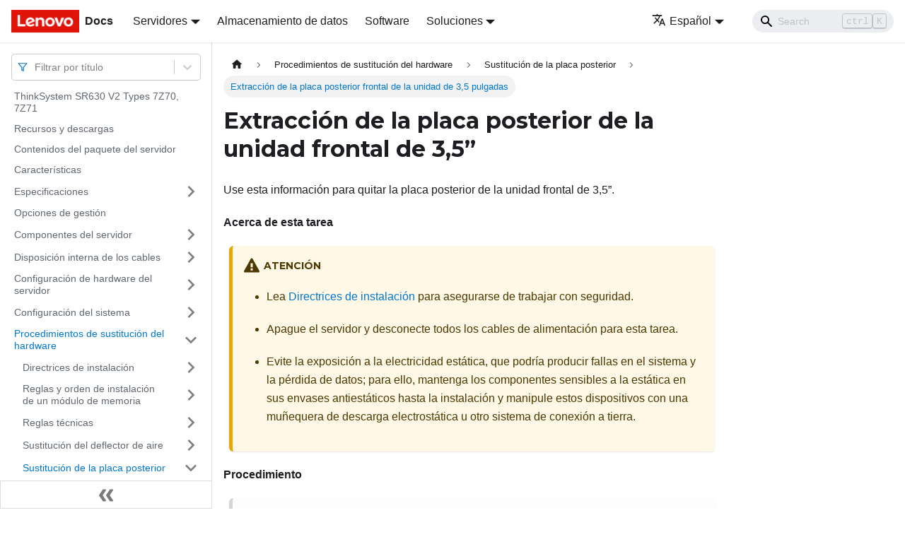

--- FILE ---
content_type: text/html; charset=UTF-8
request_url: https://pubs.lenovo.com/sr630-v2/es/remove_a_backplane_3.5
body_size: 9239
content:
<!doctype html>
<html lang="es" dir="ltr" class="docs-wrapper docs-doc-page docs-version-current plugin-docs plugin-id-default docs-doc-id-remove_a_backplane_3.5" data-has-hydrated="false">
<head>
<meta charset="UTF-8">

<title data-rh="true">Extracción de la placa posterior de la unidad frontal de 3,5” | ThinkSystem SR630V2 | Lenovo Docs</title><meta data-rh="true" name="viewport" content="width=device-width,initial-scale=1"><meta data-rh="true" name="twitter:card" content="summary_large_image"><meta data-rh="true" property="og:image" content="https://pubs.lenovo.com/sr630-v2/es/img/product_soc.png"><meta data-rh="true" name="twitter:image" content="https://pubs.lenovo.com/sr630-v2/es/img/product_soc.png"><meta data-rh="true" property="og:url" content="https://pubs.lenovo.com/sr630-v2/es/remove_a_backplane_3.5"><meta data-rh="true" name="docusaurus_locale" content="es"><meta data-rh="true" name="docsearch:language" content="es"><meta data-rh="true" name="keywords" content="SR630 V2,7Z70,7Z71"><meta data-rh="true" name="og:site_name" content="Lenovo Documentation"><meta data-rh="true" name="robots" content="max-image-preview:large"><meta data-rh="true" name="docusaurus_version" content="current"><meta data-rh="true" name="docusaurus_tag" content="docs-default-current"><meta data-rh="true" name="docsearch:version" content="current"><meta data-rh="true" name="docsearch:docusaurus_tag" content="docs-default-current"><meta data-rh="true" property="og:title" content="Extracción de la placa posterior de la unidad frontal de 3,5” | ThinkSystem SR630V2 | Lenovo Docs"><meta data-rh="true" name="description" content="Use esta información para quitar la placa posterior de la unidad frontal de 3,5”."><meta data-rh="true" property="og:description" content="Use esta información para quitar la placa posterior de la unidad frontal de 3,5”."><link data-rh="true" rel="icon" href="/sr630-v2/es/img/favicon.ico"><link data-rh="true" rel="canonical" href="https://pubs.lenovo.com/sr630-v2/es/remove_a_backplane_3.5"><link data-rh="true" rel="alternate" href="https://pubs.lenovo.com/sr630-v2/remove_a_backplane_3.5" hreflang="en"><link data-rh="true" rel="alternate" href="https://pubs.lenovo.com/sr630-v2/de/remove_a_backplane_3.5" hreflang="de"><link data-rh="true" rel="alternate" href="https://pubs.lenovo.com/sr630-v2/es/remove_a_backplane_3.5" hreflang="es"><link data-rh="true" rel="alternate" href="https://pubs.lenovo.com/sr630-v2/fr/remove_a_backplane_3.5" hreflang="fr"><link data-rh="true" rel="alternate" href="https://pubs.lenovo.com/sr630-v2/it/remove_a_backplane_3.5" hreflang="it"><link data-rh="true" rel="alternate" href="https://pubs.lenovo.com/sr630-v2/ja/remove_a_backplane_3.5" hreflang="ja"><link data-rh="true" rel="alternate" href="https://pubs.lenovo.com/sr630-v2/ko/remove_a_backplane_3.5" hreflang="ko"><link data-rh="true" rel="alternate" href="https://pubs.lenovo.com/sr630-v2/pt-BR/remove_a_backplane_3.5" hreflang="pt-BR"><link data-rh="true" rel="alternate" href="https://pubs.lenovo.com/sr630-v2/ru/remove_a_backplane_3.5" hreflang="ru"><link data-rh="true" rel="alternate" href="https://pubs.lenovo.com/sr630-v2/th/remove_a_backplane_3.5" hreflang="th"><link data-rh="true" rel="alternate" href="https://pubs.lenovo.com/sr630-v2/zh-CN/remove_a_backplane_3.5" hreflang="zh-CN"><link data-rh="true" rel="alternate" href="https://pubs.lenovo.com/sr630-v2/zh-TW/remove_a_backplane_3.5" hreflang="zh-TW"><link data-rh="true" rel="alternate" href="https://pubs.lenovo.com/sr630-v2/remove_a_backplane_3.5" hreflang="x-default"><link rel="preconnect" href="https://www.google-analytics.com">
<link rel="preconnect" href="https://www.googletagmanager.com">
<script async src="https://www.googletagmanager.com/gtag/js?id=G-XM7YNY3PYK"></script>
<script>function gtag(){dataLayer.push(arguments)}window.dataLayer=window.dataLayer||[],gtag("js",new Date),gtag("config","G-XM7YNY3PYK",{anonymize_ip:!0})</script>




<link rel="preconnect" href="https://fonts.googleapis.com">
<link rel="preconnect" href="https://fonts.gstatic.com" crossorigin="anonymous"><link rel="stylesheet" href="/sr630-v2/es/assets/css/styles.fb44ca10.css">
<link rel="preload" href="/sr630-v2/es/assets/js/runtime~main.c8b90765.js" as="script">
<link rel="preload" href="/sr630-v2/es/assets/js/main.731bf917.js" as="script">
</head>
<body class="navigation-with-keyboard">
<script>!function(){function t(t){document.documentElement.setAttribute("data-theme",t)}var e=function(){var t=null;try{t=new URLSearchParams(window.location.search).get("docusaurus-theme")}catch(t){}return t}()||function(){var t=null;try{t=localStorage.getItem("theme")}catch(t){}return t}();t(null!==e?e:"light")}()</script><div id="__docusaurus">
<div role="region" aria-label="Saltar al contenido principal"><a class="skipToContent_FR4N" href="#__docusaurus_skipToContent_fallback">Saltar al contenido principal</a></div><nav aria-label="Main" class="navbar navbar--fixed-top navbarHideable_glH5"><div class="navbar__inner"><div class="navbar__items"><button aria-label="Toggle navigation bar" aria-expanded="false" class="navbar__toggle clean-btn" type="button"><svg width="30" height="30" viewBox="0 0 30 30" aria-hidden="true"><path stroke="currentColor" stroke-linecap="round" stroke-miterlimit="10" stroke-width="2" d="M4 7h22M4 15h22M4 23h22"></path></svg></button><a href="https://pubs.lenovo.com/es/" target="_self" rel="noopener noreferrer" class="navbar__brand"><div class="navbar__logo"><img src="/sr630-v2/es/img/lenovo.png" alt="Lenovo Logo" class="themedImage_zFba themedImage--light_SMtw" height="32" width="96"><img src="/sr630-v2/es/img/lenovo.png" alt="Lenovo Logo" class="themedImage_zFba themedImage--dark_SHhT" height="32" width="96"></div><b class="navbar__title text--truncate">Docs</b></a><div class="navbar__item dropdown dropdown--hoverable"><a href="#" aria-haspopup="true" aria-expanded="false" role="button" class="navbar__link">Servidores</a><ul class="dropdown__menu"><li><a href="https://pubs.lenovo.com/es/thinksystem" target="_self" rel="noopener noreferrer" class="dropdown__link externalLink-none">ThinkSystem<svg width="12" height="12" aria-hidden="true" viewBox="0 0 24 24" class="iconExternalLink_SHu7"><path fill="currentColor" d="M21 13v10h-21v-19h12v2h-10v15h17v-8h2zm3-12h-10.988l4.035 4-6.977 7.07 2.828 2.828 6.977-7.07 4.125 4.172v-11z"></path></svg></a></li><li><a href="https://pubs.lenovo.com/es/thinkedge" target="_self" rel="noopener noreferrer" class="dropdown__link externalLink-none">ThinkEdge<svg width="12" height="12" aria-hidden="true" viewBox="0 0 24 24" class="iconExternalLink_SHu7"><path fill="currentColor" d="M21 13v10h-21v-19h12v2h-10v15h17v-8h2zm3-12h-10.988l4.035 4-6.977 7.07 2.828 2.828 6.977-7.07 4.125 4.172v-11z"></path></svg></a></li><li><a href="https://pubs.lenovo.com/es/systemx" target="_self" rel="noopener noreferrer" class="dropdown__link externalLink-none">System x<svg width="12" height="12" aria-hidden="true" viewBox="0 0 24 24" class="iconExternalLink_SHu7"><path fill="currentColor" d="M21 13v10h-21v-19h12v2h-10v15h17v-8h2zm3-12h-10.988l4.035 4-6.977 7.07 2.828 2.828 6.977-7.07 4.125 4.172v-11z"></path></svg></a></li><li><a href="https://serveroption.lenovo.com/" target="_blank" rel="noopener noreferrer" class="dropdown__link">Option<svg width="12" height="12" aria-hidden="true" viewBox="0 0 24 24" class="iconExternalLink_SHu7"><path fill="currentColor" d="M21 13v10h-21v-19h12v2h-10v15h17v-8h2zm3-12h-10.988l4.035 4-6.977 7.07 2.828 2.828 6.977-7.07 4.125 4.172v-11z"></path></svg></a></li></ul></div><a href="https://datacentersupport.lenovo.com/storagepubs" target="_self" rel="noopener noreferrer" class="navbar__item navbar__link externalLink-none">Almacenamiento de datos<svg width="13.5" height="13.5" aria-hidden="true" viewBox="0 0 24 24" class="iconExternalLink_SHu7"><path fill="currentColor" d="M21 13v10h-21v-19h12v2h-10v15h17v-8h2zm3-12h-10.988l4.035 4-6.977 7.07 2.828 2.828 6.977-7.07 4.125 4.172v-11z"></path></svg></a><a href="https://pubs.lenovo.com/es/software" target="_self" rel="noopener noreferrer" class="navbar__item navbar__link externalLink-none">Software<svg width="13.5" height="13.5" aria-hidden="true" viewBox="0 0 24 24" class="iconExternalLink_SHu7"><path fill="currentColor" d="M21 13v10h-21v-19h12v2h-10v15h17v-8h2zm3-12h-10.988l4.035 4-6.977 7.07 2.828 2.828 6.977-7.07 4.125 4.172v-11z"></path></svg></a><div class="navbar__item dropdown dropdown--hoverable"><a href="#" aria-haspopup="true" aria-expanded="false" role="button" class="navbar__link">Soluciones</a><ul class="dropdown__menu"><li><a href="https://pubs.lenovo.com/es/thinkagile" target="_self" rel="noopener noreferrer" class="dropdown__link externalLink-none">ThinkAgile<svg width="12" height="12" aria-hidden="true" viewBox="0 0 24 24" class="iconExternalLink_SHu7"><path fill="currentColor" d="M21 13v10h-21v-19h12v2h-10v15h17v-8h2zm3-12h-10.988l4.035 4-6.977 7.07 2.828 2.828 6.977-7.07 4.125 4.172v-11z"></path></svg></a></li><li><a href="https://pubs.lenovo.com/es/water-cooling-solution" target="_self" rel="noopener noreferrer" class="dropdown__link externalLink-none">Water Cooling Solution<svg width="12" height="12" aria-hidden="true" viewBox="0 0 24 24" class="iconExternalLink_SHu7"><path fill="currentColor" d="M21 13v10h-21v-19h12v2h-10v15h17v-8h2zm3-12h-10.988l4.035 4-6.977 7.07 2.828 2.828 6.977-7.07 4.125 4.172v-11z"></path></svg></a></li></ul></div></div><div class="navbar__items navbar__items--right"><div class="navbar__item dropdown dropdown--hoverable dropdown--right"><a href="#" aria-haspopup="true" aria-expanded="false" role="button" class="navbar__link"><svg viewBox="0 0 24 24" width="20" height="20" aria-hidden="true" class="iconLanguage_DSK9"><path fill="currentColor" d="M12.87 15.07l-2.54-2.51.03-.03c1.74-1.94 2.98-4.17 3.71-6.53H17V4h-7V2H8v2H1v1.99h11.17C11.5 7.92 10.44 9.75 9 11.35 8.07 10.32 7.3 9.19 6.69 8h-2c.73 1.63 1.73 3.17 2.98 4.56l-5.09 5.02L4 19l5-5 3.11 3.11.76-2.04zM18.5 10h-2L12 22h2l1.12-3h4.75L21 22h2l-4.5-12zm-2.62 7l1.62-4.33L19.12 17h-3.24z"></path></svg>Español</a><ul class="dropdown__menu"><li><a href="/sr630-v2/remove_a_backplane_3.5" target="_self" rel="noopener noreferrer" class="dropdown__link" lang="en">English</a></li><li><a href="/sr630-v2/de/remove_a_backplane_3.5" target="_self" rel="noopener noreferrer" class="dropdown__link" lang="de">Deutsch</a></li><li><a href="/sr630-v2/es/remove_a_backplane_3.5" target="_self" rel="noopener noreferrer" class="dropdown__link dropdown__link--active" lang="es">Español</a></li><li><a href="/sr630-v2/fr/remove_a_backplane_3.5" target="_self" rel="noopener noreferrer" class="dropdown__link" lang="fr">Français</a></li><li><a href="/sr630-v2/it/remove_a_backplane_3.5" target="_self" rel="noopener noreferrer" class="dropdown__link" lang="it">Italiano</a></li><li><a href="/sr630-v2/ja/remove_a_backplane_3.5" target="_self" rel="noopener noreferrer" class="dropdown__link" lang="ja">日本語</a></li><li><a href="/sr630-v2/ko/remove_a_backplane_3.5" target="_self" rel="noopener noreferrer" class="dropdown__link" lang="ko">한국어</a></li><li><a href="/sr630-v2/pt-BR/remove_a_backplane_3.5" target="_self" rel="noopener noreferrer" class="dropdown__link" lang="pt-BR">Português do Brasil</a></li><li><a href="/sr630-v2/ru/remove_a_backplane_3.5" target="_self" rel="noopener noreferrer" class="dropdown__link" lang="ru">Русский</a></li><li><a href="/sr630-v2/th/remove_a_backplane_3.5" target="_self" rel="noopener noreferrer" class="dropdown__link" lang="th">ภาษาไทย</a></li><li><a href="/sr630-v2/zh-CN/remove_a_backplane_3.5" target="_self" rel="noopener noreferrer" class="dropdown__link" lang="zh-CN">简体中文</a></li><li><a href="/sr630-v2/zh-TW/remove_a_backplane_3.5" target="_self" rel="noopener noreferrer" class="dropdown__link" lang="zh-TW">繁體中文</a></li></ul></div><div class="searchBox_BlU4"><div class="navbar__search searchBarContainer_h4SQ"><input placeholder="Search" aria-label="Search" class="navbar__search-input"><div class="loadingRing_kmHx searchBarLoadingRing_AT3w"><div></div><div></div><div></div><div></div></div></div></div></div></div><div role="presentation" class="navbar-sidebar__backdrop"></div></nav><div id="__docusaurus_skipToContent_fallback" class="main-wrapper mainWrapper_OJKY docsWrapper_a8OH"><button aria-label="Volver al principio" class="clean-btn theme-back-to-top-button backToTopButton_xZQ7" type="button"></button><div class="docPage_LEBb"><aside class="theme-doc-sidebar-container docSidebarContainer_TOXn"><div class="sidebarViewport_swqP"><div class="sidebar_TiFu sidebarWithHideableNavbar_b5mb"><a href="https://pubs.lenovo.com/es/" target="_self" rel="noopener noreferrer" tabindex="-1" class="sidebarLogo_Jpyc"><img src="/sr630-v2/es/img/lenovo.png" alt="Lenovo Logo" class="themedImage_zFba themedImage--light_SMtw" height="32" width="96"><img src="/sr630-v2/es/img/lenovo.png" alt="Lenovo Logo" class="themedImage_zFba themedImage--dark_SHhT" height="32" width="96"><b>Docs</b></a><nav aria-label="Docs sidebar" class="menu thin-scrollbar menu_Y1UP"><style data-emotion="css b62m3t-container">.css-b62m3t-container{position:relative;box-sizing:border-box;}</style><div class="titleFilter_mcU3 css-b62m3t-container"><style data-emotion="css 7pg0cj-a11yText">.css-7pg0cj-a11yText{z-index:9999;border:0;clip:rect(1px, 1px, 1px, 1px);height:1px;width:1px;position:absolute;overflow:hidden;padding:0;white-space:nowrap;}</style><span id="react-select-804-live-region" class="css-7pg0cj-a11yText"></span><span aria-live="polite" aria-atomic="false" aria-relevant="additions text" role="log" class="css-7pg0cj-a11yText"></span><style data-emotion="css 13cymwt-control">.css-13cymwt-control{-webkit-align-items:center;-webkit-box-align:center;-ms-flex-align:center;align-items:center;cursor:default;display:-webkit-box;display:-webkit-flex;display:-ms-flexbox;display:flex;-webkit-box-flex-wrap:wrap;-webkit-flex-wrap:wrap;-ms-flex-wrap:wrap;flex-wrap:wrap;-webkit-box-pack:justify;-webkit-justify-content:space-between;justify-content:space-between;min-height:38px;outline:0!important;position:relative;-webkit-transition:all 100ms;transition:all 100ms;background-color:hsl(0, 0%, 100%);border-color:hsl(0, 0%, 80%);border-radius:4px;border-style:solid;border-width:1px;box-sizing:border-box;}.css-13cymwt-control:hover{border-color:hsl(0, 0%, 70%);}</style><div class="title-filter__control css-13cymwt-control"><svg stroke="currentColor" fill="none" stroke-width="2" viewBox="0 0 24 24" stroke-linecap="round" stroke-linejoin="round" class="titleFilterIcon_Fmk3" height="1em" width="1em" xmlns="http://www.w3.org/2000/svg"><polygon points="22 3 2 3 10 12.46 10 19 14 21 14 12.46 22 3"></polygon></svg> <style data-emotion="css hlgwow">.css-hlgwow{-webkit-align-items:center;-webkit-box-align:center;-ms-flex-align:center;align-items:center;display:grid;-webkit-flex:1;-ms-flex:1;flex:1;-webkit-box-flex-wrap:wrap;-webkit-flex-wrap:wrap;-ms-flex-wrap:wrap;flex-wrap:wrap;-webkit-overflow-scrolling:touch;position:relative;overflow:hidden;padding:2px 8px;box-sizing:border-box;}</style><div class="title-filter__value-container css-hlgwow"><style data-emotion="css 1jqq78o-placeholder">.css-1jqq78o-placeholder{grid-area:1/1/2/3;color:hsl(0, 0%, 50%);margin-left:2px;margin-right:2px;box-sizing:border-box;}</style><div class="title-filter__placeholder css-1jqq78o-placeholder" id="react-select-804-placeholder">Filtrar por título</div><style data-emotion="css 19bb58m">.css-19bb58m{visibility:visible;-webkit-flex:1 1 auto;-ms-flex:1 1 auto;flex:1 1 auto;display:inline-grid;grid-area:1/1/2/3;grid-template-columns:0 min-content;margin:2px;padding-bottom:2px;padding-top:2px;color:hsl(0, 0%, 20%);box-sizing:border-box;}.css-19bb58m:after{content:attr(data-value) " ";visibility:hidden;white-space:pre;grid-area:1/2;font:inherit;min-width:2px;border:0;margin:0;outline:0;padding:0;}</style><div class="title-filter__input-container css-19bb58m" data-value=""><input class="title-filter__input" style="label:input;color:inherit;background:0;opacity:1;width:100%;grid-area:1 / 2;font:inherit;min-width:2px;border:0;margin:0;outline:0;padding:0" autocapitalize="none" autocomplete="off" autocorrect="off" id="react-select-804-input" spellcheck="false" tabindex="0" aria-autocomplete="list" aria-expanded="false" aria-haspopup="true" role="combobox" aria-activedescendant="" aria-describedby="react-select-804-placeholder"></div></div><style data-emotion="css 1wy0on6">.css-1wy0on6{-webkit-align-items:center;-webkit-box-align:center;-ms-flex-align:center;align-items:center;-webkit-align-self:stretch;-ms-flex-item-align:stretch;align-self:stretch;display:-webkit-box;display:-webkit-flex;display:-ms-flexbox;display:flex;-webkit-flex-shrink:0;-ms-flex-negative:0;flex-shrink:0;box-sizing:border-box;}</style><div class="title-filter__indicators css-1wy0on6"><style data-emotion="css 1u9des2-indicatorSeparator">.css-1u9des2-indicatorSeparator{-webkit-align-self:stretch;-ms-flex-item-align:stretch;align-self:stretch;width:1px;background-color:hsl(0, 0%, 80%);margin-bottom:8px;margin-top:8px;box-sizing:border-box;}</style><span class="title-filter__indicator-separator css-1u9des2-indicatorSeparator"></span><style data-emotion="css 1xc3v61-indicatorContainer">.css-1xc3v61-indicatorContainer{display:-webkit-box;display:-webkit-flex;display:-ms-flexbox;display:flex;-webkit-transition:color 150ms;transition:color 150ms;color:hsl(0, 0%, 80%);padding:8px;box-sizing:border-box;}.css-1xc3v61-indicatorContainer:hover{color:hsl(0, 0%, 60%);}</style><div class="title-filter__indicator title-filter__dropdown-indicator css-1xc3v61-indicatorContainer" aria-hidden="true"><style data-emotion="css 8mmkcg">.css-8mmkcg{display:inline-block;fill:currentColor;line-height:1;stroke:currentColor;stroke-width:0;}</style><svg height="20" width="20" viewBox="0 0 20 20" aria-hidden="true" focusable="false" class="css-8mmkcg"><path d="M4.516 7.548c0.436-0.446 1.043-0.481 1.576 0l3.908 3.747 3.908-3.747c0.533-0.481 1.141-0.446 1.574 0 0.436 0.445 0.408 1.197 0 1.615-0.406 0.418-4.695 4.502-4.695 4.502-0.217 0.223-0.502 0.335-0.787 0.335s-0.57-0.112-0.789-0.335c0 0-4.287-4.084-4.695-4.502s-0.436-1.17 0-1.615z"></path></svg></div></div></div></div><ul class="theme-doc-sidebar-menu menu__list"><li class="theme-doc-sidebar-item-link theme-doc-sidebar-item-link-level-1 menu__list-item"><a class="menu__link" href="/sr630-v2/es/">ThinkSystem SR630 V2 Types 7Z70, 7Z71</a></li><li class="theme-doc-sidebar-item-link theme-doc-sidebar-item-link-level-1 menu__list-item"><a class="menu__link" href="/sr630-v2/es/pdf_files">Recursos y descargas</a></li><li class="theme-doc-sidebar-item-link theme-doc-sidebar-item-link-level-1 menu__list-item"><a class="menu__link" href="/sr630-v2/es/server_package_contents">Contenidos del paquete del servidor</a></li><li class="theme-doc-sidebar-item-link theme-doc-sidebar-item-link-level-1 menu__list-item"><a class="menu__link" href="/sr630-v2/es/server_features">Características</a></li><li class="theme-doc-sidebar-item-category theme-doc-sidebar-item-category-level-1 menu__list-item menu__list-item--collapsed"><div class="menu__list-item-collapsible"><a class="menu__link menu__link--sublist" aria-expanded="false" href="/sr630-v2/es/server_specifications">Especificaciones</a><button aria-label="Toggle the collapsible sidebar category &#x27;Especificaciones&#x27;" type="button" class="clean-btn menu__caret"></button></div></li><li class="theme-doc-sidebar-item-link theme-doc-sidebar-item-link-level-1 menu__list-item"><a class="menu__link" href="/sr630-v2/es/management_options">Opciones de gestión</a></li><li class="theme-doc-sidebar-item-category theme-doc-sidebar-item-category-level-1 menu__list-item menu__list-item--collapsed"><div class="menu__list-item-collapsible"><a class="menu__link menu__link--sublist" aria-expanded="false" href="/sr630-v2/es/server_components">Componentes del servidor</a><button aria-label="Toggle the collapsible sidebar category &#x27;Componentes del servidor&#x27;" type="button" class="clean-btn menu__caret"></button></div></li><li class="theme-doc-sidebar-item-category theme-doc-sidebar-item-category-level-1 menu__list-item menu__list-item--collapsed"><div class="menu__list-item-collapsible"><a class="menu__link menu__link--sublist" aria-expanded="false" href="/sr630-v2/es/internal_cable_routing">Disposición interna de los cables</a><button aria-label="Toggle the collapsible sidebar category &#x27;Disposición interna de los cables&#x27;" type="button" class="clean-btn menu__caret"></button></div></li><li class="theme-doc-sidebar-item-category theme-doc-sidebar-item-category-level-1 menu__list-item menu__list-item--collapsed"><div class="menu__list-item-collapsible"><a class="menu__link menu__link--sublist" aria-expanded="false" href="/sr630-v2/es/server_setup">Configuración de hardware del servidor</a><button aria-label="Toggle the collapsible sidebar category &#x27;Configuración de hardware del servidor&#x27;" type="button" class="clean-btn menu__caret"></button></div></li><li class="theme-doc-sidebar-item-category theme-doc-sidebar-item-category-level-1 menu__list-item menu__list-item--collapsed"><div class="menu__list-item-collapsible"><a class="menu__link menu__link--sublist" aria-expanded="false" href="/sr630-v2/es/managing_your_server">Configuración del sistema</a><button aria-label="Toggle the collapsible sidebar category &#x27;Configuración del sistema&#x27;" type="button" class="clean-btn menu__caret"></button></div></li><li class="theme-doc-sidebar-item-category theme-doc-sidebar-item-category-level-1 menu__list-item"><div class="menu__list-item-collapsible"><a class="menu__link menu__link--sublist menu__link--active" aria-expanded="true" href="/sr630-v2/es/maintenance_manual_hardware_replacement_procedures">Procedimientos de sustitución del hardware</a><button aria-label="Toggle the collapsible sidebar category &#x27;Procedimientos de sustitución del hardware&#x27;" type="button" class="clean-btn menu__caret"></button></div><ul style="display:block;overflow:visible;height:auto" class="menu__list"><li class="theme-doc-sidebar-item-category theme-doc-sidebar-item-category-level-2 menu__list-item menu__list-item--collapsed"><div class="menu__list-item-collapsible"><a class="menu__link menu__link--sublist" aria-expanded="false" tabindex="0" href="/sr630-v2/es/maintenance_manual_installation_guidelines">Directrices de instalación</a><button aria-label="Toggle the collapsible sidebar category &#x27;Directrices de instalación&#x27;" type="button" class="clean-btn menu__caret"></button></div></li><li class="theme-doc-sidebar-item-category theme-doc-sidebar-item-category-level-2 menu__list-item menu__list-item--collapsed"><div class="menu__list-item-collapsible"><a class="menu__link menu__link--sublist" aria-expanded="false" tabindex="0" href="/sr630-v2/es/dimm_installation_rules_2">Reglas y orden de instalación de un módulo de memoria</a><button aria-label="Toggle the collapsible sidebar category &#x27;Reglas y orden de instalación de un módulo de memoria&#x27;" type="button" class="clean-btn menu__caret"></button></div></li><li class="theme-doc-sidebar-item-category theme-doc-sidebar-item-category-level-2 menu__list-item menu__list-item--collapsed"><div class="menu__list-item-collapsible"><a class="menu__link menu__link--sublist" aria-expanded="false" tabindex="0" href="/sr630-v2/es/rules_limitations_2">Reglas técnicas</a><button aria-label="Toggle the collapsible sidebar category &#x27;Reglas técnicas&#x27;" type="button" class="clean-btn menu__caret"></button></div></li><li class="theme-doc-sidebar-item-category theme-doc-sidebar-item-category-level-2 menu__list-item menu__list-item--collapsed"><div class="menu__list-item-collapsible"><a class="menu__link menu__link--sublist" aria-expanded="false" tabindex="0" href="/sr630-v2/es/air_baffle_replacement">Sustitución del deflector de aire</a><button aria-label="Toggle the collapsible sidebar category &#x27;Sustitución del deflector de aire&#x27;" type="button" class="clean-btn menu__caret"></button></div></li><li class="theme-doc-sidebar-item-category theme-doc-sidebar-item-category-level-2 menu__list-item"><div class="menu__list-item-collapsible"><a class="menu__link menu__link--sublist menu__link--active" aria-expanded="true" tabindex="0" href="/sr630-v2/es/backplane_replacement">Sustitución de la placa posterior</a><button aria-label="Toggle the collapsible sidebar category &#x27;Sustitución de la placa posterior&#x27;" type="button" class="clean-btn menu__caret"></button></div><ul style="display:block;overflow:visible;height:auto" class="menu__list"><li class="theme-doc-sidebar-item-link theme-doc-sidebar-item-link-level-3 menu__list-item"><a class="menu__link" tabindex="0" href="/sr630-v2/es/remove_a_backplane_2.5">Extracción de la placa posterior frontal de la unidad de 2,5 pulgadas</a></li><li class="theme-doc-sidebar-item-link theme-doc-sidebar-item-link-level-3 menu__list-item"><a class="menu__link" tabindex="0" href="/sr630-v2/es/install_a_backplane_2.5">Instalación de la placa posterior frontal de la unidad de 2,5 pulgadas</a></li><li class="theme-doc-sidebar-item-link theme-doc-sidebar-item-link-level-3 menu__list-item"><a class="menu__link menu__link--active" aria-current="page" tabindex="0" href="/sr630-v2/es/remove_a_backplane_3.5">Extracción de la placa posterior frontal de la unidad de 3,5 pulgadas</a></li><li class="theme-doc-sidebar-item-link theme-doc-sidebar-item-link-level-3 menu__list-item"><a class="menu__link" tabindex="0" href="/sr630-v2/es/install_a_backplane_3.5">Instalación de la placa posterior de la unidad frontal de 3,5 pulgadas</a></li><li class="theme-doc-sidebar-item-link theme-doc-sidebar-item-link-level-3 menu__list-item"><a class="menu__link" tabindex="0" href="/sr630-v2/es/remove_a_backplane_16edsff">Extracción de la placa posterior frontal de las 16 unidades EDSFF</a></li><li class="theme-doc-sidebar-item-link theme-doc-sidebar-item-link-level-3 menu__list-item"><a class="menu__link" tabindex="0" href="/sr630-v2/es/install_a_backplane_16edsff">Instalación de la placa posterior frontal de las 16 unidades EDSFF</a></li><li class="theme-doc-sidebar-item-link theme-doc-sidebar-item-link-level-3 menu__list-item"><a class="menu__link" tabindex="0" href="/sr630-v2/es/remove_the_rear_backplane">Extracción de la placa posterior de la unidad frontal de 2,5 pulgadas</a></li><li class="theme-doc-sidebar-item-link theme-doc-sidebar-item-link-level-3 menu__list-item"><a class="menu__link" tabindex="0" href="/sr630-v2/es/install_the_rear_backplane">Instalación de la placa posterior trasera de la unidad de 2,5 pulgadas</a></li><li class="theme-doc-sidebar-item-link theme-doc-sidebar-item-link-level-3 menu__list-item"><a class="menu__link" tabindex="0" href="/sr630-v2/es/remove_the_7mm_drive_backplane">Extracción de las placas posteriores de la unidad de 7 mm</a></li><li class="theme-doc-sidebar-item-link theme-doc-sidebar-item-link-level-3 menu__list-item"><a class="menu__link" tabindex="0" href="/sr630-v2/es/install_the_7mm_drive_backplane">Instalación de las placas posteriores de la unidad de 7 mm</a></li></ul></li><li class="theme-doc-sidebar-item-category theme-doc-sidebar-item-category-level-2 menu__list-item menu__list-item--collapsed"><div class="menu__list-item-collapsible"><a class="menu__link menu__link--sublist" aria-expanded="false" tabindex="0" href="/sr630-v2/es/cmos_battery_replacement">Sustitución de la batería CMOS</a><button aria-label="Toggle the collapsible sidebar category &#x27;Sustitución de la batería CMOS&#x27;" type="button" class="clean-btn menu__caret"></button></div></li><li class="theme-doc-sidebar-item-category theme-doc-sidebar-item-category-level-2 menu__list-item menu__list-item--collapsed"><div class="menu__list-item-collapsible"><a class="menu__link menu__link--sublist" aria-expanded="false" tabindex="0" href="/sr630-v2/es/edsff_cage_replacement">Sustitución del compartimiento EDSFF</a><button aria-label="Toggle the collapsible sidebar category &#x27;Sustitución del compartimiento EDSFF&#x27;" type="button" class="clean-btn menu__caret"></button></div></li><li class="theme-doc-sidebar-item-category theme-doc-sidebar-item-category-level-2 menu__list-item menu__list-item--collapsed"><div class="menu__list-item-collapsible"><a class="menu__link menu__link--sublist" aria-expanded="false" tabindex="0" href="/sr630-v2/es/front_panel_replacement">Sustitución del conjunto de E/S frontal</a><button aria-label="Toggle the collapsible sidebar category &#x27;Sustitución del conjunto de E/S frontal&#x27;" type="button" class="clean-btn menu__caret"></button></div></li><li class="theme-doc-sidebar-item-category theme-doc-sidebar-item-category-level-2 menu__list-item menu__list-item--collapsed"><div class="menu__list-item-collapsible"><a class="menu__link menu__link--sublist" aria-expanded="false" tabindex="0" href="/sr630-v2/es/heat_sink_nut_replacement">Sustitución de la tuerca Torx T30 del disipador de calor</a><button aria-label="Toggle the collapsible sidebar category &#x27;Sustitución de la tuerca Torx T30 del disipador de calor&#x27;" type="button" class="clean-btn menu__caret"></button></div></li><li class="theme-doc-sidebar-item-category theme-doc-sidebar-item-category-level-2 menu__list-item menu__list-item--collapsed"><div class="menu__list-item-collapsible"><a class="menu__link menu__link--sublist" aria-expanded="false" tabindex="0" href="/sr630-v2/es/hot-swap_drive_replacement">Sustitución de unidad de intercambio en caliente</a><button aria-label="Toggle the collapsible sidebar category &#x27;Sustitución de unidad de intercambio en caliente&#x27;" type="button" class="clean-btn menu__caret"></button></div></li><li class="theme-doc-sidebar-item-category theme-doc-sidebar-item-category-level-2 menu__list-item menu__list-item--collapsed"><div class="menu__list-item-collapsible"><a class="menu__link menu__link--sublist" aria-expanded="false" tabindex="0" href="/sr630-v2/es/hot-swap_power_supply_replacement">Sustitución de la unidad de fuente de alimentación de intercambio en caliente</a><button aria-label="Toggle the collapsible sidebar category &#x27;Sustitución de la unidad de fuente de alimentación de intercambio en caliente&#x27;" type="button" class="clean-btn menu__caret"></button></div></li><li class="theme-doc-sidebar-item-category theme-doc-sidebar-item-category-level-2 menu__list-item menu__list-item--collapsed"><div class="menu__list-item-collapsible"><a class="menu__link menu__link--sublist" aria-expanded="false" tabindex="0" href="/sr630-v2/es/internal_raid_replacement">Sustitución del adaptador HBA/RAID CFF interno</a><button aria-label="Toggle the collapsible sidebar category &#x27;Sustitución del adaptador HBA/RAID CFF interno&#x27;" type="button" class="clean-btn menu__caret"></button></div></li><li class="theme-doc-sidebar-item-category theme-doc-sidebar-item-category-level-2 menu__list-item menu__list-item--collapsed"><div class="menu__list-item-collapsible"><a class="menu__link menu__link--sublist" aria-expanded="false" tabindex="0" href="/sr630-v2/es/intrusion_switch_replacement">Sustitución de conmutador de intrusión</a><button aria-label="Toggle the collapsible sidebar category &#x27;Sustitución de conmutador de intrusión&#x27;" type="button" class="clean-btn menu__caret"></button></div></li><li class="theme-doc-sidebar-item-category theme-doc-sidebar-item-category-level-2 menu__list-item menu__list-item--collapsed"><div class="menu__list-item-collapsible"><a class="menu__link menu__link--sublist" aria-expanded="false" tabindex="0" href="/sr630-v2/es/memory_module_replacement">Sustitución de módulo de memoria</a><button aria-label="Toggle the collapsible sidebar category &#x27;Sustitución de módulo de memoria&#x27;" type="button" class="clean-btn menu__caret"></button></div></li><li class="theme-doc-sidebar-item-category theme-doc-sidebar-item-category-level-2 menu__list-item menu__list-item--collapsed"><div class="menu__list-item-collapsible"><a class="menu__link menu__link--sublist" aria-expanded="false" tabindex="0" href="/sr630-v2/es/m2_module_replacement">Sustitución de la placa posterior de M.2 y la unidad M.2</a><button aria-label="Toggle the collapsible sidebar category &#x27;Sustitución de la placa posterior de M.2 y la unidad M.2&#x27;" type="button" class="clean-btn menu__caret"></button></div></li><li class="theme-doc-sidebar-item-category theme-doc-sidebar-item-category-level-2 menu__list-item menu__list-item--collapsed"><div class="menu__list-item-collapsible"><a class="menu__link menu__link--sublist" aria-expanded="false" tabindex="0" href="/sr630-v2/es/ocp_adapter_replacement">Sustitución del adaptador Ethernet OCP 3.0</a><button aria-label="Toggle the collapsible sidebar category &#x27;Sustitución del adaptador Ethernet OCP 3.0&#x27;" type="button" class="clean-btn menu__caret"></button></div></li><li class="theme-doc-sidebar-item-category theme-doc-sidebar-item-category-level-2 menu__list-item menu__list-item--collapsed"><div class="menu__list-item-collapsible"><a class="menu__link menu__link--sublist" aria-expanded="false" tabindex="0" href="/sr630-v2/es/pcie_card_replacement">Sustitución del adaptador PCIe</a><button aria-label="Toggle the collapsible sidebar category &#x27;Sustitución del adaptador PCIe&#x27;" type="button" class="clean-btn menu__caret"></button></div></li><li class="theme-doc-sidebar-item-category theme-doc-sidebar-item-category-level-2 menu__list-item menu__list-item--collapsed"><div class="menu__list-item-collapsible"><a class="menu__link menu__link--sublist" aria-expanded="false" tabindex="0" href="/sr630-v2/es/microprocessor_replacement">Sustitución de procesador y disipador de calor</a><button aria-label="Toggle the collapsible sidebar category &#x27;Sustitución de procesador y disipador de calor&#x27;" type="button" class="clean-btn menu__caret"></button></div></li><li class="theme-doc-sidebar-item-category theme-doc-sidebar-item-category-level-2 menu__list-item menu__list-item--collapsed"><div class="menu__list-item-collapsible"><a class="menu__link menu__link--sublist" aria-expanded="false" tabindex="0" href="/sr630-v2/es/rack_latches_replacement">Sustitución de pestillos del bastidor</a><button aria-label="Toggle the collapsible sidebar category &#x27;Sustitución de pestillos del bastidor&#x27;" type="button" class="clean-btn menu__caret"></button></div></li><li class="theme-doc-sidebar-item-category theme-doc-sidebar-item-category-level-2 menu__list-item menu__list-item--collapsed"><div class="menu__list-item-collapsible"><a class="menu__link menu__link--sublist" aria-expanded="false" tabindex="0" href="/sr630-v2/es/supercap_replacement">Sustitución del módulo de alimentación RAID flash</a><button aria-label="Toggle the collapsible sidebar category &#x27;Sustitución del módulo de alimentación RAID flash&#x27;" type="button" class="clean-btn menu__caret"></button></div></li><li class="theme-doc-sidebar-item-category theme-doc-sidebar-item-category-level-2 menu__list-item menu__list-item--collapsed"><div class="menu__list-item-collapsible"><a class="menu__link menu__link--sublist" aria-expanded="false" tabindex="0" href="/sr630-v2/es/rear_hot-swap_drive_assembly_replacement">Sustitución del conjunto de unidad trasera</a><button aria-label="Toggle the collapsible sidebar category &#x27;Sustitución del conjunto de unidad trasera&#x27;" type="button" class="clean-btn menu__caret"></button></div></li><li class="theme-doc-sidebar-item-category theme-doc-sidebar-item-category-level-2 menu__list-item menu__list-item--collapsed"><div class="menu__list-item-collapsible"><a class="menu__link menu__link--sublist" aria-expanded="false" tabindex="0" href="/sr630-v2/es/riser_card_replacement">Sustitución de la tarjeta de expansión</a><button aria-label="Toggle the collapsible sidebar category &#x27;Sustitución de la tarjeta de expansión&#x27;" type="button" class="clean-btn menu__caret"></button></div></li><li class="theme-doc-sidebar-item-category theme-doc-sidebar-item-category-level-2 menu__list-item menu__list-item--collapsed"><div class="menu__list-item-collapsible"><a class="menu__link menu__link--sublist" aria-expanded="false" tabindex="0" href="/sr630-v2/es/security_bezel_replacement">Sustitución del marco biselado de seguridad</a><button aria-label="Toggle the collapsible sidebar category &#x27;Sustitución del marco biselado de seguridad&#x27;" type="button" class="clean-btn menu__caret"></button></div></li><li class="theme-doc-sidebar-item-category theme-doc-sidebar-item-category-level-2 menu__list-item menu__list-item--collapsed"><div class="menu__list-item-collapsible"><a class="menu__link menu__link--sublist" aria-expanded="false" tabindex="0" href="/sr630-v2/es/serial_port_module_replacement">Sustitución de módulo de puerto serie</a><button aria-label="Toggle the collapsible sidebar category &#x27;Sustitución de módulo de puerto serie&#x27;" type="button" class="clean-btn menu__caret"></button></div></li><li class="theme-doc-sidebar-item-category theme-doc-sidebar-item-category-level-2 menu__list-item menu__list-item--collapsed"><div class="menu__list-item-collapsible"><a class="menu__link menu__link--sublist" aria-expanded="false" tabindex="0" href="/sr630-v2/es/system_fan_replacement">Sustitución del ventilador del sistema</a><button aria-label="Toggle the collapsible sidebar category &#x27;Sustitución del ventilador del sistema&#x27;" type="button" class="clean-btn menu__caret"></button></div></li><li class="theme-doc-sidebar-item-category theme-doc-sidebar-item-category-level-2 menu__list-item menu__list-item--collapsed"><div class="menu__list-item-collapsible"><a class="menu__link menu__link--sublist" aria-expanded="false" tabindex="0" href="/sr630-v2/es/system_board_replacement">Sustitución de la placa del sistema</a><button aria-label="Toggle the collapsible sidebar category &#x27;Sustitución de la placa del sistema&#x27;" type="button" class="clean-btn menu__caret"></button></div></li><li class="theme-doc-sidebar-item-category theme-doc-sidebar-item-category-level-2 menu__list-item menu__list-item--collapsed"><div class="menu__list-item-collapsible"><a class="menu__link menu__link--sublist" aria-expanded="false" tabindex="0" href="/sr630-v2/es/top_cover_replacement">Sustitución de la cubierta superior</a><button aria-label="Toggle the collapsible sidebar category &#x27;Sustitución de la cubierta superior&#x27;" type="button" class="clean-btn menu__caret"></button></div></li><li class="theme-doc-sidebar-item-link theme-doc-sidebar-item-link-level-2 menu__list-item"><a class="menu__link" tabindex="0" href="/sr630-v2/es/complete_the_parts_replacement">Completar la sustitución de piezas</a></li></ul></li><li class="theme-doc-sidebar-item-category theme-doc-sidebar-item-category-level-1 menu__list-item menu__list-item--collapsed"><div class="menu__list-item-collapsible"><a class="menu__link menu__link--sublist" aria-expanded="false" href="/sr630-v2/es/maintenance_manual_problem_determination">Determinación de problemas</a><button aria-label="Toggle the collapsible sidebar category &#x27;Determinación de problemas&#x27;" type="button" class="clean-btn menu__caret"></button></div></li><li class="theme-doc-sidebar-item-category theme-doc-sidebar-item-category-level-1 menu__list-item menu__list-item--collapsed"><div class="menu__list-item-collapsible"><a class="menu__link menu__link--sublist" aria-expanded="false" href="/sr630-v2/es/messages_introduction">Mensajes</a><button aria-label="Toggle the collapsible sidebar category &#x27;Mensajes&#x27;" type="button" class="clean-btn menu__caret"></button></div></li><li class="theme-doc-sidebar-item-link theme-doc-sidebar-item-link-level-1 menu__list-item"><a class="menu__link" href="/sr630-v2/es/service_bulletins">Sugerencias de tecnología</a></li><li class="theme-doc-sidebar-item-link theme-doc-sidebar-item-link-level-1 menu__list-item"><a class="menu__link" href="/sr630-v2/es/security_advisories">Avisos de seguridad</a></li><li class="theme-doc-sidebar-item-category theme-doc-sidebar-item-category-level-1 menu__list-item menu__list-item--collapsed"><div class="menu__list-item-collapsible"><a class="menu__link menu__link--sublist" aria-expanded="false" href="/sr630-v2/es/hardware_disassembling_for_recycle">Desensamblaje de hardware para reciclaje</a><button aria-label="Toggle the collapsible sidebar category &#x27;Desensamblaje de hardware para reciclaje&#x27;" type="button" class="clean-btn menu__caret"></button></div></li><li class="theme-doc-sidebar-item-category theme-doc-sidebar-item-category-level-1 menu__list-item menu__list-item--collapsed"><div class="menu__list-item-collapsible"><a class="menu__link menu__link--sublist" aria-expanded="false" href="/sr630-v2/es/getting_help_and_technical_assistance">Obtención de ayuda y asistencia técnica</a><button aria-label="Toggle the collapsible sidebar category &#x27;Obtención de ayuda y asistencia técnica&#x27;" type="button" class="clean-btn menu__caret"></button></div></li></ul><div class="sidebar-resource-links"><hr><div><a href="https://lenovopress.lenovo.com/lp1391-thinksystem-sr630-v2-server" class="menu__link" target="_BLANK"><img height="24" width="24" src="https://pubs.lenovo.com/img/lenovopress.png"><span class="sidebarLinks-name">ThinkSystem SR630 V2 Server Product Guide</span><div><svg stroke="currentColor" fill="currentColor" stroke-width="0" viewBox="0 0 512 512" height="0.875rem" width="0.875rem" xmlns="http://www.w3.org/2000/svg"><path d="M432,320H400a16,16,0,0,0-16,16V448H64V128H208a16,16,0,0,0,16-16V80a16,16,0,0,0-16-16H48A48,48,0,0,0,0,112V464a48,48,0,0,0,48,48H400a48,48,0,0,0,48-48V336A16,16,0,0,0,432,320ZM488,0h-128c-21.37,0-32.05,25.91-17,41l35.73,35.73L135,320.37a24,24,0,0,0,0,34L157.67,377a24,24,0,0,0,34,0L435.28,133.32,471,169c15,15,41,4.5,41-17V24A24,24,0,0,0,488,0Z"></path></svg></div></a></div></div></nav><button type="button" title="Colapsar barra lateral" aria-label="Colapsar barra lateral" class="button button--secondary button--outline collapseSidebarButton_e0pa"><svg width="20" height="20" aria-hidden="true" class="collapseSidebarButtonIcon_KEWD"><g fill="#7a7a7a"><path d="M9.992 10.023c0 .2-.062.399-.172.547l-4.996 7.492a.982.982 0 01-.828.454H1c-.55 0-1-.453-1-1 0-.2.059-.403.168-.551l4.629-6.942L.168 3.078A.939.939 0 010 2.528c0-.548.45-.997 1-.997h2.996c.352 0 .649.18.828.45L9.82 9.472c.11.148.172.347.172.55zm0 0"></path><path d="M19.98 10.023c0 .2-.058.399-.168.547l-4.996 7.492a.987.987 0 01-.828.454h-3c-.547 0-.996-.453-.996-1 0-.2.059-.403.168-.551l4.625-6.942-4.625-6.945a.939.939 0 01-.168-.55 1 1 0 01.996-.997h3c.348 0 .649.18.828.45l4.996 7.492c.11.148.168.347.168.55zm0 0"></path></g></svg></button></div></div></aside><main class="docMainContainer_LQPs"><div class="container padding-top--md padding-bottom--lg"><div class="row"><div class="col docItemCol_z5aJ"><div class="docItemContainer_c0TR"><article><nav class="theme-doc-breadcrumbs breadcrumbsContainer_DwUf" aria-label="Breadcrumbs"><ul class="breadcrumbs" itemscope="" itemtype="https://schema.org/BreadcrumbList"><li class="breadcrumbs__item"><a aria-label="Home page" class="breadcrumbs__link" href="/sr630-v2/es/"><svg viewBox="0 0 24 24" class="breadcrumbHomeIcon_Ppp2"><path d="M10 19v-5h4v5c0 .55.45 1 1 1h3c.55 0 1-.45 1-1v-7h1.7c.46 0 .68-.57.33-.87L12.67 3.6c-.38-.34-.96-.34-1.34 0l-8.36 7.53c-.34.3-.13.87.33.87H5v7c0 .55.45 1 1 1h3c.55 0 1-.45 1-1z" fill="currentColor"></path></svg></a></li><li itemscope="" itemprop="itemListElement" itemtype="https://schema.org/ListItem" class="breadcrumbs__item"><a class="breadcrumbs__link" itemprop="item" href="/sr630-v2/es/maintenance_manual_hardware_replacement_procedures"><span itemprop="name">Procedimientos de sustitución del hardware</span></a><meta itemprop="position" content="1"></li><li itemscope="" itemprop="itemListElement" itemtype="https://schema.org/ListItem" class="breadcrumbs__item"><a class="breadcrumbs__link" itemprop="item" href="/sr630-v2/es/backplane_replacement"><span itemprop="name">Sustitución de la placa posterior</span></a><meta itemprop="position" content="2"></li><li itemscope="" itemprop="itemListElement" itemtype="https://schema.org/ListItem" class="breadcrumbs__item breadcrumbs__item--active"><span class="breadcrumbs__link" itemprop="name">Extracción de la placa posterior frontal de la unidad de 3,5 pulgadas</span><meta itemprop="position" content="3"></li></ul></nav><div class="theme-doc-markdown markdown"><h1>Extracción de la placa posterior de la unidad frontal de 3,5”</h1><div class="body taskbody"><p class="shortdesc">Use esta información para quitar la placa posterior de la unidad frontal de 3,5”.</p><div id="remove_a_backplane_3.5__remove_a_backplane_3.5_context" class="section context"><p class="p"><span class="ph"><strong class="ph b">Acerca de esta tarea</strong></span></p><div class="theme-admonition theme-admonition-caution alert alert--warning admonition_O6Hw"><div class="admonitionHeading_I3hY"><span class="admonitionIcon_I0ub"><svg viewBox="0 0 16 16"><path fill-rule="evenodd" d="M8.893 1.5c-.183-.31-.52-.5-.887-.5s-.703.19-.886.5L.138 13.499a.98.98 0 0 0 0 1.001c.193.31.53.501.886.501h13.964c.367 0 .704-.19.877-.5a1.03 1.03 0 0 0 .01-1.002L8.893 1.5zm.133 11.497H6.987v-2.003h2.039v2.003zm0-3.004H6.987V5.987h2.039v4.006z"></path></svg></span>Atención</div><div class="admonitionContent_w5e6"><ul class="ul"><li class="li"><p class="p">Lea <span class="ph"><a title="Siga las directrices de instalación para instalar componentes en su servidor." class="xref" href="/sr630-v2/es/setup_guide_installation_guidelines#setup_guide_installation_guidelines">Directrices de instalación</a></span> para asegurarse de trabajar con seguridad.</p></li><li class="li"><p class="p">Apague el servidor y desconecte todos los cables de alimentación para esta tarea.</p></li><li class="li"><p class="p">Evite la exposición a la electricidad estática, que podría producir fallas en el sistema y la pérdida de datos; para ello, mantenga los componentes sensibles a la estática en sus envases antiestáticos hasta la instalación y manipule estos dispositivos con una muñequera de descarga electrostática u otro sistema de conexión a tierra.</p></li></ul></div></div></div><p class="li stepsection"></p><p class="p"><span class="ph"><strong class="ph b">Procedimiento</strong></span></p><div class="theme-admonition theme-admonition-note alert alert--secondary admonition_O6Hw"><div class="admonitionHeading_I3hY"><span class="admonitionIcon_I0ub"><svg viewBox="0 0 14 16"><path fill-rule="evenodd" d="M6.3 5.69a.942.942 0 0 1-.28-.7c0-.28.09-.52.28-.7.19-.18.42-.28.7-.28.28 0 .52.09.7.28.18.19.28.42.28.7 0 .28-.09.52-.28.7a1 1 0 0 1-.7.3c-.28 0-.52-.11-.7-.3zM8 7.99c-.02-.25-.11-.48-.31-.69-.2-.19-.42-.3-.69-.31H6c-.27.02-.48.13-.69.31-.2.2-.3.44-.31.69h1v3c.02.27.11.5.31.69.2.2.42.31.69.31h1c.27 0 .48-.11.69-.31.2-.19.3-.42.31-.69H8V7.98v.01zM7 2.3c-3.14 0-5.7 2.54-5.7 5.68 0 3.14 2.56 5.7 5.7 5.7s5.7-2.55 5.7-5.7c0-3.15-2.56-5.69-5.7-5.69v.01zM7 .98c3.86 0 7 3.14 7 7s-3.14 7-7 7-7-3.12-7-7 3.14-7 7-7z"></path></svg></span>Nota</div><div class="admonitionContent_w5e6">Dependiendo del tipo específico, su placa posterior puede ser levemente diferente a la ilustración de este tema.</div></div><p></p><ol id="remove_a_backplane_3.5__remove_a_backplane_3.5_steps" class="ol steps"><li class="li step stepexpand"><span class="ph cmd">Prepare el servidor.</span><ol type="a" class="ol substeps"><li class="li substep"><span class="ph cmd">Extraiga la cubierta superior. Consulte <a title="Utilice esta información para quitar la cubierta superior del servidor." class="xref" href="/sr630-v2/es/remove_the_top_cover#remove_the_top_cover">Extracción de la cubierta superior</a>.</span></li><li class="li substep"><span class="ph cmd">Quite el compartimiento del ventilador del sistema para facilitar el trabajo. Consulte <a title="Utilice esta información para quitar un ventilador del sistema. Puede quitar un ventilador de intercambio en caliente sin apagar el servidor, lo cual ayuda significativamente a evitar la interrupción en el funcionamiento del sistema." class="xref" href="/sr630-v2/es/remove_a_system_fan#remove_a_system_fan">Extracción de un ventilador del sistema</a>.</span></li><li class="li substep"><span class="ph cmd">Quite todas las unidades y rellenos (si las hay) instalados de las bahías de unidad. Consulte <a title="Utilice esta información para quitar una unidad de intercambio en caliente de 2,5/3,5 pulgadas." class="xref" href="/sr630-v2/es/remove_a_hot-swap_drive#remove_a_hot-swap_drive">Extracción de una unidad de intercambio en caliente de 2,5/3,5 pulgadas</a>.</span></li></ol></li><li class="li step stepexpand nopagebreak"><span class="ph cmd">Quite la placa posterior del chasis.</span><div class="itemgroup info"><div class="fig fignone"><span class="figcap"><span class="fig--title-label">Figura 1. </span>Extracción de la placa posterior de la unidad de 3,5”</span><br><div class="imagecenter"><img loading="lazy" src="sr630v2_rm_435HDD_BP.png" width="100%" alt="3.5-inch-drive backplane removal" style="max-width:365px" class="image imagecenter img_uXOj"></div><br></div></div><ol type="a" class="ol substeps"><li class="li substep"><span class="ph cmd"><img loading="lazy" src="number_1.png" width="100%" style="max-width:17px" class="image img_uXOj"> Abra los pestillos de liberación que fijan la placa posterior.</span></li><li class="li substep"><span class="ph cmd"><img loading="lazy" src="number_2.png" width="100%" style="max-width:17px" class="image img_uXOj"> Gire la placa posterior levemente hacia atrás para lanzarla de las tres patillas <tt class="ph tt">1</tt> del chasis.</span></li><li class="li substep"><span class="ph cmd"><img loading="lazy" src="number_3.png" width="100%" style="max-width:17px" class="image img_uXOj"> Extraiga cuidadosamente la placa del sistema fuera del chasis.</span></li></ol></li><li class="li step stepexpand"><span class="ph cmd">Tome nota de las conexiones de cables en la placa posterior y, a continuación, desconecte todos los cables de la placa posterior. Consulte <a title="Use la sección para comprender la disposición de los cables de señal para las placas posteriores de unidad de 2,5 pulgadas o 3,5 pulgadas" class="xref" href="/sr630-v2/es/bp_power_cabling#power_cable_routing">Placa posterior de la unidad de 2,5 pulgadas/3,5 pulgadas (alimentación)</a> y <a title="Use la sección para entender la disposición de los cables para las conexiones de cables de señal para las placas posteriores de unidad de 2,5 pulgadas/3,5 pulgadas." class="xref" href="/sr630-v2/es/bp_cabling_signal#backplane_cable_routing">Placa posterior de la unidad de 2,5 pulgadas/3,5 pulgadas (señal)</a>.</span></li></ol><div id="remove_a_backplane_3.5__remove_the_3.5-inch-drive_backplane_postreq" class="section postreq"><p class="p"><span class="ph"><strong class="ph b">Después de finalizar</strong></span></p><p class="p">Si se le indica que devuelva la placa posterior antigua, siga todas las instrucciones del embalaje y utilice los materiales de embalaje que se le suministren.</p><p class="p"><strong class="ph b">Video de demostración</strong></p><p class="p"><a href="https://www.youtube.com/watch?v=6MjgYTzrZBE" target="_blank" rel="noreferrer noopener" class="xref">Vea el procedimiento en YouTube<svg stroke="currentColor" fill="currentColor" stroke-width="0" viewBox="0 0 512 512" class="FaExternalLinkAlt" height="1em" width="1em" xmlns="http://www.w3.org/2000/svg"><path d="M432,320H400a16,16,0,0,0-16,16V448H64V128H208a16,16,0,0,0,16-16V80a16,16,0,0,0-16-16H48A48,48,0,0,0,0,112V464a48,48,0,0,0,48,48H400a48,48,0,0,0,48-48V336A16,16,0,0,0,432,320ZM488,0h-128c-21.37,0-32.05,25.91-17,41l35.73,35.73L135,320.37a24,24,0,0,0,0,34L157.67,377a24,24,0,0,0,34,0L435.28,133.32,471,169c15,15,41,4.5,41-17V24A24,24,0,0,0,488,0Z"></path></svg></a><link rel="preload" href="https://i.ytimg.com/vi/6MjgYTzrZBE/maxresdefault.jpg" as="image"></p><article class="yt-lite" data-title="Vea el procedimiento en YouTube" style="background-image:url(https://i.ytimg.com/vi/6MjgYTzrZBE/maxresdefault.jpg);--aspect-ratio:56.25%"><button type="button" class="lty-playbtn" aria-label="Watch Vea el procedimiento en YouTube"></button></article><p></p></div></div><div></div></div><div class="feedback docusaurus-mt-lg" style="color:#ccc"><svg stroke="currentColor" fill="currentColor" stroke-width="0" viewBox="0 0 24 24" class="react-icons" height="1.5em" width="1.5em" xmlns="http://www.w3.org/2000/svg"><path fill="none" d="M0 0h24v24H0V0z"></path><path d="M20 4H4c-1.1 0-1.99.9-1.99 2L2 18c0 1.1.9 2 2 2h16c1.1 0 2-.9 2-2V6c0-1.1-.9-2-2-2zm0 14H4V8l8 5 8-5v10zm-8-7L4 6h16l-8 5z"></path></svg>Entregar comentarios</div></article><nav class="pagination-nav docusaurus-mt-lg" aria-label="Página del documento"><a class="pagination-nav__link pagination-nav__link--prev" href="/sr630-v2/es/install_a_backplane_2.5"><div class="pagination-nav__sublabel">Anterior</div><div class="pagination-nav__label">Instalación de la placa posterior frontal de la unidad de 2,5 pulgadas</div></a><a class="pagination-nav__link pagination-nav__link--next" href="/sr630-v2/es/install_a_backplane_3.5"><div class="pagination-nav__sublabel">Siguiente</div><div class="pagination-nav__label">Instalación de la placa posterior de la unidad frontal de 3,5 pulgadas</div></a></nav></div></div></div></div></main></div></div><footer class="footer footer--dark"><div class="container container-fluid"><div class="footer__bottom text--center"><div class="footer__copyright">© 2026 Lenovo. All rights reserved. <span class="lenovo-policy"><a href="https://www.lenovo.com/privacy/" target="_blank">Privacy Policy</a> | <a href="https://www.lenovo.com/us/en/legal/" target="_blank">Terms of Use</a></span></div></div></div></footer></div>
<script src="/sr630-v2/es/assets/js/runtime~main.c8b90765.js"></script>
<script src="/sr630-v2/es/assets/js/main.731bf917.js"></script>
</body>
</html>

--- FILE ---
content_type: application/javascript
request_url: https://pubs.lenovo.com/sr630-v2/es/assets/js/runtime~main.c8b90765.js
body_size: 26647
content:
(()=>{"use strict";var f,e,d,b,a,c={},r={};function t(f){var e=r[f];if(void 0!==e)return e.exports;var d=r[f]={exports:{}};return c[f].call(d.exports,d,d.exports,t),d.exports}t.m=c,f=[],t.O=(e,d,b,a)=>{if(!d){var c=1/0;for(i=0;i<f.length;i++){d=f[i][0],b=f[i][1],a=f[i][2];for(var r=!0,o=0;o<d.length;o++)(!1&a||c>=a)&&Object.keys(t.O).every((f=>t.O[f](d[o])))?d.splice(o--,1):(r=!1,a<c&&(c=a));if(r){f.splice(i--,1);var n=b();void 0!==n&&(e=n)}}return e}a=a||0;for(var i=f.length;i>0&&f[i-1][2]>a;i--)f[i]=f[i-1];f[i]=[d,b,a]},t.n=f=>{var e=f&&f.__esModule?()=>f.default:()=>f;return t.d(e,{a:e}),e},d=Object.getPrototypeOf?f=>Object.getPrototypeOf(f):f=>f.__proto__,t.t=function(f,b){if(1&b&&(f=this(f)),8&b)return f;if("object"==typeof f&&f){if(4&b&&f.__esModule)return f;if(16&b&&"function"==typeof f.then)return f}var a=Object.create(null);t.r(a);var c={};e=e||[null,d({}),d([]),d(d)];for(var r=2&b&&f;"object"==typeof r&&!~e.indexOf(r);r=d(r))Object.getOwnPropertyNames(r).forEach((e=>c[e]=()=>f[e]));return c.default=()=>f,t.d(a,c),a},t.d=(f,e)=>{for(var d in e)t.o(e,d)&&!t.o(f,d)&&Object.defineProperty(f,d,{enumerable:!0,get:e[d]})},t.f={},t.e=f=>Promise.all(Object.keys(t.f).reduce(((e,d)=>(t.f[d](f,e),e)),[])),t.u=f=>"assets/js/"+({4:"062fa587",342:"b8c35d7b",355:"be61a676",486:"266dd28c",489:"9613228a",698:"bdadafd9",706:"89716981",1149:"0199e4e8",1396:"234cded1",1440:"23a90fe8",1507:"498acefa",1986:"2e63ccb1",1990:"dc2fb392",2029:"bd41a80b",2057:"45ce79f2",2193:"bb701cb2",2431:"0f7e55e4",2663:"73822fa9",2909:"eed19e08",2910:"d0e37f4d",3161:"bb2bd261",3192:"1101ff29",3218:"34d73528",3333:"8d1b05ae",3362:"4d2f7691",3368:"866fcf2d",3496:"c1fd0d0b",3594:"ed73b958",3597:"98b24129",3601:"a131a6c6",3672:"fffd309d",3705:"21c9c16b",3709:"0cb61555",3954:"be2db65a",3960:"81af5d2e",4222:"034fdfc4",4277:"558184b9",4322:"845df688",4463:"f04667bd",4471:"36f4c741",4549:"bd754ec2",4692:"627ccf85",4878:"b42dc373",5076:"4c5660a9",5180:"1b87337d",5241:"e8632d49",5259:"f574a58d",5346:"162a2d52",5380:"ee8a8074",5383:"162736a2",5564:"46c5ccfd",5589:"aa475297",5600:"a8b555cb",5732:"50b942bf",5751:"a0b98327",5851:"dcfa817a",5884:"62750df7",6100:"81a8783c",6118:"31414549",6214:"4a7d7616",6244:"b8c022a9",6387:"0da3a201",6542:"27b264c5",6544:"b2b2e863",6855:"3e14ef6c",7259:"c0800d85",7673:"0a5d3d7f",7773:"ef1f796e",7852:"c553ff49",7982:"a14a5075",8162:"f4ad8619",8220:"c07597e7",8289:"6c60dfd3",8338:"8bb7d403",8596:"559a62c7",8683:"1c5cf83a",8769:"1ef87fbb",8984:"0dd42318",8996:"49630cfa",9040:"f0c87cdd",9268:"b47b5940",9283:"e1b2f520",9728:"e254bcf3",9748:"74eb8110",9762:"5de6a7c7",9849:"3821a6f6",9890:"0de851d8",9942:"cf3c9f22",10067:"32b57f49",10091:"8fa0902f",10358:"bfd49a90",10425:"a443053b",10551:"5952bc3f",10559:"677b96ad",10700:"1cfa8ff9",10783:"e5b494ac",11023:"c704c3e5",11052:"944bd15a",11331:"8fb4119a",11363:"3febe90c",11411:"be38f66d",11624:"5e5e1ce7",11748:"e37217d9",12145:"724eafef",12220:"4afbc4cf",12469:"59284413",12489:"9a10df3d",12520:"d242cd45",12587:"57edffe0",12844:"8fe4a37b",12977:"faa25da0",12986:"b0b3668c",13121:"c3152754",13190:"2ab7104f",13227:"8965e1f5",13228:"afb6a3e5",13246:"643ea417",13449:"61b60187",13553:"e9c550e6",13568:"7ed4d58d",14027:"f14677c3",14044:"58f02a74",14365:"cc7f11d0",14393:"6c6ed48c",14416:"c17e3d98",14465:"011cb68b",14596:"fac691fe",14610:"ee62d53c",14662:"f500f552",14665:"244304bf",14864:"eeaa2b66",15031:"1f84b46e",15041:"2b5c3067",15136:"a9e86bcd",15158:"43a5bd0f",15205:"dbb1e2ff",15640:"e1d16445",15722:"cbf187c9",15802:"0c53d2b6",15853:"e7679c21",15950:"c172703a",15957:"aaedbe8b",16187:"159098a1",16233:"6cfae31f",16338:"5707fe5d",16430:"2add772e",16648:"fef8a62d",16703:"0922534c",16821:"601c0aca",16975:"5930e642",17051:"0c82172f",17137:"1c48d4ae",17174:"a412acfd",17187:"74760d59",17283:"b5c0caf3",17414:"c8c94b36",17447:"923cf0f0",17820:"5efa9e64",17830:"74fdf017",17934:"e856342c",18043:"6c4f26b7",18055:"f9877786",18356:"dd36cfb5",18613:"00fc2e60",18825:"7387909c",19059:"802cbb19",19097:"e79bbf4f",19133:"666d1cb6",19172:"21dc9511",19237:"dc6ecd7b",19273:"476eedd6",19488:"96c93a31",19497:"e39ca260",19596:"f6e7b077",19667:"013af6bb",19734:"02f23579",19934:"953f0d73",19982:"ee0b2b22",20087:"b2713dd2",20097:"8dd2097f",20206:"a58a691e",20213:"8ffa4ae3",20263:"8d59e5e0",20403:"d704db73",20584:"3f5d53c1",20592:"6d2f1cae",20633:"dba4995e",20635:"7d9e87ba",20798:"bc54bb17",21351:"88dec787",21400:"ea3cd9d5",21424:"57831969",21541:"47896877",21549:"a0b99552",21651:"ee2d02f1",21685:"887fd315",21795:"93b7222f",22083:"ed4ad685",22208:"34fa2486",22347:"cce34002",22520:"c48bf3a3",22573:"a0d78929",22582:"25cfe2fe",22650:"2c06fd9d",22701:"96c648fc",22716:"06d45135",22817:"7afef5e1",22974:"cf270e3d",23181:"4903f97f",23293:"f81f7881",23315:"b4e9155d",23422:"22aabb4b",23478:"3fbdf052",23639:"6836106e",24050:"17d873f0",24071:"35b3203b",24076:"6a3029bb",24179:"956cd1ba",24224:"186d13ce",24319:"7691a355",24371:"c1db81f2",24524:"3f180943",24557:"7c045f1b",24631:"e7d6b4b7",24641:"2640f105",24644:"18485063",24676:"42f3313f",24804:"07784a79",24961:"937fbb39",24971:"fcd8912e",25068:"9716a5d5",25321:"3fb6029b",25375:"7451a89e",25377:"fafecde3",25396:"fbbbb151",25771:"1714aece",25783:"7c0f7f57",25809:"25a837f6",25873:"bd26f81c",25907:"99ae5468",25944:"88287598",26019:"16ff4b1e",26124:"8e8fef41",26174:"ab163838",26495:"f8b8b65a",26725:"6b990503",26811:"add3b5ee",26839:"aa036960",27066:"850ba1e6",27077:"790ae2af",27241:"033bd857",27275:"1e3b3ab4",27382:"c27411e9",27397:"134f0a02",27404:"4af2cf29",27431:"1caea2d1",27529:"917053f6",27530:"785fe7d0",27826:"7e8391ca",27918:"17896441",27919:"98d5b8e3",28057:"d9f1bc1f",28152:"a47a1174",28233:"e70c3d58",28356:"d5cc6aa3",28371:"9edb614f",28374:"8915fcf2",28391:"ab359483",28439:"90635020",28515:"80dd2566",28535:"ea9feccd",28615:"bcfccf68",28649:"823d985c",28660:"a12256e6",28735:"f211a27b",28754:"75a07026",28774:"9dd41616",28902:"88f429b0",29185:"7a4b4714",29193:"9797af38",29312:"7f4b3eb3",29401:"09fddd52",29409:"b703b9c8",29421:"4f2316b0",29509:"acb40052",29514:"1be78505",29659:"2a7f9e42",29732:"e1cb0637",29837:"00ee69a9",29991:"e809dd5b",30194:"b5bd7c40",30284:"7934fdec",30374:"90125b58",30463:"3a9e9681",30777:"7c88a6d8",30883:"ee708997",30979:"c3cf7c47",31038:"3419e1ba",31352:"943f2ed7",31465:"7345a0c5",31654:"3ce0f036",31818:"7b3fa5e4",31884:"d7e07398",31915:"e45b16f3",31984:"b71c0680",32217:"bb339f3e",32220:"677cdce0",32415:"1cdf749e",32416:"a0c53b5f",32572:"bcba9b33",32574:"55232948",33019:"810bacba",33118:"e7ef248c",33123:"efb983a4",33126:"84efb7d8",33227:"dba7b31d",33338:"991a28a5",33373:"4a67e6e8",33425:"d2d7e314",33514:"be680ff9",33524:"b1d4ae09",33640:"60012fc3",33641:"5f38a18e",33688:"44ab9214",33689:"9ea582cd",33736:"fd6b06f3",33889:"3e836b02",33928:"1766decd",34158:"4e191f30",34267:"bc218b91",34394:"5e1f5d84",34433:"d6a43741",34515:"a1c12fb1",34561:"7ca6ec09",34618:"9b474a84",34655:"f57653c0",34743:"243561b6",34832:"8cc5e12e",34915:"21a9359a",34977:"45c41516",35174:"1021ad0d",35575:"b71e2ffb",35588:"0896b591",35623:"097281ca",35771:"af3ed98f",35993:"5404437d",36024:"bd84d7b4",36201:"8d2d24c5",36282:"5bd35c73",36370:"00f34216",36463:"003b3285",36694:"c9eab26a",36819:"bdd0bbd0",37040:"a0b139fa",37108:"796eb663",37147:"e957f584",37222:"fe5050db",37227:"141b5879",37316:"d6b7567c",37449:"86fca558",37504:"ea6e5a73",37564:"ed2916ab",37684:"b38b0825",37744:"b3321537",37798:"a6f064b8",37853:"84e1772c",37925:"e4d00030",38037:"c66b2a7e",38062:"7b695545",38122:"bb6913fa",38184:"340bf69a",38185:"520317a0",38266:"a375b654",38293:"8e94ba1f",38814:"a1b8f656",38975:"c9903aaa",39063:"caf2b64a",39202:"b46a2764",39349:"ecaf7636",39355:"3f823840",39537:"b5794cc9",39662:"3c0cd9a8",39690:"48f7a452",39868:"6ee4a77e",39929:"37660653",40023:"14ee6bba",40036:"90705a78",40091:"303de185",40106:"9d3e53c5",40115:"f43063f7",40134:"e38e5fd7",40162:"3251a819",40416:"5f1ff19b",40470:"94fb685c",40525:"1b857baf",40739:"8637a084",40755:"35b53fb4",40833:"c30ef183",40841:"f165bc1c",40861:"ee62739d",40866:"36aa4547",40878:"e714a5b6",41002:"65244620",41022:"d9803dad",41201:"d03f552e",41284:"2cf1938b",41287:"7b4c13cd",41307:"6fd7149f",41323:"7153f4d3",41344:"d1b52755",41415:"4f12dfb6",41454:"c618f169",41468:"f74b5e91",41713:"9b01a0b7",41933:"2a14899c",42011:"6e5e2c79",42219:"c6a8b35b",42337:"4e3bccee",42843:"053cae24",42990:"6fe176ee",43126:"b3d329f1",43157:"03ffd434",43380:"9180c1f1",43386:"3aa1f282",43448:"9a874275",43573:"2316f980",43606:"6655ddb1",43643:"19bb55ae",44009:"96e835a9",44019:"40a162ed",44484:"09520b9c",44738:"1ae2dbaa",44804:"37dcb80a",44826:"b0a9008b",44872:"e2489270",44929:"7ddc5b6d",45195:"96d0da65",45298:"7379135d",45372:"ae2a1523",45525:"2c784ef8",45590:"3df702b1",45635:"324fea1a",45936:"b93f7d93",46142:"f1ae9d7a",46147:"f7735227",46260:"8adb326b",46647:"47388096",46678:"9842b6b2",46723:"a9782935",46882:"a1b6e27f",47004:"f935a206",47092:"9005d39e",47429:"38e2744d",47926:"94687329",47966:"37399c97",47979:"450802c8",48133:"983f2424",48315:"9a2186aa",48350:"1d5b6410",48443:"11e35f56",48568:"a9aa459d",48570:"f44fa75d",48760:"03bff278",49137:"35fa90ee",49142:"a0aa64dc",49164:"d151ba7b",49276:"debc50a1",49294:"01836254",49364:"00a30b9a",49387:"d0e3e2c9",49462:"7e9d6d14",49472:"f6b93c03",49478:"682cd803",49550:"5c9f5f6c",49571:"80c6677e",49635:"d403e39d",49710:"81cc526b",49826:"dc0bcd1c",49938:"3bbeb983",49955:"ed31da70",5e4:"f4b5374f",50071:"24ccbf38",50215:"f37f47e6",50221:"ddf33b37",50302:"2d429067",50392:"8555524c",50508:"22325040",50724:"1d9075f1",50768:"ad6de619",50845:"be1d446a",50859:"44a3028d",51126:"4df5d5aa",51219:"7d8ae52c",51276:"df099b5b",51310:"75120e38",51409:"b80d02d4",51801:"85732238",52007:"5681051d",52028:"c3dbc243",52106:"e7938351",52110:"8b972057",52251:"2fa1043e",52342:"645a6e16",52510:"99e27326",52538:"95e66996",52798:"afa22822",52880:"1ea588fb",53022:"d5e4055f",53038:"416c44f9",53107:"1438dbc2",53196:"0b52593b",53474:"a7f78085",53585:"6933987d",53726:"66d2fde4",54029:"7c6ac913",54192:"9daea985",54236:"1a46c404",54265:"9a8cf354",54848:"aa54ee69",54853:"3b6cd9a7",54970:"cefdc3da",55222:"4ff0fb32",55347:"614d0e65",55409:"66f8d4e7",55572:"ddcdcb20",55722:"d8f30d4a",55889:"a30bef37",56030:"8b5b285d",56162:"01214dbe",56227:"4c4d07d7",56229:"640d4eac",56355:"7bc2e896",56453:"011a8df1",56697:"08e1f4b5",56705:"ce5025c4",56749:"eddf5e40",56777:"c7a21541",56785:"f2fff3af",56842:"341b5286",56962:"c1adac31",56980:"4b31d466",57014:"c0fc940a",57109:"d46f68dd",57443:"13360f7a",57474:"aaae2c0a",57649:"a79bec9c",58083:"a4b841a6",58223:"0e5ed2fa",58256:"9b84180a",58546:"914aa280",58566:"2381e9f7",58670:"22fdfde1",58710:"420fdc3e",59118:"8401c693",59201:"b8c61cfe",59234:"d186ff84",59273:"442ecdf7",59512:"89ff9d99",59634:"e1e15282",59713:"8815318d",59787:"577cee17",59981:"6c4ebed5",60204:"b2246bed",60402:"a0a386ed",60664:"f0a7631a",60736:"5139527f",60905:"ae6fbae8",60924:"2a10aa42",60959:"a1c97563",61023:"b5646876",61209:"a4458fef",61287:"442ae9ba",61729:"4a86dbae",61799:"d9ed71af",61812:"c6b272cb",61836:"894bbb3f",61839:"1f019095",62304:"a57026ca",62441:"4fd1b59e",62487:"301263a0",62697:"e6499355",62868:"a509a1ee",62880:"bc155287",63207:"7ee96dc4",63409:"0ac995f6",63431:"82e86d57",63703:"5ca33e97",63706:"55bdc18f",63760:"0962feb1",63770:"5f84245e",63798:"9af836e8",64028:"a509cb59",64055:"4e5ccbce",64165:"feb35c8b",64186:"68c761db",64188:"2e78bf20",64589:"685e14e0",64609:"1b1b390f",64762:"870491f9",64876:"6747c5aa",64983:"6ab753fb",65155:"c703dcc4",65179:"be340755",65187:"f9c7c272",65229:"55be8bcc",65484:"61a784fe",65500:"b58e8971",65521:"c7835045",65546:"63978e24",65592:"3ff6e552",65652:"4d6ef3c2",65947:"6e2525a4",65972:"57147f15",66251:"d4bbc3e4",66261:"71c38e8d",66385:"44dbfc63",66386:"060d8b94",66683:"ec5a70c2",66960:"c3be37e3",66975:"85bb45e9",67076:"5ad38cc9",67171:"f6a1fcc8",67360:"97f7988e",67425:"46fd8d4f",67585:"e70d17c6",67721:"397ac7c5",68118:"35573d23",68125:"3f3c5f1f",68477:"1078d968",68533:"ff1b965f",68725:"5d572c0d",68831:"24b34887",69553:"8e4e865a",69556:"592b9524",69681:"2caf7d25",69770:"6e030ad0",69818:"fe7cc5ac",69871:"afe104c0",69896:"26e37c92",70142:"61db8851",70190:"cae48258",70354:"68ed6967",70483:"b67bba7e",70500:"a089db95",70628:"32d5b548",70757:"2d569793",70895:"ca63eb0c",70941:"6d45f885",70996:"fc5fefcc",71054:"86dfa5d3",71239:"03d1798a",71337:"90121f96",71407:"15203729",71415:"3f474ba2",71818:"b21d9cad",71843:"7a44dc98",71900:"96c42097",72159:"197b813d",72244:"9b033ee4",72389:"fd99d803",72861:"8576c2e1",73211:"c787d7ca",73242:"f1142dd9",73290:"8dbaa0b4",73303:"410e044c",73343:"fdb5fe48",73396:"ed7ae82d",73714:"428755f8",73818:"f6e4f6b2",73852:"5e57a8ea",73862:"eb80ddfe",74056:"d590e6df",74057:"21de9586",74250:"3433033a",74310:"ff451a36",74435:"6485349b",74921:"86a5cd82",74953:"3bad2a25",75009:"ae07af53",75180:"46de5f7d",75387:"43ddfe2d",75603:"e86ac45b",75641:"bf261337",75730:"8ebcad55",75786:"efc71b9e",75814:"5cb401fe",76113:"1e57594e",76133:"461e937c",76313:"e45c5af5",76486:"178d2c9b",76525:"b596088e",76668:"18b45e27",76791:"5cce45df",76924:"f6dc7272",77066:"1d572cf6",77077:"79db320d",77276:"a5eda859",77295:"84c6a88b",77300:"01b0f108",77386:"2a153222",77424:"89b76b49",77518:"c8d10dec",77644:"43b743fe",77771:"1a1398b7",77858:"6d347f29",77864:"81cd9d24",77904:"3681033e",77986:"25e2e7b9",78065:"980606f6",78173:"d09dfa95",78512:"36e12d46",78566:"77060dfe",78596:"24136f69",78633:"aadbcd3c",78635:"3c44e25e",78683:"9ada6187",78707:"7c601bca",78770:"56e60fa2",79031:"d9a1d363",79121:"8f34f2ef",79124:"8448656b",79288:"068738b4",79314:"cde02806",79316:"b643510e",79343:"37b78f4b",79369:"4b073e8a",79429:"14f53941",79508:"66f7166d",79512:"72f54b5e",79643:"fc8ed443",79737:"5e21ef76",79859:"802e9df8",80026:"a62ad5d6",80053:"935f2afb",80094:"dd2222bc",80346:"7f3fc85f",80426:"7517f0f1",80436:"d109b497",80501:"f0357e0b",80518:"209f8b23",80601:"5267761b",80606:"f9f30c73",80608:"6612c41d",80788:"3213658f",81052:"2a7a507a",81110:"276d0c04",81208:"53b2bd34",81378:"d6eeb56d",81390:"03924992",81401:"5071dcaf",81542:"dccda6b2",81580:"fbf0789c",81784:"e7744500",81901:"5e791a5d",82205:"16927c49",82214:"a631d880",82228:"1da21e87",82229:"fdb1fe37",82253:"49800011",82298:"5864a88f",82343:"590ec626",82535:"a91110a9",82631:"c001ccc2",82653:"2727b06b",82739:"f6e8592e",82771:"c662d0d7",83133:"fe8ad951",83202:"c300efd9",83300:"b38af789",83558:"751f7656",83581:"5877bcaa",83668:"2514f5bf",83680:"88186208",83789:"abd09f6d",84073:"b1b44e98",84105:"d21cee89",84254:"20cf531d",84509:"29b47c58",84735:"88983bea",84773:"c7824ef8",84831:"50113ef1",84897:"6b5a437a",84929:"5e53b1c8",85274:"5802ebd4",85335:"761f3eaa",85415:"f2b998f4",85587:"73b00475",85655:"6ef8ab03",85705:"10039464",85726:"cafe48db",85771:"37c0791e",86162:"47037b23",86387:"3fb53c48",86753:"c2bda8f4",86985:"9d6c015f",86989:"4b20281e",87097:"ad0886a5",87161:"fd55c8ab",87217:"f342a3ad",87361:"b0479987",87396:"e1d1da39",87404:"6bcaa1d4",87483:"c86a9186",87541:"5f686f4c",87588:"0fd9fb00",87602:"5f83a64d",87706:"90c7273b",87746:"c01bf40d",88109:"0faeb038",88136:"8a463fa0",88241:"8fc4874c",88393:"75d2f8c6",88681:"1cc79816",88725:"3470f307",88727:"f39ce6bb",88901:"a68979fd",88927:"5511f174",88947:"9f7bab00",88957:"48fdd54d",89015:"01998f73",89016:"44eaaf65",89020:"48d92e93",89089:"7448bc00",89094:"827d4702",89246:"48785d14",89354:"850328ca",89461:"d49f3d58",89652:"f2dc3d55",89722:"9b354922",89752:"0819465d",89862:"c54ac224",89958:"aee65ec8",90041:"4016718c",90089:"45c58596",90151:"d61f4051",90549:"7a5f38d4",90707:"df3835ee",90829:"b055cf1d",90837:"f62b3562",90884:"fb87eb5d",90929:"335fad61",91153:"aaa61c0f",91226:"7f86f3e5",91351:"1d196a66",91420:"2d031577",91593:"ed68037a",91864:"18a4b3e4",92004:"c4cf92b4",92041:"5bbd28d5",92116:"0239e2d5",92209:"d9f2cf2b",92232:"69f359cc",92418:"3b973fa4",92568:"76442886",92784:"1df27ab6",92951:"6b9b3b12",92972:"4de79079",93082:"0c790ea9",93266:"2b72b463",93373:"0e71a4f9",93434:"17838ae1",93550:"9c268078",93637:"bfe39197",93653:"f20b79c1",93740:"bbe5bae0",93796:"d34244fb",94063:"15049b36",94114:"1ef351ed",94117:"5bbf7527",94119:"6e177405",94133:"72650f36",94223:"fb179604",94277:"0029345a",94278:"900bfdb5",94414:"37c8f758",94442:"2f4b0bf8",94551:"2a724eab",94637:"359f9064",94646:"efe87056",94968:"d3a3086b",95148:"c52878f3",95256:"66ea28b6",95333:"11b2825a",95585:"c4df35fd",95650:"43c791ae",95672:"da41a9e6",95818:"d4475765",95900:"03dfaee7",96104:"3e827c0a",96163:"bce364b3",96308:"bce328c5",96312:"feeba6f4",96527:"c5343483",96530:"f131316b",96668:"f0d5b2cd",96694:"7c1d7d23",96714:"0cc5bc58",96785:"9c31dc32",96841:"6440e877",96888:"c6c96c28",96924:"d0d70f3b",96997:"9bd6b06d",97090:"da8d622f",97288:"57a34f30",97296:"27d98e5a",97469:"9995b4b1",97473:"02e91199",97497:"63a0ca1f",97594:"17056f4a",97662:"8edf95e6",97700:"91455fda",97701:"8b3058a8",97920:"1a4e3797",97921:"38ede5bb",98090:"3d5f0c88",98361:"899fc371",98365:"da0a8412",98537:"502d9895",98668:"6f07ec5a",98705:"865453af",98777:"fda746f7",98867:"86d4799a",98954:"48fb19a0",99043:"e2d9a4d6",99114:"53cab79f",99385:"70984b52",99499:"3d39962a",99574:"21b26b30",99632:"3a42b0d7",99748:"bc945107",99887:"606de2a6",99936:"d4955430",99986:"94844de4"}[f]||f)+"."+{4:"a6e0e0f1",342:"8905b1fd",355:"321d090e",486:"4d381fcd",489:"0ed28c1c",698:"60c4f36a",706:"bce5c153",1149:"7eab68b7",1396:"1485f25b",1440:"094fbca3",1507:"f245a27b",1986:"4da58de4",1990:"8df59083",2029:"178cbe8f",2057:"193d5793",2193:"3b44228f",2431:"76fe5301",2663:"0b2d7e5b",2909:"8f6354a9",2910:"9ab77d10",3161:"4810c5b2",3192:"b45d0908",3218:"34bd6426",3333:"41fb5cab",3362:"cf51aba4",3368:"ce9f5991",3496:"a598c4ee",3594:"94c59f23",3597:"c3e29335",3601:"ee65b37f",3672:"e8ae1aa2",3705:"1f8a8f24",3709:"e7dd2cd8",3954:"c2874d95",3960:"ab5a7da9",4222:"a7509b3e",4277:"b75e210d",4322:"75461f1d",4463:"bbab156d",4471:"9520acb1",4549:"9377a475",4692:"b3f24422",4878:"8f28500a",5076:"3e6d7f18",5180:"adf47489",5241:"a272a821",5259:"0f673179",5346:"d77e8330",5380:"f57f797c",5383:"7b77775e",5564:"8bef577d",5589:"7f286695",5600:"e2df1a1c",5732:"9dcfd5b1",5751:"08a856b2",5851:"71d4c231",5884:"09133d58",6100:"c2502894",6118:"ffbd5390",6214:"9744acaf",6244:"19cd6269",6387:"300cfe94",6542:"7af9fa81",6544:"8707e529",6855:"93624b5e",7259:"4942ecda",7673:"0e444aaa",7773:"ea1e5225",7794:"dc70192c",7852:"e0c223db",7982:"b5b05aa0",8162:"d2c499ed",8220:"259d71cf",8289:"bad0064c",8338:"061bd3f2",8596:"9598dc29",8683:"907b9e6b",8769:"f04d03d8",8984:"fb057fa8",8996:"2d92f3e5",9040:"013b1f69",9268:"90206186",9283:"ea2de956",9728:"dcfec81b",9748:"c2eb4b2f",9762:"c6c5c386",9849:"e5fb6f1d",9890:"d1ee8877",9942:"646b1fc3",10067:"d9d5b244",10091:"2394aa4c",10358:"fa175f9f",10425:"e5c131fb",10551:"7f9218bb",10559:"de744a58",10700:"c562cd4f",10783:"2750106a",11023:"cdca10f5",11052:"7bff71e8",11331:"1adaa8f3",11363:"eec022cb",11411:"bc3f2c2f",11624:"e5d431b4",11748:"21845f0b",12145:"f954a249",12220:"cf2908a8",12469:"44248285",12489:"e31e5742",12520:"6a21ec28",12587:"f06fecdf",12844:"da9492aa",12977:"82ddb724",12986:"4f6c97bd",13121:"fe8a5cf1",13190:"81ca4b5f",13227:"8f2e45e9",13228:"0688abd0",13246:"2d747728",13449:"ebfeb956",13553:"6d29d3c5",13568:"c02967b1",14027:"c6ad46e7",14044:"1f2b5900",14365:"4b3f3ef6",14393:"d34caacd",14416:"0e63ce1b",14465:"acfeb3a1",14596:"f40c5f33",14610:"f4f7db02",14662:"ac346d84",14665:"7135f2c1",14864:"8c848960",15031:"5a6ee69f",15041:"f3c92ba7",15136:"334e6c5b",15158:"37def92b",15205:"fbbdfcdb",15640:"bccb060b",15722:"2e0e47eb",15802:"370d17d7",15853:"ee47313b",15950:"11e28628",15957:"08576d0d",16187:"2ee3b8ee",16233:"d719c9d2",16338:"1ab9ac88",16430:"d1035526",16648:"35aebf5c",16703:"b22d3b61",16821:"b7e6dc82",16975:"39c4bc69",17051:"dba36805",17137:"d4ef3a66",17174:"900a10d3",17187:"327fb486",17283:"5bfe1532",17414:"0f599dce",17447:"c0c39ce9",17820:"10627bee",17830:"c7167f7f",17934:"8a41bc13",18043:"983b9b74",18055:"613e11b7",18356:"25cfc4ab",18613:"7f1f212f",18825:"20433614",19059:"7952d27b",19097:"04cc18fd",19133:"d7ac0a29",19172:"71f42023",19237:"6ce1ec51",19273:"8f5e5c6e",19488:"6c10874a",19497:"45498d06",19596:"69fe2924",19667:"123d5090",19734:"6ba51b54",19934:"75fd34cf",19982:"70e4a60a",20087:"87202765",20097:"f5276b7a",20206:"07c20929",20213:"4c914c77",20263:"62406b0f",20403:"4a0904a4",20584:"706dd290",20592:"3ab59f65",20633:"9204ecfa",20635:"7b655d68",20798:"1d4218cf",21351:"4aebbb47",21400:"20ecdd4e",21424:"f85586c4",21541:"4ee0ed5b",21549:"707fafbc",21651:"6bc41a83",21685:"baca2522",21795:"84f2231c",22083:"1c3736f6",22208:"41a20b2a",22347:"42fc751e",22520:"8e093a73",22573:"b11c5e9c",22582:"761af612",22650:"446a8665",22701:"85523045",22716:"0d86f65e",22817:"541ecce4",22974:"cc772e3c",23181:"22a24882",23293:"bcd4e547",23315:"22234b5a",23422:"3cba1c88",23478:"1a313141",23639:"e959024c",24050:"fa963ae8",24071:"2288ecaf",24076:"005fdfb1",24179:"a4d5f67f",24224:"539a319e",24319:"f58429c8",24371:"edb70c60",24524:"766a5a20",24557:"94bcbd21",24631:"bfc9d9dc",24641:"ddd47565",24644:"4eba2906",24676:"aa6c2b8a",24804:"3c78e891",24961:"f7e60ac7",24971:"b2fda15f",25068:"e104540e",25321:"5ac9abf8",25375:"e455fa02",25377:"15d12595",25396:"836ea3a7",25601:"110566a3",25771:"1dabfcf2",25783:"ec7b9d7a",25809:"1f907885",25873:"da595dc0",25907:"deffee94",25944:"92f9a03c",26019:"ae3a099f",26124:"94cf8af9",26174:"2458303e",26495:"1308e33b",26725:"3b84d928",26811:"b5a2ee43",26839:"2fe783ea",27066:"cd869f6b",27077:"9a50c3c1",27241:"255b9309",27275:"637386d8",27382:"a326c72f",27397:"e47852a6",27404:"856f6ca5",27431:"03174d7a",27529:"e30bcbbd",27530:"c58d8d64",27826:"428e3499",27918:"97aaa9ea",27919:"1ac69e8f",28057:"b5af353c",28152:"a35a4a3f",28233:"8632a33a",28356:"27498984",28371:"11635c96",28374:"ba2e8672",28391:"77c461f2",28439:"089e4c0d",28515:"d360b42c",28535:"0c24cd3e",28615:"e8d5282b",28649:"d5ce1217",28660:"410a9fc1",28735:"1564d41b",28754:"bc451cf0",28774:"d1ef14f7",28902:"682c33f6",29185:"566de974",29193:"febf1af0",29312:"016c7380",29401:"40e6772c",29409:"7a6b1b68",29421:"5fb8f698",29509:"38690c04",29514:"99964dd0",29659:"f097edb9",29732:"a620ab78",29837:"30c21b1f",29991:"db01b2b2",30194:"b75de29e",30284:"8e0128bd",30374:"60923622",30463:"6ae62204",30777:"864163e4",30883:"245de089",30979:"c8e81a36",31038:"4266ee94",31352:"62e1aeb3",31465:"bedc50cb",31654:"78b3d75f",31818:"b69c225c",31884:"974bdd30",31915:"3b91f7a9",31984:"e5a31a49",32217:"aa0acbcd",32220:"8135c170",32415:"fc8058f6",32416:"bd469ff0",32572:"67216281",32574:"6ab268be",33019:"66107567",33118:"6ce80756",33123:"d27d036a",33126:"b2fb1936",33227:"a71114c1",33338:"83aa1284",33373:"387ca118",33425:"73cebbda",33514:"285bc87f",33524:"8d31b5ec",33640:"7608cc61",33641:"a08f0e37",33688:"55ea9fb7",33689:"aa679dea",33736:"aa364bbb",33889:"a1259e23",33928:"8bb2dc47",34158:"7d8cb2bf",34267:"fa3b6709",34394:"e1f64a70",34433:"88f16e01",34515:"fef0656e",34561:"d116a396",34618:"0d074f5b",34655:"c8fb4328",34743:"832656f7",34832:"d6bbc12d",34915:"aff166bf",34977:"2903e5a4",35174:"17db2e6a",35575:"babd6292",35588:"82901430",35623:"f467c0f9",35771:"6b351164",35993:"ad11b218",36024:"58f79c4f",36201:"4c90cb47",36282:"df9e5733",36370:"4f08f553",36463:"4a0c3119",36694:"bf408b5f",36819:"af31eaad",37040:"02ba7c65",37108:"00628eee",37147:"01de4535",37222:"d716f83d",37227:"605b04ab",37316:"e9a3e74c",37449:"8c21a87e",37504:"b913b395",37564:"8b99275a",37684:"060a7b2a",37744:"f7d23d33",37798:"d6a28f2d",37853:"d8647e19",37925:"0d139046",38037:"3e9553c3",38062:"bd781a68",38122:"99e74912",38184:"8ec243ee",38185:"7c6850cf",38266:"6183014e",38293:"c7c4379d",38814:"7e949b14",38975:"943b6c7e",39063:"5d2ab0ea",39202:"4a1eb59b",39349:"1cce9fa7",39355:"7766a9b6",39537:"ca7f688f",39662:"259a077d",39690:"1c3aa7b7",39868:"23692a81",39929:"9550eb79",40023:"cc74eed2",40036:"e5e6ebe8",40091:"edbbcf67",40106:"e365ab99",40115:"561bc4e3",40134:"a433a3a2",40162:"b4fea9bc",40416:"1d197647",40470:"7e4a4498",40525:"1cb88302",40739:"15077e5c",40755:"4c36c987",40833:"33063884",40841:"d4213e6e",40861:"d4f0aa29",40866:"c0fe7f95",40878:"705d7ea9",41002:"1b916f90",41022:"53fb8961",41201:"51150c3a",41284:"1c5cdf71",41287:"59f20341",41307:"7cff4501",41323:"29c723c6",41344:"230a756d",41415:"613750f4",41454:"823896af",41468:"6e8cff90",41713:"ea03536c",41933:"8ec9fffc",42011:"abb963cc",42219:"533049e3",42337:"a44c0ccd",42837:"e0913b05",42843:"a278a135",42990:"500a2c7d",43126:"3aeefe3c",43157:"a89af315",43380:"ccd149ee",43386:"54235411",43448:"c892203d",43573:"6dc6cc5e",43606:"cb138d4d",43643:"0e20538a",44009:"a05a5e2f",44019:"9e271e65",44484:"b75ddc26",44738:"78df1676",44804:"d2cee602",44826:"326913f6",44872:"63448d51",44929:"769ae844",45195:"a1ccdb10",45298:"297b12ed",45372:"80a44907",45525:"93b1a2b6",45590:"49e327df",45635:"2ad49aab",45936:"d2f8c867",46142:"5ac95ece",46147:"d8afa833",46260:"5c46b1a0",46647:"669ca4dc",46678:"5dec198b",46723:"17a00960",46882:"1646c709",47004:"5c8a475b",47092:"775b84bd",47429:"757839d9",47926:"42a979d7",47966:"ef94b3f0",47979:"c4b4440c",48133:"e332908f",48315:"af882be6",48350:"0edd1097",48443:"141f70c2",48568:"a0414775",48570:"16a922b8",48760:"6c135105",49137:"9b5fd899",49142:"ba1ef4aa",49164:"62fddb14",49276:"ffff29b3",49294:"68ba4722",49364:"09f0d566",49387:"1876d2bf",49462:"e1533366",49472:"a59d39c7",49478:"9ca87eb6",49550:"4b3241d3",49571:"685f3278",49635:"e64cf88a",49710:"4c54a9e7",49826:"03e48a66",49938:"2799240e",49955:"ce9d10da",5e4:"920766cc",50071:"f0947429",50215:"192d8b7b",50221:"fae76fb2",50302:"9b4a0ec1",50392:"542ce95f",50508:"a0f80cc5",50724:"80ff4655",50768:"85ad3be7",50845:"9b70fc8f",50859:"c8dd8023",51126:"47300e2a",51219:"998d2396",51276:"0d59d07e",51310:"42992613",51409:"5b9d5927",51661:"c296a3f4",51801:"ae944466",52007:"c2c3581a",52028:"4c65c755",52106:"e5488ece",52110:"093d50d3",52251:"45213614",52342:"758a1351",52510:"9aeedda5",52538:"3aa87364",52798:"a3e8b798",52880:"769dafb4",53022:"df9db92d",53038:"1c894ad5",53107:"f21fc3f7",53196:"5f9d98c4",53474:"58e042d6",53585:"73d397f9",53726:"d7b725c1",54029:"75abceeb",54192:"fa5ded31",54236:"0e8f9727",54265:"1b7aa242",54848:"8a11cbb2",54853:"3433eb1e",54970:"bfce7357",55222:"f5bdead2",55347:"53bc4344",55409:"1a69bca8",55572:"5bfe08ca",55722:"20a25d31",55889:"ace3b19b",56030:"cee6fe02",56162:"d60ceb51",56227:"2fd9c7b4",56229:"7e057fd4",56355:"89991770",56453:"5d6d0eec",56697:"8ed7acf8",56705:"43319e0d",56749:"d1254d07",56777:"f0538853",56785:"d26b4fce",56842:"c764c907",56962:"378dc49b",56980:"09c56400",57014:"41405863",57109:"760da7cb",57443:"1c866729",57474:"c1a016c1",57649:"5765a606",58083:"ac14a18b",58223:"8d78d38c",58256:"3c5852bc",58546:"afe943d2",58566:"c9bf312d",58670:"22423d4d",58710:"9285e08c",59118:"f2212462",59201:"2bd2e35a",59234:"b881b20e",59273:"2bdd847f",59512:"2410ac01",59634:"25c5dc85",59713:"17aff35b",59787:"86cdf9ad",59981:"40e575ae",60204:"defbdbb3",60402:"9aef1950",60664:"ee09f116",60736:"b481b5be",60905:"f37a1848",60924:"bd1ac4f4",60959:"00ea133e",61023:"71634124",61209:"516973bf",61287:"f9862232",61666:"24071712",61729:"48747f8f",61799:"a7c7c500",61812:"9be302cc",61836:"923a50c0",61839:"a1e0cb1a",62304:"aa41a3dd",62441:"6255c8be",62487:"b77fb543",62697:"49e284bf",62868:"a42de2cc",62880:"d9e13818",63207:"8d78f505",63409:"6d961a98",63431:"55aefc80",63703:"63426512",63706:"d6950a22",63760:"2d003765",63770:"1d1f3d33",63798:"34a91bb4",64028:"731dcabd",64055:"ce443ce9",64165:"d6dae740",64186:"946a3ba9",64188:"7bc4a4c5",64589:"4516f3c0",64609:"3efe136b",64762:"127b0cbc",64876:"3ba7d4ab",64983:"7c042ce4",65155:"1807a6fa",65179:"96d5383b",65187:"86768f62",65229:"37160fe2",65484:"1c479f0e",65500:"3cd91f8a",65521:"c099c387",65546:"cb345c8e",65592:"ff87741d",65652:"4e3d7347",65947:"d6516667",65972:"3494bfc2",66251:"8aab40ac",66261:"036f7ca7",66385:"a0b889e9",66386:"8e7342e7",66683:"0e1a302b",66960:"8d408c72",66975:"1f737319",67076:"05d4d67f",67171:"3bf4c7e3",67360:"42efde65",67425:"8e319d9f",67585:"de568b0d",67721:"76e7c7e7",68118:"22454270",68125:"07ee617a",68477:"bd8173ef",68533:"74901b62",68725:"c9a69774",68831:"84533058",69553:"d00e92b7",69556:"24aa38bc",69681:"52b1000e",69770:"f049faf4",69818:"a7a4f92c",69871:"0271a628",69896:"6c43c51e",70142:"a9732970",70190:"4613a97f",70354:"adc86614",70483:"0f4a5dee",70500:"30f9fb15",70628:"5407766e",70757:"39004cbc",70895:"2728cb0e",70941:"f22594fb",70996:"4e0ccd8a",71054:"db1f7d21",71239:"0ec69898",71337:"697a9e19",71407:"1840e205",71415:"ba4167fd",71818:"a3969084",71843:"045231c2",71900:"a741248b",72159:"2f7bf5db",72244:"fe853a3a",72389:"1c72341f",72861:"f8fb6103",73211:"48d09053",73242:"97699c70",73290:"f041e485",73303:"c2589d92",73343:"f3de66c4",73396:"450f0536",73714:"022185a9",73818:"f166ee87",73852:"fd954c63",73862:"78cdd335",74056:"b98e0da1",74057:"83ad7c18",74250:"1aaa1784",74310:"2babe5cb",74435:"95416c99",74921:"c642a330",74953:"4f467238",75009:"953f1fbe",75180:"379b8868",75387:"098e4360",75603:"b76cf975",75641:"3f3ec555",75730:"441795df",75786:"9ea625b0",75814:"1f181ad8",76113:"522a2c13",76133:"030a9f16",76313:"f62fe85a",76486:"a4ce6c17",76525:"959f0991",76668:"9967e4c4",76791:"efaa59b3",76924:"2c5068b8",77066:"454168a5",77077:"3a273598",77276:"99d31ab4",77295:"89a992af",77300:"8e66f88c",77386:"d8497835",77424:"cfc0a6bd",77518:"5f43f790",77644:"3325a4d8",77771:"5c7faddc",77858:"fe9c0227",77864:"73819cb7",77904:"79b769c6",77986:"b84c73bb",78065:"ceb649b9",78173:"58591270",78512:"3119dc01",78566:"9adefb97",78596:"d1c655fd",78633:"89b7d921",78635:"78bf6656",78683:"a8f07481",78707:"5142504d",78770:"9753113e",79031:"c026a0d8",79121:"23dc88b5",79124:"b68876e6",79288:"bd18b3bf",79314:"316e8a7c",79316:"885be5f4",79343:"0600810a",79369:"97adef30",79429:"e72d4ab0",79508:"39914e15",79512:"c73a821c",79643:"ee4179ff",79737:"657549b0",79859:"d333a4f7",80026:"3f3019e3",80053:"29a7bb4d",80094:"1bb60242",80346:"2285b552",80426:"c4f50b2e",80436:"752eb083",80501:"44e93bb3",80518:"317789ab",80601:"20daaf2b",80606:"9ddff018",80608:"35e172d0",80788:"261ebfd2",81052:"67c3cb7a",81110:"9f7c7824",81208:"516dc7d2",81378:"b66ae8ca",81390:"ca988494",81401:"260f6d5b",81542:"f89aef17",81580:"f7ed9767",81784:"905b01de",81901:"7eeafcde",82205:"cf2eaa4a",82214:"45070afe",82228:"fe9d7bcd",82229:"5e2c5912",82253:"df81032b",82298:"02c8640d",82343:"d7ea3f0a",82535:"00c630fc",82631:"e92e9c7f",82653:"669cfc7a",82739:"c79f3a17",82771:"8f583d12",83133:"f5d7b444",83202:"18d588ee",83300:"bd7dacd9",83558:"c95693c0",83581:"270c3975",83668:"086f2a46",83680:"68499df1",83789:"74c03bf4",84073:"401f0f5b",84105:"08a92390",84254:"925e0a85",84509:"dde861c0",84735:"df26556f",84773:"d524967f",84831:"20b4368e",84897:"3cc9dc0d",84929:"e50a504d",85274:"c7e1f434",85335:"442fd833",85415:"13cb3422",85587:"0011010e",85655:"3e236fd7",85705:"39e29ee0",85726:"1040f4f9",85771:"888235d4",86162:"abec79ee",86387:"4ec1482b",86753:"e5517922",86985:"21467eb2",86989:"c51ab1c1",87097:"9fbec1cb",87161:"a60cd8d4",87217:"a8d8c11f",87361:"ca373df8",87396:"8f27c136",87404:"3044f852",87483:"e3b7e9b1",87541:"a1d786b9",87588:"68f3a678",87602:"d901e15c",87706:"0b11830b",87746:"59414585",88109:"76f480c1",88136:"fe5a6e1f",88241:"e2c53439",88393:"7643e74c",88681:"97a60762",88725:"963d99a9",88727:"05536ff5",88901:"2e656946",88927:"b947887f",88947:"de0a38b2",88957:"9771cbe9",89015:"82db754d",89016:"c3c1c56b",89020:"67a5799b",89089:"ad2b3da6",89094:"38379b66",89246:"4a8d7d71",89354:"23870132",89461:"55cf321e",89639:"2055a51d",89652:"f3cfe657",89722:"a500d18b",89752:"24053a8a",89862:"fb7baf2b",89958:"5f55e0c3",90041:"d9c735d4",90089:"70df1b75",90151:"f4a4bd62",90549:"a961a9e9",90707:"6120c808",90829:"b397694b",90837:"99a70c0f",90884:"83f8a40a",90929:"6cc067d9",91153:"f5a7f158",91226:"2b126e5a",91351:"b16f6ecf",91420:"bdcfc96b",91593:"a988ae4a",91864:"8a4c07a5",92004:"7ea8d9ff",92041:"666b9115",92116:"475116e7",92209:"5681b657",92232:"b4307540",92418:"9f4a87b4",92568:"668d99f3",92784:"dc9e55ec",92951:"7207afda",92972:"de8fffa8",93082:"c8bca3d8",93266:"9404c25b",93373:"40396609",93434:"347b53c6",93550:"49d40201",93637:"7f3973e9",93653:"54ad0e8f",93740:"651a3905",93796:"02772179",94063:"c66f1c68",94114:"7d66bce7",94117:"bd90aab8",94119:"1051b6c0",94133:"93e96b4b",94223:"e39392f5",94277:"9b149e01",94278:"f99a268f",94414:"cc803d6f",94442:"22f34a1a",94551:"3dbceb05",94637:"2bb18181",94646:"916ba46f",94968:"322729af",95148:"cd95ad79",95256:"01642453",95333:"bc442dbc",95585:"0de228f2",95650:"a3249e45",95672:"5900d792",95818:"5e2d1f59",95900:"99c8291b",96104:"b59493c8",96163:"571117df",96308:"c177005f",96312:"924cc337",96527:"a0cdedfe",96530:"8e1641b6",96668:"46196ade",96694:"0e469a6b",96714:"4debf68c",96785:"7c4e78b0",96841:"be21cc44",96888:"cf5d3671",96924:"3041244f",96997:"de52b8ef",97090:"24cb0a08",97288:"d3caafe4",97296:"451f98c9",97469:"65d3bd67",97473:"4d29dbaf",97497:"337b5b2a",97594:"925c5e50",97662:"484dd155",97700:"494e55ef",97701:"a451dcb0",97760:"39011ac4",97920:"8b991555",97921:"2241cc82",98090:"538b3ecc",98361:"b65a637a",98365:"8d246aa4",98537:"3219e77e",98668:"9454dbca",98705:"2f6c5f41",98777:"60b90696",98867:"ac2f108b",98954:"4a03907d",99043:"ab3d55b6",99114:"32c198ef",99385:"c21939fb",99499:"aea5b76e",99574:"b34463cd",99632:"64cc5a9e",99748:"e008b048",99887:"d8683b5c",99936:"888e17cb",99986:"76c9c2ee"}[f]+".js",t.miniCssF=f=>{},t.g=function(){if("object"==typeof globalThis)return globalThis;try{return this||new Function("return this")()}catch(f){if("object"==typeof window)return window}}(),t.o=(f,e)=>Object.prototype.hasOwnProperty.call(f,e),b={},a="docs-importer:",t.l=(f,e,d,c)=>{if(b[f])b[f].push(e);else{var r,o;if(void 0!==d)for(var n=document.getElementsByTagName("script"),i=0;i<n.length;i++){var u=n[i];if(u.getAttribute("src")==f||u.getAttribute("data-webpack")==a+d){r=u;break}}r||(o=!0,(r=document.createElement("script")).charset="utf-8",r.timeout=120,t.nc&&r.setAttribute("nonce",t.nc),r.setAttribute("data-webpack",a+d),r.src=f),b[f]=[e];var l=(e,d)=>{r.onerror=r.onload=null,clearTimeout(s);var a=b[f];if(delete b[f],r.parentNode&&r.parentNode.removeChild(r),a&&a.forEach((f=>f(d))),e)return e(d)},s=setTimeout(l.bind(null,void 0,{type:"timeout",target:r}),12e4);r.onerror=l.bind(null,r.onerror),r.onload=l.bind(null,r.onload),o&&document.head.appendChild(r)}},t.r=f=>{"undefined"!=typeof Symbol&&Symbol.toStringTag&&Object.defineProperty(f,Symbol.toStringTag,{value:"Module"}),Object.defineProperty(f,"__esModule",{value:!0})},t.p="/sr630-v2/es/",t.gca=function(f){return f={10039464:"85705",15203729:"71407",17896441:"27918",18485063:"24644",22325040:"50508",31414549:"6118",37660653:"39929",47388096:"46647",47896877:"21541",49800011:"82253",55232948:"32574",57831969:"21424",59284413:"12469",65244620:"41002",76442886:"92568",85732238:"51801",88186208:"83680",88287598:"25944",89716981:"706",90635020:"28439",94687329:"47926","062fa587":"4",b8c35d7b:"342",be61a676:"355","266dd28c":"486","9613228a":"489",bdadafd9:"698","0199e4e8":"1149","234cded1":"1396","23a90fe8":"1440","498acefa":"1507","2e63ccb1":"1986",dc2fb392:"1990",bd41a80b:"2029","45ce79f2":"2057",bb701cb2:"2193","0f7e55e4":"2431","73822fa9":"2663",eed19e08:"2909",d0e37f4d:"2910",bb2bd261:"3161","1101ff29":"3192","34d73528":"3218","8d1b05ae":"3333","4d2f7691":"3362","866fcf2d":"3368",c1fd0d0b:"3496",ed73b958:"3594","98b24129":"3597",a131a6c6:"3601",fffd309d:"3672","21c9c16b":"3705","0cb61555":"3709",be2db65a:"3954","81af5d2e":"3960","034fdfc4":"4222","558184b9":"4277","845df688":"4322",f04667bd:"4463","36f4c741":"4471",bd754ec2:"4549","627ccf85":"4692",b42dc373:"4878","4c5660a9":"5076","1b87337d":"5180",e8632d49:"5241",f574a58d:"5259","162a2d52":"5346",ee8a8074:"5380","162736a2":"5383","46c5ccfd":"5564",aa475297:"5589",a8b555cb:"5600","50b942bf":"5732",a0b98327:"5751",dcfa817a:"5851","62750df7":"5884","81a8783c":"6100","4a7d7616":"6214",b8c022a9:"6244","0da3a201":"6387","27b264c5":"6542",b2b2e863:"6544","3e14ef6c":"6855",c0800d85:"7259","0a5d3d7f":"7673",ef1f796e:"7773",c553ff49:"7852",a14a5075:"7982",f4ad8619:"8162",c07597e7:"8220","6c60dfd3":"8289","8bb7d403":"8338","559a62c7":"8596","1c5cf83a":"8683","1ef87fbb":"8769","0dd42318":"8984","49630cfa":"8996",f0c87cdd:"9040",b47b5940:"9268",e1b2f520:"9283",e254bcf3:"9728","74eb8110":"9748","5de6a7c7":"9762","3821a6f6":"9849","0de851d8":"9890",cf3c9f22:"9942","32b57f49":"10067","8fa0902f":"10091",bfd49a90:"10358",a443053b:"10425","5952bc3f":"10551","677b96ad":"10559","1cfa8ff9":"10700",e5b494ac:"10783",c704c3e5:"11023","944bd15a":"11052","8fb4119a":"11331","3febe90c":"11363",be38f66d:"11411","5e5e1ce7":"11624",e37217d9:"11748","724eafef":"12145","4afbc4cf":"12220","9a10df3d":"12489",d242cd45:"12520","57edffe0":"12587","8fe4a37b":"12844",faa25da0:"12977",b0b3668c:"12986",c3152754:"13121","2ab7104f":"13190","8965e1f5":"13227",afb6a3e5:"13228","643ea417":"13246","61b60187":"13449",e9c550e6:"13553","7ed4d58d":"13568",f14677c3:"14027","58f02a74":"14044",cc7f11d0:"14365","6c6ed48c":"14393",c17e3d98:"14416","011cb68b":"14465",fac691fe:"14596",ee62d53c:"14610",f500f552:"14662","244304bf":"14665",eeaa2b66:"14864","1f84b46e":"15031","2b5c3067":"15041",a9e86bcd:"15136","43a5bd0f":"15158",dbb1e2ff:"15205",e1d16445:"15640",cbf187c9:"15722","0c53d2b6":"15802",e7679c21:"15853",c172703a:"15950",aaedbe8b:"15957","159098a1":"16187","6cfae31f":"16233","5707fe5d":"16338","2add772e":"16430",fef8a62d:"16648","0922534c":"16703","601c0aca":"16821","5930e642":"16975","0c82172f":"17051","1c48d4ae":"17137",a412acfd:"17174","74760d59":"17187",b5c0caf3:"17283",c8c94b36:"17414","923cf0f0":"17447","5efa9e64":"17820","74fdf017":"17830",e856342c:"17934","6c4f26b7":"18043",f9877786:"18055",dd36cfb5:"18356","00fc2e60":"18613","7387909c":"18825","802cbb19":"19059",e79bbf4f:"19097","666d1cb6":"19133","21dc9511":"19172",dc6ecd7b:"19237","476eedd6":"19273","96c93a31":"19488",e39ca260:"19497",f6e7b077:"19596","013af6bb":"19667","02f23579":"19734","953f0d73":"19934",ee0b2b22:"19982",b2713dd2:"20087","8dd2097f":"20097",a58a691e:"20206","8ffa4ae3":"20213","8d59e5e0":"20263",d704db73:"20403","3f5d53c1":"20584","6d2f1cae":"20592",dba4995e:"20633","7d9e87ba":"20635",bc54bb17:"20798","88dec787":"21351",ea3cd9d5:"21400",a0b99552:"21549",ee2d02f1:"21651","887fd315":"21685","93b7222f":"21795",ed4ad685:"22083","34fa2486":"22208",cce34002:"22347",c48bf3a3:"22520",a0d78929:"22573","25cfe2fe":"22582","2c06fd9d":"22650","96c648fc":"22701","06d45135":"22716","7afef5e1":"22817",cf270e3d:"22974","4903f97f":"23181",f81f7881:"23293",b4e9155d:"23315","22aabb4b":"23422","3fbdf052":"23478","6836106e":"23639","17d873f0":"24050","35b3203b":"24071","6a3029bb":"24076","956cd1ba":"24179","186d13ce":"24224","7691a355":"24319",c1db81f2:"24371","3f180943":"24524","7c045f1b":"24557",e7d6b4b7:"24631","2640f105":"24641","42f3313f":"24676","07784a79":"24804","937fbb39":"24961",fcd8912e:"24971","9716a5d5":"25068","3fb6029b":"25321","7451a89e":"25375",fafecde3:"25377",fbbbb151:"25396","1714aece":"25771","7c0f7f57":"25783","25a837f6":"25809",bd26f81c:"25873","99ae5468":"25907","16ff4b1e":"26019","8e8fef41":"26124",ab163838:"26174",f8b8b65a:"26495","6b990503":"26725",add3b5ee:"26811",aa036960:"26839","850ba1e6":"27066","790ae2af":"27077","033bd857":"27241","1e3b3ab4":"27275",c27411e9:"27382","134f0a02":"27397","4af2cf29":"27404","1caea2d1":"27431","917053f6":"27529","785fe7d0":"27530","7e8391ca":"27826","98d5b8e3":"27919",d9f1bc1f:"28057",a47a1174:"28152",e70c3d58:"28233",d5cc6aa3:"28356","9edb614f":"28371","8915fcf2":"28374",ab359483:"28391","80dd2566":"28515",ea9feccd:"28535",bcfccf68:"28615","823d985c":"28649",a12256e6:"28660",f211a27b:"28735","75a07026":"28754","9dd41616":"28774","88f429b0":"28902","7a4b4714":"29185","9797af38":"29193","7f4b3eb3":"29312","09fddd52":"29401",b703b9c8:"29409","4f2316b0":"29421",acb40052:"29509","1be78505":"29514","2a7f9e42":"29659",e1cb0637:"29732","00ee69a9":"29837",e809dd5b:"29991",b5bd7c40:"30194","7934fdec":"30284","90125b58":"30374","3a9e9681":"30463","7c88a6d8":"30777",ee708997:"30883",c3cf7c47:"30979","3419e1ba":"31038","943f2ed7":"31352","7345a0c5":"31465","3ce0f036":"31654","7b3fa5e4":"31818",d7e07398:"31884",e45b16f3:"31915",b71c0680:"31984",bb339f3e:"32217","677cdce0":"32220","1cdf749e":"32415",a0c53b5f:"32416",bcba9b33:"32572","810bacba":"33019",e7ef248c:"33118",efb983a4:"33123","84efb7d8":"33126",dba7b31d:"33227","991a28a5":"33338","4a67e6e8":"33373",d2d7e314:"33425",be680ff9:"33514",b1d4ae09:"33524","60012fc3":"33640","5f38a18e":"33641","44ab9214":"33688","9ea582cd":"33689",fd6b06f3:"33736","3e836b02":"33889","1766decd":"33928","4e191f30":"34158",bc218b91:"34267","5e1f5d84":"34394",d6a43741:"34433",a1c12fb1:"34515","7ca6ec09":"34561","9b474a84":"34618",f57653c0:"34655","243561b6":"34743","8cc5e12e":"34832","21a9359a":"34915","45c41516":"34977","1021ad0d":"35174",b71e2ffb:"35575","0896b591":"35588","097281ca":"35623",af3ed98f:"35771","5404437d":"35993",bd84d7b4:"36024","8d2d24c5":"36201","5bd35c73":"36282","00f34216":"36370","003b3285":"36463",c9eab26a:"36694",bdd0bbd0:"36819",a0b139fa:"37040","796eb663":"37108",e957f584:"37147",fe5050db:"37222","141b5879":"37227",d6b7567c:"37316","86fca558":"37449",ea6e5a73:"37504",ed2916ab:"37564",b38b0825:"37684",b3321537:"37744",a6f064b8:"37798","84e1772c":"37853",e4d00030:"37925",c66b2a7e:"38037","7b695545":"38062",bb6913fa:"38122","340bf69a":"38184","520317a0":"38185",a375b654:"38266","8e94ba1f":"38293",a1b8f656:"38814",c9903aaa:"38975",caf2b64a:"39063",b46a2764:"39202",ecaf7636:"39349","3f823840":"39355",b5794cc9:"39537","3c0cd9a8":"39662","48f7a452":"39690","6ee4a77e":"39868","14ee6bba":"40023","90705a78":"40036","303de185":"40091","9d3e53c5":"40106",f43063f7:"40115",e38e5fd7:"40134","3251a819":"40162","5f1ff19b":"40416","94fb685c":"40470","1b857baf":"40525","8637a084":"40739","35b53fb4":"40755",c30ef183:"40833",f165bc1c:"40841",ee62739d:"40861","36aa4547":"40866",e714a5b6:"40878",d9803dad:"41022",d03f552e:"41201","2cf1938b":"41284","7b4c13cd":"41287","6fd7149f":"41307","7153f4d3":"41323",d1b52755:"41344","4f12dfb6":"41415",c618f169:"41454",f74b5e91:"41468","9b01a0b7":"41713","2a14899c":"41933","6e5e2c79":"42011",c6a8b35b:"42219","4e3bccee":"42337","053cae24":"42843","6fe176ee":"42990",b3d329f1:"43126","03ffd434":"43157","9180c1f1":"43380","3aa1f282":"43386","9a874275":"43448","2316f980":"43573","6655ddb1":"43606","19bb55ae":"43643","96e835a9":"44009","40a162ed":"44019","09520b9c":"44484","1ae2dbaa":"44738","37dcb80a":"44804",b0a9008b:"44826",e2489270:"44872","7ddc5b6d":"44929","96d0da65":"45195","7379135d":"45298",ae2a1523:"45372","2c784ef8":"45525","3df702b1":"45590","324fea1a":"45635",b93f7d93:"45936",f1ae9d7a:"46142",f7735227:"46147","8adb326b":"46260","9842b6b2":"46678",a9782935:"46723",a1b6e27f:"46882",f935a206:"47004","9005d39e":"47092","38e2744d":"47429","37399c97":"47966","450802c8":"47979","983f2424":"48133","9a2186aa":"48315","1d5b6410":"48350","11e35f56":"48443",a9aa459d:"48568",f44fa75d:"48570","03bff278":"48760","35fa90ee":"49137",a0aa64dc:"49142",d151ba7b:"49164",debc50a1:"49276","01836254":"49294","00a30b9a":"49364",d0e3e2c9:"49387","7e9d6d14":"49462",f6b93c03:"49472","682cd803":"49478","5c9f5f6c":"49550","80c6677e":"49571",d403e39d:"49635","81cc526b":"49710",dc0bcd1c:"49826","3bbeb983":"49938",ed31da70:"49955",f4b5374f:"50000","24ccbf38":"50071",f37f47e6:"50215",ddf33b37:"50221","2d429067":"50302","8555524c":"50392","1d9075f1":"50724",ad6de619:"50768",be1d446a:"50845","44a3028d":"50859","4df5d5aa":"51126","7d8ae52c":"51219",df099b5b:"51276","75120e38":"51310",b80d02d4:"51409","5681051d":"52007",c3dbc243:"52028",e7938351:"52106","8b972057":"52110","2fa1043e":"52251","645a6e16":"52342","99e27326":"52510","95e66996":"52538",afa22822:"52798","1ea588fb":"52880",d5e4055f:"53022","416c44f9":"53038","1438dbc2":"53107","0b52593b":"53196",a7f78085:"53474","6933987d":"53585","66d2fde4":"53726","7c6ac913":"54029","9daea985":"54192","1a46c404":"54236","9a8cf354":"54265",aa54ee69:"54848","3b6cd9a7":"54853",cefdc3da:"54970","4ff0fb32":"55222","614d0e65":"55347","66f8d4e7":"55409",ddcdcb20:"55572",d8f30d4a:"55722",a30bef37:"55889","8b5b285d":"56030","01214dbe":"56162","4c4d07d7":"56227","640d4eac":"56229","7bc2e896":"56355","011a8df1":"56453","08e1f4b5":"56697",ce5025c4:"56705",eddf5e40:"56749",c7a21541:"56777",f2fff3af:"56785","341b5286":"56842",c1adac31:"56962","4b31d466":"56980",c0fc940a:"57014",d46f68dd:"57109","13360f7a":"57443",aaae2c0a:"57474",a79bec9c:"57649",a4b841a6:"58083","0e5ed2fa":"58223","9b84180a":"58256","914aa280":"58546","2381e9f7":"58566","22fdfde1":"58670","420fdc3e":"58710","8401c693":"59118",b8c61cfe:"59201",d186ff84:"59234","442ecdf7":"59273","89ff9d99":"59512",e1e15282:"59634","8815318d":"59713","577cee17":"59787","6c4ebed5":"59981",b2246bed:"60204",a0a386ed:"60402",f0a7631a:"60664","5139527f":"60736",ae6fbae8:"60905","2a10aa42":"60924",a1c97563:"60959",b5646876:"61023",a4458fef:"61209","442ae9ba":"61287","4a86dbae":"61729",d9ed71af:"61799",c6b272cb:"61812","894bbb3f":"61836","1f019095":"61839",a57026ca:"62304","4fd1b59e":"62441","301263a0":"62487",e6499355:"62697",a509a1ee:"62868",bc155287:"62880","7ee96dc4":"63207","0ac995f6":"63409","82e86d57":"63431","5ca33e97":"63703","55bdc18f":"63706","0962feb1":"63760","5f84245e":"63770","9af836e8":"63798",a509cb59:"64028","4e5ccbce":"64055",feb35c8b:"64165","68c761db":"64186","2e78bf20":"64188","685e14e0":"64589","1b1b390f":"64609","870491f9":"64762","6747c5aa":"64876","6ab753fb":"64983",c703dcc4:"65155",be340755:"65179",f9c7c272:"65187","55be8bcc":"65229","61a784fe":"65484",b58e8971:"65500",c7835045:"65521","63978e24":"65546","3ff6e552":"65592","4d6ef3c2":"65652","6e2525a4":"65947","57147f15":"65972",d4bbc3e4:"66251","71c38e8d":"66261","44dbfc63":"66385","060d8b94":"66386",ec5a70c2:"66683",c3be37e3:"66960","85bb45e9":"66975","5ad38cc9":"67076",f6a1fcc8:"67171","97f7988e":"67360","46fd8d4f":"67425",e70d17c6:"67585","397ac7c5":"67721","35573d23":"68118","3f3c5f1f":"68125","1078d968":"68477",ff1b965f:"68533","5d572c0d":"68725","24b34887":"68831","8e4e865a":"69553","592b9524":"69556","2caf7d25":"69681","6e030ad0":"69770",fe7cc5ac:"69818",afe104c0:"69871","26e37c92":"69896","61db8851":"70142",cae48258:"70190","68ed6967":"70354",b67bba7e:"70483",a089db95:"70500","32d5b548":"70628","2d569793":"70757",ca63eb0c:"70895","6d45f885":"70941",fc5fefcc:"70996","86dfa5d3":"71054","03d1798a":"71239","90121f96":"71337","3f474ba2":"71415",b21d9cad:"71818","7a44dc98":"71843","96c42097":"71900","197b813d":"72159","9b033ee4":"72244",fd99d803:"72389","8576c2e1":"72861",c787d7ca:"73211",f1142dd9:"73242","8dbaa0b4":"73290","410e044c":"73303",fdb5fe48:"73343",ed7ae82d:"73396","428755f8":"73714",f6e4f6b2:"73818","5e57a8ea":"73852",eb80ddfe:"73862",d590e6df:"74056","21de9586":"74057","3433033a":"74250",ff451a36:"74310","6485349b":"74435","86a5cd82":"74921","3bad2a25":"74953",ae07af53:"75009","46de5f7d":"75180","43ddfe2d":"75387",e86ac45b:"75603",bf261337:"75641","8ebcad55":"75730",efc71b9e:"75786","5cb401fe":"75814","1e57594e":"76113","461e937c":"76133",e45c5af5:"76313","178d2c9b":"76486",b596088e:"76525","18b45e27":"76668","5cce45df":"76791",f6dc7272:"76924","1d572cf6":"77066","79db320d":"77077",a5eda859:"77276","84c6a88b":"77295","01b0f108":"77300","2a153222":"77386","89b76b49":"77424",c8d10dec:"77518","43b743fe":"77644","1a1398b7":"77771","6d347f29":"77858","81cd9d24":"77864","3681033e":"77904","25e2e7b9":"77986","980606f6":"78065",d09dfa95:"78173","36e12d46":"78512","77060dfe":"78566","24136f69":"78596",aadbcd3c:"78633","3c44e25e":"78635","9ada6187":"78683","7c601bca":"78707","56e60fa2":"78770",d9a1d363:"79031","8f34f2ef":"79121","8448656b":"79124","068738b4":"79288",cde02806:"79314",b643510e:"79316","37b78f4b":"79343","4b073e8a":"79369","14f53941":"79429","66f7166d":"79508","72f54b5e":"79512",fc8ed443:"79643","5e21ef76":"79737","802e9df8":"79859",a62ad5d6:"80026","935f2afb":"80053",dd2222bc:"80094","7f3fc85f":"80346","7517f0f1":"80426",d109b497:"80436",f0357e0b:"80501","209f8b23":"80518","5267761b":"80601",f9f30c73:"80606","6612c41d":"80608","3213658f":"80788","2a7a507a":"81052","276d0c04":"81110","53b2bd34":"81208",d6eeb56d:"81378","03924992":"81390","5071dcaf":"81401",dccda6b2:"81542",fbf0789c:"81580",e7744500:"81784","5e791a5d":"81901","16927c49":"82205",a631d880:"82214","1da21e87":"82228",fdb1fe37:"82229","5864a88f":"82298","590ec626":"82343",a91110a9:"82535",c001ccc2:"82631","2727b06b":"82653",f6e8592e:"82739",c662d0d7:"82771",fe8ad951:"83133",c300efd9:"83202",b38af789:"83300","751f7656":"83558","5877bcaa":"83581","2514f5bf":"83668",abd09f6d:"83789",b1b44e98:"84073",d21cee89:"84105","20cf531d":"84254","29b47c58":"84509","88983bea":"84735",c7824ef8:"84773","50113ef1":"84831","6b5a437a":"84897","5e53b1c8":"84929","5802ebd4":"85274","761f3eaa":"85335",f2b998f4:"85415","73b00475":"85587","6ef8ab03":"85655",cafe48db:"85726","37c0791e":"85771","47037b23":"86162","3fb53c48":"86387",c2bda8f4:"86753","9d6c015f":"86985","4b20281e":"86989",ad0886a5:"87097",fd55c8ab:"87161",f342a3ad:"87217",b0479987:"87361",e1d1da39:"87396","6bcaa1d4":"87404",c86a9186:"87483","5f686f4c":"87541","0fd9fb00":"87588","5f83a64d":"87602","90c7273b":"87706",c01bf40d:"87746","0faeb038":"88109","8a463fa0":"88136","8fc4874c":"88241","75d2f8c6":"88393","1cc79816":"88681","3470f307":"88725",f39ce6bb:"88727",a68979fd:"88901","5511f174":"88927","9f7bab00":"88947","48fdd54d":"88957","01998f73":"89015","44eaaf65":"89016","48d92e93":"89020","7448bc00":"89089","827d4702":"89094","48785d14":"89246","850328ca":"89354",d49f3d58:"89461",f2dc3d55:"89652","9b354922":"89722","0819465d":"89752",c54ac224:"89862",aee65ec8:"89958","4016718c":"90041","45c58596":"90089",d61f4051:"90151","7a5f38d4":"90549",df3835ee:"90707",b055cf1d:"90829",f62b3562:"90837",fb87eb5d:"90884","335fad61":"90929",aaa61c0f:"91153","7f86f3e5":"91226","1d196a66":"91351","2d031577":"91420",ed68037a:"91593","18a4b3e4":"91864",c4cf92b4:"92004","5bbd28d5":"92041","0239e2d5":"92116",d9f2cf2b:"92209","69f359cc":"92232","3b973fa4":"92418","1df27ab6":"92784","6b9b3b12":"92951","4de79079":"92972","0c790ea9":"93082","2b72b463":"93266","0e71a4f9":"93373","17838ae1":"93434","9c268078":"93550",bfe39197:"93637",f20b79c1:"93653",bbe5bae0:"93740",d34244fb:"93796","15049b36":"94063","1ef351ed":"94114","5bbf7527":"94117","6e177405":"94119","72650f36":"94133",fb179604:"94223","0029345a":"94277","900bfdb5":"94278","37c8f758":"94414","2f4b0bf8":"94442","2a724eab":"94551","359f9064":"94637",efe87056:"94646",d3a3086b:"94968",c52878f3:"95148","66ea28b6":"95256","11b2825a":"95333",c4df35fd:"95585","43c791ae":"95650",da41a9e6:"95672",d4475765:"95818","03dfaee7":"95900","3e827c0a":"96104",bce364b3:"96163",bce328c5:"96308",feeba6f4:"96312",c5343483:"96527",f131316b:"96530",f0d5b2cd:"96668","7c1d7d23":"96694","0cc5bc58":"96714","9c31dc32":"96785","6440e877":"96841",c6c96c28:"96888",d0d70f3b:"96924","9bd6b06d":"96997",da8d622f:"97090","57a34f30":"97288","27d98e5a":"97296","9995b4b1":"97469","02e91199":"97473","63a0ca1f":"97497","17056f4a":"97594","8edf95e6":"97662","91455fda":"97700","8b3058a8":"97701","1a4e3797":"97920","38ede5bb":"97921","3d5f0c88":"98090","899fc371":"98361",da0a8412:"98365","502d9895":"98537","6f07ec5a":"98668","865453af":"98705",fda746f7:"98777","86d4799a":"98867","48fb19a0":"98954",e2d9a4d6:"99043","53cab79f":"99114","70984b52":"99385","3d39962a":"99499","21b26b30":"99574","3a42b0d7":"99632",bc945107:"99748","606de2a6":"99887",d4955430:"99936","94844de4":"99986"}[f]||f,t.p+t.u(f)},(()=>{var f={51303:0,40532:0};t.f.j=(e,d)=>{var b=t.o(f,e)?f[e]:void 0;if(0!==b)if(b)d.push(b[2]);else if(/^(40532|51303)$/.test(e))f[e]=0;else{var a=new Promise(((d,a)=>b=f[e]=[d,a]));d.push(b[2]=a);var c=t.p+t.u(e),r=new Error;t.l(c,(d=>{if(t.o(f,e)&&(0!==(b=f[e])&&(f[e]=void 0),b)){var a=d&&("load"===d.type?"missing":d.type),c=d&&d.target&&d.target.src;r.message="Loading chunk "+e+" failed.\n("+a+": "+c+")",r.name="ChunkLoadError",r.type=a,r.request=c,b[1](r)}}),"chunk-"+e,e)}},t.O.j=e=>0===f[e];var e=(e,d)=>{var b,a,c=d[0],r=d[1],o=d[2],n=0;if(c.some((e=>0!==f[e]))){for(b in r)t.o(r,b)&&(t.m[b]=r[b]);if(o)var i=o(t)}for(e&&e(d);n<c.length;n++)a=c[n],t.o(f,a)&&f[a]&&f[a][0](),f[a]=0;return t.O(i)},d=self.webpackChunkdocs_importer=self.webpackChunkdocs_importer||[];d.forEach(e.bind(null,0)),d.push=e.bind(null,d.push.bind(d))})()})();

--- FILE ---
content_type: application/javascript
request_url: https://pubs.lenovo.com/sr630-v2/es/assets/js/01214dbe.d60ceb51.js
body_size: 2672
content:
"use strict";(self.webpackChunkdocs_importer=self.webpackChunkdocs_importer||[]).push([[56162],{80031:(e,a,t)=>{t.r(a),t.d(a,{assets:()=>u,contentTitle:()=>d,default:()=>f,frontMatter:()=>p,metadata:()=>m,toc:()=>k});t(72340);var s=t(1476),l=t(38607),i=t(65918),r=t(51661);function n(e,a,t){return a in e?Object.defineProperty(e,a,{value:t,enumerable:!0,configurable:!0,writable:!0}):e[a]=t,e}function c(e,a){return a=null!=a?a:{},Object.getOwnPropertyDescriptors?Object.defineProperties(e,Object.getOwnPropertyDescriptors(a)):function(e,a){var t=Object.keys(e);if(Object.getOwnPropertySymbols){var s=Object.getOwnPropertySymbols(e);a&&(s=s.filter((function(a){return Object.getOwnPropertyDescriptor(e,a).enumerable}))),t.push.apply(t,s)}return t}(Object(a)).forEach((function(t){Object.defineProperty(e,t,Object.getOwnPropertyDescriptor(a,t))})),e}function o(e,a){if(null==e)return{};var t,s,l=function(e,a){if(null==e)return{};var t,s,l={},i=Object.keys(e);for(s=0;s<i.length;s++)t=i[s],a.indexOf(t)>=0||(l[t]=e[t]);return l}(e,a);if(Object.getOwnPropertySymbols){var i=Object.getOwnPropertySymbols(e);for(s=0;s<i.length;s++)t=i[s],a.indexOf(t)>=0||Object.prototype.propertyIsEnumerable.call(e,t)&&(l[t]=e[t])}return l}const p={slug:"/remove_a_backplane_3.5",title:"Extracci\xf3n de la placa posterior de la unidad frontal de 3,5\u201d",hide_title:!0,description:"Use esta informaci\xf3n para quitar la placa posterior de la unidad frontal de 3,5\u201d."},d="Extracci\xf3n de la placa posterior de la unidad frontal de 3,5\u201d",m={unversionedId:"remove_a_backplane_3.5",id:"remove_a_backplane_3.5",title:"Extracci\xf3n de la placa posterior de la unidad frontal de 3,5\u201d",description:"Use esta informaci\xf3n para quitar la placa posterior de la unidad frontal de 3,5\u201d.",source:"@site/i18n/es/docusaurus-plugin-content-docs/current/remove_a_backplane_3.5.mdx",sourceDirName:".",slug:"/remove_a_backplane_3.5",permalink:"/sr630-v2/es/remove_a_backplane_3.5",draft:!1,tags:[],version:"current",frontMatter:{slug:"/remove_a_backplane_3.5",title:"Extracci\xf3n de la placa posterior de la unidad frontal de 3,5\u201d",hide_title:!0,description:"Use esta informaci\xf3n para quitar la placa posterior de la unidad frontal de 3,5\u201d."},sidebar:"docs",previous:{title:"Instalaci\xf3n de la placa posterior frontal de la unidad de 2,5 pulgadas",permalink:"/sr630-v2/es/install_a_backplane_2.5"},next:{title:"Instalaci\xf3n de la placa posterior de la unidad frontal de 3,5 pulgadas",permalink:"/sr630-v2/es/install_a_backplane_3.5"}},u={},k=[],b={toc:k},_="wrapper";function f(e){var{components:a}=e,t=o(e,["components"]);return(0,s.kt)(_,c(function(e){for(var a=1;a<arguments.length;a++){var t=null!=arguments[a]?arguments[a]:{},s=Object.keys(t);"function"==typeof Object.getOwnPropertySymbols&&(s=s.concat(Object.getOwnPropertySymbols(t).filter((function(e){return Object.getOwnPropertyDescriptor(t,e).enumerable})))),s.forEach((function(a){n(e,a,t[a])}))}return e}({},b,t),{components:a,mdxType:"MDXLayout"}),(0,s.kt)("h1",{id:"extracci\xf3n-de-la-placa-posterior-de-la-unidad-frontal-de-35"},"Extracci\xf3n de la placa posterior de la unidad frontal de 3,5\u201d"),(0,s.kt)("div",{className:"body taskbody"},(0,s.kt)("p",{className:"shortdesc"},"Use esta informaci\xf3n para quitar la placa posterior de la unidad frontal de 3,5\u201d."),(0,s.kt)("div",{id:"remove_a_backplane_3.5__remove_a_backplane_3.5_context",className:"section context"},(0,s.kt)("p",{className:"p"},(0,s.kt)("span",{className:"ph"},(0,s.kt)("strong",{className:"ph b"},"Acerca de esta tarea"))),(0,s.kt)(i.Z,{type:"caution",title:"Atenci\xf3n",mdxType:"Admonition"},(0,s.kt)("ul",{className:"ul"},(0,s.kt)("li",{className:"li"},(0,s.kt)("p",{className:"p"},"Lea ",(0,s.kt)("span",{className:"ph"},(0,s.kt)("a",{href:"setup_guide_installation_guidelines#setup_guide_installation_guidelines",title:"Siga las directrices de instalaci\xf3n para instalar componentes en su servidor.",className:"xref"},"Directrices de instalaci\xf3n"))," para asegurarse de trabajar con seguridad.")),(0,s.kt)("li",{className:"li"},(0,s.kt)("p",{className:"p"},"Apague el servidor y desconecte todos los cables de alimentaci\xf3n para esta tarea.")),(0,s.kt)("li",{className:"li"},(0,s.kt)("p",{className:"p"},"Evite la exposici\xf3n a la electricidad est\xe1tica, que podr\xeda producir fallas en el sistema y la p\xe9rdida de datos; para ello, mantenga los componentes sensibles a la est\xe1tica en sus envases antiest\xe1ticos hasta la instalaci\xf3n y manipule estos dispositivos con una mu\xf1equera de descarga electrost\xe1tica u otro sistema de conexi\xf3n a tierra."))))),(0,s.kt)("p",{className:"li stepsection"}),(0,s.kt)("p",{className:"p"},(0,s.kt)("span",{className:"ph"},(0,s.kt)("strong",{className:"ph b"},"Procedimiento"))),(0,s.kt)(i.Z,{type:"note",title:"Nota",mdxType:"Admonition"},"Dependiendo del tipo espec\xedfico, su placa posterior puede ser levemente diferente a la ilustraci\xf3n de este tema."),(0,s.kt)("p",null),(0,s.kt)("ol",{id:"remove_a_backplane_3.5__remove_a_backplane_3.5_steps",className:"ol steps"},(0,s.kt)("li",{className:"li step stepexpand"},(0,s.kt)("span",{className:"ph cmd"},"Prepare el servidor."),(0,s.kt)("ol",{type:"a",className:"ol substeps"},(0,s.kt)("li",{className:"li substep"},(0,s.kt)("span",{className:"ph cmd"},"Extraiga la cubierta superior. Consulte ",(0,s.kt)("a",{href:"remove_the_top_cover#remove_the_top_cover",title:"Utilice esta informaci\xf3n para quitar la cubierta superior del servidor.",className:"xref"},"Extracci\xf3n de la cubierta superior"),".")),(0,s.kt)("li",{className:"li substep"},(0,s.kt)("span",{className:"ph cmd"},"Quite el compartimiento del ventilador del sistema para facilitar el trabajo. Consulte ",(0,s.kt)("a",{href:"remove_a_system_fan#remove_a_system_fan",title:"Utilice esta informaci\xf3n para quitar un ventilador del sistema. Puede quitar un ventilador de intercambio en caliente sin apagar el servidor, lo cual ayuda significativamente a evitar la interrupci\xf3n en el funcionamiento del sistema.",className:"xref"},"Extracci\xf3n de un ventilador del sistema"),".")),(0,s.kt)("li",{className:"li substep"},(0,s.kt)("span",{className:"ph cmd"},"Quite todas las unidades y rellenos (si las hay) instalados de las bah\xedas de unidad. Consulte ",(0,s.kt)("a",{href:"remove_a_hot-swap_drive#remove_a_hot-swap_drive",title:"Utilice esta informaci\xf3n para quitar una unidad de intercambio en caliente de 2,5/3,5 pulgadas.",className:"xref"},"Extracci\xf3n de una unidad de intercambio en caliente de 2,5/3,5 pulgadas"),".")))),(0,s.kt)("li",{className:"li step stepexpand nopagebreak"},(0,s.kt)("span",{className:"ph cmd"},"Quite la placa posterior del chasis."),(0,s.kt)("div",{className:"itemgroup info"},(0,s.kt)("div",{className:"fig fignone"},(0,s.kt)("span",{className:"figcap"},(0,s.kt)("span",{className:"fig--title-label"},"Figura 1. "),"Extracci\xf3n de la placa posterior de la unidad de 3,5\u201d"),(0,s.kt)("br",null),(0,s.kt)("div",{className:"imagecenter"},(0,s.kt)("img",{src:"sr630v2_rm_435HDD_BP.png",width:"100%",alt:"3.5-inch-drive backplane removal",style:{maxWidth:"365px"},className:"image imagecenter"})),(0,s.kt)("br",null))),(0,s.kt)("ol",{type:"a",className:"ol substeps"},(0,s.kt)("li",{className:"li substep"},(0,s.kt)("span",{className:"ph cmd"},(0,s.kt)("img",{src:"number_1.png",width:"100%",style:{maxWidth:"17px"},className:"image"})," Abra los pestillos de liberaci\xf3n que fijan la placa posterior.")),(0,s.kt)("li",{className:"li substep"},(0,s.kt)("span",{className:"ph cmd"},(0,s.kt)("img",{src:"number_2.png",width:"100%",style:{maxWidth:"17px"},className:"image"})," Gire la placa posterior levemente hacia atr\xe1s para lanzarla de las tres patillas ",(0,s.kt)("tt",{className:"ph tt"},"1")," del chasis.")),(0,s.kt)("li",{className:"li substep"},(0,s.kt)("span",{className:"ph cmd"},(0,s.kt)("img",{src:"number_3.png",width:"100%",style:{maxWidth:"17px"},className:"image"})," Extraiga cuidadosamente la placa del sistema fuera del chasis.")))),(0,s.kt)("li",{className:"li step stepexpand"},(0,s.kt)("span",{className:"ph cmd"},"Tome nota de las conexiones de cables en la placa posterior y, a continuaci\xf3n, desconecte todos los cables de la placa posterior. Consulte ",(0,s.kt)("a",{href:"bp_power_cabling#power_cable_routing",title:"Use la secci\xf3n para comprender la disposici\xf3n de los cables de se\xf1al para las placas posteriores de unidad de 2,5\xa0pulgadas o 3,5\xa0pulgadas",className:"xref"},"Placa posterior de la unidad de 2,5\xa0pulgadas/3,5\xa0pulgadas (alimentaci\xf3n)")," y ",(0,s.kt)("a",{href:"bp_cabling_signal#backplane_cable_routing",title:"Use la secci\xf3n para entender la disposici\xf3n de los cables para las conexiones de cables de se\xf1al para las placas posteriores de unidad de 2,5\xa0pulgadas/3,5\xa0pulgadas.",className:"xref"},"Placa posterior de la unidad de 2,5\xa0pulgadas/3,5\xa0pulgadas (se\xf1al)"),"."))),(0,s.kt)("div",{id:"remove_a_backplane_3.5__remove_the_3.5-inch-drive_backplane_postreq",className:"section postreq"},(0,s.kt)("p",{className:"p"},(0,s.kt)("span",{className:"ph"},(0,s.kt)("strong",{className:"ph b"},"Despu\xe9s de finalizar"))),(0,s.kt)("p",{className:"p"},"Si se le indica que devuelva la placa posterior antigua, siga todas las instrucciones del embalaje y utilice los materiales de embalaje que se le suministren."),(0,s.kt)("p",{className:"p"},(0,s.kt)("strong",{className:"ph b"},"Video de demostraci\xf3n")),(0,s.kt)("p",{className:"p"},(0,s.kt)("a",{href:"https://www.youtube.com/watch?v=6MjgYTzrZBE",rel:"noreferrer noopener",target:"_blank",className:"xref"},"Vea el procedimiento en YouTube",(0,s.kt)(r.CkN,{className:"FaExternalLinkAlt",mdxType:"FaExternalLinkAlt"})),(0,s.kt)(l.Z,{id:"6MjgYTzrZBE",param:"autoplay=1&autohide=1&showinfo=0&rel=0",title:"Vea el procedimiento en YouTube",poster:"maxresdefault",webp:"",mdxType:"LiteYoutubeEmbed"})))),(0,s.kt)("div",null))}f.isMDXComponent=!0}}]);

--- FILE ---
content_type: application/javascript
request_url: https://pubs.lenovo.com/sr630-v2/es/assets/js/main.731bf917.js
body_size: 176477
content:
/*! For license information please see main.731bf917.js.LICENSE.txt */
(self.webpackChunkdocs_importer=self.webpackChunkdocs_importer||[]).push([[40179],{23735:(e,t,n)=>{"use strict";function s(e){var t,n,r="";if("string"==typeof e||"number"==typeof e)r+=e;else if("object"==typeof e)if(Array.isArray(e))for(t=0;t<e.length;t++)e[t]&&(n=s(e[t]))&&(r&&(r+=" "),r+=n);else for(t in e)e[t]&&(r&&(r+=" "),r+=t);return r}n.d(t,{Z:()=>r});const r=function(){for(var e,t,n=0,r="";n<arguments.length;)(e=arguments[n++])&&(t=s(e))&&(r&&(r+=" "),r+=t);return r}},73346:(e,t,n)=>{"use strict";function s(e){var t,n,r="";if("string"==typeof e||"number"==typeof e)r+=e;else if("object"==typeof e)if(Array.isArray(e))for(t=0;t<e.length;t++)e[t]&&(n=s(e[t]))&&(r&&(r+=" "),r+=n);else for(t in e)e[t]&&(r&&(r+=" "),r+=t);return r}n.d(t,{Z:()=>r});const r=function(){for(var e,t,n=0,r="";n<arguments.length;)(e=arguments[n++])&&(t=s(e))&&(r&&(r+=" "),r+=t);return r}},33839:(e,t,n)=>{"use strict";function s(e){var t,n,r="";if("string"==typeof e||"number"==typeof e)r+=e;else if("object"==typeof e)if(Array.isArray(e))for(t=0;t<e.length;t++)e[t]&&(n=s(e[t]))&&(r&&(r+=" "),r+=n);else for(t in e)e[t]&&(r&&(r+=" "),r+=t);return r}n.d(t,{Z:()=>r});const r=function(){for(var e,t,n=0,r="";n<arguments.length;)(e=arguments[n++])&&(t=s(e))&&(r&&(r+=" "),r+=t);return r}},27328:(e,t,n)=>{"use strict";n.d(t,{lX:()=>S,q_:()=>I,ob:()=>m,PP:()=>w,Ep:()=>p});var s=n(26335);function r(e){return"/"===e.charAt(0)}function o(e,t){for(var n=t,s=n+1,r=e.length;s<r;n+=1,s+=1)e[n]=e[s];e.pop()}const a=function(e,t){void 0===t&&(t="");var n,s=e&&e.split("/")||[],a=t&&t.split("/")||[],i=e&&r(e),c=t&&r(t),d=i||c;if(e&&r(e)?a=s:s.length&&(a.pop(),a=a.concat(s)),!a.length)return"/";if(a.length){var u=a[a.length-1];n="."===u||".."===u||""===u}else n=!1;for(var l=0,p=a.length;p>=0;p--){var m=a[p];"."===m?o(a,p):".."===m?(o(a,p),l++):l&&(o(a,p),l--)}if(!d)for(;l--;l)a.unshift("..");!d||""===a[0]||a[0]&&r(a[0])||a.unshift("");var f=a.join("/");return n&&"/"!==f.substr(-1)&&(f+="/"),f};var i=n(94495);function c(e){return"/"===e.charAt(0)?e:"/"+e}function d(e){return"/"===e.charAt(0)?e.substr(1):e}function u(e,t){return function(e,t){return 0===e.toLowerCase().indexOf(t.toLowerCase())&&-1!=="/?#".indexOf(e.charAt(t.length))}(e,t)?e.substr(t.length):e}function l(e){return"/"===e.charAt(e.length-1)?e.slice(0,-1):e}function p(e){var t=e.pathname,n=e.search,s=e.hash,r=t||"/";return n&&"?"!==n&&(r+="?"===n.charAt(0)?n:"?"+n),s&&"#"!==s&&(r+="#"===s.charAt(0)?s:"#"+s),r}function m(e,t,n,r){var o;"string"==typeof e?(o=function(e){var t=e||"/",n="",s="",r=t.indexOf("#");-1!==r&&(s=t.substr(r),t=t.substr(0,r));var o=t.indexOf("?");return-1!==o&&(n=t.substr(o),t=t.substr(0,o)),{pathname:t,search:"?"===n?"":n,hash:"#"===s?"":s}}(e),o.state=t):(void 0===(o=(0,s.Z)({},e)).pathname&&(o.pathname=""),o.search?"?"!==o.search.charAt(0)&&(o.search="?"+o.search):o.search="",o.hash?"#"!==o.hash.charAt(0)&&(o.hash="#"+o.hash):o.hash="",void 0!==t&&void 0===o.state&&(o.state=t));try{o.pathname=decodeURI(o.pathname)}catch(i){throw i instanceof URIError?new URIError('Pathname "'+o.pathname+'" could not be decoded. This is likely caused by an invalid percent-encoding.'):i}return n&&(o.key=n),r?o.pathname?"/"!==o.pathname.charAt(0)&&(o.pathname=a(o.pathname,r.pathname)):o.pathname=r.pathname:o.pathname||(o.pathname="/"),o}function f(){var e=null;var t=[];return{setPrompt:function(t){return e=t,function(){e===t&&(e=null)}},confirmTransitionTo:function(t,n,s,r){if(null!=e){var o="function"==typeof e?e(t,n):e;"string"==typeof o?"function"==typeof s?s(o,r):r(!0):r(!1!==o)}else r(!0)},appendListener:function(e){var n=!0;function s(){n&&e.apply(void 0,arguments)}return t.push(s),function(){n=!1,t=t.filter((function(e){return e!==s}))}},notifyListeners:function(){for(var e=arguments.length,n=new Array(e),s=0;s<e;s++)n[s]=arguments[s];t.forEach((function(e){return e.apply(void 0,n)}))}}}var h=!("undefined"==typeof window||!window.document||!window.document.createElement);function b(e,t){t(window.confirm(e))}var v="popstate",_="hashchange";function g(){try{return window.history.state||{}}catch(e){return{}}}function S(e){void 0===e&&(e={}),h||(0,i.Z)(!1);var t,n=window.history,r=(-1===(t=window.navigator.userAgent).indexOf("Android 2.")&&-1===t.indexOf("Android 4.0")||-1===t.indexOf("Mobile Safari")||-1!==t.indexOf("Chrome")||-1!==t.indexOf("Windows Phone"))&&window.history&&"pushState"in window.history,o=!(-1===window.navigator.userAgent.indexOf("Trident")),a=e,d=a.forceRefresh,S=void 0!==d&&d,P=a.getUserConfirmation,F=void 0===P?b:P,Q=a.keyLength,X=void 0===Q?6:Q,y=e.basename?l(c(e.basename)):"";function I(e){var t=e||{},n=t.key,s=t.state,r=window.location,o=r.pathname+r.search+r.hash;return y&&(o=u(o,y)),m(o,s,n)}function x(){return Math.random().toString(36).substr(2,X)}var w=f();function M(e){(0,s.Z)(R,e),R.length=n.length,w.notifyListeners(R.location,R.action)}function E(e){(function(e){return void 0===e.state&&-1===navigator.userAgent.indexOf("CriOS")})(e)||N(I(e.state))}function k(){N(I(g()))}var O=!1;function N(e){if(O)O=!1,M();else{w.confirmTransitionTo(e,"POP",F,(function(t){t?M({action:"POP",location:e}):function(e){var t=R.location,n=C.indexOf(t.key);-1===n&&(n=0);var s=C.indexOf(e.key);-1===s&&(s=0);var r=n-s;r&&(O=!0,D(r))}(e)}))}}var A=I(g()),C=[A.key];function j(e){return y+p(e)}function D(e){n.go(e)}var L=0;function T(e){1===(L+=e)&&1===e?(window.addEventListener(v,E),o&&window.addEventListener(_,k)):0===L&&(window.removeEventListener(v,E),o&&window.removeEventListener(_,k))}var U=!1;var R={length:n.length,action:"POP",location:A,createHref:j,push:function(e,t){var s="PUSH",o=m(e,t,x(),R.location);w.confirmTransitionTo(o,s,F,(function(e){if(e){var t=j(o),a=o.key,i=o.state;if(r)if(n.pushState({key:a,state:i},null,t),S)window.location.href=t;else{var c=C.indexOf(R.location.key),d=C.slice(0,c+1);d.push(o.key),C=d,M({action:s,location:o})}else window.location.href=t}}))},replace:function(e,t){var s="REPLACE",o=m(e,t,x(),R.location);w.confirmTransitionTo(o,s,F,(function(e){if(e){var t=j(o),a=o.key,i=o.state;if(r)if(n.replaceState({key:a,state:i},null,t),S)window.location.replace(t);else{var c=C.indexOf(R.location.key);-1!==c&&(C[c]=o.key),M({action:s,location:o})}else window.location.replace(t)}}))},go:D,goBack:function(){D(-1)},goForward:function(){D(1)},block:function(e){void 0===e&&(e=!1);var t=w.setPrompt(e);return U||(T(1),U=!0),function(){return U&&(U=!1,T(-1)),t()}},listen:function(e){var t=w.appendListener(e);return T(1),function(){T(-1),t()}}};return R}var P="hashchange",F={hashbang:{encodePath:function(e){return"!"===e.charAt(0)?e:"!/"+d(e)},decodePath:function(e){return"!"===e.charAt(0)?e.substr(1):e}},noslash:{encodePath:d,decodePath:c},slash:{encodePath:c,decodePath:c}};function Q(e){var t=e.indexOf("#");return-1===t?e:e.slice(0,t)}function X(){var e=window.location.href,t=e.indexOf("#");return-1===t?"":e.substring(t+1)}function y(e){window.location.replace(Q(window.location.href)+"#"+e)}function I(e){void 0===e&&(e={}),h||(0,i.Z)(!1);var t=window.history,n=(window.navigator.userAgent.indexOf("Firefox"),e),r=n.getUserConfirmation,o=void 0===r?b:r,a=n.hashType,d=void 0===a?"slash":a,v=e.basename?l(c(e.basename)):"",_=F[d],g=_.encodePath,S=_.decodePath;function I(){var e=S(X());return v&&(e=u(e,v)),m(e)}var x=f();function w(e){(0,s.Z)(U,e),U.length=t.length,x.notifyListeners(U.location,U.action)}var M=!1,E=null;function k(){var e,t,n=X(),s=g(n);if(n!==s)y(s);else{var r=I(),a=U.location;if(!M&&(t=r,(e=a).pathname===t.pathname&&e.search===t.search&&e.hash===t.hash))return;if(E===p(r))return;E=null,function(e){if(M)M=!1,w();else{var t="POP";x.confirmTransitionTo(e,t,o,(function(n){n?w({action:t,location:e}):function(e){var t=U.location,n=C.lastIndexOf(p(t));-1===n&&(n=0);var s=C.lastIndexOf(p(e));-1===s&&(s=0);var r=n-s;r&&(M=!0,j(r))}(e)}))}}(r)}}var O=X(),N=g(O);O!==N&&y(N);var A=I(),C=[p(A)];function j(e){t.go(e)}var D=0;function L(e){1===(D+=e)&&1===e?window.addEventListener(P,k):0===D&&window.removeEventListener(P,k)}var T=!1;var U={length:t.length,action:"POP",location:A,createHref:function(e){var t=document.querySelector("base"),n="";return t&&t.getAttribute("href")&&(n=Q(window.location.href)),n+"#"+g(v+p(e))},push:function(e,t){var n="PUSH",s=m(e,void 0,void 0,U.location);x.confirmTransitionTo(s,n,o,(function(e){if(e){var t=p(s),r=g(v+t);if(X()!==r){E=t,function(e){window.location.hash=e}(r);var o=C.lastIndexOf(p(U.location)),a=C.slice(0,o+1);a.push(t),C=a,w({action:n,location:s})}else w()}}))},replace:function(e,t){var n="REPLACE",s=m(e,void 0,void 0,U.location);x.confirmTransitionTo(s,n,o,(function(e){if(e){var t=p(s),r=g(v+t);X()!==r&&(E=t,y(r));var o=C.indexOf(p(U.location));-1!==o&&(C[o]=t),w({action:n,location:s})}}))},go:j,goBack:function(){j(-1)},goForward:function(){j(1)},block:function(e){void 0===e&&(e=!1);var t=x.setPrompt(e);return T||(L(1),T=!0),function(){return T&&(T=!1,L(-1)),t()}},listen:function(e){var t=x.appendListener(e);return L(1),function(){L(-1),t()}}};return U}function x(e,t,n){return Math.min(Math.max(e,t),n)}function w(e){void 0===e&&(e={});var t=e,n=t.getUserConfirmation,r=t.initialEntries,o=void 0===r?["/"]:r,a=t.initialIndex,i=void 0===a?0:a,c=t.keyLength,d=void 0===c?6:c,u=f();function l(e){(0,s.Z)(S,e),S.length=S.entries.length,u.notifyListeners(S.location,S.action)}function h(){return Math.random().toString(36).substr(2,d)}var b=x(i,0,o.length-1),v=o.map((function(e){return m(e,void 0,"string"==typeof e?h():e.key||h())})),_=p;function g(e){var t=x(S.index+e,0,S.entries.length-1),s=S.entries[t];u.confirmTransitionTo(s,"POP",n,(function(e){e?l({action:"POP",location:s,index:t}):l()}))}var S={length:v.length,action:"POP",location:v[b],index:b,entries:v,createHref:_,push:function(e,t){var s="PUSH",r=m(e,t,h(),S.location);u.confirmTransitionTo(r,s,n,(function(e){if(e){var t=S.index+1,n=S.entries.slice(0);n.length>t?n.splice(t,n.length-t,r):n.push(r),l({action:s,location:r,index:t,entries:n})}}))},replace:function(e,t){var s="REPLACE",r=m(e,t,h(),S.location);u.confirmTransitionTo(r,s,n,(function(e){e&&(S.entries[S.index]=r,l({action:s,location:r}))}))},go:g,goBack:function(){g(-1)},goForward:function(){g(1)},canGo:function(e){var t=S.index+e;return t>=0&&t<S.entries.length},block:function(e){return void 0===e&&(e=!1),u.setPrompt(e)},listen:function(e){return u.appendListener(e)}};return S}},10483:(e,t,n)=>{"use strict";var s=n(72080),r={childContextTypes:!0,contextType:!0,contextTypes:!0,defaultProps:!0,displayName:!0,getDefaultProps:!0,getDerivedStateFromError:!0,getDerivedStateFromProps:!0,mixins:!0,propTypes:!0,type:!0},o={name:!0,length:!0,prototype:!0,caller:!0,callee:!0,arguments:!0,arity:!0},a={$$typeof:!0,compare:!0,defaultProps:!0,displayName:!0,propTypes:!0,type:!0},i={};function c(e){return s.isMemo(e)?a:i[e.$$typeof]||r}i[s.ForwardRef]={$$typeof:!0,render:!0,defaultProps:!0,displayName:!0,propTypes:!0},i[s.Memo]=a;var d=Object.defineProperty,u=Object.getOwnPropertyNames,l=Object.getOwnPropertySymbols,p=Object.getOwnPropertyDescriptor,m=Object.getPrototypeOf,f=Object.prototype;e.exports=function e(t,n,s){if("string"!=typeof n){if(f){var r=m(n);r&&r!==f&&e(t,r,s)}var a=u(n);l&&(a=a.concat(l(n)));for(var i=c(t),h=c(n),b=0;b<a.length;++b){var v=a[b];if(!(o[v]||s&&s[v]||h&&h[v]||i&&i[v])){var _=p(n,v);try{d(t,v,_)}catch(g){}}}}return t}},22755:e=>{"use strict";e.exports=function(e,t,n,s,r,o,a,i){if(!e){var c;if(void 0===t)c=new Error("Minified exception occurred; use the non-minified dev environment for the full error message and additional helpful warnings.");else{var d=[n,s,r,o,a,i],u=0;(c=new Error(t.replace(/%s/g,(function(){return d[u++]})))).name="Invariant Violation"}throw c.framesToPop=1,c}}},71347:e=>{e.exports=Array.isArray||function(e){return"[object Array]"==Object.prototype.toString.call(e)}},51649:function(e,t,n){var s,r;void 0===(r="function"==typeof(s=function(){return function(e){if(void 0===e)throw new Error("Lunr is not present. Please include / require Lunr before this script.");if(void 0===e.stemmerSupport)throw new Error("Lunr stemmer support is not present. Please include / require Lunr stemmer support before this script.");var t,n,s;e.es=function(){this.pipeline.reset(),this.pipeline.add(e.es.trimmer,e.es.stopWordFilter,e.es.stemmer),this.searchPipeline&&(this.searchPipeline.reset(),this.searchPipeline.add(e.es.stemmer))},e.es.wordCharacters="A-Za-z\xaa\xba\xc0-\xd6\xd8-\xf6\xf8-\u02b8\u02e0-\u02e4\u1d00-\u1d25\u1d2c-\u1d5c\u1d62-\u1d65\u1d6b-\u1d77\u1d79-\u1dbe\u1e00-\u1eff\u2071\u207f\u2090-\u209c\u212a\u212b\u2132\u214e\u2160-\u2188\u2c60-\u2c7f\ua722-\ua787\ua78b-\ua7ad\ua7b0-\ua7b7\ua7f7-\ua7ff\uab30-\uab5a\uab5c-\uab64\ufb00-\ufb06\uff21-\uff3a\uff41-\uff5a",e.es.trimmer=e.trimmerSupport.generateTrimmer(e.es.wordCharacters),e.Pipeline.registerFunction(e.es.trimmer,"trimmer-es"),e.es.stemmer=(t=e.stemmerSupport.Among,n=e.stemmerSupport.SnowballProgram,s=new function(){var e,s,r,o=[new t("",-1,6),new t("\xe1",0,1),new t("\xe9",0,2),new t("\xed",0,3),new t("\xf3",0,4),new t("\xfa",0,5)],a=[new t("la",-1,-1),new t("sela",0,-1),new t("le",-1,-1),new t("me",-1,-1),new t("se",-1,-1),new t("lo",-1,-1),new t("selo",5,-1),new t("las",-1,-1),new t("selas",7,-1),new t("les",-1,-1),new t("los",-1,-1),new t("selos",10,-1),new t("nos",-1,-1)],i=[new t("ando",-1,6),new t("iendo",-1,6),new t("yendo",-1,7),new t("\xe1ndo",-1,2),new t("i\xe9ndo",-1,1),new t("ar",-1,6),new t("er",-1,6),new t("ir",-1,6),new t("\xe1r",-1,3),new t("\xe9r",-1,4),new t("\xedr",-1,5)],c=[new t("ic",-1,-1),new t("ad",-1,-1),new t("os",-1,-1),new t("iv",-1,1)],d=[new t("able",-1,1),new t("ible",-1,1),new t("ante",-1,1)],u=[new t("ic",-1,1),new t("abil",-1,1),new t("iv",-1,1)],l=[new t("ica",-1,1),new t("ancia",-1,2),new t("encia",-1,5),new t("adora",-1,2),new t("osa",-1,1),new t("ista",-1,1),new t("iva",-1,9),new t("anza",-1,1),new t("log\xeda",-1,3),new t("idad",-1,8),new t("able",-1,1),new t("ible",-1,1),new t("ante",-1,2),new t("mente",-1,7),new t("amente",13,6),new t("aci\xf3n",-1,2),new t("uci\xf3n",-1,4),new t("ico",-1,1),new t("ismo",-1,1),new t("oso",-1,1),new t("amiento",-1,1),new t("imiento",-1,1),new t("ivo",-1,9),new t("ador",-1,2),new t("icas",-1,1),new t("ancias",-1,2),new t("encias",-1,5),new t("adoras",-1,2),new t("osas",-1,1),new t("istas",-1,1),new t("ivas",-1,9),new t("anzas",-1,1),new t("log\xedas",-1,3),new t("idades",-1,8),new t("ables",-1,1),new t("ibles",-1,1),new t("aciones",-1,2),new t("uciones",-1,4),new t("adores",-1,2),new t("antes",-1,2),new t("icos",-1,1),new t("ismos",-1,1),new t("osos",-1,1),new t("amientos",-1,1),new t("imientos",-1,1),new t("ivos",-1,9)],p=[new t("ya",-1,1),new t("ye",-1,1),new t("yan",-1,1),new t("yen",-1,1),new t("yeron",-1,1),new t("yendo",-1,1),new t("yo",-1,1),new t("yas",-1,1),new t("yes",-1,1),new t("yais",-1,1),new t("yamos",-1,1),new t("y\xf3",-1,1)],m=[new t("aba",-1,2),new t("ada",-1,2),new t("ida",-1,2),new t("ara",-1,2),new t("iera",-1,2),new t("\xeda",-1,2),new t("ar\xeda",5,2),new t("er\xeda",5,2),new t("ir\xeda",5,2),new t("ad",-1,2),new t("ed",-1,2),new t("id",-1,2),new t("ase",-1,2),new t("iese",-1,2),new t("aste",-1,2),new t("iste",-1,2),new t("an",-1,2),new t("aban",16,2),new t("aran",16,2),new t("ieran",16,2),new t("\xedan",16,2),new t("ar\xedan",20,2),new t("er\xedan",20,2),new t("ir\xedan",20,2),new t("en",-1,1),new t("asen",24,2),new t("iesen",24,2),new t("aron",-1,2),new t("ieron",-1,2),new t("ar\xe1n",-1,2),new t("er\xe1n",-1,2),new t("ir\xe1n",-1,2),new t("ado",-1,2),new t("ido",-1,2),new t("ando",-1,2),new t("iendo",-1,2),new t("ar",-1,2),new t("er",-1,2),new t("ir",-1,2),new t("as",-1,2),new t("abas",39,2),new t("adas",39,2),new t("idas",39,2),new t("aras",39,2),new t("ieras",39,2),new t("\xedas",39,2),new t("ar\xedas",45,2),new t("er\xedas",45,2),new t("ir\xedas",45,2),new t("es",-1,1),new t("ases",49,2),new t("ieses",49,2),new t("abais",-1,2),new t("arais",-1,2),new t("ierais",-1,2),new t("\xedais",-1,2),new t("ar\xedais",55,2),new t("er\xedais",55,2),new t("ir\xedais",55,2),new t("aseis",-1,2),new t("ieseis",-1,2),new t("asteis",-1,2),new t("isteis",-1,2),new t("\xe1is",-1,2),new t("\xe9is",-1,1),new t("ar\xe9is",64,2),new t("er\xe9is",64,2),new t("ir\xe9is",64,2),new t("ados",-1,2),new t("idos",-1,2),new t("amos",-1,2),new t("\xe1bamos",70,2),new t("\xe1ramos",70,2),new t("i\xe9ramos",70,2),new t("\xedamos",70,2),new t("ar\xedamos",74,2),new t("er\xedamos",74,2),new t("ir\xedamos",74,2),new t("emos",-1,1),new t("aremos",78,2),new t("eremos",78,2),new t("iremos",78,2),new t("\xe1semos",78,2),new t("i\xe9semos",78,2),new t("imos",-1,2),new t("ar\xe1s",-1,2),new t("er\xe1s",-1,2),new t("ir\xe1s",-1,2),new t("\xeds",-1,2),new t("ar\xe1",-1,2),new t("er\xe1",-1,2),new t("ir\xe1",-1,2),new t("ar\xe9",-1,2),new t("er\xe9",-1,2),new t("ir\xe9",-1,2),new t("i\xf3",-1,2)],f=[new t("a",-1,1),new t("e",-1,2),new t("o",-1,1),new t("os",-1,1),new t("\xe1",-1,1),new t("\xe9",-1,2),new t("\xed",-1,1),new t("\xf3",-1,1)],h=[17,65,16,0,0,0,0,0,0,0,0,0,0,0,0,0,1,17,4,10],b=new n;function v(){if(b.out_grouping(h,97,252)){for(;!b.in_grouping(h,97,252);){if(b.cursor>=b.limit)return!0;b.cursor++}return!1}return!0}function _(){if(b.in_grouping(h,97,252)){var e=b.cursor;if(v()){if(b.cursor=e,!b.in_grouping(h,97,252))return!0;for(;!b.out_grouping(h,97,252);){if(b.cursor>=b.limit)return!0;b.cursor++}}return!1}return!0}function g(){var e,t=b.cursor;if(_()){if(b.cursor=t,!b.out_grouping(h,97,252))return;if(e=b.cursor,v()){if(b.cursor=e,!b.in_grouping(h,97,252)||b.cursor>=b.limit)return;b.cursor++}}r=b.cursor}function S(){for(;!b.in_grouping(h,97,252);){if(b.cursor>=b.limit)return!1;b.cursor++}for(;!b.out_grouping(h,97,252);){if(b.cursor>=b.limit)return!1;b.cursor++}return!0}function P(){var t=b.cursor;r=b.limit,s=r,e=r,g(),b.cursor=t,S()&&(s=b.cursor,S()&&(e=b.cursor))}function F(){for(var e;;){if(b.bra=b.cursor,e=b.find_among(o,6))switch(b.ket=b.cursor,e){case 1:b.slice_from("a");continue;case 2:b.slice_from("e");continue;case 3:b.slice_from("i");continue;case 4:b.slice_from("o");continue;case 5:b.slice_from("u");continue;case 6:if(b.cursor>=b.limit)break;b.cursor++;continue}break}}function Q(){return r<=b.cursor}function X(){return s<=b.cursor}function y(){return e<=b.cursor}function I(){var e;if(b.ket=b.cursor,b.find_among_b(a,13)&&(b.bra=b.cursor,(e=b.find_among_b(i,11))&&Q()))switch(e){case 1:b.bra=b.cursor,b.slice_from("iendo");break;case 2:b.bra=b.cursor,b.slice_from("ando");break;case 3:b.bra=b.cursor,b.slice_from("ar");break;case 4:b.bra=b.cursor,b.slice_from("er");break;case 5:b.bra=b.cursor,b.slice_from("ir");break;case 6:b.slice_del();break;case 7:b.eq_s_b(1,"u")&&b.slice_del()}}function x(e,t){if(!y())return!0;b.slice_del(),b.ket=b.cursor;var n=b.find_among_b(e,t);return n&&(b.bra=b.cursor,1==n&&y()&&b.slice_del()),!1}function w(e){return!y()||(b.slice_del(),b.ket=b.cursor,b.eq_s_b(2,e)&&(b.bra=b.cursor,y()&&b.slice_del()),!1)}function M(){var e;if(b.ket=b.cursor,e=b.find_among_b(l,46)){switch(b.bra=b.cursor,e){case 1:if(!y())return!1;b.slice_del();break;case 2:if(w("ic"))return!1;break;case 3:if(!y())return!1;b.slice_from("log");break;case 4:if(!y())return!1;b.slice_from("u");break;case 5:if(!y())return!1;b.slice_from("ente");break;case 6:if(!X())return!1;b.slice_del(),b.ket=b.cursor,(e=b.find_among_b(c,4))&&(b.bra=b.cursor,y()&&(b.slice_del(),1==e&&(b.ket=b.cursor,b.eq_s_b(2,"at")&&(b.bra=b.cursor,y()&&b.slice_del()))));break;case 7:if(x(d,3))return!1;break;case 8:if(x(u,3))return!1;break;case 9:if(w("at"))return!1}return!0}return!1}function E(){var e,t;if(b.cursor>=r&&(t=b.limit_backward,b.limit_backward=r,b.ket=b.cursor,e=b.find_among_b(p,12),b.limit_backward=t,e)){if(b.bra=b.cursor,1==e){if(!b.eq_s_b(1,"u"))return!1;b.slice_del()}return!0}return!1}function k(){var e,t,n,s;if(b.cursor>=r&&(t=b.limit_backward,b.limit_backward=r,b.ket=b.cursor,e=b.find_among_b(m,96),b.limit_backward=t,e))switch(b.bra=b.cursor,e){case 1:n=b.limit-b.cursor,b.eq_s_b(1,"u")?(s=b.limit-b.cursor,b.eq_s_b(1,"g")?b.cursor=b.limit-s:b.cursor=b.limit-n):b.cursor=b.limit-n,b.bra=b.cursor;case 2:b.slice_del()}}function O(){var e,t;if(b.ket=b.cursor,e=b.find_among_b(f,8))switch(b.bra=b.cursor,e){case 1:Q()&&b.slice_del();break;case 2:Q()&&(b.slice_del(),b.ket=b.cursor,b.eq_s_b(1,"u")&&(b.bra=b.cursor,t=b.limit-b.cursor,b.eq_s_b(1,"g")&&(b.cursor=b.limit-t,Q()&&b.slice_del())))}}this.setCurrent=function(e){b.setCurrent(e)},this.getCurrent=function(){return b.getCurrent()},this.stem=function(){var e=b.cursor;return P(),b.limit_backward=e,b.cursor=b.limit,I(),b.cursor=b.limit,M()||(b.cursor=b.limit,E()||(b.cursor=b.limit,k())),b.cursor=b.limit,O(),b.cursor=b.limit_backward,F(),!0}},function(e){return"function"==typeof e.update?e.update((function(e){return s.setCurrent(e),s.stem(),s.getCurrent()})):(s.setCurrent(e),s.stem(),s.getCurrent())}),e.Pipeline.registerFunction(e.es.stemmer,"stemmer-es"),e.es.stopWordFilter=e.generateStopWordFilter("a al algo algunas algunos ante antes como con contra cual cuando de del desde donde durante e el ella ellas ellos en entre era erais eran eras eres es esa esas ese eso esos esta estaba estabais estaban estabas estad estada estadas estado estados estamos estando estar estaremos estar\xe1 estar\xe1n estar\xe1s estar\xe9 estar\xe9is estar\xeda estar\xedais estar\xedamos estar\xedan estar\xedas estas este estemos esto estos estoy estuve estuviera estuvierais estuvieran estuvieras estuvieron estuviese estuvieseis estuviesen estuvieses estuvimos estuviste estuvisteis estuvi\xe9ramos estuvi\xe9semos estuvo est\xe1 est\xe1bamos est\xe1is est\xe1n est\xe1s est\xe9 est\xe9is est\xe9n est\xe9s fue fuera fuerais fueran fueras fueron fuese fueseis fuesen fueses fui fuimos fuiste fuisteis fu\xe9ramos fu\xe9semos ha habida habidas habido habidos habiendo habremos habr\xe1 habr\xe1n habr\xe1s habr\xe9 habr\xe9is habr\xeda habr\xedais habr\xedamos habr\xedan habr\xedas hab\xe9is hab\xeda hab\xedais hab\xedamos hab\xedan hab\xedas han has hasta hay haya hayamos hayan hayas hay\xe1is he hemos hube hubiera hubierais hubieran hubieras hubieron hubiese hubieseis hubiesen hubieses hubimos hubiste hubisteis hubi\xe9ramos hubi\xe9semos hubo la las le les lo los me mi mis mucho muchos muy m\xe1s m\xed m\xeda m\xedas m\xedo m\xedos nada ni no nos nosotras nosotros nuestra nuestras nuestro nuestros o os otra otras otro otros para pero poco por porque que quien quienes qu\xe9 se sea seamos sean seas seremos ser\xe1 ser\xe1n ser\xe1s ser\xe9 ser\xe9is ser\xeda ser\xedais ser\xedamos ser\xedan ser\xedas se\xe1is sido siendo sin sobre sois somos son soy su sus suya suyas suyo suyos s\xed tambi\xe9n tanto te tendremos tendr\xe1 tendr\xe1n tendr\xe1s tendr\xe9 tendr\xe9is tendr\xeda tendr\xedais tendr\xedamos tendr\xedan tendr\xedas tened tenemos tenga tengamos tengan tengas tengo teng\xe1is tenida tenidas tenido tenidos teniendo ten\xe9is ten\xeda ten\xedais ten\xedamos ten\xedan ten\xedas ti tiene tienen tienes todo todos tu tus tuve tuviera tuvierais tuvieran tuvieras tuvieron tuviese tuvieseis tuviesen tuvieses tuvimos tuviste tuvisteis tuvi\xe9ramos tuvi\xe9semos tuvo tuya tuyas tuyo tuyos t\xfa un una uno unos vosotras vosotros vuestra vuestras vuestro vuestros y ya yo \xe9l \xe9ramos".split(" ")),e.Pipeline.registerFunction(e.es.stopWordFilter,"stopWordFilter-es")}})?s.call(t,n,t,e):s)||(e.exports=r)},59815:function(e,t,n){var s,r;s=function(){return function(e){e.multiLanguage=function(){for(var t=Array.prototype.slice.call(arguments),n=t.join("-"),s="",r=[],o=[],a=0;a<t.length;++a)"en"==t[a]?(s+="\\w",r.unshift(e.stopWordFilter),r.push(e.stemmer),o.push(e.stemmer)):(s+=e[t[a]].wordCharacters,e[t[a]].stopWordFilter&&r.unshift(e[t[a]].stopWordFilter),e[t[a]].stemmer&&(r.push(e[t[a]].stemmer),o.push(e[t[a]].stemmer)));var i=e.trimmerSupport.generateTrimmer(s);return e.Pipeline.registerFunction(i,"lunr-multi-trimmer-"+n),r.unshift(i),function(){this.pipeline.reset(),this.pipeline.add.apply(this.pipeline,r),this.searchPipeline&&(this.searchPipeline.reset(),this.searchPipeline.add.apply(this.searchPipeline,o))}}}},void 0===(r="function"==typeof s?s.call(t,n,t,e):s)||(e.exports=r)},12225:function(e,t,n){var s,r;void 0===(r="function"==typeof(s=function(){return function(e){e.stemmerSupport={Among:function(e,t,n,s){if(this.toCharArray=function(e){for(var t=e.length,n=new Array(t),s=0;s<t;s++)n[s]=e.charCodeAt(s);return n},!e&&""!=e||!t&&0!=t||!n)throw"Bad Among initialisation: s:"+e+", substring_i: "+t+", result: "+n;this.s_size=e.length,this.s=this.toCharArray(e),this.substring_i=t,this.result=n,this.method=s},SnowballProgram:function(){var e;return{bra:0,ket:0,limit:0,cursor:0,limit_backward:0,setCurrent:function(t){e=t,this.cursor=0,this.limit=t.length,this.limit_backward=0,this.bra=this.cursor,this.ket=this.limit},getCurrent:function(){var t=e;return e=null,t},in_grouping:function(t,n,s){if(this.cursor<this.limit){var r=e.charCodeAt(this.cursor);if(r<=s&&r>=n&&t[(r-=n)>>3]&1<<(7&r))return this.cursor++,!0}return!1},in_grouping_b:function(t,n,s){if(this.cursor>this.limit_backward){var r=e.charCodeAt(this.cursor-1);if(r<=s&&r>=n&&t[(r-=n)>>3]&1<<(7&r))return this.cursor--,!0}return!1},out_grouping:function(t,n,s){if(this.cursor<this.limit){var r=e.charCodeAt(this.cursor);if(r>s||r<n)return this.cursor++,!0;if(!(t[(r-=n)>>3]&1<<(7&r)))return this.cursor++,!0}return!1},out_grouping_b:function(t,n,s){if(this.cursor>this.limit_backward){var r=e.charCodeAt(this.cursor-1);if(r>s||r<n)return this.cursor--,!0;if(!(t[(r-=n)>>3]&1<<(7&r)))return this.cursor--,!0}return!1},eq_s:function(t,n){if(this.limit-this.cursor<t)return!1;for(var s=0;s<t;s++)if(e.charCodeAt(this.cursor+s)!=n.charCodeAt(s))return!1;return this.cursor+=t,!0},eq_s_b:function(t,n){if(this.cursor-this.limit_backward<t)return!1;for(var s=0;s<t;s++)if(e.charCodeAt(this.cursor-t+s)!=n.charCodeAt(s))return!1;return this.cursor-=t,!0},find_among:function(t,n){for(var s=0,r=n,o=this.cursor,a=this.limit,i=0,c=0,d=!1;;){for(var u=s+(r-s>>1),l=0,p=i<c?i:c,m=t[u],f=p;f<m.s_size;f++){if(o+p==a){l=-1;break}if(l=e.charCodeAt(o+p)-m.s[f])break;p++}if(l<0?(r=u,c=p):(s=u,i=p),r-s<=1){if(s>0||r==s||d)break;d=!0}}for(;;){if(i>=(m=t[s]).s_size){if(this.cursor=o+m.s_size,!m.method)return m.result;var h=m.method();if(this.cursor=o+m.s_size,h)return m.result}if((s=m.substring_i)<0)return 0}},find_among_b:function(t,n){for(var s=0,r=n,o=this.cursor,a=this.limit_backward,i=0,c=0,d=!1;;){for(var u=s+(r-s>>1),l=0,p=i<c?i:c,m=(f=t[u]).s_size-1-p;m>=0;m--){if(o-p==a){l=-1;break}if(l=e.charCodeAt(o-1-p)-f.s[m])break;p++}if(l<0?(r=u,c=p):(s=u,i=p),r-s<=1){if(s>0||r==s||d)break;d=!0}}for(;;){var f;if(i>=(f=t[s]).s_size){if(this.cursor=o-f.s_size,!f.method)return f.result;var h=f.method();if(this.cursor=o-f.s_size,h)return f.result}if((s=f.substring_i)<0)return 0}},replace_s:function(t,n,s){var r=s.length-(n-t),o=e.substring(0,t),a=e.substring(n);return e=o+s+a,this.limit+=r,this.cursor>=n?this.cursor+=r:this.cursor>t&&(this.cursor=t),r},slice_check:function(){if(this.bra<0||this.bra>this.ket||this.ket>this.limit||this.limit>e.length)throw"faulty slice operation"},slice_from:function(e){this.slice_check(),this.replace_s(this.bra,this.ket,e)},slice_del:function(){this.slice_from("")},insert:function(e,t,n){var s=this.replace_s(e,t,n);e<=this.bra&&(this.bra+=s),e<=this.ket&&(this.ket+=s)},slice_to:function(){return this.slice_check(),e.substring(this.bra,this.ket)},eq_v_b:function(e){return this.eq_s_b(e.length,e)}}}},e.trimmerSupport={generateTrimmer:function(e){var t=new RegExp("^[^"+e+"]+"),n=new RegExp("[^"+e+"]+$");return function(e){return"function"==typeof e.update?e.update((function(e){return e.replace(t,"").replace(n,"")})):e.replace(t,"").replace(n,"")}}}}})?s.call(t,n,t,e):s)||(e.exports=r)},67032:(e,t,n)=>{var s,r;!function(){var o,a,i,c,d,u,l,p,m,f,h,b,v,_,g,S,P,F,Q,X,y,I,x,w,M,E,k,O,N,A,C=function(e){var t=new C.Builder;return t.pipeline.add(C.trimmer,C.stopWordFilter,C.stemmer),t.searchPipeline.add(C.stemmer),e.call(t,t),t.build()};C.version="2.3.9",C.utils={},C.utils.warn=(o=this,function(e){o.console&&console.warn&&console.warn(e)}),C.utils.asString=function(e){return null==e?"":e.toString()},C.utils.clone=function(e){if(null==e)return e;for(var t=Object.create(null),n=Object.keys(e),s=0;s<n.length;s++){var r=n[s],o=e[r];if(Array.isArray(o))t[r]=o.slice();else{if("string"!=typeof o&&"number"!=typeof o&&"boolean"!=typeof o)throw new TypeError("clone is not deep and does not support nested objects");t[r]=o}}return t},C.FieldRef=function(e,t,n){this.docRef=e,this.fieldName=t,this._stringValue=n},C.FieldRef.joiner="/",C.FieldRef.fromString=function(e){var t=e.indexOf(C.FieldRef.joiner);if(-1===t)throw"malformed field ref string";var n=e.slice(0,t),s=e.slice(t+1);return new C.FieldRef(s,n,e)},C.FieldRef.prototype.toString=function(){return null==this._stringValue&&(this._stringValue=this.fieldName+C.FieldRef.joiner+this.docRef),this._stringValue},C.Set=function(e){if(this.elements=Object.create(null),e){this.length=e.length;for(var t=0;t<this.length;t++)this.elements[e[t]]=!0}else this.length=0},C.Set.complete={intersect:function(e){return e},union:function(){return this},contains:function(){return!0}},C.Set.empty={intersect:function(){return this},union:function(e){return e},contains:function(){return!1}},C.Set.prototype.contains=function(e){return!!this.elements[e]},C.Set.prototype.intersect=function(e){var t,n,s,r=[];if(e===C.Set.complete)return this;if(e===C.Set.empty)return e;this.length<e.length?(t=this,n=e):(t=e,n=this),s=Object.keys(t.elements);for(var o=0;o<s.length;o++){var a=s[o];a in n.elements&&r.push(a)}return new C.Set(r)},C.Set.prototype.union=function(e){return e===C.Set.complete?C.Set.complete:e===C.Set.empty?this:new C.Set(Object.keys(this.elements).concat(Object.keys(e.elements)))},C.idf=function(e,t){var n=0;for(var s in e)"_index"!=s&&(n+=Object.keys(e[s]).length);var r=(t-n+.5)/(n+.5);return Math.log(1+Math.abs(r))},C.Token=function(e,t){this.str=e||"",this.metadata=t||{}},C.Token.prototype.toString=function(){return this.str},C.Token.prototype.update=function(e){return this.str=e(this.str,this.metadata),this},C.Token.prototype.clone=function(e){return e=e||function(e){return e},new C.Token(e(this.str,this.metadata),this.metadata)},C.tokenizer=function(e,t){if(null==e||null==e)return[];if(Array.isArray(e))return e.map((function(e){return new C.Token(C.utils.asString(e).toLowerCase(),C.utils.clone(t))}));for(var n=e.toString().toLowerCase(),s=n.length,r=[],o=0,a=0;o<=s;o++){var i=o-a;if(n.charAt(o).match(C.tokenizer.separator)||o==s){if(i>0){var c=C.utils.clone(t)||{};c.position=[a,i],c.index=r.length,r.push(new C.Token(n.slice(a,o),c))}a=o+1}}return r},C.tokenizer.separator=/[\s\-]+/,C.Pipeline=function(){this._stack=[]},C.Pipeline.registeredFunctions=Object.create(null),C.Pipeline.registerFunction=function(e,t){t in this.registeredFunctions&&C.utils.warn("Overwriting existing registered function: "+t),e.label=t,C.Pipeline.registeredFunctions[e.label]=e},C.Pipeline.warnIfFunctionNotRegistered=function(e){e.label&&e.label in this.registeredFunctions||C.utils.warn("Function is not registered with pipeline. This may cause problems when serialising the index.\n",e)},C.Pipeline.load=function(e){var t=new C.Pipeline;return e.forEach((function(e){var n=C.Pipeline.registeredFunctions[e];if(!n)throw new Error("Cannot load unregistered function: "+e);t.add(n)})),t},C.Pipeline.prototype.add=function(){Array.prototype.slice.call(arguments).forEach((function(e){C.Pipeline.warnIfFunctionNotRegistered(e),this._stack.push(e)}),this)},C.Pipeline.prototype.after=function(e,t){C.Pipeline.warnIfFunctionNotRegistered(t);var n=this._stack.indexOf(e);if(-1==n)throw new Error("Cannot find existingFn");n+=1,this._stack.splice(n,0,t)},C.Pipeline.prototype.before=function(e,t){C.Pipeline.warnIfFunctionNotRegistered(t);var n=this._stack.indexOf(e);if(-1==n)throw new Error("Cannot find existingFn");this._stack.splice(n,0,t)},C.Pipeline.prototype.remove=function(e){var t=this._stack.indexOf(e);-1!=t&&this._stack.splice(t,1)},C.Pipeline.prototype.run=function(e){for(var t=this._stack.length,n=0;n<t;n++){for(var s=this._stack[n],r=[],o=0;o<e.length;o++){var a=s(e[o],o,e);if(null!=a&&""!==a)if(Array.isArray(a))for(var i=0;i<a.length;i++)r.push(a[i]);else r.push(a)}e=r}return e},C.Pipeline.prototype.runString=function(e,t){var n=new C.Token(e,t);return this.run([n]).map((function(e){return e.toString()}))},C.Pipeline.prototype.reset=function(){this._stack=[]},C.Pipeline.prototype.toJSON=function(){return this._stack.map((function(e){return C.Pipeline.warnIfFunctionNotRegistered(e),e.label}))},C.Vector=function(e){this._magnitude=0,this.elements=e||[]},C.Vector.prototype.positionForIndex=function(e){if(0==this.elements.length)return 0;for(var t=0,n=this.elements.length/2,s=n-t,r=Math.floor(s/2),o=this.elements[2*r];s>1&&(o<e&&(t=r),o>e&&(n=r),o!=e);)s=n-t,r=t+Math.floor(s/2),o=this.elements[2*r];return o==e||o>e?2*r:o<e?2*(r+1):void 0},C.Vector.prototype.insert=function(e,t){this.upsert(e,t,(function(){throw"duplicate index"}))},C.Vector.prototype.upsert=function(e,t,n){this._magnitude=0;var s=this.positionForIndex(e);this.elements[s]==e?this.elements[s+1]=n(this.elements[s+1],t):this.elements.splice(s,0,e,t)},C.Vector.prototype.magnitude=function(){if(this._magnitude)return this._magnitude;for(var e=0,t=this.elements.length,n=1;n<t;n+=2){var s=this.elements[n];e+=s*s}return this._magnitude=Math.sqrt(e)},C.Vector.prototype.dot=function(e){for(var t=0,n=this.elements,s=e.elements,r=n.length,o=s.length,a=0,i=0,c=0,d=0;c<r&&d<o;)(a=n[c])<(i=s[d])?c+=2:a>i?d+=2:a==i&&(t+=n[c+1]*s[d+1],c+=2,d+=2);return t},C.Vector.prototype.similarity=function(e){return this.dot(e)/this.magnitude()||0},C.Vector.prototype.toArray=function(){for(var e=new Array(this.elements.length/2),t=1,n=0;t<this.elements.length;t+=2,n++)e[n]=this.elements[t];return e},C.Vector.prototype.toJSON=function(){return this.elements},C.stemmer=(a={ational:"ate",tional:"tion",enci:"ence",anci:"ance",izer:"ize",bli:"ble",alli:"al",entli:"ent",eli:"e",ousli:"ous",ization:"ize",ation:"ate",ator:"ate",alism:"al",iveness:"ive",fulness:"ful",ousness:"ous",aliti:"al",iviti:"ive",biliti:"ble",logi:"log"},i={icate:"ic",ative:"",alize:"al",iciti:"ic",ical:"ic",ful:"",ness:""},l="^("+(d="[^aeiou][^aeiouy]*")+")?"+(u=(c="[aeiouy]")+"[aeiou]*")+d+"("+u+")?$",p="^("+d+")?"+u+d+u+d,m="^("+d+")?"+c,f=new RegExp("^("+d+")?"+u+d),h=new RegExp(p),b=new RegExp(l),v=new RegExp(m),_=/^(.+?)(ss|i)es$/,g=/^(.+?)([^s])s$/,S=/^(.+?)eed$/,P=/^(.+?)(ed|ing)$/,F=/.$/,Q=/(at|bl|iz)$/,X=new RegExp("([^aeiouylsz])\\1$"),y=new RegExp("^"+d+c+"[^aeiouwxy]$"),I=/^(.+?[^aeiou])y$/,x=/^(.+?)(ational|tional|enci|anci|izer|bli|alli|entli|eli|ousli|ization|ation|ator|alism|iveness|fulness|ousness|aliti|iviti|biliti|logi)$/,w=/^(.+?)(icate|ative|alize|iciti|ical|ful|ness)$/,M=/^(.+?)(al|ance|ence|er|ic|able|ible|ant|ement|ment|ent|ou|ism|ate|iti|ous|ive|ize)$/,E=/^(.+?)(s|t)(ion)$/,k=/^(.+?)e$/,O=/ll$/,N=new RegExp("^"+d+c+"[^aeiouwxy]$"),A=function(e){var t,n,s,r,o,c,d;if(e.length<3)return e;if("y"==(s=e.substr(0,1))&&(e=s.toUpperCase()+e.substr(1)),o=g,(r=_).test(e)?e=e.replace(r,"$1$2"):o.test(e)&&(e=e.replace(o,"$1$2")),o=P,(r=S).test(e)){var u=r.exec(e);(r=f).test(u[1])&&(r=F,e=e.replace(r,""))}else o.test(e)&&(t=(u=o.exec(e))[1],(o=v).test(t)&&(c=X,d=y,(o=Q).test(e=t)?e+="e":c.test(e)?(r=F,e=e.replace(r,"")):d.test(e)&&(e+="e")));return(r=I).test(e)&&(e=(t=(u=r.exec(e))[1])+"i"),(r=x).test(e)&&(t=(u=r.exec(e))[1],n=u[2],(r=f).test(t)&&(e=t+a[n])),(r=w).test(e)&&(t=(u=r.exec(e))[1],n=u[2],(r=f).test(t)&&(e=t+i[n])),o=E,(r=M).test(e)?(t=(u=r.exec(e))[1],(r=h).test(t)&&(e=t)):o.test(e)&&(t=(u=o.exec(e))[1]+u[2],(o=h).test(t)&&(e=t)),(r=k).test(e)&&(t=(u=r.exec(e))[1],o=b,c=N,((r=h).test(t)||o.test(t)&&!c.test(t))&&(e=t)),o=h,(r=O).test(e)&&o.test(e)&&(r=F,e=e.replace(r,"")),"y"==s&&(e=s.toLowerCase()+e.substr(1)),e},function(e){return e.update(A)}),C.Pipeline.registerFunction(C.stemmer,"stemmer"),C.generateStopWordFilter=function(e){var t=e.reduce((function(e,t){return e[t]=t,e}),{});return function(e){if(e&&t[e.toString()]!==e.toString())return e}},C.stopWordFilter=C.generateStopWordFilter(["a","able","about","across","after","all","almost","also","am","among","an","and","any","are","as","at","be","because","been","but","by","can","cannot","could","dear","did","do","does","either","else","ever","every","for","from","get","got","had","has","have","he","her","hers","him","his","how","however","i","if","in","into","is","it","its","just","least","let","like","likely","may","me","might","most","must","my","neither","no","nor","not","of","off","often","on","only","or","other","our","own","rather","said","say","says","she","should","since","so","some","than","that","the","their","them","then","there","these","they","this","tis","to","too","twas","us","wants","was","we","were","what","when","where","which","while","who","whom","why","will","with","would","yet","you","your"]),C.Pipeline.registerFunction(C.stopWordFilter,"stopWordFilter"),C.trimmer=function(e){return e.update((function(e){return e.replace(/^\W+/,"").replace(/\W+$/,"")}))},C.Pipeline.registerFunction(C.trimmer,"trimmer"),C.TokenSet=function(){this.final=!1,this.edges={},this.id=C.TokenSet._nextId,C.TokenSet._nextId+=1},C.TokenSet._nextId=1,C.TokenSet.fromArray=function(e){for(var t=new C.TokenSet.Builder,n=0,s=e.length;n<s;n++)t.insert(e[n]);return t.finish(),t.root},C.TokenSet.fromClause=function(e){return"editDistance"in e?C.TokenSet.fromFuzzyString(e.term,e.editDistance):C.TokenSet.fromString(e.term)},C.TokenSet.fromFuzzyString=function(e,t){for(var n=new C.TokenSet,s=[{node:n,editsRemaining:t,str:e}];s.length;){var r=s.pop();if(r.str.length>0){var o,a=r.str.charAt(0);a in r.node.edges?o=r.node.edges[a]:(o=new C.TokenSet,r.node.edges[a]=o),1==r.str.length&&(o.final=!0),s.push({node:o,editsRemaining:r.editsRemaining,str:r.str.slice(1)})}if(0!=r.editsRemaining){if("*"in r.node.edges)var i=r.node.edges["*"];else{i=new C.TokenSet;r.node.edges["*"]=i}if(0==r.str.length&&(i.final=!0),s.push({node:i,editsRemaining:r.editsRemaining-1,str:r.str}),r.str.length>1&&s.push({node:r.node,editsRemaining:r.editsRemaining-1,str:r.str.slice(1)}),1==r.str.length&&(r.node.final=!0),r.str.length>=1){if("*"in r.node.edges)var c=r.node.edges["*"];else{c=new C.TokenSet;r.node.edges["*"]=c}1==r.str.length&&(c.final=!0),s.push({node:c,editsRemaining:r.editsRemaining-1,str:r.str.slice(1)})}if(r.str.length>1){var d,u=r.str.charAt(0),l=r.str.charAt(1);l in r.node.edges?d=r.node.edges[l]:(d=new C.TokenSet,r.node.edges[l]=d),1==r.str.length&&(d.final=!0),s.push({node:d,editsRemaining:r.editsRemaining-1,str:u+r.str.slice(2)})}}}return n},C.TokenSet.fromString=function(e){for(var t=new C.TokenSet,n=t,s=0,r=e.length;s<r;s++){var o=e[s],a=s==r-1;if("*"==o)t.edges[o]=t,t.final=a;else{var i=new C.TokenSet;i.final=a,t.edges[o]=i,t=i}}return n},C.TokenSet.prototype.toArray=function(){for(var e=[],t=[{prefix:"",node:this}];t.length;){var n=t.pop(),s=Object.keys(n.node.edges),r=s.length;n.node.final&&(n.prefix.charAt(0),e.push(n.prefix));for(var o=0;o<r;o++){var a=s[o];t.push({prefix:n.prefix.concat(a),node:n.node.edges[a]})}}return e},C.TokenSet.prototype.toString=function(){if(this._str)return this._str;for(var e=this.final?"1":"0",t=Object.keys(this.edges).sort(),n=t.length,s=0;s<n;s++){var r=t[s];e=e+r+this.edges[r].id}return e},C.TokenSet.prototype.intersect=function(e){for(var t=new C.TokenSet,n=void 0,s=[{qNode:e,output:t,node:this}];s.length;){n=s.pop();for(var r=Object.keys(n.qNode.edges),o=r.length,a=Object.keys(n.node.edges),i=a.length,c=0;c<o;c++)for(var d=r[c],u=0;u<i;u++){var l=a[u];if(l==d||"*"==d){var p=n.node.edges[l],m=n.qNode.edges[d],f=p.final&&m.final,h=void 0;l in n.output.edges?(h=n.output.edges[l]).final=h.final||f:((h=new C.TokenSet).final=f,n.output.edges[l]=h),s.push({qNode:m,output:h,node:p})}}}return t},C.TokenSet.Builder=function(){this.previousWord="",this.root=new C.TokenSet,this.uncheckedNodes=[],this.minimizedNodes={}},C.TokenSet.Builder.prototype.insert=function(e){var t,n=0;if(e<this.previousWord)throw new Error("Out of order word insertion");for(var s=0;s<e.length&&s<this.previousWord.length&&e[s]==this.previousWord[s];s++)n++;this.minimize(n),t=0==this.uncheckedNodes.length?this.root:this.uncheckedNodes[this.uncheckedNodes.length-1].child;for(s=n;s<e.length;s++){var r=new C.TokenSet,o=e[s];t.edges[o]=r,this.uncheckedNodes.push({parent:t,char:o,child:r}),t=r}t.final=!0,this.previousWord=e},C.TokenSet.Builder.prototype.finish=function(){this.minimize(0)},C.TokenSet.Builder.prototype.minimize=function(e){for(var t=this.uncheckedNodes.length-1;t>=e;t--){var n=this.uncheckedNodes[t],s=n.child.toString();s in this.minimizedNodes?n.parent.edges[n.char]=this.minimizedNodes[s]:(n.child._str=s,this.minimizedNodes[s]=n.child),this.uncheckedNodes.pop()}},C.Index=function(e){this.invertedIndex=e.invertedIndex,this.fieldVectors=e.fieldVectors,this.tokenSet=e.tokenSet,this.fields=e.fields,this.pipeline=e.pipeline},C.Index.prototype.search=function(e){return this.query((function(t){new C.QueryParser(e,t).parse()}))},C.Index.prototype.query=function(e){for(var t=new C.Query(this.fields),n=Object.create(null),s=Object.create(null),r=Object.create(null),o=Object.create(null),a=Object.create(null),i=0;i<this.fields.length;i++)s[this.fields[i]]=new C.Vector;e.call(t,t);for(i=0;i<t.clauses.length;i++){var c=t.clauses[i],d=null,u=C.Set.empty;d=c.usePipeline?this.pipeline.runString(c.term,{fields:c.fields}):[c.term];for(var l=0;l<d.length;l++){var p=d[l];c.term=p;var m=C.TokenSet.fromClause(c),f=this.tokenSet.intersect(m).toArray();if(0===f.length&&c.presence===C.Query.presence.REQUIRED){for(var h=0;h<c.fields.length;h++){o[k=c.fields[h]]=C.Set.empty}break}for(var b=0;b<f.length;b++){var v=f[b],_=this.invertedIndex[v],g=_._index;for(h=0;h<c.fields.length;h++){var S=_[k=c.fields[h]],P=Object.keys(S),F=v+"/"+k,Q=new C.Set(P);if(c.presence==C.Query.presence.REQUIRED&&(u=u.union(Q),void 0===o[k]&&(o[k]=C.Set.complete)),c.presence!=C.Query.presence.PROHIBITED){if(s[k].upsert(g,c.boost,(function(e,t){return e+t})),!r[F]){for(var X=0;X<P.length;X++){var y,I=P[X],x=new C.FieldRef(I,k),w=S[I];void 0===(y=n[x])?n[x]=new C.MatchData(v,k,w):y.add(v,k,w)}r[F]=!0}}else void 0===a[k]&&(a[k]=C.Set.empty),a[k]=a[k].union(Q)}}}if(c.presence===C.Query.presence.REQUIRED)for(h=0;h<c.fields.length;h++){o[k=c.fields[h]]=o[k].intersect(u)}}var M=C.Set.complete,E=C.Set.empty;for(i=0;i<this.fields.length;i++){var k;o[k=this.fields[i]]&&(M=M.intersect(o[k])),a[k]&&(E=E.union(a[k]))}var O=Object.keys(n),N=[],A=Object.create(null);if(t.isNegated()){O=Object.keys(this.fieldVectors);for(i=0;i<O.length;i++){x=O[i];var j=C.FieldRef.fromString(x);n[x]=new C.MatchData}}for(i=0;i<O.length;i++){var D=(j=C.FieldRef.fromString(O[i])).docRef;if(M.contains(D)&&!E.contains(D)){var L,T=this.fieldVectors[j],U=s[j.fieldName].similarity(T);if(void 0!==(L=A[D]))L.score+=U,L.matchData.combine(n[j]);else{var R={ref:D,score:U,matchData:n[j]};A[D]=R,N.push(R)}}}return N.sort((function(e,t){return t.score-e.score}))},C.Index.prototype.toJSON=function(){var e=Object.keys(this.invertedIndex).sort().map((function(e){return[e,this.invertedIndex[e]]}),this),t=Object.keys(this.fieldVectors).map((function(e){return[e,this.fieldVectors[e].toJSON()]}),this);return{version:C.version,fields:this.fields,fieldVectors:t,invertedIndex:e,pipeline:this.pipeline.toJSON()}},C.Index.load=function(e){var t={},n={},s=e.fieldVectors,r=Object.create(null),o=e.invertedIndex,a=new C.TokenSet.Builder,i=C.Pipeline.load(e.pipeline);e.version!=C.version&&C.utils.warn("Version mismatch when loading serialised index. Current version of lunr '"+C.version+"' does not match serialized index '"+e.version+"'");for(var c=0;c<s.length;c++){var d=(l=s[c])[0],u=l[1];n[d]=new C.Vector(u)}for(c=0;c<o.length;c++){var l,p=(l=o[c])[0],m=l[1];a.insert(p),r[p]=m}return a.finish(),t.fields=e.fields,t.fieldVectors=n,t.invertedIndex=r,t.tokenSet=a.root,t.pipeline=i,new C.Index(t)},C.Builder=function(){this._ref="id",this._fields=Object.create(null),this._documents=Object.create(null),this.invertedIndex=Object.create(null),this.fieldTermFrequencies={},this.fieldLengths={},this.tokenizer=C.tokenizer,this.pipeline=new C.Pipeline,this.searchPipeline=new C.Pipeline,this.documentCount=0,this._b=.75,this._k1=1.2,this.termIndex=0,this.metadataWhitelist=[]},C.Builder.prototype.ref=function(e){this._ref=e},C.Builder.prototype.field=function(e,t){if(/\//.test(e))throw new RangeError("Field '"+e+"' contains illegal character '/'");this._fields[e]=t||{}},C.Builder.prototype.b=function(e){this._b=e<0?0:e>1?1:e},C.Builder.prototype.k1=function(e){this._k1=e},C.Builder.prototype.add=function(e,t){var n=e[this._ref],s=Object.keys(this._fields);this._documents[n]=t||{},this.documentCount+=1;for(var r=0;r<s.length;r++){var o=s[r],a=this._fields[o].extractor,i=a?a(e):e[o],c=this.tokenizer(i,{fields:[o]}),d=this.pipeline.run(c),u=new C.FieldRef(n,o),l=Object.create(null);this.fieldTermFrequencies[u]=l,this.fieldLengths[u]=0,this.fieldLengths[u]+=d.length;for(var p=0;p<d.length;p++){var m=d[p];if(null==l[m]&&(l[m]=0),l[m]+=1,null==this.invertedIndex[m]){var f=Object.create(null);f._index=this.termIndex,this.termIndex+=1;for(var h=0;h<s.length;h++)f[s[h]]=Object.create(null);this.invertedIndex[m]=f}null==this.invertedIndex[m][o][n]&&(this.invertedIndex[m][o][n]=Object.create(null));for(var b=0;b<this.metadataWhitelist.length;b++){var v=this.metadataWhitelist[b],_=m.metadata[v];null==this.invertedIndex[m][o][n][v]&&(this.invertedIndex[m][o][n][v]=[]),this.invertedIndex[m][o][n][v].push(_)}}}},C.Builder.prototype.calculateAverageFieldLengths=function(){for(var e=Object.keys(this.fieldLengths),t=e.length,n={},s={},r=0;r<t;r++){var o=C.FieldRef.fromString(e[r]),a=o.fieldName;s[a]||(s[a]=0),s[a]+=1,n[a]||(n[a]=0),n[a]+=this.fieldLengths[o]}var i=Object.keys(this._fields);for(r=0;r<i.length;r++){var c=i[r];n[c]=n[c]/s[c]}this.averageFieldLength=n},C.Builder.prototype.createFieldVectors=function(){for(var e={},t=Object.keys(this.fieldTermFrequencies),n=t.length,s=Object.create(null),r=0;r<n;r++){for(var o=C.FieldRef.fromString(t[r]),a=o.fieldName,i=this.fieldLengths[o],c=new C.Vector,d=this.fieldTermFrequencies[o],u=Object.keys(d),l=u.length,p=this._fields[a].boost||1,m=this._documents[o.docRef].boost||1,f=0;f<l;f++){var h,b,v,_=u[f],g=d[_],S=this.invertedIndex[_]._index;void 0===s[_]?(h=C.idf(this.invertedIndex[_],this.documentCount),s[_]=h):h=s[_],b=h*((this._k1+1)*g)/(this._k1*(1-this._b+this._b*(i/this.averageFieldLength[a]))+g),b*=p,b*=m,v=Math.round(1e3*b)/1e3,c.insert(S,v)}e[o]=c}this.fieldVectors=e},C.Builder.prototype.createTokenSet=function(){this.tokenSet=C.TokenSet.fromArray(Object.keys(this.invertedIndex).sort())},C.Builder.prototype.build=function(){return this.calculateAverageFieldLengths(),this.createFieldVectors(),this.createTokenSet(),new C.Index({invertedIndex:this.invertedIndex,fieldVectors:this.fieldVectors,tokenSet:this.tokenSet,fields:Object.keys(this._fields),pipeline:this.searchPipeline})},C.Builder.prototype.use=function(e){var t=Array.prototype.slice.call(arguments,1);t.unshift(this),e.apply(this,t)},C.MatchData=function(e,t,n){for(var s=Object.create(null),r=Object.keys(n||{}),o=0;o<r.length;o++){var a=r[o];s[a]=n[a].slice()}this.metadata=Object.create(null),void 0!==e&&(this.metadata[e]=Object.create(null),this.metadata[e][t]=s)},C.MatchData.prototype.combine=function(e){for(var t=Object.keys(e.metadata),n=0;n<t.length;n++){var s=t[n],r=Object.keys(e.metadata[s]);null==this.metadata[s]&&(this.metadata[s]=Object.create(null));for(var o=0;o<r.length;o++){var a=r[o],i=Object.keys(e.metadata[s][a]);null==this.metadata[s][a]&&(this.metadata[s][a]=Object.create(null));for(var c=0;c<i.length;c++){var d=i[c];null==this.metadata[s][a][d]?this.metadata[s][a][d]=e.metadata[s][a][d]:this.metadata[s][a][d]=this.metadata[s][a][d].concat(e.metadata[s][a][d])}}}},C.MatchData.prototype.add=function(e,t,n){if(!(e in this.metadata))return this.metadata[e]=Object.create(null),void(this.metadata[e][t]=n);if(t in this.metadata[e])for(var s=Object.keys(n),r=0;r<s.length;r++){var o=s[r];o in this.metadata[e][t]?this.metadata[e][t][o]=this.metadata[e][t][o].concat(n[o]):this.metadata[e][t][o]=n[o]}else this.metadata[e][t]=n},C.Query=function(e){this.clauses=[],this.allFields=e},C.Query.wildcard=new String("*"),C.Query.wildcard.NONE=0,C.Query.wildcard.LEADING=1,C.Query.wildcard.TRAILING=2,C.Query.presence={OPTIONAL:1,REQUIRED:2,PROHIBITED:3},C.Query.prototype.clause=function(e){return"fields"in e||(e.fields=this.allFields),"boost"in e||(e.boost=1),"usePipeline"in e||(e.usePipeline=!0),"wildcard"in e||(e.wildcard=C.Query.wildcard.NONE),e.wildcard&C.Query.wildcard.LEADING&&e.term.charAt(0)!=C.Query.wildcard&&(e.term="*"+e.term),e.wildcard&C.Query.wildcard.TRAILING&&e.term.slice(-1)!=C.Query.wildcard&&(e.term=e.term+"*"),"presence"in e||(e.presence=C.Query.presence.OPTIONAL),this.clauses.push(e),this},C.Query.prototype.isNegated=function(){for(var e=0;e<this.clauses.length;e++)if(this.clauses[e].presence!=C.Query.presence.PROHIBITED)return!1;return!0},C.Query.prototype.term=function(e,t){if(Array.isArray(e))return e.forEach((function(e){this.term(e,C.utils.clone(t))}),this),this;var n=t||{};return n.term=e.toString(),this.clause(n),this},C.QueryParseError=function(e,t,n){this.name="QueryParseError",this.message=e,this.start=t,this.end=n},C.QueryParseError.prototype=new Error,C.QueryLexer=function(e){this.lexemes=[],this.str=e,this.length=e.length,this.pos=0,this.start=0,this.escapeCharPositions=[]},C.QueryLexer.prototype.run=function(){for(var e=C.QueryLexer.lexText;e;)e=e(this)},C.QueryLexer.prototype.sliceString=function(){for(var e=[],t=this.start,n=this.pos,s=0;s<this.escapeCharPositions.length;s++)n=this.escapeCharPositions[s],e.push(this.str.slice(t,n)),t=n+1;return e.push(this.str.slice(t,this.pos)),this.escapeCharPositions.length=0,e.join("")},C.QueryLexer.prototype.emit=function(e){this.lexemes.push({type:e,str:this.sliceString(),start:this.start,end:this.pos}),this.start=this.pos},C.QueryLexer.prototype.escapeCharacter=function(){this.escapeCharPositions.push(this.pos-1),this.pos+=1},C.QueryLexer.prototype.next=function(){if(this.pos>=this.length)return C.QueryLexer.EOS;var e=this.str.charAt(this.pos);return this.pos+=1,e},C.QueryLexer.prototype.width=function(){return this.pos-this.start},C.QueryLexer.prototype.ignore=function(){this.start==this.pos&&(this.pos+=1),this.start=this.pos},C.QueryLexer.prototype.backup=function(){this.pos-=1},C.QueryLexer.prototype.acceptDigitRun=function(){var e,t;do{t=(e=this.next()).charCodeAt(0)}while(t>47&&t<58);e!=C.QueryLexer.EOS&&this.backup()},C.QueryLexer.prototype.more=function(){return this.pos<this.length},C.QueryLexer.EOS="EOS",C.QueryLexer.FIELD="FIELD",C.QueryLexer.TERM="TERM",C.QueryLexer.EDIT_DISTANCE="EDIT_DISTANCE",C.QueryLexer.BOOST="BOOST",C.QueryLexer.PRESENCE="PRESENCE",C.QueryLexer.lexField=function(e){return e.backup(),e.emit(C.QueryLexer.FIELD),e.ignore(),C.QueryLexer.lexText},C.QueryLexer.lexTerm=function(e){if(e.width()>1&&(e.backup(),e.emit(C.QueryLexer.TERM)),e.ignore(),e.more())return C.QueryLexer.lexText},C.QueryLexer.lexEditDistance=function(e){return e.ignore(),e.acceptDigitRun(),e.emit(C.QueryLexer.EDIT_DISTANCE),C.QueryLexer.lexText},C.QueryLexer.lexBoost=function(e){return e.ignore(),e.acceptDigitRun(),e.emit(C.QueryLexer.BOOST),C.QueryLexer.lexText},C.QueryLexer.lexEOS=function(e){e.width()>0&&e.emit(C.QueryLexer.TERM)},C.QueryLexer.termSeparator=C.tokenizer.separator,C.QueryLexer.lexText=function(e){for(;;){var t=e.next();if(t==C.QueryLexer.EOS)return C.QueryLexer.lexEOS;if(92!=t.charCodeAt(0)){if(":"==t)return C.QueryLexer.lexField;if("~"==t)return e.backup(),e.width()>0&&e.emit(C.QueryLexer.TERM),C.QueryLexer.lexEditDistance;if("^"==t)return e.backup(),e.width()>0&&e.emit(C.QueryLexer.TERM),C.QueryLexer.lexBoost;if("+"==t&&1===e.width())return e.emit(C.QueryLexer.PRESENCE),C.QueryLexer.lexText;if("-"==t&&1===e.width())return e.emit(C.QueryLexer.PRESENCE),C.QueryLexer.lexText;if(t.match(C.QueryLexer.termSeparator))return C.QueryLexer.lexTerm}else e.escapeCharacter()}},C.QueryParser=function(e,t){this.lexer=new C.QueryLexer(e),this.query=t,this.currentClause={},this.lexemeIdx=0},C.QueryParser.prototype.parse=function(){this.lexer.run(),this.lexemes=this.lexer.lexemes;for(var e=C.QueryParser.parseClause;e;)e=e(this);return this.query},C.QueryParser.prototype.peekLexeme=function(){return this.lexemes[this.lexemeIdx]},C.QueryParser.prototype.consumeLexeme=function(){var e=this.peekLexeme();return this.lexemeIdx+=1,e},C.QueryParser.prototype.nextClause=function(){var e=this.currentClause;this.query.clause(e),this.currentClause={}},C.QueryParser.parseClause=function(e){var t=e.peekLexeme();if(null!=t)switch(t.type){case C.QueryLexer.PRESENCE:return C.QueryParser.parsePresence;case C.QueryLexer.FIELD:return C.QueryParser.parseField;case C.QueryLexer.TERM:return C.QueryParser.parseTerm;default:var n="expected either a field or a term, found "+t.type;throw t.str.length>=1&&(n+=" with value '"+t.str+"'"),new C.QueryParseError(n,t.start,t.end)}},C.QueryParser.parsePresence=function(e){var t=e.consumeLexeme();if(null!=t){switch(t.str){case"-":e.currentClause.presence=C.Query.presence.PROHIBITED;break;case"+":e.currentClause.presence=C.Query.presence.REQUIRED;break;default:var n="unrecognised presence operator'"+t.str+"'";throw new C.QueryParseError(n,t.start,t.end)}var s=e.peekLexeme();if(null==s){n="expecting term or field, found nothing";throw new C.QueryParseError(n,t.start,t.end)}switch(s.type){case C.QueryLexer.FIELD:return C.QueryParser.parseField;case C.QueryLexer.TERM:return C.QueryParser.parseTerm;default:n="expecting term or field, found '"+s.type+"'";throw new C.QueryParseError(n,s.start,s.end)}}},C.QueryParser.parseField=function(e){var t=e.consumeLexeme();if(null!=t){if(-1==e.query.allFields.indexOf(t.str)){var n=e.query.allFields.map((function(e){return"'"+e+"'"})).join(", "),s="unrecognised field '"+t.str+"', possible fields: "+n;throw new C.QueryParseError(s,t.start,t.end)}e.currentClause.fields=[t.str];var r=e.peekLexeme();if(null==r){s="expecting term, found nothing";throw new C.QueryParseError(s,t.start,t.end)}if(r.type===C.QueryLexer.TERM)return C.QueryParser.parseTerm;s="expecting term, found '"+r.type+"'";throw new C.QueryParseError(s,r.start,r.end)}},C.QueryParser.parseTerm=function(e){var t=e.consumeLexeme();if(null!=t){e.currentClause.term=t.str.toLowerCase(),-1!=t.str.indexOf("*")&&(e.currentClause.usePipeline=!1);var n=e.peekLexeme();if(null!=n)switch(n.type){case C.QueryLexer.TERM:return e.nextClause(),C.QueryParser.parseTerm;case C.QueryLexer.FIELD:return e.nextClause(),C.QueryParser.parseField;case C.QueryLexer.EDIT_DISTANCE:return C.QueryParser.parseEditDistance;case C.QueryLexer.BOOST:return C.QueryParser.parseBoost;case C.QueryLexer.PRESENCE:return e.nextClause(),C.QueryParser.parsePresence;default:var s="Unexpected lexeme type '"+n.type+"'";throw new C.QueryParseError(s,n.start,n.end)}else e.nextClause()}},C.QueryParser.parseEditDistance=function(e){var t=e.consumeLexeme();if(null!=t){var n=parseInt(t.str,10);if(isNaN(n)){var s="edit distance must be numeric";throw new C.QueryParseError(s,t.start,t.end)}e.currentClause.editDistance=n;var r=e.peekLexeme();if(null!=r)switch(r.type){case C.QueryLexer.TERM:return e.nextClause(),C.QueryParser.parseTerm;case C.QueryLexer.FIELD:return e.nextClause(),C.QueryParser.parseField;case C.QueryLexer.EDIT_DISTANCE:return C.QueryParser.parseEditDistance;case C.QueryLexer.BOOST:return C.QueryParser.parseBoost;case C.QueryLexer.PRESENCE:return e.nextClause(),C.QueryParser.parsePresence;default:s="Unexpected lexeme type '"+r.type+"'";throw new C.QueryParseError(s,r.start,r.end)}else e.nextClause()}},C.QueryParser.parseBoost=function(e){var t=e.consumeLexeme();if(null!=t){var n=parseInt(t.str,10);if(isNaN(n)){var s="boost must be numeric";throw new C.QueryParseError(s,t.start,t.end)}e.currentClause.boost=n;var r=e.peekLexeme();if(null!=r)switch(r.type){case C.QueryLexer.TERM:return e.nextClause(),C.QueryParser.parseTerm;case C.QueryLexer.FIELD:return e.nextClause(),C.QueryParser.parseField;case C.QueryLexer.EDIT_DISTANCE:return C.QueryParser.parseEditDistance;case C.QueryLexer.BOOST:return C.QueryParser.parseBoost;case C.QueryLexer.PRESENCE:return e.nextClause(),C.QueryParser.parsePresence;default:s="Unexpected lexeme type '"+r.type+"'";throw new C.QueryParseError(s,r.start,r.end)}else e.nextClause()}},void 0===(r="function"==typeof(s=function(){return C})?s.call(t,n,t,e):s)||(e.exports=r)}()},60209:function(e){e.exports=function(){"use strict";var e="function"==typeof Symbol&&"symbol"==typeof Symbol.iterator?function(e){return typeof e}:function(e){return e&&"function"==typeof Symbol&&e.constructor===Symbol&&e!==Symbol.prototype?"symbol":typeof e},t=function(e,t){if(!(e instanceof t))throw new TypeError("Cannot call a class as a function")},n=function(){function e(e,t){for(var n=0;n<t.length;n++){var s=t[n];s.enumerable=s.enumerable||!1,s.configurable=!0,"value"in s&&(s.writable=!0),Object.defineProperty(e,s.key,s)}}return function(t,n,s){return n&&e(t.prototype,n),s&&e(t,s),t}}(),s=Object.assign||function(e){for(var t=1;t<arguments.length;t++){var n=arguments[t];for(var s in n)Object.prototype.hasOwnProperty.call(n,s)&&(e[s]=n[s])}return e},r=function(){function e(n){var s=!(arguments.length>1&&void 0!==arguments[1])||arguments[1],r=arguments.length>2&&void 0!==arguments[2]?arguments[2]:[],o=arguments.length>3&&void 0!==arguments[3]?arguments[3]:5e3;t(this,e),this.ctx=n,this.iframes=s,this.exclude=r,this.iframesTimeout=o}return n(e,[{key:"getContexts",value:function(){var e=[];return(void 0!==this.ctx&&this.ctx?NodeList.prototype.isPrototypeOf(this.ctx)?Array.prototype.slice.call(this.ctx):Array.isArray(this.ctx)?this.ctx:"string"==typeof this.ctx?Array.prototype.slice.call(document.querySelectorAll(this.ctx)):[this.ctx]:[]).forEach((function(t){var n=e.filter((function(e){return e.contains(t)})).length>0;-1!==e.indexOf(t)||n||e.push(t)})),e}},{key:"getIframeContents",value:function(e,t){var n=arguments.length>2&&void 0!==arguments[2]?arguments[2]:function(){},s=void 0;try{var r=e.contentWindow;if(s=r.document,!r||!s)throw new Error("iframe inaccessible")}catch(o){n()}s&&t(s)}},{key:"isIframeBlank",value:function(e){var t="about:blank",n=e.getAttribute("src").trim();return e.contentWindow.location.href===t&&n!==t&&n}},{key:"observeIframeLoad",value:function(e,t,n){var s=this,r=!1,o=null,a=function a(){if(!r){r=!0,clearTimeout(o);try{s.isIframeBlank(e)||(e.removeEventListener("load",a),s.getIframeContents(e,t,n))}catch(i){n()}}};e.addEventListener("load",a),o=setTimeout(a,this.iframesTimeout)}},{key:"onIframeReady",value:function(e,t,n){try{"complete"===e.contentWindow.document.readyState?this.isIframeBlank(e)?this.observeIframeLoad(e,t,n):this.getIframeContents(e,t,n):this.observeIframeLoad(e,t,n)}catch(s){n()}}},{key:"waitForIframes",value:function(e,t){var n=this,s=0;this.forEachIframe(e,(function(){return!0}),(function(e){s++,n.waitForIframes(e.querySelector("html"),(function(){--s||t()}))}),(function(e){e||t()}))}},{key:"forEachIframe",value:function(t,n,s){var r=this,o=arguments.length>3&&void 0!==arguments[3]?arguments[3]:function(){},a=t.querySelectorAll("iframe"),i=a.length,c=0;a=Array.prototype.slice.call(a);var d=function(){--i<=0&&o(c)};i||d(),a.forEach((function(t){e.matches(t,r.exclude)?d():r.onIframeReady(t,(function(e){n(t)&&(c++,s(e)),d()}),d)}))}},{key:"createIterator",value:function(e,t,n){return document.createNodeIterator(e,t,n,!1)}},{key:"createInstanceOnIframe",value:function(t){return new e(t.querySelector("html"),this.iframes)}},{key:"compareNodeIframe",value:function(e,t,n){if(e.compareDocumentPosition(n)&Node.DOCUMENT_POSITION_PRECEDING){if(null===t)return!0;if(t.compareDocumentPosition(n)&Node.DOCUMENT_POSITION_FOLLOWING)return!0}return!1}},{key:"getIteratorNode",value:function(e){var t=e.previousNode();return{prevNode:t,node:(null===t||e.nextNode())&&e.nextNode()}}},{key:"checkIframeFilter",value:function(e,t,n,s){var r=!1,o=!1;return s.forEach((function(e,t){e.val===n&&(r=t,o=e.handled)})),this.compareNodeIframe(e,t,n)?(!1!==r||o?!1===r||o||(s[r].handled=!0):s.push({val:n,handled:!0}),!0):(!1===r&&s.push({val:n,handled:!1}),!1)}},{key:"handleOpenIframes",value:function(e,t,n,s){var r=this;e.forEach((function(e){e.handled||r.getIframeContents(e.val,(function(e){r.createInstanceOnIframe(e).forEachNode(t,n,s)}))}))}},{key:"iterateThroughNodes",value:function(e,t,n,s,r){for(var o=this,a=this.createIterator(t,e,s),i=[],c=[],d=void 0,u=void 0,l=function(){var e=o.getIteratorNode(a);return u=e.prevNode,d=e.node};l();)this.iframes&&this.forEachIframe(t,(function(e){return o.checkIframeFilter(d,u,e,i)}),(function(t){o.createInstanceOnIframe(t).forEachNode(e,(function(e){return c.push(e)}),s)})),c.push(d);c.forEach((function(e){n(e)})),this.iframes&&this.handleOpenIframes(i,e,n,s),r()}},{key:"forEachNode",value:function(e,t,n){var s=this,r=arguments.length>3&&void 0!==arguments[3]?arguments[3]:function(){},o=this.getContexts(),a=o.length;a||r(),o.forEach((function(o){var i=function(){s.iterateThroughNodes(e,o,t,n,(function(){--a<=0&&r()}))};s.iframes?s.waitForIframes(o,i):i()}))}}],[{key:"matches",value:function(e,t){var n="string"==typeof t?[t]:t,s=e.matches||e.matchesSelector||e.msMatchesSelector||e.mozMatchesSelector||e.oMatchesSelector||e.webkitMatchesSelector;if(s){var r=!1;return n.every((function(t){return!s.call(e,t)||(r=!0,!1)})),r}return!1}}]),e}(),o=function(){function o(e){t(this,o),this.ctx=e,this.ie=!1;var n=window.navigator.userAgent;(n.indexOf("MSIE")>-1||n.indexOf("Trident")>-1)&&(this.ie=!0)}return n(o,[{key:"log",value:function(t){var n=arguments.length>1&&void 0!==arguments[1]?arguments[1]:"debug",s=this.opt.log;this.opt.debug&&"object"===(void 0===s?"undefined":e(s))&&"function"==typeof s[n]&&s[n]("mark.js: "+t)}},{key:"escapeStr",value:function(e){return e.replace(/[\-\[\]\/\{\}\(\)\*\+\?\.\\\^\$\|]/g,"\\$&")}},{key:"createRegExp",value:function(e){return"disabled"!==this.opt.wildcards&&(e=this.setupWildcardsRegExp(e)),e=this.escapeStr(e),Object.keys(this.opt.synonyms).length&&(e=this.createSynonymsRegExp(e)),(this.opt.ignoreJoiners||this.opt.ignorePunctuation.length)&&(e=this.setupIgnoreJoinersRegExp(e)),this.opt.diacritics&&(e=this.createDiacriticsRegExp(e)),e=this.createMergedBlanksRegExp(e),(this.opt.ignoreJoiners||this.opt.ignorePunctuation.length)&&(e=this.createJoinersRegExp(e)),"disabled"!==this.opt.wildcards&&(e=this.createWildcardsRegExp(e)),e=this.createAccuracyRegExp(e)}},{key:"createSynonymsRegExp",value:function(e){var t=this.opt.synonyms,n=this.opt.caseSensitive?"":"i",s=this.opt.ignoreJoiners||this.opt.ignorePunctuation.length?"\0":"";for(var r in t)if(t.hasOwnProperty(r)){var o=t[r],a="disabled"!==this.opt.wildcards?this.setupWildcardsRegExp(r):this.escapeStr(r),i="disabled"!==this.opt.wildcards?this.setupWildcardsRegExp(o):this.escapeStr(o);""!==a&&""!==i&&(e=e.replace(new RegExp("("+this.escapeStr(a)+"|"+this.escapeStr(i)+")","gm"+n),s+"("+this.processSynomyms(a)+"|"+this.processSynomyms(i)+")"+s))}return e}},{key:"processSynomyms",value:function(e){return(this.opt.ignoreJoiners||this.opt.ignorePunctuation.length)&&(e=this.setupIgnoreJoinersRegExp(e)),e}},{key:"setupWildcardsRegExp",value:function(e){return(e=e.replace(/(?:\\)*\?/g,(function(e){return"\\"===e.charAt(0)?"?":"\x01"}))).replace(/(?:\\)*\*/g,(function(e){return"\\"===e.charAt(0)?"*":"\x02"}))}},{key:"createWildcardsRegExp",value:function(e){var t="withSpaces"===this.opt.wildcards;return e.replace(/\u0001/g,t?"[\\S\\s]?":"\\S?").replace(/\u0002/g,t?"[\\S\\s]*?":"\\S*")}},{key:"setupIgnoreJoinersRegExp",value:function(e){return e.replace(/[^(|)\\]/g,(function(e,t,n){var s=n.charAt(t+1);return/[(|)\\]/.test(s)||""===s?e:e+"\0"}))}},{key:"createJoinersRegExp",value:function(e){var t=[],n=this.opt.ignorePunctuation;return Array.isArray(n)&&n.length&&t.push(this.escapeStr(n.join(""))),this.opt.ignoreJoiners&&t.push("\\u00ad\\u200b\\u200c\\u200d"),t.length?e.split(/\u0000+/).join("["+t.join("")+"]*"):e}},{key:"createDiacriticsRegExp",value:function(e){var t=this.opt.caseSensitive?"":"i",n=this.opt.caseSensitive?["a\xe0\xe1\u1ea3\xe3\u1ea1\u0103\u1eb1\u1eaf\u1eb3\u1eb5\u1eb7\xe2\u1ea7\u1ea5\u1ea9\u1eab\u1ead\xe4\xe5\u0101\u0105","A\xc0\xc1\u1ea2\xc3\u1ea0\u0102\u1eb0\u1eae\u1eb2\u1eb4\u1eb6\xc2\u1ea6\u1ea4\u1ea8\u1eaa\u1eac\xc4\xc5\u0100\u0104","c\xe7\u0107\u010d","C\xc7\u0106\u010c","d\u0111\u010f","D\u0110\u010e","e\xe8\xe9\u1ebb\u1ebd\u1eb9\xea\u1ec1\u1ebf\u1ec3\u1ec5\u1ec7\xeb\u011b\u0113\u0119","E\xc8\xc9\u1eba\u1ebc\u1eb8\xca\u1ec0\u1ebe\u1ec2\u1ec4\u1ec6\xcb\u011a\u0112\u0118","i\xec\xed\u1ec9\u0129\u1ecb\xee\xef\u012b","I\xcc\xcd\u1ec8\u0128\u1eca\xce\xcf\u012a","l\u0142","L\u0141","n\xf1\u0148\u0144","N\xd1\u0147\u0143","o\xf2\xf3\u1ecf\xf5\u1ecd\xf4\u1ed3\u1ed1\u1ed5\u1ed7\u1ed9\u01a1\u1edf\u1ee1\u1edb\u1edd\u1ee3\xf6\xf8\u014d","O\xd2\xd3\u1ece\xd5\u1ecc\xd4\u1ed2\u1ed0\u1ed4\u1ed6\u1ed8\u01a0\u1ede\u1ee0\u1eda\u1edc\u1ee2\xd6\xd8\u014c","r\u0159","R\u0158","s\u0161\u015b\u0219\u015f","S\u0160\u015a\u0218\u015e","t\u0165\u021b\u0163","T\u0164\u021a\u0162","u\xf9\xfa\u1ee7\u0169\u1ee5\u01b0\u1eeb\u1ee9\u1eed\u1eef\u1ef1\xfb\xfc\u016f\u016b","U\xd9\xda\u1ee6\u0168\u1ee4\u01af\u1eea\u1ee8\u1eec\u1eee\u1ef0\xdb\xdc\u016e\u016a","y\xfd\u1ef3\u1ef7\u1ef9\u1ef5\xff","Y\xdd\u1ef2\u1ef6\u1ef8\u1ef4\u0178","z\u017e\u017c\u017a","Z\u017d\u017b\u0179"]:["a\xe0\xe1\u1ea3\xe3\u1ea1\u0103\u1eb1\u1eaf\u1eb3\u1eb5\u1eb7\xe2\u1ea7\u1ea5\u1ea9\u1eab\u1ead\xe4\xe5\u0101\u0105A\xc0\xc1\u1ea2\xc3\u1ea0\u0102\u1eb0\u1eae\u1eb2\u1eb4\u1eb6\xc2\u1ea6\u1ea4\u1ea8\u1eaa\u1eac\xc4\xc5\u0100\u0104","c\xe7\u0107\u010dC\xc7\u0106\u010c","d\u0111\u010fD\u0110\u010e","e\xe8\xe9\u1ebb\u1ebd\u1eb9\xea\u1ec1\u1ebf\u1ec3\u1ec5\u1ec7\xeb\u011b\u0113\u0119E\xc8\xc9\u1eba\u1ebc\u1eb8\xca\u1ec0\u1ebe\u1ec2\u1ec4\u1ec6\xcb\u011a\u0112\u0118","i\xec\xed\u1ec9\u0129\u1ecb\xee\xef\u012bI\xcc\xcd\u1ec8\u0128\u1eca\xce\xcf\u012a","l\u0142L\u0141","n\xf1\u0148\u0144N\xd1\u0147\u0143","o\xf2\xf3\u1ecf\xf5\u1ecd\xf4\u1ed3\u1ed1\u1ed5\u1ed7\u1ed9\u01a1\u1edf\u1ee1\u1edb\u1edd\u1ee3\xf6\xf8\u014dO\xd2\xd3\u1ece\xd5\u1ecc\xd4\u1ed2\u1ed0\u1ed4\u1ed6\u1ed8\u01a0\u1ede\u1ee0\u1eda\u1edc\u1ee2\xd6\xd8\u014c","r\u0159R\u0158","s\u0161\u015b\u0219\u015fS\u0160\u015a\u0218\u015e","t\u0165\u021b\u0163T\u0164\u021a\u0162","u\xf9\xfa\u1ee7\u0169\u1ee5\u01b0\u1eeb\u1ee9\u1eed\u1eef\u1ef1\xfb\xfc\u016f\u016bU\xd9\xda\u1ee6\u0168\u1ee4\u01af\u1eea\u1ee8\u1eec\u1eee\u1ef0\xdb\xdc\u016e\u016a","y\xfd\u1ef3\u1ef7\u1ef9\u1ef5\xffY\xdd\u1ef2\u1ef6\u1ef8\u1ef4\u0178","z\u017e\u017c\u017aZ\u017d\u017b\u0179"],s=[];return e.split("").forEach((function(r){n.every((function(n){if(-1!==n.indexOf(r)){if(s.indexOf(n)>-1)return!1;e=e.replace(new RegExp("["+n+"]","gm"+t),"["+n+"]"),s.push(n)}return!0}))})),e}},{key:"createMergedBlanksRegExp",value:function(e){return e.replace(/[\s]+/gim,"[\\s]+")}},{key:"createAccuracyRegExp",value:function(e){var t=this,n="!\"#$%&'()*+,-./:;<=>?@[\\]^_`{|}~\xa1\xbf",s=this.opt.accuracy,r="string"==typeof s?s:s.value,o="string"==typeof s?[]:s.limiters,a="";switch(o.forEach((function(e){a+="|"+t.escapeStr(e)})),r){case"partially":default:return"()("+e+")";case"complementary":return"()([^"+(a="\\s"+(a||this.escapeStr(n)))+"]*"+e+"[^"+a+"]*)";case"exactly":return"(^|\\s"+a+")("+e+")(?=$|\\s"+a+")"}}},{key:"getSeparatedKeywords",value:function(e){var t=this,n=[];return e.forEach((function(e){t.opt.separateWordSearch?e.split(" ").forEach((function(e){e.trim()&&-1===n.indexOf(e)&&n.push(e)})):e.trim()&&-1===n.indexOf(e)&&n.push(e)})),{keywords:n.sort((function(e,t){return t.length-e.length})),length:n.length}}},{key:"isNumeric",value:function(e){return Number(parseFloat(e))==e}},{key:"checkRanges",value:function(e){var t=this;if(!Array.isArray(e)||"[object Object]"!==Object.prototype.toString.call(e[0]))return this.log("markRanges() will only accept an array of objects"),this.opt.noMatch(e),[];var n=[],s=0;return e.sort((function(e,t){return e.start-t.start})).forEach((function(e){var r=t.callNoMatchOnInvalidRanges(e,s),o=r.start,a=r.end;r.valid&&(e.start=o,e.length=a-o,n.push(e),s=a)})),n}},{key:"callNoMatchOnInvalidRanges",value:function(e,t){var n=void 0,s=void 0,r=!1;return e&&void 0!==e.start?(s=(n=parseInt(e.start,10))+parseInt(e.length,10),this.isNumeric(e.start)&&this.isNumeric(e.length)&&s-t>0&&s-n>0?r=!0:(this.log("Ignoring invalid or overlapping range: "+JSON.stringify(e)),this.opt.noMatch(e))):(this.log("Ignoring invalid range: "+JSON.stringify(e)),this.opt.noMatch(e)),{start:n,end:s,valid:r}}},{key:"checkWhitespaceRanges",value:function(e,t,n){var s=void 0,r=!0,o=n.length,a=t-o,i=parseInt(e.start,10)-a;return(s=(i=i>o?o:i)+parseInt(e.length,10))>o&&(s=o,this.log("End range automatically set to the max value of "+o)),i<0||s-i<0||i>o||s>o?(r=!1,this.log("Invalid range: "+JSON.stringify(e)),this.opt.noMatch(e)):""===n.substring(i,s).replace(/\s+/g,"")&&(r=!1,this.log("Skipping whitespace only range: "+JSON.stringify(e)),this.opt.noMatch(e)),{start:i,end:s,valid:r}}},{key:"getTextNodes",value:function(e){var t=this,n="",s=[];this.iterator.forEachNode(NodeFilter.SHOW_TEXT,(function(e){s.push({start:n.length,end:(n+=e.textContent).length,node:e})}),(function(e){return t.matchesExclude(e.parentNode)?NodeFilter.FILTER_REJECT:NodeFilter.FILTER_ACCEPT}),(function(){e({value:n,nodes:s})}))}},{key:"matchesExclude",value:function(e){return r.matches(e,this.opt.exclude.concat(["script","style","title","head","html"]))}},{key:"wrapRangeInTextNode",value:function(e,t,n){var s=this.opt.element?this.opt.element:"mark",r=e.splitText(t),o=r.splitText(n-t),a=document.createElement(s);return a.setAttribute("data-markjs","true"),this.opt.className&&a.setAttribute("class",this.opt.className),a.textContent=r.textContent,r.parentNode.replaceChild(a,r),o}},{key:"wrapRangeInMappedTextNode",value:function(e,t,n,s,r){var o=this;e.nodes.every((function(a,i){var c=e.nodes[i+1];if(void 0===c||c.start>t){if(!s(a.node))return!1;var d=t-a.start,u=(n>a.end?a.end:n)-a.start,l=e.value.substr(0,a.start),p=e.value.substr(u+a.start);if(a.node=o.wrapRangeInTextNode(a.node,d,u),e.value=l+p,e.nodes.forEach((function(t,n){n>=i&&(e.nodes[n].start>0&&n!==i&&(e.nodes[n].start-=u),e.nodes[n].end-=u)})),n-=u,r(a.node.previousSibling,a.start),!(n>a.end))return!1;t=a.end}return!0}))}},{key:"wrapMatches",value:function(e,t,n,s,r){var o=this,a=0===t?0:t+1;this.getTextNodes((function(t){t.nodes.forEach((function(t){t=t.node;for(var r=void 0;null!==(r=e.exec(t.textContent))&&""!==r[a];)if(n(r[a],t)){var i=r.index;if(0!==a)for(var c=1;c<a;c++)i+=r[c].length;t=o.wrapRangeInTextNode(t,i,i+r[a].length),s(t.previousSibling),e.lastIndex=0}})),r()}))}},{key:"wrapMatchesAcrossElements",value:function(e,t,n,s,r){var o=this,a=0===t?0:t+1;this.getTextNodes((function(t){for(var i=void 0;null!==(i=e.exec(t.value))&&""!==i[a];){var c=i.index;if(0!==a)for(var d=1;d<a;d++)c+=i[d].length;var u=c+i[a].length;o.wrapRangeInMappedTextNode(t,c,u,(function(e){return n(i[a],e)}),(function(t,n){e.lastIndex=n,s(t)}))}r()}))}},{key:"wrapRangeFromIndex",value:function(e,t,n,s){var r=this;this.getTextNodes((function(o){var a=o.value.length;e.forEach((function(e,s){var i=r.checkWhitespaceRanges(e,a,o.value),c=i.start,d=i.end;i.valid&&r.wrapRangeInMappedTextNode(o,c,d,(function(n){return t(n,e,o.value.substring(c,d),s)}),(function(t){n(t,e)}))})),s()}))}},{key:"unwrapMatches",value:function(e){for(var t=e.parentNode,n=document.createDocumentFragment();e.firstChild;)n.appendChild(e.removeChild(e.firstChild));t.replaceChild(n,e),this.ie?this.normalizeTextNode(t):t.normalize()}},{key:"normalizeTextNode",value:function(e){if(e){if(3===e.nodeType)for(;e.nextSibling&&3===e.nextSibling.nodeType;)e.nodeValue+=e.nextSibling.nodeValue,e.parentNode.removeChild(e.nextSibling);else this.normalizeTextNode(e.firstChild);this.normalizeTextNode(e.nextSibling)}}},{key:"markRegExp",value:function(e,t){var n=this;this.opt=t,this.log('Searching with expression "'+e+'"');var s=0,r="wrapMatches",o=function(e){s++,n.opt.each(e)};this.opt.acrossElements&&(r="wrapMatchesAcrossElements"),this[r](e,this.opt.ignoreGroups,(function(e,t){return n.opt.filter(t,e,s)}),o,(function(){0===s&&n.opt.noMatch(e),n.opt.done(s)}))}},{key:"mark",value:function(e,t){var n=this;this.opt=t;var s=0,r="wrapMatches",o=this.getSeparatedKeywords("string"==typeof e?[e]:e),a=o.keywords,i=o.length,c=this.opt.caseSensitive?"":"i",d=function e(t){var o=new RegExp(n.createRegExp(t),"gm"+c),d=0;n.log('Searching with expression "'+o+'"'),n[r](o,1,(function(e,r){return n.opt.filter(r,t,s,d)}),(function(e){d++,s++,n.opt.each(e)}),(function(){0===d&&n.opt.noMatch(t),a[i-1]===t?n.opt.done(s):e(a[a.indexOf(t)+1])}))};this.opt.acrossElements&&(r="wrapMatchesAcrossElements"),0===i?this.opt.done(s):d(a[0])}},{key:"markRanges",value:function(e,t){var n=this;this.opt=t;var s=0,r=this.checkRanges(e);r&&r.length?(this.log("Starting to mark with the following ranges: "+JSON.stringify(r)),this.wrapRangeFromIndex(r,(function(e,t,s,r){return n.opt.filter(e,t,s,r)}),(function(e,t){s++,n.opt.each(e,t)}),(function(){n.opt.done(s)}))):this.opt.done(s)}},{key:"unmark",value:function(e){var t=this;this.opt=e;var n=this.opt.element?this.opt.element:"*";n+="[data-markjs]",this.opt.className&&(n+="."+this.opt.className),this.log('Removal selector "'+n+'"'),this.iterator.forEachNode(NodeFilter.SHOW_ELEMENT,(function(e){t.unwrapMatches(e)}),(function(e){var s=r.matches(e,n),o=t.matchesExclude(e);return!s||o?NodeFilter.FILTER_REJECT:NodeFilter.FILTER_ACCEPT}),this.opt.done)}},{key:"opt",set:function(e){this._opt=s({},{element:"",className:"",exclude:[],iframes:!1,iframesTimeout:5e3,separateWordSearch:!0,diacritics:!0,synonyms:{},accuracy:"partially",acrossElements:!1,caseSensitive:!1,ignoreJoiners:!1,ignoreGroups:0,ignorePunctuation:[],wildcards:"disabled",each:function(){},noMatch:function(){},filter:function(){return!0},done:function(){},debug:!1,log:window.console},e)},get:function(){return this._opt}},{key:"iterator",get:function(){return new r(this.ctx,this.opt.iframes,this.opt.exclude,this.opt.iframesTimeout)}}]),o}();function a(e){var t=this,n=new o(e);return this.mark=function(e,s){return n.mark(e,s),t},this.markRegExp=function(e,s){return n.markRegExp(e,s),t},this.markRanges=function(e,s){return n.markRanges(e,s),t},this.unmark=function(e){return n.unmark(e),t},this}return a}()},39037:(e,t,n)=>{"use strict";n.r(t)},27515:(e,t,n)=>{"use strict";n.r(t)},58472:function(e,t,n){var s,r;s=function(){var e,t,n={version:"0.2.0"},s=n.settings={minimum:.08,easing:"ease",positionUsing:"",speed:200,trickle:!0,trickleRate:.02,trickleSpeed:800,showSpinner:!0,barSelector:'[role="bar"]',spinnerSelector:'[role="spinner"]',parent:"body",template:'<div class="bar" role="bar"><div class="peg"></div></div><div class="spinner" role="spinner"><div class="spinner-icon"></div></div>'};function r(e,t,n){return e<t?t:e>n?n:e}function o(e){return 100*(-1+e)}function a(e,t,n){var r;return(r="translate3d"===s.positionUsing?{transform:"translate3d("+o(e)+"%,0,0)"}:"translate"===s.positionUsing?{transform:"translate("+o(e)+"%,0)"}:{"margin-left":o(e)+"%"}).transition="all "+t+"ms "+n,r}n.configure=function(e){var t,n;for(t in e)void 0!==(n=e[t])&&e.hasOwnProperty(t)&&(s[t]=n);return this},n.status=null,n.set=function(e){var t=n.isStarted();e=r(e,s.minimum,1),n.status=1===e?null:e;var o=n.render(!t),d=o.querySelector(s.barSelector),u=s.speed,l=s.easing;return o.offsetWidth,i((function(t){""===s.positionUsing&&(s.positionUsing=n.getPositioningCSS()),c(d,a(e,u,l)),1===e?(c(o,{transition:"none",opacity:1}),o.offsetWidth,setTimeout((function(){c(o,{transition:"all "+u+"ms linear",opacity:0}),setTimeout((function(){n.remove(),t()}),u)}),u)):setTimeout(t,u)})),this},n.isStarted=function(){return"number"==typeof n.status},n.start=function(){n.status||n.set(0);var e=function(){setTimeout((function(){n.status&&(n.trickle(),e())}),s.trickleSpeed)};return s.trickle&&e(),this},n.done=function(e){return e||n.status?n.inc(.3+.5*Math.random()).set(1):this},n.inc=function(e){var t=n.status;return t?("number"!=typeof e&&(e=(1-t)*r(Math.random()*t,.1,.95)),t=r(t+e,0,.994),n.set(t)):n.start()},n.trickle=function(){return n.inc(Math.random()*s.trickleRate)},e=0,t=0,n.promise=function(s){return s&&"resolved"!==s.state()?(0===t&&n.start(),e++,t++,s.always((function(){0==--t?(e=0,n.done()):n.set((e-t)/e)})),this):this},n.render=function(e){if(n.isRendered())return document.getElementById("nprogress");u(document.documentElement,"nprogress-busy");var t=document.createElement("div");t.id="nprogress",t.innerHTML=s.template;var r,a=t.querySelector(s.barSelector),i=e?"-100":o(n.status||0),d=document.querySelector(s.parent);return c(a,{transition:"all 0 linear",transform:"translate3d("+i+"%,0,0)"}),s.showSpinner||(r=t.querySelector(s.spinnerSelector))&&m(r),d!=document.body&&u(d,"nprogress-custom-parent"),d.appendChild(t),t},n.remove=function(){l(document.documentElement,"nprogress-busy"),l(document.querySelector(s.parent),"nprogress-custom-parent");var e=document.getElementById("nprogress");e&&m(e)},n.isRendered=function(){return!!document.getElementById("nprogress")},n.getPositioningCSS=function(){var e=document.body.style,t="WebkitTransform"in e?"Webkit":"MozTransform"in e?"Moz":"msTransform"in e?"ms":"OTransform"in e?"O":"";return t+"Perspective"in e?"translate3d":t+"Transform"in e?"translate":"margin"};var i=function(){var e=[];function t(){var n=e.shift();n&&n(t)}return function(n){e.push(n),1==e.length&&t()}}(),c=function(){var e=["Webkit","O","Moz","ms"],t={};function n(e){return e.replace(/^-ms-/,"ms-").replace(/-([\da-z])/gi,(function(e,t){return t.toUpperCase()}))}function s(t){var n=document.body.style;if(t in n)return t;for(var s,r=e.length,o=t.charAt(0).toUpperCase()+t.slice(1);r--;)if((s=e[r]+o)in n)return s;return t}function r(e){return e=n(e),t[e]||(t[e]=s(e))}function o(e,t,n){t=r(t),e.style[t]=n}return function(e,t){var n,s,r=arguments;if(2==r.length)for(n in t)void 0!==(s=t[n])&&t.hasOwnProperty(n)&&o(e,n,s);else o(e,r[1],r[2])}}();function d(e,t){return("string"==typeof e?e:p(e)).indexOf(" "+t+" ")>=0}function u(e,t){var n=p(e),s=n+t;d(n,t)||(e.className=s.substring(1))}function l(e,t){var n,s=p(e);d(e,t)&&(n=s.replace(" "+t+" "," "),e.className=n.substring(1,n.length-1))}function p(e){return(" "+(e.className||"")+" ").replace(/\s+/gi," ")}function m(e){e&&e.parentNode&&e.parentNode.removeChild(e)}return n},void 0===(r="function"==typeof s?s.call(t,n,t,e):s)||(e.exports=r)},68606:e=>{"use strict";var t=Object.getOwnPropertySymbols,n=Object.prototype.hasOwnProperty,s=Object.prototype.propertyIsEnumerable;e.exports=function(){try{if(!Object.assign)return!1;var e=new String("abc");if(e[5]="de","5"===Object.getOwnPropertyNames(e)[0])return!1;for(var t={},n=0;n<10;n++)t["_"+String.fromCharCode(n)]=n;if("0123456789"!==Object.getOwnPropertyNames(t).map((function(e){return t[e]})).join(""))return!1;var s={};return"abcdefghijklmnopqrst".split("").forEach((function(e){s[e]=e})),"abcdefghijklmnopqrst"===Object.keys(Object.assign({},s)).join("")}catch(r){return!1}}()?Object.assign:function(e,r){for(var o,a,i=function(e){if(null==e)throw new TypeError("Object.assign cannot be called with null or undefined");return Object(e)}(e),c=1;c<arguments.length;c++){for(var d in o=Object(arguments[c]))n.call(o,d)&&(i[d]=o[d]);if(t){a=t(o);for(var u=0;u<a.length;u++)s.call(o,a[u])&&(i[a[u]]=o[a[u]])}}return i}},32960:(e,t,n)=>{var s=n(71347);e.exports=m,e.exports.parse=o,e.exports.compile=function(e,t){return i(o(e,t),t)},e.exports.tokensToFunction=i,e.exports.tokensToRegExp=p;var r=new RegExp(["(\\\\.)","([\\/.])?(?:(?:\\:(\\w+)(?:\\(((?:\\\\.|[^\\\\()])+)\\))?|\\(((?:\\\\.|[^\\\\()])+)\\))([+*?])?|(\\*))"].join("|"),"g");function o(e,t){for(var n,s=[],o=0,a=0,i="",u=t&&t.delimiter||"/";null!=(n=r.exec(e));){var l=n[0],p=n[1],m=n.index;if(i+=e.slice(a,m),a=m+l.length,p)i+=p[1];else{var f=e[a],h=n[2],b=n[3],v=n[4],_=n[5],g=n[6],S=n[7];i&&(s.push(i),i="");var P=null!=h&&null!=f&&f!==h,F="+"===g||"*"===g,Q="?"===g||"*"===g,X=n[2]||u,y=v||_;s.push({name:b||o++,prefix:h||"",delimiter:X,optional:Q,repeat:F,partial:P,asterisk:!!S,pattern:y?d(y):S?".*":"[^"+c(X)+"]+?"})}}return a<e.length&&(i+=e.substr(a)),i&&s.push(i),s}function a(e){return encodeURI(e).replace(/[\/?#]/g,(function(e){return"%"+e.charCodeAt(0).toString(16).toUpperCase()}))}function i(e,t){for(var n=new Array(e.length),r=0;r<e.length;r++)"object"==typeof e[r]&&(n[r]=new RegExp("^(?:"+e[r].pattern+")$",l(t)));return function(t,r){for(var o="",i=t||{},c=(r||{}).pretty?a:encodeURIComponent,d=0;d<e.length;d++){var u=e[d];if("string"!=typeof u){var l,p=i[u.name];if(null==p){if(u.optional){u.partial&&(o+=u.prefix);continue}throw new TypeError('Expected "'+u.name+'" to be defined')}if(s(p)){if(!u.repeat)throw new TypeError('Expected "'+u.name+'" to not repeat, but received `'+JSON.stringify(p)+"`");if(0===p.length){if(u.optional)continue;throw new TypeError('Expected "'+u.name+'" to not be empty')}for(var m=0;m<p.length;m++){if(l=c(p[m]),!n[d].test(l))throw new TypeError('Expected all "'+u.name+'" to match "'+u.pattern+'", but received `'+JSON.stringify(l)+"`");o+=(0===m?u.prefix:u.delimiter)+l}}else{if(l=u.asterisk?encodeURI(p).replace(/[?#]/g,(function(e){return"%"+e.charCodeAt(0).toString(16).toUpperCase()})):c(p),!n[d].test(l))throw new TypeError('Expected "'+u.name+'" to match "'+u.pattern+'", but received "'+l+'"');o+=u.prefix+l}}else o+=u}return o}}function c(e){return e.replace(/([.+*?=^!:${}()[\]|\/\\])/g,"\\$1")}function d(e){return e.replace(/([=!:$\/()])/g,"\\$1")}function u(e,t){return e.keys=t,e}function l(e){return e&&e.sensitive?"":"i"}function p(e,t,n){s(t)||(n=t||n,t=[]);for(var r=(n=n||{}).strict,o=!1!==n.end,a="",i=0;i<e.length;i++){var d=e[i];if("string"==typeof d)a+=c(d);else{var p=c(d.prefix),m="(?:"+d.pattern+")";t.push(d),d.repeat&&(m+="(?:"+p+m+")*"),a+=m=d.optional?d.partial?p+"("+m+")?":"(?:"+p+"("+m+"))?":p+"("+m+")"}}var f=c(n.delimiter||"/"),h=a.slice(-f.length)===f;return r||(a=(h?a.slice(0,-f.length):a)+"(?:"+f+"(?=$))?"),a+=o?"$":r&&h?"":"(?="+f+"|$)",u(new RegExp("^"+a,l(n)),t)}function m(e,t,n){return s(t)||(n=t||n,t=[]),n=n||{},e instanceof RegExp?function(e,t){var n=e.source.match(/\((?!\?)/g);if(n)for(var s=0;s<n.length;s++)t.push({name:s,prefix:null,delimiter:null,optional:!1,repeat:!1,partial:!1,asterisk:!1,pattern:null});return u(e,t)}(e,t):s(e)?function(e,t,n){for(var s=[],r=0;r<e.length;r++)s.push(m(e[r],t,n).source);return u(new RegExp("(?:"+s.join("|")+")",l(n)),t)}(e,t,n):function(e,t,n){return p(o(e,n),t,n)}(e,t,n)}},16219:(e,t,n)=>{"use strict";n.r(t),n.d(t,{default:()=>p});var s=n(36809),r=Object.assign||function(e){for(var t=1;t<arguments.length;t++){var n=arguments[t];for(var s in n)Object.prototype.hasOwnProperty.call(n,s)&&(e[s]=n[s])}return e},o=function(e){return"IMG"===e.tagName},a=function(e){return e&&1===e.nodeType},i=function(e){return".svg"===(e.currentSrc||e.src).substr(-4).toLowerCase()},c=function(e){try{return Array.isArray(e)?e.filter(o):function(e){return NodeList.prototype.isPrototypeOf(e)}(e)?[].slice.call(e).filter(o):a(e)?[e].filter(o):"string"==typeof e?[].slice.call(document.querySelectorAll(e)).filter(o):[]}catch(t){throw new TypeError("The provided selector is invalid.\nExpects a CSS selector, a Node element, a NodeList or an array.\nSee: https://github.com/francoischalifour/medium-zoom")}},d=function(e,t){var n=r({bubbles:!1,cancelable:!1,detail:void 0},t);if("function"==typeof window.CustomEvent)return new CustomEvent(e,n);var s=document.createEvent("CustomEvent");return s.initCustomEvent(e,n.bubbles,n.cancelable,n.detail),s};!function(e,t){void 0===t&&(t={});var n=t.insertAt;if(e&&"undefined"!=typeof document){var s=document.head||document.getElementsByTagName("head")[0],r=document.createElement("style");r.type="text/css","top"===n&&s.firstChild?s.insertBefore(r,s.firstChild):s.appendChild(r),r.styleSheet?r.styleSheet.cssText=e:r.appendChild(document.createTextNode(e))}}(".medium-zoom-overlay{position:fixed;top:0;right:0;bottom:0;left:0;opacity:0;transition:opacity .3s;will-change:opacity}.medium-zoom--opened .medium-zoom-overlay{cursor:pointer;cursor:zoom-out;opacity:1}.medium-zoom-image{cursor:pointer;cursor:zoom-in;transition:transform .3s cubic-bezier(.2,0,.2,1)!important}.medium-zoom-image--hidden{visibility:hidden}.medium-zoom-image--opened{position:relative;cursor:pointer;cursor:zoom-out;will-change:transform}");const u=function e(t){var n=arguments.length>1&&void 0!==arguments[1]?arguments[1]:{},s=window.Promise||function(e){function t(){}e(t,t)},o=function(){for(var e=arguments.length,t=Array(e),n=0;n<e;n++)t[n]=arguments[n];var s=t.reduce((function(e,t){return[].concat(e,c(t))}),[]);return s.filter((function(e){return-1===m.indexOf(e)})).forEach((function(e){m.push(e),e.classList.add("medium-zoom-image")})),f.forEach((function(e){var t=e.type,n=e.listener,r=e.options;s.forEach((function(e){e.addEventListener(t,n,r)}))})),S},u=function(){var e=(arguments.length>0&&void 0!==arguments[0]?arguments[0]:{}).target,t=function(){var e={width:document.documentElement.clientWidth,height:document.documentElement.clientHeight,left:0,top:0,right:0,bottom:0},t=void 0,n=void 0;if(v.container)if(v.container instanceof Object)t=(e=r({},e,v.container)).width-e.left-e.right-2*v.margin,n=e.height-e.top-e.bottom-2*v.margin;else{var s=(a(v.container)?v.container:document.querySelector(v.container)).getBoundingClientRect(),o=s.width,c=s.height,d=s.left,u=s.top;e=r({},e,{width:o,height:c,left:d,top:u})}t=t||e.width-2*v.margin,n=n||e.height-2*v.margin;var l=_.zoomedHd||_.original,p=i(l)?t:l.naturalWidth||t,m=i(l)?n:l.naturalHeight||n,f=l.getBoundingClientRect(),h=f.top,b=f.left,g=f.width,S=f.height,P=Math.min(Math.max(g,p),t)/g,F=Math.min(Math.max(S,m),n)/S,Q=Math.min(P,F),X="scale("+Q+") translate3d("+((t-g)/2-b+v.margin+e.left)/Q+"px, "+((n-S)/2-h+v.margin+e.top)/Q+"px, 0)";_.zoomed.style.transform=X,_.zoomedHd&&(_.zoomedHd.style.transform=X)};return new s((function(n){if(e&&-1===m.indexOf(e))n(S);else{if(_.zoomed)n(S);else{if(e)_.original=e;else{if(!(m.length>0))return void n(S);var s=m;_.original=s[0]}if(_.original.dispatchEvent(d("medium-zoom:open",{detail:{zoom:S}})),b=window.pageYOffset||document.documentElement.scrollTop||document.body.scrollTop||0,h=!0,_.zoomed=function(e){var t=e.getBoundingClientRect(),n=t.top,s=t.left,r=t.width,o=t.height,a=e.cloneNode(),i=window.pageYOffset||document.documentElement.scrollTop||document.body.scrollTop||0,c=window.pageXOffset||document.documentElement.scrollLeft||document.body.scrollLeft||0;return a.removeAttribute("id"),a.style.position="absolute",a.style.top=n+i+"px",a.style.left=s+c+"px",a.style.width=r+"px",a.style.height=o+"px",a.style.transform="",a}(_.original),document.body.appendChild(g),v.template){var r=a(v.template)?v.template:document.querySelector(v.template);_.template=document.createElement("div"),_.template.appendChild(r.content.cloneNode(!0)),document.body.appendChild(_.template)}if(_.original.parentElement&&"PICTURE"===_.original.parentElement.tagName&&_.original.currentSrc&&(_.zoomed.src=_.original.currentSrc),document.body.appendChild(_.zoomed),window.requestAnimationFrame((function(){document.body.classList.add("medium-zoom--opened")})),_.original.classList.add("medium-zoom-image--hidden"),_.zoomed.classList.add("medium-zoom-image--opened"),_.zoomed.addEventListener("click",l),_.zoomed.addEventListener("transitionend",(function e(){h=!1,_.zoomed.removeEventListener("transitionend",e),_.original.dispatchEvent(d("medium-zoom:opened",{detail:{zoom:S}})),n(S)})),_.original.getAttribute("data-zoom-src")){_.zoomedHd=_.zoomed.cloneNode(),_.zoomedHd.removeAttribute("srcset"),_.zoomedHd.removeAttribute("sizes"),_.zoomedHd.removeAttribute("loading"),_.zoomedHd.src=_.zoomed.getAttribute("data-zoom-src"),_.zoomedHd.onerror=function(){clearInterval(o),console.warn("Unable to reach the zoom image target "+_.zoomedHd.src),_.zoomedHd=null,t()};var o=setInterval((function(){_.zoomedHd.complete&&(clearInterval(o),_.zoomedHd.classList.add("medium-zoom-image--opened"),_.zoomedHd.addEventListener("click",l),document.body.appendChild(_.zoomedHd),t())}),10)}else if(_.original.hasAttribute("srcset")){_.zoomedHd=_.zoomed.cloneNode(),_.zoomedHd.removeAttribute("sizes"),_.zoomedHd.removeAttribute("loading");var i=_.zoomedHd.addEventListener("load",(function(){_.zoomedHd.removeEventListener("load",i),_.zoomedHd.classList.add("medium-zoom-image--opened"),_.zoomedHd.addEventListener("click",l),document.body.appendChild(_.zoomedHd),t()}))}else t()}}}))},l=function(){return new s((function(e){if(!h&&_.original){h=!0,document.body.classList.remove("medium-zoom--opened"),_.zoomed.style.transform="",_.zoomedHd&&(_.zoomedHd.style.transform=""),_.template&&(_.template.style.transition="opacity 150ms",_.template.style.opacity=0),_.original.dispatchEvent(d("medium-zoom:close",{detail:{zoom:S}})),_.zoomed.addEventListener("transitionend",(function t(){_.original.classList.remove("medium-zoom-image--hidden"),document.body.removeChild(_.zoomed),_.zoomedHd&&document.body.removeChild(_.zoomedHd),document.body.removeChild(g),_.zoomed.classList.remove("medium-zoom-image--opened"),_.template&&document.body.removeChild(_.template),h=!1,_.zoomed.removeEventListener("transitionend",t),_.original.dispatchEvent(d("medium-zoom:closed",{detail:{zoom:S}})),_.original=null,_.zoomed=null,_.zoomedHd=null,_.template=null,e(S)}))}else e(S)}))},p=function(){var e=(arguments.length>0&&void 0!==arguments[0]?arguments[0]:{}).target;return _.original?l():u({target:e})},m=[],f=[],h=!1,b=0,v=n,_={original:null,zoomed:null,zoomedHd:null,template:null};"[object Object]"===Object.prototype.toString.call(t)?v=t:(t||"string"==typeof t)&&o(t);var g=function(e){var t=document.createElement("div");return t.classList.add("medium-zoom-overlay"),t.style.background=e,t}((v=r({margin:0,background:"#fff",scrollOffset:40,container:null,template:null},v)).background);document.addEventListener("click",(function(e){var t=e.target;t!==g?-1!==m.indexOf(t)&&p({target:t}):l()})),document.addEventListener("keyup",(function(e){var t=e.key||e.keyCode;"Escape"!==t&&"Esc"!==t&&27!==t||l()})),document.addEventListener("scroll",(function(){if(!h&&_.original){var e=window.pageYOffset||document.documentElement.scrollTop||document.body.scrollTop||0;Math.abs(b-e)>v.scrollOffset&&setTimeout(l,150)}})),window.addEventListener("resize",l);var S={open:u,close:l,toggle:p,update:function(){var e=arguments.length>0&&void 0!==arguments[0]?arguments[0]:{},t=e;if(e.background&&(g.style.background=e.background),e.container&&e.container instanceof Object&&(t.container=r({},v.container,e.container)),e.template){var n=a(e.template)?e.template:document.querySelector(e.template);t.template=n}return v=r({},v,t),m.forEach((function(e){e.dispatchEvent(d("medium-zoom:update",{detail:{zoom:S}}))})),S},clone:function(){return e(r({},v,arguments.length>0&&void 0!==arguments[0]?arguments[0]:{}))},attach:o,detach:function(){for(var e=arguments.length,t=Array(e),n=0;n<e;n++)t[n]=arguments[n];_.zoomed&&l();var s=t.length>0?t.reduce((function(e,t){return[].concat(e,c(t))}),[]):m;return s.forEach((function(e){e.classList.remove("medium-zoom-image"),e.dispatchEvent(d("medium-zoom:detach",{detail:{zoom:S}}))})),m=m.filter((function(e){return-1===s.indexOf(e)})),S},on:function(e,t){var n=arguments.length>2&&void 0!==arguments[2]?arguments[2]:{};return m.forEach((function(s){s.addEventListener("medium-zoom:"+e,t,n)})),f.push({type:"medium-zoom:"+e,listener:t,options:n}),S},off:function(e,t){var n=arguments.length>2&&void 0!==arguments[2]?arguments[2]:{};return m.forEach((function(s){s.removeEventListener("medium-zoom:"+e,t,n)})),f=f.filter((function(n){return!(n.type==="medium-zoom:"+e&&n.listener.toString()===t.toString())})),S},getOptions:function(){return v},getImages:function(){return m},getZoomedImage:function(){return _.original}};return S},{themeConfig:l}=s.default,p=function(){if("undefined"==typeof window)return null;const{zoomSelector:e=".markdown img"}=l,{imageZoom:{selector:t=e,options:n}={}}=l;return setTimeout((()=>{u(t,n)}),1e3),{onRouteUpdate({location:e,previousLocation:s}){e&&e.hash&&e.hash.length||s&&e.pathname!==s.pathname&&setTimeout((()=>{u(t,n)}),1e3)}}}()},67335:(e,t,n)=>{"use strict";n.d(t,{Z:()=>o});var s=function(){var e=/(?:^|\s)lang(?:uage)?-([\w-]+)(?=\s|$)/i,t=0,n={},s={util:{encode:function e(t){return t instanceof r?new r(t.type,e(t.content),t.alias):Array.isArray(t)?t.map(e):t.replace(/&/g,"&amp;").replace(/</g,"&lt;").replace(/\u00a0/g," ")},type:function(e){return Object.prototype.toString.call(e).slice(8,-1)},objId:function(e){return e.__id||Object.defineProperty(e,"__id",{value:++t}),e.__id},clone:function e(t,n){var r,o;switch(n=n||{},s.util.type(t)){case"Object":if(o=s.util.objId(t),n[o])return n[o];for(var a in r={},n[o]=r,t)t.hasOwnProperty(a)&&(r[a]=e(t[a],n));return r;case"Array":return o=s.util.objId(t),n[o]?n[o]:(r=[],n[o]=r,t.forEach((function(t,s){r[s]=e(t,n)})),r);default:return t}},getLanguage:function(t){for(;t;){var n=e.exec(t.className);if(n)return n[1].toLowerCase();t=t.parentElement}return"none"},setLanguage:function(t,n){t.className=t.className.replace(RegExp(e,"gi"),""),t.classList.add("language-"+n)},isActive:function(e,t,n){for(var s="no-"+t;e;){var r=e.classList;if(r.contains(t))return!0;if(r.contains(s))return!1;e=e.parentElement}return!!n}},languages:{plain:n,plaintext:n,text:n,txt:n,extend:function(e,t){var n=s.util.clone(s.languages[e]);for(var r in t)n[r]=t[r];return n},insertBefore:function(e,t,n,r){var o=(r=r||s.languages)[e],a={};for(var i in o)if(o.hasOwnProperty(i)){if(i==t)for(var c in n)n.hasOwnProperty(c)&&(a[c]=n[c]);n.hasOwnProperty(i)||(a[i]=o[i])}var d=r[e];return r[e]=a,s.languages.DFS(s.languages,(function(t,n){n===d&&t!=e&&(this[t]=a)})),a},DFS:function e(t,n,r,o){o=o||{};var a=s.util.objId;for(var i in t)if(t.hasOwnProperty(i)){n.call(t,i,t[i],r||i);var c=t[i],d=s.util.type(c);"Object"!==d||o[a(c)]?"Array"!==d||o[a(c)]||(o[a(c)]=!0,e(c,n,i,o)):(o[a(c)]=!0,e(c,n,null,o))}}},plugins:{},highlight:function(e,t,n){var o={code:e,grammar:t,language:n};return s.hooks.run("before-tokenize",o),o.tokens=s.tokenize(o.code,o.grammar),s.hooks.run("after-tokenize",o),r.stringify(s.util.encode(o.tokens),o.language)},tokenize:function(e,t){var n=t.rest;if(n){for(var s in n)t[s]=n[s];delete t.rest}var r=new i;return c(r,r.head,e),a(e,r,t,r.head,0),function(e){var t=[],n=e.head.next;for(;n!==e.tail;)t.push(n.value),n=n.next;return t}(r)},hooks:{all:{},add:function(e,t){var n=s.hooks.all;n[e]=n[e]||[],n[e].push(t)},run:function(e,t){var n=s.hooks.all[e];if(n&&n.length)for(var r,o=0;r=n[o++];)r(t)}},Token:r};function r(e,t,n,s){this.type=e,this.content=t,this.alias=n,this.length=0|(s||"").length}function o(e,t,n,s){e.lastIndex=t;var r=e.exec(n);if(r&&s&&r[1]){var o=r[1].length;r.index+=o,r[0]=r[0].slice(o)}return r}function a(e,t,n,i,u,l){for(var p in n)if(n.hasOwnProperty(p)&&n[p]){var m=n[p];m=Array.isArray(m)?m:[m];for(var f=0;f<m.length;++f){if(l&&l.cause==p+","+f)return;var h=m[f],b=h.inside,v=!!h.lookbehind,_=!!h.greedy,g=h.alias;if(_&&!h.pattern.global){var S=h.pattern.toString().match(/[imsuy]*$/)[0];h.pattern=RegExp(h.pattern.source,S+"g")}for(var P=h.pattern||h,F=i.next,Q=u;F!==t.tail&&!(l&&Q>=l.reach);Q+=F.value.length,F=F.next){var X=F.value;if(t.length>e.length)return;if(!(X instanceof r)){var y,I=1;if(_){if(!(y=o(P,Q,e,v))||y.index>=e.length)break;var x=y.index,w=y.index+y[0].length,M=Q;for(M+=F.value.length;x>=M;)M+=(F=F.next).value.length;if(Q=M-=F.value.length,F.value instanceof r)continue;for(var E=F;E!==t.tail&&(M<w||"string"==typeof E.value);E=E.next)I++,M+=E.value.length;I--,X=e.slice(Q,M),y.index-=Q}else if(!(y=o(P,0,X,v)))continue;x=y.index;var k=y[0],O=X.slice(0,x),N=X.slice(x+k.length),A=Q+X.length;l&&A>l.reach&&(l.reach=A);var C=F.prev;if(O&&(C=c(t,C,O),Q+=O.length),d(t,C,I),F=c(t,C,new r(p,b?s.tokenize(k,b):k,g,k)),N&&c(t,F,N),I>1){var j={cause:p+","+f,reach:A};a(e,t,n,F.prev,Q,j),l&&j.reach>l.reach&&(l.reach=j.reach)}}}}}}function i(){var e={value:null,prev:null,next:null},t={value:null,prev:e,next:null};e.next=t,this.head=e,this.tail=t,this.length=0}function c(e,t,n){var s=t.next,r={value:n,prev:t,next:s};return t.next=r,s.prev=r,e.length++,r}function d(e,t,n){for(var s=t.next,r=0;r<n&&s!==e.tail;r++)s=s.next;t.next=s,s.prev=t,e.length-=r}return r.stringify=function e(t,n){if("string"==typeof t)return t;if(Array.isArray(t)){var r="";return t.forEach((function(t){r+=e(t,n)})),r}var o={type:t.type,content:e(t.content,n),tag:"span",classes:["token",t.type],attributes:{},language:n},a=t.alias;a&&(Array.isArray(a)?Array.prototype.push.apply(o.classes,a):o.classes.push(a)),s.hooks.run("wrap",o);var i="";for(var c in o.attributes)i+=" "+c+'="'+(o.attributes[c]||"").replace(/"/g,"&quot;")+'"';return"<"+o.tag+' class="'+o.classes.join(" ")+'"'+i+">"+o.content+"</"+o.tag+">"},s}(),r=s;s.default=s,r.languages.markup={comment:{pattern:/<!--(?:(?!<!--)[\s\S])*?-->/,greedy:!0},prolog:{pattern:/<\?[\s\S]+?\?>/,greedy:!0},doctype:{pattern:/<!DOCTYPE(?:[^>"'[\]]|"[^"]*"|'[^']*')+(?:\[(?:[^<"'\]]|"[^"]*"|'[^']*'|<(?!!--)|<!--(?:[^-]|-(?!->))*-->)*\]\s*)?>/i,greedy:!0,inside:{"internal-subset":{pattern:/(^[^\[]*\[)[\s\S]+(?=\]>$)/,lookbehind:!0,greedy:!0,inside:null},string:{pattern:/"[^"]*"|'[^']*'/,greedy:!0},punctuation:/^<!|>$|[[\]]/,"doctype-tag":/^DOCTYPE/i,name:/[^\s<>'"]+/}},cdata:{pattern:/<!\[CDATA\[[\s\S]*?\]\]>/i,greedy:!0},tag:{pattern:/<\/?(?!\d)[^\s>\/=$<%]+(?:\s(?:\s*[^\s>\/=]+(?:\s*=\s*(?:"[^"]*"|'[^']*'|[^\s'">=]+(?=[\s>]))|(?=[\s/>])))+)?\s*\/?>/,greedy:!0,inside:{tag:{pattern:/^<\/?[^\s>\/]+/,inside:{punctuation:/^<\/?/,namespace:/^[^\s>\/:]+:/}},"special-attr":[],"attr-value":{pattern:/=\s*(?:"[^"]*"|'[^']*'|[^\s'">=]+)/,inside:{punctuation:[{pattern:/^=/,alias:"attr-equals"},/"|'/]}},punctuation:/\/?>/,"attr-name":{pattern:/[^\s>\/]+/,inside:{namespace:/^[^\s>\/:]+:/}}}},entity:[{pattern:/&[\da-z]{1,8};/i,alias:"named-entity"},/&#x?[\da-f]{1,8};/i]},r.languages.markup.tag.inside["attr-value"].inside.entity=r.languages.markup.entity,r.languages.markup.doctype.inside["internal-subset"].inside=r.languages.markup,r.hooks.add("wrap",(function(e){"entity"===e.type&&(e.attributes.title=e.content.replace(/&amp;/,"&"))})),Object.defineProperty(r.languages.markup.tag,"addInlined",{value:function(e,t){var n={};n["language-"+t]={pattern:/(^<!\[CDATA\[)[\s\S]+?(?=\]\]>$)/i,lookbehind:!0,inside:r.languages[t]},n.cdata=/^<!\[CDATA\[|\]\]>$/i;var s={"included-cdata":{pattern:/<!\[CDATA\[[\s\S]*?\]\]>/i,inside:n}};s["language-"+t]={pattern:/[\s\S]+/,inside:r.languages[t]};var o={};o[e]={pattern:RegExp(/(<__[^>]*>)(?:<!\[CDATA\[(?:[^\]]|\](?!\]>))*\]\]>|(?!<!\[CDATA\[)[\s\S])*?(?=<\/__>)/.source.replace(/__/g,(function(){return e})),"i"),lookbehind:!0,greedy:!0,inside:s},r.languages.insertBefore("markup","cdata",o)}}),Object.defineProperty(r.languages.markup.tag,"addAttribute",{value:function(e,t){r.languages.markup.tag.inside["special-attr"].push({pattern:RegExp(/(^|["'\s])/.source+"(?:"+e+")"+/\s*=\s*(?:"[^"]*"|'[^']*'|[^\s'">=]+(?=[\s>]))/.source,"i"),lookbehind:!0,inside:{"attr-name":/^[^\s=]+/,"attr-value":{pattern:/=[\s\S]+/,inside:{value:{pattern:/(^=\s*(["']|(?!["'])))\S[\s\S]*(?=\2$)/,lookbehind:!0,alias:[t,"language-"+t],inside:r.languages[t]},punctuation:[{pattern:/^=/,alias:"attr-equals"},/"|'/]}}}})}}),r.languages.html=r.languages.markup,r.languages.mathml=r.languages.markup,r.languages.svg=r.languages.markup,r.languages.xml=r.languages.extend("markup",{}),r.languages.ssml=r.languages.xml,r.languages.atom=r.languages.xml,r.languages.rss=r.languages.xml,function(e){var t="\\b(?:BASH|BASHOPTS|BASH_ALIASES|BASH_ARGC|BASH_ARGV|BASH_CMDS|BASH_COMPLETION_COMPAT_DIR|BASH_LINENO|BASH_REMATCH|BASH_SOURCE|BASH_VERSINFO|BASH_VERSION|COLORTERM|COLUMNS|COMP_WORDBREAKS|DBUS_SESSION_BUS_ADDRESS|DEFAULTS_PATH|DESKTOP_SESSION|DIRSTACK|DISPLAY|EUID|GDMSESSION|GDM_LANG|GNOME_KEYRING_CONTROL|GNOME_KEYRING_PID|GPG_AGENT_INFO|GROUPS|HISTCONTROL|HISTFILE|HISTFILESIZE|HISTSIZE|HOME|HOSTNAME|HOSTTYPE|IFS|INSTANCE|JOB|LANG|LANGUAGE|LC_ADDRESS|LC_ALL|LC_IDENTIFICATION|LC_MEASUREMENT|LC_MONETARY|LC_NAME|LC_NUMERIC|LC_PAPER|LC_TELEPHONE|LC_TIME|LESSCLOSE|LESSOPEN|LINES|LOGNAME|LS_COLORS|MACHTYPE|MAILCHECK|MANDATORY_PATH|NO_AT_BRIDGE|OLDPWD|OPTERR|OPTIND|ORBIT_SOCKETDIR|OSTYPE|PAPERSIZE|PATH|PIPESTATUS|PPID|PS1|PS2|PS3|PS4|PWD|RANDOM|REPLY|SECONDS|SELINUX_INIT|SESSION|SESSIONTYPE|SESSION_MANAGER|SHELL|SHELLOPTS|SHLVL|SSH_AUTH_SOCK|TERM|UID|UPSTART_EVENTS|UPSTART_INSTANCE|UPSTART_JOB|UPSTART_SESSION|USER|WINDOWID|XAUTHORITY|XDG_CONFIG_DIRS|XDG_CURRENT_DESKTOP|XDG_DATA_DIRS|XDG_GREETER_DATA_DIR|XDG_MENU_PREFIX|XDG_RUNTIME_DIR|XDG_SEAT|XDG_SEAT_PATH|XDG_SESSION_DESKTOP|XDG_SESSION_ID|XDG_SESSION_PATH|XDG_SESSION_TYPE|XDG_VTNR|XMODIFIERS)\\b",n={pattern:/(^(["']?)\w+\2)[ \t]+\S.*/,lookbehind:!0,alias:"punctuation",inside:null},s={bash:n,environment:{pattern:RegExp("\\$"+t),alias:"constant"},variable:[{pattern:/\$?\(\([\s\S]+?\)\)/,greedy:!0,inside:{variable:[{pattern:/(^\$\(\([\s\S]+)\)\)/,lookbehind:!0},/^\$\(\(/],number:/\b0x[\dA-Fa-f]+\b|(?:\b\d+(?:\.\d*)?|\B\.\d+)(?:[Ee]-?\d+)?/,operator:/--|\+\+|\*\*=?|<<=?|>>=?|&&|\|\||[=!+\-*/%<>^&|]=?|[?~:]/,punctuation:/\(\(?|\)\)?|,|;/}},{pattern:/\$\((?:\([^)]+\)|[^()])+\)|`[^`]+`/,greedy:!0,inside:{variable:/^\$\(|^`|\)$|`$/}},{pattern:/\$\{[^}]+\}/,greedy:!0,inside:{operator:/:[-=?+]?|[!\/]|##?|%%?|\^\^?|,,?/,punctuation:/[\[\]]/,environment:{pattern:RegExp("(\\{)"+t),lookbehind:!0,alias:"constant"}}},/\$(?:\w+|[#?*!@$])/],entity:/\\(?:[abceEfnrtv\\"]|O?[0-7]{1,3}|U[0-9a-fA-F]{8}|u[0-9a-fA-F]{4}|x[0-9a-fA-F]{1,2})/};e.languages.bash={shebang:{pattern:/^#!\s*\/.*/,alias:"important"},comment:{pattern:/(^|[^"{\\$])#.*/,lookbehind:!0},"function-name":[{pattern:/(\bfunction\s+)[\w-]+(?=(?:\s*\(?:\s*\))?\s*\{)/,lookbehind:!0,alias:"function"},{pattern:/\b[\w-]+(?=\s*\(\s*\)\s*\{)/,alias:"function"}],"for-or-select":{pattern:/(\b(?:for|select)\s+)\w+(?=\s+in\s)/,alias:"variable",lookbehind:!0},"assign-left":{pattern:/(^|[\s;|&]|[<>]\()\w+(?=\+?=)/,inside:{environment:{pattern:RegExp("(^|[\\s;|&]|[<>]\\()"+t),lookbehind:!0,alias:"constant"}},alias:"variable",lookbehind:!0},string:[{pattern:/((?:^|[^<])<<-?\s*)(\w+)\s[\s\S]*?(?:\r?\n|\r)\2/,lookbehind:!0,greedy:!0,inside:s},{pattern:/((?:^|[^<])<<-?\s*)(["'])(\w+)\2\s[\s\S]*?(?:\r?\n|\r)\3/,lookbehind:!0,greedy:!0,inside:{bash:n}},{pattern:/(^|[^\\](?:\\\\)*)"(?:\\[\s\S]|\$\([^)]+\)|\$(?!\()|`[^`]+`|[^"\\`$])*"/,lookbehind:!0,greedy:!0,inside:s},{pattern:/(^|[^$\\])'[^']*'/,lookbehind:!0,greedy:!0},{pattern:/\$'(?:[^'\\]|\\[\s\S])*'/,greedy:!0,inside:{entity:s.entity}}],environment:{pattern:RegExp("\\$?"+t),alias:"constant"},variable:s.variable,function:{pattern:/(^|[\s;|&]|[<>]\()(?:add|apropos|apt|apt-cache|apt-get|aptitude|aspell|automysqlbackup|awk|basename|bash|bc|bconsole|bg|bzip2|cal|cat|cfdisk|chgrp|chkconfig|chmod|chown|chroot|cksum|clear|cmp|column|comm|composer|cp|cron|crontab|csplit|curl|cut|date|dc|dd|ddrescue|debootstrap|df|diff|diff3|dig|dir|dircolors|dirname|dirs|dmesg|docker|docker-compose|du|egrep|eject|env|ethtool|expand|expect|expr|fdformat|fdisk|fg|fgrep|file|find|fmt|fold|format|free|fsck|ftp|fuser|gawk|git|gparted|grep|groupadd|groupdel|groupmod|groups|grub-mkconfig|gzip|halt|head|hg|history|host|hostname|htop|iconv|id|ifconfig|ifdown|ifup|import|install|ip|jobs|join|kill|killall|less|link|ln|locate|logname|logrotate|look|lpc|lpr|lprint|lprintd|lprintq|lprm|ls|lsof|lynx|make|man|mc|mdadm|mkconfig|mkdir|mke2fs|mkfifo|mkfs|mkisofs|mknod|mkswap|mmv|more|most|mount|mtools|mtr|mutt|mv|nano|nc|netstat|nice|nl|node|nohup|notify-send|npm|nslookup|op|open|parted|passwd|paste|pathchk|ping|pkill|pnpm|podman|podman-compose|popd|pr|printcap|printenv|ps|pushd|pv|quota|quotacheck|quotactl|ram|rar|rcp|reboot|remsync|rename|renice|rev|rm|rmdir|rpm|rsync|scp|screen|sdiff|sed|sendmail|seq|service|sftp|sh|shellcheck|shuf|shutdown|sleep|slocate|sort|split|ssh|stat|strace|su|sudo|sum|suspend|swapon|sync|tac|tail|tar|tee|time|timeout|top|touch|tr|traceroute|tsort|tty|umount|uname|unexpand|uniq|units|unrar|unshar|unzip|update-grub|uptime|useradd|userdel|usermod|users|uudecode|uuencode|v|vcpkg|vdir|vi|vim|virsh|vmstat|wait|watch|wc|wget|whereis|which|who|whoami|write|xargs|xdg-open|yarn|yes|zenity|zip|zsh|zypper)(?=$|[)\s;|&])/,lookbehind:!0},keyword:{pattern:/(^|[\s;|&]|[<>]\()(?:case|do|done|elif|else|esac|fi|for|function|if|in|select|then|until|while)(?=$|[)\s;|&])/,lookbehind:!0},builtin:{pattern:/(^|[\s;|&]|[<>]\()(?:\.|:|alias|bind|break|builtin|caller|cd|command|continue|declare|echo|enable|eval|exec|exit|export|getopts|hash|help|let|local|logout|mapfile|printf|pwd|read|readarray|readonly|return|set|shift|shopt|source|test|times|trap|type|typeset|ulimit|umask|unalias|unset)(?=$|[)\s;|&])/,lookbehind:!0,alias:"class-name"},boolean:{pattern:/(^|[\s;|&]|[<>]\()(?:false|true)(?=$|[)\s;|&])/,lookbehind:!0},"file-descriptor":{pattern:/\B&\d\b/,alias:"important"},operator:{pattern:/\d?<>|>\||\+=|=[=~]?|!=?|<<[<-]?|[&\d]?>>|\d[<>]&?|[<>][&=]?|&[>&]?|\|[&|]?/,inside:{"file-descriptor":{pattern:/^\d/,alias:"important"}}},punctuation:/\$?\(\(?|\)\)?|\.\.|[{}[\];\\]/,number:{pattern:/(^|\s)(?:[1-9]\d*|0)(?:[.,]\d+)?\b/,lookbehind:!0}},n.inside=e.languages.bash;for(var r=["comment","function-name","for-or-select","assign-left","string","environment","function","keyword","builtin","boolean","file-descriptor","operator","punctuation","number"],o=s.variable[1].inside,a=0;a<r.length;a++)o[r[a]]=e.languages.bash[r[a]];e.languages.shell=e.languages.bash}(r),r.languages.clike={comment:[{pattern:/(^|[^\\])\/\*[\s\S]*?(?:\*\/|$)/,lookbehind:!0,greedy:!0},{pattern:/(^|[^\\:])\/\/.*/,lookbehind:!0,greedy:!0}],string:{pattern:/(["'])(?:\\(?:\r\n|[\s\S])|(?!\1)[^\\\r\n])*\1/,greedy:!0},"class-name":{pattern:/(\b(?:class|extends|implements|instanceof|interface|new|trait)\s+|\bcatch\s+\()[\w.\\]+/i,lookbehind:!0,inside:{punctuation:/[.\\]/}},keyword:/\b(?:break|catch|continue|do|else|finally|for|function|if|in|instanceof|new|null|return|throw|try|while)\b/,boolean:/\b(?:false|true)\b/,function:/\b\w+(?=\()/,number:/\b0x[\da-f]+\b|(?:\b\d+(?:\.\d*)?|\B\.\d+)(?:e[+-]?\d+)?/i,operator:/[<>]=?|[!=]=?=?|--?|\+\+?|&&?|\|\|?|[?*/~^%]/,punctuation:/[{}[\];(),.:]/},r.languages.c=r.languages.extend("clike",{comment:{pattern:/\/\/(?:[^\r\n\\]|\\(?:\r\n?|\n|(?![\r\n])))*|\/\*[\s\S]*?(?:\*\/|$)/,greedy:!0},string:{pattern:/"(?:\\(?:\r\n|[\s\S])|[^"\\\r\n])*"/,greedy:!0},"class-name":{pattern:/(\b(?:enum|struct)\s+(?:__attribute__\s*\(\([\s\S]*?\)\)\s*)?)\w+|\b[a-z]\w*_t\b/,lookbehind:!0},keyword:/\b(?:_Alignas|_Alignof|_Atomic|_Bool|_Complex|_Generic|_Imaginary|_Noreturn|_Static_assert|_Thread_local|__attribute__|asm|auto|break|case|char|const|continue|default|do|double|else|enum|extern|float|for|goto|if|inline|int|long|register|return|short|signed|sizeof|static|struct|switch|typedef|typeof|union|unsigned|void|volatile|while)\b/,function:/\b[a-z_]\w*(?=\s*\()/i,number:/(?:\b0x(?:[\da-f]+(?:\.[\da-f]*)?|\.[\da-f]+)(?:p[+-]?\d+)?|(?:\b\d+(?:\.\d*)?|\B\.\d+)(?:e[+-]?\d+)?)[ful]{0,4}/i,operator:/>>=?|<<=?|->|([-+&|:])\1|[?:~]|[-+*/%&|^!=<>]=?/}),r.languages.insertBefore("c","string",{char:{pattern:/'(?:\\(?:\r\n|[\s\S])|[^'\\\r\n]){0,32}'/,greedy:!0}}),r.languages.insertBefore("c","string",{macro:{pattern:/(^[\t ]*)#\s*[a-z](?:[^\r\n\\/]|\/(?!\*)|\/\*(?:[^*]|\*(?!\/))*\*\/|\\(?:\r\n|[\s\S]))*/im,lookbehind:!0,greedy:!0,alias:"property",inside:{string:[{pattern:/^(#\s*include\s*)<[^>]+>/,lookbehind:!0},r.languages.c.string],char:r.languages.c.char,comment:r.languages.c.comment,"macro-name":[{pattern:/(^#\s*define\s+)\w+\b(?!\()/i,lookbehind:!0},{pattern:/(^#\s*define\s+)\w+\b(?=\()/i,lookbehind:!0,alias:"function"}],directive:{pattern:/^(#\s*)[a-z]+/,lookbehind:!0,alias:"keyword"},"directive-hash":/^#/,punctuation:/##|\\(?=[\r\n])/,expression:{pattern:/\S[\s\S]*/,inside:r.languages.c}}}}),r.languages.insertBefore("c","function",{constant:/\b(?:EOF|NULL|SEEK_CUR|SEEK_END|SEEK_SET|__DATE__|__FILE__|__LINE__|__TIMESTAMP__|__TIME__|__func__|stderr|stdin|stdout)\b/}),delete r.languages.c.boolean,function(e){var t=/\b(?:alignas|alignof|asm|auto|bool|break|case|catch|char|char16_t|char32_t|char8_t|class|co_await|co_return|co_yield|compl|concept|const|const_cast|consteval|constexpr|constinit|continue|decltype|default|delete|do|double|dynamic_cast|else|enum|explicit|export|extern|final|float|for|friend|goto|if|import|inline|int|int16_t|int32_t|int64_t|int8_t|long|module|mutable|namespace|new|noexcept|nullptr|operator|override|private|protected|public|register|reinterpret_cast|requires|return|short|signed|sizeof|static|static_assert|static_cast|struct|switch|template|this|thread_local|throw|try|typedef|typeid|typename|uint16_t|uint32_t|uint64_t|uint8_t|union|unsigned|using|virtual|void|volatile|wchar_t|while)\b/,n=/\b(?!<keyword>)\w+(?:\s*\.\s*\w+)*\b/.source.replace(/<keyword>/g,(function(){return t.source}));e.languages.cpp=e.languages.extend("c",{"class-name":[{pattern:RegExp(/(\b(?:class|concept|enum|struct|typename)\s+)(?!<keyword>)\w+/.source.replace(/<keyword>/g,(function(){return t.source}))),lookbehind:!0},/\b[A-Z]\w*(?=\s*::\s*\w+\s*\()/,/\b[A-Z_]\w*(?=\s*::\s*~\w+\s*\()/i,/\b\w+(?=\s*<(?:[^<>]|<(?:[^<>]|<[^<>]*>)*>)*>\s*::\s*\w+\s*\()/],keyword:t,number:{pattern:/(?:\b0b[01']+|\b0x(?:[\da-f']+(?:\.[\da-f']*)?|\.[\da-f']+)(?:p[+-]?[\d']+)?|(?:\b[\d']+(?:\.[\d']*)?|\B\.[\d']+)(?:e[+-]?[\d']+)?)[ful]{0,4}/i,greedy:!0},operator:/>>=?|<<=?|->|--|\+\+|&&|\|\||[?:~]|<=>|[-+*/%&|^!=<>]=?|\b(?:and|and_eq|bitand|bitor|not|not_eq|or|or_eq|xor|xor_eq)\b/,boolean:/\b(?:false|true)\b/}),e.languages.insertBefore("cpp","string",{module:{pattern:RegExp(/(\b(?:import|module)\s+)/.source+"(?:"+/"(?:\\(?:\r\n|[\s\S])|[^"\\\r\n])*"|<[^<>\r\n]*>/.source+"|"+/<mod-name>(?:\s*:\s*<mod-name>)?|:\s*<mod-name>/.source.replace(/<mod-name>/g,(function(){return n}))+")"),lookbehind:!0,greedy:!0,inside:{string:/^[<"][\s\S]+/,operator:/:/,punctuation:/\./}},"raw-string":{pattern:/R"([^()\\ ]{0,16})\([\s\S]*?\)\1"/,alias:"string",greedy:!0}}),e.languages.insertBefore("cpp","keyword",{"generic-function":{pattern:/\b(?!operator\b)[a-z_]\w*\s*<(?:[^<>]|<[^<>]*>)*>(?=\s*\()/i,inside:{function:/^\w+/,generic:{pattern:/<[\s\S]+/,alias:"class-name",inside:e.languages.cpp}}}}),e.languages.insertBefore("cpp","operator",{"double-colon":{pattern:/::/,alias:"punctuation"}}),e.languages.insertBefore("cpp","class-name",{"base-clause":{pattern:/(\b(?:class|struct)\s+\w+\s*:\s*)[^;{}"'\s]+(?:\s+[^;{}"'\s]+)*(?=\s*[;{])/,lookbehind:!0,greedy:!0,inside:e.languages.extend("cpp",{})}}),e.languages.insertBefore("inside","double-colon",{"class-name":/\b[a-z_]\w*\b(?!\s*::)/i},e.languages.cpp["base-clause"])}(r),function(e){var t=/(?:"(?:\\(?:\r\n|[\s\S])|[^"\\\r\n])*"|'(?:\\(?:\r\n|[\s\S])|[^'\\\r\n])*')/;e.languages.css={comment:/\/\*[\s\S]*?\*\//,atrule:{pattern:/@[\w-](?:[^;{\s]|\s+(?![\s{]))*(?:;|(?=\s*\{))/,inside:{rule:/^@[\w-]+/,"selector-function-argument":{pattern:/(\bselector\s*\(\s*(?![\s)]))(?:[^()\s]|\s+(?![\s)])|\((?:[^()]|\([^()]*\))*\))+(?=\s*\))/,lookbehind:!0,alias:"selector"},keyword:{pattern:/(^|[^\w-])(?:and|not|only|or)(?![\w-])/,lookbehind:!0}}},url:{pattern:RegExp("\\burl\\((?:"+t.source+"|"+/(?:[^\\\r\n()"']|\\[\s\S])*/.source+")\\)","i"),greedy:!0,inside:{function:/^url/i,punctuation:/^\(|\)$/,string:{pattern:RegExp("^"+t.source+"$"),alias:"url"}}},selector:{pattern:RegExp("(^|[{}\\s])[^{}\\s](?:[^{};\"'\\s]|\\s+(?![\\s{])|"+t.source+")*(?=\\s*\\{)"),lookbehind:!0},string:{pattern:t,greedy:!0},property:{pattern:/(^|[^-\w\xA0-\uFFFF])(?!\s)[-_a-z\xA0-\uFFFF](?:(?!\s)[-\w\xA0-\uFFFF])*(?=\s*:)/i,lookbehind:!0},important:/!important\b/i,function:{pattern:/(^|[^-a-z0-9])[-a-z0-9]+(?=\()/i,lookbehind:!0},punctuation:/[(){};:,]/},e.languages.css.atrule.inside.rest=e.languages.css;var n=e.languages.markup;n&&(n.tag.addInlined("style","css"),n.tag.addAttribute("style","css"))}(r),function(e){var t,n=/("|')(?:\\(?:\r\n|[\s\S])|(?!\1)[^\\\r\n])*\1/;e.languages.css.selector={pattern:e.languages.css.selector.pattern,lookbehind:!0,inside:t={"pseudo-element":/:(?:after|before|first-letter|first-line|selection)|::[-\w]+/,"pseudo-class":/:[-\w]+/,class:/\.[-\w]+/,id:/#[-\w]+/,attribute:{pattern:RegExp("\\[(?:[^[\\]\"']|"+n.source+")*\\]"),greedy:!0,inside:{punctuation:/^\[|\]$/,"case-sensitivity":{pattern:/(\s)[si]$/i,lookbehind:!0,alias:"keyword"},namespace:{pattern:/^(\s*)(?:(?!\s)[-*\w\xA0-\uFFFF])*\|(?!=)/,lookbehind:!0,inside:{punctuation:/\|$/}},"attr-name":{pattern:/^(\s*)(?:(?!\s)[-\w\xA0-\uFFFF])+/,lookbehind:!0},"attr-value":[n,{pattern:/(=\s*)(?:(?!\s)[-\w\xA0-\uFFFF])+(?=\s*$)/,lookbehind:!0}],operator:/[|~*^$]?=/}},"n-th":[{pattern:/(\(\s*)[+-]?\d*[\dn](?:\s*[+-]\s*\d+)?(?=\s*\))/,lookbehind:!0,inside:{number:/[\dn]+/,operator:/[+-]/}},{pattern:/(\(\s*)(?:even|odd)(?=\s*\))/i,lookbehind:!0}],combinator:/>|\+|~|\|\|/,punctuation:/[(),]/}},e.languages.css.atrule.inside["selector-function-argument"].inside=t,e.languages.insertBefore("css","property",{variable:{pattern:/(^|[^-\w\xA0-\uFFFF])--(?!\s)[-_a-z\xA0-\uFFFF](?:(?!\s)[-\w\xA0-\uFFFF])*/i,lookbehind:!0}});var s={pattern:/(\b\d+)(?:%|[a-z]+(?![\w-]))/,lookbehind:!0},r={pattern:/(^|[^\w.-])-?(?:\d+(?:\.\d+)?|\.\d+)/,lookbehind:!0};e.languages.insertBefore("css","function",{operator:{pattern:/(\s)[+\-*\/](?=\s)/,lookbehind:!0},hexcode:{pattern:/\B#[\da-f]{3,8}\b/i,alias:"color"},color:[{pattern:/(^|[^\w-])(?:AliceBlue|AntiqueWhite|Aqua|Aquamarine|Azure|Beige|Bisque|Black|BlanchedAlmond|Blue|BlueViolet|Brown|BurlyWood|CadetBlue|Chartreuse|Chocolate|Coral|CornflowerBlue|Cornsilk|Crimson|Cyan|DarkBlue|DarkCyan|DarkGoldenRod|DarkGr[ae]y|DarkGreen|DarkKhaki|DarkMagenta|DarkOliveGreen|DarkOrange|DarkOrchid|DarkRed|DarkSalmon|DarkSeaGreen|DarkSlateBlue|DarkSlateGr[ae]y|DarkTurquoise|DarkViolet|DeepPink|DeepSkyBlue|DimGr[ae]y|DodgerBlue|FireBrick|FloralWhite|ForestGreen|Fuchsia|Gainsboro|GhostWhite|Gold|GoldenRod|Gr[ae]y|Green|GreenYellow|HoneyDew|HotPink|IndianRed|Indigo|Ivory|Khaki|Lavender|LavenderBlush|LawnGreen|LemonChiffon|LightBlue|LightCoral|LightCyan|LightGoldenRodYellow|LightGr[ae]y|LightGreen|LightPink|LightSalmon|LightSeaGreen|LightSkyBlue|LightSlateGr[ae]y|LightSteelBlue|LightYellow|Lime|LimeGreen|Linen|Magenta|Maroon|MediumAquaMarine|MediumBlue|MediumOrchid|MediumPurple|MediumSeaGreen|MediumSlateBlue|MediumSpringGreen|MediumTurquoise|MediumVioletRed|MidnightBlue|MintCream|MistyRose|Moccasin|NavajoWhite|Navy|OldLace|Olive|OliveDrab|Orange|OrangeRed|Orchid|PaleGoldenRod|PaleGreen|PaleTurquoise|PaleVioletRed|PapayaWhip|PeachPuff|Peru|Pink|Plum|PowderBlue|Purple|Red|RosyBrown|RoyalBlue|SaddleBrown|Salmon|SandyBrown|SeaGreen|SeaShell|Sienna|Silver|SkyBlue|SlateBlue|SlateGr[ae]y|Snow|SpringGreen|SteelBlue|Tan|Teal|Thistle|Tomato|Transparent|Turquoise|Violet|Wheat|White|WhiteSmoke|Yellow|YellowGreen)(?![\w-])/i,lookbehind:!0},{pattern:/\b(?:hsl|rgb)\(\s*\d{1,3}\s*,\s*\d{1,3}%?\s*,\s*\d{1,3}%?\s*\)\B|\b(?:hsl|rgb)a\(\s*\d{1,3}\s*,\s*\d{1,3}%?\s*,\s*\d{1,3}%?\s*,\s*(?:0|0?\.\d+|1)\s*\)\B/i,inside:{unit:s,number:r,function:/[\w-]+(?=\()/,punctuation:/[(),]/}}],entity:/\\[\da-f]{1,8}/i,unit:s,number:r})}(r),r.languages.javascript=r.languages.extend("clike",{"class-name":[r.languages.clike["class-name"],{pattern:/(^|[^$\w\xA0-\uFFFF])(?!\s)[_$A-Z\xA0-\uFFFF](?:(?!\s)[$\w\xA0-\uFFFF])*(?=\.(?:constructor|prototype))/,lookbehind:!0}],keyword:[{pattern:/((?:^|\})\s*)catch\b/,lookbehind:!0},{pattern:/(^|[^.]|\.\.\.\s*)\b(?:as|assert(?=\s*\{)|async(?=\s*(?:function\b|\(|[$\w\xA0-\uFFFF]|$))|await|break|case|class|const|continue|debugger|default|delete|do|else|enum|export|extends|finally(?=\s*(?:\{|$))|for|from(?=\s*(?:['"]|$))|function|(?:get|set)(?=\s*(?:[#\[$\w\xA0-\uFFFF]|$))|if|implements|import|in|instanceof|interface|let|new|null|of|package|private|protected|public|return|static|super|switch|this|throw|try|typeof|undefined|var|void|while|with|yield)\b/,lookbehind:!0}],function:/#?(?!\s)[_$a-zA-Z\xA0-\uFFFF](?:(?!\s)[$\w\xA0-\uFFFF])*(?=\s*(?:\.\s*(?:apply|bind|call)\s*)?\()/,number:{pattern:RegExp(/(^|[^\w$])/.source+"(?:"+/NaN|Infinity/.source+"|"+/0[bB][01]+(?:_[01]+)*n?/.source+"|"+/0[oO][0-7]+(?:_[0-7]+)*n?/.source+"|"+/0[xX][\dA-Fa-f]+(?:_[\dA-Fa-f]+)*n?/.source+"|"+/\d+(?:_\d+)*n/.source+"|"+/(?:\d+(?:_\d+)*(?:\.(?:\d+(?:_\d+)*)?)?|\.\d+(?:_\d+)*)(?:[Ee][+-]?\d+(?:_\d+)*)?/.source+")"+/(?![\w$])/.source),lookbehind:!0},operator:/--|\+\+|\*\*=?|=>|&&=?|\|\|=?|[!=]==|<<=?|>>>?=?|[-+*/%&|^!=<>]=?|\.{3}|\?\?=?|\?\.?|[~:]/}),r.languages.javascript["class-name"][0].pattern=/(\b(?:class|extends|implements|instanceof|interface|new)\s+)[\w.\\]+/,r.languages.insertBefore("javascript","keyword",{regex:{pattern:/((?:^|[^$\w\xA0-\uFFFF."'\])\s]|\b(?:return|yield))\s*)\/(?:\[(?:[^\]\\\r\n]|\\.)*\]|\\.|[^/\\\[\r\n])+\/[dgimyus]{0,7}(?=(?:\s|\/\*(?:[^*]|\*(?!\/))*\*\/)*(?:$|[\r\n,.;:})\]]|\/\/))/,lookbehind:!0,greedy:!0,inside:{"regex-source":{pattern:/^(\/)[\s\S]+(?=\/[a-z]*$)/,lookbehind:!0,alias:"language-regex",inside:r.languages.regex},"regex-delimiter":/^\/|\/$/,"regex-flags":/^[a-z]+$/}},"function-variable":{pattern:/#?(?!\s)[_$a-zA-Z\xA0-\uFFFF](?:(?!\s)[$\w\xA0-\uFFFF])*(?=\s*[=:]\s*(?:async\s*)?(?:\bfunction\b|(?:\((?:[^()]|\([^()]*\))*\)|(?!\s)[_$a-zA-Z\xA0-\uFFFF](?:(?!\s)[$\w\xA0-\uFFFF])*)\s*=>))/,alias:"function"},parameter:[{pattern:/(function(?:\s+(?!\s)[_$a-zA-Z\xA0-\uFFFF](?:(?!\s)[$\w\xA0-\uFFFF])*)?\s*\(\s*)(?!\s)(?:[^()\s]|\s+(?![\s)])|\([^()]*\))+(?=\s*\))/,lookbehind:!0,inside:r.languages.javascript},{pattern:/(^|[^$\w\xA0-\uFFFF])(?!\s)[_$a-z\xA0-\uFFFF](?:(?!\s)[$\w\xA0-\uFFFF])*(?=\s*=>)/i,lookbehind:!0,inside:r.languages.javascript},{pattern:/(\(\s*)(?!\s)(?:[^()\s]|\s+(?![\s)])|\([^()]*\))+(?=\s*\)\s*=>)/,lookbehind:!0,inside:r.languages.javascript},{pattern:/((?:\b|\s|^)(?!(?:as|async|await|break|case|catch|class|const|continue|debugger|default|delete|do|else|enum|export|extends|finally|for|from|function|get|if|implements|import|in|instanceof|interface|let|new|null|of|package|private|protected|public|return|set|static|super|switch|this|throw|try|typeof|undefined|var|void|while|with|yield)(?![$\w\xA0-\uFFFF]))(?:(?!\s)[_$a-zA-Z\xA0-\uFFFF](?:(?!\s)[$\w\xA0-\uFFFF])*\s*)\(\s*|\]\s*\(\s*)(?!\s)(?:[^()\s]|\s+(?![\s)])|\([^()]*\))+(?=\s*\)\s*\{)/,lookbehind:!0,inside:r.languages.javascript}],constant:/\b[A-Z](?:[A-Z_]|\dx?)*\b/}),r.languages.insertBefore("javascript","string",{hashbang:{pattern:/^#!.*/,greedy:!0,alias:"comment"},"template-string":{pattern:/`(?:\\[\s\S]|\$\{(?:[^{}]|\{(?:[^{}]|\{[^}]*\})*\})+\}|(?!\$\{)[^\\`])*`/,greedy:!0,inside:{"template-punctuation":{pattern:/^`|`$/,alias:"string"},interpolation:{pattern:/((?:^|[^\\])(?:\\{2})*)\$\{(?:[^{}]|\{(?:[^{}]|\{[^}]*\})*\})+\}/,lookbehind:!0,inside:{"interpolation-punctuation":{pattern:/^\$\{|\}$/,alias:"punctuation"},rest:r.languages.javascript}},string:/[\s\S]+/}},"string-property":{pattern:/((?:^|[,{])[ \t]*)(["'])(?:\\(?:\r\n|[\s\S])|(?!\2)[^\\\r\n])*\2(?=\s*:)/m,lookbehind:!0,greedy:!0,alias:"property"}}),r.languages.insertBefore("javascript","operator",{"literal-property":{pattern:/((?:^|[,{])[ \t]*)(?!\s)[_$a-zA-Z\xA0-\uFFFF](?:(?!\s)[$\w\xA0-\uFFFF])*(?=\s*:)/m,lookbehind:!0,alias:"property"}}),r.languages.markup&&(r.languages.markup.tag.addInlined("script","javascript"),r.languages.markup.tag.addAttribute(/on(?:abort|blur|change|click|composition(?:end|start|update)|dblclick|error|focus(?:in|out)?|key(?:down|up)|load|mouse(?:down|enter|leave|move|out|over|up)|reset|resize|scroll|select|slotchange|submit|unload|wheel)/.source,"javascript")),r.languages.js=r.languages.javascript,function(e){var t=/#(?!\{).+/,n={pattern:/#\{[^}]+\}/,alias:"variable"};e.languages.coffeescript=e.languages.extend("javascript",{comment:t,string:[{pattern:/'(?:\\[\s\S]|[^\\'])*'/,greedy:!0},{pattern:/"(?:\\[\s\S]|[^\\"])*"/,greedy:!0,inside:{interpolation:n}}],keyword:/\b(?:and|break|by|catch|class|continue|debugger|delete|do|each|else|extend|extends|false|finally|for|if|in|instanceof|is|isnt|let|loop|namespace|new|no|not|null|of|off|on|or|own|return|super|switch|then|this|throw|true|try|typeof|undefined|unless|until|when|while|window|with|yes|yield)\b/,"class-member":{pattern:/@(?!\d)\w+/,alias:"variable"}}),e.languages.insertBefore("coffeescript","comment",{"multiline-comment":{pattern:/###[\s\S]+?###/,alias:"comment"},"block-regex":{pattern:/\/{3}[\s\S]*?\/{3}/,alias:"regex",inside:{comment:t,interpolation:n}}}),e.languages.insertBefore("coffeescript","string",{"inline-javascript":{pattern:/`(?:\\[\s\S]|[^\\`])*`/,inside:{delimiter:{pattern:/^`|`$/,alias:"punctuation"},script:{pattern:/[\s\S]+/,alias:"language-javascript",inside:e.languages.javascript}}},"multiline-string":[{pattern:/'''[\s\S]*?'''/,greedy:!0,alias:"string"},{pattern:/"""[\s\S]*?"""/,greedy:!0,alias:"string",inside:{interpolation:n}}]}),e.languages.insertBefore("coffeescript","keyword",{property:/(?!\d)\w+(?=\s*:(?!:))/}),delete e.languages.coffeescript["template-string"],e.languages.coffee=e.languages.coffeescript}(r),function(e){var t=/[*&][^\s[\]{},]+/,n=/!(?:<[\w\-%#;/?:@&=+$,.!~*'()[\]]+>|(?:[a-zA-Z\d-]*!)?[\w\-%#;/?:@&=+$.~*'()]+)?/,s="(?:"+n.source+"(?:[ \t]+"+t.source+")?|"+t.source+"(?:[ \t]+"+n.source+")?)",r=/(?:[^\s\x00-\x08\x0e-\x1f!"#%&'*,\-:>?@[\]`{|}\x7f-\x84\x86-\x9f\ud800-\udfff\ufffe\uffff]|[?:-]<PLAIN>)(?:[ \t]*(?:(?![#:])<PLAIN>|:<PLAIN>))*/.source.replace(/<PLAIN>/g,(function(){return/[^\s\x00-\x08\x0e-\x1f,[\]{}\x7f-\x84\x86-\x9f\ud800-\udfff\ufffe\uffff]/.source})),o=/"(?:[^"\\\r\n]|\\.)*"|'(?:[^'\\\r\n]|\\.)*'/.source;function a(e,t){t=(t||"").replace(/m/g,"")+"m";var n=/([:\-,[{]\s*(?:\s<<prop>>[ \t]+)?)(?:<<value>>)(?=[ \t]*(?:$|,|\]|\}|(?:[\r\n]\s*)?#))/.source.replace(/<<prop>>/g,(function(){return s})).replace(/<<value>>/g,(function(){return e}));return RegExp(n,t)}e.languages.yaml={scalar:{pattern:RegExp(/([\-:]\s*(?:\s<<prop>>[ \t]+)?[|>])[ \t]*(?:((?:\r?\n|\r)[ \t]+)\S[^\r\n]*(?:\2[^\r\n]+)*)/.source.replace(/<<prop>>/g,(function(){return s}))),lookbehind:!0,alias:"string"},comment:/#.*/,key:{pattern:RegExp(/((?:^|[:\-,[{\r\n?])[ \t]*(?:<<prop>>[ \t]+)?)<<key>>(?=\s*:\s)/.source.replace(/<<prop>>/g,(function(){return s})).replace(/<<key>>/g,(function(){return"(?:"+r+"|"+o+")"}))),lookbehind:!0,greedy:!0,alias:"atrule"},directive:{pattern:/(^[ \t]*)%.+/m,lookbehind:!0,alias:"important"},datetime:{pattern:a(/\d{4}-\d\d?-\d\d?(?:[tT]|[ \t]+)\d\d?:\d{2}:\d{2}(?:\.\d*)?(?:[ \t]*(?:Z|[-+]\d\d?(?::\d{2})?))?|\d{4}-\d{2}-\d{2}|\d\d?:\d{2}(?::\d{2}(?:\.\d*)?)?/.source),lookbehind:!0,alias:"number"},boolean:{pattern:a(/false|true/.source,"i"),lookbehind:!0,alias:"important"},null:{pattern:a(/null|~/.source,"i"),lookbehind:!0,alias:"important"},string:{pattern:a(o),lookbehind:!0,greedy:!0},number:{pattern:a(/[+-]?(?:0x[\da-f]+|0o[0-7]+|(?:\d+(?:\.\d*)?|\.\d+)(?:e[+-]?\d+)?|\.inf|\.nan)/.source,"i"),lookbehind:!0},tag:n,important:t,punctuation:/---|[:[\]{}\-,|>?]|\.\.\./},e.languages.yml=e.languages.yaml}(r),function(e){var t=/(?:\\.|[^\\\n\r]|(?:\n|\r\n?)(?![\r\n]))/.source;function n(e){return e=e.replace(/<inner>/g,(function(){return t})),RegExp(/((?:^|[^\\])(?:\\{2})*)/.source+"(?:"+e+")")}var s=/(?:\\.|``(?:[^`\r\n]|`(?!`))+``|`[^`\r\n]+`|[^\\|\r\n`])+/.source,r=/\|?__(?:\|__)+\|?(?:(?:\n|\r\n?)|(?![\s\S]))/.source.replace(/__/g,(function(){return s})),o=/\|?[ \t]*:?-{3,}:?[ \t]*(?:\|[ \t]*:?-{3,}:?[ \t]*)+\|?(?:\n|\r\n?)/.source;e.languages.markdown=e.languages.extend("markup",{}),e.languages.insertBefore("markdown","prolog",{"front-matter-block":{pattern:/(^(?:\s*[\r\n])?)---(?!.)[\s\S]*?[\r\n]---(?!.)/,lookbehind:!0,greedy:!0,inside:{punctuation:/^---|---$/,"front-matter":{pattern:/\S+(?:\s+\S+)*/,alias:["yaml","language-yaml"],inside:e.languages.yaml}}},blockquote:{pattern:/^>(?:[\t ]*>)*/m,alias:"punctuation"},table:{pattern:RegExp("^"+r+o+"(?:"+r+")*","m"),inside:{"table-data-rows":{pattern:RegExp("^("+r+o+")(?:"+r+")*$"),lookbehind:!0,inside:{"table-data":{pattern:RegExp(s),inside:e.languages.markdown},punctuation:/\|/}},"table-line":{pattern:RegExp("^("+r+")"+o+"$"),lookbehind:!0,inside:{punctuation:/\||:?-{3,}:?/}},"table-header-row":{pattern:RegExp("^"+r+"$"),inside:{"table-header":{pattern:RegExp(s),alias:"important",inside:e.languages.markdown},punctuation:/\|/}}}},code:[{pattern:/((?:^|\n)[ \t]*\n|(?:^|\r\n?)[ \t]*\r\n?)(?: {4}|\t).+(?:(?:\n|\r\n?)(?: {4}|\t).+)*/,lookbehind:!0,alias:"keyword"},{pattern:/^```[\s\S]*?^```$/m,greedy:!0,inside:{"code-block":{pattern:/^(```.*(?:\n|\r\n?))[\s\S]+?(?=(?:\n|\r\n?)^```$)/m,lookbehind:!0},"code-language":{pattern:/^(```).+/,lookbehind:!0},punctuation:/```/}}],title:[{pattern:/\S.*(?:\n|\r\n?)(?:==+|--+)(?=[ \t]*$)/m,alias:"important",inside:{punctuation:/==+$|--+$/}},{pattern:/(^\s*)#.+/m,lookbehind:!0,alias:"important",inside:{punctuation:/^#+|#+$/}}],hr:{pattern:/(^\s*)([*-])(?:[\t ]*\2){2,}(?=\s*$)/m,lookbehind:!0,alias:"punctuation"},list:{pattern:/(^\s*)(?:[*+-]|\d+\.)(?=[\t ].)/m,lookbehind:!0,alias:"punctuation"},"url-reference":{pattern:/!?\[[^\]]+\]:[\t ]+(?:\S+|<(?:\\.|[^>\\])+>)(?:[\t ]+(?:"(?:\\.|[^"\\])*"|'(?:\\.|[^'\\])*'|\((?:\\.|[^)\\])*\)))?/,inside:{variable:{pattern:/^(!?\[)[^\]]+/,lookbehind:!0},string:/(?:"(?:\\.|[^"\\])*"|'(?:\\.|[^'\\])*'|\((?:\\.|[^)\\])*\))$/,punctuation:/^[\[\]!:]|[<>]/},alias:"url"},bold:{pattern:n(/\b__(?:(?!_)<inner>|_(?:(?!_)<inner>)+_)+__\b|\*\*(?:(?!\*)<inner>|\*(?:(?!\*)<inner>)+\*)+\*\*/.source),lookbehind:!0,greedy:!0,inside:{content:{pattern:/(^..)[\s\S]+(?=..$)/,lookbehind:!0,inside:{}},punctuation:/\*\*|__/}},italic:{pattern:n(/\b_(?:(?!_)<inner>|__(?:(?!_)<inner>)+__)+_\b|\*(?:(?!\*)<inner>|\*\*(?:(?!\*)<inner>)+\*\*)+\*/.source),lookbehind:!0,greedy:!0,inside:{content:{pattern:/(^.)[\s\S]+(?=.$)/,lookbehind:!0,inside:{}},punctuation:/[*_]/}},strike:{pattern:n(/(~~?)(?:(?!~)<inner>)+\2/.source),lookbehind:!0,greedy:!0,inside:{content:{pattern:/(^~~?)[\s\S]+(?=\1$)/,lookbehind:!0,inside:{}},punctuation:/~~?/}},"code-snippet":{pattern:/(^|[^\\`])(?:``[^`\r\n]+(?:`[^`\r\n]+)*``(?!`)|`[^`\r\n]+`(?!`))/,lookbehind:!0,greedy:!0,alias:["code","keyword"]},url:{pattern:n(/!?\[(?:(?!\])<inner>)+\](?:\([^\s)]+(?:[\t ]+"(?:\\.|[^"\\])*")?\)|[ \t]?\[(?:(?!\])<inner>)+\])/.source),lookbehind:!0,greedy:!0,inside:{operator:/^!/,content:{pattern:/(^\[)[^\]]+(?=\])/,lookbehind:!0,inside:{}},variable:{pattern:/(^\][ \t]?\[)[^\]]+(?=\]$)/,lookbehind:!0},url:{pattern:/(^\]\()[^\s)]+/,lookbehind:!0},string:{pattern:/(^[ \t]+)"(?:\\.|[^"\\])*"(?=\)$)/,lookbehind:!0}}}}),["url","bold","italic","strike"].forEach((function(t){["url","bold","italic","strike","code-snippet"].forEach((function(n){t!==n&&(e.languages.markdown[t].inside.content.inside[n]=e.languages.markdown[n])}))})),e.hooks.add("after-tokenize",(function(e){"markdown"!==e.language&&"md"!==e.language||function e(t){if(t&&"string"!=typeof t)for(var n=0,s=t.length;n<s;n++){var r=t[n];if("code"===r.type){var o=r.content[1],a=r.content[3];if(o&&a&&"code-language"===o.type&&"code-block"===a.type&&"string"==typeof o.content){var i=o.content.replace(/\b#/g,"sharp").replace(/\b\+\+/g,"pp"),c="language-"+(i=(/[a-z][\w-]*/i.exec(i)||[""])[0].toLowerCase());a.alias?"string"==typeof a.alias?a.alias=[a.alias,c]:a.alias.push(c):a.alias=[c]}}else e(r.content)}}(e.tokens)})),e.hooks.add("wrap",(function(t){if("code-block"===t.type){for(var n="",s=0,r=t.classes.length;s<r;s++){var o=t.classes[s],d=/language-(.+)/.exec(o);if(d){n=d[1];break}}var u,l=e.languages[n];if(l)t.content=e.highlight((u=t.content,u.replace(a,"").replace(/&(\w{1,8}|#x?[\da-f]{1,8});/gi,(function(e,t){var n;if("#"===(t=t.toLowerCase())[0])return n="x"===t[1]?parseInt(t.slice(2),16):Number(t.slice(1)),c(n);var s=i[t];return s||e}))),l,n);else if(n&&"none"!==n&&e.plugins.autoloader){var p="md-"+(new Date).valueOf()+"-"+Math.floor(1e16*Math.random());t.attributes.id=p,e.plugins.autoloader.loadLanguages(n,(function(){var t=document.getElementById(p);t&&(t.innerHTML=e.highlight(t.textContent,e.languages[n],n))}))}}}));var a=RegExp(e.languages.markup.tag.pattern.source,"gi"),i={amp:"&",lt:"<",gt:">",quot:'"'},c=String.fromCodePoint||String.fromCharCode;e.languages.md=e.languages.markdown}(r),r.languages.graphql={comment:/#.*/,description:{pattern:/(?:"""(?:[^"]|(?!""")")*"""|"(?:\\.|[^\\"\r\n])*")(?=\s*[a-z_])/i,greedy:!0,alias:"string",inside:{"language-markdown":{pattern:/(^"(?:"")?)(?!\1)[\s\S]+(?=\1$)/,lookbehind:!0,inside:r.languages.markdown}}},string:{pattern:/"""(?:[^"]|(?!""")")*"""|"(?:\\.|[^\\"\r\n])*"/,greedy:!0},number:/(?:\B-|\b)\d+(?:\.\d+)?(?:e[+-]?\d+)?\b/i,boolean:/\b(?:false|true)\b/,variable:/\$[a-z_]\w*/i,directive:{pattern:/@[a-z_]\w*/i,alias:"function"},"attr-name":{pattern:/\b[a-z_]\w*(?=\s*(?:\((?:[^()"]|"(?:\\.|[^\\"\r\n])*")*\))?:)/i,greedy:!0},"atom-input":{pattern:/\b[A-Z]\w*Input\b/,alias:"class-name"},scalar:/\b(?:Boolean|Float|ID|Int|String)\b/,constant:/\b[A-Z][A-Z_\d]*\b/,"class-name":{pattern:/(\b(?:enum|implements|interface|on|scalar|type|union)\s+|&\s*|:\s*|\[)[A-Z_]\w*/,lookbehind:!0},fragment:{pattern:/(\bfragment\s+|\.{3}\s*(?!on\b))[a-zA-Z_]\w*/,lookbehind:!0,alias:"function"},"definition-mutation":{pattern:/(\bmutation\s+)[a-zA-Z_]\w*/,lookbehind:!0,alias:"function"},"definition-query":{pattern:/(\bquery\s+)[a-zA-Z_]\w*/,lookbehind:!0,alias:"function"},keyword:/\b(?:directive|enum|extend|fragment|implements|input|interface|mutation|on|query|repeatable|scalar|schema|subscription|type|union)\b/,operator:/[!=|&]|\.{3}/,"property-query":/\w+(?=\s*\()/,object:/\w+(?=\s*\{)/,punctuation:/[!(){}\[\]:=,]/,property:/\w+/},r.hooks.add("after-tokenize",(function(e){if("graphql"===e.language)for(var t=e.tokens.filter((function(e){return"string"!=typeof e&&"comment"!==e.type&&"scalar"!==e.type})),n=0;n<t.length;){var s=t[n++];if("keyword"===s.type&&"mutation"===s.content){var r=[];if(l(["definition-mutation","punctuation"])&&"("===u(1).content){n+=2;var o=p(/^\($/,/^\)$/);if(-1===o)continue;for(;n<o;n++){var a=u(0);"variable"===a.type&&(m(a,"variable-input"),r.push(a.content))}n=o+1}if(l(["punctuation","property-query"])&&"{"===u(0).content&&(n++,m(u(0),"property-mutation"),r.length>0)){var i=p(/^\{$/,/^\}$/);if(-1===i)continue;for(var c=n;c<i;c++){var d=t[c];"variable"===d.type&&r.indexOf(d.content)>=0&&m(d,"variable-input")}}}}function u(e){return t[n+e]}function l(e,t){t=t||0;for(var n=0;n<e.length;n++){var s=u(n+t);if(!s||s.type!==e[n])return!1}return!0}function p(e,s){for(var r=1,o=n;o<t.length;o++){var a=t[o],i=a.content;if("punctuation"===a.type&&"string"==typeof i)if(e.test(i))r++;else if(s.test(i)&&0===--r)return o}return-1}function m(e,t){var n=e.alias;n?Array.isArray(n)||(e.alias=n=[n]):e.alias=n=[],n.push(t)}})),r.languages.sql={comment:{pattern:/(^|[^\\])(?:\/\*[\s\S]*?\*\/|(?:--|\/\/|#).*)/,lookbehind:!0},variable:[{pattern:/@(["'`])(?:\\[\s\S]|(?!\1)[^\\])+\1/,greedy:!0},/@[\w.$]+/],string:{pattern:/(^|[^@\\])("|')(?:\\[\s\S]|(?!\2)[^\\]|\2\2)*\2/,greedy:!0,lookbehind:!0},identifier:{pattern:/(^|[^@\\])`(?:\\[\s\S]|[^`\\]|``)*`/,greedy:!0,lookbehind:!0,inside:{punctuation:/^`|`$/}},function:/\b(?:AVG|COUNT|FIRST|FORMAT|LAST|LCASE|LEN|MAX|MID|MIN|MOD|NOW|ROUND|SUM|UCASE)(?=\s*\()/i,keyword:/\b(?:ACTION|ADD|AFTER|ALGORITHM|ALL|ALTER|ANALYZE|ANY|APPLY|AS|ASC|AUTHORIZATION|AUTO_INCREMENT|BACKUP|BDB|BEGIN|BERKELEYDB|BIGINT|BINARY|BIT|BLOB|BOOL|BOOLEAN|BREAK|BROWSE|BTREE|BULK|BY|CALL|CASCADED?|CASE|CHAIN|CHAR(?:ACTER|SET)?|CHECK(?:POINT)?|CLOSE|CLUSTERED|COALESCE|COLLATE|COLUMNS?|COMMENT|COMMIT(?:TED)?|COMPUTE|CONNECT|CONSISTENT|CONSTRAINT|CONTAINS(?:TABLE)?|CONTINUE|CONVERT|CREATE|CROSS|CURRENT(?:_DATE|_TIME|_TIMESTAMP|_USER)?|CURSOR|CYCLE|DATA(?:BASES?)?|DATE(?:TIME)?|DAY|DBCC|DEALLOCATE|DEC|DECIMAL|DECLARE|DEFAULT|DEFINER|DELAYED|DELETE|DELIMITERS?|DENY|DESC|DESCRIBE|DETERMINISTIC|DISABLE|DISCARD|DISK|DISTINCT|DISTINCTROW|DISTRIBUTED|DO|DOUBLE|DROP|DUMMY|DUMP(?:FILE)?|DUPLICATE|ELSE(?:IF)?|ENABLE|ENCLOSED|END|ENGINE|ENUM|ERRLVL|ERRORS|ESCAPED?|EXCEPT|EXEC(?:UTE)?|EXISTS|EXIT|EXPLAIN|EXTENDED|FETCH|FIELDS|FILE|FILLFACTOR|FIRST|FIXED|FLOAT|FOLLOWING|FOR(?: EACH ROW)?|FORCE|FOREIGN|FREETEXT(?:TABLE)?|FROM|FULL|FUNCTION|GEOMETRY(?:COLLECTION)?|GLOBAL|GOTO|GRANT|GROUP|HANDLER|HASH|HAVING|HOLDLOCK|HOUR|IDENTITY(?:COL|_INSERT)?|IF|IGNORE|IMPORT|INDEX|INFILE|INNER|INNODB|INOUT|INSERT|INT|INTEGER|INTERSECT|INTERVAL|INTO|INVOKER|ISOLATION|ITERATE|JOIN|KEYS?|KILL|LANGUAGE|LAST|LEAVE|LEFT|LEVEL|LIMIT|LINENO|LINES|LINESTRING|LOAD|LOCAL|LOCK|LONG(?:BLOB|TEXT)|LOOP|MATCH(?:ED)?|MEDIUM(?:BLOB|INT|TEXT)|MERGE|MIDDLEINT|MINUTE|MODE|MODIFIES|MODIFY|MONTH|MULTI(?:LINESTRING|POINT|POLYGON)|NATIONAL|NATURAL|NCHAR|NEXT|NO|NONCLUSTERED|NULLIF|NUMERIC|OFF?|OFFSETS?|ON|OPEN(?:DATASOURCE|QUERY|ROWSET)?|OPTIMIZE|OPTION(?:ALLY)?|ORDER|OUT(?:ER|FILE)?|OVER|PARTIAL|PARTITION|PERCENT|PIVOT|PLAN|POINT|POLYGON|PRECEDING|PRECISION|PREPARE|PREV|PRIMARY|PRINT|PRIVILEGES|PROC(?:EDURE)?|PUBLIC|PURGE|QUICK|RAISERROR|READS?|REAL|RECONFIGURE|REFERENCES|RELEASE|RENAME|REPEAT(?:ABLE)?|REPLACE|REPLICATION|REQUIRE|RESIGNAL|RESTORE|RESTRICT|RETURN(?:ING|S)?|REVOKE|RIGHT|ROLLBACK|ROUTINE|ROW(?:COUNT|GUIDCOL|S)?|RTREE|RULE|SAVE(?:POINT)?|SCHEMA|SECOND|SELECT|SERIAL(?:IZABLE)?|SESSION(?:_USER)?|SET(?:USER)?|SHARE|SHOW|SHUTDOWN|SIMPLE|SMALLINT|SNAPSHOT|SOME|SONAME|SQL|START(?:ING)?|STATISTICS|STATUS|STRIPED|SYSTEM_USER|TABLES?|TABLESPACE|TEMP(?:ORARY|TABLE)?|TERMINATED|TEXT(?:SIZE)?|THEN|TIME(?:STAMP)?|TINY(?:BLOB|INT|TEXT)|TOP?|TRAN(?:SACTIONS?)?|TRIGGER|TRUNCATE|TSEQUAL|TYPES?|UNBOUNDED|UNCOMMITTED|UNDEFINED|UNION|UNIQUE|UNLOCK|UNPIVOT|UNSIGNED|UPDATE(?:TEXT)?|USAGE|USE|USER|USING|VALUES?|VAR(?:BINARY|CHAR|CHARACTER|YING)|VIEW|WAITFOR|WARNINGS|WHEN|WHERE|WHILE|WITH(?: ROLLUP|IN)?|WORK|WRITE(?:TEXT)?|YEAR)\b/i,boolean:/\b(?:FALSE|NULL|TRUE)\b/i,number:/\b0x[\da-f]+\b|\b\d+(?:\.\d*)?|\B\.\d+\b/i,operator:/[-+*\/=%^~]|&&?|\|\|?|!=?|<(?:=>?|<|>)?|>[>=]?|\b(?:AND|BETWEEN|DIV|ILIKE|IN|IS|LIKE|NOT|OR|REGEXP|RLIKE|SOUNDS LIKE|XOR)\b/i,punctuation:/[;[\]()`,.]/},function(e){var t=e.languages.javascript["template-string"],n=t.pattern.source,s=t.inside.interpolation,r=s.inside["interpolation-punctuation"],o=s.pattern.source;function a(t,s){if(e.languages[t])return{pattern:RegExp("((?:"+s+")\\s*)"+n),lookbehind:!0,greedy:!0,inside:{"template-punctuation":{pattern:/^`|`$/,alias:"string"},"embedded-code":{pattern:/[\s\S]+/,alias:t}}}}function i(e,t){return"___"+t.toUpperCase()+"_"+e+"___"}function c(t,n,s){var r={code:t,grammar:n,language:s};return e.hooks.run("before-tokenize",r),r.tokens=e.tokenize(r.code,r.grammar),e.hooks.run("after-tokenize",r),r.tokens}function d(t){var n={};n["interpolation-punctuation"]=r;var o=e.tokenize(t,n);if(3===o.length){var a=[1,1];a.push.apply(a,c(o[1],e.languages.javascript,"javascript")),o.splice.apply(o,a)}return new e.Token("interpolation",o,s.alias,t)}function u(t,n,s){var r=e.tokenize(t,{interpolation:{pattern:RegExp(o),lookbehind:!0}}),a=0,u={},l=c(r.map((function(e){if("string"==typeof e)return e;for(var n,r=e.content;-1!==t.indexOf(n=i(a++,s)););return u[n]=r,n})).join(""),n,s),p=Object.keys(u);return a=0,function e(t){for(var n=0;n<t.length;n++){if(a>=p.length)return;var s=t[n];if("string"==typeof s||"string"==typeof s.content){var r=p[a],o="string"==typeof s?s:s.content,i=o.indexOf(r);if(-1!==i){++a;var c=o.substring(0,i),l=d(u[r]),m=o.substring(i+r.length),f=[];if(c&&f.push(c),f.push(l),m){var h=[m];e(h),f.push.apply(f,h)}"string"==typeof s?(t.splice.apply(t,[n,1].concat(f)),n+=f.length-1):s.content=f}}else{var b=s.content;Array.isArray(b)?e(b):e([b])}}}(l),new e.Token(s,l,"language-"+s,t)}e.languages.javascript["template-string"]=[a("css",/\b(?:styled(?:\([^)]*\))?(?:\s*\.\s*\w+(?:\([^)]*\))*)*|css(?:\s*\.\s*(?:global|resolve))?|createGlobalStyle|keyframes)/.source),a("html",/\bhtml|\.\s*(?:inner|outer)HTML\s*\+?=/.source),a("svg",/\bsvg/.source),a("markdown",/\b(?:markdown|md)/.source),a("graphql",/\b(?:gql|graphql(?:\s*\.\s*experimental)?)/.source),a("sql",/\bsql/.source),t].filter(Boolean);var l={javascript:!0,js:!0,typescript:!0,ts:!0,jsx:!0,tsx:!0};function p(e){return"string"==typeof e?e:Array.isArray(e)?e.map(p).join(""):p(e.content)}e.hooks.add("after-tokenize",(function(t){t.language in l&&function t(n){for(var s=0,r=n.length;s<r;s++){var o=n[s];if("string"!=typeof o){var a=o.content;if(Array.isArray(a))if("template-string"===o.type){var i=a[1];if(3===a.length&&"string"!=typeof i&&"embedded-code"===i.type){var c=p(i),d=i.alias,l=Array.isArray(d)?d[0]:d,m=e.languages[l];if(!m)continue;a[1]=u(c,m,l)}}else t(a);else"string"!=typeof a&&t([a])}}}(t.tokens)}))}(r),function(e){e.languages.typescript=e.languages.extend("javascript",{"class-name":{pattern:/(\b(?:class|extends|implements|instanceof|interface|new|type)\s+)(?!keyof\b)(?!\s)[_$a-zA-Z\xA0-\uFFFF](?:(?!\s)[$\w\xA0-\uFFFF])*(?:\s*<(?:[^<>]|<(?:[^<>]|<[^<>]*>)*>)*>)?/,lookbehind:!0,greedy:!0,inside:null},builtin:/\b(?:Array|Function|Promise|any|boolean|console|never|number|string|symbol|unknown)\b/}),e.languages.typescript.keyword.push(/\b(?:abstract|declare|is|keyof|readonly|require)\b/,/\b(?:asserts|infer|interface|module|namespace|type)\b(?=\s*(?:[{_$a-zA-Z\xA0-\uFFFF]|$))/,/\btype\b(?=\s*(?:[\{*]|$))/),delete e.languages.typescript.parameter,delete e.languages.typescript["literal-property"];var t=e.languages.extend("typescript",{});delete t["class-name"],e.languages.typescript["class-name"].inside=t,e.languages.insertBefore("typescript","function",{decorator:{pattern:/@[$\w\xA0-\uFFFF]+/,inside:{at:{pattern:/^@/,alias:"operator"},function:/^[\s\S]+/}},"generic-function":{pattern:/#?(?!\s)[_$a-zA-Z\xA0-\uFFFF](?:(?!\s)[$\w\xA0-\uFFFF])*\s*<(?:[^<>]|<(?:[^<>]|<[^<>]*>)*>)*>(?=\s*\()/,greedy:!0,inside:{function:/^#?(?!\s)[_$a-zA-Z\xA0-\uFFFF](?:(?!\s)[$\w\xA0-\uFFFF])*/,generic:{pattern:/<[\s\S]+/,alias:"class-name",inside:t}}}}),e.languages.ts=e.languages.typescript}(r),function(e){function t(e,t){return RegExp(e.replace(/<ID>/g,(function(){return/(?!\s)[_$a-zA-Z\xA0-\uFFFF](?:(?!\s)[$\w\xA0-\uFFFF])*/.source})),t)}e.languages.insertBefore("javascript","function-variable",{"method-variable":{pattern:RegExp("(\\.\\s*)"+e.languages.javascript["function-variable"].pattern.source),lookbehind:!0,alias:["function-variable","method","function","property-access"]}}),e.languages.insertBefore("javascript","function",{method:{pattern:RegExp("(\\.\\s*)"+e.languages.javascript.function.source),lookbehind:!0,alias:["function","property-access"]}}),e.languages.insertBefore("javascript","constant",{"known-class-name":[{pattern:/\b(?:(?:Float(?:32|64)|(?:Int|Uint)(?:8|16|32)|Uint8Clamped)?Array|ArrayBuffer|BigInt|Boolean|DataView|Date|Error|Function|Intl|JSON|(?:Weak)?(?:Map|Set)|Math|Number|Object|Promise|Proxy|Reflect|RegExp|String|Symbol|WebAssembly)\b/,alias:"class-name"},{pattern:/\b(?:[A-Z]\w*)Error\b/,alias:"class-name"}]}),e.languages.insertBefore("javascript","keyword",{imports:{pattern:t(/(\bimport\b\s*)(?:<ID>(?:\s*,\s*(?:\*\s*as\s+<ID>|\{[^{}]*\}))?|\*\s*as\s+<ID>|\{[^{}]*\})(?=\s*\bfrom\b)/.source),lookbehind:!0,inside:e.languages.javascript},exports:{pattern:t(/(\bexport\b\s*)(?:\*(?:\s*as\s+<ID>)?(?=\s*\bfrom\b)|\{[^{}]*\})/.source),lookbehind:!0,inside:e.languages.javascript}}),e.languages.javascript.keyword.unshift({pattern:/\b(?:as|default|export|from|import)\b/,alias:"module"},{pattern:/\b(?:await|break|catch|continue|do|else|finally|for|if|return|switch|throw|try|while|yield)\b/,alias:"control-flow"},{pattern:/\bnull\b/,alias:["null","nil"]},{pattern:/\bundefined\b/,alias:"nil"}),e.languages.insertBefore("javascript","operator",{spread:{pattern:/\.{3}/,alias:"operator"},arrow:{pattern:/=>/,alias:"operator"}}),e.languages.insertBefore("javascript","punctuation",{"property-access":{pattern:t(/(\.\s*)#?<ID>/.source),lookbehind:!0},"maybe-class-name":{pattern:/(^|[^$\w\xA0-\uFFFF])[A-Z][$\w\xA0-\uFFFF]+/,lookbehind:!0},dom:{pattern:/\b(?:document|(?:local|session)Storage|location|navigator|performance|window)\b/,alias:"variable"},console:{pattern:/\bconsole(?=\s*\.)/,alias:"class-name"}});for(var n=["function","function-variable","method","method-variable","property-access"],s=0;s<n.length;s++){var r=n[s],o=e.languages.javascript[r];"RegExp"===e.util.type(o)&&(o=e.languages.javascript[r]={pattern:o});var a=o.inside||{};o.inside=a,a["maybe-class-name"]=/^[A-Z][\s\S]*/}}(r),function(e){var t=e.util.clone(e.languages.javascript),n=/(?:\s|\/\/.*(?!.)|\/\*(?:[^*]|\*(?!\/))\*\/)/.source,s=/(?:\{(?:\{(?:\{[^{}]*\}|[^{}])*\}|[^{}])*\})/.source,r=/(?:\{<S>*\.{3}(?:[^{}]|<BRACES>)*\})/.source;function o(e,t){return e=e.replace(/<S>/g,(function(){return n})).replace(/<BRACES>/g,(function(){return s})).replace(/<SPREAD>/g,(function(){return r})),RegExp(e,t)}r=o(r).source,e.languages.jsx=e.languages.extend("markup",t),e.languages.jsx.tag.pattern=o(/<\/?(?:[\w.:-]+(?:<S>+(?:[\w.:$-]+(?:=(?:"(?:\\[\s\S]|[^\\"])*"|'(?:\\[\s\S]|[^\\'])*'|[^\s{'"/>=]+|<BRACES>))?|<SPREAD>))*<S>*\/?)?>/.source),e.languages.jsx.tag.inside.tag.pattern=/^<\/?[^\s>\/]*/,e.languages.jsx.tag.inside["attr-value"].pattern=/=(?!\{)(?:"(?:\\[\s\S]|[^\\"])*"|'(?:\\[\s\S]|[^\\'])*'|[^\s'">]+)/,e.languages.jsx.tag.inside.tag.inside["class-name"]=/^[A-Z]\w*(?:\.[A-Z]\w*)*$/,e.languages.jsx.tag.inside.comment=t.comment,e.languages.insertBefore("inside","attr-name",{spread:{pattern:o(/<SPREAD>/.source),inside:e.languages.jsx}},e.languages.jsx.tag),e.languages.insertBefore("inside","special-attr",{script:{pattern:o(/=<BRACES>/.source),alias:"language-javascript",inside:{"script-punctuation":{pattern:/^=(?=\{)/,alias:"punctuation"},rest:e.languages.jsx}}},e.languages.jsx.tag);var a=function(e){return e?"string"==typeof e?e:"string"==typeof e.content?e.content:e.content.map(a).join(""):""},i=function(t){for(var n=[],s=0;s<t.length;s++){var r=t[s],o=!1;if("string"!=typeof r&&("tag"===r.type&&r.content[0]&&"tag"===r.content[0].type?"</"===r.content[0].content[0].content?n.length>0&&n[n.length-1].tagName===a(r.content[0].content[1])&&n.pop():"/>"===r.content[r.content.length-1].content||n.push({tagName:a(r.content[0].content[1]),openedBraces:0}):n.length>0&&"punctuation"===r.type&&"{"===r.content?n[n.length-1].openedBraces++:n.length>0&&n[n.length-1].openedBraces>0&&"punctuation"===r.type&&"}"===r.content?n[n.length-1].openedBraces--:o=!0),(o||"string"==typeof r)&&n.length>0&&0===n[n.length-1].openedBraces){var c=a(r);s<t.length-1&&("string"==typeof t[s+1]||"plain-text"===t[s+1].type)&&(c+=a(t[s+1]),t.splice(s+1,1)),s>0&&("string"==typeof t[s-1]||"plain-text"===t[s-1].type)&&(c=a(t[s-1])+c,t.splice(s-1,1),s--),t[s]=new e.Token("plain-text",c,null,c)}r.content&&"string"!=typeof r.content&&i(r.content)}};e.hooks.add("after-tokenize",(function(e){"jsx"!==e.language&&"tsx"!==e.language||i(e.tokens)}))}(r),function(e){e.languages.diff={coord:[/^(?:\*{3}|-{3}|\+{3}).*$/m,/^@@.*@@$/m,/^\d.*$/m]};var t={"deleted-sign":"-","deleted-arrow":"<","inserted-sign":"+","inserted-arrow":">",unchanged:" ",diff:"!"};Object.keys(t).forEach((function(n){var s=t[n],r=[];/^\w+$/.test(n)||r.push(/\w+/.exec(n)[0]),"diff"===n&&r.push("bold"),e.languages.diff[n]={pattern:RegExp("^(?:["+s+"].*(?:\r\n?|\n|(?![\\s\\S])))+","m"),alias:r,inside:{line:{pattern:/(.)(?=[\s\S]).*(?:\r\n?|\n)?/,lookbehind:!0},prefix:{pattern:/[\s\S]/,alias:/\w+/.exec(n)[0]}}}})),Object.defineProperty(e.languages.diff,"PREFIXES",{value:t})}(r),r.languages.git={comment:/^#.*/m,deleted:/^[-\u2013].*/m,inserted:/^\+.*/m,string:/("|')(?:\\.|(?!\1)[^\\\r\n])*\1/,command:{pattern:/^.*\$ git .*$/m,inside:{parameter:/\s--?\w+/}},coord:/^@@.*@@$/m,"commit-sha1":/^commit \w{40}$/m},r.languages.go=r.languages.extend("clike",{string:{pattern:/(^|[^\\])"(?:\\.|[^"\\\r\n])*"|`[^`]*`/,lookbehind:!0,greedy:!0},keyword:/\b(?:break|case|chan|const|continue|default|defer|else|fallthrough|for|func|go(?:to)?|if|import|interface|map|package|range|return|select|struct|switch|type|var)\b/,boolean:/\b(?:_|false|iota|nil|true)\b/,number:[/\b0(?:b[01_]+|o[0-7_]+)i?\b/i,/\b0x(?:[a-f\d_]+(?:\.[a-f\d_]*)?|\.[a-f\d_]+)(?:p[+-]?\d+(?:_\d+)*)?i?(?!\w)/i,/(?:\b\d[\d_]*(?:\.[\d_]*)?|\B\.\d[\d_]*)(?:e[+-]?[\d_]+)?i?(?!\w)/i],operator:/[*\/%^!=]=?|\+[=+]?|-[=-]?|\|[=|]?|&(?:=|&|\^=?)?|>(?:>=?|=)?|<(?:<=?|=|-)?|:=|\.\.\./,builtin:/\b(?:append|bool|byte|cap|close|complex|complex(?:64|128)|copy|delete|error|float(?:32|64)|u?int(?:8|16|32|64)?|imag|len|make|new|panic|print(?:ln)?|real|recover|rune|string|uintptr)\b/}),r.languages.insertBefore("go","string",{char:{pattern:/'(?:\\.|[^'\\\r\n]){0,10}'/,greedy:!0}}),delete r.languages.go["class-name"],function(e){function t(e,t){return"___"+e.toUpperCase()+t+"___"}Object.defineProperties(e.languages["markup-templating"]={},{buildPlaceholders:{value:function(n,s,r,o){if(n.language===s){var a=n.tokenStack=[];n.code=n.code.replace(r,(function(e){if("function"==typeof o&&!o(e))return e;for(var r,i=a.length;-1!==n.code.indexOf(r=t(s,i));)++i;return a[i]=e,r})),n.grammar=e.languages.markup}}},tokenizePlaceholders:{value:function(n,s){if(n.language===s&&n.tokenStack){n.grammar=e.languages[s];var r=0,o=Object.keys(n.tokenStack);!function a(i){for(var c=0;c<i.length&&!(r>=o.length);c++){var d=i[c];if("string"==typeof d||d.content&&"string"==typeof d.content){var u=o[r],l=n.tokenStack[u],p="string"==typeof d?d:d.content,m=t(s,u),f=p.indexOf(m);if(f>-1){++r;var h=p.substring(0,f),b=new e.Token(s,e.tokenize(l,n.grammar),"language-"+s,l),v=p.substring(f+m.length),_=[];h&&_.push.apply(_,a([h])),_.push(b),v&&_.push.apply(_,a([v])),"string"==typeof d?i.splice.apply(i,[c,1].concat(_)):d.content=_}}else d.content&&a(d.content)}return i}(n.tokens)}}}})}(r),function(e){e.languages.handlebars={comment:/\{\{![\s\S]*?\}\}/,delimiter:{pattern:/^\{\{\{?|\}\}\}?$/,alias:"punctuation"},string:/(["'])(?:\\.|(?!\1)[^\\\r\n])*\1/,number:/\b0x[\dA-Fa-f]+\b|(?:\b\d+(?:\.\d*)?|\B\.\d+)(?:[Ee][+-]?\d+)?/,boolean:/\b(?:false|true)\b/,block:{pattern:/^(\s*(?:~\s*)?)[#\/]\S+?(?=\s*(?:~\s*)?$|\s)/,lookbehind:!0,alias:"keyword"},brackets:{pattern:/\[[^\]]+\]/,inside:{punctuation:/\[|\]/,variable:/[\s\S]+/}},punctuation:/[!"#%&':()*+,.\/;<=>@\[\\\]^`{|}~]/,variable:/[^!"#%&'()*+,\/;<=>@\[\\\]^`{|}~\s]+/},e.hooks.add("before-tokenize",(function(t){e.languages["markup-templating"].buildPlaceholders(t,"handlebars",/\{\{\{[\s\S]+?\}\}\}|\{\{[\s\S]+?\}\}/g)})),e.hooks.add("after-tokenize",(function(t){e.languages["markup-templating"].tokenizePlaceholders(t,"handlebars")})),e.languages.hbs=e.languages.handlebars}(r),r.languages.json={property:{pattern:/(^|[^\\])"(?:\\.|[^\\"\r\n])*"(?=\s*:)/,lookbehind:!0,greedy:!0},string:{pattern:/(^|[^\\])"(?:\\.|[^\\"\r\n])*"(?!\s*:)/,lookbehind:!0,greedy:!0},comment:{pattern:/\/\/.*|\/\*[\s\S]*?(?:\*\/|$)/,greedy:!0},number:/-?\b\d+(?:\.\d+)?(?:e[+-]?\d+)?\b/i,punctuation:/[{}[\],]/,operator:/:/,boolean:/\b(?:false|true)\b/,null:{pattern:/\bnull\b/,alias:"keyword"}},r.languages.webmanifest=r.languages.json,r.languages.less=r.languages.extend("css",{comment:[/\/\*[\s\S]*?\*\//,{pattern:/(^|[^\\])\/\/.*/,lookbehind:!0}],atrule:{pattern:/@[\w-](?:\((?:[^(){}]|\([^(){}]*\))*\)|[^(){};\s]|\s+(?!\s))*?(?=\s*\{)/,inside:{punctuation:/[:()]/}},selector:{pattern:/(?:@\{[\w-]+\}|[^{};\s@])(?:@\{[\w-]+\}|\((?:[^(){}]|\([^(){}]*\))*\)|[^(){};@\s]|\s+(?!\s))*?(?=\s*\{)/,inside:{variable:/@+[\w-]+/}},property:/(?:@\{[\w-]+\}|[\w-])+(?:\+_?)?(?=\s*:)/,operator:/[+\-*\/]/}),r.languages.insertBefore("less","property",{variable:[{pattern:/@[\w-]+\s*:/,inside:{punctuation:/:/}},/@@?[\w-]+/],"mixin-usage":{pattern:/([{;]\s*)[.#](?!\d)[\w-].*?(?=[(;])/,lookbehind:!0,alias:"function"}}),r.languages.makefile={comment:{pattern:/(^|[^\\])#(?:\\(?:\r\n|[\s\S])|[^\\\r\n])*/,lookbehind:!0},string:{pattern:/(["'])(?:\\(?:\r\n|[\s\S])|(?!\1)[^\\\r\n])*\1/,greedy:!0},"builtin-target":{pattern:/\.[A-Z][^:#=\s]+(?=\s*:(?!=))/,alias:"builtin"},target:{pattern:/^(?:[^:=\s]|[ \t]+(?![\s:]))+(?=\s*:(?!=))/m,alias:"symbol",inside:{variable:/\$+(?:(?!\$)[^(){}:#=\s]+|(?=[({]))/}},variable:/\$+(?:(?!\$)[^(){}:#=\s]+|\([@*%<^+?][DF]\)|(?=[({]))/,keyword:/-include\b|\b(?:define|else|endef|endif|export|ifn?def|ifn?eq|include|override|private|sinclude|undefine|unexport|vpath)\b/,function:{pattern:/(\()(?:abspath|addsuffix|and|basename|call|dir|error|eval|file|filter(?:-out)?|findstring|firstword|flavor|foreach|guile|if|info|join|lastword|load|notdir|or|origin|patsubst|realpath|shell|sort|strip|subst|suffix|value|warning|wildcard|word(?:list|s)?)(?=[ \t])/,lookbehind:!0},operator:/(?:::|[?:+!])?=|[|@]/,punctuation:/[:;(){}]/},r.languages.objectivec=r.languages.extend("c",{string:{pattern:/@?"(?:\\(?:\r\n|[\s\S])|[^"\\\r\n])*"/,greedy:!0},keyword:/\b(?:asm|auto|break|case|char|const|continue|default|do|double|else|enum|extern|float|for|goto|if|in|inline|int|long|register|return|self|short|signed|sizeof|static|struct|super|switch|typedef|typeof|union|unsigned|void|volatile|while)\b|(?:@interface|@end|@implementation|@protocol|@class|@public|@protected|@private|@property|@try|@catch|@finally|@throw|@synthesize|@dynamic|@selector)\b/,operator:/-[->]?|\+\+?|!=?|<<?=?|>>?=?|==?|&&?|\|\|?|[~^%?*\/@]/}),delete r.languages.objectivec["class-name"],r.languages.objc=r.languages.objectivec,r.languages.ocaml={comment:{pattern:/\(\*[\s\S]*?\*\)/,greedy:!0},char:{pattern:/'(?:[^\\\r\n']|\\(?:.|[ox]?[0-9a-f]{1,3}))'/i,greedy:!0},string:[{pattern:/"(?:\\(?:[\s\S]|\r\n)|[^\\\r\n"])*"/,greedy:!0},{pattern:/\{([a-z_]*)\|[\s\S]*?\|\1\}/,greedy:!0}],number:[/\b(?:0b[01][01_]*|0o[0-7][0-7_]*)\b/i,/\b0x[a-f0-9][a-f0-9_]*(?:\.[a-f0-9_]*)?(?:p[+-]?\d[\d_]*)?(?!\w)/i,/\b\d[\d_]*(?:\.[\d_]*)?(?:e[+-]?\d[\d_]*)?(?!\w)/i],directive:{pattern:/\B#\w+/,alias:"property"},label:{pattern:/\B~\w+/,alias:"property"},"type-variable":{pattern:/\B'\w+/,alias:"function"},variant:{pattern:/`\w+/,alias:"symbol"},keyword:/\b(?:as|assert|begin|class|constraint|do|done|downto|else|end|exception|external|for|fun|function|functor|if|in|include|inherit|initializer|lazy|let|match|method|module|mutable|new|nonrec|object|of|open|private|rec|sig|struct|then|to|try|type|val|value|virtual|when|where|while|with)\b/,boolean:/\b(?:false|true)\b/,"operator-like-punctuation":{pattern:/\[[<>|]|[>|]\]|\{<|>\}/,alias:"punctuation"},operator:/\.[.~]|:[=>]|[=<>@^|&+\-*\/$%!?~][!$%&*+\-.\/:<=>?@^|~]*|\b(?:and|asr|land|lor|lsl|lsr|lxor|mod|or)\b/,punctuation:/;;|::|[(){}\[\].,:;#]|\b_\b/},r.languages.python={comment:{pattern:/(^|[^\\])#.*/,lookbehind:!0,greedy:!0},"string-interpolation":{pattern:/(?:f|fr|rf)(?:("""|''')[\s\S]*?\1|("|')(?:\\.|(?!\2)[^\\\r\n])*\2)/i,greedy:!0,inside:{interpolation:{pattern:/((?:^|[^{])(?:\{\{)*)\{(?!\{)(?:[^{}]|\{(?!\{)(?:[^{}]|\{(?!\{)(?:[^{}])+\})+\})+\}/,lookbehind:!0,inside:{"format-spec":{pattern:/(:)[^:(){}]+(?=\}$)/,lookbehind:!0},"conversion-option":{pattern:/![sra](?=[:}]$)/,alias:"punctuation"},rest:null}},string:/[\s\S]+/}},"triple-quoted-string":{pattern:/(?:[rub]|br|rb)?("""|''')[\s\S]*?\1/i,greedy:!0,alias:"string"},string:{pattern:/(?:[rub]|br|rb)?("|')(?:\\.|(?!\1)[^\\\r\n])*\1/i,greedy:!0},function:{pattern:/((?:^|\s)def[ \t]+)[a-zA-Z_]\w*(?=\s*\()/g,lookbehind:!0},"class-name":{pattern:/(\bclass\s+)\w+/i,lookbehind:!0},decorator:{pattern:/(^[\t ]*)@\w+(?:\.\w+)*/m,lookbehind:!0,alias:["annotation","punctuation"],inside:{punctuation:/\./}},keyword:/\b(?:_(?=\s*:)|and|as|assert|async|await|break|case|class|continue|def|del|elif|else|except|exec|finally|for|from|global|if|import|in|is|lambda|match|nonlocal|not|or|pass|print|raise|return|try|while|with|yield)\b/,builtin:/\b(?:__import__|abs|all|any|apply|ascii|basestring|bin|bool|buffer|bytearray|bytes|callable|chr|classmethod|cmp|coerce|compile|complex|delattr|dict|dir|divmod|enumerate|eval|execfile|file|filter|float|format|frozenset|getattr|globals|hasattr|hash|help|hex|id|input|int|intern|isinstance|issubclass|iter|len|list|locals|long|map|max|memoryview|min|next|object|oct|open|ord|pow|property|range|raw_input|reduce|reload|repr|reversed|round|set|setattr|slice|sorted|staticmethod|str|sum|super|tuple|type|unichr|unicode|vars|xrange|zip)\b/,boolean:/\b(?:False|None|True)\b/,number:/\b0(?:b(?:_?[01])+|o(?:_?[0-7])+|x(?:_?[a-f0-9])+)\b|(?:\b\d+(?:_\d+)*(?:\.(?:\d+(?:_\d+)*)?)?|\B\.\d+(?:_\d+)*)(?:e[+-]?\d+(?:_\d+)*)?j?(?!\w)/i,operator:/[-+%=]=?|!=|:=|\*\*?=?|\/\/?=?|<[<=>]?|>[=>]?|[&|^~]/,punctuation:/[{}[\];(),.:]/},r.languages.python["string-interpolation"].inside.interpolation.inside.rest=r.languages.python,r.languages.py=r.languages.python,r.languages.reason=r.languages.extend("clike",{string:{pattern:/"(?:\\(?:\r\n|[\s\S])|[^\\\r\n"])*"/,greedy:!0},"class-name":/\b[A-Z]\w*/,keyword:/\b(?:and|as|assert|begin|class|constraint|do|done|downto|else|end|exception|external|for|fun|function|functor|if|in|include|inherit|initializer|lazy|let|method|module|mutable|new|nonrec|object|of|open|or|private|rec|sig|struct|switch|then|to|try|type|val|virtual|when|while|with)\b/,operator:/\.{3}|:[:=]|\|>|->|=(?:==?|>)?|<=?|>=?|[|^?'#!~`]|[+\-*\/]\.?|\b(?:asr|land|lor|lsl|lsr|lxor|mod)\b/}),r.languages.insertBefore("reason","class-name",{char:{pattern:/'(?:\\x[\da-f]{2}|\\o[0-3][0-7][0-7]|\\\d{3}|\\.|[^'\\\r\n])'/,greedy:!0},constructor:/\b[A-Z]\w*\b(?!\s*\.)/,label:{pattern:/\b[a-z]\w*(?=::)/,alias:"symbol"}}),delete r.languages.reason.function,function(e){e.languages.sass=e.languages.extend("css",{comment:{pattern:/^([ \t]*)\/[\/*].*(?:(?:\r?\n|\r)\1[ \t].+)*/m,lookbehind:!0,greedy:!0}}),e.languages.insertBefore("sass","atrule",{"atrule-line":{pattern:/^(?:[ \t]*)[@+=].+/m,greedy:!0,inside:{atrule:/(?:@[\w-]+|[+=])/}}}),delete e.languages.sass.atrule;var t=/\$[-\w]+|#\{\$[-\w]+\}/,n=[/[+*\/%]|[=!]=|<=?|>=?|\b(?:and|not|or)\b/,{pattern:/(\s)-(?=\s)/,lookbehind:!0}];e.languages.insertBefore("sass","property",{"variable-line":{pattern:/^[ \t]*\$.+/m,greedy:!0,inside:{punctuation:/:/,variable:t,operator:n}},"property-line":{pattern:/^[ \t]*(?:[^:\s]+ *:.*|:[^:\s].*)/m,greedy:!0,inside:{property:[/[^:\s]+(?=\s*:)/,{pattern:/(:)[^:\s]+/,lookbehind:!0}],punctuation:/:/,variable:t,operator:n,important:e.languages.sass.important}}}),delete e.languages.sass.property,delete e.languages.sass.important,e.languages.insertBefore("sass","punctuation",{selector:{pattern:/^([ \t]*)\S(?:,[^,\r\n]+|[^,\r\n]*)(?:,[^,\r\n]+)*(?:,(?:\r?\n|\r)\1[ \t]+\S(?:,[^,\r\n]+|[^,\r\n]*)(?:,[^,\r\n]+)*)*/m,lookbehind:!0,greedy:!0}})}(r),r.languages.scss=r.languages.extend("css",{comment:{pattern:/(^|[^\\])(?:\/\*[\s\S]*?\*\/|\/\/.*)/,lookbehind:!0},atrule:{pattern:/@[\w-](?:\([^()]+\)|[^()\s]|\s+(?!\s))*?(?=\s+[{;])/,inside:{rule:/@[\w-]+/}},url:/(?:[-a-z]+-)?url(?=\()/i,selector:{pattern:/(?=\S)[^@;{}()]?(?:[^@;{}()\s]|\s+(?!\s)|#\{\$[-\w]+\})+(?=\s*\{(?:\}|\s|[^}][^:{}]*[:{][^}]))/,inside:{parent:{pattern:/&/,alias:"important"},placeholder:/%[-\w]+/,variable:/\$[-\w]+|#\{\$[-\w]+\}/}},property:{pattern:/(?:[-\w]|\$[-\w]|#\{\$[-\w]+\})+(?=\s*:)/,inside:{variable:/\$[-\w]+|#\{\$[-\w]+\}/}}}),r.languages.insertBefore("scss","atrule",{keyword:[/@(?:content|debug|each|else(?: if)?|extend|for|forward|function|if|import|include|mixin|return|use|warn|while)\b/i,{pattern:/( )(?:from|through)(?= )/,lookbehind:!0}]}),r.languages.insertBefore("scss","important",{variable:/\$[-\w]+|#\{\$[-\w]+\}/}),r.languages.insertBefore("scss","function",{"module-modifier":{pattern:/\b(?:as|hide|show|with)\b/i,alias:"keyword"},placeholder:{pattern:/%[-\w]+/,alias:"selector"},statement:{pattern:/\B!(?:default|optional)\b/i,alias:"keyword"},boolean:/\b(?:false|true)\b/,null:{pattern:/\bnull\b/,alias:"keyword"},operator:{pattern:/(\s)(?:[-+*\/%]|[=!]=|<=?|>=?|and|not|or)(?=\s)/,lookbehind:!0}}),r.languages.scss.atrule.inside.rest=r.languages.scss,function(e){var t={pattern:/(\b\d+)(?:%|[a-z]+)/,lookbehind:!0},n={pattern:/(^|[^\w.-])-?(?:\d+(?:\.\d+)?|\.\d+)/,lookbehind:!0},s={comment:{pattern:/(^|[^\\])(?:\/\*[\s\S]*?\*\/|\/\/.*)/,lookbehind:!0},url:{pattern:/\burl\((["']?).*?\1\)/i,greedy:!0},string:{pattern:/("|')(?:(?!\1)[^\\\r\n]|\\(?:\r\n|[\s\S]))*\1/,greedy:!0},interpolation:null,func:null,important:/\B!(?:important|optional)\b/i,keyword:{pattern:/(^|\s+)(?:(?:else|for|if|return|unless)(?=\s|$)|@[\w-]+)/,lookbehind:!0},hexcode:/#[\da-f]{3,6}/i,color:[/\b(?:AliceBlue|AntiqueWhite|Aqua|Aquamarine|Azure|Beige|Bisque|Black|BlanchedAlmond|Blue|BlueViolet|Brown|BurlyWood|CadetBlue|Chartreuse|Chocolate|Coral|CornflowerBlue|Cornsilk|Crimson|Cyan|DarkBlue|DarkCyan|DarkGoldenRod|DarkGr[ae]y|DarkGreen|DarkKhaki|DarkMagenta|DarkOliveGreen|DarkOrange|DarkOrchid|DarkRed|DarkSalmon|DarkSeaGreen|DarkSlateBlue|DarkSlateGr[ae]y|DarkTurquoise|DarkViolet|DeepPink|DeepSkyBlue|DimGr[ae]y|DodgerBlue|FireBrick|FloralWhite|ForestGreen|Fuchsia|Gainsboro|GhostWhite|Gold|GoldenRod|Gr[ae]y|Green|GreenYellow|HoneyDew|HotPink|IndianRed|Indigo|Ivory|Khaki|Lavender|LavenderBlush|LawnGreen|LemonChiffon|LightBlue|LightCoral|LightCyan|LightGoldenRodYellow|LightGr[ae]y|LightGreen|LightPink|LightSalmon|LightSeaGreen|LightSkyBlue|LightSlateGr[ae]y|LightSteelBlue|LightYellow|Lime|LimeGreen|Linen|Magenta|Maroon|MediumAquaMarine|MediumBlue|MediumOrchid|MediumPurple|MediumSeaGreen|MediumSlateBlue|MediumSpringGreen|MediumTurquoise|MediumVioletRed|MidnightBlue|MintCream|MistyRose|Moccasin|NavajoWhite|Navy|OldLace|Olive|OliveDrab|Orange|OrangeRed|Orchid|PaleGoldenRod|PaleGreen|PaleTurquoise|PaleVioletRed|PapayaWhip|PeachPuff|Peru|Pink|Plum|PowderBlue|Purple|Red|RosyBrown|RoyalBlue|SaddleBrown|Salmon|SandyBrown|SeaGreen|SeaShell|Sienna|Silver|SkyBlue|SlateBlue|SlateGr[ae]y|Snow|SpringGreen|SteelBlue|Tan|Teal|Thistle|Tomato|Transparent|Turquoise|Violet|Wheat|White|WhiteSmoke|Yellow|YellowGreen)\b/i,{pattern:/\b(?:hsl|rgb)\(\s*\d{1,3}\s*,\s*\d{1,3}%?\s*,\s*\d{1,3}%?\s*\)\B|\b(?:hsl|rgb)a\(\s*\d{1,3}\s*,\s*\d{1,3}%?\s*,\s*\d{1,3}%?\s*,\s*(?:0|0?\.\d+|1)\s*\)\B/i,inside:{unit:t,number:n,function:/[\w-]+(?=\()/,punctuation:/[(),]/}}],entity:/\\[\da-f]{1,8}/i,unit:t,boolean:/\b(?:false|true)\b/,operator:[/~|[+!\/%<>?=]=?|[-:]=|\*[*=]?|\.{2,3}|&&|\|\||\B-\B|\b(?:and|in|is(?: a| defined| not|nt)?|not|or)\b/],number:n,punctuation:/[{}()\[\];:,]/};s.interpolation={pattern:/\{[^\r\n}:]+\}/,alias:"variable",inside:{delimiter:{pattern:/^\{|\}$/,alias:"punctuation"},rest:s}},s.func={pattern:/[\w-]+\([^)]*\).*/,inside:{function:/^[^(]+/,rest:s}},e.languages.stylus={"atrule-declaration":{pattern:/(^[ \t]*)@.+/m,lookbehind:!0,inside:{atrule:/^@[\w-]+/,rest:s}},"variable-declaration":{pattern:/(^[ \t]*)[\w$-]+\s*.?=[ \t]*(?:\{[^{}]*\}|\S.*|$)/m,lookbehind:!0,inside:{variable:/^\S+/,rest:s}},statement:{pattern:/(^[ \t]*)(?:else|for|if|return|unless)[ \t].+/m,lookbehind:!0,inside:{keyword:/^\S+/,rest:s}},"property-declaration":{pattern:/((?:^|\{)([ \t]*))(?:[\w-]|\{[^}\r\n]+\})+(?:\s*:\s*|[ \t]+)(?!\s)[^{\r\n]*(?:;|[^{\r\n,]$(?!(?:\r?\n|\r)(?:\{|\2[ \t])))/m,lookbehind:!0,inside:{property:{pattern:/^[^\s:]+/,inside:{interpolation:s.interpolation}},rest:s}},selector:{pattern:/(^[ \t]*)(?:(?=\S)(?:[^{}\r\n:()]|::?[\w-]+(?:\([^)\r\n]*\)|(?![\w-]))|\{[^}\r\n]+\})+)(?:(?:\r?\n|\r)(?:\1(?:(?=\S)(?:[^{}\r\n:()]|::?[\w-]+(?:\([^)\r\n]*\)|(?![\w-]))|\{[^}\r\n]+\})+)))*(?:,$|\{|(?=(?:\r?\n|\r)(?:\{|\1[ \t])))/m,lookbehind:!0,inside:{interpolation:s.interpolation,comment:s.comment,punctuation:/[{},]/}},func:s.func,string:s.string,comment:{pattern:/(^|[^\\])(?:\/\*[\s\S]*?\*\/|\/\/.*)/,lookbehind:!0,greedy:!0},interpolation:s.interpolation,punctuation:/[{}()\[\];:.]/}}(r),function(e){var t=e.util.clone(e.languages.typescript);e.languages.tsx=e.languages.extend("jsx",t),delete e.languages.tsx.parameter,delete e.languages.tsx["literal-property"];var n=e.languages.tsx.tag;n.pattern=RegExp(/(^|[^\w$]|(?=<\/))/.source+"(?:"+n.pattern.source+")",n.pattern.flags),n.lookbehind=!0}(r),r.languages.wasm={comment:[/\(;[\s\S]*?;\)/,{pattern:/;;.*/,greedy:!0}],string:{pattern:/"(?:\\[\s\S]|[^"\\])*"/,greedy:!0},keyword:[{pattern:/\b(?:align|offset)=/,inside:{operator:/=/}},{pattern:/\b(?:(?:f32|f64|i32|i64)(?:\.(?:abs|add|and|ceil|clz|const|convert_[su]\/i(?:32|64)|copysign|ctz|demote\/f64|div(?:_[su])?|eqz?|extend_[su]\/i32|floor|ge(?:_[su])?|gt(?:_[su])?|le(?:_[su])?|load(?:(?:8|16|32)_[su])?|lt(?:_[su])?|max|min|mul|neg?|nearest|or|popcnt|promote\/f32|reinterpret\/[fi](?:32|64)|rem_[su]|rot[lr]|shl|shr_[su]|sqrt|store(?:8|16|32)?|sub|trunc(?:_[su]\/f(?:32|64))?|wrap\/i64|xor))?|memory\.(?:grow|size))\b/,inside:{punctuation:/\./}},/\b(?:anyfunc|block|br(?:_if|_table)?|call(?:_indirect)?|data|drop|elem|else|end|export|func|get_(?:global|local)|global|if|import|local|loop|memory|module|mut|nop|offset|param|result|return|select|set_(?:global|local)|start|table|tee_local|then|type|unreachable)\b/],variable:/\$[\w!#$%&'*+\-./:<=>?@\\^`|~]+/,number:/[+-]?\b(?:\d(?:_?\d)*(?:\.\d(?:_?\d)*)?(?:[eE][+-]?\d(?:_?\d)*)?|0x[\da-fA-F](?:_?[\da-fA-F])*(?:\.[\da-fA-F](?:_?[\da-fA-D])*)?(?:[pP][+-]?\d(?:_?\d)*)?)\b|\binf\b|\bnan(?::0x[\da-fA-F](?:_?[\da-fA-D])*)?\b/,punctuation:/[()]/};const o=r},83146:()=>{!function(e){var t="\\b(?:BASH|BASHOPTS|BASH_ALIASES|BASH_ARGC|BASH_ARGV|BASH_CMDS|BASH_COMPLETION_COMPAT_DIR|BASH_LINENO|BASH_REMATCH|BASH_SOURCE|BASH_VERSINFO|BASH_VERSION|COLORTERM|COLUMNS|COMP_WORDBREAKS|DBUS_SESSION_BUS_ADDRESS|DEFAULTS_PATH|DESKTOP_SESSION|DIRSTACK|DISPLAY|EUID|GDMSESSION|GDM_LANG|GNOME_KEYRING_CONTROL|GNOME_KEYRING_PID|GPG_AGENT_INFO|GROUPS|HISTCONTROL|HISTFILE|HISTFILESIZE|HISTSIZE|HOME|HOSTNAME|HOSTTYPE|IFS|INSTANCE|JOB|LANG|LANGUAGE|LC_ADDRESS|LC_ALL|LC_IDENTIFICATION|LC_MEASUREMENT|LC_MONETARY|LC_NAME|LC_NUMERIC|LC_PAPER|LC_TELEPHONE|LC_TIME|LESSCLOSE|LESSOPEN|LINES|LOGNAME|LS_COLORS|MACHTYPE|MAILCHECK|MANDATORY_PATH|NO_AT_BRIDGE|OLDPWD|OPTERR|OPTIND|ORBIT_SOCKETDIR|OSTYPE|PAPERSIZE|PATH|PIPESTATUS|PPID|PS1|PS2|PS3|PS4|PWD|RANDOM|REPLY|SECONDS|SELINUX_INIT|SESSION|SESSIONTYPE|SESSION_MANAGER|SHELL|SHELLOPTS|SHLVL|SSH_AUTH_SOCK|TERM|UID|UPSTART_EVENTS|UPSTART_INSTANCE|UPSTART_JOB|UPSTART_SESSION|USER|WINDOWID|XAUTHORITY|XDG_CONFIG_DIRS|XDG_CURRENT_DESKTOP|XDG_DATA_DIRS|XDG_GREETER_DATA_DIR|XDG_MENU_PREFIX|XDG_RUNTIME_DIR|XDG_SEAT|XDG_SEAT_PATH|XDG_SESSION_DESKTOP|XDG_SESSION_ID|XDG_SESSION_PATH|XDG_SESSION_TYPE|XDG_VTNR|XMODIFIERS)\\b",n={pattern:/(^(["']?)\w+\2)[ \t]+\S.*/,lookbehind:!0,alias:"punctuation",inside:null},s={bash:n,environment:{pattern:RegExp("\\$"+t),alias:"constant"},variable:[{pattern:/\$?\(\([\s\S]+?\)\)/,greedy:!0,inside:{variable:[{pattern:/(^\$\(\([\s\S]+)\)\)/,lookbehind:!0},/^\$\(\(/],number:/\b0x[\dA-Fa-f]+\b|(?:\b\d+(?:\.\d*)?|\B\.\d+)(?:[Ee]-?\d+)?/,operator:/--|\+\+|\*\*=?|<<=?|>>=?|&&|\|\||[=!+\-*/%<>^&|]=?|[?~:]/,punctuation:/\(\(?|\)\)?|,|;/}},{pattern:/\$\((?:\([^)]+\)|[^()])+\)|`[^`]+`/,greedy:!0,inside:{variable:/^\$\(|^`|\)$|`$/}},{pattern:/\$\{[^}]+\}/,greedy:!0,inside:{operator:/:[-=?+]?|[!\/]|##?|%%?|\^\^?|,,?/,punctuation:/[\[\]]/,environment:{pattern:RegExp("(\\{)"+t),lookbehind:!0,alias:"constant"}}},/\$(?:\w+|[#?*!@$])/],entity:/\\(?:[abceEfnrtv\\"]|O?[0-7]{1,3}|U[0-9a-fA-F]{8}|u[0-9a-fA-F]{4}|x[0-9a-fA-F]{1,2})/};e.languages.bash={shebang:{pattern:/^#!\s*\/.*/,alias:"important"},comment:{pattern:/(^|[^"{\\$])#.*/,lookbehind:!0},"function-name":[{pattern:/(\bfunction\s+)[\w-]+(?=(?:\s*\(?:\s*\))?\s*\{)/,lookbehind:!0,alias:"function"},{pattern:/\b[\w-]+(?=\s*\(\s*\)\s*\{)/,alias:"function"}],"for-or-select":{pattern:/(\b(?:for|select)\s+)\w+(?=\s+in\s)/,alias:"variable",lookbehind:!0},"assign-left":{pattern:/(^|[\s;|&]|[<>]\()\w+(?:\.\w+)*(?=\+?=)/,inside:{environment:{pattern:RegExp("(^|[\\s;|&]|[<>]\\()"+t),lookbehind:!0,alias:"constant"}},alias:"variable",lookbehind:!0},parameter:{pattern:/(^|\s)-{1,2}(?:\w+:[+-]?)?\w+(?:\.\w+)*(?=[=\s]|$)/,alias:"variable",lookbehind:!0},string:[{pattern:/((?:^|[^<])<<-?\s*)(\w+)\s[\s\S]*?(?:\r?\n|\r)\2/,lookbehind:!0,greedy:!0,inside:s},{pattern:/((?:^|[^<])<<-?\s*)(["'])(\w+)\2\s[\s\S]*?(?:\r?\n|\r)\3/,lookbehind:!0,greedy:!0,inside:{bash:n}},{pattern:/(^|[^\\](?:\\\\)*)"(?:\\[\s\S]|\$\([^)]+\)|\$(?!\()|`[^`]+`|[^"\\`$])*"/,lookbehind:!0,greedy:!0,inside:s},{pattern:/(^|[^$\\])'[^']*'/,lookbehind:!0,greedy:!0},{pattern:/\$'(?:[^'\\]|\\[\s\S])*'/,greedy:!0,inside:{entity:s.entity}}],environment:{pattern:RegExp("\\$?"+t),alias:"constant"},variable:s.variable,function:{pattern:/(^|[\s;|&]|[<>]\()(?:add|apropos|apt|apt-cache|apt-get|aptitude|aspell|automysqlbackup|awk|basename|bash|bc|bconsole|bg|bzip2|cal|cargo|cat|cfdisk|chgrp|chkconfig|chmod|chown|chroot|cksum|clear|cmp|column|comm|composer|cp|cron|crontab|csplit|curl|cut|date|dc|dd|ddrescue|debootstrap|df|diff|diff3|dig|dir|dircolors|dirname|dirs|dmesg|docker|docker-compose|du|egrep|eject|env|ethtool|expand|expect|expr|fdformat|fdisk|fg|fgrep|file|find|fmt|fold|format|free|fsck|ftp|fuser|gawk|git|gparted|grep|groupadd|groupdel|groupmod|groups|grub-mkconfig|gzip|halt|head|hg|history|host|hostname|htop|iconv|id|ifconfig|ifdown|ifup|import|install|ip|java|jobs|join|kill|killall|less|link|ln|locate|logname|logrotate|look|lpc|lpr|lprint|lprintd|lprintq|lprm|ls|lsof|lynx|make|man|mc|mdadm|mkconfig|mkdir|mke2fs|mkfifo|mkfs|mkisofs|mknod|mkswap|mmv|more|most|mount|mtools|mtr|mutt|mv|nano|nc|netstat|nice|nl|node|nohup|notify-send|npm|nslookup|op|open|parted|passwd|paste|pathchk|ping|pkill|pnpm|podman|podman-compose|popd|pr|printcap|printenv|ps|pushd|pv|quota|quotacheck|quotactl|ram|rar|rcp|reboot|remsync|rename|renice|rev|rm|rmdir|rpm|rsync|scp|screen|sdiff|sed|sendmail|seq|service|sftp|sh|shellcheck|shuf|shutdown|sleep|slocate|sort|split|ssh|stat|strace|su|sudo|sum|suspend|swapon|sync|sysctl|tac|tail|tar|tee|time|timeout|top|touch|tr|traceroute|tsort|tty|umount|uname|unexpand|uniq|units|unrar|unshar|unzip|update-grub|uptime|useradd|userdel|usermod|users|uudecode|uuencode|v|vcpkg|vdir|vi|vim|virsh|vmstat|wait|watch|wc|wget|whereis|which|who|whoami|write|xargs|xdg-open|yarn|yes|zenity|zip|zsh|zypper)(?=$|[)\s;|&])/,lookbehind:!0},keyword:{pattern:/(^|[\s;|&]|[<>]\()(?:case|do|done|elif|else|esac|fi|for|function|if|in|select|then|until|while)(?=$|[)\s;|&])/,lookbehind:!0},builtin:{pattern:/(^|[\s;|&]|[<>]\()(?:\.|:|alias|bind|break|builtin|caller|cd|command|continue|declare|echo|enable|eval|exec|exit|export|getopts|hash|help|let|local|logout|mapfile|printf|pwd|read|readarray|readonly|return|set|shift|shopt|source|test|times|trap|type|typeset|ulimit|umask|unalias|unset)(?=$|[)\s;|&])/,lookbehind:!0,alias:"class-name"},boolean:{pattern:/(^|[\s;|&]|[<>]\()(?:false|true)(?=$|[)\s;|&])/,lookbehind:!0},"file-descriptor":{pattern:/\B&\d\b/,alias:"important"},operator:{pattern:/\d?<>|>\||\+=|=[=~]?|!=?|<<[<-]?|[&\d]?>>|\d[<>]&?|[<>][&=]?|&[>&]?|\|[&|]?/,inside:{"file-descriptor":{pattern:/^\d/,alias:"important"}}},punctuation:/\$?\(\(?|\)\)?|\.\.|[{}[\];\\]/,number:{pattern:/(^|\s)(?:[1-9]\d*|0)(?:[.,]\d+)?\b/,lookbehind:!0}},n.inside=e.languages.bash;for(var r=["comment","function-name","for-or-select","assign-left","parameter","string","environment","function","keyword","builtin","boolean","file-descriptor","operator","punctuation","number"],o=s.variable[1].inside,a=0;a<r.length;a++)o[r[a]]=e.languages.bash[r[a]];e.languages.sh=e.languages.bash,e.languages.shell=e.languages.bash}(Prism)},85671:()=>{Prism.languages.hcl={comment:/(?:\/\/|#).*|\/\*[\s\S]*?(?:\*\/|$)/,heredoc:{pattern:/<<-?(\w+\b)[\s\S]*?^[ \t]*\1/m,greedy:!0,alias:"string"},keyword:[{pattern:/(?:data|resource)\s+(?:"(?:\\[\s\S]|[^\\"])*")(?=\s+"[\w-]+"\s+\{)/i,inside:{type:{pattern:/(resource|data|\s+)(?:"(?:\\[\s\S]|[^\\"])*")/i,lookbehind:!0,alias:"variable"}}},{pattern:/(?:backend|module|output|provider|provisioner|variable)\s+(?:[\w-]+|"(?:\\[\s\S]|[^\\"])*")\s+(?=\{)/i,inside:{type:{pattern:/(backend|module|output|provider|provisioner|variable)\s+(?:[\w-]+|"(?:\\[\s\S]|[^\\"])*")\s+/i,lookbehind:!0,alias:"variable"}}},/[\w-]+(?=\s+\{)/],property:[/[-\w\.]+(?=\s*=(?!=))/,/"(?:\\[\s\S]|[^\\"])+"(?=\s*[:=])/],string:{pattern:/"(?:[^\\$"]|\\[\s\S]|\$(?:(?=")|\$+(?!\$)|[^"${])|\$\{(?:[^{}"]|"(?:[^\\"]|\\[\s\S])*")*\})*"/,greedy:!0,inside:{interpolation:{pattern:/(^|[^$])\$\{(?:[^{}"]|"(?:[^\\"]|\\[\s\S])*")*\}/,lookbehind:!0,inside:{type:{pattern:/(\b(?:count|data|local|module|path|self|terraform|var)\b\.)[\w\*]+/i,lookbehind:!0,alias:"variable"},keyword:/\b(?:count|data|local|module|path|self|terraform|var)\b/i,function:/\w+(?=\()/,string:{pattern:/"(?:\\[\s\S]|[^\\"])*"/,greedy:!0},number:/\b0x[\da-f]+\b|\b\d+(?:\.\d*)?(?:e[+-]?\d+)?/i,punctuation:/[!\$#%&'()*+,.\/;<=>@\[\\\]^`{|}~?:]/}}}},number:/\b0x[\da-f]+\b|\b\d+(?:\.\d*)?(?:e[+-]?\d+)?/i,boolean:/\b(?:false|true)\b/i,punctuation:/[=\[\]{}]/}},69714:()=>{!function(e){var t=/\b(?:abstract|assert|boolean|break|byte|case|catch|char|class|const|continue|default|do|double|else|enum|exports|extends|final|finally|float|for|goto|if|implements|import|instanceof|int|interface|long|module|native|new|non-sealed|null|open|opens|package|permits|private|protected|provides|public|record(?!\s*[(){}[\]<>=%~.:,;?+\-*/&|^])|requires|return|sealed|short|static|strictfp|super|switch|synchronized|this|throw|throws|to|transient|transitive|try|uses|var|void|volatile|while|with|yield)\b/,n=/(?:[a-z]\w*\s*\.\s*)*(?:[A-Z]\w*\s*\.\s*)*/.source,s={pattern:RegExp(/(^|[^\w.])/.source+n+/[A-Z](?:[\d_A-Z]*[a-z]\w*)?\b/.source),lookbehind:!0,inside:{namespace:{pattern:/^[a-z]\w*(?:\s*\.\s*[a-z]\w*)*(?:\s*\.)?/,inside:{punctuation:/\./}},punctuation:/\./}};e.languages.java=e.languages.extend("clike",{string:{pattern:/(^|[^\\])"(?:\\.|[^"\\\r\n])*"/,lookbehind:!0,greedy:!0},"class-name":[s,{pattern:RegExp(/(^|[^\w.])/.source+n+/[A-Z]\w*(?=\s+\w+\s*[;,=()]|\s*(?:\[[\s,]*\]\s*)?::\s*new\b)/.source),lookbehind:!0,inside:s.inside},{pattern:RegExp(/(\b(?:class|enum|extends|implements|instanceof|interface|new|record|throws)\s+)/.source+n+/[A-Z]\w*\b/.source),lookbehind:!0,inside:s.inside}],keyword:t,function:[e.languages.clike.function,{pattern:/(::\s*)[a-z_]\w*/,lookbehind:!0}],number:/\b0b[01][01_]*L?\b|\b0x(?:\.[\da-f_p+-]+|[\da-f_]+(?:\.[\da-f_p+-]+)?)\b|(?:\b\d[\d_]*(?:\.[\d_]*)?|\B\.\d[\d_]*)(?:e[+-]?\d[\d_]*)?[dfl]?/i,operator:{pattern:/(^|[^.])(?:<<=?|>>>?=?|->|--|\+\+|&&|\|\||::|[?:~]|[-+*/%&|^!=<>]=?)/m,lookbehind:!0},constant:/\b[A-Z][A-Z_\d]+\b/}),e.languages.insertBefore("java","string",{"triple-quoted-string":{pattern:/"""[ \t]*[\r\n](?:(?:"|"")?(?:\\.|[^"\\]))*"""/,greedy:!0,alias:"string"},char:{pattern:/'(?:\\.|[^'\\\r\n]){1,6}'/,greedy:!0}}),e.languages.insertBefore("java","class-name",{annotation:{pattern:/(^|[^.])@\w+(?:\s*\.\s*\w+)*/,lookbehind:!0,alias:"punctuation"},generics:{pattern:/<(?:[\w\s,.?]|&(?!&)|<(?:[\w\s,.?]|&(?!&)|<(?:[\w\s,.?]|&(?!&)|<(?:[\w\s,.?]|&(?!&))*>)*>)*>)*>/,inside:{"class-name":s,keyword:t,punctuation:/[<>(),.:]/,operator:/[?&|]/}},import:[{pattern:RegExp(/(\bimport\s+)/.source+n+/(?:[A-Z]\w*|\*)(?=\s*;)/.source),lookbehind:!0,inside:{namespace:s.inside.namespace,punctuation:/\./,operator:/\*/,"class-name":/\w+/}},{pattern:RegExp(/(\bimport\s+static\s+)/.source+n+/(?:\w+|\*)(?=\s*;)/.source),lookbehind:!0,alias:"static",inside:{namespace:s.inside.namespace,static:/\b\w+$/,punctuation:/\./,operator:/\*/,"class-name":/\w+/}}],namespace:{pattern:RegExp(/(\b(?:exports|import(?:\s+static)?|module|open|opens|package|provides|requires|to|transitive|uses|with)\s+)(?!<keyword>)[a-z]\w*(?:\.[a-z]\w*)*\.?/.source.replace(/<keyword>/g,(function(){return t.source}))),lookbehind:!0,inside:{punctuation:/\./}}})}(Prism)},47780:()=>{Prism.languages.javascript=Prism.languages.extend("clike",{"class-name":[Prism.languages.clike["class-name"],{pattern:/(^|[^$\w\xA0-\uFFFF])(?!\s)[_$A-Z\xA0-\uFFFF](?:(?!\s)[$\w\xA0-\uFFFF])*(?=\.(?:constructor|prototype))/,lookbehind:!0}],keyword:[{pattern:/((?:^|\})\s*)catch\b/,lookbehind:!0},{pattern:/(^|[^.]|\.\.\.\s*)\b(?:as|assert(?=\s*\{)|async(?=\s*(?:function\b|\(|[$\w\xA0-\uFFFF]|$))|await|break|case|class|const|continue|debugger|default|delete|do|else|enum|export|extends|finally(?=\s*(?:\{|$))|for|from(?=\s*(?:['"]|$))|function|(?:get|set)(?=\s*(?:[#\[$\w\xA0-\uFFFF]|$))|if|implements|import|in|instanceof|interface|let|new|null|of|package|private|protected|public|return|static|super|switch|this|throw|try|typeof|undefined|var|void|while|with|yield)\b/,lookbehind:!0}],function:/#?(?!\s)[_$a-zA-Z\xA0-\uFFFF](?:(?!\s)[$\w\xA0-\uFFFF])*(?=\s*(?:\.\s*(?:apply|bind|call)\s*)?\()/,number:{pattern:RegExp(/(^|[^\w$])/.source+"(?:"+/NaN|Infinity/.source+"|"+/0[bB][01]+(?:_[01]+)*n?/.source+"|"+/0[oO][0-7]+(?:_[0-7]+)*n?/.source+"|"+/0[xX][\dA-Fa-f]+(?:_[\dA-Fa-f]+)*n?/.source+"|"+/\d+(?:_\d+)*n/.source+"|"+/(?:\d+(?:_\d+)*(?:\.(?:\d+(?:_\d+)*)?)?|\.\d+(?:_\d+)*)(?:[Ee][+-]?\d+(?:_\d+)*)?/.source+")"+/(?![\w$])/.source),lookbehind:!0},operator:/--|\+\+|\*\*=?|=>|&&=?|\|\|=?|[!=]==|<<=?|>>>?=?|[-+*/%&|^!=<>]=?|\.{3}|\?\?=?|\?\.?|[~:]/}),Prism.languages.javascript["class-name"][0].pattern=/(\b(?:class|extends|implements|instanceof|interface|new)\s+)[\w.\\]+/,Prism.languages.insertBefore("javascript","keyword",{regex:{pattern:RegExp(/((?:^|[^$\w\xA0-\uFFFF."'\])\s]|\b(?:return|yield))\s*)/.source+/\//.source+"(?:"+/(?:\[(?:[^\]\\\r\n]|\\.)*\]|\\.|[^/\\\[\r\n])+\/[dgimyus]{0,7}/.source+"|"+/(?:\[(?:[^[\]\\\r\n]|\\.|\[(?:[^[\]\\\r\n]|\\.|\[(?:[^[\]\\\r\n]|\\.)*\])*\])*\]|\\.|[^/\\\[\r\n])+\/[dgimyus]{0,7}v[dgimyus]{0,7}/.source+")"+/(?=(?:\s|\/\*(?:[^*]|\*(?!\/))*\*\/)*(?:$|[\r\n,.;:})\]]|\/\/))/.source),lookbehind:!0,greedy:!0,inside:{"regex-source":{pattern:/^(\/)[\s\S]+(?=\/[a-z]*$)/,lookbehind:!0,alias:"language-regex",inside:Prism.languages.regex},"regex-delimiter":/^\/|\/$/,"regex-flags":/^[a-z]+$/}},"function-variable":{pattern:/#?(?!\s)[_$a-zA-Z\xA0-\uFFFF](?:(?!\s)[$\w\xA0-\uFFFF])*(?=\s*[=:]\s*(?:async\s*)?(?:\bfunction\b|(?:\((?:[^()]|\([^()]*\))*\)|(?!\s)[_$a-zA-Z\xA0-\uFFFF](?:(?!\s)[$\w\xA0-\uFFFF])*)\s*=>))/,alias:"function"},parameter:[{pattern:/(function(?:\s+(?!\s)[_$a-zA-Z\xA0-\uFFFF](?:(?!\s)[$\w\xA0-\uFFFF])*)?\s*\(\s*)(?!\s)(?:[^()\s]|\s+(?![\s)])|\([^()]*\))+(?=\s*\))/,lookbehind:!0,inside:Prism.languages.javascript},{pattern:/(^|[^$\w\xA0-\uFFFF])(?!\s)[_$a-z\xA0-\uFFFF](?:(?!\s)[$\w\xA0-\uFFFF])*(?=\s*=>)/i,lookbehind:!0,inside:Prism.languages.javascript},{pattern:/(\(\s*)(?!\s)(?:[^()\s]|\s+(?![\s)])|\([^()]*\))+(?=\s*\)\s*=>)/,lookbehind:!0,inside:Prism.languages.javascript},{pattern:/((?:\b|\s|^)(?!(?:as|async|await|break|case|catch|class|const|continue|debugger|default|delete|do|else|enum|export|extends|finally|for|from|function|get|if|implements|import|in|instanceof|interface|let|new|null|of|package|private|protected|public|return|set|static|super|switch|this|throw|try|typeof|undefined|var|void|while|with|yield)(?![$\w\xA0-\uFFFF]))(?:(?!\s)[_$a-zA-Z\xA0-\uFFFF](?:(?!\s)[$\w\xA0-\uFFFF])*\s*)\(\s*|\]\s*\(\s*)(?!\s)(?:[^()\s]|\s+(?![\s)])|\([^()]*\))+(?=\s*\)\s*\{)/,lookbehind:!0,inside:Prism.languages.javascript}],constant:/\b[A-Z](?:[A-Z_]|\dx?)*\b/}),Prism.languages.insertBefore("javascript","string",{hashbang:{pattern:/^#!.*/,greedy:!0,alias:"comment"},"template-string":{pattern:/`(?:\\[\s\S]|\$\{(?:[^{}]|\{(?:[^{}]|\{[^}]*\})*\})+\}|(?!\$\{)[^\\`])*`/,greedy:!0,inside:{"template-punctuation":{pattern:/^`|`$/,alias:"string"},interpolation:{pattern:/((?:^|[^\\])(?:\\{2})*)\$\{(?:[^{}]|\{(?:[^{}]|\{[^}]*\})*\})+\}/,lookbehind:!0,inside:{"interpolation-punctuation":{pattern:/^\$\{|\}$/,alias:"punctuation"},rest:Prism.languages.javascript}},string:/[\s\S]+/}},"string-property":{pattern:/((?:^|[,{])[ \t]*)(["'])(?:\\(?:\r\n|[\s\S])|(?!\2)[^\\\r\n])*\2(?=\s*:)/m,lookbehind:!0,greedy:!0,alias:"property"}}),Prism.languages.insertBefore("javascript","operator",{"literal-property":{pattern:/((?:^|[,{])[ \t]*)(?!\s)[_$a-zA-Z\xA0-\uFFFF](?:(?!\s)[$\w\xA0-\uFFFF])*(?=\s*:)/m,lookbehind:!0,alias:"property"}}),Prism.languages.markup&&(Prism.languages.markup.tag.addInlined("script","javascript"),Prism.languages.markup.tag.addAttribute(/on(?:abort|blur|change|click|composition(?:end|start|update)|dblclick|error|focus(?:in|out)?|key(?:down|up)|load|mouse(?:down|enter|leave|move|out|over|up)|reset|resize|scroll|select|slotchange|submit|unload|wheel)/.source,"javascript")),Prism.languages.js=Prism.languages.javascript},98692:()=>{Prism.languages.json={property:{pattern:/(^|[^\\])"(?:\\.|[^\\"\r\n])*"(?=\s*:)/,lookbehind:!0,greedy:!0},string:{pattern:/(^|[^\\])"(?:\\.|[^\\"\r\n])*"(?!\s*:)/,lookbehind:!0,greedy:!0},comment:{pattern:/\/\/.*|\/\*[\s\S]*?(?:\*\/|$)/,greedy:!0},number:/-?\b\d+(?:\.\d+)?(?:e[+-]?\d+)?\b/i,punctuation:/[{}[\],]/,operator:/:/,boolean:/\b(?:false|true)\b/,null:{pattern:/\bnull\b/,alias:"keyword"}},Prism.languages.webmanifest=Prism.languages.json},53991:()=>{Prism.languages.log={string:{pattern:/"(?:[^"\\\r\n]|\\.)*"|'(?![st] | \w)(?:[^'\\\r\n]|\\.)*'/,greedy:!0},exception:{pattern:/(^|[^\w.])[a-z][\w.]*(?:Error|Exception):.*(?:(?:\r\n?|\n)[ \t]*(?:at[ \t].+|\.{3}.*|Caused by:.*))+(?:(?:\r\n?|\n)[ \t]*\.\.\. .*)?/,lookbehind:!0,greedy:!0,alias:["javastacktrace","language-javastacktrace"],inside:Prism.languages.javastacktrace||{keyword:/\bat\b/,function:/[a-z_][\w$]*(?=\()/,punctuation:/[.:()]/}},level:[{pattern:/\b(?:ALERT|CRIT|CRITICAL|EMERG|EMERGENCY|ERR|ERROR|FAILURE|FATAL|SEVERE)\b/,alias:["error","important"]},{pattern:/\b(?:WARN|WARNING|WRN)\b/,alias:["warning","important"]},{pattern:/\b(?:DISPLAY|INF|INFO|NOTICE|STATUS)\b/,alias:["info","keyword"]},{pattern:/\b(?:DBG|DEBUG|FINE)\b/,alias:["debug","keyword"]},{pattern:/\b(?:FINER|FINEST|TRACE|TRC|VERBOSE|VRB)\b/,alias:["trace","comment"]}],property:{pattern:/((?:^|[\]|])[ \t]*)[a-z_](?:[\w-]|\b\/\b)*(?:[. ]\(?\w(?:[\w-]|\b\/\b)*\)?)*:(?=\s)/im,lookbehind:!0},separator:{pattern:/(^|[^-+])-{3,}|={3,}|\*{3,}|- - /m,lookbehind:!0,alias:"comment"},url:/\b(?:file|ftp|https?):\/\/[^\s|,;'"]*[^\s|,;'">.]/,email:{pattern:/(^|\s)[-\w+.]+@[a-z][a-z0-9-]*(?:\.[a-z][a-z0-9-]*)+(?=\s)/,lookbehind:!0,alias:"url"},"ip-address":{pattern:/\b(?:\d{1,3}(?:\.\d{1,3}){3})\b/,alias:"constant"},"mac-address":{pattern:/\b[a-f0-9]{2}(?::[a-f0-9]{2}){5}\b/i,alias:"constant"},domain:{pattern:/(^|\s)[a-z][a-z0-9-]*(?:\.[a-z][a-z0-9-]*)*\.[a-z][a-z0-9-]+(?=\s)/,lookbehind:!0,alias:"constant"},uuid:{pattern:/\b[0-9a-f]{8}-[0-9a-f]{4}-[0-9a-f]{4}-[0-9a-f]{4}-[0-9a-f]{12}\b/i,alias:"constant"},hash:{pattern:/\b(?:[a-f0-9]{32}){1,2}\b/i,alias:"constant"},"file-path":{pattern:/\b[a-z]:[\\/][^\s|,;:(){}\[\]"']+|(^|[\s:\[\](>|])\.{0,2}\/\w[^\s|,;:(){}\[\]"']*/i,lookbehind:!0,greedy:!0,alias:"string"},date:{pattern:RegExp(/\b\d{4}[-/]\d{2}[-/]\d{2}(?:T(?=\d{1,2}:)|(?=\s\d{1,2}:))/.source+"|"+/\b\d{1,4}[-/ ](?:\d{1,2}|Apr|Aug|Dec|Feb|Jan|Jul|Jun|Mar|May|Nov|Oct|Sep)[-/ ]\d{2,4}T?\b/.source+"|"+/\b(?:(?:Fri|Mon|Sat|Sun|Thu|Tue|Wed)(?:\s{1,2}(?:Apr|Aug|Dec|Feb|Jan|Jul|Jun|Mar|May|Nov|Oct|Sep))?|Apr|Aug|Dec|Feb|Jan|Jul|Jun|Mar|May|Nov|Oct|Sep)\s{1,2}\d{1,2}\b/.source,"i"),alias:"number"},time:{pattern:/\b\d{1,2}:\d{1,2}:\d{1,2}(?:[.,:]\d+)?(?:\s?[+-]\d{2}:?\d{2}|Z)?\b/,alias:"number"},boolean:/\b(?:false|null|true)\b/i,number:{pattern:/(^|[^.\w])(?:0x[a-f0-9]+|0o[0-7]+|0b[01]+|v?\d[\da-f]*(?:\.\d+)*(?:e[+-]?\d+)?[a-z]{0,3}\b)\b(?!\.\w)/i,lookbehind:!0},operator:/[;:?<=>~/@!$%&+\-|^(){}*#]/,punctuation:/[\[\].,]/}},63819:()=>{Prism.languages.markup={comment:{pattern:/<!--(?:(?!<!--)[\s\S])*?-->/,greedy:!0},prolog:{pattern:/<\?[\s\S]+?\?>/,greedy:!0},doctype:{pattern:/<!DOCTYPE(?:[^>"'[\]]|"[^"]*"|'[^']*')+(?:\[(?:[^<"'\]]|"[^"]*"|'[^']*'|<(?!!--)|<!--(?:[^-]|-(?!->))*-->)*\]\s*)?>/i,greedy:!0,inside:{"internal-subset":{pattern:/(^[^\[]*\[)[\s\S]+(?=\]>$)/,lookbehind:!0,greedy:!0,inside:null},string:{pattern:/"[^"]*"|'[^']*'/,greedy:!0},punctuation:/^<!|>$|[[\]]/,"doctype-tag":/^DOCTYPE/i,name:/[^\s<>'"]+/}},cdata:{pattern:/<!\[CDATA\[[\s\S]*?\]\]>/i,greedy:!0},tag:{pattern:/<\/?(?!\d)[^\s>\/=$<%]+(?:\s(?:\s*[^\s>\/=]+(?:\s*=\s*(?:"[^"]*"|'[^']*'|[^\s'">=]+(?=[\s>]))|(?=[\s/>])))+)?\s*\/?>/,greedy:!0,inside:{tag:{pattern:/^<\/?[^\s>\/]+/,inside:{punctuation:/^<\/?/,namespace:/^[^\s>\/:]+:/}},"special-attr":[],"attr-value":{pattern:/=\s*(?:"[^"]*"|'[^']*'|[^\s'">=]+)/,inside:{punctuation:[{pattern:/^=/,alias:"attr-equals"},{pattern:/^(\s*)["']|["']$/,lookbehind:!0}]}},punctuation:/\/?>/,"attr-name":{pattern:/[^\s>\/]+/,inside:{namespace:/^[^\s>\/:]+:/}}}},entity:[{pattern:/&[\da-z]{1,8};/i,alias:"named-entity"},/&#x?[\da-f]{1,8};/i]},Prism.languages.markup.tag.inside["attr-value"].inside.entity=Prism.languages.markup.entity,Prism.languages.markup.doctype.inside["internal-subset"].inside=Prism.languages.markup,Prism.hooks.add("wrap",(function(e){"entity"===e.type&&(e.attributes.title=e.content.replace(/&amp;/,"&"))})),Object.defineProperty(Prism.languages.markup.tag,"addInlined",{value:function(e,t){var n={};n["language-"+t]={pattern:/(^<!\[CDATA\[)[\s\S]+?(?=\]\]>$)/i,lookbehind:!0,inside:Prism.languages[t]},n.cdata=/^<!\[CDATA\[|\]\]>$/i;var s={"included-cdata":{pattern:/<!\[CDATA\[[\s\S]*?\]\]>/i,inside:n}};s["language-"+t]={pattern:/[\s\S]+/,inside:Prism.languages[t]};var r={};r[e]={pattern:RegExp(/(<__[^>]*>)(?:<!\[CDATA\[(?:[^\]]|\](?!\]>))*\]\]>|(?!<!\[CDATA\[)[\s\S])*?(?=<\/__>)/.source.replace(/__/g,(function(){return e})),"i"),lookbehind:!0,greedy:!0,inside:s},Prism.languages.insertBefore("markup","cdata",r)}}),Object.defineProperty(Prism.languages.markup.tag,"addAttribute",{value:function(e,t){Prism.languages.markup.tag.inside["special-attr"].push({pattern:RegExp(/(^|["'\s])/.source+"(?:"+e+")"+/\s*=\s*(?:"[^"]*"|'[^']*'|[^\s'">=]+(?=[\s>]))/.source,"i"),lookbehind:!0,inside:{"attr-name":/^[^\s=]+/,"attr-value":{pattern:/=[\s\S]+/,inside:{value:{pattern:/(^=\s*(["']|(?!["'])))\S[\s\S]*(?=\2$)/,lookbehind:!0,alias:[t,"language-"+t],inside:Prism.languages[t]},punctuation:[{pattern:/^=/,alias:"attr-equals"},/"|'/]}}}})}}),Prism.languages.html=Prism.languages.markup,Prism.languages.mathml=Prism.languages.markup,Prism.languages.svg=Prism.languages.markup,Prism.languages.xml=Prism.languages.extend("markup",{}),Prism.languages.ssml=Prism.languages.xml,Prism.languages.atom=Prism.languages.xml,Prism.languages.rss=Prism.languages.xml},39259:()=>{!function(e){var t=e.languages.powershell={comment:[{pattern:/(^|[^`])<#[\s\S]*?#>/,lookbehind:!0},{pattern:/(^|[^`])#.*/,lookbehind:!0}],string:[{pattern:/"(?:`[\s\S]|[^`"])*"/,greedy:!0,inside:null},{pattern:/'(?:[^']|'')*'/,greedy:!0}],namespace:/\[[a-z](?:\[(?:\[[^\]]*\]|[^\[\]])*\]|[^\[\]])*\]/i,boolean:/\$(?:false|true)\b/i,variable:/\$\w+\b/,function:[/\b(?:Add|Approve|Assert|Backup|Block|Checkpoint|Clear|Close|Compare|Complete|Compress|Confirm|Connect|Convert|ConvertFrom|ConvertTo|Copy|Debug|Deny|Disable|Disconnect|Dismount|Edit|Enable|Enter|Exit|Expand|Export|Find|ForEach|Format|Get|Grant|Group|Hide|Import|Initialize|Install|Invoke|Join|Limit|Lock|Measure|Merge|Move|New|Open|Optimize|Out|Ping|Pop|Protect|Publish|Push|Read|Receive|Redo|Register|Remove|Rename|Repair|Request|Reset|Resize|Resolve|Restart|Restore|Resume|Revoke|Save|Search|Select|Send|Set|Show|Skip|Sort|Split|Start|Step|Stop|Submit|Suspend|Switch|Sync|Tee|Test|Trace|Unblock|Undo|Uninstall|Unlock|Unprotect|Unpublish|Unregister|Update|Use|Wait|Watch|Where|Write)-[a-z]+\b/i,/\b(?:ac|cat|chdir|clc|cli|clp|clv|compare|copy|cp|cpi|cpp|cvpa|dbp|del|diff|dir|ebp|echo|epal|epcsv|epsn|erase|fc|fl|ft|fw|gal|gbp|gc|gci|gcs|gdr|gi|gl|gm|gp|gps|group|gsv|gu|gv|gwmi|iex|ii|ipal|ipcsv|ipsn|irm|iwmi|iwr|kill|lp|ls|measure|mi|mount|move|mp|mv|nal|ndr|ni|nv|ogv|popd|ps|pushd|pwd|rbp|rd|rdr|ren|ri|rm|rmdir|rni|rnp|rp|rv|rvpa|rwmi|sal|saps|sasv|sbp|sc|select|set|shcm|si|sl|sleep|sls|sort|sp|spps|spsv|start|sv|swmi|tee|trcm|type|write)\b/i],keyword:/\b(?:Begin|Break|Catch|Class|Continue|Data|Define|Do|DynamicParam|Else|ElseIf|End|Exit|Filter|Finally|For|ForEach|From|Function|If|InlineScript|Parallel|Param|Process|Return|Sequence|Switch|Throw|Trap|Try|Until|Using|Var|While|Workflow)\b/i,operator:{pattern:/(^|\W)(?:!|-(?:b?(?:and|x?or)|as|(?:Not)?(?:Contains|In|Like|Match)|eq|ge|gt|is(?:Not)?|Join|le|lt|ne|not|Replace|sh[lr])\b|-[-=]?|\+[+=]?|[*\/%]=?)/i,lookbehind:!0},punctuation:/[|{}[\];(),.]/};t.string[0].inside={function:{pattern:/(^|[^`])\$\((?:\$\([^\r\n()]*\)|(?!\$\()[^\r\n)])*\)/,lookbehind:!0,inside:t},boolean:t.boolean,variable:t.variable}}(Prism)},72693:()=>{Prism.languages.python={comment:{pattern:/(^|[^\\])#.*/,lookbehind:!0,greedy:!0},"string-interpolation":{pattern:/(?:f|fr|rf)(?:("""|''')[\s\S]*?\1|("|')(?:\\.|(?!\2)[^\\\r\n])*\2)/i,greedy:!0,inside:{interpolation:{pattern:/((?:^|[^{])(?:\{\{)*)\{(?!\{)(?:[^{}]|\{(?!\{)(?:[^{}]|\{(?!\{)(?:[^{}])+\})+\})+\}/,lookbehind:!0,inside:{"format-spec":{pattern:/(:)[^:(){}]+(?=\}$)/,lookbehind:!0},"conversion-option":{pattern:/![sra](?=[:}]$)/,alias:"punctuation"},rest:null}},string:/[\s\S]+/}},"triple-quoted-string":{pattern:/(?:[rub]|br|rb)?("""|''')[\s\S]*?\1/i,greedy:!0,alias:"string"},string:{pattern:/(?:[rub]|br|rb)?("|')(?:\\.|(?!\1)[^\\\r\n])*\1/i,greedy:!0},function:{pattern:/((?:^|\s)def[ \t]+)[a-zA-Z_]\w*(?=\s*\()/g,lookbehind:!0},"class-name":{pattern:/(\bclass\s+)\w+/i,lookbehind:!0},decorator:{pattern:/(^[\t ]*)@\w+(?:\.\w+)*/m,lookbehind:!0,alias:["annotation","punctuation"],inside:{punctuation:/\./}},keyword:/\b(?:_(?=\s*:)|and|as|assert|async|await|break|case|class|continue|def|del|elif|else|except|exec|finally|for|from|global|if|import|in|is|lambda|match|nonlocal|not|or|pass|print|raise|return|try|while|with|yield)\b/,builtin:/\b(?:__import__|abs|all|any|apply|ascii|basestring|bin|bool|buffer|bytearray|bytes|callable|chr|classmethod|cmp|coerce|compile|complex|delattr|dict|dir|divmod|enumerate|eval|execfile|file|filter|float|format|frozenset|getattr|globals|hasattr|hash|help|hex|id|input|int|intern|isinstance|issubclass|iter|len|list|locals|long|map|max|memoryview|min|next|object|oct|open|ord|pow|property|range|raw_input|reduce|reload|repr|reversed|round|set|setattr|slice|sorted|staticmethod|str|sum|super|tuple|type|unichr|unicode|vars|xrange|zip)\b/,boolean:/\b(?:False|None|True)\b/,number:/\b0(?:b(?:_?[01])+|o(?:_?[0-7])+|x(?:_?[a-f0-9])+)\b|(?:\b\d+(?:_\d+)*(?:\.(?:\d+(?:_\d+)*)?)?|\B\.\d+(?:_\d+)*)(?:e[+-]?\d+(?:_\d+)*)?j?(?!\w)/i,operator:/[-+%=]=?|!=|:=|\*\*?=?|\/\/?=?|<[<=>]?|>[=>]?|[&|^~]/,punctuation:/[{}[\];(),.:]/},Prism.languages.python["string-interpolation"].inside.interpolation.inside.rest=Prism.languages.python,Prism.languages.py=Prism.languages.python},84760:(e,t,n)=>{var s={"./prism-bash":83146,"./prism-hcl":85671,"./prism-java":69714,"./prism-javascript":47780,"./prism-json":98692,"./prism-log":53991,"./prism-markup":63819,"./prism-powershell":39259,"./prism-python":72693};function r(e){var t=o(e);return n(t)}function o(e){if(!n.o(s,e)){var t=new Error("Cannot find module '"+e+"'");throw t.code="MODULE_NOT_FOUND",t}return s[e]}r.keys=function(){return Object.keys(s)},r.resolve=o,e.exports=r,r.id=84760},28638:(e,t,n)=>{"use strict";var s=n(25976);function r(){}function o(){}o.resetWarningCache=r,e.exports=function(){function e(e,t,n,r,o,a){if(a!==s){var i=new Error("Calling PropTypes validators directly is not supported by the `prop-types` package. Use PropTypes.checkPropTypes() to call them. Read more at http://fb.me/use-check-prop-types");throw i.name="Invariant Violation",i}}function t(){return e}e.isRequired=e;var n={array:e,bigint:e,bool:e,func:e,number:e,object:e,string:e,symbol:e,any:e,arrayOf:t,element:e,elementType:e,instanceOf:t,node:e,objectOf:t,oneOf:t,oneOfType:t,shape:t,exact:t,checkPropTypes:o,resetWarningCache:r};return n.PropTypes=n,n}},37229:(e,t,n)=>{e.exports=n(28638)()},25976:e=>{"use strict";e.exports="SECRET_DO_NOT_PASS_THIS_OR_YOU_WILL_BE_FIRED"},34956:(e,t,n)=>{"use strict";var s=n(72340),r=n(68606),o=n(35732);function a(e){for(var t="https://reactjs.org/docs/error-decoder.html?invariant="+e,n=1;n<arguments.length;n++)t+="&args[]="+encodeURIComponent(arguments[n]);return"Minified React error #"+e+"; visit "+t+" for the full message or use the non-minified dev environment for full errors and additional helpful warnings."}if(!s)throw Error(a(227));var i=new Set,c={};function d(e,t){u(e,t),u(e+"Capture",t)}function u(e,t){for(c[e]=t,e=0;e<t.length;e++)i.add(t[e])}var l=!("undefined"==typeof window||void 0===window.document||void 0===window.document.createElement),p=/^[:A-Z_a-z\u00C0-\u00D6\u00D8-\u00F6\u00F8-\u02FF\u0370-\u037D\u037F-\u1FFF\u200C-\u200D\u2070-\u218F\u2C00-\u2FEF\u3001-\uD7FF\uF900-\uFDCF\uFDF0-\uFFFD][:A-Z_a-z\u00C0-\u00D6\u00D8-\u00F6\u00F8-\u02FF\u0370-\u037D\u037F-\u1FFF\u200C-\u200D\u2070-\u218F\u2C00-\u2FEF\u3001-\uD7FF\uF900-\uFDCF\uFDF0-\uFFFD\-.0-9\u00B7\u0300-\u036F\u203F-\u2040]*$/,m=Object.prototype.hasOwnProperty,f={},h={};function b(e,t,n,s,r,o,a){this.acceptsBooleans=2===t||3===t||4===t,this.attributeName=s,this.attributeNamespace=r,this.mustUseProperty=n,this.propertyName=e,this.type=t,this.sanitizeURL=o,this.removeEmptyString=a}var v={};"children dangerouslySetInnerHTML defaultValue defaultChecked innerHTML suppressContentEditableWarning suppressHydrationWarning style".split(" ").forEach((function(e){v[e]=new b(e,0,!1,e,null,!1,!1)})),[["acceptCharset","accept-charset"],["className","class"],["htmlFor","for"],["httpEquiv","http-equiv"]].forEach((function(e){var t=e[0];v[t]=new b(t,1,!1,e[1],null,!1,!1)})),["contentEditable","draggable","spellCheck","value"].forEach((function(e){v[e]=new b(e,2,!1,e.toLowerCase(),null,!1,!1)})),["autoReverse","externalResourcesRequired","focusable","preserveAlpha"].forEach((function(e){v[e]=new b(e,2,!1,e,null,!1,!1)})),"allowFullScreen async autoFocus autoPlay controls default defer disabled disablePictureInPicture disableRemotePlayback formNoValidate hidden loop noModule noValidate open playsInline readOnly required reversed scoped seamless itemScope".split(" ").forEach((function(e){v[e]=new b(e,3,!1,e.toLowerCase(),null,!1,!1)})),["checked","multiple","muted","selected"].forEach((function(e){v[e]=new b(e,3,!0,e,null,!1,!1)})),["capture","download"].forEach((function(e){v[e]=new b(e,4,!1,e,null,!1,!1)})),["cols","rows","size","span"].forEach((function(e){v[e]=new b(e,6,!1,e,null,!1,!1)})),["rowSpan","start"].forEach((function(e){v[e]=new b(e,5,!1,e.toLowerCase(),null,!1,!1)}));var _=/[\-:]([a-z])/g;function g(e){return e[1].toUpperCase()}function S(e,t,n,s){var r=v.hasOwnProperty(t)?v[t]:null;(null!==r?0===r.type:!s&&(2<t.length&&("o"===t[0]||"O"===t[0])&&("n"===t[1]||"N"===t[1])))||(function(e,t,n,s){if(null==t||function(e,t,n,s){if(null!==n&&0===n.type)return!1;switch(typeof t){case"function":case"symbol":return!0;case"boolean":return!s&&(null!==n?!n.acceptsBooleans:"data-"!==(e=e.toLowerCase().slice(0,5))&&"aria-"!==e);default:return!1}}(e,t,n,s))return!0;if(s)return!1;if(null!==n)switch(n.type){case 3:return!t;case 4:return!1===t;case 5:return isNaN(t);case 6:return isNaN(t)||1>t}return!1}(t,n,r,s)&&(n=null),s||null===r?function(e){return!!m.call(h,e)||!m.call(f,e)&&(p.test(e)?h[e]=!0:(f[e]=!0,!1))}(t)&&(null===n?e.removeAttribute(t):e.setAttribute(t,""+n)):r.mustUseProperty?e[r.propertyName]=null===n?3!==r.type&&"":n:(t=r.attributeName,s=r.attributeNamespace,null===n?e.removeAttribute(t):(n=3===(r=r.type)||4===r&&!0===n?"":""+n,s?e.setAttributeNS(s,t,n):e.setAttribute(t,n))))}"accent-height alignment-baseline arabic-form baseline-shift cap-height clip-path clip-rule color-interpolation color-interpolation-filters color-profile color-rendering dominant-baseline enable-background fill-opacity fill-rule flood-color flood-opacity font-family font-size font-size-adjust font-stretch font-style font-variant font-weight glyph-name glyph-orientation-horizontal glyph-orientation-vertical horiz-adv-x horiz-origin-x image-rendering letter-spacing lighting-color marker-end marker-mid marker-start overline-position overline-thickness paint-order panose-1 pointer-events rendering-intent shape-rendering stop-color stop-opacity strikethrough-position strikethrough-thickness stroke-dasharray stroke-dashoffset stroke-linecap stroke-linejoin stroke-miterlimit stroke-opacity stroke-width text-anchor text-decoration text-rendering underline-position underline-thickness unicode-bidi unicode-range units-per-em v-alphabetic v-hanging v-ideographic v-mathematical vector-effect vert-adv-y vert-origin-x vert-origin-y word-spacing writing-mode xmlns:xlink x-height".split(" ").forEach((function(e){var t=e.replace(_,g);v[t]=new b(t,1,!1,e,null,!1,!1)})),"xlink:actuate xlink:arcrole xlink:role xlink:show xlink:title xlink:type".split(" ").forEach((function(e){var t=e.replace(_,g);v[t]=new b(t,1,!1,e,"http://www.w3.org/1999/xlink",!1,!1)})),["xml:base","xml:lang","xml:space"].forEach((function(e){var t=e.replace(_,g);v[t]=new b(t,1,!1,e,"http://www.w3.org/XML/1998/namespace",!1,!1)})),["tabIndex","crossOrigin"].forEach((function(e){v[e]=new b(e,1,!1,e.toLowerCase(),null,!1,!1)})),v.xlinkHref=new b("xlinkHref",1,!1,"xlink:href","http://www.w3.org/1999/xlink",!0,!1),["src","href","action","formAction"].forEach((function(e){v[e]=new b(e,1,!1,e.toLowerCase(),null,!0,!0)}));var P=s.__SECRET_INTERNALS_DO_NOT_USE_OR_YOU_WILL_BE_FIRED,F=60103,Q=60106,X=60107,y=60108,I=60114,x=60109,w=60110,M=60112,E=60113,k=60120,O=60115,N=60116,A=60121,C=60128,j=60129,D=60130,L=60131;if("function"==typeof Symbol&&Symbol.for){var T=Symbol.for;F=T("react.element"),Q=T("react.portal"),X=T("react.fragment"),y=T("react.strict_mode"),I=T("react.profiler"),x=T("react.provider"),w=T("react.context"),M=T("react.forward_ref"),E=T("react.suspense"),k=T("react.suspense_list"),O=T("react.memo"),N=T("react.lazy"),A=T("react.block"),T("react.scope"),C=T("react.opaque.id"),j=T("react.debug_trace_mode"),D=T("react.offscreen"),L=T("react.legacy_hidden")}var U,R="function"==typeof Symbol&&Symbol.iterator;function B(e){return null===e||"object"!=typeof e?null:"function"==typeof(e=R&&e[R]||e["@@iterator"])?e:null}function z(e){if(void 0===U)try{throw Error()}catch(n){var t=n.stack.trim().match(/\n( *(at )?)/);U=t&&t[1]||""}return"\n"+U+e}var W=!1;function $(e,t){if(!e||W)return"";W=!0;var n=Error.prepareStackTrace;Error.prepareStackTrace=void 0;try{if(t)if(t=function(){throw Error()},Object.defineProperty(t.prototype,"props",{set:function(){throw Error()}}),"object"==typeof Reflect&&Reflect.construct){try{Reflect.construct(t,[])}catch(c){var s=c}Reflect.construct(e,[],t)}else{try{t.call()}catch(c){s=c}e.call(t.prototype)}else{try{throw Error()}catch(c){s=c}e()}}catch(c){if(c&&s&&"string"==typeof c.stack){for(var r=c.stack.split("\n"),o=s.stack.split("\n"),a=r.length-1,i=o.length-1;1<=a&&0<=i&&r[a]!==o[i];)i--;for(;1<=a&&0<=i;a--,i--)if(r[a]!==o[i]){if(1!==a||1!==i)do{if(a--,0>--i||r[a]!==o[i])return"\n"+r[a].replace(" at new "," at ")}while(1<=a&&0<=i);break}}}finally{W=!1,Error.prepareStackTrace=n}return(e=e?e.displayName||e.name:"")?z(e):""}function K(e){switch(e.tag){case 5:return z(e.type);case 16:return z("Lazy");case 13:return z("Suspense");case 19:return z("SuspenseList");case 0:case 2:case 15:return e=$(e.type,!1);case 11:return e=$(e.type.render,!1);case 22:return e=$(e.type._render,!1);case 1:return e=$(e.type,!0);default:return""}}function G(e){if(null==e)return null;if("function"==typeof e)return e.displayName||e.name||null;if("string"==typeof e)return e;switch(e){case X:return"Fragment";case Q:return"Portal";case I:return"Profiler";case y:return"StrictMode";case E:return"Suspense";case k:return"SuspenseList"}if("object"==typeof e)switch(e.$$typeof){case w:return(e.displayName||"Context")+".Consumer";case x:return(e._context.displayName||"Context")+".Provider";case M:var t=e.render;return t=t.displayName||t.name||"",e.displayName||(""!==t?"ForwardRef("+t+")":"ForwardRef");case O:return G(e.type);case A:return G(e._render);case N:t=e._payload,e=e._init;try{return G(e(t))}catch(n){}}return null}function H(e){switch(typeof e){case"boolean":case"number":case"object":case"string":case"undefined":return e;default:return""}}function V(e){var t=e.type;return(e=e.nodeName)&&"input"===e.toLowerCase()&&("checkbox"===t||"radio"===t)}function Z(e){e._valueTracker||(e._valueTracker=function(e){var t=V(e)?"checked":"value",n=Object.getOwnPropertyDescriptor(e.constructor.prototype,t),s=""+e[t];if(!e.hasOwnProperty(t)&&void 0!==n&&"function"==typeof n.get&&"function"==typeof n.set){var r=n.get,o=n.set;return Object.defineProperty(e,t,{configurable:!0,get:function(){return r.call(this)},set:function(e){s=""+e,o.call(this,e)}}),Object.defineProperty(e,t,{enumerable:n.enumerable}),{getValue:function(){return s},setValue:function(e){s=""+e},stopTracking:function(){e._valueTracker=null,delete e[t]}}}}(e))}function q(e){if(!e)return!1;var t=e._valueTracker;if(!t)return!0;var n=t.getValue(),s="";return e&&(s=V(e)?e.checked?"true":"false":e.value),(e=s)!==n&&(t.setValue(e),!0)}function J(e){if(void 0===(e=e||("undefined"!=typeof document?document:void 0)))return null;try{return e.activeElement||e.body}catch(t){return e.body}}function Y(e,t){var n=t.checked;return r({},t,{defaultChecked:void 0,defaultValue:void 0,value:void 0,checked:null!=n?n:e._wrapperState.initialChecked})}function ee(e,t){var n=null==t.defaultValue?"":t.defaultValue,s=null!=t.checked?t.checked:t.defaultChecked;n=H(null!=t.value?t.value:n),e._wrapperState={initialChecked:s,initialValue:n,controlled:"checkbox"===t.type||"radio"===t.type?null!=t.checked:null!=t.value}}function te(e,t){null!=(t=t.checked)&&S(e,"checked",t,!1)}function ne(e,t){te(e,t);var n=H(t.value),s=t.type;if(null!=n)"number"===s?(0===n&&""===e.value||e.value!=n)&&(e.value=""+n):e.value!==""+n&&(e.value=""+n);else if("submit"===s||"reset"===s)return void e.removeAttribute("value");t.hasOwnProperty("value")?re(e,t.type,n):t.hasOwnProperty("defaultValue")&&re(e,t.type,H(t.defaultValue)),null==t.checked&&null!=t.defaultChecked&&(e.defaultChecked=!!t.defaultChecked)}function se(e,t,n){if(t.hasOwnProperty("value")||t.hasOwnProperty("defaultValue")){var s=t.type;if(!("submit"!==s&&"reset"!==s||void 0!==t.value&&null!==t.value))return;t=""+e._wrapperState.initialValue,n||t===e.value||(e.value=t),e.defaultValue=t}""!==(n=e.name)&&(e.name=""),e.defaultChecked=!!e._wrapperState.initialChecked,""!==n&&(e.name=n)}function re(e,t,n){"number"===t&&J(e.ownerDocument)===e||(null==n?e.defaultValue=""+e._wrapperState.initialValue:e.defaultValue!==""+n&&(e.defaultValue=""+n))}function oe(e,t){return e=r({children:void 0},t),(t=function(e){var t="";return s.Children.forEach(e,(function(e){null!=e&&(t+=e)})),t}(t.children))&&(e.children=t),e}function ae(e,t,n,s){if(e=e.options,t){t={};for(var r=0;r<n.length;r++)t["$"+n[r]]=!0;for(n=0;n<e.length;n++)r=t.hasOwnProperty("$"+e[n].value),e[n].selected!==r&&(e[n].selected=r),r&&s&&(e[n].defaultSelected=!0)}else{for(n=""+H(n),t=null,r=0;r<e.length;r++){if(e[r].value===n)return e[r].selected=!0,void(s&&(e[r].defaultSelected=!0));null!==t||e[r].disabled||(t=e[r])}null!==t&&(t.selected=!0)}}function ie(e,t){if(null!=t.dangerouslySetInnerHTML)throw Error(a(91));return r({},t,{value:void 0,defaultValue:void 0,children:""+e._wrapperState.initialValue})}function ce(e,t){var n=t.value;if(null==n){if(n=t.children,t=t.defaultValue,null!=n){if(null!=t)throw Error(a(92));if(Array.isArray(n)){if(!(1>=n.length))throw Error(a(93));n=n[0]}t=n}null==t&&(t=""),n=t}e._wrapperState={initialValue:H(n)}}function de(e,t){var n=H(t.value),s=H(t.defaultValue);null!=n&&((n=""+n)!==e.value&&(e.value=n),null==t.defaultValue&&e.defaultValue!==n&&(e.defaultValue=n)),null!=s&&(e.defaultValue=""+s)}function ue(e){var t=e.textContent;t===e._wrapperState.initialValue&&""!==t&&null!==t&&(e.value=t)}var le={html:"http://www.w3.org/1999/xhtml",mathml:"http://www.w3.org/1998/Math/MathML",svg:"http://www.w3.org/2000/svg"};function pe(e){switch(e){case"svg":return"http://www.w3.org/2000/svg";case"math":return"http://www.w3.org/1998/Math/MathML";default:return"http://www.w3.org/1999/xhtml"}}function me(e,t){return null==e||"http://www.w3.org/1999/xhtml"===e?pe(t):"http://www.w3.org/2000/svg"===e&&"foreignObject"===t?"http://www.w3.org/1999/xhtml":e}var fe,he,be=(he=function(e,t){if(e.namespaceURI!==le.svg||"innerHTML"in e)e.innerHTML=t;else{for((fe=fe||document.createElement("div")).innerHTML="<svg>"+t.valueOf().toString()+"</svg>",t=fe.firstChild;e.firstChild;)e.removeChild(e.firstChild);for(;t.firstChild;)e.appendChild(t.firstChild)}},"undefined"!=typeof MSApp&&MSApp.execUnsafeLocalFunction?function(e,t,n,s){MSApp.execUnsafeLocalFunction((function(){return he(e,t)}))}:he);function ve(e,t){if(t){var n=e.firstChild;if(n&&n===e.lastChild&&3===n.nodeType)return void(n.nodeValue=t)}e.textContent=t}var _e={animationIterationCount:!0,borderImageOutset:!0,borderImageSlice:!0,borderImageWidth:!0,boxFlex:!0,boxFlexGroup:!0,boxOrdinalGroup:!0,columnCount:!0,columns:!0,flex:!0,flexGrow:!0,flexPositive:!0,flexShrink:!0,flexNegative:!0,flexOrder:!0,gridArea:!0,gridRow:!0,gridRowEnd:!0,gridRowSpan:!0,gridRowStart:!0,gridColumn:!0,gridColumnEnd:!0,gridColumnSpan:!0,gridColumnStart:!0,fontWeight:!0,lineClamp:!0,lineHeight:!0,opacity:!0,order:!0,orphans:!0,tabSize:!0,widows:!0,zIndex:!0,zoom:!0,fillOpacity:!0,floodOpacity:!0,stopOpacity:!0,strokeDasharray:!0,strokeDashoffset:!0,strokeMiterlimit:!0,strokeOpacity:!0,strokeWidth:!0},ge=["Webkit","ms","Moz","O"];function Se(e,t,n){return null==t||"boolean"==typeof t||""===t?"":n||"number"!=typeof t||0===t||_e.hasOwnProperty(e)&&_e[e]?(""+t).trim():t+"px"}function Pe(e,t){for(var n in e=e.style,t)if(t.hasOwnProperty(n)){var s=0===n.indexOf("--"),r=Se(n,t[n],s);"float"===n&&(n="cssFloat"),s?e.setProperty(n,r):e[n]=r}}Object.keys(_e).forEach((function(e){ge.forEach((function(t){t=t+e.charAt(0).toUpperCase()+e.substring(1),_e[t]=_e[e]}))}));var Fe=r({menuitem:!0},{area:!0,base:!0,br:!0,col:!0,embed:!0,hr:!0,img:!0,input:!0,keygen:!0,link:!0,meta:!0,param:!0,source:!0,track:!0,wbr:!0});function Qe(e,t){if(t){if(Fe[e]&&(null!=t.children||null!=t.dangerouslySetInnerHTML))throw Error(a(137,e));if(null!=t.dangerouslySetInnerHTML){if(null!=t.children)throw Error(a(60));if("object"!=typeof t.dangerouslySetInnerHTML||!("__html"in t.dangerouslySetInnerHTML))throw Error(a(61))}if(null!=t.style&&"object"!=typeof t.style)throw Error(a(62))}}function Xe(e,t){if(-1===e.indexOf("-"))return"string"==typeof t.is;switch(e){case"annotation-xml":case"color-profile":case"font-face":case"font-face-src":case"font-face-uri":case"font-face-format":case"font-face-name":case"missing-glyph":return!1;default:return!0}}function ye(e){return(e=e.target||e.srcElement||window).correspondingUseElement&&(e=e.correspondingUseElement),3===e.nodeType?e.parentNode:e}var Ie=null,xe=null,we=null;function Me(e){if(e=nr(e)){if("function"!=typeof Ie)throw Error(a(280));var t=e.stateNode;t&&(t=rr(t),Ie(e.stateNode,e.type,t))}}function Ee(e){xe?we?we.push(e):we=[e]:xe=e}function ke(){if(xe){var e=xe,t=we;if(we=xe=null,Me(e),t)for(e=0;e<t.length;e++)Me(t[e])}}function Oe(e,t){return e(t)}function Ne(e,t,n,s,r){return e(t,n,s,r)}function Ae(){}var Ce=Oe,je=!1,De=!1;function Le(){null===xe&&null===we||(Ae(),ke())}function Te(e,t){var n=e.stateNode;if(null===n)return null;var s=rr(n);if(null===s)return null;n=s[t];e:switch(t){case"onClick":case"onClickCapture":case"onDoubleClick":case"onDoubleClickCapture":case"onMouseDown":case"onMouseDownCapture":case"onMouseMove":case"onMouseMoveCapture":case"onMouseUp":case"onMouseUpCapture":case"onMouseEnter":(s=!s.disabled)||(s=!("button"===(e=e.type)||"input"===e||"select"===e||"textarea"===e)),e=!s;break e;default:e=!1}if(e)return null;if(n&&"function"!=typeof n)throw Error(a(231,t,typeof n));return n}var Ue=!1;if(l)try{var Re={};Object.defineProperty(Re,"passive",{get:function(){Ue=!0}}),window.addEventListener("test",Re,Re),window.removeEventListener("test",Re,Re)}catch(he){Ue=!1}function Be(e,t,n,s,r,o,a,i,c){var d=Array.prototype.slice.call(arguments,3);try{t.apply(n,d)}catch(u){this.onError(u)}}var ze=!1,We=null,$e=!1,Ke=null,Ge={onError:function(e){ze=!0,We=e}};function He(e,t,n,s,r,o,a,i,c){ze=!1,We=null,Be.apply(Ge,arguments)}function Ve(e){var t=e,n=e;if(e.alternate)for(;t.return;)t=t.return;else{e=t;do{0!=(1026&(t=e).flags)&&(n=t.return),e=t.return}while(e)}return 3===t.tag?n:null}function Ze(e){if(13===e.tag){var t=e.memoizedState;if(null===t&&(null!==(e=e.alternate)&&(t=e.memoizedState)),null!==t)return t.dehydrated}return null}function qe(e){if(Ve(e)!==e)throw Error(a(188))}function Je(e){if(e=function(e){var t=e.alternate;if(!t){if(null===(t=Ve(e)))throw Error(a(188));return t!==e?null:e}for(var n=e,s=t;;){var r=n.return;if(null===r)break;var o=r.alternate;if(null===o){if(null!==(s=r.return)){n=s;continue}break}if(r.child===o.child){for(o=r.child;o;){if(o===n)return qe(r),e;if(o===s)return qe(r),t;o=o.sibling}throw Error(a(188))}if(n.return!==s.return)n=r,s=o;else{for(var i=!1,c=r.child;c;){if(c===n){i=!0,n=r,s=o;break}if(c===s){i=!0,s=r,n=o;break}c=c.sibling}if(!i){for(c=o.child;c;){if(c===n){i=!0,n=o,s=r;break}if(c===s){i=!0,s=o,n=r;break}c=c.sibling}if(!i)throw Error(a(189))}}if(n.alternate!==s)throw Error(a(190))}if(3!==n.tag)throw Error(a(188));return n.stateNode.current===n?e:t}(e),!e)return null;for(var t=e;;){if(5===t.tag||6===t.tag)return t;if(t.child)t.child.return=t,t=t.child;else{if(t===e)break;for(;!t.sibling;){if(!t.return||t.return===e)return null;t=t.return}t.sibling.return=t.return,t=t.sibling}}return null}function Ye(e,t){for(var n=e.alternate;null!==t;){if(t===e||t===n)return!0;t=t.return}return!1}var et,tt,nt,st,rt=!1,ot=[],at=null,it=null,ct=null,dt=new Map,ut=new Map,lt=[],pt="mousedown mouseup touchcancel touchend touchstart auxclick dblclick pointercancel pointerdown pointerup dragend dragstart drop compositionend compositionstart keydown keypress keyup input textInput copy cut paste click change contextmenu reset submit".split(" ");function mt(e,t,n,s,r){return{blockedOn:e,domEventName:t,eventSystemFlags:16|n,nativeEvent:r,targetContainers:[s]}}function ft(e,t){switch(e){case"focusin":case"focusout":at=null;break;case"dragenter":case"dragleave":it=null;break;case"mouseover":case"mouseout":ct=null;break;case"pointerover":case"pointerout":dt.delete(t.pointerId);break;case"gotpointercapture":case"lostpointercapture":ut.delete(t.pointerId)}}function ht(e,t,n,s,r,o){return null===e||e.nativeEvent!==o?(e=mt(t,n,s,r,o),null!==t&&(null!==(t=nr(t))&&tt(t)),e):(e.eventSystemFlags|=s,t=e.targetContainers,null!==r&&-1===t.indexOf(r)&&t.push(r),e)}function bt(e){var t=tr(e.target);if(null!==t){var n=Ve(t);if(null!==n)if(13===(t=n.tag)){if(null!==(t=Ze(n)))return e.blockedOn=t,void st(e.lanePriority,(function(){o.unstable_runWithPriority(e.priority,(function(){nt(n)}))}))}else if(3===t&&n.stateNode.hydrate)return void(e.blockedOn=3===n.tag?n.stateNode.containerInfo:null)}e.blockedOn=null}function vt(e){if(null!==e.blockedOn)return!1;for(var t=e.targetContainers;0<t.length;){var n=Jt(e.domEventName,e.eventSystemFlags,t[0],e.nativeEvent);if(null!==n)return null!==(t=nr(n))&&tt(t),e.blockedOn=n,!1;t.shift()}return!0}function _t(e,t,n){vt(e)&&n.delete(t)}function gt(){for(rt=!1;0<ot.length;){var e=ot[0];if(null!==e.blockedOn){null!==(e=nr(e.blockedOn))&&et(e);break}for(var t=e.targetContainers;0<t.length;){var n=Jt(e.domEventName,e.eventSystemFlags,t[0],e.nativeEvent);if(null!==n){e.blockedOn=n;break}t.shift()}null===e.blockedOn&&ot.shift()}null!==at&&vt(at)&&(at=null),null!==it&&vt(it)&&(it=null),null!==ct&&vt(ct)&&(ct=null),dt.forEach(_t),ut.forEach(_t)}function St(e,t){e.blockedOn===t&&(e.blockedOn=null,rt||(rt=!0,o.unstable_scheduleCallback(o.unstable_NormalPriority,gt)))}function Pt(e){function t(t){return St(t,e)}if(0<ot.length){St(ot[0],e);for(var n=1;n<ot.length;n++){var s=ot[n];s.blockedOn===e&&(s.blockedOn=null)}}for(null!==at&&St(at,e),null!==it&&St(it,e),null!==ct&&St(ct,e),dt.forEach(t),ut.forEach(t),n=0;n<lt.length;n++)(s=lt[n]).blockedOn===e&&(s.blockedOn=null);for(;0<lt.length&&null===(n=lt[0]).blockedOn;)bt(n),null===n.blockedOn&&lt.shift()}function Ft(e,t){var n={};return n[e.toLowerCase()]=t.toLowerCase(),n["Webkit"+e]="webkit"+t,n["Moz"+e]="moz"+t,n}var Qt={animationend:Ft("Animation","AnimationEnd"),animationiteration:Ft("Animation","AnimationIteration"),animationstart:Ft("Animation","AnimationStart"),transitionend:Ft("Transition","TransitionEnd")},Xt={},yt={};function It(e){if(Xt[e])return Xt[e];if(!Qt[e])return e;var t,n=Qt[e];for(t in n)if(n.hasOwnProperty(t)&&t in yt)return Xt[e]=n[t];return e}l&&(yt=document.createElement("div").style,"AnimationEvent"in window||(delete Qt.animationend.animation,delete Qt.animationiteration.animation,delete Qt.animationstart.animation),"TransitionEvent"in window||delete Qt.transitionend.transition);var xt=It("animationend"),wt=It("animationiteration"),Mt=It("animationstart"),Et=It("transitionend"),kt=new Map,Ot=new Map,Nt=["abort","abort",xt,"animationEnd",wt,"animationIteration",Mt,"animationStart","canplay","canPlay","canplaythrough","canPlayThrough","durationchange","durationChange","emptied","emptied","encrypted","encrypted","ended","ended","error","error","gotpointercapture","gotPointerCapture","load","load","loadeddata","loadedData","loadedmetadata","loadedMetadata","loadstart","loadStart","lostpointercapture","lostPointerCapture","playing","playing","progress","progress","seeking","seeking","stalled","stalled","suspend","suspend","timeupdate","timeUpdate",Et,"transitionEnd","waiting","waiting"];function At(e,t){for(var n=0;n<e.length;n+=2){var s=e[n],r=e[n+1];r="on"+(r[0].toUpperCase()+r.slice(1)),Ot.set(s,t),kt.set(s,r),d(r,[s])}}(0,o.unstable_now)();var Ct=8;function jt(e){if(0!=(1&e))return Ct=15,1;if(0!=(2&e))return Ct=14,2;if(0!=(4&e))return Ct=13,4;var t=24&e;return 0!==t?(Ct=12,t):0!=(32&e)?(Ct=11,32):0!==(t=192&e)?(Ct=10,t):0!=(256&e)?(Ct=9,256):0!==(t=3584&e)?(Ct=8,t):0!=(4096&e)?(Ct=7,4096):0!==(t=4186112&e)?(Ct=6,t):0!==(t=62914560&e)?(Ct=5,t):67108864&e?(Ct=4,67108864):0!=(134217728&e)?(Ct=3,134217728):0!==(t=805306368&e)?(Ct=2,t):0!=(1073741824&e)?(Ct=1,1073741824):(Ct=8,e)}function Dt(e,t){var n=e.pendingLanes;if(0===n)return Ct=0;var s=0,r=0,o=e.expiredLanes,a=e.suspendedLanes,i=e.pingedLanes;if(0!==o)s=o,r=Ct=15;else if(0!==(o=134217727&n)){var c=o&~a;0!==c?(s=jt(c),r=Ct):0!==(i&=o)&&(s=jt(i),r=Ct)}else 0!==(o=n&~a)?(s=jt(o),r=Ct):0!==i&&(s=jt(i),r=Ct);if(0===s)return 0;if(s=n&((0>(s=31-zt(s))?0:1<<s)<<1)-1,0!==t&&t!==s&&0==(t&a)){if(jt(t),r<=Ct)return t;Ct=r}if(0!==(t=e.entangledLanes))for(e=e.entanglements,t&=s;0<t;)r=1<<(n=31-zt(t)),s|=e[n],t&=~r;return s}function Lt(e){return 0!==(e=-1073741825&e.pendingLanes)?e:1073741824&e?1073741824:0}function Tt(e,t){switch(e){case 15:return 1;case 14:return 2;case 12:return 0===(e=Ut(24&~t))?Tt(10,t):e;case 10:return 0===(e=Ut(192&~t))?Tt(8,t):e;case 8:return 0===(e=Ut(3584&~t))&&(0===(e=Ut(4186112&~t))&&(e=512)),e;case 2:return 0===(t=Ut(805306368&~t))&&(t=268435456),t}throw Error(a(358,e))}function Ut(e){return e&-e}function Rt(e){for(var t=[],n=0;31>n;n++)t.push(e);return t}function Bt(e,t,n){e.pendingLanes|=t;var s=t-1;e.suspendedLanes&=s,e.pingedLanes&=s,(e=e.eventTimes)[t=31-zt(t)]=n}var zt=Math.clz32?Math.clz32:function(e){return 0===e?32:31-(Wt(e)/$t|0)|0},Wt=Math.log,$t=Math.LN2;var Kt=o.unstable_UserBlockingPriority,Gt=o.unstable_runWithPriority,Ht=!0;function Vt(e,t,n,s){je||Ae();var r=qt,o=je;je=!0;try{Ne(r,e,t,n,s)}finally{(je=o)||Le()}}function Zt(e,t,n,s){Gt(Kt,qt.bind(null,e,t,n,s))}function qt(e,t,n,s){var r;if(Ht)if((r=0==(4&t))&&0<ot.length&&-1<pt.indexOf(e))e=mt(null,e,t,n,s),ot.push(e);else{var o=Jt(e,t,n,s);if(null===o)r&&ft(e,s);else{if(r){if(-1<pt.indexOf(e))return e=mt(o,e,t,n,s),void ot.push(e);if(function(e,t,n,s,r){switch(t){case"focusin":return at=ht(at,e,t,n,s,r),!0;case"dragenter":return it=ht(it,e,t,n,s,r),!0;case"mouseover":return ct=ht(ct,e,t,n,s,r),!0;case"pointerover":var o=r.pointerId;return dt.set(o,ht(dt.get(o)||null,e,t,n,s,r)),!0;case"gotpointercapture":return o=r.pointerId,ut.set(o,ht(ut.get(o)||null,e,t,n,s,r)),!0}return!1}(o,e,t,n,s))return;ft(e,s)}As(e,t,s,null,n)}}}function Jt(e,t,n,s){var r=ye(s);if(null!==(r=tr(r))){var o=Ve(r);if(null===o)r=null;else{var a=o.tag;if(13===a){if(null!==(r=Ze(o)))return r;r=null}else if(3===a){if(o.stateNode.hydrate)return 3===o.tag?o.stateNode.containerInfo:null;r=null}else o!==r&&(r=null)}}return As(e,t,s,r,n),null}var Yt=null,en=null,tn=null;function nn(){if(tn)return tn;var e,t,n=en,s=n.length,r="value"in Yt?Yt.value:Yt.textContent,o=r.length;for(e=0;e<s&&n[e]===r[e];e++);var a=s-e;for(t=1;t<=a&&n[s-t]===r[o-t];t++);return tn=r.slice(e,1<t?1-t:void 0)}function sn(e){var t=e.keyCode;return"charCode"in e?0===(e=e.charCode)&&13===t&&(e=13):e=t,10===e&&(e=13),32<=e||13===e?e:0}function rn(){return!0}function on(){return!1}function an(e){function t(t,n,s,r,o){for(var a in this._reactName=t,this._targetInst=s,this.type=n,this.nativeEvent=r,this.target=o,this.currentTarget=null,e)e.hasOwnProperty(a)&&(t=e[a],this[a]=t?t(r):r[a]);return this.isDefaultPrevented=(null!=r.defaultPrevented?r.defaultPrevented:!1===r.returnValue)?rn:on,this.isPropagationStopped=on,this}return r(t.prototype,{preventDefault:function(){this.defaultPrevented=!0;var e=this.nativeEvent;e&&(e.preventDefault?e.preventDefault():"unknown"!=typeof e.returnValue&&(e.returnValue=!1),this.isDefaultPrevented=rn)},stopPropagation:function(){var e=this.nativeEvent;e&&(e.stopPropagation?e.stopPropagation():"unknown"!=typeof e.cancelBubble&&(e.cancelBubble=!0),this.isPropagationStopped=rn)},persist:function(){},isPersistent:rn}),t}var cn,dn,un,ln={eventPhase:0,bubbles:0,cancelable:0,timeStamp:function(e){return e.timeStamp||Date.now()},defaultPrevented:0,isTrusted:0},pn=an(ln),mn=r({},ln,{view:0,detail:0}),fn=an(mn),hn=r({},mn,{screenX:0,screenY:0,clientX:0,clientY:0,pageX:0,pageY:0,ctrlKey:0,shiftKey:0,altKey:0,metaKey:0,getModifierState:xn,button:0,buttons:0,relatedTarget:function(e){return void 0===e.relatedTarget?e.fromElement===e.srcElement?e.toElement:e.fromElement:e.relatedTarget},movementX:function(e){return"movementX"in e?e.movementX:(e!==un&&(un&&"mousemove"===e.type?(cn=e.screenX-un.screenX,dn=e.screenY-un.screenY):dn=cn=0,un=e),cn)},movementY:function(e){return"movementY"in e?e.movementY:dn}}),bn=an(hn),vn=an(r({},hn,{dataTransfer:0})),_n=an(r({},mn,{relatedTarget:0})),gn=an(r({},ln,{animationName:0,elapsedTime:0,pseudoElement:0})),Sn=r({},ln,{clipboardData:function(e){return"clipboardData"in e?e.clipboardData:window.clipboardData}}),Pn=an(Sn),Fn=an(r({},ln,{data:0})),Qn={Esc:"Escape",Spacebar:" ",Left:"ArrowLeft",Up:"ArrowUp",Right:"ArrowRight",Down:"ArrowDown",Del:"Delete",Win:"OS",Menu:"ContextMenu",Apps:"ContextMenu",Scroll:"ScrollLock",MozPrintableKey:"Unidentified"},Xn={8:"Backspace",9:"Tab",12:"Clear",13:"Enter",16:"Shift",17:"Control",18:"Alt",19:"Pause",20:"CapsLock",27:"Escape",32:" ",33:"PageUp",34:"PageDown",35:"End",36:"Home",37:"ArrowLeft",38:"ArrowUp",39:"ArrowRight",40:"ArrowDown",45:"Insert",46:"Delete",112:"F1",113:"F2",114:"F3",115:"F4",116:"F5",117:"F6",118:"F7",119:"F8",120:"F9",121:"F10",122:"F11",123:"F12",144:"NumLock",145:"ScrollLock",224:"Meta"},yn={Alt:"altKey",Control:"ctrlKey",Meta:"metaKey",Shift:"shiftKey"};function In(e){var t=this.nativeEvent;return t.getModifierState?t.getModifierState(e):!!(e=yn[e])&&!!t[e]}function xn(){return In}var wn=r({},mn,{key:function(e){if(e.key){var t=Qn[e.key]||e.key;if("Unidentified"!==t)return t}return"keypress"===e.type?13===(e=sn(e))?"Enter":String.fromCharCode(e):"keydown"===e.type||"keyup"===e.type?Xn[e.keyCode]||"Unidentified":""},code:0,location:0,ctrlKey:0,shiftKey:0,altKey:0,metaKey:0,repeat:0,locale:0,getModifierState:xn,charCode:function(e){return"keypress"===e.type?sn(e):0},keyCode:function(e){return"keydown"===e.type||"keyup"===e.type?e.keyCode:0},which:function(e){return"keypress"===e.type?sn(e):"keydown"===e.type||"keyup"===e.type?e.keyCode:0}}),Mn=an(wn),En=an(r({},hn,{pointerId:0,width:0,height:0,pressure:0,tangentialPressure:0,tiltX:0,tiltY:0,twist:0,pointerType:0,isPrimary:0})),kn=an(r({},mn,{touches:0,targetTouches:0,changedTouches:0,altKey:0,metaKey:0,ctrlKey:0,shiftKey:0,getModifierState:xn})),On=an(r({},ln,{propertyName:0,elapsedTime:0,pseudoElement:0})),Nn=r({},hn,{deltaX:function(e){return"deltaX"in e?e.deltaX:"wheelDeltaX"in e?-e.wheelDeltaX:0},deltaY:function(e){return"deltaY"in e?e.deltaY:"wheelDeltaY"in e?-e.wheelDeltaY:"wheelDelta"in e?-e.wheelDelta:0},deltaZ:0,deltaMode:0}),An=an(Nn),Cn=[9,13,27,32],jn=l&&"CompositionEvent"in window,Dn=null;l&&"documentMode"in document&&(Dn=document.documentMode);var Ln=l&&"TextEvent"in window&&!Dn,Tn=l&&(!jn||Dn&&8<Dn&&11>=Dn),Un=String.fromCharCode(32),Rn=!1;function Bn(e,t){switch(e){case"keyup":return-1!==Cn.indexOf(t.keyCode);case"keydown":return 229!==t.keyCode;case"keypress":case"mousedown":case"focusout":return!0;default:return!1}}function zn(e){return"object"==typeof(e=e.detail)&&"data"in e?e.data:null}var Wn=!1;var $n={color:!0,date:!0,datetime:!0,"datetime-local":!0,email:!0,month:!0,number:!0,password:!0,range:!0,search:!0,tel:!0,text:!0,time:!0,url:!0,week:!0};function Kn(e){var t=e&&e.nodeName&&e.nodeName.toLowerCase();return"input"===t?!!$n[e.type]:"textarea"===t}function Gn(e,t,n,s){Ee(s),0<(t=js(t,"onChange")).length&&(n=new pn("onChange","change",null,n,s),e.push({event:n,listeners:t}))}var Hn=null,Vn=null;function Zn(e){ws(e,0)}function qn(e){if(q(sr(e)))return e}function Jn(e,t){if("change"===e)return t}var Yn=!1;if(l){var es;if(l){var ts="oninput"in document;if(!ts){var ns=document.createElement("div");ns.setAttribute("oninput","return;"),ts="function"==typeof ns.oninput}es=ts}else es=!1;Yn=es&&(!document.documentMode||9<document.documentMode)}function ss(){Hn&&(Hn.detachEvent("onpropertychange",rs),Vn=Hn=null)}function rs(e){if("value"===e.propertyName&&qn(Vn)){var t=[];if(Gn(t,Vn,e,ye(e)),e=Zn,je)e(t);else{je=!0;try{Oe(e,t)}finally{je=!1,Le()}}}}function os(e,t,n){"focusin"===e?(ss(),Vn=n,(Hn=t).attachEvent("onpropertychange",rs)):"focusout"===e&&ss()}function as(e){if("selectionchange"===e||"keyup"===e||"keydown"===e)return qn(Vn)}function is(e,t){if("click"===e)return qn(t)}function cs(e,t){if("input"===e||"change"===e)return qn(t)}var ds="function"==typeof Object.is?Object.is:function(e,t){return e===t&&(0!==e||1/e==1/t)||e!=e&&t!=t},us=Object.prototype.hasOwnProperty;function ls(e,t){if(ds(e,t))return!0;if("object"!=typeof e||null===e||"object"!=typeof t||null===t)return!1;var n=Object.keys(e),s=Object.keys(t);if(n.length!==s.length)return!1;for(s=0;s<n.length;s++)if(!us.call(t,n[s])||!ds(e[n[s]],t[n[s]]))return!1;return!0}function ps(e){for(;e&&e.firstChild;)e=e.firstChild;return e}function ms(e,t){var n,s=ps(e);for(e=0;s;){if(3===s.nodeType){if(n=e+s.textContent.length,e<=t&&n>=t)return{node:s,offset:t-e};e=n}e:{for(;s;){if(s.nextSibling){s=s.nextSibling;break e}s=s.parentNode}s=void 0}s=ps(s)}}function fs(e,t){return!(!e||!t)&&(e===t||(!e||3!==e.nodeType)&&(t&&3===t.nodeType?fs(e,t.parentNode):"contains"in e?e.contains(t):!!e.compareDocumentPosition&&!!(16&e.compareDocumentPosition(t))))}function hs(){for(var e=window,t=J();t instanceof e.HTMLIFrameElement;){try{var n="string"==typeof t.contentWindow.location.href}catch(s){n=!1}if(!n)break;t=J((e=t.contentWindow).document)}return t}function bs(e){var t=e&&e.nodeName&&e.nodeName.toLowerCase();return t&&("input"===t&&("text"===e.type||"search"===e.type||"tel"===e.type||"url"===e.type||"password"===e.type)||"textarea"===t||"true"===e.contentEditable)}var vs=l&&"documentMode"in document&&11>=document.documentMode,_s=null,gs=null,Ss=null,Ps=!1;function Fs(e,t,n){var s=n.window===n?n.document:9===n.nodeType?n:n.ownerDocument;Ps||null==_s||_s!==J(s)||("selectionStart"in(s=_s)&&bs(s)?s={start:s.selectionStart,end:s.selectionEnd}:s={anchorNode:(s=(s.ownerDocument&&s.ownerDocument.defaultView||window).getSelection()).anchorNode,anchorOffset:s.anchorOffset,focusNode:s.focusNode,focusOffset:s.focusOffset},Ss&&ls(Ss,s)||(Ss=s,0<(s=js(gs,"onSelect")).length&&(t=new pn("onSelect","select",null,t,n),e.push({event:t,listeners:s}),t.target=_s)))}At("cancel cancel click click close close contextmenu contextMenu copy copy cut cut auxclick auxClick dblclick doubleClick dragend dragEnd dragstart dragStart drop drop focusin focus focusout blur input input invalid invalid keydown keyDown keypress keyPress keyup keyUp mousedown mouseDown mouseup mouseUp paste paste pause pause play play pointercancel pointerCancel pointerdown pointerDown pointerup pointerUp ratechange rateChange reset reset seeked seeked submit submit touchcancel touchCancel touchend touchEnd touchstart touchStart volumechange volumeChange".split(" "),0),At("drag drag dragenter dragEnter dragexit dragExit dragleave dragLeave dragover dragOver mousemove mouseMove mouseout mouseOut mouseover mouseOver pointermove pointerMove pointerout pointerOut pointerover pointerOver scroll scroll toggle toggle touchmove touchMove wheel wheel".split(" "),1),At(Nt,2);for(var Qs="change selectionchange textInput compositionstart compositionend compositionupdate".split(" "),Xs=0;Xs<Qs.length;Xs++)Ot.set(Qs[Xs],0);u("onMouseEnter",["mouseout","mouseover"]),u("onMouseLeave",["mouseout","mouseover"]),u("onPointerEnter",["pointerout","pointerover"]),u("onPointerLeave",["pointerout","pointerover"]),d("onChange","change click focusin focusout input keydown keyup selectionchange".split(" ")),d("onSelect","focusout contextmenu dragend focusin keydown keyup mousedown mouseup selectionchange".split(" ")),d("onBeforeInput",["compositionend","keypress","textInput","paste"]),d("onCompositionEnd","compositionend focusout keydown keypress keyup mousedown".split(" ")),d("onCompositionStart","compositionstart focusout keydown keypress keyup mousedown".split(" ")),d("onCompositionUpdate","compositionupdate focusout keydown keypress keyup mousedown".split(" "));var ys="abort canplay canplaythrough durationchange emptied encrypted ended error loadeddata loadedmetadata loadstart pause play playing progress ratechange seeked seeking stalled suspend timeupdate volumechange waiting".split(" "),Is=new Set("cancel close invalid load scroll toggle".split(" ").concat(ys));function xs(e,t,n){var s=e.type||"unknown-event";e.currentTarget=n,function(e,t,n,s,r,o,i,c,d){if(He.apply(this,arguments),ze){if(!ze)throw Error(a(198));var u=We;ze=!1,We=null,$e||($e=!0,Ke=u)}}(s,t,void 0,e),e.currentTarget=null}function ws(e,t){t=0!=(4&t);for(var n=0;n<e.length;n++){var s=e[n],r=s.event;s=s.listeners;e:{var o=void 0;if(t)for(var a=s.length-1;0<=a;a--){var i=s[a],c=i.instance,d=i.currentTarget;if(i=i.listener,c!==o&&r.isPropagationStopped())break e;xs(r,i,d),o=c}else for(a=0;a<s.length;a++){if(c=(i=s[a]).instance,d=i.currentTarget,i=i.listener,c!==o&&r.isPropagationStopped())break e;xs(r,i,d),o=c}}}if($e)throw e=Ke,$e=!1,Ke=null,e}function Ms(e,t){var n=or(t),s=e+"__bubble";n.has(s)||(Ns(t,e,2,!1),n.add(s))}var Es="_reactListening"+Math.random().toString(36).slice(2);function ks(e){e[Es]||(e[Es]=!0,i.forEach((function(t){Is.has(t)||Os(t,!1,e,null),Os(t,!0,e,null)})))}function Os(e,t,n,s){var r=4<arguments.length&&void 0!==arguments[4]?arguments[4]:0,o=n;if("selectionchange"===e&&9!==n.nodeType&&(o=n.ownerDocument),null!==s&&!t&&Is.has(e)){if("scroll"!==e)return;r|=2,o=s}var a=or(o),i=e+"__"+(t?"capture":"bubble");a.has(i)||(t&&(r|=4),Ns(o,e,r,t),a.add(i))}function Ns(e,t,n,s){var r=Ot.get(t);switch(void 0===r?2:r){case 0:r=Vt;break;case 1:r=Zt;break;default:r=qt}n=r.bind(null,t,n,e),r=void 0,!Ue||"touchstart"!==t&&"touchmove"!==t&&"wheel"!==t||(r=!0),s?void 0!==r?e.addEventListener(t,n,{capture:!0,passive:r}):e.addEventListener(t,n,!0):void 0!==r?e.addEventListener(t,n,{passive:r}):e.addEventListener(t,n,!1)}function As(e,t,n,s,r){var o=s;if(0==(1&t)&&0==(2&t)&&null!==s)e:for(;;){if(null===s)return;var a=s.tag;if(3===a||4===a){var i=s.stateNode.containerInfo;if(i===r||8===i.nodeType&&i.parentNode===r)break;if(4===a)for(a=s.return;null!==a;){var c=a.tag;if((3===c||4===c)&&((c=a.stateNode.containerInfo)===r||8===c.nodeType&&c.parentNode===r))return;a=a.return}for(;null!==i;){if(null===(a=tr(i)))return;if(5===(c=a.tag)||6===c){s=o=a;continue e}i=i.parentNode}}s=s.return}!function(e,t,n){if(De)return e(t,n);De=!0;try{return Ce(e,t,n)}finally{De=!1,Le()}}((function(){var s=o,r=ye(n),a=[];e:{var i=kt.get(e);if(void 0!==i){var c=pn,d=e;switch(e){case"keypress":if(0===sn(n))break e;case"keydown":case"keyup":c=Mn;break;case"focusin":d="focus",c=_n;break;case"focusout":d="blur",c=_n;break;case"beforeblur":case"afterblur":c=_n;break;case"click":if(2===n.button)break e;case"auxclick":case"dblclick":case"mousedown":case"mousemove":case"mouseup":case"mouseout":case"mouseover":case"contextmenu":c=bn;break;case"drag":case"dragend":case"dragenter":case"dragexit":case"dragleave":case"dragover":case"dragstart":case"drop":c=vn;break;case"touchcancel":case"touchend":case"touchmove":case"touchstart":c=kn;break;case xt:case wt:case Mt:c=gn;break;case Et:c=On;break;case"scroll":c=fn;break;case"wheel":c=An;break;case"copy":case"cut":case"paste":c=Pn;break;case"gotpointercapture":case"lostpointercapture":case"pointercancel":case"pointerdown":case"pointermove":case"pointerout":case"pointerover":case"pointerup":c=En}var u=0!=(4&t),l=!u&&"scroll"===e,p=u?null!==i?i+"Capture":null:i;u=[];for(var m,f=s;null!==f;){var h=(m=f).stateNode;if(5===m.tag&&null!==h&&(m=h,null!==p&&(null!=(h=Te(f,p))&&u.push(Cs(f,h,m)))),l)break;f=f.return}0<u.length&&(i=new c(i,d,null,n,r),a.push({event:i,listeners:u}))}}if(0==(7&t)){if(c="mouseout"===e||"pointerout"===e,(!(i="mouseover"===e||"pointerover"===e)||0!=(16&t)||!(d=n.relatedTarget||n.fromElement)||!tr(d)&&!d[Ys])&&(c||i)&&(i=r.window===r?r:(i=r.ownerDocument)?i.defaultView||i.parentWindow:window,c?(c=s,null!==(d=(d=n.relatedTarget||n.toElement)?tr(d):null)&&(d!==(l=Ve(d))||5!==d.tag&&6!==d.tag)&&(d=null)):(c=null,d=s),c!==d)){if(u=bn,h="onMouseLeave",p="onMouseEnter",f="mouse","pointerout"!==e&&"pointerover"!==e||(u=En,h="onPointerLeave",p="onPointerEnter",f="pointer"),l=null==c?i:sr(c),m=null==d?i:sr(d),(i=new u(h,f+"leave",c,n,r)).target=l,i.relatedTarget=m,h=null,tr(r)===s&&((u=new u(p,f+"enter",d,n,r)).target=m,u.relatedTarget=l,h=u),l=h,c&&d)e:{for(p=d,f=0,m=u=c;m;m=Ds(m))f++;for(m=0,h=p;h;h=Ds(h))m++;for(;0<f-m;)u=Ds(u),f--;for(;0<m-f;)p=Ds(p),m--;for(;f--;){if(u===p||null!==p&&u===p.alternate)break e;u=Ds(u),p=Ds(p)}u=null}else u=null;null!==c&&Ls(a,i,c,u,!1),null!==d&&null!==l&&Ls(a,l,d,u,!0)}if("select"===(c=(i=s?sr(s):window).nodeName&&i.nodeName.toLowerCase())||"input"===c&&"file"===i.type)var b=Jn;else if(Kn(i))if(Yn)b=cs;else{b=as;var v=os}else(c=i.nodeName)&&"input"===c.toLowerCase()&&("checkbox"===i.type||"radio"===i.type)&&(b=is);switch(b&&(b=b(e,s))?Gn(a,b,n,r):(v&&v(e,i,s),"focusout"===e&&(v=i._wrapperState)&&v.controlled&&"number"===i.type&&re(i,"number",i.value)),v=s?sr(s):window,e){case"focusin":(Kn(v)||"true"===v.contentEditable)&&(_s=v,gs=s,Ss=null);break;case"focusout":Ss=gs=_s=null;break;case"mousedown":Ps=!0;break;case"contextmenu":case"mouseup":case"dragend":Ps=!1,Fs(a,n,r);break;case"selectionchange":if(vs)break;case"keydown":case"keyup":Fs(a,n,r)}var _;if(jn)e:{switch(e){case"compositionstart":var g="onCompositionStart";break e;case"compositionend":g="onCompositionEnd";break e;case"compositionupdate":g="onCompositionUpdate";break e}g=void 0}else Wn?Bn(e,n)&&(g="onCompositionEnd"):"keydown"===e&&229===n.keyCode&&(g="onCompositionStart");g&&(Tn&&"ko"!==n.locale&&(Wn||"onCompositionStart"!==g?"onCompositionEnd"===g&&Wn&&(_=nn()):(en="value"in(Yt=r)?Yt.value:Yt.textContent,Wn=!0)),0<(v=js(s,g)).length&&(g=new Fn(g,e,null,n,r),a.push({event:g,listeners:v}),_?g.data=_:null!==(_=zn(n))&&(g.data=_))),(_=Ln?function(e,t){switch(e){case"compositionend":return zn(t);case"keypress":return 32!==t.which?null:(Rn=!0,Un);case"textInput":return(e=t.data)===Un&&Rn?null:e;default:return null}}(e,n):function(e,t){if(Wn)return"compositionend"===e||!jn&&Bn(e,t)?(e=nn(),tn=en=Yt=null,Wn=!1,e):null;switch(e){case"paste":default:return null;case"keypress":if(!(t.ctrlKey||t.altKey||t.metaKey)||t.ctrlKey&&t.altKey){if(t.char&&1<t.char.length)return t.char;if(t.which)return String.fromCharCode(t.which)}return null;case"compositionend":return Tn&&"ko"!==t.locale?null:t.data}}(e,n))&&(0<(s=js(s,"onBeforeInput")).length&&(r=new Fn("onBeforeInput","beforeinput",null,n,r),a.push({event:r,listeners:s}),r.data=_))}ws(a,t)}))}function Cs(e,t,n){return{instance:e,listener:t,currentTarget:n}}function js(e,t){for(var n=t+"Capture",s=[];null!==e;){var r=e,o=r.stateNode;5===r.tag&&null!==o&&(r=o,null!=(o=Te(e,n))&&s.unshift(Cs(e,o,r)),null!=(o=Te(e,t))&&s.push(Cs(e,o,r))),e=e.return}return s}function Ds(e){if(null===e)return null;do{e=e.return}while(e&&5!==e.tag);return e||null}function Ls(e,t,n,s,r){for(var o=t._reactName,a=[];null!==n&&n!==s;){var i=n,c=i.alternate,d=i.stateNode;if(null!==c&&c===s)break;5===i.tag&&null!==d&&(i=d,r?null!=(c=Te(n,o))&&a.unshift(Cs(n,c,i)):r||null!=(c=Te(n,o))&&a.push(Cs(n,c,i))),n=n.return}0!==a.length&&e.push({event:t,listeners:a})}function Ts(){}var Us=null,Rs=null;function Bs(e,t){switch(e){case"button":case"input":case"select":case"textarea":return!!t.autoFocus}return!1}function zs(e,t){return"textarea"===e||"option"===e||"noscript"===e||"string"==typeof t.children||"number"==typeof t.children||"object"==typeof t.dangerouslySetInnerHTML&&null!==t.dangerouslySetInnerHTML&&null!=t.dangerouslySetInnerHTML.__html}var Ws="function"==typeof setTimeout?setTimeout:void 0,$s="function"==typeof clearTimeout?clearTimeout:void 0;function Ks(e){1===e.nodeType?e.textContent="":9===e.nodeType&&(null!=(e=e.body)&&(e.textContent=""))}function Gs(e){for(;null!=e;e=e.nextSibling){var t=e.nodeType;if(1===t||3===t)break}return e}function Hs(e){e=e.previousSibling;for(var t=0;e;){if(8===e.nodeType){var n=e.data;if("$"===n||"$!"===n||"$?"===n){if(0===t)return e;t--}else"/$"===n&&t++}e=e.previousSibling}return null}var Vs=0;var Zs=Math.random().toString(36).slice(2),qs="__reactFiber$"+Zs,Js="__reactProps$"+Zs,Ys="__reactContainer$"+Zs,er="__reactEvents$"+Zs;function tr(e){var t=e[qs];if(t)return t;for(var n=e.parentNode;n;){if(t=n[Ys]||n[qs]){if(n=t.alternate,null!==t.child||null!==n&&null!==n.child)for(e=Hs(e);null!==e;){if(n=e[qs])return n;e=Hs(e)}return t}n=(e=n).parentNode}return null}function nr(e){return!(e=e[qs]||e[Ys])||5!==e.tag&&6!==e.tag&&13!==e.tag&&3!==e.tag?null:e}function sr(e){if(5===e.tag||6===e.tag)return e.stateNode;throw Error(a(33))}function rr(e){return e[Js]||null}function or(e){var t=e[er];return void 0===t&&(t=e[er]=new Set),t}var ar=[],ir=-1;function cr(e){return{current:e}}function dr(e){0>ir||(e.current=ar[ir],ar[ir]=null,ir--)}function ur(e,t){ir++,ar[ir]=e.current,e.current=t}var lr={},pr=cr(lr),mr=cr(!1),fr=lr;function hr(e,t){var n=e.type.contextTypes;if(!n)return lr;var s=e.stateNode;if(s&&s.__reactInternalMemoizedUnmaskedChildContext===t)return s.__reactInternalMemoizedMaskedChildContext;var r,o={};for(r in n)o[r]=t[r];return s&&((e=e.stateNode).__reactInternalMemoizedUnmaskedChildContext=t,e.__reactInternalMemoizedMaskedChildContext=o),o}function br(e){return null!=(e=e.childContextTypes)}function vr(){dr(mr),dr(pr)}function _r(e,t,n){if(pr.current!==lr)throw Error(a(168));ur(pr,t),ur(mr,n)}function gr(e,t,n){var s=e.stateNode;if(e=t.childContextTypes,"function"!=typeof s.getChildContext)return n;for(var o in s=s.getChildContext())if(!(o in e))throw Error(a(108,G(t)||"Unknown",o));return r({},n,s)}function Sr(e){return e=(e=e.stateNode)&&e.__reactInternalMemoizedMergedChildContext||lr,fr=pr.current,ur(pr,e),ur(mr,mr.current),!0}function Pr(e,t,n){var s=e.stateNode;if(!s)throw Error(a(169));n?(e=gr(e,t,fr),s.__reactInternalMemoizedMergedChildContext=e,dr(mr),dr(pr),ur(pr,e)):dr(mr),ur(mr,n)}var Fr=null,Qr=null,Xr=o.unstable_runWithPriority,yr=o.unstable_scheduleCallback,Ir=o.unstable_cancelCallback,xr=o.unstable_shouldYield,wr=o.unstable_requestPaint,Mr=o.unstable_now,Er=o.unstable_getCurrentPriorityLevel,kr=o.unstable_ImmediatePriority,Or=o.unstable_UserBlockingPriority,Nr=o.unstable_NormalPriority,Ar=o.unstable_LowPriority,Cr=o.unstable_IdlePriority,jr={},Dr=void 0!==wr?wr:function(){},Lr=null,Tr=null,Ur=!1,Rr=Mr(),Br=1e4>Rr?Mr:function(){return Mr()-Rr};function zr(){switch(Er()){case kr:return 99;case Or:return 98;case Nr:return 97;case Ar:return 96;case Cr:return 95;default:throw Error(a(332))}}function Wr(e){switch(e){case 99:return kr;case 98:return Or;case 97:return Nr;case 96:return Ar;case 95:return Cr;default:throw Error(a(332))}}function $r(e,t){return e=Wr(e),Xr(e,t)}function Kr(e,t,n){return e=Wr(e),yr(e,t,n)}function Gr(){if(null!==Tr){var e=Tr;Tr=null,Ir(e)}Hr()}function Hr(){if(!Ur&&null!==Lr){Ur=!0;var e=0;try{var t=Lr;$r(99,(function(){for(;e<t.length;e++){var n=t[e];do{n=n(!0)}while(null!==n)}})),Lr=null}catch(n){throw null!==Lr&&(Lr=Lr.slice(e+1)),yr(kr,Gr),n}finally{Ur=!1}}}var Vr=P.ReactCurrentBatchConfig;function Zr(e,t){if(e&&e.defaultProps){for(var n in t=r({},t),e=e.defaultProps)void 0===t[n]&&(t[n]=e[n]);return t}return t}var qr=cr(null),Jr=null,Yr=null,eo=null;function to(){eo=Yr=Jr=null}function no(e){var t=qr.current;dr(qr),e.type._context._currentValue=t}function so(e,t){for(;null!==e;){var n=e.alternate;if((e.childLanes&t)===t){if(null===n||(n.childLanes&t)===t)break;n.childLanes|=t}else e.childLanes|=t,null!==n&&(n.childLanes|=t);e=e.return}}function ro(e,t){Jr=e,eo=Yr=null,null!==(e=e.dependencies)&&null!==e.firstContext&&(0!=(e.lanes&t)&&(ja=!0),e.firstContext=null)}function oo(e,t){if(eo!==e&&!1!==t&&0!==t)if("number"==typeof t&&1073741823!==t||(eo=e,t=1073741823),t={context:e,observedBits:t,next:null},null===Yr){if(null===Jr)throw Error(a(308));Yr=t,Jr.dependencies={lanes:0,firstContext:t,responders:null}}else Yr=Yr.next=t;return e._currentValue}var ao=!1;function io(e){e.updateQueue={baseState:e.memoizedState,firstBaseUpdate:null,lastBaseUpdate:null,shared:{pending:null},effects:null}}function co(e,t){e=e.updateQueue,t.updateQueue===e&&(t.updateQueue={baseState:e.baseState,firstBaseUpdate:e.firstBaseUpdate,lastBaseUpdate:e.lastBaseUpdate,shared:e.shared,effects:e.effects})}function uo(e,t){return{eventTime:e,lane:t,tag:0,payload:null,callback:null,next:null}}function lo(e,t){if(null!==(e=e.updateQueue)){var n=(e=e.shared).pending;null===n?t.next=t:(t.next=n.next,n.next=t),e.pending=t}}function po(e,t){var n=e.updateQueue,s=e.alternate;if(null!==s&&n===(s=s.updateQueue)){var r=null,o=null;if(null!==(n=n.firstBaseUpdate)){do{var a={eventTime:n.eventTime,lane:n.lane,tag:n.tag,payload:n.payload,callback:n.callback,next:null};null===o?r=o=a:o=o.next=a,n=n.next}while(null!==n);null===o?r=o=t:o=o.next=t}else r=o=t;return n={baseState:s.baseState,firstBaseUpdate:r,lastBaseUpdate:o,shared:s.shared,effects:s.effects},void(e.updateQueue=n)}null===(e=n.lastBaseUpdate)?n.firstBaseUpdate=t:e.next=t,n.lastBaseUpdate=t}function mo(e,t,n,s){var o=e.updateQueue;ao=!1;var a=o.firstBaseUpdate,i=o.lastBaseUpdate,c=o.shared.pending;if(null!==c){o.shared.pending=null;var d=c,u=d.next;d.next=null,null===i?a=u:i.next=u,i=d;var l=e.alternate;if(null!==l){var p=(l=l.updateQueue).lastBaseUpdate;p!==i&&(null===p?l.firstBaseUpdate=u:p.next=u,l.lastBaseUpdate=d)}}if(null!==a){for(p=o.baseState,i=0,l=u=d=null;;){c=a.lane;var m=a.eventTime;if((s&c)===c){null!==l&&(l=l.next={eventTime:m,lane:0,tag:a.tag,payload:a.payload,callback:a.callback,next:null});e:{var f=e,h=a;switch(c=t,m=n,h.tag){case 1:if("function"==typeof(f=h.payload)){p=f.call(m,p,c);break e}p=f;break e;case 3:f.flags=-4097&f.flags|64;case 0:if(null==(c="function"==typeof(f=h.payload)?f.call(m,p,c):f))break e;p=r({},p,c);break e;case 2:ao=!0}}null!==a.callback&&(e.flags|=32,null===(c=o.effects)?o.effects=[a]:c.push(a))}else m={eventTime:m,lane:c,tag:a.tag,payload:a.payload,callback:a.callback,next:null},null===l?(u=l=m,d=p):l=l.next=m,i|=c;if(null===(a=a.next)){if(null===(c=o.shared.pending))break;a=c.next,c.next=null,o.lastBaseUpdate=c,o.shared.pending=null}}null===l&&(d=p),o.baseState=d,o.firstBaseUpdate=u,o.lastBaseUpdate=l,Ri|=i,e.lanes=i,e.memoizedState=p}}function fo(e,t,n){if(e=t.effects,t.effects=null,null!==e)for(t=0;t<e.length;t++){var s=e[t],r=s.callback;if(null!==r){if(s.callback=null,s=n,"function"!=typeof r)throw Error(a(191,r));r.call(s)}}}var ho=(new s.Component).refs;function bo(e,t,n,s){n=null==(n=n(s,t=e.memoizedState))?t:r({},t,n),e.memoizedState=n,0===e.lanes&&(e.updateQueue.baseState=n)}var vo={isMounted:function(e){return!!(e=e._reactInternals)&&Ve(e)===e},enqueueSetState:function(e,t,n){e=e._reactInternals;var s=pc(),r=mc(e),o=uo(s,r);o.payload=t,null!=n&&(o.callback=n),lo(e,o),fc(e,r,s)},enqueueReplaceState:function(e,t,n){e=e._reactInternals;var s=pc(),r=mc(e),o=uo(s,r);o.tag=1,o.payload=t,null!=n&&(o.callback=n),lo(e,o),fc(e,r,s)},enqueueForceUpdate:function(e,t){e=e._reactInternals;var n=pc(),s=mc(e),r=uo(n,s);r.tag=2,null!=t&&(r.callback=t),lo(e,r),fc(e,s,n)}};function _o(e,t,n,s,r,o,a){return"function"==typeof(e=e.stateNode).shouldComponentUpdate?e.shouldComponentUpdate(s,o,a):!t.prototype||!t.prototype.isPureReactComponent||(!ls(n,s)||!ls(r,o))}function go(e,t,n){var s=!1,r=lr,o=t.contextType;return"object"==typeof o&&null!==o?o=oo(o):(r=br(t)?fr:pr.current,o=(s=null!=(s=t.contextTypes))?hr(e,r):lr),t=new t(n,o),e.memoizedState=null!==t.state&&void 0!==t.state?t.state:null,t.updater=vo,e.stateNode=t,t._reactInternals=e,s&&((e=e.stateNode).__reactInternalMemoizedUnmaskedChildContext=r,e.__reactInternalMemoizedMaskedChildContext=o),t}function So(e,t,n,s){e=t.state,"function"==typeof t.componentWillReceiveProps&&t.componentWillReceiveProps(n,s),"function"==typeof t.UNSAFE_componentWillReceiveProps&&t.UNSAFE_componentWillReceiveProps(n,s),t.state!==e&&vo.enqueueReplaceState(t,t.state,null)}function Po(e,t,n,s){var r=e.stateNode;r.props=n,r.state=e.memoizedState,r.refs=ho,io(e);var o=t.contextType;"object"==typeof o&&null!==o?r.context=oo(o):(o=br(t)?fr:pr.current,r.context=hr(e,o)),mo(e,n,r,s),r.state=e.memoizedState,"function"==typeof(o=t.getDerivedStateFromProps)&&(bo(e,t,o,n),r.state=e.memoizedState),"function"==typeof t.getDerivedStateFromProps||"function"==typeof r.getSnapshotBeforeUpdate||"function"!=typeof r.UNSAFE_componentWillMount&&"function"!=typeof r.componentWillMount||(t=r.state,"function"==typeof r.componentWillMount&&r.componentWillMount(),"function"==typeof r.UNSAFE_componentWillMount&&r.UNSAFE_componentWillMount(),t!==r.state&&vo.enqueueReplaceState(r,r.state,null),mo(e,n,r,s),r.state=e.memoizedState),"function"==typeof r.componentDidMount&&(e.flags|=4)}var Fo=Array.isArray;function Qo(e,t,n){if(null!==(e=n.ref)&&"function"!=typeof e&&"object"!=typeof e){if(n._owner){if(n=n._owner){if(1!==n.tag)throw Error(a(309));var s=n.stateNode}if(!s)throw Error(a(147,e));var r=""+e;return null!==t&&null!==t.ref&&"function"==typeof t.ref&&t.ref._stringRef===r?t.ref:(t=function(e){var t=s.refs;t===ho&&(t=s.refs={}),null===e?delete t[r]:t[r]=e},t._stringRef=r,t)}if("string"!=typeof e)throw Error(a(284));if(!n._owner)throw Error(a(290,e))}return e}function Xo(e,t){if("textarea"!==e.type)throw Error(a(31,"[object Object]"===Object.prototype.toString.call(t)?"object with keys {"+Object.keys(t).join(", ")+"}":t))}function yo(e){function t(t,n){if(e){var s=t.lastEffect;null!==s?(s.nextEffect=n,t.lastEffect=n):t.firstEffect=t.lastEffect=n,n.nextEffect=null,n.flags=8}}function n(n,s){if(!e)return null;for(;null!==s;)t(n,s),s=s.sibling;return null}function s(e,t){for(e=new Map;null!==t;)null!==t.key?e.set(t.key,t):e.set(t.index,t),t=t.sibling;return e}function r(e,t){return(e=Kc(e,t)).index=0,e.sibling=null,e}function o(t,n,s){return t.index=s,e?null!==(s=t.alternate)?(s=s.index)<n?(t.flags=2,n):s:(t.flags=2,n):n}function i(t){return e&&null===t.alternate&&(t.flags=2),t}function c(e,t,n,s){return null===t||6!==t.tag?((t=Zc(n,e.mode,s)).return=e,t):((t=r(t,n)).return=e,t)}function d(e,t,n,s){return null!==t&&t.elementType===n.type?((s=r(t,n.props)).ref=Qo(e,t,n),s.return=e,s):((s=Gc(n.type,n.key,n.props,null,e.mode,s)).ref=Qo(e,t,n),s.return=e,s)}function u(e,t,n,s){return null===t||4!==t.tag||t.stateNode.containerInfo!==n.containerInfo||t.stateNode.implementation!==n.implementation?((t=qc(n,e.mode,s)).return=e,t):((t=r(t,n.children||[])).return=e,t)}function l(e,t,n,s,o){return null===t||7!==t.tag?((t=Hc(n,e.mode,s,o)).return=e,t):((t=r(t,n)).return=e,t)}function p(e,t,n){if("string"==typeof t||"number"==typeof t)return(t=Zc(""+t,e.mode,n)).return=e,t;if("object"==typeof t&&null!==t){switch(t.$$typeof){case F:return(n=Gc(t.type,t.key,t.props,null,e.mode,n)).ref=Qo(e,null,t),n.return=e,n;case Q:return(t=qc(t,e.mode,n)).return=e,t}if(Fo(t)||B(t))return(t=Hc(t,e.mode,n,null)).return=e,t;Xo(e,t)}return null}function m(e,t,n,s){var r=null!==t?t.key:null;if("string"==typeof n||"number"==typeof n)return null!==r?null:c(e,t,""+n,s);if("object"==typeof n&&null!==n){switch(n.$$typeof){case F:return n.key===r?n.type===X?l(e,t,n.props.children,s,r):d(e,t,n,s):null;case Q:return n.key===r?u(e,t,n,s):null}if(Fo(n)||B(n))return null!==r?null:l(e,t,n,s,null);Xo(e,n)}return null}function f(e,t,n,s,r){if("string"==typeof s||"number"==typeof s)return c(t,e=e.get(n)||null,""+s,r);if("object"==typeof s&&null!==s){switch(s.$$typeof){case F:return e=e.get(null===s.key?n:s.key)||null,s.type===X?l(t,e,s.props.children,r,s.key):d(t,e,s,r);case Q:return u(t,e=e.get(null===s.key?n:s.key)||null,s,r)}if(Fo(s)||B(s))return l(t,e=e.get(n)||null,s,r,null);Xo(t,s)}return null}function h(r,a,i,c){for(var d=null,u=null,l=a,h=a=0,b=null;null!==l&&h<i.length;h++){l.index>h?(b=l,l=null):b=l.sibling;var v=m(r,l,i[h],c);if(null===v){null===l&&(l=b);break}e&&l&&null===v.alternate&&t(r,l),a=o(v,a,h),null===u?d=v:u.sibling=v,u=v,l=b}if(h===i.length)return n(r,l),d;if(null===l){for(;h<i.length;h++)null!==(l=p(r,i[h],c))&&(a=o(l,a,h),null===u?d=l:u.sibling=l,u=l);return d}for(l=s(r,l);h<i.length;h++)null!==(b=f(l,r,h,i[h],c))&&(e&&null!==b.alternate&&l.delete(null===b.key?h:b.key),a=o(b,a,h),null===u?d=b:u.sibling=b,u=b);return e&&l.forEach((function(e){return t(r,e)})),d}function b(r,i,c,d){var u=B(c);if("function"!=typeof u)throw Error(a(150));if(null==(c=u.call(c)))throw Error(a(151));for(var l=u=null,h=i,b=i=0,v=null,_=c.next();null!==h&&!_.done;b++,_=c.next()){h.index>b?(v=h,h=null):v=h.sibling;var g=m(r,h,_.value,d);if(null===g){null===h&&(h=v);break}e&&h&&null===g.alternate&&t(r,h),i=o(g,i,b),null===l?u=g:l.sibling=g,l=g,h=v}if(_.done)return n(r,h),u;if(null===h){for(;!_.done;b++,_=c.next())null!==(_=p(r,_.value,d))&&(i=o(_,i,b),null===l?u=_:l.sibling=_,l=_);return u}for(h=s(r,h);!_.done;b++,_=c.next())null!==(_=f(h,r,b,_.value,d))&&(e&&null!==_.alternate&&h.delete(null===_.key?b:_.key),i=o(_,i,b),null===l?u=_:l.sibling=_,l=_);return e&&h.forEach((function(e){return t(r,e)})),u}return function(e,s,o,c){var d="object"==typeof o&&null!==o&&o.type===X&&null===o.key;d&&(o=o.props.children);var u="object"==typeof o&&null!==o;if(u)switch(o.$$typeof){case F:e:{for(u=o.key,d=s;null!==d;){if(d.key===u){if(7===d.tag){if(o.type===X){n(e,d.sibling),(s=r(d,o.props.children)).return=e,e=s;break e}}else if(d.elementType===o.type){n(e,d.sibling),(s=r(d,o.props)).ref=Qo(e,d,o),s.return=e,e=s;break e}n(e,d);break}t(e,d),d=d.sibling}o.type===X?((s=Hc(o.props.children,e.mode,c,o.key)).return=e,e=s):((c=Gc(o.type,o.key,o.props,null,e.mode,c)).ref=Qo(e,s,o),c.return=e,e=c)}return i(e);case Q:e:{for(d=o.key;null!==s;){if(s.key===d){if(4===s.tag&&s.stateNode.containerInfo===o.containerInfo&&s.stateNode.implementation===o.implementation){n(e,s.sibling),(s=r(s,o.children||[])).return=e,e=s;break e}n(e,s);break}t(e,s),s=s.sibling}(s=qc(o,e.mode,c)).return=e,e=s}return i(e)}if("string"==typeof o||"number"==typeof o)return o=""+o,null!==s&&6===s.tag?(n(e,s.sibling),(s=r(s,o)).return=e,e=s):(n(e,s),(s=Zc(o,e.mode,c)).return=e,e=s),i(e);if(Fo(o))return h(e,s,o,c);if(B(o))return b(e,s,o,c);if(u&&Xo(e,o),void 0===o&&!d)switch(e.tag){case 1:case 22:case 0:case 11:case 15:throw Error(a(152,G(e.type)||"Component"))}return n(e,s)}}var Io=yo(!0),xo=yo(!1),wo={},Mo=cr(wo),Eo=cr(wo),ko=cr(wo);function Oo(e){if(e===wo)throw Error(a(174));return e}function No(e,t){switch(ur(ko,t),ur(Eo,e),ur(Mo,wo),e=t.nodeType){case 9:case 11:t=(t=t.documentElement)?t.namespaceURI:me(null,"");break;default:t=me(t=(e=8===e?t.parentNode:t).namespaceURI||null,e=e.tagName)}dr(Mo),ur(Mo,t)}function Ao(){dr(Mo),dr(Eo),dr(ko)}function Co(e){Oo(ko.current);var t=Oo(Mo.current),n=me(t,e.type);t!==n&&(ur(Eo,e),ur(Mo,n))}function jo(e){Eo.current===e&&(dr(Mo),dr(Eo))}var Do=cr(0);function Lo(e){for(var t=e;null!==t;){if(13===t.tag){var n=t.memoizedState;if(null!==n&&(null===(n=n.dehydrated)||"$?"===n.data||"$!"===n.data))return t}else if(19===t.tag&&void 0!==t.memoizedProps.revealOrder){if(0!=(64&t.flags))return t}else if(null!==t.child){t.child.return=t,t=t.child;continue}if(t===e)break;for(;null===t.sibling;){if(null===t.return||t.return===e)return null;t=t.return}t.sibling.return=t.return,t=t.sibling}return null}var To=null,Uo=null,Ro=!1;function Bo(e,t){var n=Wc(5,null,null,0);n.elementType="DELETED",n.type="DELETED",n.stateNode=t,n.return=e,n.flags=8,null!==e.lastEffect?(e.lastEffect.nextEffect=n,e.lastEffect=n):e.firstEffect=e.lastEffect=n}function zo(e,t){switch(e.tag){case 5:var n=e.type;return null!==(t=1!==t.nodeType||n.toLowerCase()!==t.nodeName.toLowerCase()?null:t)&&(e.stateNode=t,!0);case 6:return null!==(t=""===e.pendingProps||3!==t.nodeType?null:t)&&(e.stateNode=t,!0);default:return!1}}function Wo(e){if(Ro){var t=Uo;if(t){var n=t;if(!zo(e,t)){if(!(t=Gs(n.nextSibling))||!zo(e,t))return e.flags=-1025&e.flags|2,Ro=!1,void(To=e);Bo(To,n)}To=e,Uo=Gs(t.firstChild)}else e.flags=-1025&e.flags|2,Ro=!1,To=e}}function $o(e){for(e=e.return;null!==e&&5!==e.tag&&3!==e.tag&&13!==e.tag;)e=e.return;To=e}function Ko(e){if(e!==To)return!1;if(!Ro)return $o(e),Ro=!0,!1;var t=e.type;if(5!==e.tag||"head"!==t&&"body"!==t&&!zs(t,e.memoizedProps))for(t=Uo;t;)Bo(e,t),t=Gs(t.nextSibling);if($o(e),13===e.tag){if(!(e=null!==(e=e.memoizedState)?e.dehydrated:null))throw Error(a(317));e:{for(e=e.nextSibling,t=0;e;){if(8===e.nodeType){var n=e.data;if("/$"===n){if(0===t){Uo=Gs(e.nextSibling);break e}t--}else"$"!==n&&"$!"!==n&&"$?"!==n||t++}e=e.nextSibling}Uo=null}}else Uo=To?Gs(e.stateNode.nextSibling):null;return!0}function Go(){Uo=To=null,Ro=!1}var Ho=[];function Vo(){for(var e=0;e<Ho.length;e++)Ho[e]._workInProgressVersionPrimary=null;Ho.length=0}var Zo=P.ReactCurrentDispatcher,qo=P.ReactCurrentBatchConfig,Jo=0,Yo=null,ea=null,ta=null,na=!1,sa=!1;function ra(){throw Error(a(321))}function oa(e,t){if(null===t)return!1;for(var n=0;n<t.length&&n<e.length;n++)if(!ds(e[n],t[n]))return!1;return!0}function aa(e,t,n,s,r,o){if(Jo=o,Yo=t,t.memoizedState=null,t.updateQueue=null,t.lanes=0,Zo.current=null===e||null===e.memoizedState?Oa:Na,e=n(s,r),sa){o=0;do{if(sa=!1,!(25>o))throw Error(a(301));o+=1,ta=ea=null,t.updateQueue=null,Zo.current=Aa,e=n(s,r)}while(sa)}if(Zo.current=ka,t=null!==ea&&null!==ea.next,Jo=0,ta=ea=Yo=null,na=!1,t)throw Error(a(300));return e}function ia(){var e={memoizedState:null,baseState:null,baseQueue:null,queue:null,next:null};return null===ta?Yo.memoizedState=ta=e:ta=ta.next=e,ta}function ca(){if(null===ea){var e=Yo.alternate;e=null!==e?e.memoizedState:null}else e=ea.next;var t=null===ta?Yo.memoizedState:ta.next;if(null!==t)ta=t,ea=e;else{if(null===e)throw Error(a(310));e={memoizedState:(ea=e).memoizedState,baseState:ea.baseState,baseQueue:ea.baseQueue,queue:ea.queue,next:null},null===ta?Yo.memoizedState=ta=e:ta=ta.next=e}return ta}function da(e,t){return"function"==typeof t?t(e):t}function ua(e){var t=ca(),n=t.queue;if(null===n)throw Error(a(311));n.lastRenderedReducer=e;var s=ea,r=s.baseQueue,o=n.pending;if(null!==o){if(null!==r){var i=r.next;r.next=o.next,o.next=i}s.baseQueue=r=o,n.pending=null}if(null!==r){r=r.next,s=s.baseState;var c=i=o=null,d=r;do{var u=d.lane;if((Jo&u)===u)null!==c&&(c=c.next={lane:0,action:d.action,eagerReducer:d.eagerReducer,eagerState:d.eagerState,next:null}),s=d.eagerReducer===e?d.eagerState:e(s,d.action);else{var l={lane:u,action:d.action,eagerReducer:d.eagerReducer,eagerState:d.eagerState,next:null};null===c?(i=c=l,o=s):c=c.next=l,Yo.lanes|=u,Ri|=u}d=d.next}while(null!==d&&d!==r);null===c?o=s:c.next=i,ds(s,t.memoizedState)||(ja=!0),t.memoizedState=s,t.baseState=o,t.baseQueue=c,n.lastRenderedState=s}return[t.memoizedState,n.dispatch]}function la(e){var t=ca(),n=t.queue;if(null===n)throw Error(a(311));n.lastRenderedReducer=e;var s=n.dispatch,r=n.pending,o=t.memoizedState;if(null!==r){n.pending=null;var i=r=r.next;do{o=e(o,i.action),i=i.next}while(i!==r);ds(o,t.memoizedState)||(ja=!0),t.memoizedState=o,null===t.baseQueue&&(t.baseState=o),n.lastRenderedState=o}return[o,s]}function pa(e,t,n){var s=t._getVersion;s=s(t._source);var r=t._workInProgressVersionPrimary;if(null!==r?e=r===s:(e=e.mutableReadLanes,(e=(Jo&e)===e)&&(t._workInProgressVersionPrimary=s,Ho.push(t))),e)return n(t._source);throw Ho.push(t),Error(a(350))}function ma(e,t,n,s){var r=Ni;if(null===r)throw Error(a(349));var o=t._getVersion,i=o(t._source),c=Zo.current,d=c.useState((function(){return pa(r,t,n)})),u=d[1],l=d[0];d=ta;var p=e.memoizedState,m=p.refs,f=m.getSnapshot,h=p.source;p=p.subscribe;var b=Yo;return e.memoizedState={refs:m,source:t,subscribe:s},c.useEffect((function(){m.getSnapshot=n,m.setSnapshot=u;var e=o(t._source);if(!ds(i,e)){e=n(t._source),ds(l,e)||(u(e),e=mc(b),r.mutableReadLanes|=e&r.pendingLanes),e=r.mutableReadLanes,r.entangledLanes|=e;for(var s=r.entanglements,a=e;0<a;){var c=31-zt(a),d=1<<c;s[c]|=e,a&=~d}}}),[n,t,s]),c.useEffect((function(){return s(t._source,(function(){var e=m.getSnapshot,n=m.setSnapshot;try{n(e(t._source));var s=mc(b);r.mutableReadLanes|=s&r.pendingLanes}catch(o){n((function(){throw o}))}}))}),[t,s]),ds(f,n)&&ds(h,t)&&ds(p,s)||((e={pending:null,dispatch:null,lastRenderedReducer:da,lastRenderedState:l}).dispatch=u=Ea.bind(null,Yo,e),d.queue=e,d.baseQueue=null,l=pa(r,t,n),d.memoizedState=d.baseState=l),l}function fa(e,t,n){return ma(ca(),e,t,n)}function ha(e){var t=ia();return"function"==typeof e&&(e=e()),t.memoizedState=t.baseState=e,e=(e=t.queue={pending:null,dispatch:null,lastRenderedReducer:da,lastRenderedState:e}).dispatch=Ea.bind(null,Yo,e),[t.memoizedState,e]}function ba(e,t,n,s){return e={tag:e,create:t,destroy:n,deps:s,next:null},null===(t=Yo.updateQueue)?(t={lastEffect:null},Yo.updateQueue=t,t.lastEffect=e.next=e):null===(n=t.lastEffect)?t.lastEffect=e.next=e:(s=n.next,n.next=e,e.next=s,t.lastEffect=e),e}function va(e){return e={current:e},ia().memoizedState=e}function _a(){return ca().memoizedState}function ga(e,t,n,s){var r=ia();Yo.flags|=e,r.memoizedState=ba(1|t,n,void 0,void 0===s?null:s)}function Sa(e,t,n,s){var r=ca();s=void 0===s?null:s;var o=void 0;if(null!==ea){var a=ea.memoizedState;if(o=a.destroy,null!==s&&oa(s,a.deps))return void ba(t,n,o,s)}Yo.flags|=e,r.memoizedState=ba(1|t,n,o,s)}function Pa(e,t){return ga(516,4,e,t)}function Fa(e,t){return Sa(516,4,e,t)}function Qa(e,t){return Sa(4,2,e,t)}function Xa(e,t){return"function"==typeof t?(e=e(),t(e),function(){t(null)}):null!=t?(e=e(),t.current=e,function(){t.current=null}):void 0}function ya(e,t,n){return n=null!=n?n.concat([e]):null,Sa(4,2,Xa.bind(null,t,e),n)}function Ia(){}function xa(e,t){var n=ca();t=void 0===t?null:t;var s=n.memoizedState;return null!==s&&null!==t&&oa(t,s[1])?s[0]:(n.memoizedState=[e,t],e)}function wa(e,t){var n=ca();t=void 0===t?null:t;var s=n.memoizedState;return null!==s&&null!==t&&oa(t,s[1])?s[0]:(e=e(),n.memoizedState=[e,t],e)}function Ma(e,t){var n=zr();$r(98>n?98:n,(function(){e(!0)})),$r(97<n?97:n,(function(){var n=qo.transition;qo.transition=1;try{e(!1),t()}finally{qo.transition=n}}))}function Ea(e,t,n){var s=pc(),r=mc(e),o={lane:r,action:n,eagerReducer:null,eagerState:null,next:null},a=t.pending;if(null===a?o.next=o:(o.next=a.next,a.next=o),t.pending=o,a=e.alternate,e===Yo||null!==a&&a===Yo)sa=na=!0;else{if(0===e.lanes&&(null===a||0===a.lanes)&&null!==(a=t.lastRenderedReducer))try{var i=t.lastRenderedState,c=a(i,n);if(o.eagerReducer=a,o.eagerState=c,ds(c,i))return}catch(d){}fc(e,r,s)}}var ka={readContext:oo,useCallback:ra,useContext:ra,useEffect:ra,useImperativeHandle:ra,useLayoutEffect:ra,useMemo:ra,useReducer:ra,useRef:ra,useState:ra,useDebugValue:ra,useDeferredValue:ra,useTransition:ra,useMutableSource:ra,useOpaqueIdentifier:ra,unstable_isNewReconciler:!1},Oa={readContext:oo,useCallback:function(e,t){return ia().memoizedState=[e,void 0===t?null:t],e},useContext:oo,useEffect:Pa,useImperativeHandle:function(e,t,n){return n=null!=n?n.concat([e]):null,ga(4,2,Xa.bind(null,t,e),n)},useLayoutEffect:function(e,t){return ga(4,2,e,t)},useMemo:function(e,t){var n=ia();return t=void 0===t?null:t,e=e(),n.memoizedState=[e,t],e},useReducer:function(e,t,n){var s=ia();return t=void 0!==n?n(t):t,s.memoizedState=s.baseState=t,e=(e=s.queue={pending:null,dispatch:null,lastRenderedReducer:e,lastRenderedState:t}).dispatch=Ea.bind(null,Yo,e),[s.memoizedState,e]},useRef:va,useState:ha,useDebugValue:Ia,useDeferredValue:function(e){var t=ha(e),n=t[0],s=t[1];return Pa((function(){var t=qo.transition;qo.transition=1;try{s(e)}finally{qo.transition=t}}),[e]),n},useTransition:function(){var e=ha(!1),t=e[0];return va(e=Ma.bind(null,e[1])),[e,t]},useMutableSource:function(e,t,n){var s=ia();return s.memoizedState={refs:{getSnapshot:t,setSnapshot:null},source:e,subscribe:n},ma(s,e,t,n)},useOpaqueIdentifier:function(){if(Ro){var e=!1,t=function(e){return{$$typeof:C,toString:e,valueOf:e}}((function(){throw e||(e=!0,n("r:"+(Vs++).toString(36))),Error(a(355))})),n=ha(t)[1];return 0==(2&Yo.mode)&&(Yo.flags|=516,ba(5,(function(){n("r:"+(Vs++).toString(36))}),void 0,null)),t}return ha(t="r:"+(Vs++).toString(36)),t},unstable_isNewReconciler:!1},Na={readContext:oo,useCallback:xa,useContext:oo,useEffect:Fa,useImperativeHandle:ya,useLayoutEffect:Qa,useMemo:wa,useReducer:ua,useRef:_a,useState:function(){return ua(da)},useDebugValue:Ia,useDeferredValue:function(e){var t=ua(da),n=t[0],s=t[1];return Fa((function(){var t=qo.transition;qo.transition=1;try{s(e)}finally{qo.transition=t}}),[e]),n},useTransition:function(){var e=ua(da)[0];return[_a().current,e]},useMutableSource:fa,useOpaqueIdentifier:function(){return ua(da)[0]},unstable_isNewReconciler:!1},Aa={readContext:oo,useCallback:xa,useContext:oo,useEffect:Fa,useImperativeHandle:ya,useLayoutEffect:Qa,useMemo:wa,useReducer:la,useRef:_a,useState:function(){return la(da)},useDebugValue:Ia,useDeferredValue:function(e){var t=la(da),n=t[0],s=t[1];return Fa((function(){var t=qo.transition;qo.transition=1;try{s(e)}finally{qo.transition=t}}),[e]),n},useTransition:function(){var e=la(da)[0];return[_a().current,e]},useMutableSource:fa,useOpaqueIdentifier:function(){return la(da)[0]},unstable_isNewReconciler:!1},Ca=P.ReactCurrentOwner,ja=!1;function Da(e,t,n,s){t.child=null===e?xo(t,null,n,s):Io(t,e.child,n,s)}function La(e,t,n,s,r){n=n.render;var o=t.ref;return ro(t,r),s=aa(e,t,n,s,o,r),null===e||ja?(t.flags|=1,Da(e,t,s,r),t.child):(t.updateQueue=e.updateQueue,t.flags&=-517,e.lanes&=~r,oi(e,t,r))}function Ta(e,t,n,s,r,o){if(null===e){var a=n.type;return"function"!=typeof a||$c(a)||void 0!==a.defaultProps||null!==n.compare||void 0!==n.defaultProps?((e=Gc(n.type,null,s,t,t.mode,o)).ref=t.ref,e.return=t,t.child=e):(t.tag=15,t.type=a,Ua(e,t,a,s,r,o))}return a=e.child,0==(r&o)&&(r=a.memoizedProps,(n=null!==(n=n.compare)?n:ls)(r,s)&&e.ref===t.ref)?oi(e,t,o):(t.flags|=1,(e=Kc(a,s)).ref=t.ref,e.return=t,t.child=e)}function Ua(e,t,n,s,r,o){if(null!==e&&ls(e.memoizedProps,s)&&e.ref===t.ref){if(ja=!1,0==(o&r))return t.lanes=e.lanes,oi(e,t,o);0!=(16384&e.flags)&&(ja=!0)}return za(e,t,n,s,o)}function Ra(e,t,n){var s=t.pendingProps,r=s.children,o=null!==e?e.memoizedState:null;if("hidden"===s.mode||"unstable-defer-without-hiding"===s.mode)if(0==(4&t.mode))t.memoizedState={baseLanes:0},Fc(t,n);else{if(0==(1073741824&n))return e=null!==o?o.baseLanes|n:n,t.lanes=t.childLanes=1073741824,t.memoizedState={baseLanes:e},Fc(t,e),null;t.memoizedState={baseLanes:0},Fc(t,null!==o?o.baseLanes:n)}else null!==o?(s=o.baseLanes|n,t.memoizedState=null):s=n,Fc(t,s);return Da(e,t,r,n),t.child}function Ba(e,t){var n=t.ref;(null===e&&null!==n||null!==e&&e.ref!==n)&&(t.flags|=128)}function za(e,t,n,s,r){var o=br(n)?fr:pr.current;return o=hr(t,o),ro(t,r),n=aa(e,t,n,s,o,r),null===e||ja?(t.flags|=1,Da(e,t,n,r),t.child):(t.updateQueue=e.updateQueue,t.flags&=-517,e.lanes&=~r,oi(e,t,r))}function Wa(e,t,n,s,r){if(br(n)){var o=!0;Sr(t)}else o=!1;if(ro(t,r),null===t.stateNode)null!==e&&(e.alternate=null,t.alternate=null,t.flags|=2),go(t,n,s),Po(t,n,s,r),s=!0;else if(null===e){var a=t.stateNode,i=t.memoizedProps;a.props=i;var c=a.context,d=n.contextType;"object"==typeof d&&null!==d?d=oo(d):d=hr(t,d=br(n)?fr:pr.current);var u=n.getDerivedStateFromProps,l="function"==typeof u||"function"==typeof a.getSnapshotBeforeUpdate;l||"function"!=typeof a.UNSAFE_componentWillReceiveProps&&"function"!=typeof a.componentWillReceiveProps||(i!==s||c!==d)&&So(t,a,s,d),ao=!1;var p=t.memoizedState;a.state=p,mo(t,s,a,r),c=t.memoizedState,i!==s||p!==c||mr.current||ao?("function"==typeof u&&(bo(t,n,u,s),c=t.memoizedState),(i=ao||_o(t,n,i,s,p,c,d))?(l||"function"!=typeof a.UNSAFE_componentWillMount&&"function"!=typeof a.componentWillMount||("function"==typeof a.componentWillMount&&a.componentWillMount(),"function"==typeof a.UNSAFE_componentWillMount&&a.UNSAFE_componentWillMount()),"function"==typeof a.componentDidMount&&(t.flags|=4)):("function"==typeof a.componentDidMount&&(t.flags|=4),t.memoizedProps=s,t.memoizedState=c),a.props=s,a.state=c,a.context=d,s=i):("function"==typeof a.componentDidMount&&(t.flags|=4),s=!1)}else{a=t.stateNode,co(e,t),i=t.memoizedProps,d=t.type===t.elementType?i:Zr(t.type,i),a.props=d,l=t.pendingProps,p=a.context,"object"==typeof(c=n.contextType)&&null!==c?c=oo(c):c=hr(t,c=br(n)?fr:pr.current);var m=n.getDerivedStateFromProps;(u="function"==typeof m||"function"==typeof a.getSnapshotBeforeUpdate)||"function"!=typeof a.UNSAFE_componentWillReceiveProps&&"function"!=typeof a.componentWillReceiveProps||(i!==l||p!==c)&&So(t,a,s,c),ao=!1,p=t.memoizedState,a.state=p,mo(t,s,a,r);var f=t.memoizedState;i!==l||p!==f||mr.current||ao?("function"==typeof m&&(bo(t,n,m,s),f=t.memoizedState),(d=ao||_o(t,n,d,s,p,f,c))?(u||"function"!=typeof a.UNSAFE_componentWillUpdate&&"function"!=typeof a.componentWillUpdate||("function"==typeof a.componentWillUpdate&&a.componentWillUpdate(s,f,c),"function"==typeof a.UNSAFE_componentWillUpdate&&a.UNSAFE_componentWillUpdate(s,f,c)),"function"==typeof a.componentDidUpdate&&(t.flags|=4),"function"==typeof a.getSnapshotBeforeUpdate&&(t.flags|=256)):("function"!=typeof a.componentDidUpdate||i===e.memoizedProps&&p===e.memoizedState||(t.flags|=4),"function"!=typeof a.getSnapshotBeforeUpdate||i===e.memoizedProps&&p===e.memoizedState||(t.flags|=256),t.memoizedProps=s,t.memoizedState=f),a.props=s,a.state=f,a.context=c,s=d):("function"!=typeof a.componentDidUpdate||i===e.memoizedProps&&p===e.memoizedState||(t.flags|=4),"function"!=typeof a.getSnapshotBeforeUpdate||i===e.memoizedProps&&p===e.memoizedState||(t.flags|=256),s=!1)}return $a(e,t,n,s,o,r)}function $a(e,t,n,s,r,o){Ba(e,t);var a=0!=(64&t.flags);if(!s&&!a)return r&&Pr(t,n,!1),oi(e,t,o);s=t.stateNode,Ca.current=t;var i=a&&"function"!=typeof n.getDerivedStateFromError?null:s.render();return t.flags|=1,null!==e&&a?(t.child=Io(t,e.child,null,o),t.child=Io(t,null,i,o)):Da(e,t,i,o),t.memoizedState=s.state,r&&Pr(t,n,!0),t.child}function Ka(e){var t=e.stateNode;t.pendingContext?_r(0,t.pendingContext,t.pendingContext!==t.context):t.context&&_r(0,t.context,!1),No(e,t.containerInfo)}var Ga,Ha,Va,Za,qa={dehydrated:null,retryLane:0};function Ja(e,t,n){var s,r=t.pendingProps,o=Do.current,a=!1;return(s=0!=(64&t.flags))||(s=(null===e||null!==e.memoizedState)&&0!=(2&o)),s?(a=!0,t.flags&=-65):null!==e&&null===e.memoizedState||void 0===r.fallback||!0===r.unstable_avoidThisFallback||(o|=1),ur(Do,1&o),null===e?(void 0!==r.fallback&&Wo(t),e=r.children,o=r.fallback,a?(e=Ya(t,e,o,n),t.child.memoizedState={baseLanes:n},t.memoizedState=qa,e):"number"==typeof r.unstable_expectedLoadTime?(e=Ya(t,e,o,n),t.child.memoizedState={baseLanes:n},t.memoizedState=qa,t.lanes=33554432,e):((n=Vc({mode:"visible",children:e},t.mode,n,null)).return=t,t.child=n)):(e.memoizedState,a?(r=ti(e,t,r.children,r.fallback,n),a=t.child,o=e.child.memoizedState,a.memoizedState=null===o?{baseLanes:n}:{baseLanes:o.baseLanes|n},a.childLanes=e.childLanes&~n,t.memoizedState=qa,r):(n=ei(e,t,r.children,n),t.memoizedState=null,n))}function Ya(e,t,n,s){var r=e.mode,o=e.child;return t={mode:"hidden",children:t},0==(2&r)&&null!==o?(o.childLanes=0,o.pendingProps=t):o=Vc(t,r,0,null),n=Hc(n,r,s,null),o.return=e,n.return=e,o.sibling=n,e.child=o,n}function ei(e,t,n,s){var r=e.child;return e=r.sibling,n=Kc(r,{mode:"visible",children:n}),0==(2&t.mode)&&(n.lanes=s),n.return=t,n.sibling=null,null!==e&&(e.nextEffect=null,e.flags=8,t.firstEffect=t.lastEffect=e),t.child=n}function ti(e,t,n,s,r){var o=t.mode,a=e.child;e=a.sibling;var i={mode:"hidden",children:n};return 0==(2&o)&&t.child!==a?((n=t.child).childLanes=0,n.pendingProps=i,null!==(a=n.lastEffect)?(t.firstEffect=n.firstEffect,t.lastEffect=a,a.nextEffect=null):t.firstEffect=t.lastEffect=null):n=Kc(a,i),null!==e?s=Kc(e,s):(s=Hc(s,o,r,null)).flags|=2,s.return=t,n.return=t,n.sibling=s,t.child=n,s}function ni(e,t){e.lanes|=t;var n=e.alternate;null!==n&&(n.lanes|=t),so(e.return,t)}function si(e,t,n,s,r,o){var a=e.memoizedState;null===a?e.memoizedState={isBackwards:t,rendering:null,renderingStartTime:0,last:s,tail:n,tailMode:r,lastEffect:o}:(a.isBackwards=t,a.rendering=null,a.renderingStartTime=0,a.last=s,a.tail=n,a.tailMode=r,a.lastEffect=o)}function ri(e,t,n){var s=t.pendingProps,r=s.revealOrder,o=s.tail;if(Da(e,t,s.children,n),0!=(2&(s=Do.current)))s=1&s|2,t.flags|=64;else{if(null!==e&&0!=(64&e.flags))e:for(e=t.child;null!==e;){if(13===e.tag)null!==e.memoizedState&&ni(e,n);else if(19===e.tag)ni(e,n);else if(null!==e.child){e.child.return=e,e=e.child;continue}if(e===t)break e;for(;null===e.sibling;){if(null===e.return||e.return===t)break e;e=e.return}e.sibling.return=e.return,e=e.sibling}s&=1}if(ur(Do,s),0==(2&t.mode))t.memoizedState=null;else switch(r){case"forwards":for(n=t.child,r=null;null!==n;)null!==(e=n.alternate)&&null===Lo(e)&&(r=n),n=n.sibling;null===(n=r)?(r=t.child,t.child=null):(r=n.sibling,n.sibling=null),si(t,!1,r,n,o,t.lastEffect);break;case"backwards":for(n=null,r=t.child,t.child=null;null!==r;){if(null!==(e=r.alternate)&&null===Lo(e)){t.child=r;break}e=r.sibling,r.sibling=n,n=r,r=e}si(t,!0,n,null,o,t.lastEffect);break;case"together":si(t,!1,null,null,void 0,t.lastEffect);break;default:t.memoizedState=null}return t.child}function oi(e,t,n){if(null!==e&&(t.dependencies=e.dependencies),Ri|=t.lanes,0!=(n&t.childLanes)){if(null!==e&&t.child!==e.child)throw Error(a(153));if(null!==t.child){for(n=Kc(e=t.child,e.pendingProps),t.child=n,n.return=t;null!==e.sibling;)e=e.sibling,(n=n.sibling=Kc(e,e.pendingProps)).return=t;n.sibling=null}return t.child}return null}function ai(e,t){if(!Ro)switch(e.tailMode){case"hidden":t=e.tail;for(var n=null;null!==t;)null!==t.alternate&&(n=t),t=t.sibling;null===n?e.tail=null:n.sibling=null;break;case"collapsed":n=e.tail;for(var s=null;null!==n;)null!==n.alternate&&(s=n),n=n.sibling;null===s?t||null===e.tail?e.tail=null:e.tail.sibling=null:s.sibling=null}}function ii(e,t,n){var s=t.pendingProps;switch(t.tag){case 2:case 16:case 15:case 0:case 11:case 7:case 8:case 12:case 9:case 14:return null;case 1:case 17:return br(t.type)&&vr(),null;case 3:return Ao(),dr(mr),dr(pr),Vo(),(s=t.stateNode).pendingContext&&(s.context=s.pendingContext,s.pendingContext=null),null!==e&&null!==e.child||(Ko(t)?t.flags|=4:s.hydrate||(t.flags|=256)),Ha(t),null;case 5:jo(t);var o=Oo(ko.current);if(n=t.type,null!==e&&null!=t.stateNode)Va(e,t,n,s,o),e.ref!==t.ref&&(t.flags|=128);else{if(!s){if(null===t.stateNode)throw Error(a(166));return null}if(e=Oo(Mo.current),Ko(t)){s=t.stateNode,n=t.type;var i=t.memoizedProps;switch(s[qs]=t,s[Js]=i,n){case"dialog":Ms("cancel",s),Ms("close",s);break;case"iframe":case"object":case"embed":Ms("load",s);break;case"video":case"audio":for(e=0;e<ys.length;e++)Ms(ys[e],s);break;case"source":Ms("error",s);break;case"img":case"image":case"link":Ms("error",s),Ms("load",s);break;case"details":Ms("toggle",s);break;case"input":ee(s,i),Ms("invalid",s);break;case"select":s._wrapperState={wasMultiple:!!i.multiple},Ms("invalid",s);break;case"textarea":ce(s,i),Ms("invalid",s)}for(var d in Qe(n,i),e=null,i)i.hasOwnProperty(d)&&(o=i[d],"children"===d?"string"==typeof o?s.textContent!==o&&(e=["children",o]):"number"==typeof o&&s.textContent!==""+o&&(e=["children",""+o]):c.hasOwnProperty(d)&&null!=o&&"onScroll"===d&&Ms("scroll",s));switch(n){case"input":Z(s),se(s,i,!0);break;case"textarea":Z(s),ue(s);break;case"select":case"option":break;default:"function"==typeof i.onClick&&(s.onclick=Ts)}s=e,t.updateQueue=s,null!==s&&(t.flags|=4)}else{switch(d=9===o.nodeType?o:o.ownerDocument,e===le.html&&(e=pe(n)),e===le.html?"script"===n?((e=d.createElement("div")).innerHTML="<script><\/script>",e=e.removeChild(e.firstChild)):"string"==typeof s.is?e=d.createElement(n,{is:s.is}):(e=d.createElement(n),"select"===n&&(d=e,s.multiple?d.multiple=!0:s.size&&(d.size=s.size))):e=d.createElementNS(e,n),e[qs]=t,e[Js]=s,Ga(e,t,!1,!1),t.stateNode=e,d=Xe(n,s),n){case"dialog":Ms("cancel",e),Ms("close",e),o=s;break;case"iframe":case"object":case"embed":Ms("load",e),o=s;break;case"video":case"audio":for(o=0;o<ys.length;o++)Ms(ys[o],e);o=s;break;case"source":Ms("error",e),o=s;break;case"img":case"image":case"link":Ms("error",e),Ms("load",e),o=s;break;case"details":Ms("toggle",e),o=s;break;case"input":ee(e,s),o=Y(e,s),Ms("invalid",e);break;case"option":o=oe(e,s);break;case"select":e._wrapperState={wasMultiple:!!s.multiple},o=r({},s,{value:void 0}),Ms("invalid",e);break;case"textarea":ce(e,s),o=ie(e,s),Ms("invalid",e);break;default:o=s}Qe(n,o);var u=o;for(i in u)if(u.hasOwnProperty(i)){var l=u[i];"style"===i?Pe(e,l):"dangerouslySetInnerHTML"===i?null!=(l=l?l.__html:void 0)&&be(e,l):"children"===i?"string"==typeof l?("textarea"!==n||""!==l)&&ve(e,l):"number"==typeof l&&ve(e,""+l):"suppressContentEditableWarning"!==i&&"suppressHydrationWarning"!==i&&"autoFocus"!==i&&(c.hasOwnProperty(i)?null!=l&&"onScroll"===i&&Ms("scroll",e):null!=l&&S(e,i,l,d))}switch(n){case"input":Z(e),se(e,s,!1);break;case"textarea":Z(e),ue(e);break;case"option":null!=s.value&&e.setAttribute("value",""+H(s.value));break;case"select":e.multiple=!!s.multiple,null!=(i=s.value)?ae(e,!!s.multiple,i,!1):null!=s.defaultValue&&ae(e,!!s.multiple,s.defaultValue,!0);break;default:"function"==typeof o.onClick&&(e.onclick=Ts)}Bs(n,s)&&(t.flags|=4)}null!==t.ref&&(t.flags|=128)}return null;case 6:if(e&&null!=t.stateNode)Za(e,t,e.memoizedProps,s);else{if("string"!=typeof s&&null===t.stateNode)throw Error(a(166));n=Oo(ko.current),Oo(Mo.current),Ko(t)?(s=t.stateNode,n=t.memoizedProps,s[qs]=t,s.nodeValue!==n&&(t.flags|=4)):((s=(9===n.nodeType?n:n.ownerDocument).createTextNode(s))[qs]=t,t.stateNode=s)}return null;case 13:return dr(Do),s=t.memoizedState,0!=(64&t.flags)?(t.lanes=n,t):(s=null!==s,n=!1,null===e?void 0!==t.memoizedProps.fallback&&Ko(t):n=null!==e.memoizedState,s&&!n&&0!=(2&t.mode)&&(null===e&&!0!==t.memoizedProps.unstable_avoidThisFallback||0!=(1&Do.current)?0===Li&&(Li=3):(0!==Li&&3!==Li||(Li=4),null===Ni||0==(134217727&Ri)&&0==(134217727&Bi)||_c(Ni,Ci))),(s||n)&&(t.flags|=4),null);case 4:return Ao(),Ha(t),null===e&&ks(t.stateNode.containerInfo),null;case 10:return no(t),null;case 19:if(dr(Do),null===(s=t.memoizedState))return null;if(i=0!=(64&t.flags),null===(d=s.rendering))if(i)ai(s,!1);else{if(0!==Li||null!==e&&0!=(64&e.flags))for(e=t.child;null!==e;){if(null!==(d=Lo(e))){for(t.flags|=64,ai(s,!1),null!==(i=d.updateQueue)&&(t.updateQueue=i,t.flags|=4),null===s.lastEffect&&(t.firstEffect=null),t.lastEffect=s.lastEffect,s=n,n=t.child;null!==n;)e=s,(i=n).flags&=2,i.nextEffect=null,i.firstEffect=null,i.lastEffect=null,null===(d=i.alternate)?(i.childLanes=0,i.lanes=e,i.child=null,i.memoizedProps=null,i.memoizedState=null,i.updateQueue=null,i.dependencies=null,i.stateNode=null):(i.childLanes=d.childLanes,i.lanes=d.lanes,i.child=d.child,i.memoizedProps=d.memoizedProps,i.memoizedState=d.memoizedState,i.updateQueue=d.updateQueue,i.type=d.type,e=d.dependencies,i.dependencies=null===e?null:{lanes:e.lanes,firstContext:e.firstContext}),n=n.sibling;return ur(Do,1&Do.current|2),t.child}e=e.sibling}null!==s.tail&&Br()>Ki&&(t.flags|=64,i=!0,ai(s,!1),t.lanes=33554432)}else{if(!i)if(null!==(e=Lo(d))){if(t.flags|=64,i=!0,null!==(n=e.updateQueue)&&(t.updateQueue=n,t.flags|=4),ai(s,!0),null===s.tail&&"hidden"===s.tailMode&&!d.alternate&&!Ro)return null!==(t=t.lastEffect=s.lastEffect)&&(t.nextEffect=null),null}else 2*Br()-s.renderingStartTime>Ki&&1073741824!==n&&(t.flags|=64,i=!0,ai(s,!1),t.lanes=33554432);s.isBackwards?(d.sibling=t.child,t.child=d):(null!==(n=s.last)?n.sibling=d:t.child=d,s.last=d)}return null!==s.tail?(n=s.tail,s.rendering=n,s.tail=n.sibling,s.lastEffect=t.lastEffect,s.renderingStartTime=Br(),n.sibling=null,t=Do.current,ur(Do,i?1&t|2:1&t),n):null;case 23:case 24:return Qc(),null!==e&&null!==e.memoizedState!=(null!==t.memoizedState)&&"unstable-defer-without-hiding"!==s.mode&&(t.flags|=4),null}throw Error(a(156,t.tag))}function ci(e){switch(e.tag){case 1:br(e.type)&&vr();var t=e.flags;return 4096&t?(e.flags=-4097&t|64,e):null;case 3:if(Ao(),dr(mr),dr(pr),Vo(),0!=(64&(t=e.flags)))throw Error(a(285));return e.flags=-4097&t|64,e;case 5:return jo(e),null;case 13:return dr(Do),4096&(t=e.flags)?(e.flags=-4097&t|64,e):null;case 19:return dr(Do),null;case 4:return Ao(),null;case 10:return no(e),null;case 23:case 24:return Qc(),null;default:return null}}function di(e,t){try{var n="",s=t;do{n+=K(s),s=s.return}while(s);var r=n}catch(o){r="\nError generating stack: "+o.message+"\n"+o.stack}return{value:e,source:t,stack:r}}function ui(e,t){try{console.error(t.value)}catch(n){setTimeout((function(){throw n}))}}Ga=function(e,t){for(var n=t.child;null!==n;){if(5===n.tag||6===n.tag)e.appendChild(n.stateNode);else if(4!==n.tag&&null!==n.child){n.child.return=n,n=n.child;continue}if(n===t)break;for(;null===n.sibling;){if(null===n.return||n.return===t)return;n=n.return}n.sibling.return=n.return,n=n.sibling}},Ha=function(){},Va=function(e,t,n,s){var o=e.memoizedProps;if(o!==s){e=t.stateNode,Oo(Mo.current);var a,i=null;switch(n){case"input":o=Y(e,o),s=Y(e,s),i=[];break;case"option":o=oe(e,o),s=oe(e,s),i=[];break;case"select":o=r({},o,{value:void 0}),s=r({},s,{value:void 0}),i=[];break;case"textarea":o=ie(e,o),s=ie(e,s),i=[];break;default:"function"!=typeof o.onClick&&"function"==typeof s.onClick&&(e.onclick=Ts)}for(l in Qe(n,s),n=null,o)if(!s.hasOwnProperty(l)&&o.hasOwnProperty(l)&&null!=o[l])if("style"===l){var d=o[l];for(a in d)d.hasOwnProperty(a)&&(n||(n={}),n[a]="")}else"dangerouslySetInnerHTML"!==l&&"children"!==l&&"suppressContentEditableWarning"!==l&&"suppressHydrationWarning"!==l&&"autoFocus"!==l&&(c.hasOwnProperty(l)?i||(i=[]):(i=i||[]).push(l,null));for(l in s){var u=s[l];if(d=null!=o?o[l]:void 0,s.hasOwnProperty(l)&&u!==d&&(null!=u||null!=d))if("style"===l)if(d){for(a in d)!d.hasOwnProperty(a)||u&&u.hasOwnProperty(a)||(n||(n={}),n[a]="");for(a in u)u.hasOwnProperty(a)&&d[a]!==u[a]&&(n||(n={}),n[a]=u[a])}else n||(i||(i=[]),i.push(l,n)),n=u;else"dangerouslySetInnerHTML"===l?(u=u?u.__html:void 0,d=d?d.__html:void 0,null!=u&&d!==u&&(i=i||[]).push(l,u)):"children"===l?"string"!=typeof u&&"number"!=typeof u||(i=i||[]).push(l,""+u):"suppressContentEditableWarning"!==l&&"suppressHydrationWarning"!==l&&(c.hasOwnProperty(l)?(null!=u&&"onScroll"===l&&Ms("scroll",e),i||d===u||(i=[])):"object"==typeof u&&null!==u&&u.$$typeof===C?u.toString():(i=i||[]).push(l,u))}n&&(i=i||[]).push("style",n);var l=i;(t.updateQueue=l)&&(t.flags|=4)}},Za=function(e,t,n,s){n!==s&&(t.flags|=4)};var li="function"==typeof WeakMap?WeakMap:Map;function pi(e,t,n){(n=uo(-1,n)).tag=3,n.payload={element:null};var s=t.value;return n.callback=function(){Zi||(Zi=!0,qi=s),ui(0,t)},n}function mi(e,t,n){(n=uo(-1,n)).tag=3;var s=e.type.getDerivedStateFromError;if("function"==typeof s){var r=t.value;n.payload=function(){return ui(0,t),s(r)}}var o=e.stateNode;return null!==o&&"function"==typeof o.componentDidCatch&&(n.callback=function(){"function"!=typeof s&&(null===Ji?Ji=new Set([this]):Ji.add(this),ui(0,t));var e=t.stack;this.componentDidCatch(t.value,{componentStack:null!==e?e:""})}),n}var fi="function"==typeof WeakSet?WeakSet:Set;function hi(e){var t=e.ref;if(null!==t)if("function"==typeof t)try{t(null)}catch(n){Uc(e,n)}else t.current=null}function bi(e,t){switch(t.tag){case 0:case 11:case 15:case 22:case 5:case 6:case 4:case 17:return;case 1:if(256&t.flags&&null!==e){var n=e.memoizedProps,s=e.memoizedState;t=(e=t.stateNode).getSnapshotBeforeUpdate(t.elementType===t.type?n:Zr(t.type,n),s),e.__reactInternalSnapshotBeforeUpdate=t}return;case 3:return void(256&t.flags&&Ks(t.stateNode.containerInfo))}throw Error(a(163))}function vi(e,t,n){switch(n.tag){case 0:case 11:case 15:case 22:if(null!==(t=null!==(t=n.updateQueue)?t.lastEffect:null)){e=t=t.next;do{if(3==(3&e.tag)){var s=e.create;e.destroy=s()}e=e.next}while(e!==t)}if(null!==(t=null!==(t=n.updateQueue)?t.lastEffect:null)){e=t=t.next;do{var r=e;s=r.next,0!=(4&(r=r.tag))&&0!=(1&r)&&(Dc(n,e),jc(n,e)),e=s}while(e!==t)}return;case 1:return e=n.stateNode,4&n.flags&&(null===t?e.componentDidMount():(s=n.elementType===n.type?t.memoizedProps:Zr(n.type,t.memoizedProps),e.componentDidUpdate(s,t.memoizedState,e.__reactInternalSnapshotBeforeUpdate))),void(null!==(t=n.updateQueue)&&fo(n,t,e));case 3:if(null!==(t=n.updateQueue)){if(e=null,null!==n.child)switch(n.child.tag){case 5:case 1:e=n.child.stateNode}fo(n,t,e)}return;case 5:return e=n.stateNode,void(null===t&&4&n.flags&&Bs(n.type,n.memoizedProps)&&e.focus());case 6:case 4:case 12:case 19:case 17:case 20:case 21:case 23:case 24:return;case 13:return void(null===n.memoizedState&&(n=n.alternate,null!==n&&(n=n.memoizedState,null!==n&&(n=n.dehydrated,null!==n&&Pt(n)))))}throw Error(a(163))}function _i(e,t){for(var n=e;;){if(5===n.tag){var s=n.stateNode;if(t)"function"==typeof(s=s.style).setProperty?s.setProperty("display","none","important"):s.display="none";else{s=n.stateNode;var r=n.memoizedProps.style;r=null!=r&&r.hasOwnProperty("display")?r.display:null,s.style.display=Se("display",r)}}else if(6===n.tag)n.stateNode.nodeValue=t?"":n.memoizedProps;else if((23!==n.tag&&24!==n.tag||null===n.memoizedState||n===e)&&null!==n.child){n.child.return=n,n=n.child;continue}if(n===e)break;for(;null===n.sibling;){if(null===n.return||n.return===e)return;n=n.return}n.sibling.return=n.return,n=n.sibling}}function gi(e,t){if(Qr&&"function"==typeof Qr.onCommitFiberUnmount)try{Qr.onCommitFiberUnmount(Fr,t)}catch(o){}switch(t.tag){case 0:case 11:case 14:case 15:case 22:if(null!==(e=t.updateQueue)&&null!==(e=e.lastEffect)){var n=e=e.next;do{var s=n,r=s.destroy;if(s=s.tag,void 0!==r)if(0!=(4&s))Dc(t,n);else{s=t;try{r()}catch(o){Uc(s,o)}}n=n.next}while(n!==e)}break;case 1:if(hi(t),"function"==typeof(e=t.stateNode).componentWillUnmount)try{e.props=t.memoizedProps,e.state=t.memoizedState,e.componentWillUnmount()}catch(o){Uc(t,o)}break;case 5:hi(t);break;case 4:yi(e,t)}}function Si(e){e.alternate=null,e.child=null,e.dependencies=null,e.firstEffect=null,e.lastEffect=null,e.memoizedProps=null,e.memoizedState=null,e.pendingProps=null,e.return=null,e.updateQueue=null}function Pi(e){return 5===e.tag||3===e.tag||4===e.tag}function Fi(e){e:{for(var t=e.return;null!==t;){if(Pi(t))break e;t=t.return}throw Error(a(160))}var n=t;switch(t=n.stateNode,n.tag){case 5:var s=!1;break;case 3:case 4:t=t.containerInfo,s=!0;break;default:throw Error(a(161))}16&n.flags&&(ve(t,""),n.flags&=-17);e:t:for(n=e;;){for(;null===n.sibling;){if(null===n.return||Pi(n.return)){n=null;break e}n=n.return}for(n.sibling.return=n.return,n=n.sibling;5!==n.tag&&6!==n.tag&&18!==n.tag;){if(2&n.flags)continue t;if(null===n.child||4===n.tag)continue t;n.child.return=n,n=n.child}if(!(2&n.flags)){n=n.stateNode;break e}}s?Qi(e,n,t):Xi(e,n,t)}function Qi(e,t,n){var s=e.tag,r=5===s||6===s;if(r)e=r?e.stateNode:e.stateNode.instance,t?8===n.nodeType?n.parentNode.insertBefore(e,t):n.insertBefore(e,t):(8===n.nodeType?(t=n.parentNode).insertBefore(e,n):(t=n).appendChild(e),null!=(n=n._reactRootContainer)||null!==t.onclick||(t.onclick=Ts));else if(4!==s&&null!==(e=e.child))for(Qi(e,t,n),e=e.sibling;null!==e;)Qi(e,t,n),e=e.sibling}function Xi(e,t,n){var s=e.tag,r=5===s||6===s;if(r)e=r?e.stateNode:e.stateNode.instance,t?n.insertBefore(e,t):n.appendChild(e);else if(4!==s&&null!==(e=e.child))for(Xi(e,t,n),e=e.sibling;null!==e;)Xi(e,t,n),e=e.sibling}function yi(e,t){for(var n,s,r=t,o=!1;;){if(!o){o=r.return;e:for(;;){if(null===o)throw Error(a(160));switch(n=o.stateNode,o.tag){case 5:s=!1;break e;case 3:case 4:n=n.containerInfo,s=!0;break e}o=o.return}o=!0}if(5===r.tag||6===r.tag){e:for(var i=e,c=r,d=c;;)if(gi(i,d),null!==d.child&&4!==d.tag)d.child.return=d,d=d.child;else{if(d===c)break e;for(;null===d.sibling;){if(null===d.return||d.return===c)break e;d=d.return}d.sibling.return=d.return,d=d.sibling}s?(i=n,c=r.stateNode,8===i.nodeType?i.parentNode.removeChild(c):i.removeChild(c)):n.removeChild(r.stateNode)}else if(4===r.tag){if(null!==r.child){n=r.stateNode.containerInfo,s=!0,r.child.return=r,r=r.child;continue}}else if(gi(e,r),null!==r.child){r.child.return=r,r=r.child;continue}if(r===t)break;for(;null===r.sibling;){if(null===r.return||r.return===t)return;4===(r=r.return).tag&&(o=!1)}r.sibling.return=r.return,r=r.sibling}}function Ii(e,t){switch(t.tag){case 0:case 11:case 14:case 15:case 22:var n=t.updateQueue;if(null!==(n=null!==n?n.lastEffect:null)){var s=n=n.next;do{3==(3&s.tag)&&(e=s.destroy,s.destroy=void 0,void 0!==e&&e()),s=s.next}while(s!==n)}return;case 1:case 12:case 17:return;case 5:if(null!=(n=t.stateNode)){s=t.memoizedProps;var r=null!==e?e.memoizedProps:s;e=t.type;var o=t.updateQueue;if(t.updateQueue=null,null!==o){for(n[Js]=s,"input"===e&&"radio"===s.type&&null!=s.name&&te(n,s),Xe(e,r),t=Xe(e,s),r=0;r<o.length;r+=2){var i=o[r],c=o[r+1];"style"===i?Pe(n,c):"dangerouslySetInnerHTML"===i?be(n,c):"children"===i?ve(n,c):S(n,i,c,t)}switch(e){case"input":ne(n,s);break;case"textarea":de(n,s);break;case"select":e=n._wrapperState.wasMultiple,n._wrapperState.wasMultiple=!!s.multiple,null!=(o=s.value)?ae(n,!!s.multiple,o,!1):e!==!!s.multiple&&(null!=s.defaultValue?ae(n,!!s.multiple,s.defaultValue,!0):ae(n,!!s.multiple,s.multiple?[]:"",!1))}}}return;case 6:if(null===t.stateNode)throw Error(a(162));return void(t.stateNode.nodeValue=t.memoizedProps);case 3:return void((n=t.stateNode).hydrate&&(n.hydrate=!1,Pt(n.containerInfo)));case 13:return null!==t.memoizedState&&($i=Br(),_i(t.child,!0)),void xi(t);case 19:return void xi(t);case 23:case 24:return void _i(t,null!==t.memoizedState)}throw Error(a(163))}function xi(e){var t=e.updateQueue;if(null!==t){e.updateQueue=null;var n=e.stateNode;null===n&&(n=e.stateNode=new fi),t.forEach((function(t){var s=Bc.bind(null,e,t);n.has(t)||(n.add(t),t.then(s,s))}))}}function wi(e,t){return null!==e&&(null===(e=e.memoizedState)||null!==e.dehydrated)&&(null!==(t=t.memoizedState)&&null===t.dehydrated)}var Mi=Math.ceil,Ei=P.ReactCurrentDispatcher,ki=P.ReactCurrentOwner,Oi=0,Ni=null,Ai=null,Ci=0,ji=0,Di=cr(0),Li=0,Ti=null,Ui=0,Ri=0,Bi=0,zi=0,Wi=null,$i=0,Ki=1/0;function Gi(){Ki=Br()+500}var Hi,Vi=null,Zi=!1,qi=null,Ji=null,Yi=!1,ec=null,tc=90,nc=[],sc=[],rc=null,oc=0,ac=null,ic=-1,cc=0,dc=0,uc=null,lc=!1;function pc(){return 0!=(48&Oi)?Br():-1!==ic?ic:ic=Br()}function mc(e){if(0==(2&(e=e.mode)))return 1;if(0==(4&e))return 99===zr()?1:2;if(0===cc&&(cc=Ui),0!==Vr.transition){0!==dc&&(dc=null!==Wi?Wi.pendingLanes:0),e=cc;var t=4186112&~dc;return 0===(t&=-t)&&(0===(t=(e=4186112&~e)&-e)&&(t=8192)),t}return e=zr(),0!=(4&Oi)&&98===e?e=Tt(12,cc):e=Tt(e=function(e){switch(e){case 99:return 15;case 98:return 10;case 97:case 96:return 8;case 95:return 2;default:return 0}}(e),cc),e}function fc(e,t,n){if(50<oc)throw oc=0,ac=null,Error(a(185));if(null===(e=hc(e,t)))return null;Bt(e,t,n),e===Ni&&(Bi|=t,4===Li&&_c(e,Ci));var s=zr();1===t?0!=(8&Oi)&&0==(48&Oi)?gc(e):(bc(e,n),0===Oi&&(Gi(),Gr())):(0==(4&Oi)||98!==s&&99!==s||(null===rc?rc=new Set([e]):rc.add(e)),bc(e,n)),Wi=e}function hc(e,t){e.lanes|=t;var n=e.alternate;for(null!==n&&(n.lanes|=t),n=e,e=e.return;null!==e;)e.childLanes|=t,null!==(n=e.alternate)&&(n.childLanes|=t),n=e,e=e.return;return 3===n.tag?n.stateNode:null}function bc(e,t){for(var n=e.callbackNode,s=e.suspendedLanes,r=e.pingedLanes,o=e.expirationTimes,i=e.pendingLanes;0<i;){var c=31-zt(i),d=1<<c,u=o[c];if(-1===u){if(0==(d&s)||0!=(d&r)){u=t,jt(d);var l=Ct;o[c]=10<=l?u+250:6<=l?u+5e3:-1}}else u<=t&&(e.expiredLanes|=d);i&=~d}if(s=Dt(e,e===Ni?Ci:0),t=Ct,0===s)null!==n&&(n!==jr&&Ir(n),e.callbackNode=null,e.callbackPriority=0);else{if(null!==n){if(e.callbackPriority===t)return;n!==jr&&Ir(n)}15===t?(n=gc.bind(null,e),null===Lr?(Lr=[n],Tr=yr(kr,Hr)):Lr.push(n),n=jr):14===t?n=Kr(99,gc.bind(null,e)):(n=function(e){switch(e){case 15:case 14:return 99;case 13:case 12:case 11:case 10:return 98;case 9:case 8:case 7:case 6:case 4:case 5:return 97;case 3:case 2:case 1:return 95;case 0:return 90;default:throw Error(a(358,e))}}(t),n=Kr(n,vc.bind(null,e))),e.callbackPriority=t,e.callbackNode=n}}function vc(e){if(ic=-1,dc=cc=0,0!=(48&Oi))throw Error(a(327));var t=e.callbackNode;if(Cc()&&e.callbackNode!==t)return null;var n=Dt(e,e===Ni?Ci:0);if(0===n)return null;var s=n,r=Oi;Oi|=16;var o=Ic();for(Ni===e&&Ci===s||(Gi(),Xc(e,s));;)try{Mc();break}catch(c){yc(e,c)}if(to(),Ei.current=o,Oi=r,null!==Ai?s=0:(Ni=null,Ci=0,s=Li),0!=(Ui&Bi))Xc(e,0);else if(0!==s){if(2===s&&(Oi|=64,e.hydrate&&(e.hydrate=!1,Ks(e.containerInfo)),0!==(n=Lt(e))&&(s=xc(e,n))),1===s)throw t=Ti,Xc(e,0),_c(e,n),bc(e,Br()),t;switch(e.finishedWork=e.current.alternate,e.finishedLanes=n,s){case 0:case 1:throw Error(a(345));case 2:case 5:Oc(e);break;case 3:if(_c(e,n),(62914560&n)===n&&10<(s=$i+500-Br())){if(0!==Dt(e,0))break;if(((r=e.suspendedLanes)&n)!==n){pc(),e.pingedLanes|=e.suspendedLanes&r;break}e.timeoutHandle=Ws(Oc.bind(null,e),s);break}Oc(e);break;case 4:if(_c(e,n),(4186112&n)===n)break;for(s=e.eventTimes,r=-1;0<n;){var i=31-zt(n);o=1<<i,(i=s[i])>r&&(r=i),n&=~o}if(n=r,10<(n=(120>(n=Br()-n)?120:480>n?480:1080>n?1080:1920>n?1920:3e3>n?3e3:4320>n?4320:1960*Mi(n/1960))-n)){e.timeoutHandle=Ws(Oc.bind(null,e),n);break}Oc(e);break;default:throw Error(a(329))}}return bc(e,Br()),e.callbackNode===t?vc.bind(null,e):null}function _c(e,t){for(t&=~zi,t&=~Bi,e.suspendedLanes|=t,e.pingedLanes&=~t,e=e.expirationTimes;0<t;){var n=31-zt(t),s=1<<n;e[n]=-1,t&=~s}}function gc(e){if(0!=(48&Oi))throw Error(a(327));if(Cc(),e===Ni&&0!=(e.expiredLanes&Ci)){var t=Ci,n=xc(e,t);0!=(Ui&Bi)&&(n=xc(e,t=Dt(e,t)))}else n=xc(e,t=Dt(e,0));if(0!==e.tag&&2===n&&(Oi|=64,e.hydrate&&(e.hydrate=!1,Ks(e.containerInfo)),0!==(t=Lt(e))&&(n=xc(e,t))),1===n)throw n=Ti,Xc(e,0),_c(e,t),bc(e,Br()),n;return e.finishedWork=e.current.alternate,e.finishedLanes=t,Oc(e),bc(e,Br()),null}function Sc(e,t){var n=Oi;Oi|=1;try{return e(t)}finally{0===(Oi=n)&&(Gi(),Gr())}}function Pc(e,t){var n=Oi;Oi&=-2,Oi|=8;try{return e(t)}finally{0===(Oi=n)&&(Gi(),Gr())}}function Fc(e,t){ur(Di,ji),ji|=t,Ui|=t}function Qc(){ji=Di.current,dr(Di)}function Xc(e,t){e.finishedWork=null,e.finishedLanes=0;var n=e.timeoutHandle;if(-1!==n&&(e.timeoutHandle=-1,$s(n)),null!==Ai)for(n=Ai.return;null!==n;){var s=n;switch(s.tag){case 1:null!=(s=s.type.childContextTypes)&&vr();break;case 3:Ao(),dr(mr),dr(pr),Vo();break;case 5:jo(s);break;case 4:Ao();break;case 13:case 19:dr(Do);break;case 10:no(s);break;case 23:case 24:Qc()}n=n.return}Ni=e,Ai=Kc(e.current,null),Ci=ji=Ui=t,Li=0,Ti=null,zi=Bi=Ri=0}function yc(e,t){for(;;){var n=Ai;try{if(to(),Zo.current=ka,na){for(var s=Yo.memoizedState;null!==s;){var r=s.queue;null!==r&&(r.pending=null),s=s.next}na=!1}if(Jo=0,ta=ea=Yo=null,sa=!1,ki.current=null,null===n||null===n.return){Li=1,Ti=t,Ai=null;break}e:{var o=e,a=n.return,i=n,c=t;if(t=Ci,i.flags|=2048,i.firstEffect=i.lastEffect=null,null!==c&&"object"==typeof c&&"function"==typeof c.then){var d=c;if(0==(2&i.mode)){var u=i.alternate;u?(i.updateQueue=u.updateQueue,i.memoizedState=u.memoizedState,i.lanes=u.lanes):(i.updateQueue=null,i.memoizedState=null)}var l=0!=(1&Do.current),p=a;do{var m;if(m=13===p.tag){var f=p.memoizedState;if(null!==f)m=null!==f.dehydrated;else{var h=p.memoizedProps;m=void 0!==h.fallback&&(!0!==h.unstable_avoidThisFallback||!l)}}if(m){var b=p.updateQueue;if(null===b){var v=new Set;v.add(d),p.updateQueue=v}else b.add(d);if(0==(2&p.mode)){if(p.flags|=64,i.flags|=16384,i.flags&=-2981,1===i.tag)if(null===i.alternate)i.tag=17;else{var _=uo(-1,1);_.tag=2,lo(i,_)}i.lanes|=1;break e}c=void 0,i=t;var g=o.pingCache;if(null===g?(g=o.pingCache=new li,c=new Set,g.set(d,c)):void 0===(c=g.get(d))&&(c=new Set,g.set(d,c)),!c.has(i)){c.add(i);var S=Rc.bind(null,o,d,i);d.then(S,S)}p.flags|=4096,p.lanes=t;break e}p=p.return}while(null!==p);c=Error((G(i.type)||"A React component")+" suspended while rendering, but no fallback UI was specified.\n\nAdd a <Suspense fallback=...> component higher in the tree to provide a loading indicator or placeholder to display.")}5!==Li&&(Li=2),c=di(c,i),p=a;do{switch(p.tag){case 3:o=c,p.flags|=4096,t&=-t,p.lanes|=t,po(p,pi(0,o,t));break e;case 1:o=c;var P=p.type,F=p.stateNode;if(0==(64&p.flags)&&("function"==typeof P.getDerivedStateFromError||null!==F&&"function"==typeof F.componentDidCatch&&(null===Ji||!Ji.has(F)))){p.flags|=4096,t&=-t,p.lanes|=t,po(p,mi(p,o,t));break e}}p=p.return}while(null!==p)}kc(n)}catch(Q){t=Q,Ai===n&&null!==n&&(Ai=n=n.return);continue}break}}function Ic(){var e=Ei.current;return Ei.current=ka,null===e?ka:e}function xc(e,t){var n=Oi;Oi|=16;var s=Ic();for(Ni===e&&Ci===t||Xc(e,t);;)try{wc();break}catch(r){yc(e,r)}if(to(),Oi=n,Ei.current=s,null!==Ai)throw Error(a(261));return Ni=null,Ci=0,Li}function wc(){for(;null!==Ai;)Ec(Ai)}function Mc(){for(;null!==Ai&&!xr();)Ec(Ai)}function Ec(e){var t=Hi(e.alternate,e,ji);e.memoizedProps=e.pendingProps,null===t?kc(e):Ai=t,ki.current=null}function kc(e){var t=e;do{var n=t.alternate;if(e=t.return,0==(2048&t.flags)){if(null!==(n=ii(n,t,ji)))return void(Ai=n);if(24!==(n=t).tag&&23!==n.tag||null===n.memoizedState||0!=(1073741824&ji)||0==(4&n.mode)){for(var s=0,r=n.child;null!==r;)s|=r.lanes|r.childLanes,r=r.sibling;n.childLanes=s}null!==e&&0==(2048&e.flags)&&(null===e.firstEffect&&(e.firstEffect=t.firstEffect),null!==t.lastEffect&&(null!==e.lastEffect&&(e.lastEffect.nextEffect=t.firstEffect),e.lastEffect=t.lastEffect),1<t.flags&&(null!==e.lastEffect?e.lastEffect.nextEffect=t:e.firstEffect=t,e.lastEffect=t))}else{if(null!==(n=ci(t)))return n.flags&=2047,void(Ai=n);null!==e&&(e.firstEffect=e.lastEffect=null,e.flags|=2048)}if(null!==(t=t.sibling))return void(Ai=t);Ai=t=e}while(null!==t);0===Li&&(Li=5)}function Oc(e){var t=zr();return $r(99,Nc.bind(null,e,t)),null}function Nc(e,t){do{Cc()}while(null!==ec);if(0!=(48&Oi))throw Error(a(327));var n=e.finishedWork;if(null===n)return null;if(e.finishedWork=null,e.finishedLanes=0,n===e.current)throw Error(a(177));e.callbackNode=null;var s=n.lanes|n.childLanes,r=s,o=e.pendingLanes&~r;e.pendingLanes=r,e.suspendedLanes=0,e.pingedLanes=0,e.expiredLanes&=r,e.mutableReadLanes&=r,e.entangledLanes&=r,r=e.entanglements;for(var i=e.eventTimes,c=e.expirationTimes;0<o;){var d=31-zt(o),u=1<<d;r[d]=0,i[d]=-1,c[d]=-1,o&=~u}if(null!==rc&&0==(24&s)&&rc.has(e)&&rc.delete(e),e===Ni&&(Ai=Ni=null,Ci=0),1<n.flags?null!==n.lastEffect?(n.lastEffect.nextEffect=n,s=n.firstEffect):s=n:s=n.firstEffect,null!==s){if(r=Oi,Oi|=32,ki.current=null,Us=Ht,bs(i=hs())){if("selectionStart"in i)c={start:i.selectionStart,end:i.selectionEnd};else e:if(c=(c=i.ownerDocument)&&c.defaultView||window,(u=c.getSelection&&c.getSelection())&&0!==u.rangeCount){c=u.anchorNode,o=u.anchorOffset,d=u.focusNode,u=u.focusOffset;try{c.nodeType,d.nodeType}catch(I){c=null;break e}var l=0,p=-1,m=-1,f=0,h=0,b=i,v=null;t:for(;;){for(var _;b!==c||0!==o&&3!==b.nodeType||(p=l+o),b!==d||0!==u&&3!==b.nodeType||(m=l+u),3===b.nodeType&&(l+=b.nodeValue.length),null!==(_=b.firstChild);)v=b,b=_;for(;;){if(b===i)break t;if(v===c&&++f===o&&(p=l),v===d&&++h===u&&(m=l),null!==(_=b.nextSibling))break;v=(b=v).parentNode}b=_}c=-1===p||-1===m?null:{start:p,end:m}}else c=null;c=c||{start:0,end:0}}else c=null;Rs={focusedElem:i,selectionRange:c},Ht=!1,uc=null,lc=!1,Vi=s;do{try{Ac()}catch(I){if(null===Vi)throw Error(a(330));Uc(Vi,I),Vi=Vi.nextEffect}}while(null!==Vi);uc=null,Vi=s;do{try{for(i=e;null!==Vi;){var g=Vi.flags;if(16&g&&ve(Vi.stateNode,""),128&g){var S=Vi.alternate;if(null!==S){var P=S.ref;null!==P&&("function"==typeof P?P(null):P.current=null)}}switch(1038&g){case 2:Fi(Vi),Vi.flags&=-3;break;case 6:Fi(Vi),Vi.flags&=-3,Ii(Vi.alternate,Vi);break;case 1024:Vi.flags&=-1025;break;case 1028:Vi.flags&=-1025,Ii(Vi.alternate,Vi);break;case 4:Ii(Vi.alternate,Vi);break;case 8:yi(i,c=Vi);var F=c.alternate;Si(c),null!==F&&Si(F)}Vi=Vi.nextEffect}}catch(I){if(null===Vi)throw Error(a(330));Uc(Vi,I),Vi=Vi.nextEffect}}while(null!==Vi);if(P=Rs,S=hs(),g=P.focusedElem,i=P.selectionRange,S!==g&&g&&g.ownerDocument&&fs(g.ownerDocument.documentElement,g)){null!==i&&bs(g)&&(S=i.start,void 0===(P=i.end)&&(P=S),"selectionStart"in g?(g.selectionStart=S,g.selectionEnd=Math.min(P,g.value.length)):(P=(S=g.ownerDocument||document)&&S.defaultView||window).getSelection&&(P=P.getSelection(),c=g.textContent.length,F=Math.min(i.start,c),i=void 0===i.end?F:Math.min(i.end,c),!P.extend&&F>i&&(c=i,i=F,F=c),c=ms(g,F),o=ms(g,i),c&&o&&(1!==P.rangeCount||P.anchorNode!==c.node||P.anchorOffset!==c.offset||P.focusNode!==o.node||P.focusOffset!==o.offset)&&((S=S.createRange()).setStart(c.node,c.offset),P.removeAllRanges(),F>i?(P.addRange(S),P.extend(o.node,o.offset)):(S.setEnd(o.node,o.offset),P.addRange(S))))),S=[];for(P=g;P=P.parentNode;)1===P.nodeType&&S.push({element:P,left:P.scrollLeft,top:P.scrollTop});for("function"==typeof g.focus&&g.focus(),g=0;g<S.length;g++)(P=S[g]).element.scrollLeft=P.left,P.element.scrollTop=P.top}Ht=!!Us,Rs=Us=null,e.current=n,Vi=s;do{try{for(g=e;null!==Vi;){var Q=Vi.flags;if(36&Q&&vi(g,Vi.alternate,Vi),128&Q){S=void 0;var X=Vi.ref;if(null!==X){var y=Vi.stateNode;Vi.tag,S=y,"function"==typeof X?X(S):X.current=S}}Vi=Vi.nextEffect}}catch(I){if(null===Vi)throw Error(a(330));Uc(Vi,I),Vi=Vi.nextEffect}}while(null!==Vi);Vi=null,Dr(),Oi=r}else e.current=n;if(Yi)Yi=!1,ec=e,tc=t;else for(Vi=s;null!==Vi;)t=Vi.nextEffect,Vi.nextEffect=null,8&Vi.flags&&((Q=Vi).sibling=null,Q.stateNode=null),Vi=t;if(0===(s=e.pendingLanes)&&(Ji=null),1===s?e===ac?oc++:(oc=0,ac=e):oc=0,n=n.stateNode,Qr&&"function"==typeof Qr.onCommitFiberRoot)try{Qr.onCommitFiberRoot(Fr,n,void 0,64==(64&n.current.flags))}catch(I){}if(bc(e,Br()),Zi)throw Zi=!1,e=qi,qi=null,e;return 0!=(8&Oi)||Gr(),null}function Ac(){for(;null!==Vi;){var e=Vi.alternate;lc||null===uc||(0!=(8&Vi.flags)?Ye(Vi,uc)&&(lc=!0):13===Vi.tag&&wi(e,Vi)&&Ye(Vi,uc)&&(lc=!0));var t=Vi.flags;0!=(256&t)&&bi(e,Vi),0==(512&t)||Yi||(Yi=!0,Kr(97,(function(){return Cc(),null}))),Vi=Vi.nextEffect}}function Cc(){if(90!==tc){var e=97<tc?97:tc;return tc=90,$r(e,Lc)}return!1}function jc(e,t){nc.push(t,e),Yi||(Yi=!0,Kr(97,(function(){return Cc(),null})))}function Dc(e,t){sc.push(t,e),Yi||(Yi=!0,Kr(97,(function(){return Cc(),null})))}function Lc(){if(null===ec)return!1;var e=ec;if(ec=null,0!=(48&Oi))throw Error(a(331));var t=Oi;Oi|=32;var n=sc;sc=[];for(var s=0;s<n.length;s+=2){var r=n[s],o=n[s+1],i=r.destroy;if(r.destroy=void 0,"function"==typeof i)try{i()}catch(d){if(null===o)throw Error(a(330));Uc(o,d)}}for(n=nc,nc=[],s=0;s<n.length;s+=2){r=n[s],o=n[s+1];try{var c=r.create;r.destroy=c()}catch(d){if(null===o)throw Error(a(330));Uc(o,d)}}for(c=e.current.firstEffect;null!==c;)e=c.nextEffect,c.nextEffect=null,8&c.flags&&(c.sibling=null,c.stateNode=null),c=e;return Oi=t,Gr(),!0}function Tc(e,t,n){lo(e,t=pi(0,t=di(n,t),1)),t=pc(),null!==(e=hc(e,1))&&(Bt(e,1,t),bc(e,t))}function Uc(e,t){if(3===e.tag)Tc(e,e,t);else for(var n=e.return;null!==n;){if(3===n.tag){Tc(n,e,t);break}if(1===n.tag){var s=n.stateNode;if("function"==typeof n.type.getDerivedStateFromError||"function"==typeof s.componentDidCatch&&(null===Ji||!Ji.has(s))){var r=mi(n,e=di(t,e),1);if(lo(n,r),r=pc(),null!==(n=hc(n,1)))Bt(n,1,r),bc(n,r);else if("function"==typeof s.componentDidCatch&&(null===Ji||!Ji.has(s)))try{s.componentDidCatch(t,e)}catch(o){}break}}n=n.return}}function Rc(e,t,n){var s=e.pingCache;null!==s&&s.delete(t),t=pc(),e.pingedLanes|=e.suspendedLanes&n,Ni===e&&(Ci&n)===n&&(4===Li||3===Li&&(62914560&Ci)===Ci&&500>Br()-$i?Xc(e,0):zi|=n),bc(e,t)}function Bc(e,t){var n=e.stateNode;null!==n&&n.delete(t),0===(t=0)&&(0==(2&(t=e.mode))?t=1:0==(4&t)?t=99===zr()?1:2:(0===cc&&(cc=Ui),0===(t=Ut(62914560&~cc))&&(t=4194304))),n=pc(),null!==(e=hc(e,t))&&(Bt(e,t,n),bc(e,n))}function zc(e,t,n,s){this.tag=e,this.key=n,this.sibling=this.child=this.return=this.stateNode=this.type=this.elementType=null,this.index=0,this.ref=null,this.pendingProps=t,this.dependencies=this.memoizedState=this.updateQueue=this.memoizedProps=null,this.mode=s,this.flags=0,this.lastEffect=this.firstEffect=this.nextEffect=null,this.childLanes=this.lanes=0,this.alternate=null}function Wc(e,t,n,s){return new zc(e,t,n,s)}function $c(e){return!(!(e=e.prototype)||!e.isReactComponent)}function Kc(e,t){var n=e.alternate;return null===n?((n=Wc(e.tag,t,e.key,e.mode)).elementType=e.elementType,n.type=e.type,n.stateNode=e.stateNode,n.alternate=e,e.alternate=n):(n.pendingProps=t,n.type=e.type,n.flags=0,n.nextEffect=null,n.firstEffect=null,n.lastEffect=null),n.childLanes=e.childLanes,n.lanes=e.lanes,n.child=e.child,n.memoizedProps=e.memoizedProps,n.memoizedState=e.memoizedState,n.updateQueue=e.updateQueue,t=e.dependencies,n.dependencies=null===t?null:{lanes:t.lanes,firstContext:t.firstContext},n.sibling=e.sibling,n.index=e.index,n.ref=e.ref,n}function Gc(e,t,n,s,r,o){var i=2;if(s=e,"function"==typeof e)$c(e)&&(i=1);else if("string"==typeof e)i=5;else e:switch(e){case X:return Hc(n.children,r,o,t);case j:i=8,r|=16;break;case y:i=8,r|=1;break;case I:return(e=Wc(12,n,t,8|r)).elementType=I,e.type=I,e.lanes=o,e;case E:return(e=Wc(13,n,t,r)).type=E,e.elementType=E,e.lanes=o,e;case k:return(e=Wc(19,n,t,r)).elementType=k,e.lanes=o,e;case D:return Vc(n,r,o,t);case L:return(e=Wc(24,n,t,r)).elementType=L,e.lanes=o,e;default:if("object"==typeof e&&null!==e)switch(e.$$typeof){case x:i=10;break e;case w:i=9;break e;case M:i=11;break e;case O:i=14;break e;case N:i=16,s=null;break e;case A:i=22;break e}throw Error(a(130,null==e?e:typeof e,""))}return(t=Wc(i,n,t,r)).elementType=e,t.type=s,t.lanes=o,t}function Hc(e,t,n,s){return(e=Wc(7,e,s,t)).lanes=n,e}function Vc(e,t,n,s){return(e=Wc(23,e,s,t)).elementType=D,e.lanes=n,e}function Zc(e,t,n){return(e=Wc(6,e,null,t)).lanes=n,e}function qc(e,t,n){return(t=Wc(4,null!==e.children?e.children:[],e.key,t)).lanes=n,t.stateNode={containerInfo:e.containerInfo,pendingChildren:null,implementation:e.implementation},t}function Jc(e,t,n){this.tag=t,this.containerInfo=e,this.finishedWork=this.pingCache=this.current=this.pendingChildren=null,this.timeoutHandle=-1,this.pendingContext=this.context=null,this.hydrate=n,this.callbackNode=null,this.callbackPriority=0,this.eventTimes=Rt(0),this.expirationTimes=Rt(-1),this.entangledLanes=this.finishedLanes=this.mutableReadLanes=this.expiredLanes=this.pingedLanes=this.suspendedLanes=this.pendingLanes=0,this.entanglements=Rt(0),this.mutableSourceEagerHydrationData=null}function Yc(e,t,n,s){var r=t.current,o=pc(),i=mc(r);e:if(n){t:{if(Ve(n=n._reactInternals)!==n||1!==n.tag)throw Error(a(170));var c=n;do{switch(c.tag){case 3:c=c.stateNode.context;break t;case 1:if(br(c.type)){c=c.stateNode.__reactInternalMemoizedMergedChildContext;break t}}c=c.return}while(null!==c);throw Error(a(171))}if(1===n.tag){var d=n.type;if(br(d)){n=gr(n,d,c);break e}}n=c}else n=lr;return null===t.context?t.context=n:t.pendingContext=n,(t=uo(o,i)).payload={element:e},null!==(s=void 0===s?null:s)&&(t.callback=s),lo(r,t),fc(r,i,o),i}function ed(e){return(e=e.current).child?(e.child.tag,e.child.stateNode):null}function td(e,t){if(null!==(e=e.memoizedState)&&null!==e.dehydrated){var n=e.retryLane;e.retryLane=0!==n&&n<t?n:t}}function nd(e,t){td(e,t),(e=e.alternate)&&td(e,t)}function sd(e,t,n){var s=null!=n&&null!=n.hydrationOptions&&n.hydrationOptions.mutableSources||null;if(n=new Jc(e,t,null!=n&&!0===n.hydrate),t=Wc(3,null,null,2===t?7:1===t?3:0),n.current=t,t.stateNode=n,io(t),e[Ys]=n.current,ks(8===e.nodeType?e.parentNode:e),s)for(e=0;e<s.length;e++){var r=(t=s[e])._getVersion;r=r(t._source),null==n.mutableSourceEagerHydrationData?n.mutableSourceEagerHydrationData=[t,r]:n.mutableSourceEagerHydrationData.push(t,r)}this._internalRoot=n}function rd(e){return!(!e||1!==e.nodeType&&9!==e.nodeType&&11!==e.nodeType&&(8!==e.nodeType||" react-mount-point-unstable "!==e.nodeValue))}function od(e,t,n,s,r){var o=n._reactRootContainer;if(o){var a=o._internalRoot;if("function"==typeof r){var i=r;r=function(){var e=ed(a);i.call(e)}}Yc(t,a,e,r)}else{if(o=n._reactRootContainer=function(e,t){if(t||(t=!(!(t=e?9===e.nodeType?e.documentElement:e.firstChild:null)||1!==t.nodeType||!t.hasAttribute("data-reactroot"))),!t)for(var n;n=e.lastChild;)e.removeChild(n);return new sd(e,0,t?{hydrate:!0}:void 0)}(n,s),a=o._internalRoot,"function"==typeof r){var c=r;r=function(){var e=ed(a);c.call(e)}}Pc((function(){Yc(t,a,e,r)}))}return ed(a)}function ad(e,t){var n=2<arguments.length&&void 0!==arguments[2]?arguments[2]:null;if(!rd(t))throw Error(a(200));return function(e,t,n){var s=3<arguments.length&&void 0!==arguments[3]?arguments[3]:null;return{$$typeof:Q,key:null==s?null:""+s,children:e,containerInfo:t,implementation:n}}(e,t,null,n)}Hi=function(e,t,n){var s=t.lanes;if(null!==e)if(e.memoizedProps!==t.pendingProps||mr.current)ja=!0;else{if(0==(n&s)){switch(ja=!1,t.tag){case 3:Ka(t),Go();break;case 5:Co(t);break;case 1:br(t.type)&&Sr(t);break;case 4:No(t,t.stateNode.containerInfo);break;case 10:s=t.memoizedProps.value;var r=t.type._context;ur(qr,r._currentValue),r._currentValue=s;break;case 13:if(null!==t.memoizedState)return 0!=(n&t.child.childLanes)?Ja(e,t,n):(ur(Do,1&Do.current),null!==(t=oi(e,t,n))?t.sibling:null);ur(Do,1&Do.current);break;case 19:if(s=0!=(n&t.childLanes),0!=(64&e.flags)){if(s)return ri(e,t,n);t.flags|=64}if(null!==(r=t.memoizedState)&&(r.rendering=null,r.tail=null,r.lastEffect=null),ur(Do,Do.current),s)break;return null;case 23:case 24:return t.lanes=0,Ra(e,t,n)}return oi(e,t,n)}ja=0!=(16384&e.flags)}else ja=!1;switch(t.lanes=0,t.tag){case 2:if(s=t.type,null!==e&&(e.alternate=null,t.alternate=null,t.flags|=2),e=t.pendingProps,r=hr(t,pr.current),ro(t,n),r=aa(null,t,s,e,r,n),t.flags|=1,"object"==typeof r&&null!==r&&"function"==typeof r.render&&void 0===r.$$typeof){if(t.tag=1,t.memoizedState=null,t.updateQueue=null,br(s)){var o=!0;Sr(t)}else o=!1;t.memoizedState=null!==r.state&&void 0!==r.state?r.state:null,io(t);var i=s.getDerivedStateFromProps;"function"==typeof i&&bo(t,s,i,e),r.updater=vo,t.stateNode=r,r._reactInternals=t,Po(t,s,e,n),t=$a(null,t,s,!0,o,n)}else t.tag=0,Da(null,t,r,n),t=t.child;return t;case 16:r=t.elementType;e:{switch(null!==e&&(e.alternate=null,t.alternate=null,t.flags|=2),e=t.pendingProps,r=(o=r._init)(r._payload),t.type=r,o=t.tag=function(e){if("function"==typeof e)return $c(e)?1:0;if(null!=e){if((e=e.$$typeof)===M)return 11;if(e===O)return 14}return 2}(r),e=Zr(r,e),o){case 0:t=za(null,t,r,e,n);break e;case 1:t=Wa(null,t,r,e,n);break e;case 11:t=La(null,t,r,e,n);break e;case 14:t=Ta(null,t,r,Zr(r.type,e),s,n);break e}throw Error(a(306,r,""))}return t;case 0:return s=t.type,r=t.pendingProps,za(e,t,s,r=t.elementType===s?r:Zr(s,r),n);case 1:return s=t.type,r=t.pendingProps,Wa(e,t,s,r=t.elementType===s?r:Zr(s,r),n);case 3:if(Ka(t),s=t.updateQueue,null===e||null===s)throw Error(a(282));if(s=t.pendingProps,r=null!==(r=t.memoizedState)?r.element:null,co(e,t),mo(t,s,null,n),(s=t.memoizedState.element)===r)Go(),t=oi(e,t,n);else{if((o=(r=t.stateNode).hydrate)&&(Uo=Gs(t.stateNode.containerInfo.firstChild),To=t,o=Ro=!0),o){if(null!=(e=r.mutableSourceEagerHydrationData))for(r=0;r<e.length;r+=2)(o=e[r])._workInProgressVersionPrimary=e[r+1],Ho.push(o);for(n=xo(t,null,s,n),t.child=n;n;)n.flags=-3&n.flags|1024,n=n.sibling}else Da(e,t,s,n),Go();t=t.child}return t;case 5:return Co(t),null===e&&Wo(t),s=t.type,r=t.pendingProps,o=null!==e?e.memoizedProps:null,i=r.children,zs(s,r)?i=null:null!==o&&zs(s,o)&&(t.flags|=16),Ba(e,t),Da(e,t,i,n),t.child;case 6:return null===e&&Wo(t),null;case 13:return Ja(e,t,n);case 4:return No(t,t.stateNode.containerInfo),s=t.pendingProps,null===e?t.child=Io(t,null,s,n):Da(e,t,s,n),t.child;case 11:return s=t.type,r=t.pendingProps,La(e,t,s,r=t.elementType===s?r:Zr(s,r),n);case 7:return Da(e,t,t.pendingProps,n),t.child;case 8:case 12:return Da(e,t,t.pendingProps.children,n),t.child;case 10:e:{s=t.type._context,r=t.pendingProps,i=t.memoizedProps,o=r.value;var c=t.type._context;if(ur(qr,c._currentValue),c._currentValue=o,null!==i)if(c=i.value,0===(o=ds(c,o)?0:0|("function"==typeof s._calculateChangedBits?s._calculateChangedBits(c,o):1073741823))){if(i.children===r.children&&!mr.current){t=oi(e,t,n);break e}}else for(null!==(c=t.child)&&(c.return=t);null!==c;){var d=c.dependencies;if(null!==d){i=c.child;for(var u=d.firstContext;null!==u;){if(u.context===s&&0!=(u.observedBits&o)){1===c.tag&&((u=uo(-1,n&-n)).tag=2,lo(c,u)),c.lanes|=n,null!==(u=c.alternate)&&(u.lanes|=n),so(c.return,n),d.lanes|=n;break}u=u.next}}else i=10===c.tag&&c.type===t.type?null:c.child;if(null!==i)i.return=c;else for(i=c;null!==i;){if(i===t){i=null;break}if(null!==(c=i.sibling)){c.return=i.return,i=c;break}i=i.return}c=i}Da(e,t,r.children,n),t=t.child}return t;case 9:return r=t.type,s=(o=t.pendingProps).children,ro(t,n),s=s(r=oo(r,o.unstable_observedBits)),t.flags|=1,Da(e,t,s,n),t.child;case 14:return o=Zr(r=t.type,t.pendingProps),Ta(e,t,r,o=Zr(r.type,o),s,n);case 15:return Ua(e,t,t.type,t.pendingProps,s,n);case 17:return s=t.type,r=t.pendingProps,r=t.elementType===s?r:Zr(s,r),null!==e&&(e.alternate=null,t.alternate=null,t.flags|=2),t.tag=1,br(s)?(e=!0,Sr(t)):e=!1,ro(t,n),go(t,s,r),Po(t,s,r,n),$a(null,t,s,!0,e,n);case 19:return ri(e,t,n);case 23:case 24:return Ra(e,t,n)}throw Error(a(156,t.tag))},sd.prototype.render=function(e){Yc(e,this._internalRoot,null,null)},sd.prototype.unmount=function(){var e=this._internalRoot,t=e.containerInfo;Yc(null,e,null,(function(){t[Ys]=null}))},et=function(e){13===e.tag&&(fc(e,4,pc()),nd(e,4))},tt=function(e){13===e.tag&&(fc(e,67108864,pc()),nd(e,67108864))},nt=function(e){if(13===e.tag){var t=pc(),n=mc(e);fc(e,n,t),nd(e,n)}},st=function(e,t){return t()},Ie=function(e,t,n){switch(t){case"input":if(ne(e,n),t=n.name,"radio"===n.type&&null!=t){for(n=e;n.parentNode;)n=n.parentNode;for(n=n.querySelectorAll("input[name="+JSON.stringify(""+t)+'][type="radio"]'),t=0;t<n.length;t++){var s=n[t];if(s!==e&&s.form===e.form){var r=rr(s);if(!r)throw Error(a(90));q(s),ne(s,r)}}}break;case"textarea":de(e,n);break;case"select":null!=(t=n.value)&&ae(e,!!n.multiple,t,!1)}},Oe=Sc,Ne=function(e,t,n,s,r){var o=Oi;Oi|=4;try{return $r(98,e.bind(null,t,n,s,r))}finally{0===(Oi=o)&&(Gi(),Gr())}},Ae=function(){0==(49&Oi)&&(function(){if(null!==rc){var e=rc;rc=null,e.forEach((function(e){e.expiredLanes|=24&e.pendingLanes,bc(e,Br())}))}Gr()}(),Cc())},Ce=function(e,t){var n=Oi;Oi|=2;try{return e(t)}finally{0===(Oi=n)&&(Gi(),Gr())}};var id={Events:[nr,sr,rr,Ee,ke,Cc,{current:!1}]},cd={findFiberByHostInstance:tr,bundleType:0,version:"17.0.2",rendererPackageName:"react-dom"},dd={bundleType:cd.bundleType,version:cd.version,rendererPackageName:cd.rendererPackageName,rendererConfig:cd.rendererConfig,overrideHookState:null,overrideHookStateDeletePath:null,overrideHookStateRenamePath:null,overrideProps:null,overridePropsDeletePath:null,overridePropsRenamePath:null,setSuspenseHandler:null,scheduleUpdate:null,currentDispatcherRef:P.ReactCurrentDispatcher,findHostInstanceByFiber:function(e){return null===(e=Je(e))?null:e.stateNode},findFiberByHostInstance:cd.findFiberByHostInstance||function(){return null},findHostInstancesForRefresh:null,scheduleRefresh:null,scheduleRoot:null,setRefreshHandler:null,getCurrentFiber:null};if("undefined"!=typeof __REACT_DEVTOOLS_GLOBAL_HOOK__){var ud=__REACT_DEVTOOLS_GLOBAL_HOOK__;if(!ud.isDisabled&&ud.supportsFiber)try{Fr=ud.inject(dd),Qr=ud}catch(he){}}t.createPortal=ad,t.hydrate=function(e,t,n){if(!rd(t))throw Error(a(200));return od(null,e,t,!0,n)}},55280:(e,t,n)=>{"use strict";!function e(){if("undefined"!=typeof __REACT_DEVTOOLS_GLOBAL_HOOK__&&"function"==typeof __REACT_DEVTOOLS_GLOBAL_HOOK__.checkDCE)try{__REACT_DEVTOOLS_GLOBAL_HOOK__.checkDCE(e)}catch(t){console.error(t)}}(),e.exports=n(34956)},67674:e=>{var t="undefined"!=typeof Element,n="function"==typeof Map,s="function"==typeof Set,r="function"==typeof ArrayBuffer&&!!ArrayBuffer.isView;function o(e,a){if(e===a)return!0;if(e&&a&&"object"==typeof e&&"object"==typeof a){if(e.constructor!==a.constructor)return!1;var i,c,d,u;if(Array.isArray(e)){if((i=e.length)!=a.length)return!1;for(c=i;0!=c--;)if(!o(e[c],a[c]))return!1;return!0}if(n&&e instanceof Map&&a instanceof Map){if(e.size!==a.size)return!1;for(u=e.entries();!(c=u.next()).done;)if(!a.has(c.value[0]))return!1;for(u=e.entries();!(c=u.next()).done;)if(!o(c.value[1],a.get(c.value[0])))return!1;return!0}if(s&&e instanceof Set&&a instanceof Set){if(e.size!==a.size)return!1;for(u=e.entries();!(c=u.next()).done;)if(!a.has(c.value[0]))return!1;return!0}if(r&&ArrayBuffer.isView(e)&&ArrayBuffer.isView(a)){if((i=e.length)!=a.length)return!1;for(c=i;0!=c--;)if(e[c]!==a[c])return!1;return!0}if(e.constructor===RegExp)return e.source===a.source&&e.flags===a.flags;if(e.valueOf!==Object.prototype.valueOf&&"function"==typeof e.valueOf&&"function"==typeof a.valueOf)return e.valueOf()===a.valueOf();if(e.toString!==Object.prototype.toString&&"function"==typeof e.toString&&"function"==typeof a.toString)return e.toString()===a.toString();if((i=(d=Object.keys(e)).length)!==Object.keys(a).length)return!1;for(c=i;0!=c--;)if(!Object.prototype.hasOwnProperty.call(a,d[c]))return!1;if(t&&e instanceof Element)return!1;for(c=i;0!=c--;)if(("_owner"!==d[c]&&"__v"!==d[c]&&"__o"!==d[c]||!e.$$typeof)&&!o(e[d[c]],a[d[c]]))return!1;return!0}return e!=e&&a!=a}e.exports=function(e,t){try{return o(e,t)}catch(n){if((n.message||"").match(/stack|recursion/i))return console.warn("react-fast-compare cannot handle circular refs"),!1;throw n}}},43840:(e,t,n)=>{"use strict";n.d(t,{B6:()=>$,ql:()=>Y});var s=n(72340),r=n(37229),o=n.n(r),a=n(67674),i=n.n(a),c=n(22755),d=n.n(c),u=n(41700),l=n.n(u);function p(){return p=Object.assign||function(e){for(var t=1;t<arguments.length;t++){var n=arguments[t];for(var s in n)Object.prototype.hasOwnProperty.call(n,s)&&(e[s]=n[s])}return e},p.apply(this,arguments)}function m(e,t){e.prototype=Object.create(t.prototype),e.prototype.constructor=e,f(e,t)}function f(e,t){return f=Object.setPrototypeOf||function(e,t){return e.__proto__=t,e},f(e,t)}function h(e,t){if(null==e)return{};var n,s,r={},o=Object.keys(e);for(s=0;s<o.length;s++)t.indexOf(n=o[s])>=0||(r[n]=e[n]);return r}var b={BASE:"base",BODY:"body",HEAD:"head",HTML:"html",LINK:"link",META:"meta",NOSCRIPT:"noscript",SCRIPT:"script",STYLE:"style",TITLE:"title",FRAGMENT:"Symbol(react.fragment)"},v={rel:["amphtml","canonical","alternate"]},_={type:["application/ld+json"]},g={charset:"",name:["robots","description"],property:["og:type","og:title","og:url","og:image","og:image:alt","og:description","twitter:url","twitter:title","twitter:description","twitter:image","twitter:image:alt","twitter:card","twitter:site"]},S=Object.keys(b).map((function(e){return b[e]})),P={accesskey:"accessKey",charset:"charSet",class:"className",contenteditable:"contentEditable",contextmenu:"contextMenu","http-equiv":"httpEquiv",itemprop:"itemProp",tabindex:"tabIndex"},F=Object.keys(P).reduce((function(e,t){return e[P[t]]=t,e}),{}),Q=function(e,t){for(var n=e.length-1;n>=0;n-=1){var s=e[n];if(Object.prototype.hasOwnProperty.call(s,t))return s[t]}return null},X=function(e){var t=Q(e,b.TITLE),n=Q(e,"titleTemplate");if(Array.isArray(t)&&(t=t.join("")),n&&t)return n.replace(/%s/g,(function(){return t}));var s=Q(e,"defaultTitle");return t||s||void 0},y=function(e){return Q(e,"onChangeClientState")||function(){}},I=function(e,t){return t.filter((function(t){return void 0!==t[e]})).map((function(t){return t[e]})).reduce((function(e,t){return p({},e,t)}),{})},x=function(e,t){return t.filter((function(e){return void 0!==e[b.BASE]})).map((function(e){return e[b.BASE]})).reverse().reduce((function(t,n){if(!t.length)for(var s=Object.keys(n),r=0;r<s.length;r+=1){var o=s[r].toLowerCase();if(-1!==e.indexOf(o)&&n[o])return t.concat(n)}return t}),[])},w=function(e,t,n){var s={};return n.filter((function(t){return!!Array.isArray(t[e])||(void 0!==t[e]&&console&&"function"==typeof console.warn&&console.warn("Helmet: "+e+' should be of type "Array". Instead found type "'+typeof t[e]+'"'),!1)})).map((function(t){return t[e]})).reverse().reduce((function(e,n){var r={};n.filter((function(e){for(var n,o=Object.keys(e),a=0;a<o.length;a+=1){var i=o[a],c=i.toLowerCase();-1===t.indexOf(c)||"rel"===n&&"canonical"===e[n].toLowerCase()||"rel"===c&&"stylesheet"===e[c].toLowerCase()||(n=c),-1===t.indexOf(i)||"innerHTML"!==i&&"cssText"!==i&&"itemprop"!==i||(n=i)}if(!n||!e[n])return!1;var d=e[n].toLowerCase();return s[n]||(s[n]={}),r[n]||(r[n]={}),!s[n][d]&&(r[n][d]=!0,!0)})).reverse().forEach((function(t){return e.push(t)}));for(var o=Object.keys(r),a=0;a<o.length;a+=1){var i=o[a],c=p({},s[i],r[i]);s[i]=c}return e}),[]).reverse()},M=function(e,t){if(Array.isArray(e)&&e.length)for(var n=0;n<e.length;n+=1)if(e[n][t])return!0;return!1},E=function(e){return Array.isArray(e)?e.join(""):e},k=function(e,t){return Array.isArray(e)?e.reduce((function(e,n){return function(e,t){for(var n=Object.keys(e),s=0;s<n.length;s+=1)if(t[n[s]]&&t[n[s]].includes(e[n[s]]))return!0;return!1}(n,t)?e.priority.push(n):e.default.push(n),e}),{priority:[],default:[]}):{default:e}},O=function(e,t){var n;return p({},e,((n={})[t]=void 0,n))},N=[b.NOSCRIPT,b.SCRIPT,b.STYLE],A=function(e,t){return void 0===t&&(t=!0),!1===t?String(e):String(e).replace(/&/g,"&amp;").replace(/</g,"&lt;").replace(/>/g,"&gt;").replace(/"/g,"&quot;").replace(/'/g,"&#x27;")},C=function(e){return Object.keys(e).reduce((function(t,n){var s=void 0!==e[n]?n+'="'+e[n]+'"':""+n;return t?t+" "+s:s}),"")},j=function(e,t){return void 0===t&&(t={}),Object.keys(e).reduce((function(t,n){return t[P[n]||n]=e[n],t}),t)},D=function(e,t){return t.map((function(t,n){var r,o=((r={key:n})["data-rh"]=!0,r);return Object.keys(t).forEach((function(e){var n=P[e]||e;"innerHTML"===n||"cssText"===n?o.dangerouslySetInnerHTML={__html:t.innerHTML||t.cssText}:o[n]=t[e]})),s.createElement(e,o)}))},L=function(e,t,n){switch(e){case b.TITLE:return{toComponent:function(){return n=t.titleAttributes,(r={key:e=t.title})["data-rh"]=!0,o=j(n,r),[s.createElement(b.TITLE,o,e)];var e,n,r,o},toString:function(){return function(e,t,n,s){var r=C(n),o=E(t);return r?"<"+e+' data-rh="true" '+r+">"+A(o,s)+"</"+e+">":"<"+e+' data-rh="true">'+A(o,s)+"</"+e+">"}(e,t.title,t.titleAttributes,n)}};case"bodyAttributes":case"htmlAttributes":return{toComponent:function(){return j(t)},toString:function(){return C(t)}};default:return{toComponent:function(){return D(e,t)},toString:function(){return function(e,t,n){return t.reduce((function(t,s){var r=Object.keys(s).filter((function(e){return!("innerHTML"===e||"cssText"===e)})).reduce((function(e,t){var r=void 0===s[t]?t:t+'="'+A(s[t],n)+'"';return e?e+" "+r:r}),""),o=s.innerHTML||s.cssText||"",a=-1===N.indexOf(e);return t+"<"+e+' data-rh="true" '+r+(a?"/>":">"+o+"</"+e+">")}),"")}(e,t,n)}}}},T=function(e){var t=e.baseTag,n=e.bodyAttributes,s=e.encode,r=e.htmlAttributes,o=e.noscriptTags,a=e.styleTags,i=e.title,c=void 0===i?"":i,d=e.titleAttributes,u=e.linkTags,l=e.metaTags,p=e.scriptTags,m={toComponent:function(){},toString:function(){return""}};if(e.prioritizeSeoTags){var f=function(e){var t=e.linkTags,n=e.scriptTags,s=e.encode,r=k(e.metaTags,g),o=k(t,v),a=k(n,_);return{priorityMethods:{toComponent:function(){return[].concat(D(b.META,r.priority),D(b.LINK,o.priority),D(b.SCRIPT,a.priority))},toString:function(){return L(b.META,r.priority,s)+" "+L(b.LINK,o.priority,s)+" "+L(b.SCRIPT,a.priority,s)}},metaTags:r.default,linkTags:o.default,scriptTags:a.default}}(e);m=f.priorityMethods,u=f.linkTags,l=f.metaTags,p=f.scriptTags}return{priority:m,base:L(b.BASE,t,s),bodyAttributes:L("bodyAttributes",n,s),htmlAttributes:L("htmlAttributes",r,s),link:L(b.LINK,u,s),meta:L(b.META,l,s),noscript:L(b.NOSCRIPT,o,s),script:L(b.SCRIPT,p,s),style:L(b.STYLE,a,s),title:L(b.TITLE,{title:c,titleAttributes:d},s)}},U=[],R=function(e,t){var n=this;void 0===t&&(t="undefined"!=typeof document),this.instances=[],this.value={setHelmet:function(e){n.context.helmet=e},helmetInstances:{get:function(){return n.canUseDOM?U:n.instances},add:function(e){(n.canUseDOM?U:n.instances).push(e)},remove:function(e){var t=(n.canUseDOM?U:n.instances).indexOf(e);(n.canUseDOM?U:n.instances).splice(t,1)}}},this.context=e,this.canUseDOM=t,t||(e.helmet=T({baseTag:[],bodyAttributes:{},encodeSpecialCharacters:!0,htmlAttributes:{},linkTags:[],metaTags:[],noscriptTags:[],scriptTags:[],styleTags:[],title:"",titleAttributes:{}}))},B=s.createContext({}),z=o().shape({setHelmet:o().func,helmetInstances:o().shape({get:o().func,add:o().func,remove:o().func})}),W="undefined"!=typeof document,$=function(e){function t(n){var s;return(s=e.call(this,n)||this).helmetData=new R(s.props.context,t.canUseDOM),s}return m(t,e),t.prototype.render=function(){return s.createElement(B.Provider,{value:this.helmetData.value},this.props.children)},t}(s.Component);$.canUseDOM=W,$.propTypes={context:o().shape({helmet:o().shape()}),children:o().node.isRequired},$.defaultProps={context:{}},$.displayName="HelmetProvider";var K=function(e,t){var n,s=document.head||document.querySelector(b.HEAD),r=s.querySelectorAll(e+"[data-rh]"),o=[].slice.call(r),a=[];return t&&t.length&&t.forEach((function(t){var s=document.createElement(e);for(var r in t)Object.prototype.hasOwnProperty.call(t,r)&&("innerHTML"===r?s.innerHTML=t.innerHTML:"cssText"===r?s.styleSheet?s.styleSheet.cssText=t.cssText:s.appendChild(document.createTextNode(t.cssText)):s.setAttribute(r,void 0===t[r]?"":t[r]));s.setAttribute("data-rh","true"),o.some((function(e,t){return n=t,s.isEqualNode(e)}))?o.splice(n,1):a.push(s)})),o.forEach((function(e){return e.parentNode.removeChild(e)})),a.forEach((function(e){return s.appendChild(e)})),{oldTags:o,newTags:a}},G=function(e,t){var n=document.getElementsByTagName(e)[0];if(n){for(var s=n.getAttribute("data-rh"),r=s?s.split(","):[],o=[].concat(r),a=Object.keys(t),i=0;i<a.length;i+=1){var c=a[i],d=t[c]||"";n.getAttribute(c)!==d&&n.setAttribute(c,d),-1===r.indexOf(c)&&r.push(c);var u=o.indexOf(c);-1!==u&&o.splice(u,1)}for(var l=o.length-1;l>=0;l-=1)n.removeAttribute(o[l]);r.length===o.length?n.removeAttribute("data-rh"):n.getAttribute("data-rh")!==a.join(",")&&n.setAttribute("data-rh",a.join(","))}},H=function(e,t){var n=e.baseTag,s=e.htmlAttributes,r=e.linkTags,o=e.metaTags,a=e.noscriptTags,i=e.onChangeClientState,c=e.scriptTags,d=e.styleTags,u=e.title,l=e.titleAttributes;G(b.BODY,e.bodyAttributes),G(b.HTML,s),function(e,t){void 0!==e&&document.title!==e&&(document.title=E(e)),G(b.TITLE,t)}(u,l);var p={baseTag:K(b.BASE,n),linkTags:K(b.LINK,r),metaTags:K(b.META,o),noscriptTags:K(b.NOSCRIPT,a),scriptTags:K(b.SCRIPT,c),styleTags:K(b.STYLE,d)},m={},f={};Object.keys(p).forEach((function(e){var t=p[e],n=t.newTags,s=t.oldTags;n.length&&(m[e]=n),s.length&&(f[e]=p[e].oldTags)})),t&&t(),i(e,m,f)},V=null,Z=function(e){function t(){for(var t,n=arguments.length,s=new Array(n),r=0;r<n;r++)s[r]=arguments[r];return(t=e.call.apply(e,[this].concat(s))||this).rendered=!1,t}m(t,e);var n=t.prototype;return n.shouldComponentUpdate=function(e){return!l()(e,this.props)},n.componentDidUpdate=function(){this.emitChange()},n.componentWillUnmount=function(){this.props.context.helmetInstances.remove(this),this.emitChange()},n.emitChange=function(){var e,t,n=this.props.context,s=n.setHelmet,r=null,o=(e=n.helmetInstances.get().map((function(e){var t=p({},e.props);return delete t.context,t})),{baseTag:x(["href"],e),bodyAttributes:I("bodyAttributes",e),defer:Q(e,"defer"),encode:Q(e,"encodeSpecialCharacters"),htmlAttributes:I("htmlAttributes",e),linkTags:w(b.LINK,["rel","href"],e),metaTags:w(b.META,["name","charset","http-equiv","property","itemprop"],e),noscriptTags:w(b.NOSCRIPT,["innerHTML"],e),onChangeClientState:y(e),scriptTags:w(b.SCRIPT,["src","innerHTML"],e),styleTags:w(b.STYLE,["cssText"],e),title:X(e),titleAttributes:I("titleAttributes",e),prioritizeSeoTags:M(e,"prioritizeSeoTags")});$.canUseDOM?(t=o,V&&cancelAnimationFrame(V),t.defer?V=requestAnimationFrame((function(){H(t,(function(){V=null}))})):(H(t),V=null)):T&&(r=T(o)),s(r)},n.init=function(){this.rendered||(this.rendered=!0,this.props.context.helmetInstances.add(this),this.emitChange())},n.render=function(){return this.init(),null},t}(s.Component);Z.propTypes={context:z.isRequired},Z.displayName="HelmetDispatcher";var q=["children"],J=["children"],Y=function(e){function t(){return e.apply(this,arguments)||this}m(t,e);var n=t.prototype;return n.shouldComponentUpdate=function(e){return!i()(O(this.props,"helmetData"),O(e,"helmetData"))},n.mapNestedChildrenToProps=function(e,t){if(!t)return null;switch(e.type){case b.SCRIPT:case b.NOSCRIPT:return{innerHTML:t};case b.STYLE:return{cssText:t};default:throw new Error("<"+e.type+" /> elements are self-closing and can not contain children. Refer to our API for more information.")}},n.flattenArrayTypeChildren=function(e){var t,n=e.child,s=e.arrayTypeChildren;return p({},s,((t={})[n.type]=[].concat(s[n.type]||[],[p({},e.newChildProps,this.mapNestedChildrenToProps(n,e.nestedChildren))]),t))},n.mapObjectTypeChildren=function(e){var t,n,s=e.child,r=e.newProps,o=e.newChildProps,a=e.nestedChildren;switch(s.type){case b.TITLE:return p({},r,((t={})[s.type]=a,t.titleAttributes=p({},o),t));case b.BODY:return p({},r,{bodyAttributes:p({},o)});case b.HTML:return p({},r,{htmlAttributes:p({},o)});default:return p({},r,((n={})[s.type]=p({},o),n))}},n.mapArrayTypeChildrenToProps=function(e,t){var n=p({},t);return Object.keys(e).forEach((function(t){var s;n=p({},n,((s={})[t]=e[t],s))})),n},n.warnOnInvalidChildren=function(e,t){return d()(S.some((function(t){return e.type===t})),"function"==typeof e.type?"You may be attempting to nest <Helmet> components within each other, which is not allowed. Refer to our API for more information.":"Only elements types "+S.join(", ")+" are allowed. Helmet does not support rendering <"+e.type+"> elements. Refer to our API for more information."),d()(!t||"string"==typeof t||Array.isArray(t)&&!t.some((function(e){return"string"!=typeof e})),"Helmet expects a string as a child of <"+e.type+">. Did you forget to wrap your children in braces? ( <"+e.type+">{``}</"+e.type+"> ) Refer to our API for more information."),!0},n.mapChildrenToProps=function(e,t){var n=this,r={};return s.Children.forEach(e,(function(e){if(e&&e.props){var s=e.props,o=s.children,a=h(s,q),i=Object.keys(a).reduce((function(e,t){return e[F[t]||t]=a[t],e}),{}),c=e.type;switch("symbol"==typeof c?c=c.toString():n.warnOnInvalidChildren(e,o),c){case b.FRAGMENT:t=n.mapChildrenToProps(o,t);break;case b.LINK:case b.META:case b.NOSCRIPT:case b.SCRIPT:case b.STYLE:r=n.flattenArrayTypeChildren({child:e,arrayTypeChildren:r,newChildProps:i,nestedChildren:o});break;default:t=n.mapObjectTypeChildren({child:e,newProps:t,newChildProps:i,nestedChildren:o})}}})),this.mapArrayTypeChildrenToProps(r,t)},n.render=function(){var e=this.props,t=e.children,n=h(e,J),r=p({},n),o=n.helmetData;return t&&(r=this.mapChildrenToProps(t,r)),!o||o instanceof R||(o=new R(o.context,o.instances)),o?s.createElement(Z,p({},r,{context:o.value,helmetData:void 0})):s.createElement(B.Consumer,null,(function(e){return s.createElement(Z,p({},r,{context:e}))}))},t}(s.Component);Y.propTypes={base:o().object,bodyAttributes:o().object,children:o().oneOfType([o().arrayOf(o().node),o().node]),defaultTitle:o().string,defer:o().bool,encodeSpecialCharacters:o().bool,htmlAttributes:o().object,link:o().arrayOf(o().object),meta:o().arrayOf(o().object),noscript:o().arrayOf(o().object),onChangeClientState:o().func,script:o().arrayOf(o().object),style:o().arrayOf(o().object),title:o().string,titleAttributes:o().object,titleTemplate:o().string,prioritizeSeoTags:o().bool,helmetData:o().object},Y.defaultProps={defer:!0,encodeSpecialCharacters:!0,prioritizeSeoTags:!1},Y.displayName="Helmet"},72104:(e,t)=>{"use strict";var n="function"==typeof Symbol&&Symbol.for,s=n?Symbol.for("react.element"):60103,r=n?Symbol.for("react.portal"):60106,o=n?Symbol.for("react.fragment"):60107,a=n?Symbol.for("react.strict_mode"):60108,i=n?Symbol.for("react.profiler"):60114,c=n?Symbol.for("react.provider"):60109,d=n?Symbol.for("react.context"):60110,u=n?Symbol.for("react.async_mode"):60111,l=n?Symbol.for("react.concurrent_mode"):60111,p=n?Symbol.for("react.forward_ref"):60112,m=n?Symbol.for("react.suspense"):60113,f=n?Symbol.for("react.suspense_list"):60120,h=n?Symbol.for("react.memo"):60115,b=n?Symbol.for("react.lazy"):60116,v=n?Symbol.for("react.block"):60121,_=n?Symbol.for("react.fundamental"):60117,g=n?Symbol.for("react.responder"):60118,S=n?Symbol.for("react.scope"):60119;function P(e){if("object"==typeof e&&null!==e){var t=e.$$typeof;switch(t){case s:switch(e=e.type){case u:case l:case o:case i:case a:case m:return e;default:switch(e=e&&e.$$typeof){case d:case p:case b:case h:case c:return e;default:return t}}case r:return t}}}function F(e){return P(e)===l}t.AsyncMode=u,t.ConcurrentMode=l,t.ContextConsumer=d,t.ContextProvider=c,t.Element=s,t.ForwardRef=p,t.Fragment=o,t.Lazy=b,t.Memo=h,t.Portal=r,t.Profiler=i,t.StrictMode=a,t.Suspense=m,t.isAsyncMode=function(e){return F(e)||P(e)===u},t.isConcurrentMode=F,t.isContextConsumer=function(e){return P(e)===d},t.isContextProvider=function(e){return P(e)===c},t.isElement=function(e){return"object"==typeof e&&null!==e&&e.$$typeof===s},t.isForwardRef=function(e){return P(e)===p},t.isFragment=function(e){return P(e)===o},t.isLazy=function(e){return P(e)===b},t.isMemo=function(e){return P(e)===h},t.isPortal=function(e){return P(e)===r},t.isProfiler=function(e){return P(e)===i},t.isStrictMode=function(e){return P(e)===a},t.isSuspense=function(e){return P(e)===m},t.isValidElementType=function(e){return"string"==typeof e||"function"==typeof e||e===o||e===l||e===i||e===a||e===m||e===f||"object"==typeof e&&null!==e&&(e.$$typeof===b||e.$$typeof===h||e.$$typeof===c||e.$$typeof===d||e.$$typeof===p||e.$$typeof===_||e.$$typeof===g||e.$$typeof===S||e.$$typeof===v)},t.typeOf=P},72080:(e,t,n)=>{"use strict";e.exports=n(72104)},95633:(e,t,n)=>{"use strict";function s(e,t){e.prototype=Object.create(t.prototype),e.prototype.constructor=e,e.__proto__=t}function r(e){if(void 0===e)throw new ReferenceError("this hasn't been initialised - super() hasn't been called");return e}function o(e,t,n){return t in e?Object.defineProperty(e,t,{value:n,enumerable:!0,configurable:!0,writable:!0}):e[t]=n,e}function a(){return a=Object.assign||function(e){for(var t=1;t<arguments.length;t++){var n=arguments[t];for(var s in n)Object.prototype.hasOwnProperty.call(n,s)&&(e[s]=n[s])}return e},a.apply(this,arguments)}var i=n(72340),c=n(37229),d=[],u=[];function l(e){var t=e(),n={loading:!0,loaded:null,error:null};return n.promise=t.then((function(e){return n.loading=!1,n.loaded=e,e})).catch((function(e){throw n.loading=!1,n.error=e,e})),n}function p(e){var t={loading:!1,loaded:{},error:null},n=[];try{Object.keys(e).forEach((function(s){var r=l(e[s]);r.loading?t.loading=!0:(t.loaded[s]=r.loaded,t.error=r.error),n.push(r.promise),r.promise.then((function(e){t.loaded[s]=e})).catch((function(e){t.error=e}))}))}catch(s){t.error=s}return t.promise=Promise.all(n).then((function(e){return t.loading=!1,e})).catch((function(e){throw t.loading=!1,e})),t}function m(e,t){return i.createElement((n=e)&&n.__esModule?n.default:n,t);var n}function f(e,t){var l,p;if(!t.loading)throw new Error("react-loadable requires a `loading` component");var f=a({loader:null,loading:null,delay:200,timeout:null,render:m,webpack:null,modules:null},t),h=null;function b(){return h||(h=e(f.loader)),h.promise}return d.push(b),"function"==typeof f.webpack&&u.push((function(){if((0,f.webpack)().every((function(e){return void 0!==e&&void 0!==n.m[e]})))return b()})),p=l=function(t){function n(n){var s;return o(r(r(s=t.call(this,n)||this)),"retry",(function(){s.setState({error:null,loading:!0,timedOut:!1}),h=e(f.loader),s._loadModule()})),b(),s.state={error:h.error,pastDelay:!1,timedOut:!1,loading:h.loading,loaded:h.loaded},s}s(n,t),n.preload=function(){return b()};var a=n.prototype;return a.UNSAFE_componentWillMount=function(){this._loadModule()},a.componentDidMount=function(){this._mounted=!0},a._loadModule=function(){var e=this;if(this.context.loadable&&Array.isArray(f.modules)&&f.modules.forEach((function(t){e.context.loadable.report(t)})),h.loading){var t=function(t){e._mounted&&e.setState(t)};"number"==typeof f.delay&&(0===f.delay?this.setState({pastDelay:!0}):this._delay=setTimeout((function(){t({pastDelay:!0})}),f.delay)),"number"==typeof f.timeout&&(this._timeout=setTimeout((function(){t({timedOut:!0})}),f.timeout));var n=function(){t({error:h.error,loaded:h.loaded,loading:h.loading}),e._clearTimeouts()};h.promise.then((function(){return n(),null})).catch((function(e){return n(),null}))}},a.componentWillUnmount=function(){this._mounted=!1,this._clearTimeouts()},a._clearTimeouts=function(){clearTimeout(this._delay),clearTimeout(this._timeout)},a.render=function(){return this.state.loading||this.state.error?i.createElement(f.loading,{isLoading:this.state.loading,pastDelay:this.state.pastDelay,timedOut:this.state.timedOut,error:this.state.error,retry:this.retry}):this.state.loaded?f.render(this.state.loaded,this.props):null},n}(i.Component),o(l,"contextTypes",{loadable:c.shape({report:c.func.isRequired})}),p}function h(e){return f(l,e)}h.Map=function(e){if("function"!=typeof e.render)throw new Error("LoadableMap requires a `render(loaded, props)` function");return f(p,e)};var b=function(e){function t(){return e.apply(this,arguments)||this}s(t,e);var n=t.prototype;return n.getChildContext=function(){return{loadable:{report:this.props.report}}},n.render=function(){return i.Children.only(this.props.children)},t}(i.Component);function v(e){for(var t=[];e.length;){var n=e.pop();t.push(n())}return Promise.all(t).then((function(){if(e.length)return v(e)}))}o(b,"propTypes",{report:c.func.isRequired}),o(b,"childContextTypes",{loadable:c.shape({report:c.func.isRequired}).isRequired}),h.Capture=b,h.preloadAll=function(){return new Promise((function(e,t){v(d).then(e,t)}))},h.preloadReady=function(){return new Promise((function(e,t){v(u).then(e,e)}))},e.exports=h},868:(e,t,n)=>{"use strict";n.d(t,{H:()=>i,f:()=>a});var s=n(32588),r=n(26335),o=n(72340);function a(e,t,n){return void 0===n&&(n=[]),e.some((function(e){var r=e.path?(0,s.LX)(t,e):n.length?n[n.length-1].match:s.F0.computeRootMatch(t);return r&&(n.push({route:e,match:r}),e.routes&&a(e.routes,t,n)),r})),n}function i(e,t,n){return void 0===t&&(t={}),void 0===n&&(n={}),e?o.createElement(s.rs,n,e.map((function(e,n){return o.createElement(s.AW,{key:e.key||n,path:e.path,exact:e.exact,strict:e.strict,render:function(n){return e.render?e.render((0,r.Z)({},n,{},t,{route:e})):o.createElement(e.component,(0,r.Z)({},n,t,{route:e}))}})}))):null}},9233:(e,t,n)=>{"use strict";n.d(t,{OL:()=>g,VK:()=>u,rU:()=>b});var s=n(32588),r=n(69056),o=n(72340),a=n(27328),i=n(26335),c=n(33638),d=n(94495),u=function(e){function t(){for(var t,n=arguments.length,s=new Array(n),r=0;r<n;r++)s[r]=arguments[r];return(t=e.call.apply(e,[this].concat(s))||this).history=(0,a.lX)(t.props),t}return(0,r.Z)(t,e),t.prototype.render=function(){return o.createElement(s.F0,{history:this.history,children:this.props.children})},t}(o.Component);o.Component;var l=function(e,t){return"function"==typeof e?e(t):e},p=function(e,t){return"string"==typeof e?(0,a.ob)(e,null,null,t):e},m=function(e){return e},f=o.forwardRef;void 0===f&&(f=m);var h=f((function(e,t){var n=e.innerRef,s=e.navigate,r=e.onClick,a=(0,c.Z)(e,["innerRef","navigate","onClick"]),d=a.target,u=(0,i.Z)({},a,{onClick:function(e){try{r&&r(e)}catch(t){throw e.preventDefault(),t}e.defaultPrevented||0!==e.button||d&&"_self"!==d||function(e){return!!(e.metaKey||e.altKey||e.ctrlKey||e.shiftKey)}(e)||(e.preventDefault(),s())}});return u.ref=m!==f&&t||n,o.createElement("a",u)}));var b=f((function(e,t){var n=e.component,r=void 0===n?h:n,u=e.replace,b=e.to,v=e.innerRef,_=(0,c.Z)(e,["component","replace","to","innerRef"]);return o.createElement(s.s6.Consumer,null,(function(e){e||(0,d.Z)(!1);var n=e.history,s=p(l(b,e.location),e.location),c=s?n.createHref(s):"",h=(0,i.Z)({},_,{href:c,navigate:function(){var t=l(b,e.location),s=(0,a.Ep)(e.location)===(0,a.Ep)(p(t));(u||s?n.replace:n.push)(t)}});return m!==f?h.ref=t||v:h.innerRef=v,o.createElement(r,h)}))})),v=function(e){return e},_=o.forwardRef;void 0===_&&(_=v);var g=_((function(e,t){var n=e["aria-current"],r=void 0===n?"page":n,a=e.activeClassName,u=void 0===a?"active":a,m=e.activeStyle,f=e.className,h=e.exact,g=e.isActive,S=e.location,P=e.sensitive,F=e.strict,Q=e.style,X=e.to,y=e.innerRef,I=(0,c.Z)(e,["aria-current","activeClassName","activeStyle","className","exact","isActive","location","sensitive","strict","style","to","innerRef"]);return o.createElement(s.s6.Consumer,null,(function(e){e||(0,d.Z)(!1);var n=S||e.location,a=p(l(X,n),n),c=a.pathname,x=c&&c.replace(/([.+*?=^!:${}()[\]|/\\])/g,"\\$1"),w=x?(0,s.LX)(n.pathname,{path:x,exact:h,sensitive:P,strict:F}):null,M=!!(g?g(w,n):w),E="function"==typeof f?f(M):f,k="function"==typeof Q?Q(M):Q;M&&(E=function(){for(var e=arguments.length,t=new Array(e),n=0;n<e;n++)t[n]=arguments[n];return t.filter((function(e){return e})).join(" ")}(E,u),k=(0,i.Z)({},k,m));var O=(0,i.Z)({"aria-current":M&&r||null,className:E,style:k,to:a},I);return v!==_?O.ref=t||y:O.innerRef=y,o.createElement(b,O)}))}))},32588:(e,t,n)=>{"use strict";n.d(t,{AW:()=>X,F0:()=>g,LX:()=>Q,TH:()=>N,k6:()=>O,rs:()=>E,s6:()=>_});var s=n(69056),r=n(72340),o=n(37229),a=n.n(o),i=n(27328),c=n(94495),d=n(26335),u=n(32960),l=n.n(u),p=(n(72080),n(33638)),m=(n(10483),1073741823),f="undefined"!=typeof globalThis?globalThis:"undefined"!=typeof window?window:void 0!==n.g?n.g:{};var h=r.createContext||function(e,t){var n,o,i="__create-react-context-"+function(){var e="__global_unique_id__";return f[e]=(f[e]||0)+1}()+"__",c=function(e){function n(){for(var t,n,s,r=arguments.length,o=new Array(r),a=0;a<r;a++)o[a]=arguments[a];return(t=e.call.apply(e,[this].concat(o))||this).emitter=(n=t.props.value,s=[],{on:function(e){s.push(e)},off:function(e){s=s.filter((function(t){return t!==e}))},get:function(){return n},set:function(e,t){n=e,s.forEach((function(e){return e(n,t)}))}}),t}(0,s.Z)(n,e);var r=n.prototype;return r.getChildContext=function(){var e;return(e={})[i]=this.emitter,e},r.componentWillReceiveProps=function(e){if(this.props.value!==e.value){var n,s=this.props.value,r=e.value;((o=s)===(a=r)?0!==o||1/o==1/a:o!=o&&a!=a)?n=0:(n="function"==typeof t?t(s,r):m,0!==(n|=0)&&this.emitter.set(e.value,n))}var o,a},r.render=function(){return this.props.children},n}(r.Component);c.childContextTypes=((n={})[i]=a().object.isRequired,n);var d=function(t){function n(){for(var e,n=arguments.length,s=new Array(n),r=0;r<n;r++)s[r]=arguments[r];return(e=t.call.apply(t,[this].concat(s))||this).observedBits=void 0,e.state={value:e.getValue()},e.onUpdate=function(t,n){0!=((0|e.observedBits)&n)&&e.setState({value:e.getValue()})},e}(0,s.Z)(n,t);var r=n.prototype;return r.componentWillReceiveProps=function(e){var t=e.observedBits;this.observedBits=null==t?m:t},r.componentDidMount=function(){this.context[i]&&this.context[i].on(this.onUpdate);var e=this.props.observedBits;this.observedBits=null==e?m:e},r.componentWillUnmount=function(){this.context[i]&&this.context[i].off(this.onUpdate)},r.getValue=function(){return this.context[i]?this.context[i].get():e},r.render=function(){return(e=this.props.children,Array.isArray(e)?e[0]:e)(this.state.value);var e},n}(r.Component);return d.contextTypes=((o={})[i]=a().object,o),{Provider:c,Consumer:d}},b=function(e){var t=h();return t.displayName=e,t},v=b("Router-History"),_=b("Router"),g=function(e){function t(t){var n;return(n=e.call(this,t)||this).state={location:t.history.location},n._isMounted=!1,n._pendingLocation=null,t.staticContext||(n.unlisten=t.history.listen((function(e){n._pendingLocation=e}))),n}(0,s.Z)(t,e),t.computeRootMatch=function(e){return{path:"/",url:"/",params:{},isExact:"/"===e}};var n=t.prototype;return n.componentDidMount=function(){var e=this;this._isMounted=!0,this.unlisten&&this.unlisten(),this.props.staticContext||(this.unlisten=this.props.history.listen((function(t){e._isMounted&&e.setState({location:t})}))),this._pendingLocation&&this.setState({location:this._pendingLocation})},n.componentWillUnmount=function(){this.unlisten&&(this.unlisten(),this._isMounted=!1,this._pendingLocation=null)},n.render=function(){return r.createElement(_.Provider,{value:{history:this.props.history,location:this.state.location,match:t.computeRootMatch(this.state.location.pathname),staticContext:this.props.staticContext}},r.createElement(v.Provider,{children:this.props.children||null,value:this.props.history}))},t}(r.Component);r.Component;r.Component;var S={},P=1e4,F=0;function Q(e,t){void 0===t&&(t={}),("string"==typeof t||Array.isArray(t))&&(t={path:t});var n=t,s=n.path,r=n.exact,o=void 0!==r&&r,a=n.strict,i=void 0!==a&&a,c=n.sensitive,d=void 0!==c&&c;return[].concat(s).reduce((function(t,n){if(!n&&""!==n)return null;if(t)return t;var s=function(e,t){var n=""+t.end+t.strict+t.sensitive,s=S[n]||(S[n]={});if(s[e])return s[e];var r=[],o={regexp:l()(e,r,t),keys:r};return F<P&&(s[e]=o,F++),o}(n,{end:o,strict:i,sensitive:d}),r=s.regexp,a=s.keys,c=r.exec(e);if(!c)return null;var u=c[0],p=c.slice(1),m=e===u;return o&&!m?null:{path:n,url:"/"===n&&""===u?"/":u,isExact:m,params:a.reduce((function(e,t,n){return e[t.name]=p[n],e}),{})}}),null)}var X=function(e){function t(){return e.apply(this,arguments)||this}return(0,s.Z)(t,e),t.prototype.render=function(){var e=this;return r.createElement(_.Consumer,null,(function(t){t||(0,c.Z)(!1);var n=e.props.location||t.location,s=e.props.computedMatch?e.props.computedMatch:e.props.path?Q(n.pathname,e.props):t.match,o=(0,d.Z)({},t,{location:n,match:s}),a=e.props,i=a.children,u=a.component,l=a.render;return Array.isArray(i)&&function(e){return 0===r.Children.count(e)}(i)&&(i=null),r.createElement(_.Provider,{value:o},o.match?i?"function"==typeof i?i(o):i:u?r.createElement(u,o):l?l(o):null:"function"==typeof i?i(o):null)}))},t}(r.Component);function y(e){return"/"===e.charAt(0)?e:"/"+e}function I(e,t){if(!e)return t;var n=y(e);return 0!==t.pathname.indexOf(n)?t:(0,d.Z)({},t,{pathname:t.pathname.substr(n.length)})}function x(e){return"string"==typeof e?e:(0,i.Ep)(e)}function w(e){return function(){(0,c.Z)(!1)}}function M(){}r.Component;var E=function(e){function t(){return e.apply(this,arguments)||this}return(0,s.Z)(t,e),t.prototype.render=function(){var e=this;return r.createElement(_.Consumer,null,(function(t){t||(0,c.Z)(!1);var n,s,o=e.props.location||t.location;return r.Children.forEach(e.props.children,(function(e){if(null==s&&r.isValidElement(e)){n=e;var a=e.props.path||e.props.from;s=a?Q(o.pathname,(0,d.Z)({},e.props,{path:a})):t.match}})),s?r.cloneElement(n,{location:o,computedMatch:s}):null}))},t}(r.Component);var k=r.useContext;function O(){return k(v)}function N(){return k(_).location}},70539:(e,t,n)=>{"use strict";n(68606);var s=n(72340),r=60103;if(t.Fragment=60107,"function"==typeof Symbol&&Symbol.for){var o=Symbol.for;r=o("react.element"),t.Fragment=o("react.fragment")}var a=s.__SECRET_INTERNALS_DO_NOT_USE_OR_YOU_WILL_BE_FIRED.ReactCurrentOwner,i=Object.prototype.hasOwnProperty,c={key:!0,ref:!0,__self:!0,__source:!0};function d(e,t,n){var s,o={},d=null,u=null;for(s in void 0!==n&&(d=""+n),void 0!==t.key&&(d=""+t.key),void 0!==t.ref&&(u=t.ref),t)i.call(t,s)&&!c.hasOwnProperty(s)&&(o[s]=t[s]);if(e&&e.defaultProps)for(s in t=e.defaultProps)void 0===o[s]&&(o[s]=t[s]);return{$$typeof:r,type:e,key:d,ref:u,props:o,_owner:a.current}}t.jsx=d,t.jsxs=d},64228:(e,t,n)=>{"use strict";var s=n(68606),r=60103,o=60106;t.Fragment=60107,t.StrictMode=60108,t.Profiler=60114;var a=60109,i=60110,c=60112;t.Suspense=60113;var d=60115,u=60116;if("function"==typeof Symbol&&Symbol.for){var l=Symbol.for;r=l("react.element"),o=l("react.portal"),t.Fragment=l("react.fragment"),t.StrictMode=l("react.strict_mode"),t.Profiler=l("react.profiler"),a=l("react.provider"),i=l("react.context"),c=l("react.forward_ref"),t.Suspense=l("react.suspense"),d=l("react.memo"),u=l("react.lazy")}var p="function"==typeof Symbol&&Symbol.iterator;function m(e){for(var t="https://reactjs.org/docs/error-decoder.html?invariant="+e,n=1;n<arguments.length;n++)t+="&args[]="+encodeURIComponent(arguments[n]);return"Minified React error #"+e+"; visit "+t+" for the full message or use the non-minified dev environment for full errors and additional helpful warnings."}var f={isMounted:function(){return!1},enqueueForceUpdate:function(){},enqueueReplaceState:function(){},enqueueSetState:function(){}},h={};function b(e,t,n){this.props=e,this.context=t,this.refs=h,this.updater=n||f}function v(){}function _(e,t,n){this.props=e,this.context=t,this.refs=h,this.updater=n||f}b.prototype.isReactComponent={},b.prototype.setState=function(e,t){if("object"!=typeof e&&"function"!=typeof e&&null!=e)throw Error(m(85));this.updater.enqueueSetState(this,e,t,"setState")},b.prototype.forceUpdate=function(e){this.updater.enqueueForceUpdate(this,e,"forceUpdate")},v.prototype=b.prototype;var g=_.prototype=new v;g.constructor=_,s(g,b.prototype),g.isPureReactComponent=!0;var S={current:null},P=Object.prototype.hasOwnProperty,F={key:!0,ref:!0,__self:!0,__source:!0};function Q(e,t,n){var s,o={},a=null,i=null;if(null!=t)for(s in void 0!==t.ref&&(i=t.ref),void 0!==t.key&&(a=""+t.key),t)P.call(t,s)&&!F.hasOwnProperty(s)&&(o[s]=t[s]);var c=arguments.length-2;if(1===c)o.children=n;else if(1<c){for(var d=Array(c),u=0;u<c;u++)d[u]=arguments[u+2];o.children=d}if(e&&e.defaultProps)for(s in c=e.defaultProps)void 0===o[s]&&(o[s]=c[s]);return{$$typeof:r,type:e,key:a,ref:i,props:o,_owner:S.current}}function X(e){return"object"==typeof e&&null!==e&&e.$$typeof===r}var y=/\/+/g;function I(e,t){return"object"==typeof e&&null!==e&&null!=e.key?function(e){var t={"=":"=0",":":"=2"};return"$"+e.replace(/[=:]/g,(function(e){return t[e]}))}(""+e.key):t.toString(36)}function x(e,t,n,s,a){var i=typeof e;"undefined"!==i&&"boolean"!==i||(e=null);var c=!1;if(null===e)c=!0;else switch(i){case"string":case"number":c=!0;break;case"object":switch(e.$$typeof){case r:case o:c=!0}}if(c)return a=a(c=e),e=""===s?"."+I(c,0):s,Array.isArray(a)?(n="",null!=e&&(n=e.replace(y,"$&/")+"/"),x(a,t,n,"",(function(e){return e}))):null!=a&&(X(a)&&(a=function(e,t){return{$$typeof:r,type:e.type,key:t,ref:e.ref,props:e.props,_owner:e._owner}}(a,n+(!a.key||c&&c.key===a.key?"":(""+a.key).replace(y,"$&/")+"/")+e)),t.push(a)),1;if(c=0,s=""===s?".":s+":",Array.isArray(e))for(var d=0;d<e.length;d++){var u=s+I(i=e[d],d);c+=x(i,t,n,u,a)}else if(u=function(e){return null===e||"object"!=typeof e?null:"function"==typeof(e=p&&e[p]||e["@@iterator"])?e:null}(e),"function"==typeof u)for(e=u.call(e),d=0;!(i=e.next()).done;)c+=x(i=i.value,t,n,u=s+I(i,d++),a);else if("object"===i)throw t=""+e,Error(m(31,"[object Object]"===t?"object with keys {"+Object.keys(e).join(", ")+"}":t));return c}function w(e,t,n){if(null==e)return e;var s=[],r=0;return x(e,s,"","",(function(e){return t.call(n,e,r++)})),s}function M(e){if(-1===e._status){var t=e._result;t=t(),e._status=0,e._result=t,t.then((function(t){0===e._status&&(t=t.default,e._status=1,e._result=t)}),(function(t){0===e._status&&(e._status=2,e._result=t)}))}if(1===e._status)return e._result;throw e._result}var E={current:null};function k(){var e=E.current;if(null===e)throw Error(m(321));return e}var O={ReactCurrentDispatcher:E,ReactCurrentBatchConfig:{transition:0},ReactCurrentOwner:S,IsSomeRendererActing:{current:!1},assign:s};t.Children={map:w,forEach:function(e,t,n){w(e,(function(){t.apply(this,arguments)}),n)},count:function(e){var t=0;return w(e,(function(){t++})),t},toArray:function(e){return w(e,(function(e){return e}))||[]},only:function(e){if(!X(e))throw Error(m(143));return e}},t.Component=b,t.PureComponent=_,t.__SECRET_INTERNALS_DO_NOT_USE_OR_YOU_WILL_BE_FIRED=O,t.cloneElement=function(e,t,n){if(null==e)throw Error(m(267,e));var o=s({},e.props),a=e.key,i=e.ref,c=e._owner;if(null!=t){if(void 0!==t.ref&&(i=t.ref,c=S.current),void 0!==t.key&&(a=""+t.key),e.type&&e.type.defaultProps)var d=e.type.defaultProps;for(u in t)P.call(t,u)&&!F.hasOwnProperty(u)&&(o[u]=void 0===t[u]&&void 0!==d?d[u]:t[u])}var u=arguments.length-2;if(1===u)o.children=n;else if(1<u){d=Array(u);for(var l=0;l<u;l++)d[l]=arguments[l+2];o.children=d}return{$$typeof:r,type:e.type,key:a,ref:i,props:o,_owner:c}},t.createContext=function(e,t){return void 0===t&&(t=null),(e={$$typeof:i,_calculateChangedBits:t,_currentValue:e,_currentValue2:e,_threadCount:0,Provider:null,Consumer:null}).Provider={$$typeof:a,_context:e},e.Consumer=e},t.createElement=Q,t.createFactory=function(e){var t=Q.bind(null,e);return t.type=e,t},t.createRef=function(){return{current:null}},t.forwardRef=function(e){return{$$typeof:c,render:e}},t.isValidElement=X,t.lazy=function(e){return{$$typeof:u,_payload:{_status:-1,_result:e},_init:M}},t.memo=function(e,t){return{$$typeof:d,type:e,compare:void 0===t?null:t}},t.useCallback=function(e,t){return k().useCallback(e,t)},t.useContext=function(e,t){return k().useContext(e,t)},t.useDebugValue=function(){},t.useEffect=function(e,t){return k().useEffect(e,t)},t.useImperativeHandle=function(e,t,n){return k().useImperativeHandle(e,t,n)},t.useLayoutEffect=function(e,t){return k().useLayoutEffect(e,t)},t.useMemo=function(e,t){return k().useMemo(e,t)},t.useReducer=function(e,t,n){return k().useReducer(e,t,n)},t.useRef=function(e){return k().useRef(e)},t.useState=function(e){return k().useState(e)},t.version="17.0.2"},72340:(e,t,n)=>{"use strict";e.exports=n(64228)},59230:(e,t,n)=>{"use strict";e.exports=n(70539)},5566:(e,t)=>{"use strict";var n,s,r,o;if("object"==typeof performance&&"function"==typeof performance.now){var a=performance;t.unstable_now=function(){return a.now()}}else{var i=Date,c=i.now();t.unstable_now=function(){return i.now()-c}}if("undefined"==typeof window||"function"!=typeof MessageChannel){var d=null,u=null,l=function(){if(null!==d)try{var e=t.unstable_now();d(!0,e),d=null}catch(n){throw setTimeout(l,0),n}};n=function(e){null!==d?setTimeout(n,0,e):(d=e,setTimeout(l,0))},s=function(e,t){u=setTimeout(e,t)},r=function(){clearTimeout(u)},t.unstable_shouldYield=function(){return!1},o=t.unstable_forceFrameRate=function(){}}else{var p=window.setTimeout,m=window.clearTimeout;if("undefined"!=typeof console){var f=window.cancelAnimationFrame;"function"!=typeof window.requestAnimationFrame&&console.error("This browser doesn't support requestAnimationFrame. Make sure that you load a polyfill in older browsers. https://reactjs.org/link/react-polyfills"),"function"!=typeof f&&console.error("This browser doesn't support cancelAnimationFrame. Make sure that you load a polyfill in older browsers. https://reactjs.org/link/react-polyfills")}var h=!1,b=null,v=-1,_=5,g=0;t.unstable_shouldYield=function(){return t.unstable_now()>=g},o=function(){},t.unstable_forceFrameRate=function(e){0>e||125<e?console.error("forceFrameRate takes a positive int between 0 and 125, forcing frame rates higher than 125 fps is not supported"):_=0<e?Math.floor(1e3/e):5};var S=new MessageChannel,P=S.port2;S.port1.onmessage=function(){if(null!==b){var e=t.unstable_now();g=e+_;try{b(!0,e)?P.postMessage(null):(h=!1,b=null)}catch(n){throw P.postMessage(null),n}}else h=!1},n=function(e){b=e,h||(h=!0,P.postMessage(null))},s=function(e,n){v=p((function(){e(t.unstable_now())}),n)},r=function(){m(v),v=-1}}function F(e,t){var n=e.length;e.push(t);e:for(;;){var s=n-1>>>1,r=e[s];if(!(void 0!==r&&0<y(r,t)))break e;e[s]=t,e[n]=r,n=s}}function Q(e){return void 0===(e=e[0])?null:e}function X(e){var t=e[0];if(void 0!==t){var n=e.pop();if(n!==t){e[0]=n;e:for(var s=0,r=e.length;s<r;){var o=2*(s+1)-1,a=e[o],i=o+1,c=e[i];if(void 0!==a&&0>y(a,n))void 0!==c&&0>y(c,a)?(e[s]=c,e[i]=n,s=i):(e[s]=a,e[o]=n,s=o);else{if(!(void 0!==c&&0>y(c,n)))break e;e[s]=c,e[i]=n,s=i}}}return t}return null}function y(e,t){var n=e.sortIndex-t.sortIndex;return 0!==n?n:e.id-t.id}var I=[],x=[],w=1,M=null,E=3,k=!1,O=!1,N=!1;function A(e){for(var t=Q(x);null!==t;){if(null===t.callback)X(x);else{if(!(t.startTime<=e))break;X(x),t.sortIndex=t.expirationTime,F(I,t)}t=Q(x)}}function C(e){if(N=!1,A(e),!O)if(null!==Q(I))O=!0,n(j);else{var t=Q(x);null!==t&&s(C,t.startTime-e)}}function j(e,n){O=!1,N&&(N=!1,r()),k=!0;var o=E;try{for(A(n),M=Q(I);null!==M&&(!(M.expirationTime>n)||e&&!t.unstable_shouldYield());){var a=M.callback;if("function"==typeof a){M.callback=null,E=M.priorityLevel;var i=a(M.expirationTime<=n);n=t.unstable_now(),"function"==typeof i?M.callback=i:M===Q(I)&&X(I),A(n)}else X(I);M=Q(I)}if(null!==M)var c=!0;else{var d=Q(x);null!==d&&s(C,d.startTime-n),c=!1}return c}finally{M=null,E=o,k=!1}}var D=o;t.unstable_IdlePriority=5,t.unstable_ImmediatePriority=1,t.unstable_LowPriority=4,t.unstable_NormalPriority=3,t.unstable_Profiling=null,t.unstable_UserBlockingPriority=2,t.unstable_cancelCallback=function(e){e.callback=null},t.unstable_continueExecution=function(){O||k||(O=!0,n(j))},t.unstable_getCurrentPriorityLevel=function(){return E},t.unstable_getFirstCallbackNode=function(){return Q(I)},t.unstable_next=function(e){switch(E){case 1:case 2:case 3:var t=3;break;default:t=E}var n=E;E=t;try{return e()}finally{E=n}},t.unstable_pauseExecution=function(){},t.unstable_requestPaint=D,t.unstable_runWithPriority=function(e,t){switch(e){case 1:case 2:case 3:case 4:case 5:break;default:e=3}var n=E;E=e;try{return t()}finally{E=n}},t.unstable_scheduleCallback=function(e,o,a){var i=t.unstable_now();switch("object"==typeof a&&null!==a?a="number"==typeof(a=a.delay)&&0<a?i+a:i:a=i,e){case 1:var c=-1;break;case 2:c=250;break;case 5:c=1073741823;break;case 4:c=1e4;break;default:c=5e3}return e={id:w++,callback:o,priorityLevel:e,startTime:a,expirationTime:c=a+c,sortIndex:-1},a>i?(e.sortIndex=a,F(x,e),null===Q(I)&&e===Q(x)&&(N?r():N=!0,s(C,a-i))):(e.sortIndex=c,F(I,e),O||k||(O=!0,n(j))),e},t.unstable_wrapCallback=function(e){var t=E;return function(){var n=E;E=t;try{return e.apply(this,arguments)}finally{E=n}}}},35732:(e,t,n)=>{"use strict";e.exports=n(5566)},41700:e=>{e.exports=function(e,t,n,s){var r=n?n.call(s,e,t):void 0;if(void 0!==r)return!!r;if(e===t)return!0;if("object"!=typeof e||!e||"object"!=typeof t||!t)return!1;var o=Object.keys(e),a=Object.keys(t);if(o.length!==a.length)return!1;for(var i=Object.prototype.hasOwnProperty.bind(t),c=0;c<o.length;c++){var d=o[c];if(!i(d))return!1;var u=e[d],l=t[d];if(!1===(r=n?n.call(s,u,l,d):void 0)||void 0===r&&u!==l)return!1}return!0}},64358:(e,t,n)=>{"use strict";n.d(t,{_:()=>o,t:()=>a});var s=n(59230),r=n(72340);const o=r.createContext(!1);function a({children:e}){const[t,n]=(0,r.useState)(!1);return(0,r.useEffect)((()=>{n(!0)}),[]),(0,s.jsx)(o.Provider,{value:t,children:e})}},58328:(e,t,n)=>{"use strict";var s=n(59230),r=n(72340),o=n(55280),a=n(9233),i=n(43840),c=n(72957);const d=[n(3776),n(39037),n(60249),n(92461),n(27515),n(16219)];var u=n(89484),l=n(32588),p=n(868);function m({children:e}){return(0,s.jsx)(s.Fragment,{children:e})}var f=n(32239),h=n(64573),b=n(21481),v=n(24223),_=n(96281),g=n(2030),S=n(73117),P=n(6352),F=n(304),Q=n(5133);function X(e,t,n){return t in e?Object.defineProperty(e,t,{value:n,enumerable:!0,configurable:!0,writable:!0}):e[t]=n,e}function y(){const{i18n:{defaultLocale:e,localeConfigs:t}}=(0,h.Z)(),n=(0,g.l)();return(0,s.jsxs)(f.Z,{children:[Object.entries(t).map((([e,{htmlLang:t}])=>(0,s.jsx)("link",{rel:"alternate",href:n.createUrl({locale:e,fullyQualified:!0}),hrefLang:t},e))),(0,s.jsx)("link",{rel:"alternate",href:n.createUrl({locale:e,fullyQualified:!0}),hrefLang:"x-default"})]})}function I({permalink:e}){const{siteConfig:{url:t}}=(0,h.Z)(),n=function(){const{siteConfig:{url:e,baseUrl:t,trailingSlash:n}}=(0,h.Z)(),{pathname:s}=(0,l.TH)();return e+(0,F.applyTrailingSlash)((0,b.Z)(s),{trailingSlash:n,baseUrl:t})}(),r=e?`${t}${e}`:n;return(0,s.jsxs)(f.Z,{children:[(0,s.jsx)("meta",{property:"og:url",content:r}),(0,s.jsx)("link",{rel:"canonical",href:r})]})}function x(){const{i18n:{currentLocale:e}}=(0,h.Z)(),{metadata:t,image:n}=(0,v.L)();return(0,s.jsxs)(s.Fragment,{children:[(0,s.jsxs)(f.Z,{children:[(0,s.jsx)("meta",{name:"twitter:card",content:"summary_large_image"}),(0,s.jsx)("body",{className:S.h})]}),n&&(0,s.jsx)(_.d,{image:n}),(0,s.jsx)(I,{}),(0,s.jsx)(y,{}),(0,s.jsx)(Q.Z,{tag:P.HX,locale:e}),(0,s.jsx)(f.Z,{children:t.map(((e,t)=>(0,s.jsx)("meta",function(e){for(var t=1;t<arguments.length;t++){var n=null!=arguments[t]?arguments[t]:{},s=Object.keys(n);"function"==typeof Object.getOwnPropertySymbols&&(s=s.concat(Object.getOwnPropertySymbols(n).filter((function(e){return Object.getOwnPropertyDescriptor(n,e).enumerable})))),s.forEach((function(t){X(e,t,n[t])}))}return e}({},e),t)))})]})}function w(e,t,n){return t in e?Object.defineProperty(e,t,{value:n,enumerable:!0,configurable:!0,writable:!0}):e[t]=n,e}function M(e){for(var t=1;t<arguments.length;t++){var n=null!=arguments[t]?arguments[t]:{},s=Object.keys(n);"function"==typeof Object.getOwnPropertySymbols&&(s=s.concat(Object.getOwnPropertySymbols(n).filter((function(e){return Object.getOwnPropertyDescriptor(n,e).enumerable})))),s.forEach((function(t){w(e,t,n[t])}))}return e}function E(e,t){return t=null!=t?t:{},Object.getOwnPropertyDescriptors?Object.defineProperties(e,Object.getOwnPropertyDescriptors(t)):function(e,t){var n=Object.keys(e);if(Object.getOwnPropertySymbols){var s=Object.getOwnPropertySymbols(e);t&&(s=s.filter((function(t){return Object.getOwnPropertyDescriptor(e,t).enumerable}))),n.push.apply(n,s)}return n}(Object(t)).forEach((function(n){Object.defineProperty(e,n,Object.getOwnPropertyDescriptor(t,n))})),e}const k=new Map;function O(e){if(k.has(e.pathname))return E(M({},e),{pathname:k.get(e.pathname)});if((0,p.f)(u.Z,e.pathname).some((({route:e})=>!0===e.exact)))return k.set(e.pathname,e.pathname),e;const t=e.pathname.trim().replace(/(?:\/index)?\.html$/,"")||"/";return k.set(e.pathname,t),E(M({},e),{pathname:t})}var N=n(64358),A=n(74436);function C(e,...t){const n=d.map((n=>{var s,r;const o=null!==(r=null===(s=n.default)||void 0===s?void 0:s[e])&&void 0!==r?r:n[e];return null==o?void 0:o(...t)}));return()=>n.forEach((e=>null==e?void 0:e()))}const j=function({children:e,location:t,previousLocation:n}){return(0,r.useLayoutEffect)((()=>{n!==t&&(!function({location:e,previousLocation:t}){if(!t)return;const n=e.pathname===t.pathname,s=e.hash===t.hash,r=e.search===t.search;if(n&&s&&!r)return;const{hash:o}=e;if(o){const e=decodeURIComponent(o.substring(1)),t=document.getElementById(e);null==t||t.scrollIntoView()}else window.scrollTo(0,0)}({location:t,previousLocation:n}),C("onRouteDidUpdate",{previousLocation:n,location:t}))}),[n,t]),e};function D(e){const t=Array.from(new Set([e,decodeURI(e)])).map((e=>(0,p.f)(u.Z,e))).flat();return Promise.all(t.map((e=>{var t,n;return null===(t=(n=e.route.component).preload)||void 0===t?void 0:t.call(n)})))}function L(e,t,n){return t in e?Object.defineProperty(e,t,{value:n,enumerable:!0,configurable:!0,writable:!0}):e[t]=n,e}class T extends r.Component{shouldComponentUpdate(e,t){if(e.location===this.props.location)return t.nextRouteHasLoaded;const n=e.location;return this.previousLocation=this.props.location,this.setState({nextRouteHasLoaded:!1}),this.routeUpdateCleanupCb=C("onRouteUpdate",{previousLocation:this.previousLocation,location:n}),D(n.pathname).then((()=>{this.routeUpdateCleanupCb(),this.setState({nextRouteHasLoaded:!0})})).catch((e=>{console.warn(e),window.location.reload()})),!1}render(){const{children:e,location:t}=this.props;return(0,s.jsx)(j,{previousLocation:this.previousLocation,location:t,children:(0,s.jsx)(l.AW,{location:t,render:()=>e})})}constructor(e){super(e),L(this,"previousLocation",void 0),L(this,"routeUpdateCleanupCb",void 0),this.previousLocation=null,this.routeUpdateCleanupCb=c.Z.canUseDOM?C("onRouteUpdate",{previousLocation:null,location:this.props.location}):()=>{},this.state={nextRouteHasLoaded:!0}}}const U=T,R="__docusaurus-base-url-issue-banner-container",B="__docusaurus-base-url-issue-banner",z="__docusaurus-base-url-issue-banner-suggestion-container",W="__DOCUSAURUS_INSERT_BASEURL_BANNER";function $(e){return`\nwindow['${W}'] = true;\n\ndocument.addEventListener('DOMContentLoaded', maybeInsertBanner);\n\nfunction maybeInsertBanner() {\n  var shouldInsert = window['${W}'];\n  shouldInsert && insertBanner();\n}\n\nfunction insertBanner() {\n  var bannerContainer = document.getElementById('${R}');\n  if (!bannerContainer) {\n    return;\n  }\n  var bannerHtml = ${JSON.stringify(function(e){return`\n<div id="${B}" style="border: thick solid red; background-color: rgb(255, 230, 179); margin: 20px; padding: 20px; font-size: 20px;">\n   <p style="font-weight: bold; font-size: 30px;">Your Docusaurus site did not load properly.</p>\n   <p>A very common reason is a wrong site <a href="https://docusaurus.io/docs/docusaurus.config.js/#baseUrl" style="font-weight: bold;">baseUrl configuration</a>.</p>\n   <p>Current configured baseUrl = <span style="font-weight: bold; color: red;">${e}</span> ${"/"===e?" (default value)":""}</p>\n   <p>We suggest trying baseUrl = <span id="${z}" style="font-weight: bold; color: green;"></span></p>\n</div>\n`}(e)).replace(/</g,"\\<")};\n  bannerContainer.innerHTML = bannerHtml;\n  var suggestionContainer = document.getElementById('${z}');\n  var actualHomePagePath = window.location.pathname;\n  var suggestedBaseUrl = actualHomePagePath.substr(-1) === '/'\n        ? actualHomePagePath\n        : actualHomePagePath + '/';\n  suggestionContainer.innerHTML = suggestedBaseUrl;\n}\n`}function K(){const{siteConfig:{baseUrl:e}}=(0,h.Z)();return(0,r.useLayoutEffect)((()=>{window[W]=!1}),[]),(0,s.jsxs)(s.Fragment,{children:[!c.Z.canUseDOM&&(0,s.jsx)(f.Z,{children:(0,s.jsx)("script",{children:$(e)})}),(0,s.jsx)("div",{id:R})]})}function G(){const{siteConfig:{baseUrl:e,baseUrlIssueBanner:t}}=(0,h.Z)(),{pathname:n}=(0,l.TH)();return t&&n===e?(0,s.jsx)(K,{}):null}function H(){const{siteConfig:{favicon:e,title:t,noIndex:n},i18n:{currentLocale:r,localeConfigs:o}}=(0,h.Z)(),a=(0,b.Z)(e),{htmlLang:i,direction:c}=o[r];return(0,s.jsxs)(f.Z,{children:[(0,s.jsx)("html",{lang:i,dir:c}),(0,s.jsx)("title",{children:t}),(0,s.jsx)("meta",{property:"og:title",content:t}),(0,s.jsx)("meta",{name:"viewport",content:"width=device-width, initial-scale=1.0"}),n&&(0,s.jsx)("meta",{name:"robots",content:"noindex, nofollow"}),e&&(0,s.jsx)("link",{rel:"icon",href:a})]})}var V=n(80657),Z=n(35306);function q(){const e=(0,Z.Z)();return(0,s.jsx)(f.Z,{children:(0,s.jsx)("html",{"data-has-hydrated":e})})}function J(){const e=(0,p.H)(u.Z),t=(0,l.TH)();return(0,s.jsx)(V.Z,{children:(0,s.jsx)(A.M,{children:(0,s.jsxs)(N.t,{children:[(0,s.jsxs)(m,{children:[(0,s.jsx)(H,{}),(0,s.jsx)(x,{}),(0,s.jsx)(G,{}),(0,s.jsx)(U,{location:O(t),children:e})]}),(0,s.jsx)(q,{})]})})})}var Y=n(16887);const ee=function(e){try{return document.createElement("link").relList.supports(e)}catch(t){return!1}}("prefetch")?function(e){return new Promise(((t,n)=>{var s;if("undefined"==typeof document)return void n();const r=document.createElement("link");var o;r.setAttribute("rel","prefetch"),r.setAttribute("href",e),r.onload=()=>t(),r.onerror=()=>n();const a=null!==(o=document.getElementsByTagName("head")[0])&&void 0!==o?o:null===(s=document.getElementsByName("script")[0])||void 0===s?void 0:s.parentNode;null==a||a.appendChild(r)}))}:function(e){return new Promise(((t,n)=>{const s=new XMLHttpRequest;s.open("GET",e,!0),s.withCredentials=!0,s.onload=()=>{200===s.status?t():n()},s.send(null)}))};var te=n(86384);const ne=new Set,se=new Set,re=()=>{var e,t;return(null===(e=navigator.connection)||void 0===e?void 0:e.effectiveType.includes("2g"))||(null===(t=navigator.connection)||void 0===t?void 0:t.saveData)},oe={prefetch(e){if(!(e=>!re()&&!se.has(e)&&!ne.has(e))(e))return!1;ne.add(e);const t=(0,p.f)(u.Z,e).flatMap((e=>{return t=e.route.path,Object.entries(Y).filter((([e])=>e.replace(/-[^-]+$/,"")===t)).flatMap((([,e])=>Object.values((0,te.Z)(e))));var t}));return Promise.all(t.map((e=>{const t=n.gca(e);return t&&!t.includes("undefined")?ee(t).catch((()=>{})):Promise.resolve()})))},preload:e=>!!(e=>!re()&&!se.has(e))(e)&&(se.add(e),D(e))},ae=Object.freeze(oe);if(c.Z.canUseDOM){window.docusaurus=ae;const e=o.hydrate;D(window.location.pathname).then((()=>{e((0,s.jsx)(i.B6,{children:(0,s.jsx)(a.VK,{children:(0,s.jsx)(J,{})})}),document.getElementById("__docusaurus"))}))}},74436:(e,t,n)=>{"use strict";n.d(t,{_:()=>l,M:()=>p});var s=n(59230),r=n(72340),o=n(36809);const a=JSON.parse('{"docusaurus-plugin-google-gtag":{"default":{"trackingID":["G-XM7YNY3PYK"],"anonymizeIP":true,"id":"default"}},"docusaurus-plugin-content-docs":{"default":{"path":"/sr630-v2/es/","versions":[{"name":"current","label":"Next","isLast":true,"path":"/sr630-v2/es/","mainDocId":"introduction","docs":[{"id":"AA_1025_bp_cable_routing","path":"/sr630-v2/es/1025_bp_cable_routing","sidebar":"docs"},{"id":"AA_16edsff_cabling","path":"/sr630-v2/es/16edsff_cabling","sidebar":"docs"},{"id":"AA_425_bp_cable_routing","path":"/sr630-v2/es/425_bp_cable_routing","sidebar":"docs"},{"id":"AA_435_bp_cable_routing","path":"/sr630-v2/es/435_bp_cable_routing","sidebar":"docs"},{"id":"AA_7mm_cabling","path":"/sr630-v2/es/7mm_cabling","sidebar":"docs"},{"id":"AA_825_bp_cable_routing","path":"/sr630-v2/es/825_bp_cable_routing","sidebar":"docs"},{"id":"adjust_m2_retainer","path":"/sr630-v2/es/adjust_m2_retainer","sidebar":"docs"},{"id":"air_baffle_replacement","path":"/sr630-v2/es/air_baffle_replacement","sidebar":"docs"},{"id":"back_up_the_server_configuration","path":"/sr630-v2/es/back_up_the_server_configuration","sidebar":"docs"},{"id":"backplane_replacement","path":"/sr630-v2/es/backplane_replacement","sidebar":"docs"},{"id":"before_you_call","path":"/sr630-v2/es/before_you_call","sidebar":"docs"},{"id":"bp_cabling_signal","path":"/sr630-v2/es/bp_cabling_signal","sidebar":"docs"},{"id":"bp_power_cabling","path":"/sr630-v2/es/bp_power_cabling","sidebar":"docs"},{"id":"cable_the_server","path":"/sr630-v2/es/cable_the_server","sidebar":"docs"},{"id":"cff_raid_power_cabling","path":"/sr630-v2/es/cff_raid_power_cabling","sidebar":"docs"},{"id":"cmos_battery_replacement","path":"/sr630-v2/es/cmos_battery_replacement","sidebar":"docs"},{"id":"collecting_log_data","path":"/sr630-v2/es/collecting_log_data","sidebar":"docs"},{"id":"common_installation_issues","path":"/sr630-v2/es/common_installation_issues"},{"id":"complete_the_parts_replacement","path":"/sr630-v2/es/complete_the_parts_replacement","sidebar":"docs"},{"id":"configure_the_firmware","path":"/sr630-v2/es/configure_the_firmware","sidebar":"docs"},{"id":"contacting_support","path":"/sr630-v2/es/contacting_support","sidebar":"docs"},{"id":"diagnostics_panel","path":"/sr630-v2/es/diagnostics_panel","sidebar":"docs"},{"id":"dimm_installation_dram","path":"/sr630-v2/es/dimm_installation_dram","sidebar":"docs"},{"id":"dimm_installation_dram_2","path":"/sr630-v2/es/dimm_installation_dram_2","sidebar":"docs"},{"id":"dimm_installation_dram_independent_mode","path":"/sr630-v2/es/dimm_installation_dram_independent_mode","sidebar":"docs"},{"id":"dimm_installation_dram_independent_mode_2","path":"/sr630-v2/es/dimm_installation_dram_independent_mode_2","sidebar":"docs"},{"id":"dimm_installation_dram_mirroring_mode","path":"/sr630-v2/es/dimm_installation_dram_mirroring_mode","sidebar":"docs"},{"id":"dimm_installation_dram_mirroring_mode_2","path":"/sr630-v2/es/dimm_installation_dram_mirroring_mode_2","sidebar":"docs"},{"id":"dimm_installation_rules","path":"/sr630-v2/es/dimm_installation_rules","sidebar":"docs"},{"id":"dimm_installation_rules_2","path":"/sr630-v2/es/dimm_installation_rules_2","sidebar":"docs"},{"id":"disassemble_system_board","path":"/sr630-v2/es/disassemble_system_board","sidebar":"docs"},{"id":"edsff_cage_replacement","path":"/sr630-v2/es/edsff_cage_replacement","sidebar":"docs"},{"id":"enable_sgx","path":"/sr630-v2/es/enable_sgx","sidebar":"docs"},{"id":"enable_tpm","path":"/sr630-v2/es/enable_tpm","sidebar":"docs"},{"id":"enable_uefi_secure_boot","path":"/sr630-v2/es/enable_uefi_secure_boot","sidebar":"docs"},{"id":"event_alert_message_format","path":"/sr630-v2/es/event_alert_message_format","sidebar":"docs"},{"id":"event_logs","path":"/sr630-v2/es/event_logs","sidebar":"docs"},{"id":"fio_cabling","path":"/sr630-v2/es/fio_cabling","sidebar":"docs"},{"id":"FQXPMCL0001K","path":"/sr630-v2/es/FQXPMCL0001K","sidebar":"docs"},{"id":"FQXPMCL0003K","path":"/sr630-v2/es/FQXPMCL0003K","sidebar":"docs"},{"id":"FQXPMCL0004K","path":"/sr630-v2/es/FQXPMCL0004K","sidebar":"docs"},{"id":"FQXPMCL0005I","path":"/sr630-v2/es/FQXPMCL0005I","sidebar":"docs"},{"id":"FQXPMCL0005K","path":"/sr630-v2/es/FQXPMCL0005K","sidebar":"docs"},{"id":"FQXPMCL0006I","path":"/sr630-v2/es/FQXPMCL0006I","sidebar":"docs"},{"id":"FQXPMCL0006K","path":"/sr630-v2/es/FQXPMCL0006K","sidebar":"docs"},{"id":"FQXPMCL0007I","path":"/sr630-v2/es/FQXPMCL0007I","sidebar":"docs"},{"id":"FQXPMCL0007K","path":"/sr630-v2/es/FQXPMCL0007K","sidebar":"docs"},{"id":"FQXPMCL0008I","path":"/sr630-v2/es/FQXPMCL0008I","sidebar":"docs"},{"id":"FQXPMCL0008K","path":"/sr630-v2/es/FQXPMCL0008K","sidebar":"docs"},{"id":"FQXPMCL0009I","path":"/sr630-v2/es/FQXPMCL0009I","sidebar":"docs"},{"id":"FQXPMCL0009K","path":"/sr630-v2/es/FQXPMCL0009K","sidebar":"docs"},{"id":"FQXPMCL0010I","path":"/sr630-v2/es/FQXPMCL0010I","sidebar":"docs"},{"id":"FQXPMCL0010K","path":"/sr630-v2/es/FQXPMCL0010K","sidebar":"docs"},{"id":"FQXPMCL0011I","path":"/sr630-v2/es/FQXPMCL0011I","sidebar":"docs"},{"id":"FQXPMCL0011K","path":"/sr630-v2/es/FQXPMCL0011K","sidebar":"docs"},{"id":"FQXPMEM0001M","path":"/sr630-v2/es/FQXPMEM0001M","sidebar":"docs"},{"id":"FQXPMEM0002I","path":"/sr630-v2/es/FQXPMEM0002I","sidebar":"docs"},{"id":"FQXPMEM0003I","path":"/sr630-v2/es/FQXPMEM0003I","sidebar":"docs"},{"id":"FQXPMEM0004I","path":"/sr630-v2/es/FQXPMEM0004I","sidebar":"docs"},{"id":"FQXPMEM0005I","path":"/sr630-v2/es/FQXPMEM0005I","sidebar":"docs"},{"id":"FQXPMEM0006M","path":"/sr630-v2/es/FQXPMEM0006M","sidebar":"docs"},{"id":"FQXPMEM0007M","path":"/sr630-v2/es/FQXPMEM0007M","sidebar":"docs"},{"id":"FQXPMEM0008M","path":"/sr630-v2/es/FQXPMEM0008M","sidebar":"docs"},{"id":"FQXPMER0002I","path":"/sr630-v2/es/FQXPMER0002I","sidebar":"docs"},{"id":"FQXPMER0002M","path":"/sr630-v2/es/FQXPMER0002M","sidebar":"docs"},{"id":"FQXPMER0003I","path":"/sr630-v2/es/FQXPMER0003I","sidebar":"docs"},{"id":"FQXPMER0003M","path":"/sr630-v2/es/FQXPMER0003M","sidebar":"docs"},{"id":"FQXPMER0004I","path":"/sr630-v2/es/FQXPMER0004I","sidebar":"docs"},{"id":"FQXPMER0004M","path":"/sr630-v2/es/FQXPMER0004M","sidebar":"docs"},{"id":"FQXPMER0005I","path":"/sr630-v2/es/FQXPMER0005I","sidebar":"docs"},{"id":"FQXPMER0005M","path":"/sr630-v2/es/FQXPMER0005M","sidebar":"docs"},{"id":"FQXPMER0006I","path":"/sr630-v2/es/FQXPMER0006I","sidebar":"docs"},{"id":"FQXPMER0006M","path":"/sr630-v2/es/FQXPMER0006M","sidebar":"docs"},{"id":"FQXPMER0007I","path":"/sr630-v2/es/FQXPMER0007I","sidebar":"docs"},{"id":"FQXPMNM0001G","path":"/sr630-v2/es/FQXPMNM0001G","sidebar":"docs"},{"id":"FQXPMNM0002I","path":"/sr630-v2/es/FQXPMNM0002I","sidebar":"docs"},{"id":"FQXPMOS0001K","path":"/sr630-v2/es/FQXPMOS0001K","sidebar":"docs"},{"id":"FQXPMOS0004K","path":"/sr630-v2/es/FQXPMOS0004K","sidebar":"docs"},{"id":"FQXPMOS0005K","path":"/sr630-v2/es/FQXPMOS0005K","sidebar":"docs"},{"id":"FQXPMOS0006K","path":"/sr630-v2/es/FQXPMOS0006K","sidebar":"docs"},{"id":"FQXPMOS0007K","path":"/sr630-v2/es/FQXPMOS0007K","sidebar":"docs"},{"id":"FQXPMOS0008K","path":"/sr630-v2/es/FQXPMOS0008K","sidebar":"docs"},{"id":"FQXPMOS0009K","path":"/sr630-v2/es/FQXPMOS0009K","sidebar":"docs"},{"id":"FQXPMOS0028I","path":"/sr630-v2/es/FQXPMOS0028I","sidebar":"docs"},{"id":"FQXPMSD0001M","path":"/sr630-v2/es/FQXPMSD0001M","sidebar":"docs"},{"id":"FQXPMSD0002M","path":"/sr630-v2/es/FQXPMSD0002M","sidebar":"docs"},{"id":"FQXPMSD0003M","path":"/sr630-v2/es/FQXPMSD0003M","sidebar":"docs"},{"id":"FQXPMSD0004M","path":"/sr630-v2/es/FQXPMSD0004M","sidebar":"docs"},{"id":"FQXPMSD0005M","path":"/sr630-v2/es/FQXPMSD0005M","sidebar":"docs"},{"id":"FQXPMSD0006M","path":"/sr630-v2/es/FQXPMSD0006M","sidebar":"docs"},{"id":"FQXPMSD0007M","path":"/sr630-v2/es/FQXPMSD0007M","sidebar":"docs"},{"id":"FQXPMSD0008M","path":"/sr630-v2/es/FQXPMSD0008M","sidebar":"docs"},{"id":"FQXPMSD0009M","path":"/sr630-v2/es/FQXPMSD0009M","sidebar":"docs"},{"id":"FQXPMSD0010M","path":"/sr630-v2/es/FQXPMSD0010M","sidebar":"docs"},{"id":"FQXPMSD0011M","path":"/sr630-v2/es/FQXPMSD0011M","sidebar":"docs"},{"id":"FQXPMSR0001K","path":"/sr630-v2/es/FQXPMSR0001K","sidebar":"docs"},{"id":"FQXPMSR0011K","path":"/sr630-v2/es/FQXPMSR0011K","sidebar":"docs"},{"id":"FQXPMSR0012I","path":"/sr630-v2/es/FQXPMSR0012I","sidebar":"docs"},{"id":"FQXPMSR0021L","path":"/sr630-v2/es/FQXPMSR0021L","sidebar":"docs"},{"id":"FQXPMSR0022I","path":"/sr630-v2/es/FQXPMSR0022I","sidebar":"docs"},{"id":"FQXPMSR0031L","path":"/sr630-v2/es/FQXPMSR0031L","sidebar":"docs"},{"id":"FQXPMSR0032I","path":"/sr630-v2/es/FQXPMSR0032I","sidebar":"docs"},{"id":"FQXPMUP0001K","path":"/sr630-v2/es/FQXPMUP0001K","sidebar":"docs"},{"id":"FQXPMUP0002K","path":"/sr630-v2/es/FQXPMUP0002K","sidebar":"docs"},{"id":"FQXPMUP0003K","path":"/sr630-v2/es/FQXPMUP0003K","sidebar":"docs"},{"id":"FQXPMUP0004K","path":"/sr630-v2/es/FQXPMUP0004K","sidebar":"docs"},{"id":"FQXPMUP0005K","path":"/sr630-v2/es/FQXPMUP0005K","sidebar":"docs"},{"id":"FQXPMUP0006K","path":"/sr630-v2/es/FQXPMUP0006K","sidebar":"docs"},{"id":"FQXPMUP0007K","path":"/sr630-v2/es/FQXPMUP0007K","sidebar":"docs"},{"id":"FQXPMUP0008K","path":"/sr630-v2/es/FQXPMUP0008K","sidebar":"docs"},{"id":"FQXPMUP0101I","path":"/sr630-v2/es/FQXPMUP0101I","sidebar":"docs"},{"id":"FQXPMUP0102I","path":"/sr630-v2/es/FQXPMUP0102I","sidebar":"docs"},{"id":"FQXPMUP0103I","path":"/sr630-v2/es/FQXPMUP0103I","sidebar":"docs"},{"id":"FQXPMUP0104I","path":"/sr630-v2/es/FQXPMUP0104I","sidebar":"docs"},{"id":"FQXPMUP0105I","path":"/sr630-v2/es/FQXPMUP0105I","sidebar":"docs"},{"id":"FQXPMUP0106I","path":"/sr630-v2/es/FQXPMUP0106I","sidebar":"docs"},{"id":"FQXPMUP0201M","path":"/sr630-v2/es/FQXPMUP0201M","sidebar":"docs"},{"id":"FQXPMUP0202M","path":"/sr630-v2/es/FQXPMUP0202M","sidebar":"docs"},{"id":"FQXPMUP0203M","path":"/sr630-v2/es/FQXPMUP0203M","sidebar":"docs"},{"id":"FQXPMUP0204M","path":"/sr630-v2/es/FQXPMUP0204M","sidebar":"docs"},{"id":"FQXPMUP0205M","path":"/sr630-v2/es/FQXPMUP0205M","sidebar":"docs"},{"id":"FQXPMUP0206M","path":"/sr630-v2/es/FQXPMUP0206M","sidebar":"docs"},{"id":"FQXPMUP0207M","path":"/sr630-v2/es/FQXPMUP0207M","sidebar":"docs"},{"id":"FQXPMUP0208M","path":"/sr630-v2/es/FQXPMUP0208M","sidebar":"docs"},{"id":"FQXPMVD0001H","path":"/sr630-v2/es/FQXPMVD0001H","sidebar":"docs"},{"id":"FQXPMVD0002H","path":"/sr630-v2/es/FQXPMVD0002H","sidebar":"docs"},{"id":"FQXPMVD0003I","path":"/sr630-v2/es/FQXPMVD0003I","sidebar":"docs"},{"id":"FQXPMVD0011K","path":"/sr630-v2/es/FQXPMVD0011K","sidebar":"docs"},{"id":"FQXPMVD0012K","path":"/sr630-v2/es/FQXPMVD0012K","sidebar":"docs"},{"id":"FQXSFDD0001G","path":"/sr630-v2/es/FQXSFDD0001G","sidebar":"docs"},{"id":"FQXSFDD0002M","path":"/sr630-v2/es/FQXSFDD0002M","sidebar":"docs"},{"id":"FQXSFDD0003I","path":"/sr630-v2/es/FQXSFDD0003I","sidebar":"docs"},{"id":"FQXSFDD0004M","path":"/sr630-v2/es/FQXSFDD0004M","sidebar":"docs"},{"id":"FQXSFDD0005M","path":"/sr630-v2/es/FQXSFDD0005M","sidebar":"docs"},{"id":"FQXSFDD0006M","path":"/sr630-v2/es/FQXSFDD0006M","sidebar":"docs"},{"id":"FQXSFDD0007G","path":"/sr630-v2/es/FQXSFDD0007G","sidebar":"docs"},{"id":"FQXSFDD0012I","path":"/sr630-v2/es/FQXSFDD0012I","sidebar":"docs"},{"id":"FQXSFDD0012K","path":"/sr630-v2/es/FQXSFDD0012K","sidebar":"docs"},{"id":"FQXSFIO0005I","path":"/sr630-v2/es/FQXSFIO0005I","sidebar":"docs"},{"id":"FQXSFIO0005M","path":"/sr630-v2/es/FQXSFIO0005M","sidebar":"docs"},{"id":"FQXSFIO0006I","path":"/sr630-v2/es/FQXSFIO0006I","sidebar":"docs"},{"id":"FQXSFIO0006M","path":"/sr630-v2/es/FQXSFIO0006M","sidebar":"docs"},{"id":"FQXSFIO0007M","path":"/sr630-v2/es/FQXSFIO0007M","sidebar":"docs"},{"id":"FQXSFIO0008M","path":"/sr630-v2/es/FQXSFIO0008M","sidebar":"docs"},{"id":"FQXSFIO0009M","path":"/sr630-v2/es/FQXSFIO0009M","sidebar":"docs"},{"id":"FQXSFIO0010M","path":"/sr630-v2/es/FQXSFIO0010M","sidebar":"docs"},{"id":"FQXSFIO0011M","path":"/sr630-v2/es/FQXSFIO0011M","sidebar":"docs"},{"id":"FQXSFIO0012M","path":"/sr630-v2/es/FQXSFIO0012M","sidebar":"docs"},{"id":"FQXSFIO0013I","path":"/sr630-v2/es/FQXSFIO0013I","sidebar":"docs"},{"id":"FQXSFIO0014J","path":"/sr630-v2/es/FQXSFIO0014J","sidebar":"docs"},{"id":"FQXSFIO0019J","path":"/sr630-v2/es/FQXSFIO0019J","sidebar":"docs"},{"id":"FQXSFIO0020J","path":"/sr630-v2/es/FQXSFIO0020J","sidebar":"docs"},{"id":"FQXSFIO0021I","path":"/sr630-v2/es/FQXSFIO0021I","sidebar":"docs"},{"id":"FQXSFIO0021J","path":"/sr630-v2/es/FQXSFIO0021J","sidebar":"docs"},{"id":"FQXSFIO0022J","path":"/sr630-v2/es/FQXSFIO0022J","sidebar":"docs"},{"id":"FQXSFIO0023J","path":"/sr630-v2/es/FQXSFIO0023J","sidebar":"docs"},{"id":"FQXSFIO0031M","path":"/sr630-v2/es/FQXSFIO0031M","sidebar":"docs"},{"id":"FQXSFIO0032M","path":"/sr630-v2/es/FQXSFIO0032M","sidebar":"docs"},{"id":"FQXSFIO0033J","path":"/sr630-v2/es/FQXSFIO0033J","sidebar":"docs"},{"id":"FQXSFIO0034J","path":"/sr630-v2/es/FQXSFIO0034J","sidebar":"docs"},{"id":"FQXSFMA0001I","path":"/sr630-v2/es/FQXSFMA0001I","sidebar":"docs"},{"id":"FQXSFMA0001M","path":"/sr630-v2/es/FQXSFMA0001M","sidebar":"docs"},{"id":"FQXSFMA0002I","path":"/sr630-v2/es/FQXSFMA0002I","sidebar":"docs"},{"id":"FQXSFMA0002M","path":"/sr630-v2/es/FQXSFMA0002M","sidebar":"docs"},{"id":"FQXSFMA0003K","path":"/sr630-v2/es/FQXSFMA0003K","sidebar":"docs"},{"id":"FQXSFMA0004N","path":"/sr630-v2/es/FQXSFMA0004N","sidebar":"docs"},{"id":"FQXSFMA0005N","path":"/sr630-v2/es/FQXSFMA0005N","sidebar":"docs"},{"id":"FQXSFMA0006I","path":"/sr630-v2/es/FQXSFMA0006I","sidebar":"docs"},{"id":"FQXSFMA0007I","path":"/sr630-v2/es/FQXSFMA0007I","sidebar":"docs"},{"id":"FQXSFMA0008I","path":"/sr630-v2/es/FQXSFMA0008I","sidebar":"docs"},{"id":"FQXSFMA0008M","path":"/sr630-v2/es/FQXSFMA0008M","sidebar":"docs"},{"id":"FQXSFMA0009I","path":"/sr630-v2/es/FQXSFMA0009I","sidebar":"docs"},{"id":"FQXSFMA0009K","path":"/sr630-v2/es/FQXSFMA0009K","sidebar":"docs"},{"id":"FQXSFMA0010I","path":"/sr630-v2/es/FQXSFMA0010I","sidebar":"docs"},{"id":"FQXSFMA0010K","path":"/sr630-v2/es/FQXSFMA0010K","sidebar":"docs"},{"id":"FQXSFMA0011I","path":"/sr630-v2/es/FQXSFMA0011I","sidebar":"docs"},{"id":"FQXSFMA0012I","path":"/sr630-v2/es/FQXSFMA0012I","sidebar":"docs"},{"id":"FQXSFMA0012L","path":"/sr630-v2/es/FQXSFMA0012L","sidebar":"docs"},{"id":"FQXSFMA0013I","path":"/sr630-v2/es/FQXSFMA0013I","sidebar":"docs"},{"id":"FQXSFMA0014I","path":"/sr630-v2/es/FQXSFMA0014I","sidebar":"docs"},{"id":"FQXSFMA0015I","path":"/sr630-v2/es/FQXSFMA0015I","sidebar":"docs"},{"id":"FQXSFMA0016M","path":"/sr630-v2/es/FQXSFMA0016M","sidebar":"docs"},{"id":"FQXSFMA0026G","path":"/sr630-v2/es/FQXSFMA0026G","sidebar":"docs"},{"id":"FQXSFMA0026I","path":"/sr630-v2/es/FQXSFMA0026I","sidebar":"docs"},{"id":"FQXSFMA0027K","path":"/sr630-v2/es/FQXSFMA0027K","sidebar":"docs"},{"id":"FQXSFMA0027M","path":"/sr630-v2/es/FQXSFMA0027M","sidebar":"docs"},{"id":"FQXSFMA0028K","path":"/sr630-v2/es/FQXSFMA0028K","sidebar":"docs"},{"id":"FQXSFMA0028M","path":"/sr630-v2/es/FQXSFMA0028M","sidebar":"docs"},{"id":"FQXSFMA0029I","path":"/sr630-v2/es/FQXSFMA0029I","sidebar":"docs"},{"id":"FQXSFMA0030K","path":"/sr630-v2/es/FQXSFMA0030K","sidebar":"docs"},{"id":"FQXSFMA0031K","path":"/sr630-v2/es/FQXSFMA0031K","sidebar":"docs"},{"id":"FQXSFMA0032M","path":"/sr630-v2/es/FQXSFMA0032M","sidebar":"docs"},{"id":"FQXSFMA0033M","path":"/sr630-v2/es/FQXSFMA0033M","sidebar":"docs"},{"id":"FQXSFMA0034M","path":"/sr630-v2/es/FQXSFMA0034M","sidebar":"docs"},{"id":"FQXSFMA0035M","path":"/sr630-v2/es/FQXSFMA0035M","sidebar":"docs"},{"id":"FQXSFMA0036M","path":"/sr630-v2/es/FQXSFMA0036M","sidebar":"docs"},{"id":"FQXSFMA0037G","path":"/sr630-v2/es/FQXSFMA0037G","sidebar":"docs"},{"id":"FQXSFMA0038K","path":"/sr630-v2/es/FQXSFMA0038K","sidebar":"docs"},{"id":"FQXSFMA0039K","path":"/sr630-v2/es/FQXSFMA0039K","sidebar":"docs"},{"id":"FQXSFMA0040K","path":"/sr630-v2/es/FQXSFMA0040K","sidebar":"docs"},{"id":"FQXSFMA0041K","path":"/sr630-v2/es/FQXSFMA0041K","sidebar":"docs"},{"id":"FQXSFMA0042K","path":"/sr630-v2/es/FQXSFMA0042K","sidebar":"docs"},{"id":"FQXSFMA0046I","path":"/sr630-v2/es/FQXSFMA0046I","sidebar":"docs"},{"id":"FQXSFMA0046M","path":"/sr630-v2/es/FQXSFMA0046M","sidebar":"docs"},{"id":"FQXSFMA0047M","path":"/sr630-v2/es/FQXSFMA0047M","sidebar":"docs"},{"id":"FQXSFMA0052I","path":"/sr630-v2/es/FQXSFMA0052I","sidebar":"docs"},{"id":"FQXSFMA0065I","path":"/sr630-v2/es/FQXSFMA0065I","sidebar":"docs"},{"id":"FQXSFMA0076M","path":"/sr630-v2/es/FQXSFMA0076M","sidebar":"docs"},{"id":"FQXSFPU0001N","path":"/sr630-v2/es/FQXSFPU0001N","sidebar":"docs"},{"id":"FQXSFPU0002N","path":"/sr630-v2/es/FQXSFPU0002N","sidebar":"docs"},{"id":"FQXSFPU0003K","path":"/sr630-v2/es/FQXSFPU0003K","sidebar":"docs"},{"id":"FQXSFPU0004K","path":"/sr630-v2/es/FQXSFPU0004K","sidebar":"docs"},{"id":"FQXSFPU0005K","path":"/sr630-v2/es/FQXSFPU0005K","sidebar":"docs"},{"id":"FQXSFPU0006K","path":"/sr630-v2/es/FQXSFPU0006K","sidebar":"docs"},{"id":"FQXSFPU0007K","path":"/sr630-v2/es/FQXSFPU0007K","sidebar":"docs"},{"id":"FQXSFPU0008K","path":"/sr630-v2/es/FQXSFPU0008K","sidebar":"docs"},{"id":"FQXSFPU0009K","path":"/sr630-v2/es/FQXSFPU0009K","sidebar":"docs"},{"id":"FQXSFPU0010K","path":"/sr630-v2/es/FQXSFPU0010K","sidebar":"docs"},{"id":"FQXSFPU0011K","path":"/sr630-v2/es/FQXSFPU0011K","sidebar":"docs"},{"id":"FQXSFPU0012K","path":"/sr630-v2/es/FQXSFPU0012K","sidebar":"docs"},{"id":"FQXSFPU0013K","path":"/sr630-v2/es/FQXSFPU0013K","sidebar":"docs"},{"id":"FQXSFPU0014N","path":"/sr630-v2/es/FQXSFPU0014N","sidebar":"docs"},{"id":"FQXSFPU0015K","path":"/sr630-v2/es/FQXSFPU0015K","sidebar":"docs"},{"id":"FQXSFPU0016N","path":"/sr630-v2/es/FQXSFPU0016N","sidebar":"docs"},{"id":"FQXSFPU0017G","path":"/sr630-v2/es/FQXSFPU0017G","sidebar":"docs"},{"id":"FQXSFPU0018N","path":"/sr630-v2/es/FQXSFPU0018N","sidebar":"docs"},{"id":"FQXSFPU0019N","path":"/sr630-v2/es/FQXSFPU0019N","sidebar":"docs"},{"id":"FQXSFPU0021I","path":"/sr630-v2/es/FQXSFPU0021I","sidebar":"docs"},{"id":"FQXSFPU0022G","path":"/sr630-v2/es/FQXSFPU0022G","sidebar":"docs"},{"id":"FQXSFPU0023G","path":"/sr630-v2/es/FQXSFPU0023G","sidebar":"docs"},{"id":"FQXSFPU0023I","path":"/sr630-v2/es/FQXSFPU0023I","sidebar":"docs"},{"id":"FQXSFPU0025I","path":"/sr630-v2/es/FQXSFPU0025I","sidebar":"docs"},{"id":"FQXSFPU0027N","path":"/sr630-v2/es/FQXSFPU0027N","sidebar":"docs"},{"id":"FQXSFPU0030N","path":"/sr630-v2/es/FQXSFPU0030N","sidebar":"docs"},{"id":"FQXSFPU0031N","path":"/sr630-v2/es/FQXSFPU0031N","sidebar":"docs"},{"id":"FQXSFPU0033G","path":"/sr630-v2/es/FQXSFPU0033G","sidebar":"docs"},{"id":"FQXSFPU0034L","path":"/sr630-v2/es/FQXSFPU0034L","sidebar":"docs"},{"id":"FQXSFPU0035N","path":"/sr630-v2/es/FQXSFPU0035N","sidebar":"docs"},{"id":"FQXSFPU0062F","path":"/sr630-v2/es/FQXSFPU0062F","sidebar":"docs"},{"id":"FQXSFPU4033F","path":"/sr630-v2/es/FQXSFPU4033F","sidebar":"docs"},{"id":"FQXSFPU4034I","path":"/sr630-v2/es/FQXSFPU4034I","sidebar":"docs"},{"id":"FQXSFPU4035M","path":"/sr630-v2/es/FQXSFPU4035M","sidebar":"docs"},{"id":"FQXSFPU4038I","path":"/sr630-v2/es/FQXSFPU4038I","sidebar":"docs"},{"id":"FQXSFPU4040M","path":"/sr630-v2/es/FQXSFPU4040M","sidebar":"docs"},{"id":"FQXSFPU4041I","path":"/sr630-v2/es/FQXSFPU4041I","sidebar":"docs"},{"id":"FQXSFPU4042I","path":"/sr630-v2/es/FQXSFPU4042I","sidebar":"docs"},{"id":"FQXSFPU4043G","path":"/sr630-v2/es/FQXSFPU4043G","sidebar":"docs"},{"id":"FQXSFPU4044I","path":"/sr630-v2/es/FQXSFPU4044I","sidebar":"docs"},{"id":"FQXSFPU4046I","path":"/sr630-v2/es/FQXSFPU4046I","sidebar":"docs"},{"id":"FQXSFPU4047I","path":"/sr630-v2/es/FQXSFPU4047I","sidebar":"docs"},{"id":"FQXSFPU4049I","path":"/sr630-v2/es/FQXSFPU4049I","sidebar":"docs"},{"id":"FQXSFPU4050G","path":"/sr630-v2/es/FQXSFPU4050G","sidebar":"docs"},{"id":"FQXSFPU4051G","path":"/sr630-v2/es/FQXSFPU4051G","sidebar":"docs"},{"id":"FQXSFPU4052G","path":"/sr630-v2/es/FQXSFPU4052G","sidebar":"docs"},{"id":"FQXSFPU4053G","path":"/sr630-v2/es/FQXSFPU4053G","sidebar":"docs"},{"id":"FQXSFPU4054G","path":"/sr630-v2/es/FQXSFPU4054G","sidebar":"docs"},{"id":"FQXSFPU4056M","path":"/sr630-v2/es/FQXSFPU4056M","sidebar":"docs"},{"id":"FQXSFPU4059I","path":"/sr630-v2/es/FQXSFPU4059I","sidebar":"docs"},{"id":"FQXSFPU4060I","path":"/sr630-v2/es/FQXSFPU4060I","sidebar":"docs"},{"id":"FQXSFPU4061I","path":"/sr630-v2/es/FQXSFPU4061I","sidebar":"docs"},{"id":"FQXSFPU4080I","path":"/sr630-v2/es/FQXSFPU4080I","sidebar":"docs"},{"id":"FQXSFPU4081I","path":"/sr630-v2/es/FQXSFPU4081I","sidebar":"docs"},{"id":"FQXSFPU4082I","path":"/sr630-v2/es/FQXSFPU4082I","sidebar":"docs"},{"id":"FQXSFPU4083I","path":"/sr630-v2/es/FQXSFPU4083I","sidebar":"docs"},{"id":"FQXSFPU4084I","path":"/sr630-v2/es/FQXSFPU4084I","sidebar":"docs"},{"id":"FQXSFPU4085I","path":"/sr630-v2/es/FQXSFPU4085I","sidebar":"docs"},{"id":"FQXSFPW0001L","path":"/sr630-v2/es/FQXSFPW0001L","sidebar":"docs"},{"id":"FQXSFSM0002N","path":"/sr630-v2/es/FQXSFSM0002N","sidebar":"docs"},{"id":"FQXSFSM0003N","path":"/sr630-v2/es/FQXSFSM0003N","sidebar":"docs"},{"id":"FQXSFSM0004M","path":"/sr630-v2/es/FQXSFSM0004M","sidebar":"docs"},{"id":"FQXSFSM0007I","path":"/sr630-v2/es/FQXSFSM0007I","sidebar":"docs"},{"id":"FQXSFSM0008M","path":"/sr630-v2/es/FQXSFSM0008M","sidebar":"docs"},{"id":"FQXSFSR0001M","path":"/sr630-v2/es/FQXSFSR0001M","sidebar":"docs"},{"id":"FQXSFSR0002I","path":"/sr630-v2/es/FQXSFSR0002I","sidebar":"docs"},{"id":"FQXSFSR0003G","path":"/sr630-v2/es/FQXSFSR0003G","sidebar":"docs"},{"id":"FQXSFTR0001L","path":"/sr630-v2/es/FQXSFTR0001L","sidebar":"docs"},{"id":"FQXSPBR4000I","path":"/sr630-v2/es/FQXSPBR4000I","sidebar":"docs"},{"id":"FQXSPBR4001I","path":"/sr630-v2/es/FQXSPBR4001I","sidebar":"docs"},{"id":"FQXSPBR4002I","path":"/sr630-v2/es/FQXSPBR4002I","sidebar":"docs"},{"id":"FQXSPBR4003I","path":"/sr630-v2/es/FQXSPBR4003I","sidebar":"docs"},{"id":"FQXSPBR4004I","path":"/sr630-v2/es/FQXSPBR4004I","sidebar":"docs"},{"id":"FQXSPBR4005I","path":"/sr630-v2/es/FQXSPBR4005I","sidebar":"docs"},{"id":"FQXSPBR4006I","path":"/sr630-v2/es/FQXSPBR4006I","sidebar":"docs"},{"id":"FQXSPBR4007I","path":"/sr630-v2/es/FQXSPBR4007I","sidebar":"docs"},{"id":"FQXSPBR4008I","path":"/sr630-v2/es/FQXSPBR4008I","sidebar":"docs"},{"id":"FQXSPBT0007I","path":"/sr630-v2/es/FQXSPBT0007I","sidebar":"docs"},{"id":"FQXSPCA0002M","path":"/sr630-v2/es/FQXSPCA0002M","sidebar":"docs"},{"id":"FQXSPCA0007J","path":"/sr630-v2/es/FQXSPCA0007J","sidebar":"docs"},{"id":"FQXSPCA0009M","path":"/sr630-v2/es/FQXSPCA0009M","sidebar":"docs"},{"id":"FQXSPCA0011N","path":"/sr630-v2/es/FQXSPCA0011N","sidebar":"docs"},{"id":"FQXSPCA0016M","path":"/sr630-v2/es/FQXSPCA0016M","sidebar":"docs"},{"id":"FQXSPCA0017M","path":"/sr630-v2/es/FQXSPCA0017M","sidebar":"docs"},{"id":"FQXSPCA0019N","path":"/sr630-v2/es/FQXSPCA0019N","sidebar":"docs"},{"id":"FQXSPCA2002I","path":"/sr630-v2/es/FQXSPCA2002I","sidebar":"docs"},{"id":"FQXSPCA2007I","path":"/sr630-v2/es/FQXSPCA2007I","sidebar":"docs"},{"id":"FQXSPCA2009I","path":"/sr630-v2/es/FQXSPCA2009I","sidebar":"docs"},{"id":"FQXSPCA2011I","path":"/sr630-v2/es/FQXSPCA2011I","sidebar":"docs"},{"id":"FQXSPCA2017I","path":"/sr630-v2/es/FQXSPCA2017I","sidebar":"docs"},{"id":"FQXSPCA2019I","path":"/sr630-v2/es/FQXSPCA2019I","sidebar":"docs"},{"id":"FQXSPCN4000I","path":"/sr630-v2/es/FQXSPCN4000I","sidebar":"docs"},{"id":"FQXSPCN4001I","path":"/sr630-v2/es/FQXSPCN4001I","sidebar":"docs"},{"id":"FQXSPCN4002I","path":"/sr630-v2/es/FQXSPCN4002I","sidebar":"docs"},{"id":"FQXSPCN4003I","path":"/sr630-v2/es/FQXSPCN4003I","sidebar":"docs"},{"id":"FQXSPDA2000I","path":"/sr630-v2/es/FQXSPDA2000I","sidebar":"docs"},{"id":"FQXSPDM4000I","path":"/sr630-v2/es/FQXSPDM4000I","sidebar":"docs"},{"id":"FQXSPDM4001I","path":"/sr630-v2/es/FQXSPDM4001I","sidebar":"docs"},{"id":"FQXSPDM4002I","path":"/sr630-v2/es/FQXSPDM4002I","sidebar":"docs"},{"id":"FQXSPDM4003I","path":"/sr630-v2/es/FQXSPDM4003I","sidebar":"docs"},{"id":"FQXSPDM4004I","path":"/sr630-v2/es/FQXSPDM4004I","sidebar":"docs"},{"id":"FQXSPDM4005I","path":"/sr630-v2/es/FQXSPDM4005I","sidebar":"docs"},{"id":"FQXSPDM4006I","path":"/sr630-v2/es/FQXSPDM4006I","sidebar":"docs"},{"id":"FQXSPDM4007I","path":"/sr630-v2/es/FQXSPDM4007I","sidebar":"docs"},{"id":"FQXSPDM4008I","path":"/sr630-v2/es/FQXSPDM4008I","sidebar":"docs"},{"id":"FQXSPDM4009I","path":"/sr630-v2/es/FQXSPDM4009I","sidebar":"docs"},{"id":"FQXSPDM4011I","path":"/sr630-v2/es/FQXSPDM4011I","sidebar":"docs"},{"id":"FQXSPEA0001J","path":"/sr630-v2/es/FQXSPEA0001J","sidebar":"docs"},{"id":"FQXSPEA0002M","path":"/sr630-v2/es/FQXSPEA0002M","sidebar":"docs"},{"id":"FQXSPEA2001I","path":"/sr630-v2/es/FQXSPEA2001I","sidebar":"docs"},{"id":"FQXSPEA2002I","path":"/sr630-v2/es/FQXSPEA2002I","sidebar":"docs"},{"id":"FQXSPEM4000I","path":"/sr630-v2/es/FQXSPEM4000I","sidebar":"docs"},{"id":"FQXSPEM4001I","path":"/sr630-v2/es/FQXSPEM4001I","sidebar":"docs"},{"id":"FQXSPEM4002I","path":"/sr630-v2/es/FQXSPEM4002I","sidebar":"docs"},{"id":"FQXSPEM4003I","path":"/sr630-v2/es/FQXSPEM4003I","sidebar":"docs"},{"id":"FQXSPEM4004I","path":"/sr630-v2/es/FQXSPEM4004I","sidebar":"docs"},{"id":"FQXSPEM4005I","path":"/sr630-v2/es/FQXSPEM4005I","sidebar":"docs"},{"id":"FQXSPEM4006I","path":"/sr630-v2/es/FQXSPEM4006I","sidebar":"docs"},{"id":"FQXSPEM4007I","path":"/sr630-v2/es/FQXSPEM4007I","sidebar":"docs"},{"id":"FQXSPEM4008I","path":"/sr630-v2/es/FQXSPEM4008I","sidebar":"docs"},{"id":"FQXSPEM4009I","path":"/sr630-v2/es/FQXSPEM4009I","sidebar":"docs"},{"id":"FQXSPEM4010I","path":"/sr630-v2/es/FQXSPEM4010I","sidebar":"docs"},{"id":"FQXSPEM4011I","path":"/sr630-v2/es/FQXSPEM4011I","sidebar":"docs"},{"id":"FQXSPEM4012I","path":"/sr630-v2/es/FQXSPEM4012I","sidebar":"docs"},{"id":"FQXSPEM4014I","path":"/sr630-v2/es/FQXSPEM4014I","sidebar":"docs"},{"id":"FQXSPEM4015I","path":"/sr630-v2/es/FQXSPEM4015I","sidebar":"docs"},{"id":"FQXSPEM4016I","path":"/sr630-v2/es/FQXSPEM4016I","sidebar":"docs"},{"id":"FQXSPEM4017I","path":"/sr630-v2/es/FQXSPEM4017I","sidebar":"docs"},{"id":"FQXSPEM4018I","path":"/sr630-v2/es/FQXSPEM4018I","sidebar":"docs"},{"id":"FQXSPEM4019I","path":"/sr630-v2/es/FQXSPEM4019I","sidebar":"docs"},{"id":"FQXSPEM4020I","path":"/sr630-v2/es/FQXSPEM4020I","sidebar":"docs"},{"id":"FQXSPEM4022I","path":"/sr630-v2/es/FQXSPEM4022I","sidebar":"docs"},{"id":"FQXSPEM4023I","path":"/sr630-v2/es/FQXSPEM4023I","sidebar":"docs"},{"id":"FQXSPEM4024I","path":"/sr630-v2/es/FQXSPEM4024I","sidebar":"docs"},{"id":"FQXSPEM4025I","path":"/sr630-v2/es/FQXSPEM4025I","sidebar":"docs"},{"id":"FQXSPEM4026I","path":"/sr630-v2/es/FQXSPEM4026I","sidebar":"docs"},{"id":"FQXSPEM4027I","path":"/sr630-v2/es/FQXSPEM4027I","sidebar":"docs"},{"id":"FQXSPEM4028I","path":"/sr630-v2/es/FQXSPEM4028I","sidebar":"docs"},{"id":"FQXSPEM4029I","path":"/sr630-v2/es/FQXSPEM4029I","sidebar":"docs"},{"id":"FQXSPEM4030I","path":"/sr630-v2/es/FQXSPEM4030I","sidebar":"docs"},{"id":"FQXSPEM4032I","path":"/sr630-v2/es/FQXSPEM4032I","sidebar":"docs"},{"id":"FQXSPEM4033I","path":"/sr630-v2/es/FQXSPEM4033I","sidebar":"docs"},{"id":"FQXSPEM4041I","path":"/sr630-v2/es/FQXSPEM4041I","sidebar":"docs"},{"id":"FQXSPEM4042I","path":"/sr630-v2/es/FQXSPEM4042I","sidebar":"docs"},{"id":"FQXSPFC4000I","path":"/sr630-v2/es/FQXSPFC4000I","sidebar":"docs"},{"id":"FQXSPFC4001I","path":"/sr630-v2/es/FQXSPFC4001I","sidebar":"docs"},{"id":"FQXSPFC4002I","path":"/sr630-v2/es/FQXSPFC4002I","sidebar":"docs"},{"id":"FQXSPFC4003I","path":"/sr630-v2/es/FQXSPFC4003I","sidebar":"docs"},{"id":"FQXSPFC4004I","path":"/sr630-v2/es/FQXSPFC4004I","sidebar":"docs"},{"id":"FQXSPFC4005I","path":"/sr630-v2/es/FQXSPFC4005I","sidebar":"docs"},{"id":"FQXSPFW0000N","path":"/sr630-v2/es/FQXSPFW0000N","sidebar":"docs"},{"id":"FQXSPFW0006I","path":"/sr630-v2/es/FQXSPFW0006I","sidebar":"docs"},{"id":"FQXSPFW0007I","path":"/sr630-v2/es/FQXSPFW0007I","sidebar":"docs"},{"id":"FQXSPFW2000I","path":"/sr630-v2/es/FQXSPFW2000I","sidebar":"docs"},{"id":"FQXSPFW2001I","path":"/sr630-v2/es/FQXSPFW2001I","sidebar":"docs"},{"id":"FQXSPIO0003N","path":"/sr630-v2/es/FQXSPIO0003N","sidebar":"docs"},{"id":"FQXSPIO0004L","path":"/sr630-v2/es/FQXSPIO0004L","sidebar":"docs"},{"id":"FQXSPIO0006N","path":"/sr630-v2/es/FQXSPIO0006N","sidebar":"docs"},{"id":"FQXSPIO0010I","path":"/sr630-v2/es/FQXSPIO0010I","sidebar":"docs"},{"id":"FQXSPIO0011N","path":"/sr630-v2/es/FQXSPIO0011N","sidebar":"docs"},{"id":"FQXSPIO0013N","path":"/sr630-v2/es/FQXSPIO0013N","sidebar":"docs"},{"id":"FQXSPIO0014J","path":"/sr630-v2/es/FQXSPIO0014J","sidebar":"docs"},{"id":"FQXSPIO0015M","path":"/sr630-v2/es/FQXSPIO0015M","sidebar":"docs"},{"id":"FQXSPIO2002I","path":"/sr630-v2/es/FQXSPIO2002I","sidebar":"docs"},{"id":"FQXSPIO2003I","path":"/sr630-v2/es/FQXSPIO2003I","sidebar":"docs"},{"id":"FQXSPIO2004I","path":"/sr630-v2/es/FQXSPIO2004I","sidebar":"docs"},{"id":"FQXSPIO2006I","path":"/sr630-v2/es/FQXSPIO2006I","sidebar":"docs"},{"id":"FQXSPIO2010I","path":"/sr630-v2/es/FQXSPIO2010I","sidebar":"docs"},{"id":"FQXSPIO2013I","path":"/sr630-v2/es/FQXSPIO2013I","sidebar":"docs"},{"id":"FQXSPIO2015I","path":"/sr630-v2/es/FQXSPIO2015I","sidebar":"docs"},{"id":"FQXSPIO4001I","path":"/sr630-v2/es/FQXSPIO4001I","sidebar":"docs"},{"id":"FQXSPIO4002I","path":"/sr630-v2/es/FQXSPIO4002I","sidebar":"docs"},{"id":"FQXSPMA0006N","path":"/sr630-v2/es/FQXSPMA0006N","sidebar":"docs"},{"id":"FQXSPMA0009I","path":"/sr630-v2/es/FQXSPMA0009I","sidebar":"docs"},{"id":"FQXSPMA0010J","path":"/sr630-v2/es/FQXSPMA0010J","sidebar":"docs"},{"id":"FQXSPMA0012M","path":"/sr630-v2/es/FQXSPMA0012M","sidebar":"docs"},{"id":"FQXSPMA0022I","path":"/sr630-v2/es/FQXSPMA0022I","sidebar":"docs"},{"id":"FQXSPMA0023I","path":"/sr630-v2/es/FQXSPMA0023I","sidebar":"docs"},{"id":"FQXSPMA2005I","path":"/sr630-v2/es/FQXSPMA2005I","sidebar":"docs"},{"id":"FQXSPMA2006I","path":"/sr630-v2/es/FQXSPMA2006I","sidebar":"docs"},{"id":"FQXSPMA2007I","path":"/sr630-v2/es/FQXSPMA2007I","sidebar":"docs"},{"id":"FQXSPMA2010I","path":"/sr630-v2/es/FQXSPMA2010I","sidebar":"docs"},{"id":"FQXSPMA2012I","path":"/sr630-v2/es/FQXSPMA2012I","sidebar":"docs"},{"id":"FQXSPMA2013I","path":"/sr630-v2/es/FQXSPMA2013I","sidebar":"docs"},{"id":"FQXSPNM4000I","path":"/sr630-v2/es/FQXSPNM4000I","sidebar":"docs"},{"id":"FQXSPNM4001I","path":"/sr630-v2/es/FQXSPNM4001I","sidebar":"docs"},{"id":"FQXSPNM4002I","path":"/sr630-v2/es/FQXSPNM4002I","sidebar":"docs"},{"id":"FQXSPNM4003I","path":"/sr630-v2/es/FQXSPNM4003I","sidebar":"docs"},{"id":"FQXSPNM4004I","path":"/sr630-v2/es/FQXSPNM4004I","sidebar":"docs"},{"id":"FQXSPNM4005I","path":"/sr630-v2/es/FQXSPNM4005I","sidebar":"docs"},{"id":"FQXSPNM4006I","path":"/sr630-v2/es/FQXSPNM4006I","sidebar":"docs"},{"id":"FQXSPNM4007I","path":"/sr630-v2/es/FQXSPNM4007I","sidebar":"docs"},{"id":"FQXSPNM4008I","path":"/sr630-v2/es/FQXSPNM4008I","sidebar":"docs"},{"id":"FQXSPNM4009I","path":"/sr630-v2/es/FQXSPNM4009I","sidebar":"docs"},{"id":"FQXSPNM4010I","path":"/sr630-v2/es/FQXSPNM4010I","sidebar":"docs"},{"id":"FQXSPNM4011I","path":"/sr630-v2/es/FQXSPNM4011I","sidebar":"docs"},{"id":"FQXSPNM4012I","path":"/sr630-v2/es/FQXSPNM4012I","sidebar":"docs"},{"id":"FQXSPNM4013I","path":"/sr630-v2/es/FQXSPNM4013I","sidebar":"docs"},{"id":"FQXSPNM4014I","path":"/sr630-v2/es/FQXSPNM4014I","sidebar":"docs"},{"id":"FQXSPNM4015I","path":"/sr630-v2/es/FQXSPNM4015I","sidebar":"docs"},{"id":"FQXSPNM4016I","path":"/sr630-v2/es/FQXSPNM4016I","sidebar":"docs"},{"id":"FQXSPNM4017I","path":"/sr630-v2/es/FQXSPNM4017I","sidebar":"docs"},{"id":"FQXSPNM4018I","path":"/sr630-v2/es/FQXSPNM4018I","sidebar":"docs"},{"id":"FQXSPNM4019I","path":"/sr630-v2/es/FQXSPNM4019I","sidebar":"docs"},{"id":"FQXSPNM4020I","path":"/sr630-v2/es/FQXSPNM4020I","sidebar":"docs"},{"id":"FQXSPNM4021I","path":"/sr630-v2/es/FQXSPNM4021I","sidebar":"docs"},{"id":"FQXSPNM4022I","path":"/sr630-v2/es/FQXSPNM4022I","sidebar":"docs"},{"id":"FQXSPNM4023I","path":"/sr630-v2/es/FQXSPNM4023I","sidebar":"docs"},{"id":"FQXSPNM4024I","path":"/sr630-v2/es/FQXSPNM4024I","sidebar":"docs"},{"id":"FQXSPNM4025I","path":"/sr630-v2/es/FQXSPNM4025I","sidebar":"docs"},{"id":"FQXSPNM4026I","path":"/sr630-v2/es/FQXSPNM4026I","sidebar":"docs"},{"id":"FQXSPNM4027I","path":"/sr630-v2/es/FQXSPNM4027I","sidebar":"docs"},{"id":"FQXSPNM4028I","path":"/sr630-v2/es/FQXSPNM4028I","sidebar":"docs"},{"id":"FQXSPNM4029I","path":"/sr630-v2/es/FQXSPNM4029I","sidebar":"docs"},{"id":"FQXSPNM4030I","path":"/sr630-v2/es/FQXSPNM4030I","sidebar":"docs"},{"id":"FQXSPNM4031I","path":"/sr630-v2/es/FQXSPNM4031I","sidebar":"docs"},{"id":"FQXSPNM4032I","path":"/sr630-v2/es/FQXSPNM4032I","sidebar":"docs"},{"id":"FQXSPNM4033I","path":"/sr630-v2/es/FQXSPNM4033I","sidebar":"docs"},{"id":"FQXSPNM4034I","path":"/sr630-v2/es/FQXSPNM4034I","sidebar":"docs"},{"id":"FQXSPNM4035I","path":"/sr630-v2/es/FQXSPNM4035I","sidebar":"docs"},{"id":"FQXSPNM4036I","path":"/sr630-v2/es/FQXSPNM4036I","sidebar":"docs"},{"id":"FQXSPNM4037I","path":"/sr630-v2/es/FQXSPNM4037I","sidebar":"docs"},{"id":"FQXSPNM4038I","path":"/sr630-v2/es/FQXSPNM4038I","sidebar":"docs"},{"id":"FQXSPNM4039I","path":"/sr630-v2/es/FQXSPNM4039I","sidebar":"docs"},{"id":"FQXSPNM4040I","path":"/sr630-v2/es/FQXSPNM4040I","sidebar":"docs"},{"id":"FQXSPNM4041I","path":"/sr630-v2/es/FQXSPNM4041I","sidebar":"docs"},{"id":"FQXSPNM4042I","path":"/sr630-v2/es/FQXSPNM4042I","sidebar":"docs"},{"id":"FQXSPNM4043I","path":"/sr630-v2/es/FQXSPNM4043I","sidebar":"docs"},{"id":"FQXSPNM4044I","path":"/sr630-v2/es/FQXSPNM4044I","sidebar":"docs"},{"id":"FQXSPNM4045I","path":"/sr630-v2/es/FQXSPNM4045I","sidebar":"docs"},{"id":"FQXSPNM4046I","path":"/sr630-v2/es/FQXSPNM4046I","sidebar":"docs"},{"id":"FQXSPNM4047I","path":"/sr630-v2/es/FQXSPNM4047I","sidebar":"docs"},{"id":"FQXSPNM4048I","path":"/sr630-v2/es/FQXSPNM4048I","sidebar":"docs"},{"id":"FQXSPNM4049I","path":"/sr630-v2/es/FQXSPNM4049I","sidebar":"docs"},{"id":"FQXSPNM4050I","path":"/sr630-v2/es/FQXSPNM4050I","sidebar":"docs"},{"id":"FQXSPNM4051I","path":"/sr630-v2/es/FQXSPNM4051I","sidebar":"docs"},{"id":"FQXSPNM4052I","path":"/sr630-v2/es/FQXSPNM4052I","sidebar":"docs"},{"id":"FQXSPNM4053I","path":"/sr630-v2/es/FQXSPNM4053I","sidebar":"docs"},{"id":"FQXSPNM4054I","path":"/sr630-v2/es/FQXSPNM4054I","sidebar":"docs"},{"id":"FQXSPNM4055I","path":"/sr630-v2/es/FQXSPNM4055I","sidebar":"docs"},{"id":"FQXSPNM4056I","path":"/sr630-v2/es/FQXSPNM4056I","sidebar":"docs"},{"id":"FQXSPNM4057I","path":"/sr630-v2/es/FQXSPNM4057I","sidebar":"docs"},{"id":"FQXSPNM4058I","path":"/sr630-v2/es/FQXSPNM4058I","sidebar":"docs"},{"id":"FQXSPNM4059I","path":"/sr630-v2/es/FQXSPNM4059I","sidebar":"docs"},{"id":"FQXSPNM4060I","path":"/sr630-v2/es/FQXSPNM4060I","sidebar":"docs"},{"id":"FQXSPOS4000I","path":"/sr630-v2/es/FQXSPOS4000I","sidebar":"docs"},{"id":"FQXSPOS4001I","path":"/sr630-v2/es/FQXSPOS4001I","sidebar":"docs"},{"id":"FQXSPOS4002I","path":"/sr630-v2/es/FQXSPOS4002I","sidebar":"docs"},{"id":"FQXSPOS4003I","path":"/sr630-v2/es/FQXSPOS4003I","sidebar":"docs"},{"id":"FQXSPOS4004I","path":"/sr630-v2/es/FQXSPOS4004I","sidebar":"docs"},{"id":"FQXSPOS4005I","path":"/sr630-v2/es/FQXSPOS4005I","sidebar":"docs"},{"id":"FQXSPOS4006I","path":"/sr630-v2/es/FQXSPOS4006I","sidebar":"docs"},{"id":"FQXSPOS4007I","path":"/sr630-v2/es/FQXSPOS4007I","sidebar":"docs"},{"id":"FQXSPOS4008I","path":"/sr630-v2/es/FQXSPOS4008I","sidebar":"docs"},{"id":"FQXSPOS4009I","path":"/sr630-v2/es/FQXSPOS4009I","sidebar":"docs"},{"id":"FQXSPOS4010I","path":"/sr630-v2/es/FQXSPOS4010I","sidebar":"docs"},{"id":"FQXSPOS4011I","path":"/sr630-v2/es/FQXSPOS4011I","sidebar":"docs"},{"id":"FQXSPPP4000I","path":"/sr630-v2/es/FQXSPPP4000I","sidebar":"docs"},{"id":"FQXSPPP4001I","path":"/sr630-v2/es/FQXSPPP4001I","sidebar":"docs"},{"id":"FQXSPPP4002I","path":"/sr630-v2/es/FQXSPPP4002I","sidebar":"docs"},{"id":"FQXSPPP4003I","path":"/sr630-v2/es/FQXSPPP4003I","sidebar":"docs"},{"id":"FQXSPPP4004I","path":"/sr630-v2/es/FQXSPPP4004I","sidebar":"docs"},{"id":"FQXSPPP4005I","path":"/sr630-v2/es/FQXSPPP4005I","sidebar":"docs"},{"id":"FQXSPPP4006I","path":"/sr630-v2/es/FQXSPPP4006I","sidebar":"docs"},{"id":"FQXSPPP4007I","path":"/sr630-v2/es/FQXSPPP4007I","sidebar":"docs"},{"id":"FQXSPPP4008I","path":"/sr630-v2/es/FQXSPPP4008I","sidebar":"docs"},{"id":"FQXSPPP4009I","path":"/sr630-v2/es/FQXSPPP4009I","sidebar":"docs"},{"id":"FQXSPPP4010I","path":"/sr630-v2/es/FQXSPPP4010I","sidebar":"docs"},{"id":"FQXSPPP4011I","path":"/sr630-v2/es/FQXSPPP4011I","sidebar":"docs"},{"id":"FQXSPPP4012I","path":"/sr630-v2/es/FQXSPPP4012I","sidebar":"docs"},{"id":"FQXSPPP4013I","path":"/sr630-v2/es/FQXSPPP4013I","sidebar":"docs"},{"id":"FQXSPPP4014I","path":"/sr630-v2/es/FQXSPPP4014I","sidebar":"docs"},{"id":"FQXSPPP4015I","path":"/sr630-v2/es/FQXSPPP4015I","sidebar":"docs"},{"id":"FQXSPPP4016I","path":"/sr630-v2/es/FQXSPPP4016I","sidebar":"docs"},{"id":"FQXSPPP4017I","path":"/sr630-v2/es/FQXSPPP4017I","sidebar":"docs"},{"id":"FQXSPPP4018I","path":"/sr630-v2/es/FQXSPPP4018I","sidebar":"docs"},{"id":"FQXSPPP4019I","path":"/sr630-v2/es/FQXSPPP4019I","sidebar":"docs"},{"id":"FQXSPPP4020I","path":"/sr630-v2/es/FQXSPPP4020I","sidebar":"docs"},{"id":"FQXSPPP4021I","path":"/sr630-v2/es/FQXSPPP4021I","sidebar":"docs"},{"id":"FQXSPPP4022I","path":"/sr630-v2/es/FQXSPPP4022I","sidebar":"docs"},{"id":"FQXSPPP4023I","path":"/sr630-v2/es/FQXSPPP4023I","sidebar":"docs"},{"id":"FQXSPPP4024I","path":"/sr630-v2/es/FQXSPPP4024I","sidebar":"docs"},{"id":"FQXSPPP4025I","path":"/sr630-v2/es/FQXSPPP4025I","sidebar":"docs"},{"id":"FQXSPPP4026I","path":"/sr630-v2/es/FQXSPPP4026I","sidebar":"docs"},{"id":"FQXSPPP4027I","path":"/sr630-v2/es/FQXSPPP4027I","sidebar":"docs"},{"id":"FQXSPPP4028I","path":"/sr630-v2/es/FQXSPPP4028I","sidebar":"docs"},{"id":"FQXSPPP4029I","path":"/sr630-v2/es/FQXSPPP4029I","sidebar":"docs"},{"id":"FQXSPPP4030I","path":"/sr630-v2/es/FQXSPPP4030I","sidebar":"docs"},{"id":"FQXSPPP4031I","path":"/sr630-v2/es/FQXSPPP4031I","sidebar":"docs"},{"id":"FQXSPPP4032I","path":"/sr630-v2/es/FQXSPPP4032I","sidebar":"docs"},{"id":"FQXSPPP4033I","path":"/sr630-v2/es/FQXSPPP4033I","sidebar":"docs"},{"id":"FQXSPPP4034I","path":"/sr630-v2/es/FQXSPPP4034I","sidebar":"docs"},{"id":"FQXSPPP4035I","path":"/sr630-v2/es/FQXSPPP4035I","sidebar":"docs"},{"id":"FQXSPPP4036I","path":"/sr630-v2/es/FQXSPPP4036I","sidebar":"docs"},{"id":"FQXSPPP4037I","path":"/sr630-v2/es/FQXSPPP4037I","sidebar":"docs"},{"id":"FQXSPPP4038I","path":"/sr630-v2/es/FQXSPPP4038I","sidebar":"docs"},{"id":"FQXSPPP4039I","path":"/sr630-v2/es/FQXSPPP4039I","sidebar":"docs"},{"id":"FQXSPPP4040I","path":"/sr630-v2/es/FQXSPPP4040I","sidebar":"docs"},{"id":"FQXSPPP4041I","path":"/sr630-v2/es/FQXSPPP4041I","sidebar":"docs"},{"id":"FQXSPPP4042I","path":"/sr630-v2/es/FQXSPPP4042I","sidebar":"docs"},{"id":"FQXSPPP4043I","path":"/sr630-v2/es/FQXSPPP4043I","sidebar":"docs"},{"id":"FQXSPPP4044I","path":"/sr630-v2/es/FQXSPPP4044I","sidebar":"docs"},{"id":"FQXSPPP4045I","path":"/sr630-v2/es/FQXSPPP4045I","sidebar":"docs"},{"id":"FQXSPPP4047I","path":"/sr630-v2/es/FQXSPPP4047I","sidebar":"docs"},{"id":"FQXSPPP4048I","path":"/sr630-v2/es/FQXSPPP4048I","sidebar":"docs"},{"id":"FQXSPPP4049I","path":"/sr630-v2/es/FQXSPPP4049I","sidebar":"docs"},{"id":"FQXSPPP4050I","path":"/sr630-v2/es/FQXSPPP4050I","sidebar":"docs"},{"id":"FQXSPPR0001I","path":"/sr630-v2/es/FQXSPPR0001I","sidebar":"docs"},{"id":"FQXSPPU0001N","path":"/sr630-v2/es/FQXSPPU0001N","sidebar":"docs"},{"id":"FQXSPPU0002G","path":"/sr630-v2/es/FQXSPPU0002G","sidebar":"docs"},{"id":"FQXSPPU0009N","path":"/sr630-v2/es/FQXSPPU0009N","sidebar":"docs"},{"id":"FQXSPPU2001I","path":"/sr630-v2/es/FQXSPPU2001I","sidebar":"docs"},{"id":"FQXSPPU2002I","path":"/sr630-v2/es/FQXSPPU2002I","sidebar":"docs"},{"id":"FQXSPPU2007I","path":"/sr630-v2/es/FQXSPPU2007I","sidebar":"docs"},{"id":"FQXSPPW0001I","path":"/sr630-v2/es/FQXSPPW0001I","sidebar":"docs"},{"id":"FQXSPPW0002L","path":"/sr630-v2/es/FQXSPPW0002L","sidebar":"docs"},{"id":"FQXSPPW0003G","path":"/sr630-v2/es/FQXSPPW0003G","sidebar":"docs"},{"id":"FQXSPPW0005I","path":"/sr630-v2/es/FQXSPPW0005I","sidebar":"docs"},{"id":"FQXSPPW0006I","path":"/sr630-v2/es/FQXSPPW0006I","sidebar":"docs"},{"id":"FQXSPPW0007I","path":"/sr630-v2/es/FQXSPPW0007I","sidebar":"docs"},{"id":"FQXSPPW0007L","path":"/sr630-v2/es/FQXSPPW0007L","sidebar":"docs"},{"id":"FQXSPPW0008I","path":"/sr630-v2/es/FQXSPPW0008I","sidebar":"docs"},{"id":"FQXSPPW0009I","path":"/sr630-v2/es/FQXSPPW0009I","sidebar":"docs"},{"id":"FQXSPPW0031J","path":"/sr630-v2/es/FQXSPPW0031J","sidebar":"docs"},{"id":"FQXSPPW0035M","path":"/sr630-v2/es/FQXSPPW0035M","sidebar":"docs"},{"id":"FQXSPPW0047M","path":"/sr630-v2/es/FQXSPPW0047M","sidebar":"docs"},{"id":"FQXSPPW0057J","path":"/sr630-v2/es/FQXSPPW0057J","sidebar":"docs"},{"id":"FQXSPPW0061M","path":"/sr630-v2/es/FQXSPPW0061M","sidebar":"docs"},{"id":"FQXSPPW0062M","path":"/sr630-v2/es/FQXSPPW0062M","sidebar":"docs"},{"id":"FQXSPPW0063M","path":"/sr630-v2/es/FQXSPPW0063M","sidebar":"docs"},{"id":"FQXSPPW0101J","path":"/sr630-v2/es/FQXSPPW0101J","sidebar":"docs"},{"id":"FQXSPPW0104J","path":"/sr630-v2/es/FQXSPPW0104J","sidebar":"docs"},{"id":"FQXSPPW0110M","path":"/sr630-v2/es/FQXSPPW0110M","sidebar":"docs"},{"id":"FQXSPPW2001I","path":"/sr630-v2/es/FQXSPPW2001I","sidebar":"docs"},{"id":"FQXSPPW2002I","path":"/sr630-v2/es/FQXSPPW2002I","sidebar":"docs"},{"id":"FQXSPPW2003I","path":"/sr630-v2/es/FQXSPPW2003I","sidebar":"docs"},{"id":"FQXSPPW2005I","path":"/sr630-v2/es/FQXSPPW2005I","sidebar":"docs"},{"id":"FQXSPPW2006I","path":"/sr630-v2/es/FQXSPPW2006I","sidebar":"docs"},{"id":"FQXSPPW2007I","path":"/sr630-v2/es/FQXSPPW2007I","sidebar":"docs"},{"id":"FQXSPPW2008I","path":"/sr630-v2/es/FQXSPPW2008I","sidebar":"docs"},{"id":"FQXSPPW2031I","path":"/sr630-v2/es/FQXSPPW2031I","sidebar":"docs"},{"id":"FQXSPPW2035I","path":"/sr630-v2/es/FQXSPPW2035I","sidebar":"docs"},{"id":"FQXSPPW2047I","path":"/sr630-v2/es/FQXSPPW2047I","sidebar":"docs"},{"id":"FQXSPPW2057I","path":"/sr630-v2/es/FQXSPPW2057I","sidebar":"docs"},{"id":"FQXSPPW2061I","path":"/sr630-v2/es/FQXSPPW2061I","sidebar":"docs"},{"id":"FQXSPPW2062I","path":"/sr630-v2/es/FQXSPPW2062I","sidebar":"docs"},{"id":"FQXSPPW2063I","path":"/sr630-v2/es/FQXSPPW2063I","sidebar":"docs"},{"id":"FQXSPPW2079I","path":"/sr630-v2/es/FQXSPPW2079I","sidebar":"docs"},{"id":"FQXSPPW2101I","path":"/sr630-v2/es/FQXSPPW2101I","sidebar":"docs"},{"id":"FQXSPPW2104I","path":"/sr630-v2/es/FQXSPPW2104I","sidebar":"docs"},{"id":"FQXSPPW2110I","path":"/sr630-v2/es/FQXSPPW2110I","sidebar":"docs"},{"id":"FQXSPPW4001I","path":"/sr630-v2/es/FQXSPPW4001I","sidebar":"docs"},{"id":"FQXSPSB2000I","path":"/sr630-v2/es/FQXSPSB2000I","sidebar":"docs"},{"id":"FQXSPSD0000I","path":"/sr630-v2/es/FQXSPSD0000I","sidebar":"docs"},{"id":"FQXSPSD0001I","path":"/sr630-v2/es/FQXSPSD0001I","sidebar":"docs"},{"id":"FQXSPSD0001L","path":"/sr630-v2/es/FQXSPSD0001L","sidebar":"docs"},{"id":"FQXSPSD0002G","path":"/sr630-v2/es/FQXSPSD0002G","sidebar":"docs"},{"id":"FQXSPSD0002L","path":"/sr630-v2/es/FQXSPSD0002L","sidebar":"docs"},{"id":"FQXSPSD0003G","path":"/sr630-v2/es/FQXSPSD0003G","sidebar":"docs"},{"id":"FQXSPSD0003I","path":"/sr630-v2/es/FQXSPSD0003I","sidebar":"docs"},{"id":"FQXSPSD0005I","path":"/sr630-v2/es/FQXSPSD0005I","sidebar":"docs"},{"id":"FQXSPSD0005L","path":"/sr630-v2/es/FQXSPSD0005L","sidebar":"docs"},{"id":"FQXSPSD0006L","path":"/sr630-v2/es/FQXSPSD0006L","sidebar":"docs"},{"id":"FQXSPSD0007I","path":"/sr630-v2/es/FQXSPSD0007I","sidebar":"docs"},{"id":"FQXSPSD0007L","path":"/sr630-v2/es/FQXSPSD0007L","sidebar":"docs"},{"id":"FQXSPSD0008I","path":"/sr630-v2/es/FQXSPSD0008I","sidebar":"docs"},{"id":"FQXSPSD0008L","path":"/sr630-v2/es/FQXSPSD0008L","sidebar":"docs"},{"id":"FQXSPSD2000I","path":"/sr630-v2/es/FQXSPSD2000I","sidebar":"docs"},{"id":"FQXSPSD2001I","path":"/sr630-v2/es/FQXSPSD2001I","sidebar":"docs"},{"id":"FQXSPSD2002I","path":"/sr630-v2/es/FQXSPSD2002I","sidebar":"docs"},{"id":"FQXSPSD2003I","path":"/sr630-v2/es/FQXSPSD2003I","sidebar":"docs"},{"id":"FQXSPSD2005I","path":"/sr630-v2/es/FQXSPSD2005I","sidebar":"docs"},{"id":"FQXSPSD2006I","path":"/sr630-v2/es/FQXSPSD2006I","sidebar":"docs"},{"id":"FQXSPSD2007I","path":"/sr630-v2/es/FQXSPSD2007I","sidebar":"docs"},{"id":"FQXSPSD2008I","path":"/sr630-v2/es/FQXSPSD2008I","sidebar":"docs"},{"id":"FQXSPSD2011I","path":"/sr630-v2/es/FQXSPSD2011I","sidebar":"docs"},{"id":"FQXSPSD2012I","path":"/sr630-v2/es/FQXSPSD2012I","sidebar":"docs"},{"id":"FQXSPSD2013I","path":"/sr630-v2/es/FQXSPSD2013I","sidebar":"docs"},{"id":"FQXSPSD2014I","path":"/sr630-v2/es/FQXSPSD2014I","sidebar":"docs"},{"id":"FQXSPSD2015I","path":"/sr630-v2/es/FQXSPSD2015I","sidebar":"docs"},{"id":"FQXSPSE0000F","path":"/sr630-v2/es/FQXSPSE0000F","sidebar":"docs"},{"id":"FQXSPSE2000I","path":"/sr630-v2/es/FQXSPSE2000I","sidebar":"docs"},{"id":"FQXSPSE4000I","path":"/sr630-v2/es/FQXSPSE4000I","sidebar":"docs"},{"id":"FQXSPSE4001I","path":"/sr630-v2/es/FQXSPSE4001I","sidebar":"docs"},{"id":"FQXSPSE4002I","path":"/sr630-v2/es/FQXSPSE4002I","sidebar":"docs"},{"id":"FQXSPSE4003I","path":"/sr630-v2/es/FQXSPSE4003I","sidebar":"docs"},{"id":"FQXSPSE4004I","path":"/sr630-v2/es/FQXSPSE4004I","sidebar":"docs"},{"id":"FQXSPSE4005I","path":"/sr630-v2/es/FQXSPSE4005I","sidebar":"docs"},{"id":"FQXSPSE4006I","path":"/sr630-v2/es/FQXSPSE4006I","sidebar":"docs"},{"id":"FQXSPSE4007I","path":"/sr630-v2/es/FQXSPSE4007I","sidebar":"docs"},{"id":"FQXSPSE4008I","path":"/sr630-v2/es/FQXSPSE4008I","sidebar":"docs"},{"id":"FQXSPSE4009I","path":"/sr630-v2/es/FQXSPSE4009I","sidebar":"docs"},{"id":"FQXSPSE4010I","path":"/sr630-v2/es/FQXSPSE4010I","sidebar":"docs"},{"id":"FQXSPSE4011I","path":"/sr630-v2/es/FQXSPSE4011I","sidebar":"docs"},{"id":"FQXSPSE4012I","path":"/sr630-v2/es/FQXSPSE4012I","sidebar":"docs"},{"id":"FQXSPSE4013I","path":"/sr630-v2/es/FQXSPSE4013I","sidebar":"docs"},{"id":"FQXSPSE4014I","path":"/sr630-v2/es/FQXSPSE4014I","sidebar":"docs"},{"id":"FQXSPSE4015I","path":"/sr630-v2/es/FQXSPSE4015I","sidebar":"docs"},{"id":"FQXSPSE4016I","path":"/sr630-v2/es/FQXSPSE4016I","sidebar":"docs"},{"id":"FQXSPSE4017I","path":"/sr630-v2/es/FQXSPSE4017I","sidebar":"docs"},{"id":"FQXSPSE4018I","path":"/sr630-v2/es/FQXSPSE4018I","sidebar":"docs"},{"id":"FQXSPSE4019I","path":"/sr630-v2/es/FQXSPSE4019I","sidebar":"docs"},{"id":"FQXSPSE4020I","path":"/sr630-v2/es/FQXSPSE4020I","sidebar":"docs"},{"id":"FQXSPSE4021I","path":"/sr630-v2/es/FQXSPSE4021I","sidebar":"docs"},{"id":"FQXSPSE4022I","path":"/sr630-v2/es/FQXSPSE4022I","sidebar":"docs"},{"id":"FQXSPSE4023I","path":"/sr630-v2/es/FQXSPSE4023I","sidebar":"docs"},{"id":"FQXSPSE4024I","path":"/sr630-v2/es/FQXSPSE4024I","sidebar":"docs"},{"id":"FQXSPSE4025I","path":"/sr630-v2/es/FQXSPSE4025I","sidebar":"docs"},{"id":"FQXSPSE4026I","path":"/sr630-v2/es/FQXSPSE4026I","sidebar":"docs"},{"id":"FQXSPSE4027I","path":"/sr630-v2/es/FQXSPSE4027I","sidebar":"docs"},{"id":"FQXSPSE4028I","path":"/sr630-v2/es/FQXSPSE4028I","sidebar":"docs"},{"id":"FQXSPSE4029I","path":"/sr630-v2/es/FQXSPSE4029I","sidebar":"docs"},{"id":"FQXSPSE4030I","path":"/sr630-v2/es/FQXSPSE4030I","sidebar":"docs"},{"id":"FQXSPSE4031I","path":"/sr630-v2/es/FQXSPSE4031I","sidebar":"docs"},{"id":"FQXSPSE4032I","path":"/sr630-v2/es/FQXSPSE4032I","sidebar":"docs"},{"id":"FQXSPSE4033I","path":"/sr630-v2/es/FQXSPSE4033I","sidebar":"docs"},{"id":"FQXSPSE4034I","path":"/sr630-v2/es/FQXSPSE4034I","sidebar":"docs"},{"id":"FQXSPSE4035I","path":"/sr630-v2/es/FQXSPSE4035I","sidebar":"docs"},{"id":"FQXSPSE4036I","path":"/sr630-v2/es/FQXSPSE4036I","sidebar":"docs"},{"id":"FQXSPSE4037I","path":"/sr630-v2/es/FQXSPSE4037I","sidebar":"docs"},{"id":"FQXSPSE4038I","path":"/sr630-v2/es/FQXSPSE4038I","sidebar":"docs"},{"id":"FQXSPSE4039I","path":"/sr630-v2/es/FQXSPSE4039I","sidebar":"docs"},{"id":"FQXSPSE4040I","path":"/sr630-v2/es/FQXSPSE4040I","sidebar":"docs"},{"id":"FQXSPSE4041I","path":"/sr630-v2/es/FQXSPSE4041I","sidebar":"docs"},{"id":"FQXSPSE4042I","path":"/sr630-v2/es/FQXSPSE4042I","sidebar":"docs"},{"id":"FQXSPSE4043I","path":"/sr630-v2/es/FQXSPSE4043I","sidebar":"docs"},{"id":"FQXSPSE4044I","path":"/sr630-v2/es/FQXSPSE4044I","sidebar":"docs"},{"id":"FQXSPSE4045I","path":"/sr630-v2/es/FQXSPSE4045I","sidebar":"docs"},{"id":"FQXSPSE4046I","path":"/sr630-v2/es/FQXSPSE4046I","sidebar":"docs"},{"id":"FQXSPSE4047I","path":"/sr630-v2/es/FQXSPSE4047I","sidebar":"docs"},{"id":"FQXSPSE4048I","path":"/sr630-v2/es/FQXSPSE4048I","sidebar":"docs"},{"id":"FQXSPSE4049I","path":"/sr630-v2/es/FQXSPSE4049I","sidebar":"docs"},{"id":"FQXSPSE4050I","path":"/sr630-v2/es/FQXSPSE4050I","sidebar":"docs"},{"id":"FQXSPSE4057I","path":"/sr630-v2/es/FQXSPSE4057I","sidebar":"docs"},{"id":"FQXSPSE4058I","path":"/sr630-v2/es/FQXSPSE4058I","sidebar":"docs"},{"id":"FQXSPSE4059I","path":"/sr630-v2/es/FQXSPSE4059I","sidebar":"docs"},{"id":"FQXSPSE4060I","path":"/sr630-v2/es/FQXSPSE4060I","sidebar":"docs"},{"id":"FQXSPSE4061I","path":"/sr630-v2/es/FQXSPSE4061I","sidebar":"docs"},{"id":"FQXSPSE4062I","path":"/sr630-v2/es/FQXSPSE4062I","sidebar":"docs"},{"id":"FQXSPSE4063I","path":"/sr630-v2/es/FQXSPSE4063I","sidebar":"docs"},{"id":"FQXSPSE4064I","path":"/sr630-v2/es/FQXSPSE4064I","sidebar":"docs"},{"id":"FQXSPSE4065I","path":"/sr630-v2/es/FQXSPSE4065I","sidebar":"docs"},{"id":"FQXSPSE4066I","path":"/sr630-v2/es/FQXSPSE4066I","sidebar":"docs"},{"id":"FQXSPSE4067I","path":"/sr630-v2/es/FQXSPSE4067I","sidebar":"docs"},{"id":"FQXSPSE4068I","path":"/sr630-v2/es/FQXSPSE4068I","sidebar":"docs"},{"id":"FQXSPSE4069I","path":"/sr630-v2/es/FQXSPSE4069I","sidebar":"docs"},{"id":"FQXSPSE4075I","path":"/sr630-v2/es/FQXSPSE4075I","sidebar":"docs"},{"id":"FQXSPSE4076I","path":"/sr630-v2/es/FQXSPSE4076I","sidebar":"docs"},{"id":"FQXSPSS4000I","path":"/sr630-v2/es/FQXSPSS4000I","sidebar":"docs"},{"id":"FQXSPSS4001I","path":"/sr630-v2/es/FQXSPSS4001I","sidebar":"docs"},{"id":"FQXSPSS4002I","path":"/sr630-v2/es/FQXSPSS4002I","sidebar":"docs"},{"id":"FQXSPSS4003I","path":"/sr630-v2/es/FQXSPSS4003I","sidebar":"docs"},{"id":"FQXSPSS4004I","path":"/sr630-v2/es/FQXSPSS4004I","sidebar":"docs"},{"id":"FQXSPSS4005I","path":"/sr630-v2/es/FQXSPSS4005I","sidebar":"docs"},{"id":"FQXSPSS4006I","path":"/sr630-v2/es/FQXSPSS4006I","sidebar":"docs"},{"id":"FQXSPSS4007I","path":"/sr630-v2/es/FQXSPSS4007I","sidebar":"docs"},{"id":"FQXSPSS4008I","path":"/sr630-v2/es/FQXSPSS4008I","sidebar":"docs"},{"id":"FQXSPSS4009I","path":"/sr630-v2/es/FQXSPSS4009I","sidebar":"docs"},{"id":"FQXSPSS4010I","path":"/sr630-v2/es/FQXSPSS4010I","sidebar":"docs"},{"id":"FQXSPSS4011I","path":"/sr630-v2/es/FQXSPSS4011I","sidebar":"docs"},{"id":"FQXSPTR4000I","path":"/sr630-v2/es/FQXSPTR4000I","sidebar":"docs"},{"id":"FQXSPTR4001I","path":"/sr630-v2/es/FQXSPTR4001I","sidebar":"docs"},{"id":"FQXSPTR4002I","path":"/sr630-v2/es/FQXSPTR4002I","sidebar":"docs"},{"id":"FQXSPTR4003I","path":"/sr630-v2/es/FQXSPTR4003I","sidebar":"docs"},{"id":"FQXSPUN0009G","path":"/sr630-v2/es/FQXSPUN0009G","sidebar":"docs"},{"id":"FQXSPUN0009I","path":"/sr630-v2/es/FQXSPUN0009I","sidebar":"docs"},{"id":"FQXSPUN0017I","path":"/sr630-v2/es/FQXSPUN0017I","sidebar":"docs"},{"id":"FQXSPUN0018J","path":"/sr630-v2/es/FQXSPUN0018J","sidebar":"docs"},{"id":"FQXSPUN0019M","path":"/sr630-v2/es/FQXSPUN0019M","sidebar":"docs"},{"id":"FQXSPUN0020N","path":"/sr630-v2/es/FQXSPUN0020N","sidebar":"docs"},{"id":"FQXSPUN0023N","path":"/sr630-v2/es/FQXSPUN0023N","sidebar":"docs"},{"id":"FQXSPUN0026I","path":"/sr630-v2/es/FQXSPUN0026I","sidebar":"docs"},{"id":"FQXSPUN0050M","path":"/sr630-v2/es/FQXSPUN0050M","sidebar":"docs"},{"id":"FQXSPUN0053M","path":"/sr630-v2/es/FQXSPUN0053M","sidebar":"docs"},{"id":"FQXSPUN0054M","path":"/sr630-v2/es/FQXSPUN0054M","sidebar":"docs"},{"id":"FQXSPUN0055M","path":"/sr630-v2/es/FQXSPUN0055M","sidebar":"docs"},{"id":"FQXSPUN0057I","path":"/sr630-v2/es/FQXSPUN0057I","sidebar":"docs"},{"id":"FQXSPUN2009I","path":"/sr630-v2/es/FQXSPUN2009I","sidebar":"docs"},{"id":"FQXSPUN2012I","path":"/sr630-v2/es/FQXSPUN2012I","sidebar":"docs"},{"id":"FQXSPUN2018I","path":"/sr630-v2/es/FQXSPUN2018I","sidebar":"docs"},{"id":"FQXSPUN2019I","path":"/sr630-v2/es/FQXSPUN2019I","sidebar":"docs"},{"id":"FQXSPUN2020I","path":"/sr630-v2/es/FQXSPUN2020I","sidebar":"docs"},{"id":"FQXSPUN2023I","path":"/sr630-v2/es/FQXSPUN2023I","sidebar":"docs"},{"id":"FQXSPUN2050I","path":"/sr630-v2/es/FQXSPUN2050I","sidebar":"docs"},{"id":"FQXSPUN2057I","path":"/sr630-v2/es/FQXSPUN2057I","sidebar":"docs"},{"id":"FQXSPUP0002I","path":"/sr630-v2/es/FQXSPUP0002I","sidebar":"docs"},{"id":"FQXSPUP0007L","path":"/sr630-v2/es/FQXSPUP0007L","sidebar":"docs"},{"id":"FQXSPUP4000I","path":"/sr630-v2/es/FQXSPUP4000I","sidebar":"docs"},{"id":"FQXSPUP4001I","path":"/sr630-v2/es/FQXSPUP4001I","sidebar":"docs"},{"id":"FQXSPUP4002I","path":"/sr630-v2/es/FQXSPUP4002I","sidebar":"docs"},{"id":"FQXSPUP4003I","path":"/sr630-v2/es/FQXSPUP4003I","sidebar":"docs"},{"id":"FQXSPUP4004I","path":"/sr630-v2/es/FQXSPUP4004I","sidebar":"docs"},{"id":"FQXSPUP4005I","path":"/sr630-v2/es/FQXSPUP4005I","sidebar":"docs"},{"id":"FQXSPUP4006I","path":"/sr630-v2/es/FQXSPUP4006I","sidebar":"docs"},{"id":"FQXSPWD0000I","path":"/sr630-v2/es/FQXSPWD0000I","sidebar":"docs"},{"id":"FQXSPWD0001I","path":"/sr630-v2/es/FQXSPWD0001I","sidebar":"docs"},{"id":"FQXSPWD0002I","path":"/sr630-v2/es/FQXSPWD0002I","sidebar":"docs"},{"id":"FQXSPWD0003I","path":"/sr630-v2/es/FQXSPWD0003I","sidebar":"docs"},{"id":"FQXSPWD0004I","path":"/sr630-v2/es/FQXSPWD0004I","sidebar":"docs"},{"id":"front_panel_replacement","path":"/sr630-v2/es/front_panel_replacement","sidebar":"docs"},{"id":"front_usb_management_config","path":"/sr630-v2/es/front_usb_management_config","sidebar":"docs"},{"id":"general_problem_resolution_procedures","path":"/sr630-v2/es/general_problem_resolution_procedures","sidebar":"docs"},{"id":"getting_help_and_technical_assistance","path":"/sr630-v2/es/getting_help_and_technical_assistance","sidebar":"docs"},{"id":"hard_disk_drive_problems","path":"/sr630-v2/es/hard_disk_drive_problems","sidebar":"docs"},{"id":"hardware_disassembling_for_recycle","path":"/sr630-v2/es/hardware_disassembling_for_recycle","sidebar":"docs"},{"id":"heat_sink_nut_replacement","path":"/sr630-v2/es/heat_sink_nut_replacement","sidebar":"docs"},{"id":"hot-swap_drive_replacement","path":"/sr630-v2/es/hot-swap_drive_replacement","sidebar":"docs"},{"id":"hot-swap_power_supply_replacement","path":"/sr630-v2/es/hot-swap_power_supply_replacement","sidebar":"docs"},{"id":"install_a_4edsff_cage","path":"/sr630-v2/es/install_a_4edsff_cage","sidebar":"docs"},{"id":"install_a_backplane_16edsff","path":"/sr630-v2/es/install_a_backplane_16edsff","sidebar":"docs"},{"id":"install_a_backplane_2.5","path":"/sr630-v2/es/install_a_backplane_2.5","sidebar":"docs"},{"id":"install_a_backplane_3.5","path":"/sr630-v2/es/install_a_backplane_3.5","sidebar":"docs"},{"id":"install_a_edsff_drive","path":"/sr630-v2/es/install_a_edsff_drive","sidebar":"docs"},{"id":"install_a_hot-swap_drive","path":"/sr630-v2/es/install_a_hot-swap_drive","sidebar":"docs"},{"id":"install_a_hot-swap_power_supply","path":"/sr630-v2/es/install_a_hot-swap_power_supply","sidebar":"docs"},{"id":"install_a_memory_module","path":"/sr630-v2/es/install_a_memory_module","sidebar":"docs"},{"id":"install_a_pcie_card","path":"/sr630-v2/es/install_a_pcie_card","sidebar":"docs"},{"id":"install_a_riser_card","path":"/sr630-v2/es/install_a_riser_card","sidebar":"docs"},{"id":"install_a_serial_port_module","path":"/sr630-v2/es/install_a_serial_port_module","sidebar":"docs"},{"id":"install_a_system_fan","path":"/sr630-v2/es/install_a_system_fan","sidebar":"docs"},{"id":"install_an_intrusion_switch","path":"/sr630-v2/es/install_an_intrusion_switch","sidebar":"docs"},{"id":"install_server_hardware_options","path":"/sr630-v2/es/install_server_hardware_options","sidebar":"docs"},{"id":"install_the_7mm_drive_backplane","path":"/sr630-v2/es/install_the_7mm_drive_backplane","sidebar":"docs"},{"id":"install_the_air_baffle","path":"/sr630-v2/es/install_the_air_baffle","sidebar":"docs"},{"id":"install_the_cmos_battery","path":"/sr630-v2/es/install_the_cmos_battery","sidebar":"docs"},{"id":"install_the_heat_sink_nut","path":"/sr630-v2/es/install_the_heat_sink_nut","sidebar":"docs"},{"id":"install_the_internal_raid","path":"/sr630-v2/es/install_the_internal_raid","sidebar":"docs"},{"id":"install_the_m2_module","path":"/sr630-v2/es/install_the_m2_module","sidebar":"docs"},{"id":"install_the_media_bay","path":"/sr630-v2/es/install_the_media_bay","sidebar":"docs"},{"id":"install_the_microprocessor","path":"/sr630-v2/es/install_the_microprocessor","sidebar":"docs"},{"id":"install_the_ocp_adapter","path":"/sr630-v2/es/install_the_ocp_adapter","sidebar":"docs"},{"id":"install_the_operating_system","path":"/sr630-v2/es/install_the_operating_system","sidebar":"docs"},{"id":"install_the_pong_bay","path":"/sr630-v2/es/install_the_pong_bay","sidebar":"docs"},{"id":"install_the_rack_latches","path":"/sr630-v2/es/install_the_rack_latches","sidebar":"docs"},{"id":"install_the_rear_backplane","path":"/sr630-v2/es/install_the_rear_backplane","sidebar":"docs"},{"id":"install_the_rear_hot-swap_drive_assembly","path":"/sr630-v2/es/install_the_rear_hot-swap_drive_assembly","sidebar":"docs"},{"id":"install_the_security_bezel","path":"/sr630-v2/es/install_the_security_bezel","sidebar":"docs"},{"id":"install_the_server_in_a_rack","path":"/sr630-v2/es/install_the_server_in_a_rack","sidebar":"docs"},{"id":"install_the_supercap_on_the_airduct","path":"/sr630-v2/es/install_the_supercap_on_the_airduct","sidebar":"docs"},{"id":"install_the_supercap_on_the_chassis","path":"/sr630-v2/es/install_the_supercap_on_the_chassis","sidebar":"docs"},{"id":"install_the_supercap_on_the_riser","path":"/sr630-v2/es/install_the_supercap_on_the_riser","sidebar":"docs"},{"id":"install_the_system_board","path":"/sr630-v2/es/install_the_system_board","sidebar":"docs"},{"id":"install_the_top_cover","path":"/sr630-v2/es/install_the_top_cover","sidebar":"docs"},{"id":"intermittent_problems","path":"/sr630-v2/es/intermittent_problems","sidebar":"docs"},{"id":"internal_cable_routing","path":"/sr630-v2/es/internal_cable_routing","sidebar":"docs"},{"id":"internal_raid_replacement","path":"/sr630-v2/es/internal_raid_replacement","sidebar":"docs"},{"id":"introduction","path":"/sr630-v2/es/","sidebar":"docs"},{"id":"intrusion_switch_replacement","path":"/sr630-v2/es/intrusion_switch_replacement","sidebar":"docs"},{"id":"intrusion_switch_routing","path":"/sr630-v2/es/intrusion_switch_routing","sidebar":"docs"},{"id":"keyboard_mouse_problems","path":"/sr630-v2/es/keyboard_mouse_problems","sidebar":"docs"},{"id":"lcd_diagnostics_panel_ex","path":"/sr630-v2/es/lcd_diagnostics_panel_ex","sidebar":"docs"},{"id":"lcd_diagnostics_panel_in","path":"/sr630-v2/es/lcd_diagnostics_panel_in","sidebar":"docs"},{"id":"light_path_diagnostics","path":"/sr630-v2/es/light_path_diagnostics","sidebar":"docs"},{"id":"lxpm_error_messages","path":"/sr630-v2/es/lxpm_error_messages","sidebar":"docs"},{"id":"lxpm_events_by_severity","path":"/sr630-v2/es/lxpm_events_by_severity","sidebar":"docs"},{"id":"m.2_cabling","path":"/sr630-v2/es/m.2_cabling","sidebar":"docs"},{"id":"m2_module_replacement","path":"/sr630-v2/es/m2_module_replacement","sidebar":"docs"},{"id":"maintenance_manual_firmware_updates","path":"/sr630-v2/es/maintenance_manual_firmware_updates"},{"id":"maintenance_manual_handling_static_sensitive_devices","path":"/sr630-v2/es/maintenance_manual_handling_static_sensitive_devices","sidebar":"docs"},{"id":"maintenance_manual_hardware_replacement_procedures","path":"/sr630-v2/es/maintenance_manual_hardware_replacement_procedures","sidebar":"docs"},{"id":"maintenance_manual_installation_guidelines","path":"/sr630-v2/es/maintenance_manual_installation_guidelines","sidebar":"docs"},{"id":"maintenance_manual_introduction","path":"/sr630-v2/es/maintenance_manual_introduction"},{"id":"maintenance_manual_problem_determination","path":"/sr630-v2/es/maintenance_manual_problem_determination","sidebar":"docs"},{"id":"maintenance_manual_reliability_guidelines","path":"/sr630-v2/es/maintenance_manual_reliability_guidelines","sidebar":"docs"},{"id":"maintenance_manual_working_inside_the_server","path":"/sr630-v2/es/maintenance_manual_working_inside_the_server","sidebar":"docs"},{"id":"management_options","path":"/sr630-v2/es/management_options","sidebar":"docs"},{"id":"managing_your_server","path":"/sr630-v2/es/managing_your_server","sidebar":"docs"},{"id":"memory_configuration","path":"/sr630-v2/es/memory_configuration","sidebar":"docs"},{"id":"memory_module_installation_order_aep","path":"/sr630-v2/es/memory_module_installation_order_aep","sidebar":"docs"},{"id":"memory_module_installation_order_aep_2","path":"/sr630-v2/es/memory_module_installation_order_aep_2","sidebar":"docs"},{"id":"memory_module_installation_order_aep_app_direct","path":"/sr630-v2/es/memory_module_installation_order_aep_app_direct","sidebar":"docs"},{"id":"memory_module_installation_order_aep_app_direct_2","path":"/sr630-v2/es/memory_module_installation_order_aep_app_direct_2","sidebar":"docs"},{"id":"memory_module_installation_order_aep_memory","path":"/sr630-v2/es/memory_module_installation_order_aep_memory","sidebar":"docs"},{"id":"memory_module_installation_order_aep_memory_2","path":"/sr630-v2/es/memory_module_installation_order_aep_memory_2","sidebar":"docs"},{"id":"memory_module_replacement","path":"/sr630-v2/es/memory_module_replacement","sidebar":"docs"},{"id":"memory_problems","path":"/sr630-v2/es/memory_problems","sidebar":"docs"},{"id":"messages_introduction","path":"/sr630-v2/es/messages_introduction","sidebar":"docs"},{"id":"messages_reference_introduction","path":"/sr630-v2/es/messages_reference_introduction"},{"id":"microprocessor_replacement","path":"/sr630-v2/es/microprocessor_replacement","sidebar":"docs"},{"id":"monitor_problems","path":"/sr630-v2/es/monitor_problems","sidebar":"docs"},{"id":"network_problems","path":"/sr630-v2/es/network_problems","sidebar":"docs"},{"id":"observable_problems","path":"/sr630-v2/es/observable_problems","sidebar":"docs"},{"id":"ocp_adapter_replacement","path":"/sr630-v2/es/ocp_adapter_replacement","sidebar":"docs"},{"id":"optional_device_problems","path":"/sr630-v2/es/optional_device_problems","sidebar":"docs"},{"id":"particulate_contamination","path":"/sr630-v2/es/particulate_contamination","sidebar":"docs"},{"id":"parts_list","path":"/sr630-v2/es/parts_list","sidebar":"docs"},{"id":"pcie_card_replacement","path":"/sr630-v2/es/pcie_card_replacement","sidebar":"docs"},{"id":"pdf_files","path":"/sr630-v2/es/pdf_files","sidebar":"docs"},{"id":"power_cords","path":"/sr630-v2/es/power_cords","sidebar":"docs"},{"id":"power_off_the_server","path":"/sr630-v2/es/power_off_the_server","sidebar":"docs"},{"id":"power_on_the_server","path":"/sr630-v2/es/power_on_the_server","sidebar":"docs"},{"id":"power_problems","path":"/sr630-v2/es/power_problems","sidebar":"docs"},{"id":"rack_latches_replacement","path":"/sr630-v2/es/rack_latches_replacement","sidebar":"docs"},{"id":"raid_configuration","path":"/sr630-v2/es/raid_configuration","sidebar":"docs"},{"id":"rear_hot-swap_drive_assembly_replacement","path":"/sr630-v2/es/rear_hot-swap_drive_assembly_replacement","sidebar":"docs"},{"id":"remove_a_4edsff_cage","path":"/sr630-v2/es/remove_a_4edsff_cage","sidebar":"docs"},{"id":"remove_a_backplane_16edsff","path":"/sr630-v2/es/remove_a_backplane_16edsff","sidebar":"docs"},{"id":"remove_a_backplane_2.5","path":"/sr630-v2/es/remove_a_backplane_2.5","sidebar":"docs"},{"id":"remove_a_backplane_3.5","path":"/sr630-v2/es/remove_a_backplane_3.5","sidebar":"docs"},{"id":"remove_a_edsff_drive","path":"/sr630-v2/es/remove_a_edsff_drive","sidebar":"docs"},{"id":"remove_a_hot-swap_drive","path":"/sr630-v2/es/remove_a_hot-swap_drive","sidebar":"docs"},{"id":"remove_a_hot-swap_power_supply","path":"/sr630-v2/es/remove_a_hot-swap_power_supply","sidebar":"docs"},{"id":"remove_a_memory_module","path":"/sr630-v2/es/remove_a_memory_module","sidebar":"docs"},{"id":"remove_a_pcie_card","path":"/sr630-v2/es/remove_a_pcie_card","sidebar":"docs"},{"id":"remove_a_riser_card","path":"/sr630-v2/es/remove_a_riser_card","sidebar":"docs"},{"id":"remove_a_serial_port_module","path":"/sr630-v2/es/remove_a_serial_port_module","sidebar":"docs"},{"id":"remove_a_system_fan","path":"/sr630-v2/es/remove_a_system_fan","sidebar":"docs"},{"id":"remove_an_intrusion_switch","path":"/sr630-v2/es/remove_an_intrusion_switch","sidebar":"docs"},{"id":"remove_the_7mm_drive_backplane","path":"/sr630-v2/es/remove_the_7mm_drive_backplane","sidebar":"docs"},{"id":"remove_the_air_baffle","path":"/sr630-v2/es/remove_the_air_baffle","sidebar":"docs"},{"id":"remove_the_cmos_battery","path":"/sr630-v2/es/remove_the_cmos_battery","sidebar":"docs"},{"id":"remove_the_heat_sink_nut","path":"/sr630-v2/es/remove_the_heat_sink_nut","sidebar":"docs"},{"id":"remove_the_internal_raid","path":"/sr630-v2/es/remove_the_internal_raid","sidebar":"docs"},{"id":"remove_the_m2_module","path":"/sr630-v2/es/remove_the_m2_module","sidebar":"docs"},{"id":"remove_the_media_bay","path":"/sr630-v2/es/remove_the_media_bay","sidebar":"docs"},{"id":"remove_the_microprocessor","path":"/sr630-v2/es/remove_the_microprocessor","sidebar":"docs"},{"id":"remove_the_ocp_adapter","path":"/sr630-v2/es/remove_the_ocp_adapter","sidebar":"docs"},{"id":"remove_the_pong_bay","path":"/sr630-v2/es/remove_the_pong_bay","sidebar":"docs"},{"id":"remove_the_rack_latches","path":"/sr630-v2/es/remove_the_rack_latches","sidebar":"docs"},{"id":"remove_the_rear_backplane","path":"/sr630-v2/es/remove_the_rear_backplane","sidebar":"docs"},{"id":"remove_the_rear_hot-swap_drive_assembly","path":"/sr630-v2/es/remove_the_rear_hot-swap_drive_assembly","sidebar":"docs"},{"id":"remove_the_security_bezel","path":"/sr630-v2/es/remove_the_security_bezel","sidebar":"docs"},{"id":"remove_the_supercap_on_the_airduct","path":"/sr630-v2/es/remove_the_supercap_on_the_airduct","sidebar":"docs"},{"id":"remove_the_supercap_on_the_chassis","path":"/sr630-v2/es/remove_the_supercap_on_the_chassis","sidebar":"docs"},{"id":"remove_the_supercap_on_the_riser","path":"/sr630-v2/es/remove_the_supercap_on_the_riser","sidebar":"docs"},{"id":"remove_the_system_board","path":"/sr630-v2/es/remove_the_system_board","sidebar":"docs"},{"id":"remove_the_top_cover","path":"/sr630-v2/es/remove_the_top_cover","sidebar":"docs"},{"id":"resolving_ethernet_controller_problems","path":"/sr630-v2/es/resolving_ethernet_controller_problems","sidebar":"docs"},{"id":"resolving_power_problems","path":"/sr630-v2/es/resolving_power_problems","sidebar":"docs"},{"id":"riser_card_replacement","path":"/sr630-v2/es/riser_card_replacement","sidebar":"docs"},{"id":"rules_limitations","path":"/sr630-v2/es/rules_limitations","sidebar":"docs"},{"id":"rules_limitations_2","path":"/sr630-v2/es/rules_limitations_2","sidebar":"docs"},{"id":"safety_inspection_checklist","path":"/sr630-v2/es/safety_inspection_checklist","sidebar":"docs"},{"id":"safety_inspection_checklist_2","path":"/sr630-v2/es/safety_inspection_checklist_2","sidebar":"docs"},{"id":"security_advisories","path":"/sr630-v2/es/security_advisories","sidebar":"docs"},{"id":"security_bezel_replacement","path":"/sr630-v2/es/security_bezel_replacement","sidebar":"docs"},{"id":"separating_the_retainer","path":"/sr630-v2/es/separating_the_retainer","sidebar":"docs"},{"id":"serial_port_module_replacement","path":"/sr630-v2/es/serial_port_module_replacement","sidebar":"docs"},{"id":"serial-device_problems","path":"/sr630-v2/es/serial-device_problems","sidebar":"docs"},{"id":"server_components","path":"/sr630-v2/es/server_components","sidebar":"docs"},{"id":"server_features","path":"/sr630-v2/es/server_features","sidebar":"docs"},{"id":"server_front_view","path":"/sr630-v2/es/server_front_view","sidebar":"docs"},{"id":"server_package_contents","path":"/sr630-v2/es/server_package_contents","sidebar":"docs"},{"id":"server_rear_view","path":"/sr630-v2/es/server_rear_view","sidebar":"docs"},{"id":"server_rear_view_led","path":"/sr630-v2/es/server_rear_view_led","sidebar":"docs"},{"id":"server_setup","path":"/sr630-v2/es/server_setup","sidebar":"docs"},{"id":"server_setup_checklist","path":"/sr630-v2/es/server_setup_checklist","sidebar":"docs"},{"id":"server_specifications","path":"/sr630-v2/es/server_specifications","sidebar":"docs"},{"id":"service_bulletins","path":"/sr630-v2/es/service_bulletins","sidebar":"docs"},{"id":"set_the_network_connection","path":"/sr630-v2/es/set_the_network_connection","sidebar":"docs"},{"id":"set_tpm_policy","path":"/sr630-v2/es/set_tpm_policy","sidebar":"docs"},{"id":"setup_adjust_m.2_retainer","path":"/sr630-v2/es/setup_adjust_m.2_retainer","sidebar":"docs"},{"id":"setup_guide_handling_static_sensitive_devices","path":"/sr630-v2/es/setup_guide_handling_static_sensitive_devices","sidebar":"docs"},{"id":"setup_guide_installation_guidelines","path":"/sr630-v2/es/setup_guide_installation_guidelines","sidebar":"docs"},{"id":"setup_guide_introduction","path":"/sr630-v2/es/setup_guide_introduction"},{"id":"setup_guide_reliability_guidelines","path":"/sr630-v2/es/setup_guide_reliability_guidelines","sidebar":"docs"},{"id":"setup_guide_special_note","path":"/sr630-v2/es/setup_guide_special_note"},{"id":"setup_guide_working_inside_the_server","path":"/sr630-v2/es/setup_guide_working_inside_the_server","sidebar":"docs"},{"id":"setup_install_a_backplane_16edsff","path":"/sr630-v2/es/setup_install_a_backplane_16edsff","sidebar":"docs"},{"id":"setup_install_a_backplane_2.5","path":"/sr630-v2/es/setup_install_a_backplane_2.5","sidebar":"docs"},{"id":"setup_install_a_backplane_3.5","path":"/sr630-v2/es/setup_install_a_backplane_3.5","sidebar":"docs"},{"id":"setup_install_a_edsff_drive","path":"/sr630-v2/es/setup_install_a_edsff_drive","sidebar":"docs"},{"id":"setup_install_a_hot-swap_drive","path":"/sr630-v2/es/setup_install_a_hot-swap_drive","sidebar":"docs"},{"id":"setup_install_a_hot-swap_power_supply","path":"/sr630-v2/es/setup_install_a_hot-swap_power_supply","sidebar":"docs"},{"id":"setup_install_a_memory_module","path":"/sr630-v2/es/setup_install_a_memory_module","sidebar":"docs"},{"id":"setup_install_a_pcie_adapter_riser_assembly","path":"/sr630-v2/es/setup_install_a_pcie_adapter_riser_assembly","sidebar":"docs"},{"id":"setup_install_a_serial_port_module","path":"/sr630-v2/es/setup_install_a_serial_port_module","sidebar":"docs"},{"id":"setup_install_a_system_fan","path":"/sr630-v2/es/setup_install_a_system_fan","sidebar":"docs"},{"id":"setup_install_an_intrusion_switch","path":"/sr630-v2/es/setup_install_an_intrusion_switch","sidebar":"docs"},{"id":"setup_install_the_7mm_drive_backplane","path":"/sr630-v2/es/setup_install_the_7mm_drive_backplane","sidebar":"docs"},{"id":"setup_install_the_air_baffle","path":"/sr630-v2/es/setup_install_the_air_baffle","sidebar":"docs"},{"id":"setup_install_the_internal_raid","path":"/sr630-v2/es/setup_install_the_internal_raid","sidebar":"docs"},{"id":"setup_install_the_m2_module","path":"/sr630-v2/es/setup_install_the_m2_module","sidebar":"docs"},{"id":"setup_install_the_microprocessor","path":"/sr630-v2/es/setup_install_the_microprocessor","sidebar":"docs"},{"id":"setup_install_the_ocp_adapter","path":"/sr630-v2/es/setup_install_the_ocp_adapter","sidebar":"docs"},{"id":"setup_install_the_rear_2.5_drive_backplane","path":"/sr630-v2/es/setup_install_the_rear_2.5_drive_backplane","sidebar":"docs"},{"id":"setup_install_the_rear_hot-swap_drive_assembly","path":"/sr630-v2/es/setup_install_the_rear_hot-swap_drive_assembly","sidebar":"docs"},{"id":"setup_install_the_supercap","path":"/sr630-v2/es/setup_install_the_supercap","sidebar":"docs"},{"id":"setup_install_the_supercap_on_the_airduct","path":"/sr630-v2/es/setup_install_the_supercap_on_the_airduct","sidebar":"docs"},{"id":"setup_install_the_supercap_on_the_chassis","path":"/sr630-v2/es/setup_install_the_supercap_on_the_chassis","sidebar":"docs"},{"id":"setup_install_the_supercap_on_the_riser","path":"/sr630-v2/es/setup_install_the_supercap_on_the_riser","sidebar":"docs"},{"id":"setup_install_the_top_cover","path":"/sr630-v2/es/setup_install_the_top_cover","sidebar":"docs"},{"id":"setup_remove_the_air_baffle","path":"/sr630-v2/es/setup_remove_the_air_baffle","sidebar":"docs"},{"id":"setup_remove_the_security_bezel","path":"/sr630-v2/es/setup_remove_the_security_bezel","sidebar":"docs"},{"id":"setup_remove_the_top_cover","path":"/sr630-v2/es/setup_remove_the_top_cover","sidebar":"docs"},{"id":"software_problems","path":"/sr630-v2/es/software_problems","sidebar":"docs"},{"id":"start_problems","path":"/sr630-v2/es/start_problems","sidebar":"docs"},{"id":"supercap_cable_routing","path":"/sr630-v2/es/supercap_cable_routing","sidebar":"docs"},{"id":"supercap_replacement","path":"/sr630-v2/es/supercap_replacement","sidebar":"docs"},{"id":"system_board_components","path":"/sr630-v2/es/system_board_components","sidebar":"docs"},{"id":"system_board_jumpers","path":"/sr630-v2/es/system_board_jumpers","sidebar":"docs"},{"id":"system_board_leds","path":"/sr630-v2/es/system_board_leds","sidebar":"docs"},{"id":"system_board_replacement","path":"/sr630-v2/es/system_board_replacement","sidebar":"docs"},{"id":"system_fan_replacement","path":"/sr630-v2/es/system_fan_replacement","sidebar":"docs"},{"id":"technical_rules_fan","path":"/sr630-v2/es/technical_rules_fan","sidebar":"docs"},{"id":"technical_rules_fan_2","path":"/sr630-v2/es/technical_rules_fan_2","sidebar":"docs"},{"id":"technical_rules_gpu","path":"/sr630-v2/es/technical_rules_gpu","sidebar":"docs"},{"id":"technical_rules_gpu_2","path":"/sr630-v2/es/technical_rules_gpu_2","sidebar":"docs"},{"id":"technical_rules_hddbackplane","path":"/sr630-v2/es/technical_rules_hddbackplane","sidebar":"docs"},{"id":"technical_rules_hddbackplane_2","path":"/sr630-v2/es/technical_rules_hddbackplane_2","sidebar":"docs"},{"id":"technical_rules_pcie","path":"/sr630-v2/es/technical_rules_pcie","sidebar":"docs"},{"id":"technical_rules_pcie_2","path":"/sr630-v2/es/technical_rules_pcie_2","sidebar":"docs"},{"id":"technical_rules_raid","path":"/sr630-v2/es/technical_rules_raid","sidebar":"docs"},{"id":"technical_rules_raid_2","path":"/sr630-v2/es/technical_rules_raid_2","sidebar":"docs"},{"id":"thermal_rules","path":"/sr630-v2/es/thermal_rules","sidebar":"docs"},{"id":"thermal_rules_2","path":"/sr630-v2/es/thermal_rules_2","sidebar":"docs"},{"id":"top_cover_replacement","path":"/sr630-v2/es/top_cover_replacement","sidebar":"docs"},{"id":"troubleshooting_by_symptom","path":"/sr630-v2/es/troubleshooting_by_symptom","sidebar":"docs"},{"id":"uefi_error_messages","path":"/sr630-v2/es/uefi_error_messages","sidebar":"docs"},{"id":"uefi_events_by_severity","path":"/sr630-v2/es/uefi_events_by_severity","sidebar":"docs"},{"id":"update_the_firmware","path":"/sr630-v2/es/update_the_firmware","sidebar":"docs"},{"id":"updating_dmi_data","path":"/sr630-v2/es/updating_dmi_data","sidebar":"docs"},{"id":"updating_machinetype_sn","path":"/sr630-v2/es/updating_machinetype_sn","sidebar":"docs"},{"id":"updating_uuid","path":"/sr630-v2/es/updating_uuid","sidebar":"docs"},{"id":"updating_vpd","path":"/sr630-v2/es/updating_vpd","sidebar":"docs"},{"id":"validate_server_setup","path":"/sr630-v2/es/validate_server_setup","sidebar":"docs"},{"id":"xcc_call_home_events","path":"/sr630-v2/es/xcc_call_home_events","sidebar":"docs"},{"id":"xcc_error_messages","path":"/sr630-v2/es/xcc_error_messages","sidebar":"docs"},{"id":"xcc_events_by_severity","path":"/sr630-v2/es/xcc_events_by_severity","sidebar":"docs"}],"draftIds":[],"sidebars":{"docs":{"link":{"path":"/sr630-v2/es/","label":"ThinkSystem SR630 V2 Types 7Z70, 7Z71"}}}}],"breadcrumbs":true}}}'),i=JSON.parse('{"defaultLocale":"en","locales":["en","de","es","fr","it","ja","ko","pt-BR","ru","th","zh-CN","zh-TW"],"path":"i18n","currentLocale":"es","localeConfigs":{"en":{"label":"English","direction":"ltr","htmlLang":"en","calendar":"gregory","path":"en"},"de":{"label":"Deutsch","direction":"ltr","htmlLang":"de","calendar":"gregory","path":"de"},"es":{"label":"Espa\xf1ol","direction":"ltr","htmlLang":"es","calendar":"gregory","path":"es"},"fr":{"label":"Fran\xe7ais","direction":"ltr","htmlLang":"fr","calendar":"gregory","path":"fr"},"it":{"label":"Italiano","direction":"ltr","htmlLang":"it","calendar":"gregory","path":"it"},"ja":{"label":"\u65e5\u672c\u8a9e","direction":"ltr","htmlLang":"ja","calendar":"gregory","path":"ja"},"ko":{"label":"\ud55c\uad6d\uc5b4","direction":"ltr","htmlLang":"ko","calendar":"gregory","path":"ko"},"pt-BR":{"label":"Portugu\xeas do Brasil","direction":"ltr","htmlLang":"pt-BR","calendar":"gregory","path":"pt-BR"},"ru":{"label":"\u0420\u0443\u0441\u0441\u043a\u0438\u0439","direction":"ltr","htmlLang":"ru","calendar":"gregory","path":"ru"},"th":{"label":"\u0e20\u0e32\u0e29\u0e32\u0e44\u0e17\u0e22","direction":"ltr","htmlLang":"th","calendar":"gregory","path":"th"},"zh-CN":{"label":"\u7b80\u4f53\u4e2d\u6587","direction":"ltr","htmlLang":"zh-CN","calendar":"gregory","path":"zh-CN"},"zh-TW":{"label":"\u7e41\u9ad4\u4e2d\u6587","direction":"ltr","htmlLang":"zh-TW","calendar":"gregory","path":"zh-TW"}}}');var c=n(57529);const d=JSON.parse('{"docusaurusVersion":"2.4.3","siteVersion":"0.0.0","pluginVersions":{"docusaurus-plugin-content-docs":{"type":"package","name":"@docusaurus/plugin-content-docs","version":"2.4.3"},"docusaurus-plugin-content-pages":{"type":"package","name":"@docusaurus/plugin-content-pages","version":"2.4.3"},"docusaurus-plugin-google-gtag":{"type":"package","name":"@docusaurus/plugin-google-gtag","version":"2.4.3"},"docusaurus-plugin-sitemap":{"type":"package","name":"@docusaurus/plugin-sitemap","version":"2.4.3"},"docusaurus-theme-classic":{"type":"package","name":"@docusaurus/theme-classic","version":"2.4.3"},"docusaurus-plugin-image-zoom":{"type":"package","name":"plugin-image-zoom","version":"1.1.0"},"@easyops-cn/docusaurus-search-local":{"type":"package","name":"@easyops-cn/docusaurus-search-local","version":"0.40.1"}}}'),u={siteConfig:o.default,siteMetadata:d,globalData:a,i18n:i,codeTranslations:c},l=r.createContext(u);function p({children:e}){return(0,s.jsx)(l.Provider,{value:u,children:e})}},80657:(e,t,n)=>{"use strict";n.d(t,{Z:()=>f});var s=n(59230),r=n(72340),o=n(72957),a=n(32239),i=n(304),c=n(70072);function d({error:e,tryAgain:t}){return(0,s.jsxs)("div",{style:{display:"flex",flexDirection:"column",justifyContent:"center",alignItems:"flex-start",minHeight:"100vh",width:"100%",maxWidth:"80ch",fontSize:"20px",margin:"0 auto",padding:"1rem"},children:[(0,s.jsx)("h1",{style:{fontSize:"3rem"},children:"This page crashed"}),(0,s.jsx)("button",{type:"button",onClick:t,style:{margin:"1rem 0",fontSize:"2rem",cursor:"pointer",borderRadius:20,padding:"1rem"},children:"Try again"}),(0,s.jsx)(u,{error:e})]})}function u({error:e}){const t=(0,i.getErrorCausalChain)(e).map((e=>e.message)).join("\n\nCause:\n");return(0,s.jsx)("p",{style:{whiteSpace:"pre-wrap"},children:t})}function l({error:e,tryAgain:t}){return(0,s.jsxs)(f,{fallback:()=>(0,s.jsx)(d,{error:e,tryAgain:t}),children:[(0,s.jsx)(a.Z,{children:(0,s.jsx)("title",{children:"Page Error"})}),(0,s.jsx)(c.Z,{children:(0,s.jsx)(d,{error:e,tryAgain:t})})]})}function p(e,t,n){return t in e?Object.defineProperty(e,t,{value:n,enumerable:!0,configurable:!0,writable:!0}):e[t]=n,e}const m=e=>(0,s.jsx)(l,function(e){for(var t=1;t<arguments.length;t++){var n=null!=arguments[t]?arguments[t]:{},s=Object.keys(n);"function"==typeof Object.getOwnPropertySymbols&&(s=s.concat(Object.getOwnPropertySymbols(n).filter((function(e){return Object.getOwnPropertyDescriptor(n,e).enumerable})))),s.forEach((function(t){p(e,t,n[t])}))}return e}({},e));class f extends r.Component{componentDidCatch(e){o.Z.canUseDOM&&this.setState({error:e})}render(){const{children:e}=this.props,{error:t}=this.state;if(t){const e={error:t,tryAgain:()=>this.setState({error:null})};var n;return(null!==(n=this.props.fallback)&&void 0!==n?n:m)(e)}return null!=e?e:null}constructor(e){super(e),this.state={error:null}}}},72957:(e,t,n)=>{"use strict";n.d(t,{Z:()=>r});const s="undefined"!=typeof window&&"document"in window&&"createElement"in window.document,r={canUseDOM:s,canUseEventListeners:s&&("addEventListener"in window||"attachEvent"in window),canUseIntersectionObserver:s&&"IntersectionObserver"in window,canUseViewport:s&&"screen"in window}},32239:(e,t,n)=>{"use strict";n.d(t,{Z:()=>a});var s=n(59230),r=(n(72340),n(43840));function o(e,t,n){return t in e?Object.defineProperty(e,t,{value:n,enumerable:!0,configurable:!0,writable:!0}):e[t]=n,e}function a(e){return(0,s.jsx)(r.ql,function(e){for(var t=1;t<arguments.length;t++){var n=null!=arguments[t]?arguments[t]:{},s=Object.keys(n);"function"==typeof Object.getOwnPropertySymbols&&(s=s.concat(Object.getOwnPropertySymbols(n).filter((function(e){return Object.getOwnPropertyDescriptor(n,e).enumerable})))),s.forEach((function(t){o(e,t,n[t])}))}return e}({},e))}},99296:(e,t,n)=>{"use strict";n.d(t,{Z:()=>v});var s=n(59230),r=n(72340),o=n(9233),a=n(304),i=n(64573),c=n(35514),d=n(72957);const u=r.createContext({collectLink:()=>{}});var l=n(21481);function p(e,t,n){return t in e?Object.defineProperty(e,t,{value:n,enumerable:!0,configurable:!0,writable:!0}):e[t]=n,e}function m(e){for(var t=1;t<arguments.length;t++){var n=null!=arguments[t]?arguments[t]:{},s=Object.keys(n);"function"==typeof Object.getOwnPropertySymbols&&(s=s.concat(Object.getOwnPropertySymbols(n).filter((function(e){return Object.getOwnPropertyDescriptor(n,e).enumerable})))),s.forEach((function(t){p(e,t,n[t])}))}return e}function f(e,t){return t=null!=t?t:{},Object.getOwnPropertyDescriptors?Object.defineProperties(e,Object.getOwnPropertyDescriptors(t)):function(e,t){var n=Object.keys(e);if(Object.getOwnPropertySymbols){var s=Object.getOwnPropertySymbols(e);t&&(s=s.filter((function(t){return Object.getOwnPropertyDescriptor(e,t).enumerable}))),n.push.apply(n,s)}return n}(Object(t)).forEach((function(n){Object.defineProperty(e,n,Object.getOwnPropertyDescriptor(t,n))})),e}function h(e,t){if(null==e)return{};var n,s,r=function(e,t){if(null==e)return{};var n,s,r={},o=Object.keys(e);for(s=0;s<o.length;s++)n=o[s],t.indexOf(n)>=0||(r[n]=e[n]);return r}(e,t);if(Object.getOwnPropertySymbols){var o=Object.getOwnPropertySymbols(e);for(s=0;s<o.length;s++)n=o[s],t.indexOf(n)>=0||Object.prototype.propertyIsEnumerable.call(e,n)&&(r[n]=e[n])}return r}function b(e,t){var{isNavLink:n,to:p,href:b,activeClassName:v,isActive:_,"data-noBrokenLinkCheck":g,autoAddBaseUrl:S=!0}=e,P=h(e,["isNavLink","to","href","activeClassName","isActive","data-noBrokenLinkCheck","autoAddBaseUrl"]);const{siteConfig:{trailingSlash:F,baseUrl:Q}}=(0,i.Z)(),{withBaseUrl:X}=(0,l.C)(),y=(0,r.useContext)(u),I=(0,r.useRef)(null);(0,r.useImperativeHandle)(t,(()=>I.current));const x=p||b;const w=(0,c.Z)(x),M=null==x?void 0:x.replace("pathname://","");let E=void 0!==M?(k=M,S&&(e=>e.startsWith("/"))(k)?X(k):k):void 0;var k;E&&w&&(E=(0,a.applyTrailingSlash)(E,{trailingSlash:F,baseUrl:Q}));const O=(0,r.useRef)(!1),N=n?o.OL:o.rU,A=d.Z.canUseIntersectionObserver,C=(0,r.useRef)(),j=()=>{O.current||null==E||(window.docusaurus.preload(E),O.current=!0)};var D;(0,r.useEffect)((()=>(!A&&w&&null!=E&&window.docusaurus.prefetch(E),()=>{A&&C.current&&C.current.disconnect()})),[C,E,A,w]);const L=null!==(D=null==E?void 0:E.startsWith("#"))&&void 0!==D&&D,T=!E||!w||L;return T||g||y.collectLink(E),T?(0,s.jsx)("a",m({ref:I,href:E},x&&!w&&{target:"_blank",rel:"noopener noreferrer"},P)):(0,s.jsx)(N,m(f(m({},P),{onMouseEnter:j,onTouchStart:j,innerRef:e=>{I.current=e,A&&e&&w&&(C.current=new window.IntersectionObserver((t=>{t.forEach((t=>{e===t.target&&(t.isIntersecting||t.intersectionRatio>0)&&(C.current.unobserve(e),C.current.disconnect(),null!=E&&window.docusaurus.prefetch(E))}))})),C.current.observe(e))},to:E}),n&&{isActive:_,activeClassName:v}))}const v=r.forwardRef(b)},1743:(e,t,n)=>{"use strict";n.d(t,{Z:()=>d,I:()=>c});var s=n(59230),r=n(72340);function o(e,t){const n=e.split(/(\{\w+\})/).map(((e,n)=>{if(n%2==1){const n=null==t?void 0:t[e.slice(1,-1)];if(void 0!==n)return n}return e}));return n.some((e=>(0,r.isValidElement)(e)))?n.map(((e,t)=>(0,r.isValidElement)(e)?r.cloneElement(e,{key:t}):e)).filter((e=>""!==e)):n.join("")}var a=n(57529);function i({id:e,message:t}){if(void 0===e&&void 0===t)throw new Error("Docusaurus translation declarations must have at least a translation id or a default translation message");var n,s;return null!==(s=null!==(n=a[null!=e?e:t])&&void 0!==n?n:t)&&void 0!==s?s:e}function c({message:e,id:t},n){return o(i({message:e,id:t}),n)}function d({children:e,id:t,values:n}){if(e&&"string"!=typeof e)throw console.warn("Illegal <Translate> children",e),new Error("The Docusaurus <Translate> component only accept simple string values");const r=i({message:e,id:t});return(0,s.jsx)(s.Fragment,{children:o(r,n)})}},96810:(e,t,n)=>{"use strict";n.d(t,{m:()=>s});const s="default"},35514:(e,t,n)=>{"use strict";function s(e){return/^(?:\w*:|\/\/)/.test(e)}function r(e){return void 0!==e&&!s(e)}n.d(t,{Z:()=>r,b:()=>s})},21481:(e,t,n)=>{"use strict";n.d(t,{C:()=>a,Z:()=>i});var s=n(72340),r=n(64573),o=n(35514);function a(){const{siteConfig:{baseUrl:e,url:t}}=(0,r.Z)(),n=(0,s.useCallback)(((n,s)=>function(e,t,n,{forcePrependBaseUrl:s=!1,absolute:r=!1}={}){if(!n||n.startsWith("#")||(0,o.b)(n))return n;if(s)return t+n.replace(/^\//,"");if(n===t.replace(/\/$/,""))return t;const a=n.startsWith(t)?n:t+n.replace(/^\//,"");return r?e+a:a}(t,e,n,s)),[t,e]);return{withBaseUrl:n}}function i(e,t={}){const{withBaseUrl:n}=a();return n(e,t)}},64573:(e,t,n)=>{"use strict";n.d(t,{Z:()=>o});var s=n(72340),r=n(74436);function o(){return(0,s.useContext)(r._)}},35306:(e,t,n)=>{"use strict";n.d(t,{Z:()=>o});var s=n(72340),r=n(64358);function o(){return(0,s.useContext)(r._)}},86384:(e,t,n)=>{"use strict";n.d(t,{Z:()=>r});const s=e=>"object"==typeof e&&!!e&&Object.keys(e).length>0;function r(e){const t={};return function e(n,r){Object.entries(n).forEach((([n,o])=>{const a=r?`${r}.${n}`:n;s(o)?e(o,a):t[a]=o}))}(e),t}},73853:(e,t,n)=>{"use strict";n.d(t,{_:()=>a,z:()=>c});var s=n(59230),r=n(72340);function o(e,t,n){return t in e?Object.defineProperty(e,t,{value:n,enumerable:!0,configurable:!0,writable:!0}):e[t]=n,e}const a=r.createContext(null);function i({parent:e,value:t}){if(!e){if(!t)throw new Error("Unexpected: no Docusaurus route context found");if(!("plugin"in t))throw new Error("Unexpected: Docusaurus topmost route context has no `plugin` attribute");return t}const n=function(e){for(var t=1;t<arguments.length;t++){var n=null!=arguments[t]?arguments[t]:{},s=Object.keys(n);"function"==typeof Object.getOwnPropertySymbols&&(s=s.concat(Object.getOwnPropertySymbols(n).filter((function(e){return Object.getOwnPropertyDescriptor(n,e).enumerable})))),s.forEach((function(t){o(e,t,n[t])}))}return e}({},e.data,null==t?void 0:t.data);return{plugin:e.plugin,data:n}}function c({children:e,value:t}){const n=r.useContext(a),o=(0,r.useMemo)((()=>i({parent:n,value:t})),[n,t]);return(0,s.jsx)(a.Provider,{value:o,children:e})}},47693:(e,t,n)=>{"use strict";n.d(t,{Iw:()=>h,gA:()=>p,_r:()=>u,Jo:()=>b,zh:()=>l,yW:()=>f,gB:()=>m});var s=n(32588),r=n(64573),o=n(96810);function a(e,t={}){const n=function(){const{globalData:e}=(0,r.Z)();return e}()[e];if(!n&&t.failfast)throw new Error(`Docusaurus plugin global data not found for "${e}" plugin.`);return n}const i=e=>e.versions.find((e=>e.isLast));function c(e,t){const n=function(e,t){const n=i(e);return[...e.versions.filter((e=>e!==n)),n].find((e=>!!(0,s.LX)(t,{path:e.path,exact:!1,strict:!1})))}(e,t),r=null==n?void 0:n.docs.find((e=>!!(0,s.LX)(t,{path:e.path,exact:!0,strict:!1})));return{activeVersion:n,activeDoc:r,alternateDocVersions:r?function(t){const n={};return e.versions.forEach((e=>{e.docs.forEach((s=>{s.id===t&&(n[e.name]=s)}))})),n}(r.id):{}}}const d={},u=()=>{var e;return null!==(e=a("docusaurus-plugin-content-docs"))&&void 0!==e?e:d},l=e=>function(e,t=o.m,n={}){const s=a(e),r=null==s?void 0:s[t];if(!r&&n.failfast)throw new Error(`Docusaurus plugin global data not found for "${e}" plugin with id "${t}".`);return r}("docusaurus-plugin-content-docs",e,{failfast:!0});function p(e={}){const t=u(),{pathname:n}=(0,s.TH)();return function(e,t,n={}){const r=Object.entries(e).sort(((e,t)=>t[1].path.localeCompare(e[1].path))).find((([,e])=>!!(0,s.LX)(t,{path:e.path,exact:!1,strict:!1}))),o=r?{pluginId:r[0],pluginData:r[1]}:void 0;if(!o&&n.failfast)throw new Error(`Can't find active docs plugin for "${t}" pathname, while it was expected to be found. Maybe you tried to use a docs feature that can only be used on a docs-related page? Existing docs plugin paths are: ${Object.values(e).map((e=>e.path)).join(", ")}`);return o}(t,n,e)}function m(e){return l(e).versions}function f(e){const t=l(e);return i(t)}function h(e){const t=l(e),{pathname:n}=(0,s.TH)();return c(t,n)}function b(e){const t=l(e),{pathname:n}=(0,s.TH)();return function(e,t){const n=i(e);return{latestDocSuggestion:c(e,t).alternateDocVersions[n.name],latestVersionSuggestion:n}}(t,n)}},3776:(e,t,n)=>{"use strict";n.r(t),n.d(t,{default:()=>s});const s={onRouteDidUpdate({location:e,previousLocation:t}){!t||e.pathname===t.pathname&&e.search===t.search&&e.hash===t.hash||setTimeout((()=>{window.gtag("event","page_view",{page_title:document.title,page_location:window.location.href,page_path:e.pathname+e.search+e.hash})}))}}},92461:(e,t,n)=>{"use strict";n.r(t),n.d(t,{default:()=>o});var s=n(58472),r=n.n(s);r().configure({showSpinner:!1});const o={onRouteUpdate({location:e,previousLocation:t}){if(t&&e.pathname!==t.pathname){const e=window.setTimeout((()=>{r().start()}),200);return()=>window.clearTimeout(e)}},onRouteDidUpdate(){r().done()}}},60249:(e,t,n)=>{"use strict";n.r(t);var s=n(67335),r=n(36809);!function(e){const{themeConfig:{prism:t}}=r.default,{additionalLanguages:s}=t;globalThis.Prism=e,s.forEach((e=>{n(84760)(`./prism-${e}`)})),delete globalThis.Prism}(s.Z)},26654:(e,t,n)=>{"use strict";n.d(t,{Z:()=>o});var s=n(59230);n(72340);const r={iconExternalLink:"iconExternalLink_SHu7"};function o({width:e=13.5,height:t=13.5}){return(0,s.jsx)("svg",{width:e,height:t,"aria-hidden":"true",viewBox:"0 0 24 24",className:r.iconExternalLink,children:(0,s.jsx)("path",{fill:"currentColor",d:"M21 13v10h-21v-19h12v2h-10v15h17v-8h2zm3-12h-10.988l4.035 4-6.977 7.07 2.828 2.828 6.977-7.07 4.125 4.172v-11z"})})}},70072:(e,t,n)=>{"use strict";n.d(t,{Z:()=>Kn});var s=n(59230),r=n(72340),o=n(23735),a=n(80657),i=n(96281),c=n(32588),d=n(1743),u=n(76238);function l(e,t,n){return t in e?Object.defineProperty(e,t,{value:n,enumerable:!0,configurable:!0,writable:!0}):e[t]=n,e}function p(e){for(var t=1;t<arguments.length;t++){var n=null!=arguments[t]?arguments[t]:{},s=Object.keys(n);"function"==typeof Object.getOwnPropertySymbols&&(s=s.concat(Object.getOwnPropertySymbols(n).filter((function(e){return Object.getOwnPropertyDescriptor(n,e).enumerable})))),s.forEach((function(t){l(e,t,n[t])}))}return e}function m(e,t){return t=null!=t?t:{},Object.getOwnPropertyDescriptors?Object.defineProperties(e,Object.getOwnPropertyDescriptors(t)):function(e,t){var n=Object.keys(e);if(Object.getOwnPropertySymbols){var s=Object.getOwnPropertySymbols(e);t&&(s=s.filter((function(t){return Object.getOwnPropertyDescriptor(e,t).enumerable}))),n.push.apply(n,s)}return n}(Object(t)).forEach((function(n){Object.defineProperty(e,n,Object.getOwnPropertyDescriptor(t,n))})),e}const f="__docusaurus_skipToContent_fallback";function h(e){e.setAttribute("tabindex","-1"),e.focus(),e.removeAttribute("tabindex")}function b(){const e=(0,r.useRef)(null),{action:t}=(0,c.k6)(),n=(0,r.useCallback)((e=>{e.preventDefault();const t=null!==(n=document.querySelector("main:first-of-type"))&&void 0!==n?n:document.getElementById(f);var n;t&&h(t)}),[]);return(0,u.S)((({location:n})=>{e.current&&!n.hash&&"PUSH"===t&&h(e.current)})),{containerRef:e,onClick:n}}const v=(0,d.I)({id:"theme.common.skipToMainContent",description:"The skip to content label used for accessibility, allowing to rapidly navigate to main content with keyboard tab/enter navigation",message:"Skip to main content"});function _(e){var t;const n=null!==(t=e.children)&&void 0!==t?t:v,{containerRef:r,onClick:o}=b();return(0,s.jsx)("div",{ref:r,role:"region","aria-label":v,children:(0,s.jsx)("a",m(p({},e),{href:`#${f}`,onClick:o,children:n}))})}var g=n(2854),S=n(73117);const P={skipToContent:"skipToContent_FR4N"};function F(){return(0,s.jsx)(_,{className:P.skipToContent})}var Q=n(24223),X=n(53773);function y(e,t,n){return t in e?Object.defineProperty(e,t,{value:n,enumerable:!0,configurable:!0,writable:!0}):e[t]=n,e}function I(e,t){return t=null!=t?t:{},Object.getOwnPropertyDescriptors?Object.defineProperties(e,Object.getOwnPropertyDescriptors(t)):function(e,t){var n=Object.keys(e);if(Object.getOwnPropertySymbols){var s=Object.getOwnPropertySymbols(e);t&&(s=s.filter((function(t){return Object.getOwnPropertyDescriptor(e,t).enumerable}))),n.push.apply(n,s)}return n}(Object(t)).forEach((function(n){Object.defineProperty(e,n,Object.getOwnPropertyDescriptor(t,n))})),e}function x(e,t){if(null==e)return{};var n,s,r=function(e,t){if(null==e)return{};var n,s,r={},o=Object.keys(e);for(s=0;s<o.length;s++)n=o[s],t.indexOf(n)>=0||(r[n]=e[n]);return r}(e,t);if(Object.getOwnPropertySymbols){var o=Object.getOwnPropertySymbols(e);for(s=0;s<o.length;s++)n=o[s],t.indexOf(n)>=0||Object.prototype.propertyIsEnumerable.call(e,n)&&(r[n]=e[n])}return r}function w(e){var{width:t=21,height:n=21,color:r="currentColor",strokeWidth:o=1.2,className:a}=e,i=x(e,["width","height","color","strokeWidth","className"]);return(0,s.jsx)("svg",I(function(e){for(var t=1;t<arguments.length;t++){var n=null!=arguments[t]?arguments[t]:{},s=Object.keys(n);"function"==typeof Object.getOwnPropertySymbols&&(s=s.concat(Object.getOwnPropertySymbols(n).filter((function(e){return Object.getOwnPropertyDescriptor(n,e).enumerable})))),s.forEach((function(t){y(e,t,n[t])}))}return e}({viewBox:"0 0 15 15",width:t,height:n},i),{children:(0,s.jsx)("g",{stroke:r,strokeWidth:o,children:(0,s.jsx)("path",{d:"M.75.75l13.5 13.5M14.25.75L.75 14.25"})})}))}const M={closeButton:"closeButton_nMJY"};function E(e,t,n){return t in e?Object.defineProperty(e,t,{value:n,enumerable:!0,configurable:!0,writable:!0}):e[t]=n,e}function k(e,t){return t=null!=t?t:{},Object.getOwnPropertyDescriptors?Object.defineProperties(e,Object.getOwnPropertyDescriptors(t)):function(e,t){var n=Object.keys(e);if(Object.getOwnPropertySymbols){var s=Object.getOwnPropertySymbols(e);t&&(s=s.filter((function(t){return Object.getOwnPropertyDescriptor(e,t).enumerable}))),n.push.apply(n,s)}return n}(Object(t)).forEach((function(n){Object.defineProperty(e,n,Object.getOwnPropertyDescriptor(t,n))})),e}function O(e){return(0,s.jsx)("button",k(function(e){for(var t=1;t<arguments.length;t++){var n=null!=arguments[t]?arguments[t]:{},s=Object.keys(n);"function"==typeof Object.getOwnPropertySymbols&&(s=s.concat(Object.getOwnPropertySymbols(n).filter((function(e){return Object.getOwnPropertyDescriptor(n,e).enumerable})))),s.forEach((function(t){E(e,t,n[t])}))}return e}({type:"button","aria-label":(0,d.I)({id:"theme.AnnouncementBar.closeButtonAriaLabel",message:"Close",description:"The ARIA label for close button of announcement bar"})},e),{className:(0,o.Z)("clean-btn close",M.closeButton,e.className),children:(0,s.jsx)(w,{width:14,height:14,strokeWidth:3.1})}))}var N=n(5264);const A={content:"content_zf74"};function C(e,t,n){return t in e?Object.defineProperty(e,t,{value:n,enumerable:!0,configurable:!0,writable:!0}):e[t]=n,e}function j(e,t){return t=null!=t?t:{},Object.getOwnPropertyDescriptors?Object.defineProperties(e,Object.getOwnPropertyDescriptors(t)):function(e,t){var n=Object.keys(e);if(Object.getOwnPropertySymbols){var s=Object.getOwnPropertySymbols(e);t&&(s=s.filter((function(t){return Object.getOwnPropertyDescriptor(e,t).enumerable}))),n.push.apply(n,s)}return n}(Object(t)).forEach((function(n){Object.defineProperty(e,n,Object.getOwnPropertyDescriptor(t,n))})),e}function D(e){const{announcementBar:t}=(0,Q.L)(),{content:n}=t;return(0,s.jsx)("div",j(function(e){for(var t=1;t<arguments.length;t++){var n=null!=arguments[t]?arguments[t]:{},s=Object.keys(n);"function"==typeof Object.getOwnPropertySymbols&&(s=s.concat(Object.getOwnPropertySymbols(n).filter((function(e){return Object.getOwnPropertyDescriptor(n,e).enumerable})))),s.forEach((function(t){C(e,t,n[t])}))}return e}({},e),{className:(0,N.Z)(A.content,e.className),dangerouslySetInnerHTML:{__html:(0,d.I)({message:n,description:"Announcement bar content"})}}))}const L={announcementBar:"announcementBar_Bh6d",announcementBarPlaceholder:"announcementBarPlaceholder_C8Eh",announcementBarClose:"announcementBarClose_QNr_",announcementBarContent:"announcementBarContent_k5cj"};function T(){const{announcementBar:e}=(0,Q.L)(),{isActive:t,close:n}=(0,X.nT)();if(!t)return null;const{backgroundColor:r,textColor:o,isCloseable:a}=e;return(0,s.jsxs)("div",{className:L.announcementBar,style:{backgroundColor:r,color:o},role:"banner",children:[a&&(0,s.jsx)("div",{className:L.announcementBarPlaceholder}),(0,s.jsx)(D,{className:L.announcementBarContent}),a&&(0,s.jsx)(O,{onClick:n,className:L.announcementBarClose})]})}var U=n(69554),R=n(57652);var B=n(59057),z=n(26615);function W(e,t,n){return t in e?Object.defineProperty(e,t,{value:n,enumerable:!0,configurable:!0,writable:!0}):e[t]=n,e}const $=r.createContext(null);function K({children:e}){const t=function(){const e=(0,U.e)(),t=(0,z.HY)(),[n,s]=(0,r.useState)(!1),o=null!==t.component,a=(0,B.D9)(o);return(0,r.useEffect)((()=>{o&&!a&&s(!0)}),[o,a]),(0,r.useEffect)((()=>{o?e.shown||s(!0):s(!1)}),[e.shown,o]),(0,r.useMemo)((()=>[n,s]),[n])}();return(0,s.jsx)($.Provider,{value:t,children:e})}function G(e){if(e.component){const t=e.component;return(0,s.jsx)(t,function(e){for(var t=1;t<arguments.length;t++){var n=null!=arguments[t]?arguments[t]:{},s=Object.keys(n);"function"==typeof Object.getOwnPropertySymbols&&(s=s.concat(Object.getOwnPropertySymbols(n).filter((function(e){return Object.getOwnPropertyDescriptor(n,e).enumerable})))),s.forEach((function(t){W(e,t,n[t])}))}return e}({},e.props))}}function H(){const e=(0,r.useContext)($);if(!e)throw new B.i6("NavbarSecondaryMenuDisplayProvider");const[t,n]=e,s=(0,r.useCallback)((()=>n(!1)),[n]),o=(0,z.HY)();return(0,r.useMemo)((()=>({shown:t,hide:s,content:G(o)})),[s,o,t])}function V({header:e,primaryMenu:t,secondaryMenu:n}){const{shown:r}=H();return(0,s.jsxs)("div",{className:"navbar-sidebar",children:[e,(0,s.jsxs)("div",{className:(0,o.Z)("navbar-sidebar__items",{"navbar-sidebar__items--show-secondary":r}),children:[(0,s.jsx)("div",{className:"navbar-sidebar__item menu",children:t}),(0,s.jsx)("div",{className:"navbar-sidebar__item menu",children:n})]})]})}var Z=n(66568),q=n(35306);function J(e,t,n){return t in e?Object.defineProperty(e,t,{value:n,enumerable:!0,configurable:!0,writable:!0}):e[t]=n,e}function Y(e,t){return t=null!=t?t:{},Object.getOwnPropertyDescriptors?Object.defineProperties(e,Object.getOwnPropertyDescriptors(t)):function(e,t){var n=Object.keys(e);if(Object.getOwnPropertySymbols){var s=Object.getOwnPropertySymbols(e);t&&(s=s.filter((function(t){return Object.getOwnPropertyDescriptor(e,t).enumerable}))),n.push.apply(n,s)}return n}(Object(t)).forEach((function(n){Object.defineProperty(e,n,Object.getOwnPropertyDescriptor(t,n))})),e}function ee(e){return(0,s.jsx)("svg",Y(function(e){for(var t=1;t<arguments.length;t++){var n=null!=arguments[t]?arguments[t]:{},s=Object.keys(n);"function"==typeof Object.getOwnPropertySymbols&&(s=s.concat(Object.getOwnPropertySymbols(n).filter((function(e){return Object.getOwnPropertyDescriptor(n,e).enumerable})))),s.forEach((function(t){J(e,t,n[t])}))}return e}({viewBox:"0 0 24 24",width:24,height:24},e),{children:(0,s.jsx)("path",{fill:"currentColor",d:"M12,9c1.65,0,3,1.35,3,3s-1.35,3-3,3s-3-1.35-3-3S10.35,9,12,9 M12,7c-2.76,0-5,2.24-5,5s2.24,5,5,5s5-2.24,5-5 S14.76,7,12,7L12,7z M2,13l2,0c0.55,0,1-0.45,1-1s-0.45-1-1-1l-2,0c-0.55,0-1,0.45-1,1S1.45,13,2,13z M20,13l2,0c0.55,0,1-0.45,1-1 s-0.45-1-1-1l-2,0c-0.55,0-1,0.45-1,1S19.45,13,20,13z M11,2v2c0,0.55,0.45,1,1,1s1-0.45,1-1V2c0-0.55-0.45-1-1-1S11,1.45,11,2z M11,20v2c0,0.55,0.45,1,1,1s1-0.45,1-1v-2c0-0.55-0.45-1-1-1C11.45,19,11,19.45,11,20z M5.99,4.58c-0.39-0.39-1.03-0.39-1.41,0 c-0.39,0.39-0.39,1.03,0,1.41l1.06,1.06c0.39,0.39,1.03,0.39,1.41,0s0.39-1.03,0-1.41L5.99,4.58z M18.36,16.95 c-0.39-0.39-1.03-0.39-1.41,0c-0.39,0.39-0.39,1.03,0,1.41l1.06,1.06c0.39,0.39,1.03,0.39,1.41,0c0.39-0.39,0.39-1.03,0-1.41 L18.36,16.95z M19.42,5.99c0.39-0.39,0.39-1.03,0-1.41c-0.39-0.39-1.03-0.39-1.41,0l-1.06,1.06c-0.39,0.39-0.39,1.03,0,1.41 s1.03,0.39,1.41,0L19.42,5.99z M7.05,18.36c0.39-0.39,0.39-1.03,0-1.41c-0.39-0.39-1.03-0.39-1.41,0l-1.06,1.06 c-0.39,0.39-0.39,1.03,0,1.41s1.03,0.39,1.41,0L7.05,18.36z"})}))}function te(e,t,n){return t in e?Object.defineProperty(e,t,{value:n,enumerable:!0,configurable:!0,writable:!0}):e[t]=n,e}function ne(e,t){return t=null!=t?t:{},Object.getOwnPropertyDescriptors?Object.defineProperties(e,Object.getOwnPropertyDescriptors(t)):function(e,t){var n=Object.keys(e);if(Object.getOwnPropertySymbols){var s=Object.getOwnPropertySymbols(e);t&&(s=s.filter((function(t){return Object.getOwnPropertyDescriptor(e,t).enumerable}))),n.push.apply(n,s)}return n}(Object(t)).forEach((function(n){Object.defineProperty(e,n,Object.getOwnPropertyDescriptor(t,n))})),e}function se(e){return(0,s.jsx)("svg",ne(function(e){for(var t=1;t<arguments.length;t++){var n=null!=arguments[t]?arguments[t]:{},s=Object.keys(n);"function"==typeof Object.getOwnPropertySymbols&&(s=s.concat(Object.getOwnPropertySymbols(n).filter((function(e){return Object.getOwnPropertyDescriptor(n,e).enumerable})))),s.forEach((function(t){te(e,t,n[t])}))}return e}({viewBox:"0 0 24 24",width:24,height:24},e),{children:(0,s.jsx)("path",{fill:"currentColor",d:"M9.37,5.51C9.19,6.15,9.1,6.82,9.1,7.5c0,4.08,3.32,7.4,7.4,7.4c0.68,0,1.35-0.09,1.99-0.27C17.45,17.19,14.93,19,12,19 c-3.86,0-7-3.14-7-7C5,9.07,6.81,6.55,9.37,5.51z M12,3c-4.97,0-9,4.03-9,9s4.03,9,9,9s9-4.03,9-9c0-0.46-0.04-0.92-0.1-1.36 c-0.98,1.37-2.58,2.26-4.4,2.26c-2.98,0-5.4-2.42-5.4-5.4c0-1.81,0.89-3.42,2.26-4.4C12.92,3.04,12.46,3,12,3L12,3z"})}))}const re={toggle:"toggle_W5Ne",toggleButton:"toggleButton_tTAX",darkToggleIcon:"darkToggleIcon_uzR2",lightToggleIcon:"lightToggleIcon_AGNi",toggleButtonDisabled:"toggleButtonDisabled_WBO3"};function oe({className:e,buttonClassName:t,value:n,onChange:r}){const a=(0,q.Z)(),i=(0,d.I)({message:"Switch between dark and light mode (currently {mode})",id:"theme.colorToggle.ariaLabel",description:"The ARIA label for the navbar color mode toggle"},{mode:"dark"===n?(0,d.I)({message:"dark mode",id:"theme.colorToggle.ariaLabel.mode.dark",description:"The name for the dark color mode"}):(0,d.I)({message:"light mode",id:"theme.colorToggle.ariaLabel.mode.light",description:"The name for the light color mode"})});return(0,s.jsx)("div",{className:(0,o.Z)(re.toggle,e),children:(0,s.jsxs)("button",{className:(0,o.Z)("clean-btn",re.toggleButton,!a&&re.toggleButtonDisabled,t),type:"button",onClick:()=>r("dark"===n?"light":"dark"),disabled:!a,title:i,"aria-label":i,"aria-live":"polite",children:[(0,s.jsx)(ee,{className:(0,o.Z)(re.toggleIcon,re.lightToggleIcon)}),(0,s.jsx)(se,{className:(0,o.Z)(re.toggleIcon,re.darkToggleIcon)})]})})}const ae=r.memo(oe),ie={darkNavbarColorModeToggle:"darkNavbarColorModeToggle_xYNC"};function ce({className:e}){const t=(0,Q.L)().navbar.style,n=(0,Q.L)().colorMode.disableSwitch,{colorMode:r,setColorMode:o}=(0,Z.I)();return n?null:(0,s.jsx)(ae,{className:e,buttonClassName:"dark"===t?ie.darkNavbarColorModeToggle:void 0,value:r,onChange:o})}var de=n(37297);function ue(){return(0,s.jsx)(de.Z,{className:"navbar__brand",imageClassName:"navbar__logo",titleClassName:"navbar__title text--truncate"})}function le(){const e=(0,U.e)();return(0,s.jsx)("button",{type:"button","aria-label":(0,d.I)({id:"theme.docs.sidebar.closeSidebarButtonAriaLabel",message:"Close navigation bar",description:"The ARIA label for close button of mobile sidebar"}),className:"clean-btn navbar-sidebar__close",onClick:()=>e.toggle(),children:(0,s.jsx)(w,{color:"var(--ifm-color-emphasis-600)"})})}function pe(){return(0,s.jsxs)("div",{className:"navbar-sidebar__brand",children:[(0,s.jsx)(ue,{}),(0,s.jsx)(ce,{className:"margin-right--md"}),(0,s.jsx)(le,{})]})}var me=n(99296),fe=n(21481),he=n(35514);function be(e,t){return void 0!==e&&void 0!==t&&new RegExp(e,"gi").test(t)}var ve=n(26654);function _e(e,t,n){return t in e?Object.defineProperty(e,t,{value:n,enumerable:!0,configurable:!0,writable:!0}):e[t]=n,e}function ge(e){for(var t=1;t<arguments.length;t++){var n=null!=arguments[t]?arguments[t]:{},s=Object.keys(n);"function"==typeof Object.getOwnPropertySymbols&&(s=s.concat(Object.getOwnPropertySymbols(n).filter((function(e){return Object.getOwnPropertyDescriptor(n,e).enumerable})))),s.forEach((function(t){_e(e,t,n[t])}))}return e}function Se(e,t){if(null==e)return{};var n,s,r=function(e,t){if(null==e)return{};var n,s,r={},o=Object.keys(e);for(s=0;s<o.length;s++)n=o[s],t.indexOf(n)>=0||(r[n]=e[n]);return r}(e,t);if(Object.getOwnPropertySymbols){var o=Object.getOwnPropertySymbols(e);for(s=0;s<o.length;s++)n=o[s],t.indexOf(n)>=0||Object.prototype.propertyIsEnumerable.call(e,n)&&(r[n]=e[n])}return r}function Pe(e){var{activeBasePath:t,activeBaseRegex:n,to:r,href:o,label:a,html:i,isDropdownLink:c,prependBaseUrlToHref:d}=e,u=Se(e,["activeBasePath","activeBaseRegex","to","href","label","html","isDropdownLink","prependBaseUrlToHref"]);const l=(0,fe.Z)(r),p=(0,fe.Z)(t),m=(0,fe.Z)(o,{forcePrependBaseUrl:!0}),f=a&&o&&!(0,he.Z)(o),h=i?{dangerouslySetInnerHTML:{__html:i}}:{children:(0,s.jsxs)(s.Fragment,{children:[a,f&&(0,s.jsx)(ve.Z,ge({},c&&{width:12,height:12}))]})};return o?(0,s.jsx)(me.Z,ge({href:d?m:o},u,h)):(0,s.jsx)(me.Z,ge({to:l,isNavLink:!0},(t||n)&&{isActive:(e,t)=>n?be(n,t.pathname):t.pathname.startsWith(p)},u,h))}function Fe(e,t,n){return t in e?Object.defineProperty(e,t,{value:n,enumerable:!0,configurable:!0,writable:!0}):e[t]=n,e}function Qe(e){for(var t=1;t<arguments.length;t++){var n=null!=arguments[t]?arguments[t]:{},s=Object.keys(n);"function"==typeof Object.getOwnPropertySymbols&&(s=s.concat(Object.getOwnPropertySymbols(n).filter((function(e){return Object.getOwnPropertyDescriptor(n,e).enumerable})))),s.forEach((function(t){Fe(e,t,n[t])}))}return e}function Xe(e,t){return t=null!=t?t:{},Object.getOwnPropertyDescriptors?Object.defineProperties(e,Object.getOwnPropertyDescriptors(t)):function(e,t){var n=Object.keys(e);if(Object.getOwnPropertySymbols){var s=Object.getOwnPropertySymbols(e);t&&(s=s.filter((function(t){return Object.getOwnPropertyDescriptor(e,t).enumerable}))),n.push.apply(n,s)}return n}(Object(t)).forEach((function(n){Object.defineProperty(e,n,Object.getOwnPropertyDescriptor(t,n))})),e}function ye(e,t){if(null==e)return{};var n,s,r=function(e,t){if(null==e)return{};var n,s,r={},o=Object.keys(e);for(s=0;s<o.length;s++)n=o[s],t.indexOf(n)>=0||(r[n]=e[n]);return r}(e,t);if(Object.getOwnPropertySymbols){var o=Object.getOwnPropertySymbols(e);for(s=0;s<o.length;s++)n=o[s],t.indexOf(n)>=0||Object.prototype.propertyIsEnumerable.call(e,n)&&(r[n]=e[n])}return r}function Ie(e){var{className:t,isDropdownItem:n=!1}=e,r=ye(e,["className","isDropdownItem"]);const a=(0,s.jsx)(Pe,Qe({className:(0,o.Z)(n?"dropdown__link":"navbar__item navbar__link",t),isDropdownLink:n},r));return n?(0,s.jsx)("li",{children:a}):a}function xe(e){var{className:t,isDropdownItem:n}=e,r=ye(e,["className","isDropdownItem"]);return(0,s.jsx)("li",{className:"menu__list-item",children:(0,s.jsx)(Pe,Qe({className:(0,o.Z)("menu__link",t)},r))})}function we(e){var{mobile:t=!1,position:n}=e,r=ye(e,["mobile","position"]);const o=t?xe:Ie;var a;return(0,s.jsx)(o,Xe(Qe({},r),{activeClassName:null!==(a=r.activeClassName)&&void 0!==a?a:t?"menu__link--active":"navbar__link--active"}))}var Me=n(50129),Ee=n(77997),ke=n(64573);function Oe(e,t,n){return t in e?Object.defineProperty(e,t,{value:n,enumerable:!0,configurable:!0,writable:!0}):e[t]=n,e}function Ne(e){for(var t=1;t<arguments.length;t++){var n=null!=arguments[t]?arguments[t]:{},s=Object.keys(n);"function"==typeof Object.getOwnPropertySymbols&&(s=s.concat(Object.getOwnPropertySymbols(n).filter((function(e){return Object.getOwnPropertyDescriptor(n,e).enumerable})))),s.forEach((function(t){Oe(e,t,n[t])}))}return e}function Ae(e,t){return t=null!=t?t:{},Object.getOwnPropertyDescriptors?Object.defineProperties(e,Object.getOwnPropertyDescriptors(t)):function(e,t){var n=Object.keys(e);if(Object.getOwnPropertySymbols){var s=Object.getOwnPropertySymbols(e);t&&(s=s.filter((function(t){return Object.getOwnPropertyDescriptor(e,t).enumerable}))),n.push.apply(n,s)}return n}(Object(t)).forEach((function(n){Object.defineProperty(e,n,Object.getOwnPropertyDescriptor(t,n))})),e}function Ce(e,t){if(null==e)return{};var n,s,r=function(e,t){if(null==e)return{};var n,s,r={},o=Object.keys(e);for(s=0;s<o.length;s++)n=o[s],t.indexOf(n)>=0||(r[n]=e[n]);return r}(e,t);if(Object.getOwnPropertySymbols){var o=Object.getOwnPropertySymbols(e);for(s=0;s<o.length;s++)n=o[s],t.indexOf(n)>=0||Object.prototype.propertyIsEnumerable.call(e,n)&&(r[n]=e[n])}return r}function je(e,t){return e.some((e=>function(e,t){return!!(0,Ee.Mg)(e.to,t)||!!be(e.activeBaseRegex,t)||!(!e.activeBasePath||!t.startsWith(e.activeBasePath))}(e,t)))}function De(e){var{items:t,position:n,className:a,onClick:i}=e,c=Ce(e,["items","position","className","onClick"]);const d=(0,r.useRef)(null),[u,l]=(0,r.useState)(!1);var p;return(0,r.useEffect)((()=>{const e=e=>{d.current&&!d.current.contains(e.target)&&l(!1)};return document.addEventListener("mousedown",e),document.addEventListener("touchstart",e),document.addEventListener("focusin",e),()=>{document.removeEventListener("mousedown",e),document.removeEventListener("touchstart",e),document.removeEventListener("focusin",e)}}),[d]),(0,s.jsxs)("div",{ref:d,className:(0,o.Z)("navbar__item","dropdown","dropdown--hoverable",{"dropdown--right":"right"===n,"dropdown--show":u}),children:[(0,s.jsx)(Pe,Ae(Ne({"aria-haspopup":"true","aria-expanded":u,role:"button",href:c.to?void 0:"#",className:(0,o.Z)("navbar__link",a)},c),{onClick:c.to?void 0:e=>e.preventDefault(),onKeyDown:e=>{"Enter"===e.key&&(e.preventDefault(),l(!u))},children:null!==(p=c.children)&&void 0!==p?p:c.label})),(0,s.jsx)("ul",{className:"dropdown__menu",children:t.map(((e,t)=>(0,r.createElement)(Rt,Ae(Ne({isDropdownItem:!0,activeClassName:"dropdown__link--active"},e),{key:t}))))})]})}function Le(e){var{items:t,className:n,position:a,onClick:i}=e,d=Ce(e,["items","className","position","onClick"]);const u=function(){const{siteConfig:{baseUrl:e}}=(0,ke.Z)(),{pathname:t}=(0,c.TH)();return t.replace(e,"/")}(),l=je(t,u),{collapsed:p,toggleCollapsed:m,setCollapsed:f}=(0,Me.u)({initialState:()=>!l});var h;return(0,r.useEffect)((()=>{l&&f(!l)}),[u,l,f]),(0,s.jsxs)("li",{className:(0,o.Z)("menu__list-item",{"menu__list-item--collapsed":p}),children:[(0,s.jsx)(Pe,Ae(Ne({role:"button",className:(0,o.Z)("menu__link menu__link--sublist menu__link--sublist-caret",n)},d),{onClick:e=>{e.preventDefault(),m()},children:null!==(h=d.children)&&void 0!==h?h:d.label})),(0,s.jsx)(Me.z,{lazy:!0,as:"ul",className:"menu__list",collapsed:p,children:t.map(((e,t)=>(0,r.createElement)(Rt,Ae(Ne({mobile:!0,isDropdownItem:!0,onClick:i,activeClassName:"menu__link--active"},e),{key:t}))))})]})}function Te(e){var{mobile:t=!1}=e,n=Ce(e,["mobile"]);const r=t?Le:De;return(0,s.jsx)(r,Ne({},n))}var Ue=n(2030);function Re(e,t,n){return t in e?Object.defineProperty(e,t,{value:n,enumerable:!0,configurable:!0,writable:!0}):e[t]=n,e}function Be(e,t){return t=null!=t?t:{},Object.getOwnPropertyDescriptors?Object.defineProperties(e,Object.getOwnPropertyDescriptors(t)):function(e,t){var n=Object.keys(e);if(Object.getOwnPropertySymbols){var s=Object.getOwnPropertySymbols(e);t&&(s=s.filter((function(t){return Object.getOwnPropertyDescriptor(e,t).enumerable}))),n.push.apply(n,s)}return n}(Object(t)).forEach((function(n){Object.defineProperty(e,n,Object.getOwnPropertyDescriptor(t,n))})),e}function ze(e,t){if(null==e)return{};var n,s,r=function(e,t){if(null==e)return{};var n,s,r={},o=Object.keys(e);for(s=0;s<o.length;s++)n=o[s],t.indexOf(n)>=0||(r[n]=e[n]);return r}(e,t);if(Object.getOwnPropertySymbols){var o=Object.getOwnPropertySymbols(e);for(s=0;s<o.length;s++)n=o[s],t.indexOf(n)>=0||Object.prototype.propertyIsEnumerable.call(e,n)&&(r[n]=e[n])}return r}function We(e){var{width:t=20,height:n=20}=e,r=ze(e,["width","height"]);return(0,s.jsx)("svg",Be(function(e){for(var t=1;t<arguments.length;t++){var n=null!=arguments[t]?arguments[t]:{},s=Object.keys(n);"function"==typeof Object.getOwnPropertySymbols&&(s=s.concat(Object.getOwnPropertySymbols(n).filter((function(e){return Object.getOwnPropertyDescriptor(n,e).enumerable})))),s.forEach((function(t){Re(e,t,n[t])}))}return e}({viewBox:"0 0 24 24",width:t,height:n,"aria-hidden":!0},r),{children:(0,s.jsx)("path",{fill:"currentColor",d:"M12.87 15.07l-2.54-2.51.03-.03c1.74-1.94 2.98-4.17 3.71-6.53H17V4h-7V2H8v2H1v1.99h11.17C11.5 7.92 10.44 9.75 9 11.35 8.07 10.32 7.3 9.19 6.69 8h-2c.73 1.63 1.73 3.17 2.98 4.56l-5.09 5.02L4 19l5-5 3.11 3.11.76-2.04zM18.5 10h-2L12 22h2l1.12-3h4.75L21 22h2l-4.5-12zm-2.62 7l1.62-4.33L19.12 17h-3.24z"})}))}const $e="iconLanguage_DSK9";function Ke(e,t,n){return t in e?Object.defineProperty(e,t,{value:n,enumerable:!0,configurable:!0,writable:!0}):e[t]=n,e}function Ge(e,t){return t=null!=t?t:{},Object.getOwnPropertyDescriptors?Object.defineProperties(e,Object.getOwnPropertyDescriptors(t)):function(e,t){var n=Object.keys(e);if(Object.getOwnPropertySymbols){var s=Object.getOwnPropertySymbols(e);t&&(s=s.filter((function(t){return Object.getOwnPropertyDescriptor(e,t).enumerable}))),n.push.apply(n,s)}return n}(Object(t)).forEach((function(n){Object.defineProperty(e,n,Object.getOwnPropertyDescriptor(t,n))})),e}function He(e,t){if(null==e)return{};var n,s,r=function(e,t){if(null==e)return{};var n,s,r={},o=Object.keys(e);for(s=0;s<o.length;s++)n=o[s],t.indexOf(n)>=0||(r[n]=e[n]);return r}(e,t);if(Object.getOwnPropertySymbols){var o=Object.getOwnPropertySymbols(e);for(s=0;s<o.length;s++)n=o[s],t.indexOf(n)>=0||Object.prototype.propertyIsEnumerable.call(e,n)&&(r[n]=e[n])}return r}var Ve=n(85183),Ze=n(33839),qe=n(34172),Je=n(47693),Ye=n(91339),et=n(53431),tt=n(5069),nt=n(59813),st=n(77025),rt=n(88710);const ot='<svg width="20" height="20" viewBox="0 0 20 20"><path d="M17 6v12c0 .52-.2 1-1 1H4c-.7 0-1-.33-1-1V2c0-.55.42-1 1-1h8l5 5zM14 8h-3.13c-.51 0-.87-.34-.87-.87V4" stroke="currentColor" fill="none" fill-rule="evenodd" stroke-linejoin="round"></path></svg>',at='<svg width="20" height="20" viewBox="0 0 20 20"><path d="M13 13h4-4V8H7v5h6v4-4H7V8H3h4V3v5h6V3v5h4-4v5zm-6 0v4-4H3h4z" stroke="currentColor" fill="none" fill-rule="evenodd" stroke-linecap="round" stroke-linejoin="round"></path></svg>',it='<svg width="20" height="20" viewBox="0 0 20 20"><path d="M17 5H3h14zm0 5H3h14zm0 5H3h14z" stroke="currentColor" fill="none" fill-rule="evenodd" stroke-linejoin="round"></path></svg>',ct='<svg width="20" height="20" viewBox="0 0 20 20"><g stroke="currentColor" fill="none" fill-rule="evenodd" stroke-linecap="round" stroke-linejoin="round"><path d="M18 3v4c0 2-2 4-4 4H2"></path><path d="M8 17l-6-6 6-6"></path></g></svg>',dt='<svg width="40" height="40" viewBox="0 0 20 20" fill="none" fill-rule="evenodd" stroke="currentColor" stroke-linecap="round" stroke-linejoin="round"><path d="M15.5 4.8c2 3 1.7 7-1 9.7h0l4.3 4.3-4.3-4.3a7.8 7.8 0 01-9.8 1m-2.2-2.2A7.8 7.8 0 0113.2 2.4M2 18L18 2"></path></svg>',ut='<svg viewBox="0 0 24 54"><g stroke="currentColor" fill="none" fill-rule="evenodd" stroke-linecap="round" stroke-linejoin="round"><path d="M8 6v42M20 27H8.3"></path></g></svg>',lt='<svg viewBox="0 0 24 54"><g stroke="currentColor" fill="none" fill-rule="evenodd" stroke-linecap="round" stroke-linejoin="round"><path d="M8 6v21M20 27H8.3"></path></g></svg>',pt={searchBar:"searchBar_yAov",dropdownMenu:"dropdownMenu_uTr2",searchBarLeft:"searchBarLeft_SVyb",suggestion:"suggestion_lMGM",cursor:"cursor_txcq",hitTree:"hitTree_GMYz",hitIcon:"hitIcon_UkNG",hitPath:"hitPath_PurY",noResultsIcon:"noResultsIcon_NXYT",hitFooter:"hitFooter_E_oq",hitWrapper:"hitWrapper_tbfE",hitTitle:"hitTitle_gQbW",hitAction:"hitAction_SC2d",hideAction:"hideAction_vnuv",noResults:"noResults_KSB2",searchBarContainer:"searchBarContainer_h4SQ",searchBarLoadingRing:"searchBarLoadingRing_AT3w",searchClearButton:"searchClearButton_IwCg",searchIndexLoading:"searchIndexLoading_fGMU",searchHintContainer:"searchHintContainer_EUNu",searchHint:"searchHint_mdTP",focused:"focused_NBv_",input:"input_jkDi",hint:"hint_j6LZ",suggestions:"suggestions_l3nR",dataset:"dataset_pSlw",empty:"empty_TUGG"};function mt({document:e,type:t,page:n,metadata:s,tokens:r,isInterOfTree:o,isLastOfTree:a}){const i=0===t,c=1===t,d=[];o?d.push(ut):a&&d.push(lt);const u=d.map((e=>`<span class="${pt.hitTree}">${e}</span>`)),l=`<span class="${pt.hitIcon}">${i?ot:c?at:it}</span>`,p=[`<span class="${pt.hitTitle}">${(0,rt.o)(e.t,(0,nt.m)(s,"t"),r)}</span>`];if(!o&&!a&&Ve.H6){var m;const t=n?(null!==(m=n.b)&&void 0!==m?m:[]).concat(n.t).concat(e.s&&e.s!==n.t?e.s:[]):e.b;p.push(`<span class="${pt.hitPath}">${(0,tt.e)(null!=t?t:[])}</span>`)}else i||p.push(`<span class="${pt.hitPath}">${(0,st.C)(n.t||(e.u.startsWith("/docs/api-reference/")?"API Reference":""),r)}</span>`);const f=`<span class="${pt.hitAction}">${ct}</span>`;return[...u,l,`<span class="${pt.hitWrapper}">`,...p,"</span>",f].join("")}function ft(){return`<span class="${pt.noResults}"><span class="${pt.noResultsIcon}">${dt}</span><span>${(0,d.I)({id:"theme.SearchBar.noResultsText",message:"No results"})}</span></span>`}var ht=n(52581),bt=n(37239);async function vt(){const e=await Promise.all([n.e(89639),n.e(42837)]).then(n.t.bind(n,89639,23)),t=e.default;return t.noConflict?t.noConflict():e.noConflict&&e.noConflict(),t}const _t="_highlight";const gt=function({handleSearchBarToggle:e}){var t;const n=(0,q.Z)(),{siteConfig:{baseUrl:o},i18n:{currentLocale:a}}=(0,ke.Z)(),i=(0,Je.gA)();let u=o;try{var l;const{preferredVersion:e}=(0,qe.J)(null!==(l=null==i?void 0:i.pluginId)&&void 0!==l?l:Ve.gQ);e&&!e.isLast&&(u=e.path+"/")}catch(L){if(Ve.l9&&!(L instanceof B.i6))throw L}const p=(0,c.k6)(),m=(0,c.TH)(),f=(0,r.useRef)(null),h=(0,r.useRef)(new Map),b=(0,r.useRef)(!1),[v,_]=(0,r.useState)(!1),[g,S]=(0,r.useState)(!1),[P,F]=(0,r.useState)(""),Q=(0,r.useRef)(null),X=(0,r.useRef)(""),[y,I]=(0,r.useState)("");(0,r.useEffect)((()=>{if(!Array.isArray(Ve.Kc))return;let e="";if(m.pathname.startsWith(u)){const t=m.pathname.substring(u.length);let n;for(const e of Ve.Kc){const s="string"==typeof e?e:e.path;if(t===s||t.startsWith(`${s}/`)){n=s;break}}n&&(e=n)}X.current!==e&&(h.current.delete(e),X.current=e),I(e)}),[m.pathname,u]);const x=!!Ve.hG&&Array.isArray(Ve.Kc)&&""===y,w=(0,r.useCallback)((async()=>{var e;if(x||h.current.get(y))return;h.current.set(y,"loading"),null===(e=Q.current)||void 0===e||e.autocomplete.destroy(),_(!0);const[{wrappedIndexes:t,zhDictionary:n},s]=await Promise.all([(0,Ye.w)(u,y),vt()]);if(Q.current=s(f.current,{hint:!1,autoselect:!0,openOnFocus:!0,cssClasses:{root:(0,Ze.Z)(pt.searchBar,{[pt.searchBarLeft]:"left"===Ve.pu}),noPrefix:!0,dropdownMenu:pt.dropdownMenu,input:pt.input,hint:pt.hint,suggestions:pt.suggestions,suggestion:pt.suggestion,cursor:pt.cursor,dataset:pt.dataset,empty:pt.empty}},[{source:(0,et.v)(t,n,Ve.qo),templates:{suggestion:mt,empty:ft,footer:({query:e,isEmpty:t})=>{if(t&&(!y||!Ve.pQ))return;const n=(({query:e,isEmpty:t})=>{const n=document.createElement("a"),s=new URLSearchParams;let r;if(s.set("q",e),y){const e=y&&Array.isArray(Ve.Kc)?Ve.Kc.find((e=>"string"==typeof e?e===y:e.path===y)):y,n=e?(0,bt._)(e,a).label:y;r=Ve.pQ&&t?(0,d.I)({id:"theme.SearchBar.seeAllOutsideContext",message:"See results outside {context}"},{context:n}):(0,d.I)({id:"theme.SearchBar.searchInContext",message:"See all results in {context}"},{context:n})}else r=(0,d.I)({id:"theme.SearchBar.seeAll",message:"See all results"});if(!y||!Array.isArray(Ve.Kc)||Ve.pQ&&t||s.set("ctx",y),u!==o){if(!u.startsWith(o))throw new Error(`Version url '${u}' does not start with base url '${o}', this is a bug of \`@easyops-cn/docusaurus-search-local\`, please report it.`);s.set("version",u.substring(o.length))}const i=`${o}search?${s.toString()}`;return n.href=i,n.textContent=r,n.addEventListener("click",(e=>{var t;e.ctrlKey||e.metaKey||(e.preventDefault(),null===(t=Q.current)||void 0===t||t.autocomplete.close(),p.push(i))})),n})({query:e,isEmpty:t}),s=document.createElement("div");return s.className=pt.hitFooter,s.appendChild(n),s}}}]).on("autocomplete:selected",(function(e,{document:{u:t,h:n},tokens:s}){var r;null===(r=f.current)||void 0===r||r.blur();let o=t;if(Ve.vc&&s.length>0){const e=new URLSearchParams;for(const t of s)e.append(_t,t);o+=`?${e.toString()}`}n&&(o+=n),p.push(o)})).on("autocomplete:closed",(()=>{var e;null===(e=f.current)||void 0===e||e.blur()})),h.current.set(y,"done"),_(!1),b.current){const e=f.current;var r;if(e.value)null===(r=Q.current)||void 0===r||r.autocomplete.open();e.focus()}}),[x,y,u,o,p]);(0,r.useEffect)((()=>{if(!Ve.vc)return;const e=n?new URLSearchParams(m.search).getAll(_t):[];setTimeout((()=>{var t;const n=document.querySelector("article");if(!n)return;const s=new Ve.vc(n);s.unmark(),0!==e.length&&s.mark(e),F(e.join(" ")),null===(t=Q.current)||void 0===t||t.autocomplete.setVal(e.join(" "))}))}),[n,m.search,m.pathname]);const[M,E]=(0,r.useState)(!1),k=(0,r.useCallback)((()=>{b.current=!0,w(),E(!0),null==e||e(!0)}),[e,w]),O=(0,r.useCallback)((()=>{E(!1),null==e||e(!1)}),[e]),N=(0,r.useCallback)((()=>{w()}),[w]),A=(0,r.useCallback)((e=>{F(e.target.value),e.target.value&&S(!0)}),[]);var C;const j=!!n&&/mac/i.test(null!==(C=null===(t=navigator.userAgentData)||void 0===t?void 0:t.platform)&&void 0!==C?C:navigator.platform);(0,r.useEffect)((()=>{if(!Ve.AY)return;const e=e=>{var t;!(j?e.metaKey:e.ctrlKey)||"k"!==e.key&&"K"!==e.key||(e.preventDefault(),null===(t=f.current)||void 0===t||t.focus(),k())};return document.addEventListener("keydown",e),()=>{document.removeEventListener("keydown",e)}}),[j,k]);const D=(0,r.useCallback)((()=>{var e;const t=new URLSearchParams(m.search);t.delete(_t);const n=t.toString(),s=m.pathname+(""!=n?`?${n}`:"")+m.hash;s!=m.pathname+m.search+m.hash&&p.push(s),F(""),null===(e=Q.current)||void 0===e||e.autocomplete.setVal("")}),[m.pathname,m.search,m.hash,p]);return(0,s.jsxs)("div",{className:(0,Ze.Z)("navbar__search",pt.searchBarContainer,{[pt.searchIndexLoading]:v&&g,[pt.focused]:M}),hidden:x,children:[(0,s.jsx)("input",{placeholder:(0,d.I)({id:"theme.SearchBar.label",message:"Search",description:"The ARIA label and placeholder for search button"}),"aria-label":"Search",className:"navbar__search-input",onMouseEnter:N,onFocus:k,onBlur:O,onChange:A,ref:f,value:P}),(0,s.jsx)(ht.Z,{className:pt.searchBarLoadingRing}),Ve.AY&&Ve.t_&&(""!==P?(0,s.jsx)("button",{className:pt.searchClearButton,onClick:D,children:"\u2715"}):n&&(0,s.jsxs)("div",{className:pt.searchHintContainer,children:[(0,s.jsx)("kbd",{className:pt.searchHint,children:j?"\u2318":"ctrl"}),(0,s.jsx)("kbd",{className:pt.searchHint,children:"K"})]}))]})},St={searchBox:"searchBox_BlU4"};function Pt({children:e,className:t}){return(0,s.jsx)("div",{className:(0,o.Z)(t,St.searchBox),children:e})}var Ft=n(92862);function Qt(e,t,n){return t in e?Object.defineProperty(e,t,{value:n,enumerable:!0,configurable:!0,writable:!0}):e[t]=n,e}function Xt(e,t){return t=null!=t?t:{},Object.getOwnPropertyDescriptors?Object.defineProperties(e,Object.getOwnPropertyDescriptors(t)):function(e,t){var n=Object.keys(e);if(Object.getOwnPropertySymbols){var s=Object.getOwnPropertySymbols(e);t&&(s=s.filter((function(t){return Object.getOwnPropertyDescriptor(e,t).enumerable}))),n.push.apply(n,s)}return n}(Object(t)).forEach((function(n){Object.defineProperty(e,n,Object.getOwnPropertyDescriptor(t,n))})),e}function yt(e,t){if(null==e)return{};var n,s,r=function(e,t){if(null==e)return{};var n,s,r={},o=Object.keys(e);for(s=0;s<o.length;s++)n=o[s],t.indexOf(n)>=0||(r[n]=e[n]);return r}(e,t);if(Object.getOwnPropertySymbols){var o=Object.getOwnPropertySymbols(e);for(s=0;s<o.length;s++)n=o[s],t.indexOf(n)>=0||Object.prototype.propertyIsEnumerable.call(e,n)&&(r[n]=e[n])}return r}function It(e,t,n){return t in e?Object.defineProperty(e,t,{value:n,enumerable:!0,configurable:!0,writable:!0}):e[t]=n,e}function xt(e,t){return t=null!=t?t:{},Object.getOwnPropertyDescriptors?Object.defineProperties(e,Object.getOwnPropertyDescriptors(t)):function(e,t){var n=Object.keys(e);if(Object.getOwnPropertySymbols){var s=Object.getOwnPropertySymbols(e);t&&(s=s.filter((function(t){return Object.getOwnPropertyDescriptor(e,t).enumerable}))),n.push.apply(n,s)}return n}(Object(t)).forEach((function(n){Object.defineProperty(e,n,Object.getOwnPropertyDescriptor(t,n))})),e}function wt(e,t){if(null==e)return{};var n,s,r=function(e,t){if(null==e)return{};var n,s,r={},o=Object.keys(e);for(s=0;s<o.length;s++)n=o[s],t.indexOf(n)>=0||(r[n]=e[n]);return r}(e,t);if(Object.getOwnPropertySymbols){var o=Object.getOwnPropertySymbols(e);for(s=0;s<o.length;s++)n=o[s],t.indexOf(n)>=0||Object.prototype.propertyIsEnumerable.call(e,n)&&(r[n]=e[n])}return r}function Mt(e,t,n){return t in e?Object.defineProperty(e,t,{value:n,enumerable:!0,configurable:!0,writable:!0}):e[t]=n,e}function Et(e,t){return t=null!=t?t:{},Object.getOwnPropertyDescriptors?Object.defineProperties(e,Object.getOwnPropertyDescriptors(t)):function(e,t){var n=Object.keys(e);if(Object.getOwnPropertySymbols){var s=Object.getOwnPropertySymbols(e);t&&(s=s.filter((function(t){return Object.getOwnPropertyDescriptor(e,t).enumerable}))),n.push.apply(n,s)}return n}(Object(t)).forEach((function(n){Object.defineProperty(e,n,Object.getOwnPropertyDescriptor(t,n))})),e}function kt(e,t){if(null==e)return{};var n,s,r=function(e,t){if(null==e)return{};var n,s,r={},o=Object.keys(e);for(s=0;s<o.length;s++)n=o[s],t.indexOf(n)>=0||(r[n]=e[n]);return r}(e,t);if(Object.getOwnPropertySymbols){var o=Object.getOwnPropertySymbols(e);for(s=0;s<o.length;s++)n=o[s],t.indexOf(n)>=0||Object.prototype.propertyIsEnumerable.call(e,n)&&(r[n]=e[n])}return r}function Ot(e,t,n){return t in e?Object.defineProperty(e,t,{value:n,enumerable:!0,configurable:!0,writable:!0}):e[t]=n,e}function Nt(e){for(var t=1;t<arguments.length;t++){var n=null!=arguments[t]?arguments[t]:{},s=Object.keys(n);"function"==typeof Object.getOwnPropertySymbols&&(s=s.concat(Object.getOwnPropertySymbols(n).filter((function(e){return Object.getOwnPropertyDescriptor(n,e).enumerable})))),s.forEach((function(t){Ot(e,t,n[t])}))}return e}function At(e,t){return t=null!=t?t:{},Object.getOwnPropertyDescriptors?Object.defineProperties(e,Object.getOwnPropertyDescriptors(t)):function(e,t){var n=Object.keys(e);if(Object.getOwnPropertySymbols){var s=Object.getOwnPropertySymbols(e);t&&(s=s.filter((function(t){return Object.getOwnPropertyDescriptor(e,t).enumerable}))),n.push.apply(n,s)}return n}(Object(t)).forEach((function(n){Object.defineProperty(e,n,Object.getOwnPropertyDescriptor(t,n))})),e}function Ct(e,t){if(null==e)return{};var n,s,r=function(e,t){if(null==e)return{};var n,s,r={},o=Object.keys(e);for(s=0;s<o.length;s++)n=o[s],t.indexOf(n)>=0||(r[n]=e[n]);return r}(e,t);if(Object.getOwnPropertySymbols){var o=Object.getOwnPropertySymbols(e);for(s=0;s<o.length;s++)n=o[s],t.indexOf(n)>=0||Object.prototype.propertyIsEnumerable.call(e,n)&&(r[n]=e[n])}return r}const jt=e=>e.docs.find((t=>t.id===e.mainDocId));const Dt={default:we,localeDropdown:function(e){var{mobile:t,dropdownItemsBefore:n,dropdownItemsAfter:r}=e,o=He(e,["mobile","dropdownItemsBefore","dropdownItemsAfter"]);const{i18n:{currentLocale:a,locales:i,localeConfigs:u}}=(0,ke.Z)(),l=(0,Ue.l)(),{search:p,hash:m}=(0,c.TH)(),f=[...n,...i.map((e=>{const n=`${`pathname://${l.createUrl({locale:e,fullyQualified:!1})}`}${p}${m}`;return{label:u[e].label,lang:u[e].htmlLang,to:n,target:"_self",autoAddBaseUrl:!1,className:e===a?t?"menu__link--active":"dropdown__link--active":""}})),...r],h=t?(0,d.I)({message:"Languages",id:"theme.navbar.mobileLanguageDropdown.label",description:"The label for the mobile language switcher dropdown"}):u[a].label;return(0,s.jsx)(Te,Ge(function(e){for(var t=1;t<arguments.length;t++){var n=null!=arguments[t]?arguments[t]:{},s=Object.keys(n);"function"==typeof Object.getOwnPropertySymbols&&(s=s.concat(Object.getOwnPropertySymbols(n).filter((function(e){return Object.getOwnPropertyDescriptor(n,e).enumerable})))),s.forEach((function(t){Ke(e,t,n[t])}))}return e}({},o),{mobile:!1,label:(0,s.jsxs)(s.Fragment,{children:[(0,s.jsx)(We,{className:$e}),h]}),items:f}))},search:function({mobile:e,className:t}){return e?null:(0,s.jsx)(Pt,{className:t,children:(0,s.jsx)(gt,{})})},dropdown:Te,html:function({value:e,className:t,mobile:n=!1,isDropdownItem:r=!1}){const a=r?"li":"div";return(0,s.jsx)(a,{className:(0,o.Z)({navbar__item:!n&&!r,"menu__list-item":n},t),dangerouslySetInnerHTML:{__html:e}})},doc:function(e){var{docId:t,label:n,docsPluginId:r}=e,o=yt(e,["docId","label","docsPluginId"]);const{activeDoc:a}=(0,Je.Iw)(r),i=(0,Ft.vY)(t,r);return null===i?null:(0,s.jsx)(we,Xt(function(e){for(var t=1;t<arguments.length;t++){var n=null!=arguments[t]?arguments[t]:{},s=Object.keys(n);"function"==typeof Object.getOwnPropertySymbols&&(s=s.concat(Object.getOwnPropertySymbols(n).filter((function(e){return Object.getOwnPropertyDescriptor(n,e).enumerable})))),s.forEach((function(t){Qt(e,t,n[t])}))}return e}({exact:!0},o),{isActive:()=>(null==a?void 0:a.path)===i.path||!!(null==a?void 0:a.sidebar)&&a.sidebar===i.sidebar,label:null!=n?n:i.id,to:i.path}))},docSidebar:function(e){var{sidebarId:t,label:n,docsPluginId:r}=e,o=wt(e,["sidebarId","label","docsPluginId"]);const{activeDoc:a}=(0,Je.Iw)(r),i=(0,Ft.oz)(t,r).link;if(!i)throw new Error(`DocSidebarNavbarItem: Sidebar with ID "${t}" doesn't have anything to be linked to.`);return(0,s.jsx)(we,xt(function(e){for(var t=1;t<arguments.length;t++){var n=null!=arguments[t]?arguments[t]:{},s=Object.keys(n);"function"==typeof Object.getOwnPropertySymbols&&(s=s.concat(Object.getOwnPropertySymbols(n).filter((function(e){return Object.getOwnPropertyDescriptor(n,e).enumerable})))),s.forEach((function(t){It(e,t,n[t])}))}return e}({exact:!0},o),{isActive:()=>(null==a?void 0:a.sidebar)===t,label:null!=n?n:i.label,to:i.path}))},docsVersion:function(e){var{label:t,to:n,docsPluginId:r}=e,o=kt(e,["label","to","docsPluginId"]);const a=(0,Ft.lO)(r)[0],i=null!=t?t:a.label,c=null!=n?n:(e=>e.docs.find((t=>t.id===e.mainDocId)))(a).path;return(0,s.jsx)(we,Et(function(e){for(var t=1;t<arguments.length;t++){var n=null!=arguments[t]?arguments[t]:{},s=Object.keys(n);"function"==typeof Object.getOwnPropertySymbols&&(s=s.concat(Object.getOwnPropertySymbols(n).filter((function(e){return Object.getOwnPropertyDescriptor(n,e).enumerable})))),s.forEach((function(t){Mt(e,t,n[t])}))}return e}({},o),{label:i,to:c}))},docsVersionDropdown:function(e){var{mobile:t,docsPluginId:n,dropdownActiveClassDisabled:r,dropdownItemsBefore:o,dropdownItemsAfter:a}=e,i=Ct(e,["mobile","docsPluginId","dropdownActiveClassDisabled","dropdownItemsBefore","dropdownItemsAfter"]);const{search:u,hash:l}=(0,c.TH)(),p=(0,Je.Iw)(n),m=(0,Je.gB)(n),{savePreferredVersionName:f}=(0,qe.J)(n),h=[...o,...m.map((e=>{var t;const n=null!==(t=p.alternateDocVersions[e.name])&&void 0!==t?t:jt(e);return{label:e.label,to:`${n.path}${u}${l}`,isActive:()=>e===p.activeVersion,onClick:()=>f(e.name)}})),...a],b=(0,Ft.lO)(n)[0],v=t&&h.length>1?(0,d.I)({id:"theme.navbar.mobileVersionsDropdown.label",message:"Versions",description:"The label for the navbar versions dropdown on mobile view"}):b.label,_=t&&h.length>1?void 0:jt(b).path;return h.length<=1?(0,s.jsx)(we,At(Nt({},i),{mobile:t,label:v,to:_,isActive:r?()=>!1:void 0})):(0,s.jsx)(Te,At(Nt({},i),{mobile:t,label:v,to:_,items:h,isActive:r?()=>!1:void 0}))}},Lt=Dt;function Tt(e,t,n){return t in e?Object.defineProperty(e,t,{value:n,enumerable:!0,configurable:!0,writable:!0}):e[t]=n,e}function Ut(e,t){if(null==e)return{};var n,s,r=function(e,t){if(null==e)return{};var n,s,r={},o=Object.keys(e);for(s=0;s<o.length;s++)n=o[s],t.indexOf(n)>=0||(r[n]=e[n]);return r}(e,t);if(Object.getOwnPropertySymbols){var o=Object.getOwnPropertySymbols(e);for(s=0;s<o.length;s++)n=o[s],t.indexOf(n)>=0||Object.prototype.propertyIsEnumerable.call(e,n)&&(r[n]=e[n])}return r}function Rt(e){var{type:t}=e,n=Ut(e,["type"]);const r=function(e,t){return e&&"default"!==e?e:"items"in t?"dropdown":"default"}(t,n),o=Lt[r];if(!o)throw new Error(`No NavbarItem component found for type "${t}".`);return(0,s.jsx)(o,function(e){for(var t=1;t<arguments.length;t++){var n=null!=arguments[t]?arguments[t]:{},s=Object.keys(n);"function"==typeof Object.getOwnPropertySymbols&&(s=s.concat(Object.getOwnPropertySymbols(n).filter((function(e){return Object.getOwnPropertyDescriptor(n,e).enumerable})))),s.forEach((function(t){Tt(e,t,n[t])}))}return e}({},n))}function Bt(e,t,n){return t in e?Object.defineProperty(e,t,{value:n,enumerable:!0,configurable:!0,writable:!0}):e[t]=n,e}function zt(e,t){return t=null!=t?t:{},Object.getOwnPropertyDescriptors?Object.defineProperties(e,Object.getOwnPropertyDescriptors(t)):function(e,t){var n=Object.keys(e);if(Object.getOwnPropertySymbols){var s=Object.getOwnPropertySymbols(e);t&&(s=s.filter((function(t){return Object.getOwnPropertyDescriptor(e,t).enumerable}))),n.push.apply(n,s)}return n}(Object(t)).forEach((function(n){Object.defineProperty(e,n,Object.getOwnPropertyDescriptor(t,n))})),e}function Wt(){const e=(0,U.e)(),t=(0,Q.L)().navbar.items;return(0,s.jsx)("ul",{className:"menu__list",children:t.map(((t,n)=>(0,r.createElement)(Rt,zt(function(e){for(var t=1;t<arguments.length;t++){var n=null!=arguments[t]?arguments[t]:{},s=Object.keys(n);"function"==typeof Object.getOwnPropertySymbols&&(s=s.concat(Object.getOwnPropertySymbols(n).filter((function(e){return Object.getOwnPropertyDescriptor(n,e).enumerable})))),s.forEach((function(t){Bt(e,t,n[t])}))}return e}({mobile:!0},t),{onClick:()=>e.toggle(),key:n}))))})}function $t(e,t,n){return t in e?Object.defineProperty(e,t,{value:n,enumerable:!0,configurable:!0,writable:!0}):e[t]=n,e}function Kt(e,t){return t=null!=t?t:{},Object.getOwnPropertyDescriptors?Object.defineProperties(e,Object.getOwnPropertyDescriptors(t)):function(e,t){var n=Object.keys(e);if(Object.getOwnPropertySymbols){var s=Object.getOwnPropertySymbols(e);t&&(s=s.filter((function(t){return Object.getOwnPropertyDescriptor(e,t).enumerable}))),n.push.apply(n,s)}return n}(Object(t)).forEach((function(n){Object.defineProperty(e,n,Object.getOwnPropertyDescriptor(t,n))})),e}function Gt(e){return(0,s.jsx)("button",Kt(function(e){for(var t=1;t<arguments.length;t++){var n=null!=arguments[t]?arguments[t]:{},s=Object.keys(n);"function"==typeof Object.getOwnPropertySymbols&&(s=s.concat(Object.getOwnPropertySymbols(n).filter((function(e){return Object.getOwnPropertyDescriptor(n,e).enumerable})))),s.forEach((function(t){$t(e,t,n[t])}))}return e}({},e),{type:"button",className:"clean-btn navbar-sidebar__back",children:(0,s.jsx)(d.Z,{id:"theme.navbar.mobileSidebarSecondaryMenu.backButtonLabel",description:"The label of the back button to return to main menu, inside the mobile navbar sidebar secondary menu (notably used to display the docs sidebar)",children:"\u2190 Back to main menu"})}))}function Ht(){const e=0===(0,Q.L)().navbar.items.length,t=H();return(0,s.jsxs)(s.Fragment,{children:[!e&&(0,s.jsx)(Gt,{onClick:()=>t.hide()}),t.content]})}function Vt(){const e=(0,U.e)();return function(e=!0){(0,r.useEffect)((()=>(document.body.style.overflow=e?"hidden":"visible",()=>{document.body.style.overflow="visible"})),[e])}(e.shown),e.shouldRender?(0,s.jsx)(V,{header:(0,s.jsx)(pe,{}),primaryMenu:(0,s.jsx)(Wt,{}),secondaryMenu:(0,s.jsx)(Ht,{})}):null}const Zt={navbarHideable:"navbarHideable_glH5",navbarHidden:"navbarHidden_dSvY"};function qt(e,t,n){return t in e?Object.defineProperty(e,t,{value:n,enumerable:!0,configurable:!0,writable:!0}):e[t]=n,e}function Jt(e,t){return t=null!=t?t:{},Object.getOwnPropertyDescriptors?Object.defineProperties(e,Object.getOwnPropertyDescriptors(t)):function(e,t){var n=Object.keys(e);if(Object.getOwnPropertySymbols){var s=Object.getOwnPropertySymbols(e);t&&(s=s.filter((function(t){return Object.getOwnPropertyDescriptor(e,t).enumerable}))),n.push.apply(n,s)}return n}(Object(t)).forEach((function(n){Object.defineProperty(e,n,Object.getOwnPropertyDescriptor(t,n))})),e}function Yt(e){return(0,s.jsx)("div",Jt(function(e){for(var t=1;t<arguments.length;t++){var n=null!=arguments[t]?arguments[t]:{},s=Object.keys(n);"function"==typeof Object.getOwnPropertySymbols&&(s=s.concat(Object.getOwnPropertySymbols(n).filter((function(e){return Object.getOwnPropertyDescriptor(n,e).enumerable})))),s.forEach((function(t){qt(e,t,n[t])}))}return e}({role:"presentation"},e),{className:(0,o.Z)("navbar-sidebar__backdrop",e.className)}))}function en({children:e}){const{navbar:{hideOnScroll:t,style:n}}=(0,Q.L)(),a=(0,U.e)(),{navbarRef:i,isNavbarVisible:c}=function(e){const[t,n]=(0,r.useState)(e),s=(0,r.useRef)(!1),o=(0,r.useRef)(0),a=(0,r.useCallback)((e=>{null!==e&&(o.current=e.getBoundingClientRect().height)}),[]);return(0,R.RF)((({scrollY:t},r)=>{if(!e)return;if(t<o.current)return void n(!0);if(s.current)return void(s.current=!1);const a=null==r?void 0:r.scrollY,i=document.documentElement.scrollHeight-o.current,c=window.innerHeight;a&&t>=a?n(!1):t+c<i&&n(!0)})),(0,u.S)((t=>{if(!e)return;const r=t.location.hash;if(r?document.getElementById(r.substring(1)):void 0)return s.current=!0,void n(!1);n(!0)})),{navbarRef:a,isNavbarVisible:t}}(t);return(0,s.jsxs)("nav",{ref:i,"aria-label":(0,d.I)({id:"theme.NavBar.navAriaLabel",message:"Main",description:"The ARIA label for the main navigation"}),className:(0,o.Z)("navbar","navbar--fixed-top",t&&[Zt.navbarHideable,!c&&Zt.navbarHidden],{"navbar--dark":"dark"===n,"navbar--primary":"primary"===n,"navbar-sidebar--show":a.shown}),children:[e,(0,s.jsx)(Yt,{onClick:a.toggle}),(0,s.jsx)(Vt,{})]})}var tn=n(304);const nn={errorBoundaryError:"errorBoundaryError_eXXH"};function sn(e,t,n){return t in e?Object.defineProperty(e,t,{value:n,enumerable:!0,configurable:!0,writable:!0}):e[t]=n,e}function rn(e,t){return t=null!=t?t:{},Object.getOwnPropertyDescriptors?Object.defineProperties(e,Object.getOwnPropertyDescriptors(t)):function(e,t){var n=Object.keys(e);if(Object.getOwnPropertySymbols){var s=Object.getOwnPropertySymbols(e);t&&(s=s.filter((function(t){return Object.getOwnPropertyDescriptor(e,t).enumerable}))),n.push.apply(n,s)}return n}(Object(t)).forEach((function(n){Object.defineProperty(e,n,Object.getOwnPropertyDescriptor(t,n))})),e}function on(e){return(0,s.jsx)("button",rn(function(e){for(var t=1;t<arguments.length;t++){var n=null!=arguments[t]?arguments[t]:{},s=Object.keys(n);"function"==typeof Object.getOwnPropertySymbols&&(s=s.concat(Object.getOwnPropertySymbols(n).filter((function(e){return Object.getOwnPropertyDescriptor(n,e).enumerable})))),s.forEach((function(t){sn(e,t,n[t])}))}return e}({type:"button"},e),{children:(0,s.jsx)(d.Z,{id:"theme.ErrorPageContent.tryAgain",description:"The label of the button to try again rendering when the React error boundary captures an error",children:"Try again"})}))}function an({error:e}){const t=(0,tn.getErrorCausalChain)(e).map((e=>e.message)).join("\n\nCause:\n");return(0,s.jsx)("p",{className:nn.errorBoundaryError,children:t})}class cn extends r.Component{componentDidCatch(e,t){throw this.props.onError(e,t)}render(){return this.props.children}}const dn="right";function un(e,t,n){return t in e?Object.defineProperty(e,t,{value:n,enumerable:!0,configurable:!0,writable:!0}):e[t]=n,e}function ln(e,t){return t=null!=t?t:{},Object.getOwnPropertyDescriptors?Object.defineProperties(e,Object.getOwnPropertyDescriptors(t)):function(e,t){var n=Object.keys(e);if(Object.getOwnPropertySymbols){var s=Object.getOwnPropertySymbols(e);t&&(s=s.filter((function(t){return Object.getOwnPropertyDescriptor(e,t).enumerable}))),n.push.apply(n,s)}return n}(Object(t)).forEach((function(n){Object.defineProperty(e,n,Object.getOwnPropertyDescriptor(t,n))})),e}function pn(e,t){if(null==e)return{};var n,s,r=function(e,t){if(null==e)return{};var n,s,r={},o=Object.keys(e);for(s=0;s<o.length;s++)n=o[s],t.indexOf(n)>=0||(r[n]=e[n]);return r}(e,t);if(Object.getOwnPropertySymbols){var o=Object.getOwnPropertySymbols(e);for(s=0;s<o.length;s++)n=o[s],t.indexOf(n)>=0||Object.prototype.propertyIsEnumerable.call(e,n)&&(r[n]=e[n])}return r}function mn(e){var{width:t=30,height:n=30,className:r}=e,o=pn(e,["width","height","className"]);return(0,s.jsx)("svg",ln(function(e){for(var t=1;t<arguments.length;t++){var n=null!=arguments[t]?arguments[t]:{},s=Object.keys(n);"function"==typeof Object.getOwnPropertySymbols&&(s=s.concat(Object.getOwnPropertySymbols(n).filter((function(e){return Object.getOwnPropertyDescriptor(n,e).enumerable})))),s.forEach((function(t){un(e,t,n[t])}))}return e}({className:r,width:t,height:n,viewBox:"0 0 30 30","aria-hidden":"true"},o),{children:(0,s.jsx)("path",{stroke:"currentColor",strokeLinecap:"round",strokeMiterlimit:"10",strokeWidth:"2",d:"M4 7h22M4 15h22M4 23h22"})}))}function fn(){const{toggle:e,shown:t}=(0,U.e)();return(0,s.jsx)("button",{onClick:e,"aria-label":(0,d.I)({id:"theme.docs.sidebar.toggleSidebarButtonAriaLabel",message:"Toggle navigation bar",description:"The ARIA label for hamburger menu button of mobile navigation"}),"aria-expanded":t,className:"navbar__toggle clean-btn",type:"button",children:(0,s.jsx)(mn,{})})}const hn={colorModeToggle:"colorModeToggle_TD29"};function bn(e,t,n){return t in e?Object.defineProperty(e,t,{value:n,enumerable:!0,configurable:!0,writable:!0}):e[t]=n,e}function vn(e){for(var t=1;t<arguments.length;t++){var n=null!=arguments[t]?arguments[t]:{},s=Object.keys(n);"function"==typeof Object.getOwnPropertySymbols&&(s=s.concat(Object.getOwnPropertySymbols(n).filter((function(e){return Object.getOwnPropertyDescriptor(n,e).enumerable})))),s.forEach((function(t){bn(e,t,n[t])}))}return e}function _n({items:e}){return(0,s.jsx)(s.Fragment,{children:e.map(((e,t)=>(0,s.jsx)(cn,{onError:t=>new Error(`A theme navbar item failed to render.\nPlease double-check the following navbar item (themeConfig.navbar.items) of your Docusaurus config:\n${JSON.stringify(e,null,2)}`,{cause:t}),children:(0,s.jsx)(Rt,vn({},e))},t)))})}function gn({left:e,right:t}){return(0,s.jsxs)("div",{className:"navbar__inner",children:[(0,s.jsx)("div",{className:"navbar__items",children:e}),(0,s.jsx)("div",{className:"navbar__items navbar__items--right",children:t})]})}function Sn(){const e=(0,U.e)(),t=(0,Q.L)().navbar.items,[n,r]=function(e){function t(e){var t;return"left"===(null!==(t=e.position)&&void 0!==t?t:dn)}return[e.filter(t),e.filter((e=>!t(e)))]}(t),o=t.find((e=>"search"===e.type));return(0,s.jsx)(gn,{left:(0,s.jsxs)(s.Fragment,{children:[!e.disabled&&(0,s.jsx)(fn,{}),(0,s.jsx)(ue,{}),(0,s.jsx)(_n,{items:n})]}),right:(0,s.jsxs)(s.Fragment,{children:[(0,s.jsx)(_n,{items:r}),(0,s.jsx)(ce,{className:hn.colorModeToggle}),!o&&(0,s.jsx)(Pt,{children:(0,s.jsx)(gt,{})})]})})}function Pn(){return(0,s.jsx)(en,{children:(0,s.jsx)(Sn,{})})}function Fn(e,t,n){return t in e?Object.defineProperty(e,t,{value:n,enumerable:!0,configurable:!0,writable:!0}):e[t]=n,e}function Qn(e,t){return t=null!=t?t:{},Object.getOwnPropertyDescriptors?Object.defineProperties(e,Object.getOwnPropertyDescriptors(t)):function(e,t){var n=Object.keys(e);if(Object.getOwnPropertySymbols){var s=Object.getOwnPropertySymbols(e);t&&(s=s.filter((function(t){return Object.getOwnPropertyDescriptor(e,t).enumerable}))),n.push.apply(n,s)}return n}(Object(t)).forEach((function(n){Object.defineProperty(e,n,Object.getOwnPropertyDescriptor(t,n))})),e}function Xn(e,t){if(null==e)return{};var n,s,r=function(e,t){if(null==e)return{};var n,s,r={},o=Object.keys(e);for(s=0;s<o.length;s++)n=o[s],t.indexOf(n)>=0||(r[n]=e[n]);return r}(e,t);if(Object.getOwnPropertySymbols){var o=Object.getOwnPropertySymbols(e);for(s=0;s<o.length;s++)n=o[s],t.indexOf(n)>=0||Object.prototype.propertyIsEnumerable.call(e,n)&&(r[n]=e[n])}return r}function yn({item:e}){const{to:t,href:n,label:r,prependBaseUrlToHref:o}=e,a=Xn(e,["to","href","label","prependBaseUrlToHref"]),i=(0,fe.Z)(t),c=(0,fe.Z)(n,{forcePrependBaseUrl:!0});return(0,s.jsxs)(me.Z,Qn(function(e){for(var t=1;t<arguments.length;t++){var n=null!=arguments[t]?arguments[t]:{},s=Object.keys(n);"function"==typeof Object.getOwnPropertySymbols&&(s=s.concat(Object.getOwnPropertySymbols(n).filter((function(e){return Object.getOwnPropertyDescriptor(n,e).enumerable})))),s.forEach((function(t){Fn(e,t,n[t])}))}return e}({className:"footer__link-item"},n?{href:o?c:n}:{to:i},a),{children:[r,n&&!(0,he.Z)(n)&&(0,s.jsx)(ve.Z,{})]}))}function In({item:e}){var t;return e.html?(0,s.jsx)("li",{className:"footer__item",dangerouslySetInnerHTML:{__html:e.html}}):(0,s.jsx)("li",{className:"footer__item",children:(0,s.jsx)(yn,{item:e})},null!==(t=e.href)&&void 0!==t?t:e.to)}function xn({column:e}){return(0,s.jsxs)("div",{className:"col footer__col",children:[(0,s.jsx)("div",{className:"footer__title",children:e.title}),(0,s.jsx)("ul",{className:"footer__items clean-list",children:e.items.map(((e,t)=>(0,s.jsx)(In,{item:e},t)))})]})}function wn({columns:e}){return(0,s.jsx)("div",{className:"row footer__links",children:e.map(((e,t)=>(0,s.jsx)(xn,{column:e},t)))})}function Mn(){return(0,s.jsx)("span",{className:"footer__link-separator",children:"\xb7"})}function En({item:e}){return e.html?(0,s.jsx)("span",{className:"footer__link-item",dangerouslySetInnerHTML:{__html:e.html}}):(0,s.jsx)(yn,{item:e})}function kn({links:e}){return(0,s.jsx)("div",{className:"footer__links text--center",children:(0,s.jsx)("div",{className:"footer__links",children:e.map(((t,n)=>(0,s.jsxs)(r.Fragment,{children:[(0,s.jsx)(En,{item:t}),e.length!==n+1&&(0,s.jsx)(Mn,{})]},n)))})})}function On({links:e}){return function(e){return"title"in e[0]}(e)?(0,s.jsx)(wn,{columns:e}):(0,s.jsx)(kn,{links:e})}var Nn=n(34173);const An={footerLogoLink:"footerLogoLink_aq29"};function Cn({logo:e}){const{withBaseUrl:t}=(0,fe.C)();var n;const r={light:t(e.src),dark:t(null!==(n=e.srcDark)&&void 0!==n?n:e.src)};return(0,s.jsx)(Nn.Z,{className:(0,o.Z)("footer__logo",e.className),alt:e.alt,sources:r,width:e.width,height:e.height,style:e.style})}function jn({logo:e}){return e.href?(0,s.jsx)(me.Z,{href:e.href,className:An.footerLogoLink,target:e.target,children:(0,s.jsx)(Cn,{logo:e})}):(0,s.jsx)(Cn,{logo:e})}function Dn({copyright:e}){return(0,s.jsx)("div",{className:"footer__copyright",dangerouslySetInnerHTML:{__html:e}})}function Ln({style:e,links:t,logo:n,copyright:r}){return(0,s.jsx)("footer",{className:(0,o.Z)("footer",{"footer--dark":"dark"===e}),children:(0,s.jsxs)("div",{className:"container container-fluid",children:[t,(n||r)&&(0,s.jsxs)("div",{className:"footer__bottom text--center",children:[n&&(0,s.jsx)("div",{className:"margin-bottom--sm",children:n}),r]})]})})}function Tn(){const{footer:e}=(0,Q.L)();if(!e)return null;const{copyright:t,links:n,logo:r,style:o}=e;return(0,s.jsx)(Ln,{style:o,links:n&&n.length>0&&(0,s.jsx)(On,{links:n}),logo:r&&(0,s.jsx)(jn,{logo:r}),copyright:t&&(0,s.jsx)(Dn,{copyright:t})})}const Un=r.memo(Tn),Rn=(0,B.Qc)([Z.S,X.pl,R.OC,qe.L5,i.VC,function({children:e}){return(0,s.jsx)(z.n2,{children:(0,s.jsx)(U.M,{children:(0,s.jsx)(K,{children:e})})})}]);function Bn({children:e}){return(0,s.jsx)(Rn,{children:e})}function zn({error:e,tryAgain:t}){return(0,s.jsx)("main",{className:"container margin-vert--xl",children:(0,s.jsx)("div",{className:"row",children:(0,s.jsxs)("div",{className:"col col--6 col--offset-3",children:[(0,s.jsx)("h1",{className:"hero__title",children:(0,s.jsx)(d.Z,{id:"theme.ErrorPageContent.title",description:"The title of the fallback page when the page crashed",children:"This page crashed."})}),(0,s.jsx)("div",{className:"margin-vert--lg",children:(0,s.jsx)(on,{onClick:t,className:"button button--primary shadow--lw"})}),(0,s.jsx)("hr",{}),(0,s.jsx)("div",{className:"margin-vert--md",children:(0,s.jsx)(an,{error:e})})]})})})}const Wn={mainWrapper:"mainWrapper_OJKY"};function $n(e,t,n){return t in e?Object.defineProperty(e,t,{value:n,enumerable:!0,configurable:!0,writable:!0}):e[t]=n,e}function Kn(e){const{children:t,noFooter:n,wrapperClassName:r,title:c,description:d}=e;return(0,S.t)(),(0,s.jsxs)(Bn,{children:[(0,s.jsx)(i.d,{title:c,description:d}),(0,s.jsx)(F,{}),(0,s.jsx)(T,{}),(0,s.jsx)(Pn,{}),(0,s.jsx)("div",{id:f,className:(0,o.Z)(g.k.wrapper.main,Wn.mainWrapper,r),children:(0,s.jsx)(a.Z,{fallback:e=>(0,s.jsx)(zn,function(e){for(var t=1;t<arguments.length;t++){var n=null!=arguments[t]?arguments[t]:{},s=Object.keys(n);"function"==typeof Object.getOwnPropertySymbols&&(s=s.concat(Object.getOwnPropertySymbols(n).filter((function(e){return Object.getOwnPropertyDescriptor(n,e).enumerable})))),s.forEach((function(t){$n(e,t,n[t])}))}return e}({},e)),children:t})}),!n&&(0,s.jsx)(Un,{})]})}},37297:(e,t,n)=>{"use strict";n.d(t,{Z:()=>m});var s=n(59230),r=(n(72340),n(99296)),o=n(21481),a=n(64573),i=n(24223),c=n(34173);function d(e,t,n){return t in e?Object.defineProperty(e,t,{value:n,enumerable:!0,configurable:!0,writable:!0}):e[t]=n,e}function u(e,t){return t=null!=t?t:{},Object.getOwnPropertyDescriptors?Object.defineProperties(e,Object.getOwnPropertyDescriptors(t)):function(e,t){var n=Object.keys(e);if(Object.getOwnPropertySymbols){var s=Object.getOwnPropertySymbols(e);t&&(s=s.filter((function(t){return Object.getOwnPropertyDescriptor(e,t).enumerable}))),n.push.apply(n,s)}return n}(Object(t)).forEach((function(n){Object.defineProperty(e,n,Object.getOwnPropertyDescriptor(t,n))})),e}function l(e,t){if(null==e)return{};var n,s,r=function(e,t){if(null==e)return{};var n,s,r={},o=Object.keys(e);for(s=0;s<o.length;s++)n=o[s],t.indexOf(n)>=0||(r[n]=e[n]);return r}(e,t);if(Object.getOwnPropertySymbols){var o=Object.getOwnPropertySymbols(e);for(s=0;s<o.length;s++)n=o[s],t.indexOf(n)>=0||Object.prototype.propertyIsEnumerable.call(e,n)&&(r[n]=e[n])}return r}function p({logo:e,alt:t,imageClassName:n}){const r={light:(0,o.Z)(e.src),dark:(0,o.Z)(e.srcDark||e.src)},a=(0,s.jsx)(c.Z,{className:e.className,sources:r,height:e.height,width:e.width,alt:t,style:e.style});return n?(0,s.jsx)("div",{className:n,children:a}):a}function m(e){const{siteConfig:{title:t}}=(0,a.Z)(),{navbar:{title:n,logo:c}}=(0,i.L)(),{imageClassName:m,titleClassName:f}=e,h=l(e,["imageClassName","titleClassName"]),b=(0,o.Z)((null==c?void 0:c.href)||"/"),v=n?"":t;var _;const g=null!==(_=null==c?void 0:c.alt)&&void 0!==_?_:v;return(0,s.jsxs)(r.Z,u(function(e){for(var t=1;t<arguments.length;t++){var n=null!=arguments[t]?arguments[t]:{},s=Object.keys(n);"function"==typeof Object.getOwnPropertySymbols&&(s=s.concat(Object.getOwnPropertySymbols(n).filter((function(e){return Object.getOwnPropertyDescriptor(n,e).enumerable})))),s.forEach((function(t){d(e,t,n[t])}))}return e}({to:b},h,(null==c?void 0:c.target)&&{target:c.target}),{children:[c&&(0,s.jsx)(p,{logo:c,alt:g,imageClassName:m}),null!=n&&(0,s.jsx)("b",{className:f,children:n})]}))}},5133:(e,t,n)=>{"use strict";n.d(t,{Z:()=>o});var s=n(59230),r=(n(72340),n(32239));function o({locale:e,version:t,tag:n}){const o=e;return(0,s.jsxs)(r.Z,{children:[e&&(0,s.jsx)("meta",{name:"docusaurus_locale",content:e}),t&&(0,s.jsx)("meta",{name:"docusaurus_version",content:t}),n&&(0,s.jsx)("meta",{name:"docusaurus_tag",content:n}),o&&(0,s.jsx)("meta",{name:"docsearch:language",content:o}),t&&(0,s.jsx)("meta",{name:"docsearch:version",content:t}),n&&(0,s.jsx)("meta",{name:"docsearch:docusaurus_tag",content:n})]})}},34173:(e,t,n)=>{"use strict";n.d(t,{Z:()=>u});var s=n(59230),r=(n(72340),n(23735)),o=n(35306),a=n(66568);const i={themedImage:"themedImage_zFba","themedImage--light":"themedImage--light_SMtw","themedImage--dark":"themedImage--dark_SHhT"};function c(e,t,n){return t in e?Object.defineProperty(e,t,{value:n,enumerable:!0,configurable:!0,writable:!0}):e[t]=n,e}function d(e,t){if(null==e)return{};var n,s,r=function(e,t){if(null==e)return{};var n,s,r={},o=Object.keys(e);for(s=0;s<o.length;s++)n=o[s],t.indexOf(n)>=0||(r[n]=e[n]);return r}(e,t);if(Object.getOwnPropertySymbols){var o=Object.getOwnPropertySymbols(e);for(s=0;s<o.length;s++)n=o[s],t.indexOf(n)>=0||Object.prototype.propertyIsEnumerable.call(e,n)&&(r[n]=e[n])}return r}function u(e){const t=(0,o.Z)(),{colorMode:n}=(0,a.I)(),{sources:u,className:l,alt:p}=e,m=d(e,["sources","className","alt"]),f=t?"dark"===n?["dark"]:["light"]:["light","dark"];return(0,s.jsx)(s.Fragment,{children:f.map((e=>(0,s.jsx)("img",function(e){for(var t=1;t<arguments.length;t++){var n=null!=arguments[t]?arguments[t]:{},s=Object.keys(n);"function"==typeof Object.getOwnPropertySymbols&&(s=s.concat(Object.getOwnPropertySymbols(n).filter((function(e){return Object.getOwnPropertyDescriptor(n,e).enumerable})))),s.forEach((function(t){c(e,t,n[t])}))}return e}({src:u[e],alt:p,className:(0,r.Z)(i.themedImage,i[`themedImage--${e}`],l)},m),e)))})}},50129:(e,t,n)=>{"use strict";n.d(t,{u:()=>p,z:()=>S});var s=n(59230),r=n(72340),o=n(72957),a=n(7578);function i(e,t,n){return t in e?Object.defineProperty(e,t,{value:n,enumerable:!0,configurable:!0,writable:!0}):e[t]=n,e}function c(e){for(var t=1;t<arguments.length;t++){var n=null!=arguments[t]?arguments[t]:{},s=Object.keys(n);"function"==typeof Object.getOwnPropertySymbols&&(s=s.concat(Object.getOwnPropertySymbols(n).filter((function(e){return Object.getOwnPropertyDescriptor(n,e).enumerable})))),s.forEach((function(t){i(e,t,n[t])}))}return e}function d(e,t){return t=null!=t?t:{},Object.getOwnPropertyDescriptors?Object.defineProperties(e,Object.getOwnPropertyDescriptors(t)):function(e,t){var n=Object.keys(e);if(Object.getOwnPropertySymbols){var s=Object.getOwnPropertySymbols(e);t&&(s=s.filter((function(t){return Object.getOwnPropertyDescriptor(e,t).enumerable}))),n.push.apply(n,s)}return n}(Object(t)).forEach((function(n){Object.defineProperty(e,n,Object.getOwnPropertyDescriptor(t,n))})),e}function u(e,t){if(null==e)return{};var n,s,r=function(e,t){if(null==e)return{};var n,s,r={},o=Object.keys(e);for(s=0;s<o.length;s++)n=o[s],t.indexOf(n)>=0||(r[n]=e[n]);return r}(e,t);if(Object.getOwnPropertySymbols){var o=Object.getOwnPropertySymbols(e);for(s=0;s<o.length;s++)n=o[s],t.indexOf(n)>=0||Object.prototype.propertyIsEnumerable.call(e,n)&&(r[n]=e[n])}return r}const l="ease-in-out";function p({initialState:e}){const[t,n]=(0,r.useState)(null!=e&&e),s=(0,r.useCallback)((()=>{n((e=>!e))}),[]);return{collapsed:t,setCollapsed:n,toggleCollapsed:s}}const m={display:"none",overflow:"hidden",height:"0px"},f={display:"block",overflow:"visible",height:"auto"};function h(e,t){const n=t?m:f;e.style.display=n.display,e.style.overflow=n.overflow,e.style.height=n.height}function b({collapsibleRef:e,collapsed:t,animation:n}){const s=(0,r.useRef)(!1);(0,r.useEffect)((()=>{const r=e.current;function o(){const e=r.scrollHeight;var t;const s=null!==(t=null==n?void 0:n.duration)&&void 0!==t?t:function(e){if((0,a.n)())return 1;const t=e/36;return Math.round(10*(4+15*t**.25+t/5))}(e);var o;return{transition:`height ${s}ms ${null!==(o=null==n?void 0:n.easing)&&void 0!==o?o:l}`,height:`${e}px`}}function i(){const e=o();r.style.transition=e.transition,r.style.height=e.height}if(!s.current)return h(r,t),void(s.current=!0);return r.style.willChange="height",function(){const e=requestAnimationFrame((()=>{t?(i(),requestAnimationFrame((()=>{r.style.height=m.height,r.style.overflow=m.overflow}))):(r.style.display="block",requestAnimationFrame((()=>{i()})))}));return()=>cancelAnimationFrame(e)}()}),[e,t,n])}function v(e){if(!o.Z.canUseDOM)return e?m:f}function _({as:e="div",collapsed:t,children:n,animation:o,onCollapseTransitionEnd:a,className:i,disableSSRStyle:c}){const d=(0,r.useRef)(null);return b({collapsibleRef:d,collapsed:t,animation:o}),(0,s.jsx)(e,{ref:d,style:c?void 0:v(t),onTransitionEnd:e=>{"height"===e.propertyName&&(h(d.current,t),null==a||a(t))},className:i,children:n})}function g(e){var{collapsed:t}=e,n=u(e,["collapsed"]);const[o,a]=(0,r.useState)(!t),[i,l]=(0,r.useState)(t);return(0,r.useLayoutEffect)((()=>{t||a(!0)}),[t]),(0,r.useLayoutEffect)((()=>{o&&l(t)}),[o,t]),o?(0,s.jsx)(_,d(c({},n),{collapsed:i})):null}function S(e){var{lazy:t}=e,n=u(e,["lazy"]);const r=t?g:_;return(0,s.jsx)(r,c({},n))}},53773:(e,t,n)=>{"use strict";n.d(t,{nT:()=>h,pl:()=>f});var s=n(59230),r=n(72340),o=n(35306),a=n(39687),i=n(59057),c=n(24223);const d=(0,a.WA)("docusaurus.announcement.dismiss"),u=(0,a.WA)("docusaurus.announcement.id"),l=()=>"true"===d.get(),p=e=>d.set(String(e)),m=r.createContext(null);function f({children:e}){const t=function(){const{announcementBar:e}=(0,c.L)(),t=(0,o.Z)(),[n,s]=(0,r.useState)((()=>!!t&&l()));(0,r.useEffect)((()=>{s(l())}),[]);const a=(0,r.useCallback)((()=>{p(!0),s(!0)}),[]);return(0,r.useEffect)((()=>{if(!e)return;const{id:t}=e;let n=u.get();"annoucement-bar"===n&&(n="announcement-bar");const r=t!==n;u.set(t),r&&p(!1),!r&&l()||s(!1)}),[e]),(0,r.useMemo)((()=>({isActive:!!e&&!n,close:a})),[e,n,a])}();return(0,s.jsx)(m.Provider,{value:t,children:e})}function h(){const e=(0,r.useContext)(m);if(!e)throw new i.i6("AnnouncementBarProvider");return e}},66568:(e,t,n)=>{"use strict";n.d(t,{I:()=>v,S:()=>b});var s=n(59230),r=n(72340),o=n(72957),a=n(59057),i=n(39687),c=n(24223);const d=r.createContext(void 0),u="theme",l=(0,i.WA)(u),p={light:"light",dark:"dark"},m=e=>e===p.dark?p.dark:p.light,f=e=>o.Z.canUseDOM?m(document.documentElement.getAttribute("data-theme")):m(e),h=e=>{l.set(m(e))};function b({children:e}){const t=function(){const{colorMode:{defaultMode:e,disableSwitch:t,respectPrefersColorScheme:n}}=(0,c.L)(),[s,o]=(0,r.useState)(f(e));(0,r.useEffect)((()=>{t&&l.del()}),[t]);const a=(0,r.useCallback)(((t,s={})=>{const{persist:r=!0}=s;t?(o(t),r&&h(t)):(o(n?window.matchMedia("(prefers-color-scheme: dark)").matches?p.dark:p.light:e),l.del())}),[n,e]);(0,r.useEffect)((()=>{document.documentElement.setAttribute("data-theme",m(s))}),[s]),(0,r.useEffect)((()=>{if(t)return;const e=e=>{if(e.key!==u)return;const t=l.get();null!==t&&a(m(t))};return window.addEventListener("storage",e),()=>window.removeEventListener("storage",e)}),[t,a]);const i=(0,r.useRef)(!1);return(0,r.useEffect)((()=>{if(t&&!n)return;const e=window.matchMedia("(prefers-color-scheme: dark)"),s=()=>{window.matchMedia("print").matches||i.current?i.current=window.matchMedia("print").matches:a(null)};return e.addListener(s),()=>e.removeListener(s)}),[a,t,n]),(0,r.useMemo)((()=>({colorMode:s,setColorMode:a,get isDarkTheme(){return s===p.dark},setLightTheme(){a(p.light)},setDarkTheme(){a(p.dark)}})),[s,a])}();return(0,s.jsx)(d.Provider,{value:t,children:e})}function v(){const e=(0,r.useContext)(d);if(null==e)throw new a.i6("ColorModeProvider","Please see https://docusaurus.io/docs/api/themes/configuration#use-color-mode.");return e}},34172:(e,t,n)=>{"use strict";n.d(t,{J:()=>P,L5:()=>g});var s=n(59230),r=n(72340),o=n(47693),a=n(96810),i=n(24223),c=n(92862),d=n(59057),u=n(39687);function l(e,t,n){return t in e?Object.defineProperty(e,t,{value:n,enumerable:!0,configurable:!0,writable:!0}):e[t]=n,e}function p(e,t){return t=null!=t?t:{},Object.getOwnPropertyDescriptors?Object.defineProperties(e,Object.getOwnPropertyDescriptors(t)):function(e,t){var n=Object.keys(e);if(Object.getOwnPropertySymbols){var s=Object.getOwnPropertySymbols(e);t&&(s=s.filter((function(t){return Object.getOwnPropertyDescriptor(e,t).enumerable}))),n.push.apply(n,s)}return n}(Object(t)).forEach((function(n){Object.defineProperty(e,n,Object.getOwnPropertyDescriptor(t,n))})),e}const m=e=>`docs-preferred-version-${e}`,f={save:(e,t,n)=>{(0,u.WA)(m(e),{persistence:t}).set(n)},read:(e,t)=>(0,u.WA)(m(e),{persistence:t}).get(),clear:(e,t)=>{(0,u.WA)(m(e),{persistence:t}).del()}},h=e=>Object.fromEntries(e.map((e=>[e,{preferredVersionName:null}])));const b=r.createContext(null);function v(){const e=(0,o._r)(),t=(0,i.L)().docs.versionPersistence,n=(0,r.useMemo)((()=>Object.keys(e)),[e]),[s,a]=(0,r.useState)((()=>h(n)));(0,r.useEffect)((()=>{a(function({pluginIds:e,versionPersistence:t,allDocsData:n}){function s(e){const s=f.read(e,t);return n[e].versions.some((e=>e.name===s))?{preferredVersionName:s}:(f.clear(e,t),{preferredVersionName:null})}return Object.fromEntries(e.map((e=>[e,s(e)])))}({allDocsData:e,versionPersistence:t,pluginIds:n}))}),[e,t,n]);const c=(0,r.useMemo)((()=>({savePreferredVersion:function(e,n){f.save(e,t,n),a((t=>p(function(e){for(var t=1;t<arguments.length;t++){var n=null!=arguments[t]?arguments[t]:{},s=Object.keys(n);"function"==typeof Object.getOwnPropertySymbols&&(s=s.concat(Object.getOwnPropertySymbols(n).filter((function(e){return Object.getOwnPropertyDescriptor(n,e).enumerable})))),s.forEach((function(t){l(e,t,n[t])}))}return e}({},t),{[e]:{preferredVersionName:n}})))}})),[t]);return[s,c]}function _({children:e}){const t=v();return(0,s.jsx)(b.Provider,{value:t,children:e})}function g({children:e}){return c.cE?(0,s.jsx)(_,{children:e}):(0,s.jsx)(s.Fragment,{children:e})}function S(){const e=(0,r.useContext)(b);if(!e)throw new d.i6("DocsPreferredVersionContextProvider");return e}function P(e=a.m){const t=(0,o.zh)(e),[n,s]=S(),{preferredVersionName:i}=n[e];var c;return{preferredVersion:null!==(c=t.versions.find((e=>e.name===i)))&&void 0!==c?c:null,savePreferredVersionName:(0,r.useCallback)((t=>{s.savePreferredVersion(e,t)}),[s,e])}}},50015:(e,t,n)=>{"use strict";n.d(t,{V:()=>d,b:()=>c});var s=n(59230),r=n(72340),o=n(59057);const a=Symbol("EmptyContext"),i=r.createContext(a);function c({children:e,name:t,items:n}){const o=(0,r.useMemo)((()=>t&&n?{name:t,items:n}:null),[t,n]);return(0,s.jsx)(i.Provider,{value:o,children:e})}function d(){const e=(0,r.useContext)(i);if(e===a)throw new o.i6("DocsSidebarProvider");return e}},69554:(e,t,n)=>{"use strict";n.d(t,{M:()=>m,e:()=>f});var s=n(59230),r=n(72340),o=n(26615),a=n(25353),i=n(32588),c=(n(38077),n(59057));function d(e){!function(e){const t=(0,i.k6)(),n=(0,c.zX)(e);(0,r.useEffect)((()=>t.block(((e,t)=>n(e,t)))),[t,n])}(((t,n)=>{if("POP"===n)return e(t,n)}))}var u=n(24223);const l=r.createContext(void 0);function p(){const e=function(){const e=(0,o.HY)(),{items:t}=(0,u.L)().navbar;return 0===t.length&&!e.component}(),t=(0,a.i)(),n=!e&&"mobile"===t,[s,i]=(0,r.useState)(!1);d((()=>{if(s)return i(!1),!1}));const c=(0,r.useCallback)((()=>{i((e=>!e))}),[]);return(0,r.useEffect)((()=>{"desktop"===t&&i(!1)}),[t]),(0,r.useMemo)((()=>({disabled:e,shouldRender:n,toggle:c,shown:s})),[e,n,c,s])}function m({children:e}){const t=p();return(0,s.jsx)(l.Provider,{value:t,children:e})}function f(){const e=r.useContext(l);if(void 0===e)throw new c.i6("NavbarMobileSidebarProvider");return e}},26615:(e,t,n)=>{"use strict";n.d(t,{HY:()=>c,Zo:()=>d,n2:()=>i});var s=n(59230),r=n(72340),o=n(59057);const a=r.createContext(null);function i({children:e}){const t=(0,r.useState)({component:null,props:null});return(0,s.jsx)(a.Provider,{value:t,children:e})}function c(){const e=(0,r.useContext)(a);if(!e)throw new o.i6("NavbarSecondaryMenuContentProvider");return e[0]}function d({component:e,props:t}){const n=(0,r.useContext)(a);if(!n)throw new o.i6("NavbarSecondaryMenuContentProvider");const[,s]=n,i=(0,o.Ql)(t);return(0,r.useEffect)((()=>{s({component:e,props:i})}),[s,e,i]),(0,r.useEffect)((()=>()=>s({component:null,props:null})),[s]),null}},73117:(e,t,n)=>{"use strict";n.d(t,{h:()=>r,t:()=>o});var s=n(72340);const r="navigation-with-keyboard";function o(){(0,s.useEffect)((()=>{function e(e){"keydown"===e.type&&"Tab"===e.key&&document.body.classList.add(r),"mousedown"===e.type&&document.body.classList.remove(r)}return document.addEventListener("keydown",e),document.addEventListener("mousedown",e),()=>{document.body.classList.remove(r),document.removeEventListener("keydown",e),document.removeEventListener("mousedown",e)}}),[])}},25353:(e,t,n)=>{"use strict";n.d(t,{i:()=>d});var s=n(72340),r=n(72957);const o={desktop:"desktop",mobile:"mobile",ssr:"ssr"},a=996;function i(){return r.Z.canUseDOM?window.innerWidth>a?o.desktop:o.mobile:o.ssr}const c=!1;function d(){const[e,t]=(0,s.useState)((()=>c?"ssr":i()));return(0,s.useEffect)((()=>{function e(){t(i())}const n=c?window.setTimeout(e,1e3):void 0;return window.addEventListener("resize",e),()=>{window.removeEventListener("resize",e),clearTimeout(n)}}),[]),e}},2854:(e,t,n)=>{"use strict";n.d(t,{k:()=>s});const s={page:{blogListPage:"blog-list-page",blogPostPage:"blog-post-page",blogTagsListPage:"blog-tags-list-page",blogTagPostListPage:"blog-tags-post-list-page",docsDocPage:"docs-doc-page",docsTagsListPage:"docs-tags-list-page",docsTagDocListPage:"docs-tags-doc-list-page",mdxPage:"mdx-page"},wrapper:{main:"main-wrapper",blogPages:"blog-wrapper",docsPages:"docs-wrapper",mdxPages:"mdx-wrapper"},common:{editThisPage:"theme-edit-this-page",lastUpdated:"theme-last-updated",backToTopButton:"theme-back-to-top-button",codeBlock:"theme-code-block",admonition:"theme-admonition",admonitionType:e=>`theme-admonition-${e}`},layout:{},docs:{docVersionBanner:"theme-doc-version-banner",docVersionBadge:"theme-doc-version-badge",docBreadcrumbs:"theme-doc-breadcrumbs",docMarkdown:"theme-doc-markdown",docTocMobile:"theme-doc-toc-mobile",docTocDesktop:"theme-doc-toc-desktop",docFooter:"theme-doc-footer",docFooterTagsRow:"theme-doc-footer-tags-row",docFooterEditMetaRow:"theme-doc-footer-edit-meta-row",docSidebarContainer:"theme-doc-sidebar-container",docSidebarMenu:"theme-doc-sidebar-menu",docSidebarItemCategory:"theme-doc-sidebar-item-category",docSidebarItemLink:"theme-doc-sidebar-item-link",docSidebarItemCategoryLevel:e=>`theme-doc-sidebar-item-category-level-${e}`,docSidebarItemLinkLevel:e=>`theme-doc-sidebar-item-link-level-${e}`},blog:{}}},7578:(e,t,n)=>{"use strict";function s(){return window.matchMedia("(prefers-reduced-motion: reduce)").matches}n.d(t,{n:()=>s})},92862:(e,t,n)=>{"use strict";n.d(t,{Wl:()=>p,_F:()=>h,cE:()=>l,hI:()=>P,lO:()=>_,vY:()=>S,oz:()=>g,s1:()=>v});var s=n(72340),r=n(32588),o=n(868),a=n(47693),i=n(34172),c=n(50015);function d(e){return Array.from(new Set(e))}var u=n(77997);const l=!!a._r;function p(e){if(e.href)return e.href;for(const t of e.items){if("link"===t.type)return t.href;if("category"===t.type){const e=p(t);if(e)return e}}}const m=(e,t)=>void 0!==e&&(0,u.Mg)(e,t),f=(e,t)=>e.some((e=>h(e,t)));function h(e,t){return"link"===e.type?m(e.href,t):"category"===e.type&&(m(e.href,t)||f(e.items,t))}function b({sidebarItems:e,pathname:t,onlyCategories:n=!1}){const s=[];return function e(r){for(const o of r)if("category"===o.type&&((0,u.Mg)(o.href,t)||e(o.items))||"link"===o.type&&(0,u.Mg)(o.href,t)){return n&&"category"!==o.type||s.unshift(o),!0}return!1}(e),s}function v(){var e;const t=(0,c.V)(),{pathname:n}=(0,r.TH)();return!1!==(null===(e=(0,a.gA)())||void 0===e?void 0:e.pluginData.breadcrumbs)&&t?b({sidebarItems:t.items,pathname:n}):null}function _(e){const{activeVersion:t}=(0,a.Iw)(e),{preferredVersion:n}=(0,i.J)(e),r=(0,a.yW)(e);return(0,s.useMemo)((()=>d([t,n,r].filter(Boolean))),[t,n,r])}function g(e,t){const n=_(t);return(0,s.useMemo)((()=>{const t=n.flatMap((e=>e.sidebars?Object.entries(e.sidebars):[])),s=t.find((t=>t[0]===e));if(!s)throw new Error(`Can't find any sidebar with id "${e}" in version${n.length>1?"s":""} ${n.map((e=>e.name)).join(", ")}".\nAvailable sidebar ids are:\n- ${t.map((e=>e[0])).join("\n- ")}`);return s[1]}),[e,n])}function S(e,t){const n=_(t);return(0,s.useMemo)((()=>{const t=n.flatMap((e=>e.docs)),s=t.find((t=>t.id===e));if(!s){if(n.flatMap((e=>e.draftIds)).includes(e))return null;throw new Error(`Couldn't find any doc with id "${e}" in version${n.length>1?"s":""} "${n.map((e=>e.name)).join(", ")}".\nAvailable doc ids are:\n- ${d(t.map((e=>e.id))).join("\n- ")}`)}return s}),[e,n])}function P({route:e,versionMetadata:t}){const n=(0,r.TH)(),s=e.routes,a=s.find((e=>(0,r.LX)(n.pathname,e)));if(!a)return null;const i=a.sidebar,c=i?t.docsSidebars[i]:void 0;return{docElement:(0,o.H)(s),sidebarName:i,sidebarItems:c}}},96281:(e,t,n)=>{"use strict";n.d(t,{FG:()=>m,d:()=>l,VC:()=>f});var s=n(59230),r=n(72340),o=n(73346),a=n(32239),i=n(73853);function c(){const e=r.useContext(i._);if(!e)throw new Error("Unexpected: no Docusaurus route context found");return e}var d=n(21481),u=n(64573);function l({title:e,description:t,keywords:n,image:r,children:o}){const i=function(e){const{siteConfig:t}=(0,u.Z)(),{title:n,titleDelimiter:s}=t;return(null==e?void 0:e.trim().length)?`${e.trim()} ${s} ${n}`:n}(e),{withBaseUrl:c}=(0,d.C)(),l=r?c(r,{absolute:!0}):void 0;return(0,s.jsxs)(a.Z,{children:[e&&(0,s.jsx)("title",{children:i}),e&&(0,s.jsx)("meta",{property:"og:title",content:i}),t&&(0,s.jsx)("meta",{name:"description",content:t}),t&&(0,s.jsx)("meta",{property:"og:description",content:t}),n&&(0,s.jsx)("meta",{name:"keywords",content:Array.isArray(n)?n.join(","):n}),l&&(0,s.jsx)("meta",{property:"og:image",content:l}),l&&(0,s.jsx)("meta",{name:"twitter:image",content:l}),o]})}const p=r.createContext(void 0);function m({className:e,children:t}){const n=r.useContext(p),i=(0,o.Z)(n,e);return(0,s.jsxs)(p.Provider,{value:i,children:[(0,s.jsx)(a.Z,{children:(0,s.jsx)("html",{className:i})}),t]})}function f({children:e}){const t=c(),n=`plugin-${t.plugin.name.replace(/docusaurus-(?:plugin|theme)-(?:content-)?/gi,"")}`;const r=`plugin-id-${t.plugin.id}`;return(0,s.jsx)(m,{className:(0,o.Z)(n,r),children:e})}},59057:(e,t,n)=>{"use strict";n.d(t,{D9:()=>i,Qc:()=>u,Ql:()=>d,i6:()=>c,zX:()=>a});var s=n(59230),r=n(72340);const o=n(72957).Z.canUseDOM?r.useLayoutEffect:r.useEffect;function a(e){const t=(0,r.useRef)(e);return o((()=>{t.current=e}),[e]),(0,r.useCallback)(((...e)=>t.current(...e)),[])}function i(e){const t=(0,r.useRef)();return o((()=>{t.current=e})),t.current}class c extends Error{constructor(e,t){var n,s,r,o;super(),this.name="ReactContextError",this.message=`Hook ${null!==(o=null===(r=this.stack)||void 0===r||null===(s=r.split("\n")[1])||void 0===s||null===(n=s.match(RegExp("at (?:\\w+\\.)?(?<name>\\w+)")))||void 0===n?void 0:n.groups.name)&&void 0!==o?o:""} is called outside the <${e}>. ${null!=t?t:""}`}}function d(e){const t=Object.entries(e);return t.sort(((e,t)=>e[0].localeCompare(t[0]))),(0,r.useMemo)((()=>e),t.flat())}function u(e){return({children:t})=>(0,s.jsx)(s.Fragment,{children:e.reduceRight(((e,t)=>(0,s.jsx)(t,{children:e})),t)})}},77997:(e,t,n)=>{"use strict";n.d(t,{Mg:()=>a,Ns:()=>i});var s=n(72340),r=n(89484),o=n(64573);function a(e,t){const n=e=>{var t;return null===(t=!e||e.endsWith("/")?e:`${e}/`)||void 0===t?void 0:t.toLowerCase()};return n(e)===n(t)}function i(){const{baseUrl:e}=(0,o.Z)().siteConfig;return(0,s.useMemo)((()=>function({baseUrl:e,routes:t}){function n(t){return t.path===e&&!0===t.exact}function s(t){return t.path===e&&!t.exact}return function e(t){if(0===t.length)return;return t.find(n)||e(t.filter(s).flatMap((e=>{var t;return null!==(t=e.routes)&&void 0!==t?t:[]})))}(t)}({routes:r.Z,baseUrl:e})),[e])}},57652:(e,t,n)=>{"use strict";n.d(t,{Ct:()=>m,OC:()=>d,RF:()=>p});var s=n(59230),r=n(72340),o=n(72957),a=n(35306),i=n(59057);const c=r.createContext(void 0);function d({children:e}){const t=function(){const e=(0,r.useRef)(!0);return(0,r.useMemo)((()=>({scrollEventsEnabledRef:e,enableScrollEvents:()=>{e.current=!0},disableScrollEvents:()=>{e.current=!1}})),[])}();return(0,s.jsx)(c.Provider,{value:t,children:e})}function u(){const e=(0,r.useContext)(c);if(null==e)throw new i.i6("ScrollControllerProvider");return e}const l=()=>o.Z.canUseDOM?{scrollX:window.pageXOffset,scrollY:window.pageYOffset}:null;function p(e,t=[]){const{scrollEventsEnabledRef:n}=u(),s=(0,r.useRef)(l()),o=(0,i.zX)(e);(0,r.useEffect)((()=>{const e=()=>{if(!n.current)return;const e=l();o(e,s.current),s.current=e},t={passive:!0};return e(),window.addEventListener("scroll",e,t),()=>window.removeEventListener("scroll",e,t)}),[o,n,...t])}function m(){const e=(0,r.useRef)(null),t=(0,a.Z)()&&"smooth"===getComputedStyle(document.documentElement).scrollBehavior;return{startScroll:n=>{e.current=t?function(e){return window.scrollTo({top:e,behavior:"smooth"}),()=>{}}(n):function(e){let t=null;const n=document.documentElement.scrollTop>e;return function s(){const r=document.documentElement.scrollTop;(n&&r>e||!n&&r<e)&&(t=requestAnimationFrame(s),window.scrollTo(0,Math.floor(.85*(r-e))+e))}(),()=>t&&cancelAnimationFrame(t)}(n)},cancelScroll:()=>{var t;return null===(t=e.current)||void 0===t?void 0:t.call(e)}}}},6352:(e,t,n)=>{"use strict";n.d(t,{HX:()=>s,os:()=>r});n(64573);const s="default";function r(e,t){return`docs-${e}-${t}`}},39687:(e,t,n)=>{"use strict";n.d(t,{WA:()=>c});n(72340),n(38077);const s="localStorage";function r({key:e,oldValue:t,newValue:n,storage:s}){if(t===n)return;const r=document.createEvent("StorageEvent");r.initStorageEvent("storage",!1,!1,e,t,n,window.location.href,s),window.dispatchEvent(r)}function o(e=s){if("undefined"==typeof window)throw new Error("Browser storage is not available on Node.js/Docusaurus SSR process.");if("none"===e)return null;try{return window[e]}catch(n){return t=n,a||(console.warn("Docusaurus browser storage is not available.\nPossible reasons: running Docusaurus in an iframe, in an incognito browser session, or using too strict browser privacy settings.",t),a=!0),null}var t}let a=!1;const i={get:()=>null,set:()=>{},del:()=>{},listen:()=>()=>{}};function c(e,t){if("undefined"==typeof window)return function(e){function t(){throw new Error(`Illegal storage API usage for storage key "${e}".\nDocusaurus storage APIs are not supposed to be called on the server-rendering process.\nPlease only call storage APIs in effects and event handlers.`)}return{get:t,set:t,del:t,listen:t}}(e);const n=o(null==t?void 0:t.persistence);return null===n?i:{get:()=>{try{return n.getItem(e)}catch(t){return console.error(`Docusaurus storage error, can't get key=${e}`,t),null}},set:t=>{try{const s=n.getItem(e);n.setItem(e,t),r({key:e,oldValue:s,newValue:t,storage:n})}catch(s){console.error(`Docusaurus storage error, can't set ${e}=${t}`,s)}},del:()=>{try{const t=n.getItem(e);n.removeItem(e),r({key:e,oldValue:t,newValue:null,storage:n})}catch(t){console.error(`Docusaurus storage error, can't delete key=${e}`,t)}},listen:t=>{try{const s=s=>{s.storageArea===n&&s.key===e&&t(s)};return window.addEventListener("storage",s),()=>window.removeEventListener("storage",s)}catch(s){return console.error(`Docusaurus storage error, can't listen for changes of key=${e}`,s),()=>{}}}}}},2030:(e,t,n)=>{"use strict";n.d(t,{l:()=>a});var s=n(64573),r=n(32588),o=n(304);function a(){const{siteConfig:{baseUrl:e,url:t,trailingSlash:n},i18n:{defaultLocale:a,currentLocale:i}}=(0,s.Z)(),{pathname:c}=(0,r.TH)(),d=(0,o.applyTrailingSlash)(c,{trailingSlash:n,baseUrl:e}),u=i===a?e:e.replace(`/${i}/`,"/"),l=d.replace(e,"");return{createUrl:function({locale:e,fullyQualified:n}){return`${n?t:""}${function(e){return e===a?`${u}`:`${u}${e}/`}(e)}${l}`}}}},76238:(e,t,n)=>{"use strict";n.d(t,{S:()=>a});var s=n(72340),r=n(32588),o=n(59057);function a(e){const t=(0,r.TH)(),n=(0,o.D9)(t),a=(0,o.zX)(e);(0,s.useEffect)((()=>{n&&t!==n&&a({location:t,previousLocation:n})}),[a,t,n])}},24223:(e,t,n)=>{"use strict";n.d(t,{L:()=>r});var s=n(64573);function r(){return(0,s.Z)().siteConfig.themeConfig}},18186:(e,t)=>{"use strict";Object.defineProperty(t,"__esModule",{value:!0}),t.default=function(e,t){const{trailingSlash:n,baseUrl:s}=t;if(e.startsWith("#"))return e;if(void 0===n)return e;const[r]=e.split(/[#?]/),o="/"===r||r===s?r:(a=r,n?function(e){return e.endsWith("/")?e:`${e}/`}(a):function(e){return e.endsWith("/")?e.slice(0,-1):e}(a));var a;return e.replace(r,o)}},36139:(e,t)=>{"use strict";Object.defineProperty(t,"__esModule",{value:!0}),t.getErrorCausalChain=void 0,t.getErrorCausalChain=function e(t){return t.cause?[t,...e(t.cause)]:[t]}},304:function(e,t,n){"use strict";var s=this&&this.__importDefault||function(e){return e&&e.__esModule?e:{default:e}};Object.defineProperty(t,"__esModule",{value:!0}),t.getErrorCausalChain=t.applyTrailingSlash=t.blogPostContainerID=void 0,t.blogPostContainerID="__blog-post-container";var r=n(18186);Object.defineProperty(t,"applyTrailingSlash",{enumerable:!0,get:function(){return s(r).default}});var o=n(36139);Object.defineProperty(t,"getErrorCausalChain",{enumerable:!0,get:function(){return o.getErrorCausalChain}})},52581:(e,t,n)=>{"use strict";n.d(t,{Z:()=>a});var s=n(59230),r=(n(72340),n(33839));const o={loadingRing:"loadingRing_kmHx","loading-ring":"loading-ring_ua6v"};function a({className:e}){return(0,s.jsxs)("div",{className:(0,r.Z)(o.loadingRing,e),children:[(0,s.jsx)("div",{}),(0,s.jsx)("div",{}),(0,s.jsx)("div",{}),(0,s.jsx)("div",{})]})}},91339:(e,t,n)=>{"use strict";n.d(t,{w:()=>i});var s=n(67032),r=n.n(s),o=n(85183);const a=new Map;function i(e,t){const n=`${e}${t}`;let s=a.get(n);return s||(s=async function(e,t){{const n=`${e}${o.J.replace("{dir}",t?`-${t.replace(/\//g,"-")}`:"")}`;if(new URL(n,location.origin).origin!==location.origin)throw new Error("Unexpected version url");const s=await(await fetch(n)).json(),a=s.map((({documents:e,index:t},n)=>({type:n,documents:e,index:r().Index.load(t)}))),i=s.reduce(((e,t)=>{for(const n of t.index.invertedIndex)RegExp("\\p{Unified_Ideograph}","u").test(n[0][0])&&e.add(n[0]);return e}),new Set);return{wrappedIndexes:a,zhDictionary:Array.from(i)}}return{wrappedIndexes:[],zhDictionary:[]}}(e,t),a.set(n,s)),s}},53431:(e,t,n)=>{"use strict";n.d(t,{v:()=>d});var s=n(67032),r=n.n(s);var o=n(85183);function a(e,t){const n=function(e,t){const n=[];return function e(s,r){if(0===s.length)return void n.push(r);const o=s[0];if(RegExp("\\p{Unified_Ideograph}","u").test(o)){const n=function(e,t){const n=[];return function e(s,r){let o=0,a=!1;for(const i of t)if(s.substr(0,i.length)===i){const t={missed:r.missed,term:r.term.concat({value:i})};s.length>i.length?e(s.substr(i.length),t):n.push(t),a=!0}else for(let t=i.length-1;t>o;t-=1){const c=i.substr(0,t);if(s.substr(0,t)===c){o=t;const i={missed:r.missed,term:r.term.concat({value:c,trailing:!0})};s.length>t?e(s.substr(t),i):n.push(i),a=!0;break}}a||(s.length>0?e(s.substr(1),{missed:r.missed+1,term:r.term}):r.term.length>0&&n.push(r))}(e,{missed:0,term:[]}),n.sort(((e,t)=>{const n=e.missed>0?1:0,s=t.missed>0?1:0;return n!==s?n-s:e.term.length-t.term.length})).map((e=>e.term))}(o,t);for(const t of n){const n=r.concat(...t);e(s.slice(1),n)}}else{const t=r.concat({value:o});e(s.slice(1),t)}}(e,[]),n}(e,t);if(0===n.length)return[{tokens:e,term:e.map((e=>({value:e,presence:r().Query.presence.REQUIRED,wildcard:r().Query.wildcard.LEADING|r().Query.wildcard.TRAILING})))}];for(const r of n)r[r.length-1].maybeTyping=!0;const s=[];for(const i of o.dK)if("en"===i)o._k||s.unshift(r().stopWordFilter);else{const e=r()[i];e.stopWordFilter&&s.unshift(e.stopWordFilter)}let a;if(s.length>0){const e=e=>s.reduce(((e,t)=>e.filter((e=>t(e.value)))),e);a=[];const t=[];for(const s of n){const n=e(s);a.push(n),n.length<s.length&&n.length>0&&t.push(n)}n.push(...t)}else a=n.slice();const c=[];for(const r of a)if(r.length>2)for(let e=r.length-1;e>=0;e-=1)c.push(r.slice(0,e).concat(r.slice(e+1)));return i(n).concat(i(c))}function i(e){return c(e).concat(c(e.filter((e=>{const t=e[e.length-1];return!t.trailing&&t.maybeTyping})),!0))}function c(e,t){return e.map((e=>({tokens:e.map((e=>e.value)),term:e.map((e=>({value:e.value,presence:r().Query.presence.REQUIRED,wildcard:(t?e.trailing||e.maybeTyping:e.trailing)?r().Query.wildcard.TRAILING:r().Query.wildcard.NONE})))})))}function d(e,t,n){return function(s,i){const c=function(e,t){if(1===t.length&&["ja","jp","th"].includes(t[0]))return r()[t[0]].tokenizer(e).map((e=>e.toString()));let n=/[^-\s]+/g;return t.includes("zh")&&(n=RegExp("\\w+|\\p{Unified_Ideograph}+","gu")),e.toLowerCase().match(n)||[]}(s,o.dK);if(0===c.length)return void i([]);const d=a(c,t),u=[];e:for(const{term:t,tokens:r}of d)for(const{documents:s,index:o,type:a}of e)if(u.push(...o.query((e=>{for(const n of t)e.term(n.value,{wildcard:n.wildcard,presence:n.presence})})).slice(0,n).filter((e=>!u.some((t=>t.document.i.toString()===e.ref)))).slice(0,n-u.length).map((t=>{const n=s.find((e=>e.i.toString()===t.ref));return{document:n,type:a,page:0!==a&&e[0].documents.find((e=>e.i===n.p)),metadata:t.matchData.metadata,tokens:r,score:t.score}}))),u.length>=n)break e;!function(e){e.forEach(((e,t)=>{e.index=t})),e.sort(((t,n)=>{let s=t.type>0&&t.page?e.findIndex((e=>e.document===t.page)):t.index,r=n.type>0&&n.page?e.findIndex((e=>e.document===n.page)):n.index;return-1===s&&(s=t.index),-1===r&&(r=n.index),s===r?0===t.type?-1:0===n.type?1:t.index-n.index:s-r}))}(u),function(e){e.forEach(((t,n)=>{n>0&&t.page&&e.some((e=>e.document===t.page))&&(n<e.length-1&&e[n+1].page===t.page?t.isInterOfTree=!0:t.isLastOfTree=!0)}))}(u),i(u)}}},5069:(e,t,n)=>{"use strict";function s(e){return e.join(" \u203a ")}n.d(t,{e:()=>s})},90741:(e,t,n)=>{"use strict";function s(e){return e.replace(/&/g,"&amp;").replace(/</g,"&lt;").replace(/>/g,"&gt;").replace(/"/g,"&quot;").replace(/'/g,"&#039;")}n.d(t,{X:()=>s})},59813:(e,t,n)=>{"use strict";function s(e,t){const n=[];for(const s of Object.values(e))s[t]&&n.push(...s[t].position);return n.sort(((e,t)=>e[0]-t[0]||t[1]-e[1]))}n.d(t,{m:()=>s})},77025:(e,t,n)=>{"use strict";n.d(t,{C:()=>r});var s=n(90741);function r(e,t,n){const o=[];for(const a of t){const n=e.toLowerCase().indexOf(a);if(n>=0){n>0&&o.push(r(e.substr(0,n),t)),o.push(`<mark>${(0,s.X)(e.substr(n,a.length))}</mark>`);const i=n+a.length;i<e.length&&o.push(r(e.substr(i),t));break}}return 0===o.length?n?`<mark>${(0,s.X)(e)}</mark>`:(0,s.X)(e):o.join("")}},88710:(e,t,n)=>{"use strict";n.d(t,{o:()=>c});var s=n(90741),r=n(77025);const o=RegExp("\\w+|\\p{Unified_Ideograph}","u");function a(e){const t=[];let n=0,s=e;for(;s.length>0;){const r=s.match(o);if(!r){t.push(s);break}r.index>0&&t.push(s.substring(0,r.index)),t.push(r[0]),n+=r.index+r[0].length,s=e.substring(n)}return t}var i=n(85183);function c(e,t,n,o=i.Hk){const{chunkIndex:c,chunks:d}=function(e,t,n){const o=[];let i=0,c=0,d=-1;for(;i<t.length;){const[u,l]=t[i];if(i+=1,!(u<c)){if(u>c){const t=a(e.substring(c,u)).map((e=>({html:(0,s.X)(e),textLength:e.length})));for(const e of t)o.push(e)}-1===d&&(d=o.length),c=u+l,o.push({html:(0,r.C)(e.substring(u,c),n,!0),textLength:l})}}if(c<e.length){const t=a(e.substring(c)).map((e=>({html:(0,s.X)(e),textLength:e.length})));for(const e of t)o.push(e)}return{chunkIndex:d,chunks:o}}(e,t,n),u=d.slice(0,c),l=d[c],p=[l.html],m=d.slice(c+1);let f=l.textLength,h=0,b=0,v=!1,_=!1;for(;f<o;)if((h<=b||0===m.length)&&u.length>0){const e=u.pop();f+e.textLength<=o?(p.unshift(e.html),h+=e.textLength,f+=e.textLength):(v=!0,u.length=0)}else{if(!(m.length>0))break;{const e=m.shift();f+e.textLength<=o?(p.push(e.html),b+=e.textLength,f+=e.textLength):(_=!0,m.length=0)}}return(v||u.length>0)&&p.unshift("\u2026"),(_||m.length>0)&&p.push("\u2026"),p.join("")}},37239:(e,t,n)=>{"use strict";function s(e,t){if("string"==typeof e)return{label:e,path:e};{const{label:n,path:s}=e;return"string"==typeof n?{label:n,path:s}:Object.prototype.hasOwnProperty.call(n,t)?{label:n[t],path:s}:{label:s,path:s}}}n.d(t,{_:()=>s})},85183:(e,t,n)=>{"use strict";n.d(t,{vc:()=>a(),gQ:()=>b,H6:()=>p,hG:()=>g,l9:()=>v,dK:()=>i,_k:()=>c,pu:()=>h,AY:()=>m,t_:()=>f,Kc:()=>_,J:()=>d,Hk:()=>l,qo:()=>u,pQ:()=>S});var s=n(67032),r=n.n(s),o=n(60209),a=n.n(o);n(12225)(r()),n(51649)(r()),n(59815)(r());const i=["en","es"],c=!1,d="search-index{dir}.json?_=710d96f2",u=8,l=50,p=!0,m=!0,f=!0,h="right",b=void 0,v=!0,_=null,g=!1,S=!1},89484:(e,t,n)=>{"use strict";n.d(t,{Z:()=>f});n(72340);var s=n(59230),r=n(95633),o=n.n(r),a=n(16887);const i={"0029345a":[()=>n.e(94277).then(n.bind(n,22774)),"@site/i18n/es/docusaurus-plugin-content-docs/current/FQXSFMA0029I.mdx",22774],"003b3285":[()=>n.e(36463).then(n.bind(n,12127)),"@site/i18n/es/docusaurus-plugin-content-docs/current/FQXPMCL0009I.mdx",12127],"00a30b9a":[()=>n.e(49364).then(n.bind(n,63664)),"@site/i18n/es/docusaurus-plugin-content-docs/current/FQXSPCA2009I.mdx",63664],"00ee69a9":[()=>n.e(29837).then(n.bind(n,77917)),"@site/i18n/es/docusaurus-plugin-content-docs/current/FQXSPSD0005I.mdx",77917],"00f34216":[()=>n.e(36370).then(n.bind(n,49493)),"@site/i18n/es/docusaurus-plugin-content-docs/current/FQXSFDD0005M.mdx",49493],"00fc2e60":[()=>Promise.all([n.e(40532),n.e(18613)]).then(n.bind(n,40462)),"@site/i18n/es/docusaurus-plugin-content-docs/current/FQXSFPU0009K.mdx",40462],"011a8df1":[()=>n.e(56453).then(n.bind(n,76295)),"@site/i18n/es/docusaurus-plugin-content-docs/current/messages_reference_introduction.mdx",76295],"011cb68b":[()=>n.e(14465).then(n.bind(n,65381)),"@site/i18n/es/docusaurus-plugin-content-docs/current/FQXSPFC4003I.mdx",65381],"01214dbe":[()=>Promise.all([n.e(40532),n.e(51661),n.e(97760),n.e(56162)]).then(n.bind(n,80031)),"@site/i18n/es/docusaurus-plugin-content-docs/current/remove_a_backplane_3.5.mdx",80031],"013af6bb":[()=>Promise.all([n.e(40532),n.e(19667)]).then(n.bind(n,33377)),"@site/i18n/es/docusaurus-plugin-content-docs/current/FQXSFMA0002M.mdx",33377],"01836254":[()=>Promise.all([n.e(40532),n.e(51661),n.e(97760),n.e(49294)]).then(n.bind(n,71593)),"@site/i18n/es/docusaurus-plugin-content-docs/current/install_the_supercap_on_the_airduct.mdx",71593],"01998f73":[()=>n.e(89015).then(n.bind(n,14322)),"@site/i18n/es/docusaurus-plugin-content-docs/current/FQXSPUP4001I.mdx",14322],"0199e4e8":[()=>Promise.all([n.e(40532),n.e(1149)]).then(n.bind(n,24183)),"@site/i18n/es/docusaurus-plugin-content-docs/current/FQXPMOS0006K.mdx",24183],"01b0f108":[()=>Promise.all([n.e(40532),n.e(77300)]).then(n.bind(n,87862)),"@site/i18n/es/docusaurus-plugin-content-docs/current/pcie_card_replacement.mdx",87862],"0239e2d5":[()=>n.e(92116).then(n.bind(n,92497)),"@site/i18n/es/docusaurus-plugin-content-docs/current/FQXSPEM4015I.mdx",92497],"02e91199":[()=>Promise.all([n.e(40532),n.e(51661),n.e(97473)]).then(n.bind(n,267)),"@site/i18n/es/docusaurus-plugin-content-docs/current/update_the_firmware.mdx",267],"02f23579":[()=>n.e(19734).then(n.bind(n,85713)),"@site/i18n/es/docusaurus-plugin-content-docs/current/FQXSPNM4017I.mdx",85713],"033bd857":[()=>Promise.all([n.e(40532),n.e(27241)]).then(n.bind(n,85896)),"@site/i18n/es/docusaurus-plugin-content-docs/current/FQXPMUP0203M.mdx",85896],"034fdfc4":[()=>n.e(4222).then(n.bind(n,14196)),"@site/i18n/es/docusaurus-plugin-content-docs/current/FQXSPSD2002I.mdx",14196],"03924992":[()=>n.e(81390).then(n.bind(n,93179)),"@site/i18n/es/docusaurus-plugin-content-docs/current/FQXSPPU2001I.mdx",93179],"03bff278":[()=>n.e(48760).then(n.bind(n,71180)),"@site/i18n/es/docusaurus-plugin-content-docs/current/FQXSPFC4004I.mdx",71180],"03d1798a":[()=>n.e(71239).then(n.bind(n,96383)),"@site/i18n/es/docusaurus-plugin-content-docs/current/FQXSPUN2012I.mdx",96383],"03dfaee7":[()=>Promise.all([n.e(40532),n.e(95900)]).then(n.bind(n,42839)),"@site/i18n/es/docusaurus-plugin-content-docs/current/install_a_backplane_2.5.mdx",42839],"03ffd434":[()=>n.e(43157).then(n.bind(n,38506)),"@site/i18n/es/docusaurus-plugin-content-docs/current/FQXSPDA2000I.mdx",38506],"053cae24":[()=>Promise.all([n.e(40532),n.e(42843)]).then(n.bind(n,39715)),"@site/i18n/es/docusaurus-plugin-content-docs/current/FQXSPCA0019N.mdx",39715],"060d8b94":[()=>Promise.all([n.e(40532),n.e(51661),n.e(66386)]).then(n.bind(n,44079)),"@site/i18n/es/docusaurus-plugin-content-docs/current/server_setup_checklist.mdx",44079],"062fa587":[()=>Promise.all([n.e(40532),n.e(4)]).then(n.bind(n,75539)),"@site/i18n/es/docusaurus-plugin-content-docs/current/remove_the_security_bezel.mdx",75539],"068738b4":[()=>Promise.all([n.e(40532),n.e(79288)]).then(n.bind(n,38793)),"@site/i18n/es/docusaurus-plugin-content-docs/current/FQXPMUP0208M.mdx",38793],"06d45135":[()=>n.e(22716).then(n.bind(n,72516)),"@site/i18n/es/docusaurus-plugin-content-docs/current/FQXSFMA0013I.mdx",72516],"07784a79":[()=>n.e(24804).then(n.bind(n,39544)),"@site/i18n/es/docusaurus-plugin-content-docs/current/FQXSPNM4031I.mdx",39544],"0819465d":[()=>Promise.all([n.e(51661),n.e(89752)]).then(n.bind(n,7175)),"@site/i18n/es/docusaurus-plugin-content-docs/current/security_advisories.mdx",7175],"0896b591":[()=>n.e(35588).then(n.bind(n,54060)),"@site/i18n/es/docusaurus-plugin-content-docs/current/FQXSFMA0014I.mdx",54060],"08e1f4b5":[()=>n.e(56697).then(n.bind(n,87371)),"@site/i18n/es/docusaurus-plugin-content-docs/current/FQXSPSE4033I.mdx",87371],"0922534c":[()=>n.e(16703).then(n.bind(n,18805)),"@site/i18n/es/docusaurus-plugin-content-docs/current/FQXPMEM0003I.mdx",18805],"09520b9c":[()=>n.e(44484).then(n.bind(n,2809)),"@site/i18n/es/docusaurus-plugin-content-docs/current/FQXSPPP4008I.mdx",2809],"0962feb1":[()=>Promise.all([n.e(40532),n.e(63760)]).then(n.bind(n,67164)),"@site/i18n/es/docusaurus-plugin-content-docs/current/FQXSFMA0047M.mdx",67164],"097281ca":[()=>Promise.all([n.e(51661),n.e(35623)]).then(n.bind(n,10579)),"@site/i18n/es/docusaurus-plugin-content-docs/current/keyboard_mouse_problems.mdx",10579],"09fddd52":[()=>n.e(29401).then(n.bind(n,88287)),"@site/i18n/es/docusaurus-plugin-content-docs/current/FQXSPNM4042I.mdx",88287],"0a5d3d7f":[()=>n.e(7673).then(n.bind(n,77369)),"@site/i18n/es/docusaurus-plugin-content-docs/current/FQXSFMA0041K.mdx",77369],"0ac995f6":[()=>n.e(63409).then(n.bind(n,42106)),"@site/i18n/es/docusaurus-plugin-content-docs/current/FQXSPMA0023I.mdx",42106],"0b52593b":[()=>n.e(53196).then(n.bind(n,97110)),"@site/i18n/es/docusaurus-plugin-content-docs/current/FQXPMCL0005I.mdx",97110],"0c53d2b6":[()=>n.e(15802).then(n.bind(n,22301)),"@site/i18n/es/docusaurus-plugin-content-docs/current/FQXSPMA0012M.mdx",22301],"0c790ea9":[()=>Promise.all([n.e(40532),n.e(93082)]).then(n.bind(n,98946)),"@site/i18n/es/docusaurus-plugin-content-docs/current/system_board_replacement.mdx",98946],"0c82172f":[()=>n.e(17051).then(n.bind(n,48765)),"@site/i18n/es/docusaurus-plugin-content-docs/current/FQXSPNM4013I.mdx",48765],"0cb61555":[()=>n.e(3709).then(n.bind(n,10527)),"@site/i18n/es/docusaurus-plugin-content-docs/current/FQXSPUP0007L.mdx",10527],"0cc5bc58":[()=>n.e(96714).then(n.bind(n,68094)),"@site/i18n/es/docusaurus-plugin-content-docs/current/FQXSPSE4005I.mdx",68094],"0da3a201":[()=>n.e(6387).then(n.bind(n,92089)),"@site/i18n/es/docusaurus-plugin-content-docs/current/FQXSPPW0031J.mdx",92089],"0dd42318":[()=>Promise.all([n.e(40532),n.e(8984)]).then(n.bind(n,81708)),"@site/i18n/es/docusaurus-plugin-content-docs/current/FQXPMVD0011K.mdx",81708],"0de851d8":[()=>n.e(9890).then(n.bind(n,73260)),"@site/i18n/es/docusaurus-plugin-content-docs/current/FQXSPUN0020N.mdx",73260],"0e5ed2fa":[()=>n.e(58223).then(n.bind(n,95895)),"@site/i18n/es/docusaurus-plugin-content-docs/current/FQXSPSE4014I.mdx",95895],"0e71a4f9":[()=>Promise.all([n.e(40532),n.e(51661),n.e(97760),n.e(93373)]).then(n.bind(n,15948)),"@site/i18n/es/docusaurus-plugin-content-docs/current/setup_install_the_microprocessor.mdx",15948],"0f7e55e4":[()=>Promise.all([n.e(40532),n.e(51661),n.e(97760),n.e(2431)]).then(n.bind(n,97683)),"@site/i18n/es/docusaurus-plugin-content-docs/current/install_a_hot-swap_power_supply.mdx",97683],"0faeb038":[()=>n.e(88109).then(n.bind(n,95365)),"@site/i18n/es/docusaurus-plugin-content-docs/current/messages_introduction.mdx",95365],"0fd9fb00":[()=>n.e(87588).then(n.bind(n,90417)),"@site/i18n/es/docusaurus-plugin-content-docs/current/FQXSPIO2004I.mdx",90417],10039464:[()=>n.e(85705).then(n.bind(n,28960)),"@site/i18n/es/docusaurus-plugin-content-docs/current/FQXPMUP0103I.mdx",28960],"1021ad0d":[()=>Promise.all([n.e(40532),n.e(51661),n.e(35174)]).then(n.bind(n,72182)),"@site/i18n/es/docusaurus-plugin-content-docs/current/server_front_view.mdx",72182],"1078d968":[()=>n.e(68477).then(n.bind(n,35620)),"@site/i18n/es/docusaurus-plugin-content-docs/current/FQXSPSE4003I.mdx",35620],"1101ff29":[()=>Promise.all([n.e(40532),n.e(3192)]).then(n.bind(n,45964)),"@site/i18n/es/docusaurus-plugin-content-docs/current/FQXSFPU0003K.mdx",45964],"11b2825a":[()=>n.e(95333).then(n.bind(n,98134)),"@site/i18n/es/docusaurus-plugin-content-docs/current/FQXSPNM4024I.mdx",98134],"11e35f56":[()=>n.e(48443).then(n.bind(n,53063)),"@site/i18n/es/docusaurus-plugin-content-docs/current/maintenance_manual_reliability_guidelines.mdx",53063],"13360f7a":[()=>n.e(57443).then(n.bind(n,36905)),"@site/i18n/es/docusaurus-plugin-content-docs/current/FQXSPNM4055I.mdx",36905],"134f0a02":[()=>Promise.all([n.e(40532),n.e(51661),n.e(27397)]).then(n.bind(n,49790)),"@site/i18n/es/docusaurus-plugin-content-docs/current/configure_the_firmware.mdx",49790],"141b5879":[()=>Promise.all([n.e(40532),n.e(37227)]).then(n.bind(n,16096)),"@site/i18n/es/docusaurus-plugin-content-docs/current/technical_rules_pcie_2.mdx",16096],"1438dbc2":[()=>n.e(53107).then(n.bind(n,8032)),"@site/i18n/es/docusaurus-plugin-content-docs/current/FQXSPTR4002I.mdx",8032],"14ee6bba":[()=>n.e(40023).then(n.bind(n,38067)),"@site/i18n/es/docusaurus-plugin-content-docs/current/FQXSPSS4005I.mdx",38067],"14f53941":[()=>n.e(79429).then(n.bind(n,57035)),"@site/i18n/es/docusaurus-plugin-content-docs/current/FQXPMSD0003M.mdx",57035],"15049b36":[()=>n.e(94063).then(n.bind(n,74396)),"@site/i18n/es/docusaurus-plugin-content-docs/current/FQXSPCA0011N.mdx",74396],15203729:[()=>n.e(71407).then(n.bind(n,54128)),"@site/i18n/es/docusaurus-plugin-content-docs/current/FQXSPPP4022I.mdx",54128],"159098a1":[()=>Promise.all([n.e(40532),n.e(16187)]).then(n.bind(n,68472)),"@site/i18n/es/docusaurus-plugin-content-docs/current/FQXPMEM0007M.mdx",68472],"162736a2":[()=>n.e(5383).then(n.bind(n,47005)),"@site/i18n/es/docusaurus-plugin-content-docs/current/FQXSPSE4018I.mdx",47005],"162a2d52":[()=>Promise.all([n.e(40532),n.e(5346)]).then(n.bind(n,89332)),"@site/i18n/es/docusaurus-plugin-content-docs/current/FQXSPIO0013N.mdx",89332],"16927c49":[()=>Promise.all([n.e(40532),n.e(51661),n.e(82205)]).then(n.bind(n,35569)),"@site/i18n/es/docusaurus-plugin-content-docs/current/install_server_hardware_options.mdx",35569],"16ff4b1e":[()=>n.e(26019).then(n.bind(n,53335)),"@site/i18n/es/docusaurus-plugin-content-docs/current/FQXSFPU0017G.mdx",53335],"17056f4a":[()=>n.e(97594).then(n.bind(n,52550)),"@site/i18n/es/docusaurus-plugin-content-docs/current/FQXSPSD0008L.mdx",52550],"1714aece":[()=>Promise.all([n.e(40532),n.e(51661),n.e(97760),n.e(25771)]).then(n.bind(n,80855)),"@site/i18n/es/docusaurus-plugin-content-docs/current/setup_remove_the_air_baffle.mdx",80855],"1766decd":[()=>n.e(33928).then(n.bind(n,49281)),"@site/i18n/es/docusaurus-plugin-content-docs/current/FQXSPCA2019I.mdx",49281],"17838ae1":[()=>Promise.all([n.e(40532),n.e(93434)]).then(n.bind(n,12345)),"@site/i18n/es/docusaurus-plugin-content-docs/current/FQXSFPU4040M.mdx",12345],17896441:[()=>Promise.all([n.e(40532),n.e(7794),n.e(27918)]).then(n.bind(n,16956)),"@theme/DocItem",16956],"178d2c9b":[()=>Promise.all([n.e(40532),n.e(76486)]).then(n.bind(n,59260)),"@site/i18n/es/docusaurus-plugin-content-docs/current/FQXSFPU0005K.mdx",59260],"17d873f0":[()=>n.e(24050).then(n.bind(n,94798)),"@site/i18n/es/docusaurus-plugin-content-docs/current/FQXSPSD0002G.mdx",94798],18485063:[()=>n.e(24644).then(n.bind(n,52667)),"@site/i18n/es/docusaurus-plugin-content-docs/current/FQXSFSM0007I.mdx",52667],"186d13ce":[()=>Promise.all([n.e(40532),n.e(51661),n.e(24224)]).then(n.bind(n,94372)),"@site/i18n/es/docusaurus-plugin-content-docs/current/intermittent_problems.mdx",94372],"18a4b3e4":[()=>Promise.all([n.e(40532),n.e(51661),n.e(91864)]).then(n.bind(n,72169)),"@site/i18n/es/docusaurus-plugin-content-docs/current/safety_inspection_checklist.mdx",72169],"18b45e27":[()=>n.e(76668).then(n.bind(n,45917)),"@site/i18n/es/docusaurus-plugin-content-docs/current/FQXSPNM4018I.mdx",45917],"197b813d":[()=>n.e(72159).then(n.bind(n,89238)),"@site/i18n/es/docusaurus-plugin-content-docs/current/FQXSPOS4011I.mdx",89238],"19bb55ae":[()=>Promise.all([n.e(40532),n.e(43643)]).then(n.bind(n,81726)),"@site/i18n/es/docusaurus-plugin-content-docs/current/technical_rules_fan.mdx",81726],"1a1398b7":[()=>n.e(77771).then(n.bind(n,74715)),"@site/i18n/es/docusaurus-plugin-content-docs/current/FQXSPPP4013I.mdx",74715],"1a46c404":[()=>n.e(54236).then(n.bind(n,92799)),"@site/i18n/es/docusaurus-plugin-content-docs/current/FQXSPNM4033I.mdx",92799],"1a4e3797":[()=>Promise.all([n.e(40532),n.e(97920)]).then(n.bind(n,89381)),"@theme/SearchPage",89381],"1ae2dbaa":[()=>n.e(44738).then(n.bind(n,26628)),"@site/i18n/es/docusaurus-plugin-content-docs/current/FQXPMEM0002I.mdx",26628],"1b1b390f":[()=>n.e(64609).then(n.bind(n,55065)),"@site/i18n/es/docusaurus-plugin-content-docs/current/FQXSPIO4001I.mdx",55065],"1b857baf":[()=>Promise.all([n.e(40532),n.e(40525)]).then(n.bind(n,62973)),"@site/i18n/es/docusaurus-plugin-content-docs/current/remove_the_supercap_on_the_chassis.mdx",62973],"1b87337d":[()=>n.e(5180).then(n.bind(n,54652)),"@site/i18n/es/docusaurus-plugin-content-docs/current/FQXSFPU0015K.mdx",54652],"1be78505":[()=>Promise.all([n.e(40532),n.e(51661),n.e(61666),n.e(29514)]).then(n.bind(n,83598)),"@theme/DocPage",83598],"1c48d4ae":[()=>n.e(17137).then(n.t.bind(n,83769,19)),"/var/lib/jenkins/workspace/infocenter/sr630-v2/website_all/es/.docusaurus/docusaurus-plugin-content-docs/default/plugin-route-context-module-100.json",83769],"1c5cf83a":[()=>n.e(8683).then(n.bind(n,90058)),"@site/i18n/es/docusaurus-plugin-content-docs/current/FQXSPNM4038I.mdx",90058],"1caea2d1":[()=>n.e(27431).then(n.bind(n,35535)),"@site/i18n/es/docusaurus-plugin-content-docs/current/rules_limitations.mdx",35535],"1cc79816":[()=>n.e(88681).then(n.bind(n,71368)),"@site/i18n/es/docusaurus-plugin-content-docs/current/FQXSPEM4029I.mdx",71368],"1cdf749e":[()=>n.e(32415).then(n.bind(n,8446)),"@site/i18n/es/docusaurus-plugin-content-docs/current/FQXSPNM4032I.mdx",8446],"1cfa8ff9":[()=>n.e(10700).then(n.bind(n,59851)),"@site/i18n/es/docusaurus-plugin-content-docs/current/FQXSPPW2035I.mdx",59851],"1d196a66":[()=>n.e(91351).then(n.bind(n,84247)),"@site/i18n/es/docusaurus-plugin-content-docs/current/FQXSFMA0011I.mdx",84247],"1d572cf6":[()=>n.e(77066).then(n.bind(n,62316)),"@site/i18n/es/docusaurus-plugin-content-docs/current/FQXPMCL0005K.mdx",62316],"1d5b6410":[()=>n.e(48350).then(n.bind(n,36761)),"@site/i18n/es/docusaurus-plugin-content-docs/current/FQXSFMA0033M.mdx",36761],"1d9075f1":[()=>n.e(50724).then(n.bind(n,69023)),"@site/i18n/es/docusaurus-plugin-content-docs/current/FQXSPSE0000F.mdx",69023],"1da21e87":[()=>n.e(82228).then(n.bind(n,54140)),"@site/i18n/es/docusaurus-plugin-content-docs/current/FQXSPSE4039I.mdx",54140],"1df27ab6":[()=>n.e(92784).then(n.bind(n,63290)),"@site/i18n/es/docusaurus-plugin-content-docs/current/FQXSPWD0004I.mdx",63290],"1e3b3ab4":[()=>n.e(27275).then(n.bind(n,58558)),"@site/i18n/es/docusaurus-plugin-content-docs/current/FQXSPSE4065I.mdx",58558],"1e57594e":[()=>n.e(76113).then(n.bind(n,43733)),"@site/i18n/es/docusaurus-plugin-content-docs/current/FQXSPUN0054M.mdx",43733],"1ea588fb":[()=>n.e(52880).then(n.bind(n,46746)),"@site/i18n/es/docusaurus-plugin-content-docs/current/FQXSPPP4002I.mdx",46746],"1ef351ed":[()=>n.e(94114).then(n.bind(n,41867)),"@site/i18n/es/docusaurus-plugin-content-docs/current/FQXSPPP4047I.mdx",41867],"1ef87fbb":[()=>n.e(8769).then(n.bind(n,28458)),"@site/i18n/es/docusaurus-plugin-content-docs/current/FQXSPPP4019I.mdx",28458],"1f019095":[()=>Promise.all([n.e(40532),n.e(61839)]).then(n.bind(n,61419)),"@site/i18n/es/docusaurus-plugin-content-docs/current/dimm_installation_dram_independent_mode_2.mdx",61419],"1f84b46e":[()=>n.e(15031).then(n.bind(n,61901)),"@site/i18n/es/docusaurus-plugin-content-docs/current/FQXPMOS0009K.mdx",61901],"209f8b23":[()=>Promise.all([n.e(40532),n.e(51661),n.e(97760),n.e(80518)]).then(n.bind(n,56125)),"@site/i18n/es/docusaurus-plugin-content-docs/current/setup_remove_the_top_cover.mdx",56125],"20cf531d":[()=>n.e(84254).then(n.bind(n,60213)),"@site/i18n/es/docusaurus-plugin-content-docs/current/FQXPMVD0012K.mdx",60213],"21a9359a":[()=>Promise.all([n.e(40532),n.e(34915)]).then(n.bind(n,48108)),"@site/i18n/es/docusaurus-plugin-content-docs/current/dimm_installation_dram_mirroring_mode_2.mdx",48108],"21b26b30":[()=>Promise.all([n.e(40532),n.e(99574)]).then(n.bind(n,34968)),"@site/i18n/es/docusaurus-plugin-content-docs/current/FQXSFIO0014J.mdx",34968],"21c9c16b":[()=>n.e(3705).then(n.bind(n,52853)),"@site/i18n/es/docusaurus-plugin-content-docs/current/FQXSFSM0002N.mdx",52853],"21dc9511":[()=>Promise.all([n.e(40532),n.e(19172)]).then(n.bind(n,40708)),"@site/i18n/es/docusaurus-plugin-content-docs/current/FQXPMEM0006M.mdx",40708],"21de9586":[()=>Promise.all([n.e(40532),n.e(74057)]).then(n.bind(n,96644)),"@site/i18n/es/docusaurus-plugin-content-docs/current/AA_435_bp_cable_routing.mdx",96644],22325040:[()=>n.e(50508).then(n.bind(n,10562)),"@site/i18n/es/docusaurus-plugin-content-docs/current/FQXSPNM4008I.mdx",10562],"22aabb4b":[()=>n.e(23422).then(n.bind(n,23980)),"@site/i18n/es/docusaurus-plugin-content-docs/current/FQXSPSD0007I.mdx",23980],"22fdfde1":[()=>Promise.all([n.e(40532),n.e(51661),n.e(58670)]).then(n.bind(n,27870)),"@site/i18n/es/docusaurus-plugin-content-docs/current/raid_configuration.mdx",27870],"2316f980":[()=>n.e(43573).then(n.bind(n,83281)),"@site/i18n/es/docusaurus-plugin-content-docs/current/FQXSFMA0010I.mdx",83281],"234cded1":[()=>Promise.all([n.e(40532),n.e(1396)]).then(n.bind(n,45280)),"@site/i18n/es/docusaurus-plugin-content-docs/current/FQXSFIO0012M.mdx",45280],"2381e9f7":[()=>Promise.all([n.e(40532),n.e(58566)]).then(n.bind(n,76236)),"@site/i18n/es/docusaurus-plugin-content-docs/current/memory_module_installation_order_aep_app_direct_2.mdx",76236],"23a90fe8":[()=>n.e(1440).then(n.bind(n,83307)),"@site/i18n/es/docusaurus-plugin-content-docs/current/m.2_cabling.mdx",83307],"24136f69":[()=>n.e(78596).then(n.bind(n,35739)),"@site/i18n/es/docusaurus-plugin-content-docs/current/FQXSPSE4012I.mdx",35739],"243561b6":[()=>Promise.all([n.e(40532),n.e(34743)]).then(n.bind(n,40741)),"@site/i18n/es/docusaurus-plugin-content-docs/current/FQXPMEM0001M.mdx",40741],"244304bf":[()=>n.e(14665).then(n.bind(n,5747)),"@site/i18n/es/docusaurus-plugin-content-docs/current/FQXSFIO0005I.mdx",5747],"24b34887":[()=>Promise.all([n.e(40532),n.e(68831)]).then(n.bind(n,64725)),"@site/i18n/es/docusaurus-plugin-content-docs/current/FQXSFMA0038K.mdx",64725],"24ccbf38":[()=>n.e(50071).then(n.bind(n,36884)),"@site/i18n/es/docusaurus-plugin-content-docs/current/FQXSPNM4028I.mdx",36884],"2514f5bf":[()=>n.e(83668).then(n.bind(n,36084)),"@site/i18n/es/docusaurus-plugin-content-docs/current/m2_module_replacement.mdx",36084],"25a837f6":[()=>n.e(25809).then(n.bind(n,38560)),"@site/i18n/es/docusaurus-plugin-content-docs/current/FQXSPUN0017I.mdx",38560],"25cfe2fe":[()=>Promise.all([n.e(51661),n.e(22582)]).then(n.bind(n,12809)),"@site/i18n/es/docusaurus-plugin-content-docs/current/front_usb_management_config.mdx",12809],"25e2e7b9":[()=>n.e(77986).then(n.bind(n,2895)),"@site/i18n/es/docusaurus-plugin-content-docs/current/FQXSPOS4008I.mdx",2895],"2640f105":[()=>Promise.all([n.e(40532),n.e(24641)]).then(n.bind(n,60968)),"@site/i18n/es/docusaurus-plugin-content-docs/current/FQXSPUP4004I.mdx",60968],"266dd28c":[()=>n.e(486).then(n.bind(n,9609)),"@site/i18n/es/docusaurus-plugin-content-docs/current/FQXSPSE4067I.mdx",9609],"26e37c92":[()=>n.e(69896).then(n.bind(n,7610)),"@site/i18n/es/docusaurus-plugin-content-docs/current/FQXPMSD0004M.mdx",7610],"2727b06b":[()=>n.e(82653).then(n.bind(n,36783)),"@site/i18n/es/docusaurus-plugin-content-docs/current/FQXSFMA0026G.mdx",36783],"276d0c04":[()=>n.e(81110).then(n.bind(n,12402)),"@site/i18n/es/docusaurus-plugin-content-docs/current/FQXSPIO2002I.mdx",12402],"27b264c5":[()=>n.e(6542).then(n.bind(n,35516)),"@site/i18n/es/docusaurus-plugin-content-docs/current/FQXSPUN0023N.mdx",35516],"27d98e5a":[()=>Promise.all([n.e(40532),n.e(51661),n.e(97296)]).then(n.bind(n,1088)),"@site/i18n/es/docusaurus-plugin-content-docs/current/server_specifications.mdx",1088],"29b47c58":[()=>n.e(84509).then(n.bind(n,93515)),"@site/i18n/es/docusaurus-plugin-content-docs/current/uefi_events_by_severity.mdx",93515],"2a10aa42":[()=>n.e(60924).then(n.bind(n,51920)),"@site/i18n/es/docusaurus-plugin-content-docs/current/FQXPMER0006M.mdx",51920],"2a14899c":[()=>Promise.all([n.e(51661),n.e(41933)]).then(n.bind(n,684)),"@site/i18n/es/docusaurus-plugin-content-docs/current/power_on_the_server.mdx",684],"2a153222":[()=>n.e(77386).then(n.bind(n,7883)),"@site/i18n/es/docusaurus-plugin-content-docs/current/FQXSPNM4011I.mdx",7883],"2a724eab":[()=>n.e(94551).then(n.bind(n,6807)),"@site/i18n/es/docusaurus-plugin-content-docs/current/FQXSFPU4043G.mdx",6807],"2a7a507a":[()=>n.e(81052).then(n.bind(n,65585)),"@site/i18n/es/docusaurus-plugin-content-docs/current/FQXSPEM4018I.mdx",65585],"2a7f9e42":[()=>n.e(29659).then(n.bind(n,64858)),"@site/i18n/es/docusaurus-plugin-content-docs/current/FQXSPCA0007J.mdx",64858],"2ab7104f":[()=>n.e(13190).then(n.bind(n,27472)),"@site/i18n/es/docusaurus-plugin-content-docs/current/FQXSPEM4016I.mdx",27472],"2add772e":[()=>n.e(16430).then(n.bind(n,56110)),"@site/i18n/es/docusaurus-plugin-content-docs/current/FQXPMUP0002K.mdx",56110],"2b5c3067":[()=>n.e(15041).then(n.bind(n,46854)),"@site/i18n/es/docusaurus-plugin-content-docs/current/FQXSPSD2001I.mdx",46854],"2b72b463":[()=>n.e(93266).then(n.bind(n,26826)),"@site/i18n/es/docusaurus-plugin-content-docs/current/xcc_call_home_events.mdx",26826],"2c06fd9d":[()=>n.e(22650).then(n.bind(n,32420)),"@site/i18n/es/docusaurus-plugin-content-docs/current/FQXSPSE4059I.mdx",32420],"2c784ef8":[()=>n.e(45525).then(n.bind(n,74554)),"@site/i18n/es/docusaurus-plugin-content-docs/current/FQXSPPP4015I.mdx",74554],"2caf7d25":[()=>Promise.all([n.e(40532),n.e(51661),n.e(97760),n.e(69681)]).then(n.bind(n,29694)),"@site/i18n/es/docusaurus-plugin-content-docs/current/setup_install_a_backplane_3.5.mdx",29694],"2cf1938b":[()=>n.e(41284).then(n.bind(n,85142)),"@site/i18n/es/docusaurus-plugin-content-docs/current/FQXSPNM4029I.mdx",85142],"2d031577":[()=>n.e(91420).then(n.bind(n,28308)),"@site/i18n/es/docusaurus-plugin-content-docs/current/FQXSPNM4005I.mdx",28308],"2d429067":[()=>n.e(50302).then(n.bind(n,52414)),"@site/i18n/es/docusaurus-plugin-content-docs/current/FQXSPSD2000I.mdx",52414],"2d569793":[()=>n.e(70757).then(n.bind(n,92357)),"@site/i18n/es/docusaurus-plugin-content-docs/current/FQXSPSE4015I.mdx",92357],"2e63ccb1":[()=>Promise.all([n.e(51661),n.e(1986)]).then(n.bind(n,34343)),"@site/i18n/es/docusaurus-plugin-content-docs/current/before_you_call.mdx",34343],"2e78bf20":[()=>Promise.all([n.e(51661),n.e(64188)]).then(n.bind(n,2041)),"@site/i18n/es/docusaurus-plugin-content-docs/current/supercap_replacement.mdx",2041],"2f4b0bf8":[()=>n.e(94442).then(n.bind(n,20066)),"@site/i18n/es/docusaurus-plugin-content-docs/current/FQXSPPP4011I.mdx",20066],"2fa1043e":[()=>n.e(52251).then(n.bind(n,48177)),"@site/i18n/es/docusaurus-plugin-content-docs/current/FQXSPPP4035I.mdx",48177],"301263a0":[()=>n.e(62487).then(n.t.bind(n,12776,19)),"/var/lib/jenkins/workspace/infocenter/sr630-v2/website_all/es/.docusaurus/@easyops-cn/docusaurus-search-local/default/plugin-route-context-module-100.json",12776],"303de185":[()=>Promise.all([n.e(40532),n.e(51661),n.e(40091)]).then(n.bind(n,67026)),"@site/i18n/es/docusaurus-plugin-content-docs/current/updating_dmi_data.mdx",67026],31414549:[()=>Promise.all([n.e(40532),n.e(6118)]).then(n.bind(n,22820)),"@site/i18n/es/docusaurus-plugin-content-docs/current/fio_cabling.mdx",22820],"3213658f":[()=>Promise.all([n.e(40532),n.e(51661),n.e(97760),n.e(80788)]).then(n.bind(n,92141)),"@site/i18n/es/docusaurus-plugin-content-docs/current/setup_install_the_air_baffle.mdx",92141],"324fea1a":[()=>Promise.all([n.e(40532),n.e(45635)]).then(n.bind(n,87835)),"@site/i18n/es/docusaurus-plugin-content-docs/current/FQXSFMA0039K.mdx",87835],"3251a819":[()=>n.e(40162).then(n.bind(n,93817)),"@site/i18n/es/docusaurus-plugin-content-docs/current/edsff_cage_replacement.mdx",93817],"32b57f49":[()=>Promise.all([n.e(40532),n.e(10067)]).then(n.bind(n,96483)),"@site/i18n/es/docusaurus-plugin-content-docs/current/FQXSFIO0013I.mdx",96483],"32d5b548":[()=>Promise.all([n.e(40532),n.e(70628)]).then(n.bind(n,90019)),"@site/i18n/es/docusaurus-plugin-content-docs/current/separating_the_retainer.mdx",90019],"335fad61":[()=>n.e(90929).then(n.bind(n,19652)),"@site/i18n/es/docusaurus-plugin-content-docs/current/FQXSPUN0053M.mdx",19652],"340bf69a":[()=>n.e(38184).then(n.bind(n,10573)),"@site/i18n/es/docusaurus-plugin-content-docs/current/FQXSPSE4022I.mdx",10573],"3419e1ba":[()=>n.e(31038).then(n.bind(n,31452)),"@site/i18n/es/docusaurus-plugin-content-docs/current/FQXSPMA2012I.mdx",31452],"341b5286":[()=>Promise.all([n.e(40532),n.e(56842)]).then(n.bind(n,60941)),"@site/i18n/es/docusaurus-plugin-content-docs/current/FQXSPIO0011N.mdx",60941],"3433033a":[()=>n.e(74250).then(n.bind(n,52323)),"@site/i18n/es/docusaurus-plugin-content-docs/current/FQXSPFW0006I.mdx",52323],"3470f307":[()=>n.e(88725).then(n.bind(n,58467)),"@site/i18n/es/docusaurus-plugin-content-docs/current/FQXSPCA2017I.mdx",58467],"34d73528":[()=>Promise.all([n.e(40532),n.e(3218)]).then(n.bind(n,14984)),"@site/i18n/es/docusaurus-plugin-content-docs/current/remove_a_4edsff_cage.mdx",14984],"34fa2486":[()=>n.e(22208).then(n.bind(n,5260)),"@site/i18n/es/docusaurus-plugin-content-docs/current/cmos_battery_replacement.mdx",5260],"35573d23":[()=>n.e(68118).then(n.bind(n,39405)),"@site/i18n/es/docusaurus-plugin-content-docs/current/memory_module_replacement.mdx",39405],"359f9064":[()=>n.e(94637).then(n.bind(n,33473)),"@site/i18n/es/docusaurus-plugin-content-docs/current/power_problems.mdx",33473],"35b3203b":[()=>n.e(24071).then(n.bind(n,42243)),"@site/i18n/es/docusaurus-plugin-content-docs/current/FQXPMUP0104I.mdx",42243],"35b53fb4":[()=>n.e(40755).then(n.bind(n,89392)),"@site/i18n/es/docusaurus-plugin-content-docs/current/FQXSPPP4050I.mdx",89392],"35fa90ee":[()=>n.e(49137).then(n.bind(n,88154)),"@site/i18n/es/docusaurus-plugin-content-docs/current/FQXSFMA0034M.mdx",88154],"3681033e":[()=>n.e(77904).then(n.bind(n,78841)),"@site/i18n/es/docusaurus-plugin-content-docs/current/FQXSPSS4010I.mdx",78841],"36aa4547":[()=>n.e(40866).then(n.bind(n,57353)),"@site/i18n/es/docusaurus-plugin-content-docs/current/FQXSPBR4000I.mdx",57353],"36e12d46":[()=>n.e(78512).then(n.bind(n,27445)),"@site/i18n/es/docusaurus-plugin-content-docs/current/FQXSPNM4037I.mdx",27445],"36f4c741":[()=>n.e(4471).then(n.bind(n,83983)),"@site/i18n/es/docusaurus-plugin-content-docs/current/FQXSPPW2047I.mdx",83983],"37399c97":[()=>n.e(47966).then(n.bind(n,87167)),"@site/i18n/es/docusaurus-plugin-content-docs/current/FQXSPSE4019I.mdx",87167],37660653:[()=>n.e(39929).then(n.bind(n,35188)),"@site/i18n/es/docusaurus-plugin-content-docs/current/FQXSPMA0009I.mdx",35188],"37b78f4b":[()=>n.e(79343).then(n.bind(n,56873)),"@site/i18n/es/docusaurus-plugin-content-docs/current/FQXSPNM4023I.mdx",56873],"37c0791e":[()=>n.e(85771).then(n.bind(n,11308)),"@site/i18n/es/docusaurus-plugin-content-docs/current/FQXSPCN4002I.mdx",11308],"37c8f758":[()=>Promise.all([n.e(40532),n.e(51661),n.e(97760),n.e(94414)]).then(n.bind(n,28742)),"@site/i18n/es/docusaurus-plugin-content-docs/current/remove_the_rear_hot-swap_drive_assembly.mdx",28742],"37dcb80a":[()=>n.e(44804).then(n.bind(n,65816)),"@site/i18n/es/docusaurus-plugin-content-docs/current/technical_rules_hddbackplane_2.mdx",65816],"3821a6f6":[()=>n.e(9849).then(n.bind(n,36929)),"@site/i18n/es/docusaurus-plugin-content-docs/current/FQXSFMA0030K.mdx",36929],"38e2744d":[()=>n.e(47429).then(n.bind(n,7681)),"@site/i18n/es/docusaurus-plugin-content-docs/current/FQXSPSD0001I.mdx",7681],"38ede5bb":[()=>n.e(97921).then(n.bind(n,93377)),"@site/i18n/es/docusaurus-plugin-content-docs/current/validate_server_setup.mdx",93377],"397ac7c5":[()=>Promise.all([n.e(40532),n.e(51661),n.e(67721)]).then(n.bind(n,92433)),"@site/i18n/es/docusaurus-plugin-content-docs/current/setup_install_the_supercap_on_the_chassis.mdx",92433],"3a42b0d7":[()=>Promise.all([n.e(40532),n.e(51661),n.e(99632)]).then(n.bind(n,55475)),"@site/i18n/es/docusaurus-plugin-content-docs/current/setup_guide_installation_guidelines.mdx",55475],"3a9e9681":[()=>n.e(30463).then(n.bind(n,92038)),"@site/i18n/es/docusaurus-plugin-content-docs/current/FQXSPSD2014I.mdx",92038],"3aa1f282":[()=>n.e(43386).then(n.bind(n,89902)),"@site/i18n/es/docusaurus-plugin-content-docs/current/FQXSPEM4006I.mdx",89902],"3b6cd9a7":[()=>n.e(54853).then(n.bind(n,64365)),"@site/i18n/es/docusaurus-plugin-content-docs/current/FQXSPNM4034I.mdx",64365],"3b973fa4":[()=>n.e(92418).then(n.bind(n,5364)),"@site/i18n/es/docusaurus-plugin-content-docs/current/FQXSPSE4060I.mdx",5364],"3bad2a25":[()=>Promise.all([n.e(40532),n.e(51661),n.e(74953)]).then(n.bind(n,89028)),"@site/i18n/es/docusaurus-plugin-content-docs/current/memory_problems.mdx",89028],"3bbeb983":[()=>n.e(49938).then(n.bind(n,66702)),"@site/i18n/es/docusaurus-plugin-content-docs/current/FQXPMER0005I.mdx",66702],"3c0cd9a8":[()=>n.e(39662).then(n.bind(n,8378)),"@site/i18n/es/docusaurus-plugin-content-docs/current/FQXSPMA2006I.mdx",8378],"3c44e25e":[()=>Promise.all([n.e(51661),n.e(78635)]).then(n.bind(n,88010)),"@site/i18n/es/docusaurus-plugin-content-docs/current/setup_guide_special_note.mdx",88010],"3ce0f036":[()=>n.e(31654).then(n.bind(n,97793)),"@site/i18n/es/docusaurus-plugin-content-docs/current/FQXPMCL0009K.mdx",97793],"3d39962a":[()=>n.e(99499).then(n.bind(n,25760)),"@site/i18n/es/docusaurus-plugin-content-docs/current/FQXSPPU2007I.mdx",25760],"3d5f0c88":[()=>n.e(98090).then(n.bind(n,98803)),"@site/i18n/es/docusaurus-plugin-content-docs/current/FQXSPPP4018I.mdx",98803],"3df702b1":[()=>n.e(45590).then(n.bind(n,1525)),"@site/i18n/es/docusaurus-plugin-content-docs/current/FQXSFMA0046I.mdx",1525],"3e14ef6c":[()=>Promise.all([n.e(40532),n.e(6855)]).then(n.bind(n,77638)),"@site/i18n/es/docusaurus-plugin-content-docs/current/remove_the_rear_backplane.mdx",77638],"3e827c0a":[()=>Promise.all([n.e(40532),n.e(51661),n.e(97760),n.e(96104)]).then(n.bind(n,48159)),"@site/i18n/es/docusaurus-plugin-content-docs/current/setup_install_the_rear_hot-swap_drive_assembly.mdx",48159],"3e836b02":[()=>n.e(33889).then(n.bind(n,42616)),"@site/i18n/es/docusaurus-plugin-content-docs/current/FQXPMSD0010M.mdx",42616],"3f180943":[()=>n.e(24524).then(n.bind(n,61032)),"@site/i18n/es/docusaurus-plugin-content-docs/current/rules_limitations_2.mdx",61032],"3f3c5f1f":[()=>n.e(68125).then(n.bind(n,656)),"@site/i18n/es/docusaurus-plugin-content-docs/current/FQXSPEM4023I.mdx",656],"3f474ba2":[()=>n.e(71415).then(n.bind(n,16193)),"@site/i18n/es/docusaurus-plugin-content-docs/current/FQXSPSE4043I.mdx",16193],"3f5d53c1":[()=>n.e(20584).then(n.bind(n,50197)),"@site/i18n/es/docusaurus-plugin-content-docs/current/FQXSPSS4009I.mdx",50197],"3f823840":[()=>n.e(39355).then(n.bind(n,10056)),"@site/i18n/es/docusaurus-plugin-content-docs/current/FQXSPSE4069I.mdx",10056],"3fb53c48":[()=>n.e(86387).then(n.bind(n,97204)),"@site/i18n/es/docusaurus-plugin-content-docs/current/FQXSPDM4002I.mdx",97204],"3fb6029b":[()=>n.e(25321).then(n.bind(n,41639)),"@site/i18n/es/docusaurus-plugin-content-docs/current/FQXSPFW0007I.mdx",41639],"3fbdf052":[()=>n.e(23478).then(n.bind(n,13029)),"@site/i18n/es/docusaurus-plugin-content-docs/current/FQXSPSE4045I.mdx",13029],"3febe90c":[()=>n.e(11363).then(n.bind(n,46601)),"@site/i18n/es/docusaurus-plugin-content-docs/current/FQXSPSE4008I.mdx",46601],"3ff6e552":[()=>n.e(65592).then(n.bind(n,55561)),"@site/i18n/es/docusaurus-plugin-content-docs/current/dimm_installation_dram.mdx",55561],"4016718c":[()=>n.e(90041).then(n.bind(n,80642)),"@site/i18n/es/docusaurus-plugin-content-docs/current/FQXSFSM0003N.mdx",80642],"40a162ed":[()=>Promise.all([n.e(40532),n.e(44019)]).then(n.bind(n,73163)),"@site/i18n/es/docusaurus-plugin-content-docs/current/FQXSFIO0006M.mdx",73163],"410e044c":[()=>Promise.all([n.e(40532),n.e(51661),n.e(97760),n.e(73303)]).then(n.bind(n,56522)),"@site/i18n/es/docusaurus-plugin-content-docs/current/remove_the_ocp_adapter.mdx",56522],"416c44f9":[()=>Promise.all([n.e(40532),n.e(51661),n.e(97760),n.e(53038)]).then(n.bind(n,55096)),"@site/i18n/es/docusaurus-plugin-content-docs/current/remove_the_microprocessor.mdx",55096],"420fdc3e":[()=>Promise.all([n.e(40532),n.e(51661),n.e(58710)]).then(n.bind(n,99365)),"@site/i18n/es/docusaurus-plugin-content-docs/current/setup_install_the_7mm_drive_backplane.mdx",99365],"428755f8":[()=>Promise.all([n.e(40532),n.e(51661),n.e(73714)]).then(n.bind(n,55050)),"@site/i18n/es/docusaurus-plugin-content-docs/current/parts_list.mdx",55050],"42f3313f":[()=>n.e(24676).then(n.bind(n,43430)),"@site/i18n/es/docusaurus-plugin-content-docs/current/FQXSPSS4003I.mdx",43430],"43a5bd0f":[()=>n.e(15158).then(n.bind(n,34663)),"@site/i18n/es/docusaurus-plugin-content-docs/current/FQXSFSM0008M.mdx",34663],"43b743fe":[()=>n.e(77644).then(n.bind(n,16414)),"@site/i18n/es/docusaurus-plugin-content-docs/current/FQXSFPU4061I.mdx",16414],"43c791ae":[()=>n.e(95650).then(n.bind(n,21591)),"@site/i18n/es/docusaurus-plugin-content-docs/current/FQXSPPW0009I.mdx",21591],"43ddfe2d":[()=>n.e(75387).then(n.bind(n,64305)),"@site/i18n/es/docusaurus-plugin-content-docs/current/FQXSPNM4041I.mdx",64305],"442ae9ba":[()=>n.e(61287).then(n.bind(n,49187)),"@site/i18n/es/docusaurus-plugin-content-docs/current/FQXSPCN4003I.mdx",49187],"442ecdf7":[()=>Promise.all([n.e(40532),n.e(59273)]).then(n.bind(n,59746)),"@site/i18n/es/docusaurus-plugin-content-docs/current/setup_install_an_intrusion_switch.mdx",59746],"44a3028d":[()=>n.e(50859).then(n.bind(n,51918)),"@site/i18n/es/docusaurus-plugin-content-docs/current/FQXSPDM4003I.mdx",51918],"44ab9214":[()=>Promise.all([n.e(40532),n.e(33688)]).then(n.bind(n,85277)),"@site/i18n/es/docusaurus-plugin-content-docs/current/FQXSFPU0033G.mdx",85277],"44dbfc63":[()=>n.e(66385).then(n.bind(n,22341)),"@site/i18n/es/docusaurus-plugin-content-docs/current/FQXSPOS4003I.mdx",22341],"44eaaf65":[()=>n.e(89016).then(n.bind(n,93058)),"@site/i18n/es/docusaurus-plugin-content-docs/current/FQXSFPU0025I.mdx",93058],"450802c8":[()=>n.e(47979).then(n.bind(n,55301)),"@site/i18n/es/docusaurus-plugin-content-docs/current/FQXSPPP4004I.mdx",55301],"45c41516":[()=>n.e(34977).then(n.bind(n,52004)),"@site/i18n/es/docusaurus-plugin-content-docs/current/FQXSFPU4085I.mdx",52004],"45c58596":[()=>Promise.all([n.e(40532),n.e(51661),n.e(97760),n.e(90089)]).then(n.bind(n,30549)),"@site/i18n/es/docusaurus-plugin-content-docs/current/install_the_media_bay.mdx",30549],"45ce79f2":[()=>n.e(2057).then(n.bind(n,72048)),"@site/i18n/es/docusaurus-plugin-content-docs/current/FQXSPEM4042I.mdx",72048],"461e937c":[()=>Promise.all([n.e(40532),n.e(76133)]).then(n.bind(n,72920)),"@site/i18n/es/docusaurus-plugin-content-docs/current/remove_an_intrusion_switch.mdx",72920],"46c5ccfd":[()=>n.e(5564).then(n.bind(n,45894)),"@site/i18n/es/docusaurus-plugin-content-docs/current/FQXSPPW0007I.mdx",45894],"46de5f7d":[()=>n.e(75180).then(n.bind(n,54456)),"@site/i18n/es/docusaurus-plugin-content-docs/current/FQXSFMA0035M.mdx",54456],"46fd8d4f":[()=>n.e(67425).then(n.bind(n,5616)),"@site/i18n/es/docusaurus-plugin-content-docs/current/hardware_disassembling_for_recycle.mdx",5616],"47037b23":[()=>n.e(86162).then(n.bind(n,8196)),"@site/i18n/es/docusaurus-plugin-content-docs/current/intrusion_switch_routing.mdx",8196],47388096:[()=>Promise.all([n.e(40532),n.e(46647)]).then(n.bind(n,84416)),"@site/i18n/es/docusaurus-plugin-content-docs/current/microprocessor_replacement.mdx",84416],"476eedd6":[()=>n.e(19273).then(n.bind(n,88822)),"@site/i18n/es/docusaurus-plugin-content-docs/current/FQXPMSD0009M.mdx",88822],47896877:[()=>Promise.all([n.e(40532),n.e(51661),n.e(97760),n.e(21541)]).then(n.bind(n,36349)),"@site/i18n/es/docusaurus-plugin-content-docs/current/setup_install_a_pcie_adapter_riser_assembly.mdx",36349],"48785d14":[()=>n.e(89246).then(n.bind(n,49722)),"@site/i18n/es/docusaurus-plugin-content-docs/current/FQXSPNM4003I.mdx",49722],"48d92e93":[()=>Promise.all([n.e(40532),n.e(51661),n.e(97760),n.e(89020)]).then(n.bind(n,71922)),"@site/i18n/es/docusaurus-plugin-content-docs/current/install_a_pcie_card.mdx",71922],"48f7a452":[()=>n.e(39690).then(n.bind(n,44231)),"@site/i18n/es/docusaurus-plugin-content-docs/current/FQXPMUP0101I.mdx",44231],"48fb19a0":[()=>n.e(98954).then(n.bind(n,39015)),"@site/i18n/es/docusaurus-plugin-content-docs/current/FQXSPDM4011I.mdx",39015],"48fdd54d":[()=>n.e(88957).then(n.bind(n,74001)),"@site/i18n/es/docusaurus-plugin-content-docs/current/FQXSPDM4006I.mdx",74001],"4903f97f":[()=>Promise.all([n.e(40532),n.e(51661),n.e(23181)]).then(n.bind(n,21842)),"@site/i18n/es/docusaurus-plugin-content-docs/current/setup_install_a_backplane_2.5.mdx",21842],"49630cfa":[()=>n.e(8996).then(n.bind(n,40053)),"@site/i18n/es/docusaurus-plugin-content-docs/current/FQXSPEM4011I.mdx",40053],49800011:[()=>n.e(82253).then(n.bind(n,13708)),"@site/i18n/es/docusaurus-plugin-content-docs/current/FQXPMVD0003I.mdx",13708],"498acefa":[()=>Promise.all([n.e(40532),n.e(1507)]).then(n.bind(n,65765)),"@site/i18n/es/docusaurus-plugin-content-docs/current/FQXSFIO0023J.mdx",65765],"4a67e6e8":[()=>n.e(33373).then(n.bind(n,92035)),"@site/i18n/es/docusaurus-plugin-content-docs/current/FQXSFPU4046I.mdx",92035],"4a7d7616":[()=>n.e(6214).then(n.bind(n,90814)),"@site/i18n/es/docusaurus-plugin-content-docs/current/FQXSPEM4005I.mdx",90814],"4a86dbae":[()=>n.e(61729).then(n.bind(n,39733)),"@site/i18n/es/docusaurus-plugin-content-docs/current/FQXSPUN2023I.mdx",39733],"4af2cf29":[()=>n.e(27404).then(n.bind(n,82109)),"@site/i18n/es/docusaurus-plugin-content-docs/current/FQXSPIO0006N.mdx",82109],"4afbc4cf":[()=>n.e(12220).then(n.bind(n,88849)),"@site/i18n/es/docusaurus-plugin-content-docs/current/FQXSFMA0008M.mdx",88849],"4b073e8a":[()=>n.e(79369).then(n.bind(n,79641)),"@site/i18n/es/docusaurus-plugin-content-docs/current/FQXSPSB2000I.mdx",79641],"4b20281e":[()=>n.e(86989).then(n.bind(n,24878)),"@site/i18n/es/docusaurus-plugin-content-docs/current/FQXSPEM4024I.mdx",24878],"4b31d466":[()=>Promise.all([n.e(40532),n.e(56980)]).then(n.bind(n,59862)),"@site/i18n/es/docusaurus-plugin-content-docs/current/ocp_adapter_replacement.mdx",59862],"4c4d07d7":[()=>n.e(56227).then(n.bind(n,33261)),"@site/i18n/es/docusaurus-plugin-content-docs/current/FQXSFIO0011M.mdx",33261],"4c5660a9":[()=>n.e(5076).then(n.bind(n,50467)),"@site/i18n/es/docusaurus-plugin-content-docs/current/FQXSFTR0001L.mdx",50467],"4d2f7691":[()=>n.e(3362).then(n.bind(n,54719)),"@site/i18n/es/docusaurus-plugin-content-docs/current/FQXPMCL0007I.mdx",54719],"4d6ef3c2":[()=>Promise.all([n.e(51661),n.e(65652)]).then(n.bind(n,25098)),"@site/i18n/es/docusaurus-plugin-content-docs/current/collecting_log_data.mdx",25098],"4de79079":[()=>n.e(92972).then(n.bind(n,7742)),"@site/i18n/es/docusaurus-plugin-content-docs/current/FQXSPEA2001I.mdx",7742],"4df5d5aa":[()=>Promise.all([n.e(40532),n.e(51126)]).then(n.bind(n,875)),"@site/i18n/es/docusaurus-plugin-content-docs/current/general_problem_resolution_procedures.mdx",875],"4e191f30":[()=>Promise.all([n.e(40532),n.e(34158)]).then(n.bind(n,15531)),"@site/i18n/es/docusaurus-plugin-content-docs/current/maintenance_manual_handling_static_sensitive_devices.mdx",15531],"4e3bccee":[()=>n.e(42337).then(n.bind(n,43559)),"@site/i18n/es/docusaurus-plugin-content-docs/current/FQXSPPP4042I.mdx",43559],"4e5ccbce":[()=>Promise.all([n.e(40532),n.e(51661),n.e(64055)]).then(n.bind(n,51308)),"@site/i18n/es/docusaurus-plugin-content-docs/current/updating_machinetype_sn.mdx",51308],"4f12dfb6":[()=>n.e(41415).then(n.bind(n,35656)),"@site/i18n/es/docusaurus-plugin-content-docs/current/FQXSPNM4047I.mdx",35656],"4f2316b0":[()=>n.e(29421).then(n.bind(n,66644)),"@site/i18n/es/docusaurus-plugin-content-docs/current/FQXSPSE4031I.mdx",66644],"4fd1b59e":[()=>n.e(62441).then(n.bind(n,64835)),"@site/i18n/es/docusaurus-plugin-content-docs/current/FQXSFPU4083I.mdx",64835],"4ff0fb32":[()=>n.e(55222).then(n.bind(n,16525)),"@site/i18n/es/docusaurus-plugin-content-docs/current/FQXSPPW0006I.mdx",16525],"50113ef1":[()=>n.e(84831).then(n.bind(n,38655)),"@site/i18n/es/docusaurus-plugin-content-docs/current/FQXSPSE4044I.mdx",38655],"502d9895":[()=>n.e(98537).then(n.bind(n,21403)),"@site/i18n/es/docusaurus-plugin-content-docs/current/FQXSPNM4001I.mdx",21403],"5071dcaf":[()=>n.e(81401).then(n.bind(n,48652)),"@site/i18n/es/docusaurus-plugin-content-docs/current/FQXSPNM4040I.mdx",48652],"50b942bf":[()=>Promise.all([n.e(40532),n.e(5732)]).then(n.bind(n,88122)),"@site/i18n/es/docusaurus-plugin-content-docs/current/FQXSPUP4000I.mdx",88122],"5139527f":[()=>n.e(60736).then(n.bind(n,48944)),"@site/i18n/es/docusaurus-plugin-content-docs/current/FQXSPSE4047I.mdx",48944],"520317a0":[()=>Promise.all([n.e(40532),n.e(38185)]).then(n.bind(n,71436)),"@site/i18n/es/docusaurus-plugin-content-docs/current/FQXPMUP0003K.mdx",71436],"5267761b":[()=>n.e(80601).then(n.bind(n,62926)),"@site/i18n/es/docusaurus-plugin-content-docs/current/FQXSPCA2002I.mdx",62926],"53b2bd34":[()=>n.e(81208).then(n.bind(n,11041)),"@site/i18n/es/docusaurus-plugin-content-docs/current/FQXPMER0003I.mdx",11041],"53cab79f":[()=>n.e(99114).then(n.bind(n,63948)),"@site/i18n/es/docusaurus-plugin-content-docs/current/FQXSPBT0007I.mdx",63948],"5404437d":[()=>Promise.all([n.e(40532),n.e(35993)]).then(n.bind(n,57437)),"@site/i18n/es/docusaurus-plugin-content-docs/current/FQXPMUP0004K.mdx",57437],"5511f174":[()=>n.e(88927).then(n.bind(n,14875)),"@site/i18n/es/docusaurus-plugin-content-docs/current/FQXSPIO0014J.mdx",14875],55232948:[()=>n.e(32574).then(n.bind(n,65658)),"@site/i18n/es/docusaurus-plugin-content-docs/current/uefi_error_messages.mdx",65658],"558184b9":[()=>Promise.all([n.e(40532),n.e(4277)]).then(n.bind(n,12449)),"@site/i18n/es/docusaurus-plugin-content-docs/current/FQXSFMA0052I.mdx",12449],"559a62c7":[()=>n.e(8596).then(n.bind(n,99924)),"@site/i18n/es/docusaurus-plugin-content-docs/current/FQXSPPP4028I.mdx",99924],"55bdc18f":[()=>n.e(63706).then(n.bind(n,43642)),"@site/i18n/es/docusaurus-plugin-content-docs/current/FQXSPDM4005I.mdx",43642],"55be8bcc":[()=>n.e(65229).then(n.bind(n,95110)),"@site/i18n/es/docusaurus-plugin-content-docs/current/FQXSPPW0062M.mdx",95110],"5681051d":[()=>Promise.all([n.e(40532),n.e(52007)]).then(n.bind(n,64089)),"@site/i18n/es/docusaurus-plugin-content-docs/current/AA_1025_bp_cable_routing.mdx",64089],"56e60fa2":[()=>Promise.all([n.e(40532),n.e(78770)]).then(n.bind(n,82491)),"@site/i18n/es/docusaurus-plugin-content-docs/current/AA_825_bp_cable_routing.mdx",82491],"5707fe5d":[()=>n.e(16338).then(n.bind(n,81975)),"@site/i18n/es/docusaurus-plugin-content-docs/current/server_rear_view_led.mdx",81975],"57147f15":[()=>n.e(65972).then(n.bind(n,70142)),"@site/i18n/es/docusaurus-plugin-content-docs/current/FQXSPSE4000I.mdx",70142],"577cee17":[()=>Promise.all([n.e(40532),n.e(51661),n.e(59787)]).then(n.bind(n,12961)),"@site/i18n/es/docusaurus-plugin-content-docs/current/server_features.mdx",12961],57831969:[()=>n.e(21424).then(n.bind(n,87551)),"@site/i18n/es/docusaurus-plugin-content-docs/current/bp_power_cabling.mdx",87551],"57a34f30":[()=>n.e(97288).then(n.bind(n,68556)),"@site/i18n/es/docusaurus-plugin-content-docs/current/lxpm_error_messages.mdx",68556],"57edffe0":[()=>n.e(12587).then(n.bind(n,12819)),"@site/i18n/es/docusaurus-plugin-content-docs/current/FQXPMCL0008I.mdx",12819],"5802ebd4":[()=>n.e(85274).then(n.bind(n,40643)),"@site/i18n/es/docusaurus-plugin-content-docs/current/FQXSPNM4043I.mdx",40643],"5864a88f":[()=>Promise.all([n.e(40532),n.e(82298)]).then(n.bind(n,15771)),"@site/i18n/es/docusaurus-plugin-content-docs/current/dimm_installation_dram_mirroring_mode.mdx",15771],"5877bcaa":[()=>n.e(83581).then(n.bind(n,90806)),"@site/i18n/es/docusaurus-plugin-content-docs/current/FQXSPBR4007I.mdx",90806],"58f02a74":[()=>n.e(14044).then(n.bind(n,43623)),"@site/i18n/es/docusaurus-plugin-content-docs/current/rack_latches_replacement.mdx",43623],"590ec626":[()=>n.e(82343).then(n.bind(n,88143)),"@site/i18n/es/docusaurus-plugin-content-docs/current/FQXSPPP4041I.mdx",88143],59284413:[()=>n.e(12469).then(n.bind(n,2711)),"@site/i18n/es/docusaurus-plugin-content-docs/current/FQXSPUN2009I.mdx",2711],"592b9524":[()=>Promise.all([n.e(40532),n.e(69556)]).then(n.bind(n,3836)),"@site/i18n/es/docusaurus-plugin-content-docs/current/server_rear_view.mdx",3836],"5930e642":[()=>n.e(16975).then(n.bind(n,80854)),"@site/i18n/es/docusaurus-plugin-content-docs/current/FQXPMEM0005I.mdx",80854],"5952bc3f":[()=>n.e(10551).then(n.bind(n,63296)),"@site/i18n/es/docusaurus-plugin-content-docs/current/FQXSPPW2007I.mdx",63296],"5ad38cc9":[()=>n.e(67076).then(n.bind(n,62886)),"@site/i18n/es/docusaurus-plugin-content-docs/current/FQXSPPP4033I.mdx",62886],"5bbd28d5":[()=>Promise.all([n.e(40532),n.e(51661),n.e(97760),n.e(92041)]).then(n.bind(n,44457)),"@site/i18n/es/docusaurus-plugin-content-docs/current/install_a_system_fan.mdx",44457],"5bbf7527":[()=>Promise.all([n.e(40532),n.e(51661),n.e(97760),n.e(94117)]).then(n.bind(n,94057)),"@site/i18n/es/docusaurus-plugin-content-docs/current/install_the_rack_latches.mdx",94057],"5bd35c73":[()=>Promise.all([n.e(40532),n.e(36282)]).then(n.bind(n,61862)),"@site/i18n/es/docusaurus-plugin-content-docs/current/thermal_rules_2.mdx",61862],"5c9f5f6c":[()=>n.e(49550).then(n.bind(n,79457)),"@site/i18n/es/docusaurus-plugin-content-docs/current/FQXSPEM4022I.mdx",79457],"5ca33e97":[()=>n.e(63703).then(n.bind(n,73389)),"@site/i18n/es/docusaurus-plugin-content-docs/current/FQXSPDM4009I.mdx",73389],"5cb401fe":[()=>Promise.all([n.e(40532),n.e(51661),n.e(75814)]).then(n.bind(n,31312)),"@site/i18n/es/docusaurus-plugin-content-docs/current/hard_disk_drive_problems.mdx",31312],"5cce45df":[()=>Promise.all([n.e(40532),n.e(76791)]).then(n.bind(n,52141)),"@site/i18n/es/docusaurus-plugin-content-docs/current/FQXSPPW0101J.mdx",52141],"5d572c0d":[()=>Promise.all([n.e(40532),n.e(68725)]).then(n.bind(n,73246)),"@site/i18n/es/docusaurus-plugin-content-docs/current/FQXPMUP0205M.mdx",73246],"5de6a7c7":[()=>n.e(9762).then(n.bind(n,69393)),"@site/i18n/es/docusaurus-plugin-content-docs/current/FQXSPSE4032I.mdx",69393],"5e1f5d84":[()=>Promise.all([n.e(40532),n.e(51661),n.e(97760),n.e(34394)]).then(n.bind(n,53754)),"@site/i18n/es/docusaurus-plugin-content-docs/current/setup_install_a_hot-swap_drive.mdx",53754],"5e21ef76":[()=>n.e(79737).then(n.bind(n,41092)),"@site/i18n/es/docusaurus-plugin-content-docs/current/FQXSPEM4009I.mdx",41092],"5e53b1c8":[()=>n.e(84929).then(n.bind(n,91986)),"@site/i18n/es/docusaurus-plugin-content-docs/current/FQXSPPP4007I.mdx",91986],"5e57a8ea":[()=>n.e(73852).then(n.bind(n,74334)),"@site/i18n/es/docusaurus-plugin-content-docs/current/FQXSPSE4010I.mdx",74334],"5e5e1ce7":[()=>n.e(11624).then(n.bind(n,14108)),"@site/i18n/es/docusaurus-plugin-content-docs/current/FQXSPSE4042I.mdx",14108],"5e791a5d":[()=>n.e(81901).then(n.bind(n,10834)),"@site/i18n/es/docusaurus-plugin-content-docs/current/FQXSFDD0003I.mdx",10834],"5efa9e64":[()=>n.e(17820).then(n.bind(n,90112)),"@site/i18n/es/docusaurus-plugin-content-docs/current/FQXSPFC4001I.mdx",90112],"5f1ff19b":[()=>n.e(40416).then(n.bind(n,22822)),"@site/i18n/es/docusaurus-plugin-content-docs/current/FQXSPPP4038I.mdx",22822],"5f38a18e":[()=>n.e(33641).then(n.bind(n,45463)),"@site/i18n/es/docusaurus-plugin-content-docs/current/FQXSPSE4057I.mdx",45463],"5f686f4c":[()=>n.e(87541).then(n.bind(n,43502)),"@site/i18n/es/docusaurus-plugin-content-docs/current/FQXSPDM4001I.mdx",43502],"5f83a64d":[()=>n.e(87602).then(n.bind(n,43410)),"@site/i18n/es/docusaurus-plugin-content-docs/current/FQXSFPU0023I.mdx",43410],"5f84245e":[()=>Promise.all([n.e(40532),n.e(63770)]).then(n.bind(n,27702)),"@site/i18n/es/docusaurus-plugin-content-docs/current/install_the_7mm_drive_backplane.mdx",27702],"60012fc3":[()=>n.e(33640).then(n.bind(n,16487)),"@site/i18n/es/docusaurus-plugin-content-docs/current/FQXSPUP0002I.mdx",16487],"601c0aca":[()=>Promise.all([n.e(40532),n.e(16821)]).then(n.bind(n,72939)),"@site/i18n/es/docusaurus-plugin-content-docs/current/FQXPMUP0207M.mdx",72939],"606de2a6":[()=>n.e(99887).then(n.bind(n,37710)),"@site/i18n/es/docusaurus-plugin-content-docs/current/FQXSPSE4016I.mdx",37710],"614d0e65":[()=>n.e(55347).then(n.bind(n,52907)),"@site/i18n/es/docusaurus-plugin-content-docs/current/FQXSPEM4000I.mdx",52907],"61a784fe":[()=>n.e(65484).then(n.bind(n,3240)),"@site/i18n/es/docusaurus-plugin-content-docs/current/FQXSPSS4006I.mdx",3240],"61b60187":[()=>n.e(13449).then(n.bind(n,64057)),"@site/i18n/es/docusaurus-plugin-content-docs/current/FQXPMSR0031L.mdx",64057],"61db8851":[()=>Promise.all([n.e(40532),n.e(70142)]).then(n.bind(n,10318)),"@site/i18n/es/docusaurus-plugin-content-docs/current/FQXSFPU0004K.mdx",10318],"62750df7":[()=>n.e(5884).then(n.bind(n,8957)),"@site/i18n/es/docusaurus-plugin-content-docs/current/FQXSPPP4009I.mdx",8957],"627ccf85":[()=>n.e(4692).then(n.bind(n,46865)),"@site/i18n/es/docusaurus-plugin-content-docs/current/FQXSPUN0018J.mdx",46865],"63978e24":[()=>n.e(65546).then(n.bind(n,63035)),"@site/i18n/es/docusaurus-plugin-content-docs/current/FQXSFPU4084I.mdx",63035],"63a0ca1f":[()=>Promise.all([n.e(40532),n.e(97497)]).then(n.bind(n,58690)),"@site/i18n/es/docusaurus-plugin-content-docs/current/lcd_diagnostics_panel_in.mdx",58690],"640d4eac":[()=>n.e(56229).then(n.bind(n,79569)),"@site/i18n/es/docusaurus-plugin-content-docs/current/FQXSPIO0010I.mdx",79569],"643ea417":[()=>n.e(13246).then(n.bind(n,75807)),"@site/i18n/es/docusaurus-plugin-content-docs/current/FQXPMCL0006K.mdx",75807],"6440e877":[()=>n.e(96841).then(n.bind(n,68902)),"@site/i18n/es/docusaurus-plugin-content-docs/current/FQXSPBR4002I.mdx",68902],"645a6e16":[()=>n.e(52342).then(n.bind(n,9745)),"@site/i18n/es/docusaurus-plugin-content-docs/current/FQXSFPU4081I.mdx",9745],"6485349b":[()=>n.e(74435).then(n.bind(n,97966)),"@site/i18n/es/docusaurus-plugin-content-docs/current/FQXSFMA0046M.mdx",97966],65244620:[()=>Promise.all([n.e(40532),n.e(41002)]).then(n.bind(n,5011)),"@site/i18n/es/docusaurus-plugin-content-docs/current/FQXSFPU4033F.mdx",5011],"6612c41d":[()=>n.e(80608).then(n.bind(n,15514)),"@site/i18n/es/docusaurus-plugin-content-docs/current/FQXSPBR4006I.mdx",15514],"6655ddb1":[()=>n.e(43606).then(n.bind(n,70310)),"@site/i18n/es/docusaurus-plugin-content-docs/current/FQXPMSR0012I.mdx",70310],"666d1cb6":[()=>n.e(19133).then(n.bind(n,60215)),"@site/i18n/es/docusaurus-plugin-content-docs/current/FQXSPPP4040I.mdx",60215],"66d2fde4":[()=>n.e(53726).then(n.bind(n,55124)),"@site/i18n/es/docusaurus-plugin-content-docs/current/FQXSPPP4045I.mdx",55124],"66ea28b6":[()=>n.e(95256).then(n.bind(n,73405)),"@site/i18n/es/docusaurus-plugin-content-docs/current/FQXPMEM0004I.mdx",73405],"66f7166d":[()=>n.e(79508).then(n.bind(n,75202)),"@site/i18n/es/docusaurus-plugin-content-docs/current/FQXSFPU4044I.mdx",75202],"66f8d4e7":[()=>n.e(55409).then(n.bind(n,39947)),"@site/i18n/es/docusaurus-plugin-content-docs/current/FQXSPSE4029I.mdx",39947],"6747c5aa":[()=>n.e(64876).then(n.bind(n,79498)),"@site/i18n/es/docusaurus-plugin-content-docs/current/FQXSPMA2005I.mdx",79498],"677b96ad":[()=>n.e(10559).then(n.bind(n,69992)),"@site/i18n/es/docusaurus-plugin-content-docs/current/FQXSFPU4038I.mdx",69992],"677cdce0":[()=>Promise.all([n.e(40532),n.e(32220)]).then(n.bind(n,37126)),"@site/i18n/es/docusaurus-plugin-content-docs/current/FQXPMCL0011K.mdx",37126],"682cd803":[()=>Promise.all([n.e(40532),n.e(49478)]).then(n.bind(n,49517)),"@site/i18n/es/docusaurus-plugin-content-docs/current/FQXSFPU0006K.mdx",49517],"6836106e":[()=>n.e(23639).then(n.bind(n,74016)),"@site/i18n/es/docusaurus-plugin-content-docs/current/FQXSPBR4005I.mdx",74016],"685e14e0":[()=>Promise.all([n.e(40532),n.e(64589)]).then(n.bind(n,47173)),"@site/i18n/es/docusaurus-plugin-content-docs/current/FQXSFPU0012K.mdx",47173],"68c761db":[()=>Promise.all([n.e(40532),n.e(64186)]).then(n.bind(n,6899)),"@site/i18n/es/docusaurus-plugin-content-docs/current/FQXSPPU0001N.mdx",6899],"68ed6967":[()=>n.e(70354).then(n.bind(n,4182)),"@site/i18n/es/docusaurus-plugin-content-docs/current/FQXSPSD0001L.mdx",4182],"6933987d":[()=>n.e(53585).then(n.bind(n,26561)),"@site/i18n/es/docusaurus-plugin-content-docs/current/FQXSPNM4027I.mdx",26561],"69f359cc":[()=>n.e(92232).then(n.bind(n,32121)),"@site/i18n/es/docusaurus-plugin-content-docs/current/FQXSPMA0006N.mdx",32121],"6a3029bb":[()=>n.e(24076).then(n.bind(n,52880)),"@site/i18n/es/docusaurus-plugin-content-docs/current/FQXSPPU2002I.mdx",52880],"6ab753fb":[()=>n.e(64983).then(n.bind(n,1957)),"@site/i18n/es/docusaurus-plugin-content-docs/current/FQXSPNM4039I.mdx",1957],"6b5a437a":[()=>n.e(84897).then(n.bind(n,2409)),"@site/i18n/es/docusaurus-plugin-content-docs/current/FQXPMSD0007M.mdx",2409],"6b990503":[()=>n.e(26725).then(n.bind(n,42001)),"@site/i18n/es/docusaurus-plugin-content-docs/current/FQXSPNM4045I.mdx",42001],"6b9b3b12":[()=>n.e(92951).then(n.bind(n,55938)),"@site/i18n/es/docusaurus-plugin-content-docs/current/FQXSPPW2005I.mdx",55938],"6bcaa1d4":[()=>n.e(87404).then(n.bind(n,35622)),"@site/i18n/es/docusaurus-plugin-content-docs/current/FQXSPIO2015I.mdx",35622],"6c4ebed5":[()=>n.e(59981).then(n.bind(n,43090)),"@site/i18n/es/docusaurus-plugin-content-docs/current/FQXSFPU4082I.mdx",43090],"6c4f26b7":[()=>Promise.all([n.e(40532),n.e(18043)]).then(n.bind(n,16991)),"@site/i18n/es/docusaurus-plugin-content-docs/current/FQXSFSM0004M.mdx",16991],"6c60dfd3":[()=>n.e(8289).then(n.bind(n,58994)),"@site/i18n/es/docusaurus-plugin-content-docs/current/FQXSPPP4012I.mdx",58994],"6c6ed48c":[()=>n.e(14393).then(n.bind(n,79440)),"@site/i18n/es/docusaurus-plugin-content-docs/current/FQXSPSE4076I.mdx",79440],"6cfae31f":[()=>n.e(16233).then(n.bind(n,12971)),"@site/i18n/es/docusaurus-plugin-content-docs/current/FQXSPSS4001I.mdx",12971],"6d2f1cae":[()=>n.e(20592).then(n.bind(n,74992)),"@site/i18n/es/docusaurus-plugin-content-docs/current/FQXSFMA0006I.mdx",74992],"6d347f29":[()=>n.e(77858).then(n.bind(n,26691)),"@site/i18n/es/docusaurus-plugin-content-docs/current/FQXSPPP4036I.mdx",26691],"6d45f885":[()=>n.e(70941).then(n.bind(n,17873)),"@site/i18n/es/docusaurus-plugin-content-docs/current/FQXSPWD0003I.mdx",17873],"6e030ad0":[()=>n.e(69770).then(n.bind(n,85976)),"@site/i18n/es/docusaurus-plugin-content-docs/current/FQXSFMA0002I.mdx",85976],"6e177405":[()=>n.e(94119).then(n.bind(n,81159)),"@site/i18n/es/docusaurus-plugin-content-docs/current/FQXSFPU4054G.mdx",81159],"6e2525a4":[()=>n.e(65947).then(n.bind(n,48091)),"@site/i18n/es/docusaurus-plugin-content-docs/current/FQXSPNM4010I.mdx",48091],"6e5e2c79":[()=>Promise.all([n.e(40532),n.e(42011)]).then(n.bind(n,96751)),"@site/i18n/es/docusaurus-plugin-content-docs/current/FQXSFIO0009M.mdx",96751],"6ee4a77e":[()=>n.e(39868).then(n.bind(n,90822)),"@site/i18n/es/docusaurus-plugin-content-docs/current/FQXSPNM4000I.mdx",90822],"6ef8ab03":[()=>n.e(85655).then(n.bind(n,38301)),"@site/i18n/es/docusaurus-plugin-content-docs/current/FQXSFMA0007I.mdx",38301],"6f07ec5a":[()=>n.e(98668).then(n.bind(n,18931)),"@site/i18n/es/docusaurus-plugin-content-docs/current/FQXSPIO0003N.mdx",18931],"6fd7149f":[()=>n.e(41307).then(n.bind(n,7935)),"@site/i18n/es/docusaurus-plugin-content-docs/current/FQXSFDD0012I.mdx",7935],"6fe176ee":[()=>n.e(42990).then(n.bind(n,72187)),"@site/i18n/es/docusaurus-plugin-content-docs/current/FQXSPEM4019I.mdx",72187],"70984b52":[()=>Promise.all([n.e(40532),n.e(99385)]).then(n.bind(n,99186)),"@site/i18n/es/docusaurus-plugin-content-docs/current/air_baffle_replacement.mdx",99186],"7153f4d3":[()=>n.e(41323).then(n.bind(n,4641)),"@site/i18n/es/docusaurus-plugin-content-docs/current/technical_rules_hddbackplane.mdx",4641],"71c38e8d":[()=>Promise.all([n.e(40532),n.e(66261)]).then(n.bind(n,13556)),"@site/i18n/es/docusaurus-plugin-content-docs/current/FQXSFMA0004N.mdx",13556],"724eafef":[()=>Promise.all([n.e(40532),n.e(12145)]).then(n.bind(n,51903)),"@site/i18n/es/docusaurus-plugin-content-docs/current/setup_guide_handling_static_sensitive_devices.mdx",51903],"72650f36":[()=>Promise.all([n.e(40532),n.e(51661),n.e(94133)]).then(n.bind(n,65685)),"@site/i18n/es/docusaurus-plugin-content-docs/current/dimm_installation_rules_2.mdx",65685],"72f54b5e":[()=>Promise.all([n.e(40532),n.e(79512)]).then(n.bind(n,27684)),"@site/i18n/es/docusaurus-plugin-content-docs/current/install_the_supercap_on_the_riser.mdx",27684],"7345a0c5":[()=>Promise.all([n.e(40532),n.e(51661),n.e(31465)]).then(n.bind(n,42559)),"@site/i18n/es/docusaurus-plugin-content-docs/current/dimm_installation_rules.mdx",42559],"7379135d":[()=>n.e(45298).then(n.bind(n,50271)),"@site/i18n/es/docusaurus-plugin-content-docs/current/FQXSPPP4010I.mdx",50271],"73822fa9":[()=>Promise.all([n.e(40532),n.e(51661),n.e(97760),n.e(2663)]).then(n.bind(n,86663)),"@site/i18n/es/docusaurus-plugin-content-docs/current/remove_a_system_fan.mdx",86663],"7387909c":[()=>n.e(18825).then(n.bind(n,63921)),"@site/i18n/es/docusaurus-plugin-content-docs/current/FQXSPSD2006I.mdx",63921],"73b00475":[()=>Promise.all([n.e(40532),n.e(51661),n.e(85587)]).then(n.bind(n,75054)),"@site/i18n/es/docusaurus-plugin-content-docs/current/xcc_error_messages.mdx",75054],"7448bc00":[()=>Promise.all([n.e(40532),n.e(89089)]).then(n.bind(n,79334)),"@site/i18n/es/docusaurus-plugin-content-docs/current/technical_rules_fan_2.mdx",79334],"7451a89e":[()=>Promise.all([n.e(40532),n.e(51661),n.e(97760),n.e(25375)]).then(n.bind(n,82090)),"@site/i18n/es/docusaurus-plugin-content-docs/current/remove_the_cmos_battery.mdx",82090],"74760d59":[()=>n.e(17187).then(n.bind(n,58972)),"@site/i18n/es/docusaurus-plugin-content-docs/current/FQXSPPW0104J.mdx",58972],"74eb8110":[()=>Promise.all([n.e(40532),n.e(9748)]).then(n.bind(n,22652)),"@site/i18n/es/docusaurus-plugin-content-docs/current/dimm_installation_dram_independent_mode.mdx",22652],"74fdf017":[()=>n.e(17830).then(n.bind(n,84835)),"@site/i18n/es/docusaurus-plugin-content-docs/current/FQXSFPU4034I.mdx",84835],"75120e38":[()=>n.e(51310).then(n.bind(n,87658)),"@site/i18n/es/docusaurus-plugin-content-docs/current/FQXSPWD0000I.mdx",87658],"7517f0f1":[()=>n.e(80426).then(n.bind(n,19511)),"@site/i18n/es/docusaurus-plugin-content-docs/current/FQXSPSS4007I.mdx",19511],"751f7656":[()=>n.e(83558).then(n.bind(n,65364)),"@site/i18n/es/docusaurus-plugin-content-docs/current/FQXSFMA0010K.mdx",65364],"75a07026":[()=>n.e(28754).then(n.bind(n,2678)),"@site/i18n/es/docusaurus-plugin-content-docs/current/FQXPMCL0010I.mdx",2678],"75d2f8c6":[()=>n.e(88393).then(n.bind(n,96651)),"@site/i18n/es/docusaurus-plugin-content-docs/current/FQXSPPW2079I.mdx",96651],"761f3eaa":[()=>n.e(85335).then(n.bind(n,15894)),"@site/i18n/es/docusaurus-plugin-content-docs/current/FQXSPMA2010I.mdx",15894],76442886:[()=>n.e(92568).then(n.bind(n,11948)),"@site/i18n/es/docusaurus-plugin-content-docs/current/FQXSPSE4062I.mdx",11948],"7691a355":[()=>n.e(24319).then(n.bind(n,93517)),"@site/i18n/es/docusaurus-plugin-content-docs/current/FQXSPPW0057J.mdx",93517],"77060dfe":[()=>n.e(78566).then(n.bind(n,77838)),"@site/i18n/es/docusaurus-plugin-content-docs/current/FQXSPNM4046I.mdx",77838],"785fe7d0":[()=>n.e(27530).then(n.bind(n,40100)),"@site/i18n/es/docusaurus-plugin-content-docs/current/install_the_server_in_a_rack.mdx",40100],"790ae2af":[()=>n.e(27077).then(n.bind(n,89790)),"@site/i18n/es/docusaurus-plugin-content-docs/current/FQXPMER0003M.mdx",89790],"7934fdec":[()=>Promise.all([n.e(40532),n.e(51661),n.e(97760),n.e(30284)]).then(n.bind(n,10558)),"@site/i18n/es/docusaurus-plugin-content-docs/current/install_the_cmos_battery.mdx",10558],"796eb663":[()=>Promise.all([n.e(40532),n.e(51661),n.e(97760),n.e(37108)]).then(n.bind(n,99015)),"@site/i18n/es/docusaurus-plugin-content-docs/current/install_a_memory_module.mdx",99015],"79db320d":[()=>n.e(77077).then(n.bind(n,32698)),"@site/i18n/es/docusaurus-plugin-content-docs/current/FQXSPIO2003I.mdx",32698],"7a44dc98":[()=>Promise.all([n.e(40532),n.e(51661),n.e(71843)]).then(n.bind(n,1150)),"@site/i18n/es/docusaurus-plugin-content-docs/current/common_installation_issues.mdx",1150],"7a4b4714":[()=>n.e(29185).then(n.bind(n,13989)),"@site/i18n/es/docusaurus-plugin-content-docs/current/FQXSFMA0026I.mdx",13989],"7a5f38d4":[()=>Promise.all([n.e(40532),n.e(90549)]).then(n.bind(n,22427)),"@site/i18n/es/docusaurus-plugin-content-docs/current/maintenance_manual_working_inside_the_server.mdx",22427],"7afef5e1":[()=>Promise.all([n.e(40532),n.e(22817)]).then(n.bind(n,88031)),"@site/i18n/es/docusaurus-plugin-content-docs/current/memory_module_installation_order_aep_app_direct.mdx",88031],"7b3fa5e4":[()=>n.e(31818).then(n.bind(n,96095)),"@site/i18n/es/docusaurus-plugin-content-docs/current/FQXSPFW2001I.mdx",96095],"7b4c13cd":[()=>n.e(41287).then(n.bind(n,81031)),"@site/i18n/es/docusaurus-plugin-content-docs/current/FQXSPSE4004I.mdx",81031],"7b695545":[()=>n.e(38062).then(n.bind(n,10863)),"@site/i18n/es/docusaurus-plugin-content-docs/current/FQXSPNM4048I.mdx",10863],"7bc2e896":[()=>Promise.all([n.e(40532),n.e(56355)]).then(n.bind(n,23330)),"@site/i18n/es/docusaurus-plugin-content-docs/current/FQXPMEM0008M.mdx",23330],"7c045f1b":[()=>Promise.all([n.e(40532),n.e(24557)]).then(n.bind(n,47743)),"@site/i18n/es/docusaurus-plugin-content-docs/current/remove_the_internal_raid.mdx",47743],"7c0f7f57":[()=>Promise.all([n.e(40532),n.e(51661),n.e(25783)]).then(n.bind(n,4433)),"@site/i18n/es/docusaurus-plugin-content-docs/current/system_board_jumpers.mdx",4433],"7c1d7d23":[()=>Promise.all([n.e(51661),n.e(96694)]).then(n.bind(n,67502)),"@site/i18n/es/docusaurus-plugin-content-docs/current/install_the_operating_system.mdx",67502],"7c601bca":[()=>n.e(78707).then(n.bind(n,98551)),"@site/i18n/es/docusaurus-plugin-content-docs/current/FQXSFPU0022G.mdx",98551],"7c6ac913":[()=>n.e(54029).then(n.bind(n,54107)),"@site/i18n/es/docusaurus-plugin-content-docs/current/FQXSPSE4061I.mdx",54107],"7c88a6d8":[()=>Promise.all([n.e(40532),n.e(30777)]).then(n.bind(n,86532)),"@site/i18n/es/docusaurus-plugin-content-docs/current/resolving_power_problems.mdx",86532],"7ca6ec09":[()=>n.e(34561).then(n.bind(n,61257)),"@site/i18n/es/docusaurus-plugin-content-docs/current/FQXPMCL0008K.mdx",61257],"7d8ae52c":[()=>n.e(51219).then(n.bind(n,18223)),"@site/i18n/es/docusaurus-plugin-content-docs/current/light_path_diagnostics.mdx",18223],"7d9e87ba":[()=>n.e(20635).then(n.bind(n,83046)),"@site/i18n/es/docusaurus-plugin-content-docs/current/FQXSPSD2015I.mdx",83046],"7ddc5b6d":[()=>Promise.all([n.e(40532),n.e(44929)]).then(n.bind(n,15741)),"@site/i18n/es/docusaurus-plugin-content-docs/current/setup_install_the_supercap_on_the_riser.mdx",15741],"7e8391ca":[()=>n.e(27826).then(n.bind(n,65413)),"@site/i18n/es/docusaurus-plugin-content-docs/current/top_cover_replacement.mdx",65413],"7e9d6d14":[()=>n.e(49462).then(n.bind(n,99230)),"@site/i18n/es/docusaurus-plugin-content-docs/current/FQXSPPP4026I.mdx",99230],"7ed4d58d":[()=>n.e(13568).then(n.bind(n,3968)),"@site/i18n/es/docusaurus-plugin-content-docs/current/FQXSPPW2062I.mdx",3968],"7ee96dc4":[()=>Promise.all([n.e(40532),n.e(51661),n.e(63207)]).then(n.bind(n,80118)),"@site/i18n/es/docusaurus-plugin-content-docs/current/power_cords.mdx",80118],"7f3fc85f":[()=>Promise.all([n.e(40532),n.e(51661),n.e(97760),n.e(80346)]).then(n.bind(n,75701)),"@site/i18n/es/docusaurus-plugin-content-docs/current/remove_the_m2_module.mdx",75701],"7f4b3eb3":[()=>n.e(29312).then(n.bind(n,60377)),"@site/i18n/es/docusaurus-plugin-content-docs/current/FQXSPPP4031I.mdx",60377],"7f86f3e5":[()=>n.e(91226).then(n.bind(n,3910)),"@site/i18n/es/docusaurus-plugin-content-docs/current/FQXSPSD2008I.mdx",3910],"802cbb19":[()=>n.e(19059).then(n.bind(n,99598)),"@site/i18n/es/docusaurus-plugin-content-docs/current/heat_sink_nut_replacement.mdx",99598],"802e9df8":[()=>Promise.all([n.e(40532),n.e(51661),n.e(79859)]).then(n.bind(n,65779)),"@site/i18n/es/docusaurus-plugin-content-docs/current/enable_sgx.mdx",65779],"80c6677e":[()=>Promise.all([n.e(40532),n.e(49571)]).then(n.bind(n,2207)),"@site/i18n/es/docusaurus-plugin-content-docs/current/FQXSFMA0027K.mdx",2207],"80dd2566":[()=>n.e(28515).then(n.bind(n,23375)),"@site/i18n/es/docusaurus-plugin-content-docs/current/FQXSFIO0010M.mdx",23375],"810bacba":[()=>Promise.all([n.e(40532),n.e(33019)]).then(n.bind(n,46582)),"@site/i18n/es/docusaurus-plugin-content-docs/current/FQXSFPU0001N.mdx",46582],"81a8783c":[()=>n.e(6100).then(n.bind(n,44598)),"@site/i18n/es/docusaurus-plugin-content-docs/current/FQXSPPW0003G.mdx",44598],"81af5d2e":[()=>Promise.all([n.e(40532),n.e(3960)]).then(n.bind(n,99204)),"@site/i18n/es/docusaurus-plugin-content-docs/current/FQXPMCL0003K.mdx",99204],"81cc526b":[()=>Promise.all([n.e(40532),n.e(51661),n.e(97760),n.e(49710)]).then(n.bind(n,53632)),"@site/i18n/es/docusaurus-plugin-content-docs/current/install_a_riser_card.mdx",53632],"81cd9d24":[()=>n.e(77864).then(n.bind(n,86531)),"@site/i18n/es/docusaurus-plugin-content-docs/current/FQXSPOS4000I.mdx",86531],"823d985c":[()=>n.e(28649).then(n.bind(n,43407)),"@site/i18n/es/docusaurus-plugin-content-docs/current/FQXSPSE4026I.mdx",43407],"827d4702":[()=>Promise.all([n.e(40532),n.e(89094)]).then(n.bind(n,94038)),"@site/i18n/es/docusaurus-plugin-content-docs/current/disassemble_system_board.mdx",94038],"82e86d57":[()=>Promise.all([n.e(40532),n.e(63431)]).then(n.bind(n,73785)),"@site/i18n/es/docusaurus-plugin-content-docs/current/software_problems.mdx",73785],"8401c693":[()=>Promise.all([n.e(40532),n.e(51661),n.e(59118)]).then(n.bind(n,76207)),"@site/i18n/es/docusaurus-plugin-content-docs/current/start_problems.mdx",76207],"8448656b":[()=>Promise.all([n.e(40532),n.e(51661),n.e(97760),n.e(79124)]).then(n.bind(n,53970)),"@site/i18n/es/docusaurus-plugin-content-docs/current/install_a_hot-swap_drive.mdx",53970],"845df688":[()=>Promise.all([n.e(40532),n.e(51661),n.e(4322)]).then(n.bind(n,76365)),"@site/i18n/es/docusaurus-plugin-content-docs/current/complete_the_parts_replacement.mdx",76365],"84c6a88b":[()=>n.e(77295).then(n.bind(n,78104)),"@site/i18n/es/docusaurus-plugin-content-docs/current/FQXSPFW2000I.mdx",78104],"84e1772c":[()=>Promise.all([n.e(40532),n.e(37853)]).then(n.bind(n,22060)),"@site/i18n/es/docusaurus-plugin-content-docs/current/FQXSFPU0002N.mdx",22060],"84efb7d8":[()=>n.e(33126).then(n.bind(n,12258)),"@site/i18n/es/docusaurus-plugin-content-docs/current/FQXSPUN0009G.mdx",12258],"850328ca":[()=>Promise.all([n.e(40532),n.e(89354)]).then(n.bind(n,61165)),"@site/i18n/es/docusaurus-plugin-content-docs/current/FQXPMUP0202M.mdx",61165],"850ba1e6":[()=>n.e(27066).then(n.bind(n,68319)),"@site/i18n/es/docusaurus-plugin-content-docs/current/FQXSFSR0002I.mdx",68319],"8555524c":[()=>n.e(50392).then(n.bind(n,87899)),"@site/i18n/es/docusaurus-plugin-content-docs/current/FQXSPPP4034I.mdx",87899],85732238:[()=>n.e(51801).then(n.bind(n,74340)),"@site/i18n/es/docusaurus-plugin-content-docs/current/FQXSPNM4053I.mdx",74340],"8576c2e1":[()=>n.e(72861).then(n.bind(n,47683)),"@site/i18n/es/docusaurus-plugin-content-docs/current/FQXSFMA0001I.mdx",47683],"85bb45e9":[()=>Promise.all([n.e(40532),n.e(66975)]).then(n.bind(n,99277)),"@site/i18n/es/docusaurus-plugin-content-docs/current/FQXSFMA0027M.mdx",99277],"8637a084":[()=>n.e(40739).then(n.bind(n,10517)),"@site/i18n/es/docusaurus-plugin-content-docs/current/FQXSPPP4025I.mdx",10517],"865453af":[()=>n.e(98705).then(n.bind(n,78816)),"@site/i18n/es/docusaurus-plugin-content-docs/current/FQXSPUP4006I.mdx",78816],"866fcf2d":[()=>Promise.all([n.e(40532),n.e(51661),n.e(3368)]).then(n.bind(n,28676)),"@site/i18n/es/docusaurus-plugin-content-docs/current/setup_adjust_m.2_retainer.mdx",28676],"86a5cd82":[()=>n.e(74921).then(n.bind(n,29405)),"@site/i18n/es/docusaurus-plugin-content-docs/current/FQXSFMA0009I.mdx",29405],"86d4799a":[()=>n.e(98867).then(n.bind(n,12946)),"@site/i18n/es/docusaurus-plugin-content-docs/current/FQXSPPP4027I.mdx",12946],"86dfa5d3":[()=>Promise.all([n.e(40532),n.e(71054)]).then(n.bind(n,46546)),"@site/i18n/es/docusaurus-plugin-content-docs/current/power_off_the_server.mdx",46546],"86fca558":[()=>n.e(37449).then(n.bind(n,25075)),"@site/i18n/es/docusaurus-plugin-content-docs/current/resolving_ethernet_controller_problems.mdx",25075],"870491f9":[()=>n.e(64762).then(n.bind(n,45355)),"@site/i18n/es/docusaurus-plugin-content-docs/current/FQXSPNM4006I.mdx",45355],"8815318d":[()=>n.e(59713).then(n.bind(n,31969)),"@site/i18n/es/docusaurus-plugin-content-docs/current/memory_module_installation_order_aep_memory_2.mdx",31969],88186208:[()=>n.e(83680).then(n.bind(n,19676)),"@site/i18n/es/docusaurus-plugin-content-docs/current/FQXSFMA0032M.mdx",19676],88287598:[()=>n.e(25944).then(n.bind(n,67981)),"@site/i18n/es/docusaurus-plugin-content-docs/current/FQXSPFC4002I.mdx",67981],"887fd315":[()=>Promise.all([n.e(40532),n.e(21685)]).then(n.bind(n,72406)),"@site/i18n/es/docusaurus-plugin-content-docs/current/install_an_intrusion_switch.mdx",72406],"88983bea":[()=>Promise.all([n.e(40532),n.e(84735)]).then(n.bind(n,21045)),"@site/i18n/es/docusaurus-plugin-content-docs/current/install_a_backplane_16edsff.mdx",21045],"88dec787":[()=>Promise.all([n.e(40532),n.e(21351)]).then(n.bind(n,81599)),"@site/i18n/es/docusaurus-plugin-content-docs/current/FQXSFIO0005M.mdx",81599],"88f429b0":[()=>n.e(28902).then(n.bind(n,84251)),"@site/i18n/es/docusaurus-plugin-content-docs/current/FQXSPEA2002I.mdx",84251],"8915fcf2":[()=>Promise.all([n.e(40532),n.e(28374)]).then(n.bind(n,29502)),"@site/i18n/es/docusaurus-plugin-content-docs/current/FQXSPMA0010J.mdx",29502],"894bbb3f":[()=>n.e(61836).then(n.bind(n,93153)),"@site/i18n/es/docusaurus-plugin-content-docs/current/FQXSPUN0019M.mdx",93153],"8965e1f5":[()=>Promise.all([n.e(40532),n.e(51661),n.e(97760),n.e(13227)]).then(n.bind(n,90084)),"@site/i18n/es/docusaurus-plugin-content-docs/current/remove_the_media_bay.mdx",90084],89716981:[()=>n.e(706).then(n.bind(n,31195)),"@site/i18n/es/docusaurus-plugin-content-docs/current/FQXSFPU0035N.mdx",31195],"899fc371":[()=>Promise.all([n.e(40532),n.e(98361)]).then(n.bind(n,52939)),"@site/i18n/es/docusaurus-plugin-content-docs/current/AA_425_bp_cable_routing.mdx",52939],"89b76b49":[()=>Promise.all([n.e(40532),n.e(77424)]).then(n.bind(n,33126)),"@site/i18n/es/docusaurus-plugin-content-docs/current/enable_tpm.mdx",33126],"89ff9d99":[()=>Promise.all([n.e(40532),n.e(59512)]).then(n.bind(n,68698)),"@site/i18n/es/docusaurus-plugin-content-docs/current/server_package_contents.mdx",68698],"8a463fa0":[()=>Promise.all([n.e(40532),n.e(88136)]).then(n.bind(n,24112)),"@site/i18n/es/docusaurus-plugin-content-docs/current/FQXSPPU0002G.mdx",24112],"8adb326b":[()=>Promise.all([n.e(40532),n.e(51661),n.e(46260)]).then(n.bind(n,63651)),"@site/i18n/es/docusaurus-plugin-content-docs/current/set_the_network_connection.mdx",63651],"8b3058a8":[()=>n.e(97701).then(n.bind(n,80219)),"@site/i18n/es/docusaurus-plugin-content-docs/current/FQXSPSD0000I.mdx",80219],"8b5b285d":[()=>n.e(56030).then(n.bind(n,41696)),"@site/i18n/es/docusaurus-plugin-content-docs/current/FQXSPBR4008I.mdx",41696],"8b972057":[()=>Promise.all([n.e(40532),n.e(51661),n.e(97760),n.e(52110)]).then(n.bind(n,30001)),"@site/i18n/es/docusaurus-plugin-content-docs/current/setup_install_the_supercap_on_the_airduct.mdx",30001],"8bb7d403":[()=>n.e(8338).then(n.bind(n,31862)),"@site/i18n/es/docusaurus-plugin-content-docs/current/server_setup.mdx",31862],"8cc5e12e":[()=>Promise.all([n.e(40532),n.e(51661),n.e(97760),n.e(34832)]).then(n.bind(n,74745)),"@site/i18n/es/docusaurus-plugin-content-docs/current/remove_a_memory_module.mdx",74745],"8d1b05ae":[()=>n.e(3333).then(n.bind(n,45139)),"@site/i18n/es/docusaurus-plugin-content-docs/current/FQXSPEM4007I.mdx",45139],"8d2d24c5":[()=>n.e(36201).then(n.bind(n,2305)),"@site/i18n/es/docusaurus-plugin-content-docs/current/FQXSFPU4051G.mdx",2305],"8d59e5e0":[()=>n.e(20263).then(n.bind(n,22441)),"@site/i18n/es/docusaurus-plugin-content-docs/current/FQXPMCL0011I.mdx",22441],"8dbaa0b4":[()=>n.e(73290).then(n.bind(n,91532)),"@site/i18n/es/docusaurus-plugin-content-docs/current/FQXSPWD0001I.mdx",91532],"8dd2097f":[()=>n.e(20097).then(n.bind(n,42529)),"@site/i18n/es/docusaurus-plugin-content-docs/current/FQXSPOS4010I.mdx",42529],"8e4e865a":[()=>n.e(69553).then(n.bind(n,74373)),"@site/i18n/es/docusaurus-plugin-content-docs/current/FQXSPEM4003I.mdx",74373],"8e8fef41":[()=>n.e(26124).then(n.bind(n,51015)),"@site/i18n/es/docusaurus-plugin-content-docs/current/FQXSPPW2104I.mdx",51015],"8e94ba1f":[()=>n.e(38293).then(n.bind(n,75154)),"@site/i18n/es/docusaurus-plugin-content-docs/current/FQXSPPP4003I.mdx",75154],"8ebcad55":[()=>n.e(75730).then(n.bind(n,49042)),"@site/i18n/es/docusaurus-plugin-content-docs/current/FQXPMSD0001M.mdx",49042],"8edf95e6":[()=>n.e(97662).then(n.bind(n,25757)),"@site/i18n/es/docusaurus-plugin-content-docs/current/FQXSPSS4004I.mdx",25757],"8f34f2ef":[()=>n.e(79121).then(n.bind(n,69524)),"@site/i18n/es/docusaurus-plugin-content-docs/current/FQXSPSE4049I.mdx",69524],"8fa0902f":[()=>Promise.all([n.e(40532),n.e(10091)]).then(n.bind(n,71674)),"@site/i18n/es/docusaurus-plugin-content-docs/current/FQXPMCL0010K.mdx",71674],"8fb4119a":[()=>n.e(11331).then(n.bind(n,39950)),"@site/i18n/es/docusaurus-plugin-content-docs/current/FQXSFMA0031K.mdx",39950],"8fc4874c":[()=>n.e(88241).then(n.bind(n,20911)),"@site/i18n/es/docusaurus-plugin-content-docs/current/FQXSFMA0065I.mdx",20911],"8fe4a37b":[()=>n.e(12844).then(n.bind(n,27271)),"@site/i18n/es/docusaurus-plugin-content-docs/current/FQXSPEM4026I.mdx",27271],"8ffa4ae3":[()=>n.e(20213).then(n.bind(n,25712)),"@site/i18n/es/docusaurus-plugin-content-docs/current/FQXSPEM4014I.mdx",25712],"9005d39e":[()=>Promise.all([n.e(40532),n.e(47092)]).then(n.bind(n,22074)),"@site/i18n/es/docusaurus-plugin-content-docs/current/FQXPMUP0204M.mdx",22074],"900bfdb5":[()=>n.e(94278).then(n.bind(n,93034)),"@site/i18n/es/docusaurus-plugin-content-docs/current/FQXSPNM4059I.mdx",93034],"90121f96":[()=>n.e(71337).then(n.bind(n,50848)),"@site/i18n/es/docusaurus-plugin-content-docs/current/FQXSPNM4026I.mdx",50848],"90125b58":[()=>n.e(30374).then(n.bind(n,96387)),"@site/i18n/es/docusaurus-plugin-content-docs/current/FQXSPSD0005L.mdx",96387],90635020:[()=>Promise.all([n.e(40532),n.e(28439)]).then(n.bind(n,5769)),"@site/i18n/es/docusaurus-plugin-content-docs/current/FQXSFMA0003K.mdx",5769],"90705a78":[()=>n.e(40036).then(n.bind(n,56276)),"@site/i18n/es/docusaurus-plugin-content-docs/current/FQXSPEM4025I.mdx",56276],"90c7273b":[()=>n.e(87706).then(n.bind(n,50739)),"@site/i18n/es/docusaurus-plugin-content-docs/current/FQXSPUN2018I.mdx",50739],"91455fda":[()=>n.e(97700).then(n.bind(n,243)),"@site/i18n/es/docusaurus-plugin-content-docs/current/memory_module_installation_order_aep_memory.mdx",243],"914aa280":[()=>n.e(58546).then(n.bind(n,75818)),"@site/i18n/es/docusaurus-plugin-content-docs/current/FQXSPPW0061M.mdx",75818],"917053f6":[()=>n.e(27529).then(n.bind(n,71763)),"@site/i18n/es/docusaurus-plugin-content-docs/current/technical_rules_gpu.mdx",71763],"9180c1f1":[()=>n.e(43380).then(n.bind(n,73470)),"@site/i18n/es/docusaurus-plugin-content-docs/current/updating_vpd.mdx",73470],"923cf0f0":[()=>Promise.all([n.e(40532),n.e(17447)]).then(n.bind(n,89023)),"@site/i18n/es/docusaurus-plugin-content-docs/current/FQXPMOS0001K.mdx",89023],"935f2afb":[()=>n.e(80053).then(n.t.bind(n,1109,19)),"~docs/default/version-current-metadata-prop-751.json",1109],"937fbb39":[()=>Promise.all([n.e(40532),n.e(51661),n.e(97760),n.e(24961)]).then(n.bind(n,48629)),"@site/i18n/es/docusaurus-plugin-content-docs/current/setup_install_a_hot-swap_power_supply.mdx",48629],"93b7222f":[()=>n.e(21795).then(n.bind(n,49823)),"@site/i18n/es/docusaurus-plugin-content-docs/current/FQXSPPW2110I.mdx",49823],"943f2ed7":[()=>n.e(31352).then(n.bind(n,66637)),"@site/i18n/es/docusaurus-plugin-content-docs/current/FQXSPPW0008I.mdx",66637],"944bd15a":[()=>n.e(11052).then(n.bind(n,28145)),"@site/i18n/es/docusaurus-plugin-content-docs/current/FQXSPSE4038I.mdx",28145],94687329:[()=>n.e(47926).then(n.bind(n,35939)),"@site/i18n/es/docusaurus-plugin-content-docs/current/FQXPMER0007I.mdx",35939],"94844de4":[()=>Promise.all([n.e(40532),n.e(99986)]).then(n.bind(n,91894)),"@site/i18n/es/docusaurus-plugin-content-docs/current/technical_rules_pcie.mdx",91894],"94fb685c":[()=>n.e(40470).then(n.bind(n,74045)),"@site/i18n/es/docusaurus-plugin-content-docs/current/FQXSPEM4002I.mdx",74045],"953f0d73":[()=>n.e(19934).then(n.bind(n,80838)),"@site/i18n/es/docusaurus-plugin-content-docs/current/AA_16edsff_cabling.mdx",80838],"956cd1ba":[()=>n.e(24179).then(n.bind(n,81838)),"@site/i18n/es/docusaurus-plugin-content-docs/current/internal_raid_replacement.mdx",81838],"95e66996":[()=>Promise.all([n.e(40532),n.e(51661),n.e(97760),n.e(52538)]).then(n.bind(n,69936)),"@site/i18n/es/docusaurus-plugin-content-docs/current/install_the_top_cover.mdx",69936],"9613228a":[()=>n.e(489).then(n.bind(n,45660)),"@site/i18n/es/docusaurus-plugin-content-docs/current/FQXSFIO0031M.mdx",45660],"96c42097":[()=>n.e(71900).then(n.bind(n,32695)),"@site/i18n/es/docusaurus-plugin-content-docs/current/FQXSFMA0036M.mdx",32695],"96c648fc":[()=>n.e(22701).then(n.bind(n,99377)),"@site/i18n/es/docusaurus-plugin-content-docs/current/FQXSFDD0002M.mdx",99377],"96c93a31":[()=>Promise.all([n.e(40532),n.e(51661),n.e(97760),n.e(19488)]).then(n.bind(n,12469)),"@site/i18n/es/docusaurus-plugin-content-docs/current/remove_the_supercap_on_the_airduct.mdx",12469],"96d0da65":[()=>n.e(45195).then(n.bind(n,70392)),"@site/i18n/es/docusaurus-plugin-content-docs/current/FQXSPPP4024I.mdx",70392],"96e835a9":[()=>Promise.all([n.e(40532),n.e(44009)]).then(n.bind(n,57339)),"@site/i18n/es/docusaurus-plugin-content-docs/current/FQXPMUP0006K.mdx",57339],"9716a5d5":[()=>n.e(25068).then(n.bind(n,17593)),"@site/i18n/es/docusaurus-plugin-content-docs/current/FQXSFPU4053G.mdx",17593],"9797af38":[()=>n.e(29193).then(n.bind(n,81783)),"@site/i18n/es/docusaurus-plugin-content-docs/current/technical_rules_raid.mdx",81783],"97f7988e":[()=>n.e(67360).then(n.bind(n,5941)),"@site/i18n/es/docusaurus-plugin-content-docs/current/FQXSPPW2001I.mdx",5941],"980606f6":[()=>Promise.all([n.e(40532),n.e(78065)]).then(n.bind(n,66458)),"@site/i18n/es/docusaurus-plugin-content-docs/current/FQXSFPW0001L.mdx",66458],"983f2424":[()=>n.e(48133).then(n.bind(n,84410)),"@site/i18n/es/docusaurus-plugin-content-docs/current/FQXSPNM4058I.mdx",84410],"9842b6b2":[()=>n.e(46678).then(n.bind(n,28819)),"@site/i18n/es/docusaurus-plugin-content-docs/current/FQXSPUN2057I.mdx",28819],"98b24129":[()=>Promise.all([n.e(40532),n.e(51661),n.e(3597)]).then(n.bind(n,74940)),"@site/i18n/es/docusaurus-plugin-content-docs/current/maintenance_manual_firmware_updates.mdx",74940],"98d5b8e3":[()=>n.e(27919).then(n.bind(n,20407)),"@site/i18n/es/docusaurus-plugin-content-docs/current/FQXSPPP4039I.mdx",20407],"991a28a5":[()=>Promise.all([n.e(40532),n.e(51661),n.e(33338)]).then(n.bind(n,72037)),"@site/i18n/es/docusaurus-plugin-content-docs/current/memory_module_installation_order_aep.mdx",72037],"9995b4b1":[()=>n.e(97469).then(n.bind(n,57210)),"@site/i18n/es/docusaurus-plugin-content-docs/current/FQXSPNM4057I.mdx",57210],"99ae5468":[()=>n.e(25907).then(n.bind(n,82722)),"@site/i18n/es/docusaurus-plugin-content-docs/current/FQXSPUN0050M.mdx",82722],"99e27326":[()=>n.e(52510).then(n.bind(n,82536)),"@site/i18n/es/docusaurus-plugin-content-docs/current/FQXSPPW2063I.mdx",82536],"9a10df3d":[()=>n.e(12489).then(n.bind(n,52913)),"@site/i18n/es/docusaurus-plugin-content-docs/current/FQXSPSE4021I.mdx",52913],"9a2186aa":[()=>n.e(48315).then(n.bind(n,59141)),"@site/i18n/es/docusaurus-plugin-content-docs/current/FQXSPPP4030I.mdx",59141],"9a874275":[()=>n.e(43448).then(n.bind(n,32752)),"@site/i18n/es/docusaurus-plugin-content-docs/current/FQXSPSD0007L.mdx",32752],"9a8cf354":[()=>n.e(54265).then(n.bind(n,28801)),"@site/i18n/es/docusaurus-plugin-content-docs/current/FQXSFIO0006I.mdx",28801],"9ada6187":[()=>Promise.all([n.e(40532),n.e(78683)]).then(n.bind(n,9752)),"@site/i18n/es/docusaurus-plugin-content-docs/current/install_the_supercap_on_the_chassis.mdx",9752],"9af836e8":[()=>n.e(63798).then(n.bind(n,28198)),"@site/i18n/es/docusaurus-plugin-content-docs/current/FQXPMER0002I.mdx",28198],"9b01a0b7":[()=>n.e(41713).then(n.bind(n,94896)),"@site/i18n/es/docusaurus-plugin-content-docs/current/FQXPMUP0102I.mdx",94896],"9b033ee4":[()=>n.e(72244).then(n.bind(n,4095)),"@site/i18n/es/docusaurus-plugin-content-docs/current/FQXSPSE2000I.mdx",4095],"9b354922":[()=>n.e(89722).then(n.bind(n,40764)),"@site/i18n/es/docusaurus-plugin-content-docs/current/technical_rules_raid_2.mdx",40764],"9b474a84":[()=>n.e(34618).then(n.bind(n,54e3)),"@site/i18n/es/docusaurus-plugin-content-docs/current/FQXSPEA0001J.mdx",54e3],"9b84180a":[()=>n.e(58256).then(n.bind(n,79258)),"@site/i18n/es/docusaurus-plugin-content-docs/current/FQXSPNM4015I.mdx",79258],"9bd6b06d":[()=>n.e(96997).then(n.bind(n,77111)),"@site/i18n/es/docusaurus-plugin-content-docs/current/FQXSPPP4000I.mdx",77111],"9c268078":[()=>Promise.all([n.e(40532),n.e(93550)]).then(n.bind(n,94193)),"@site/i18n/es/docusaurus-plugin-content-docs/current/remove_a_edsff_drive.mdx",94193],"9c31dc32":[()=>Promise.all([n.e(40532),n.e(96785)]).then(n.bind(n,94981)),"@site/i18n/es/docusaurus-plugin-content-docs/current/setup_guide_working_inside_the_server.mdx",94981],"9d3e53c5":[()=>Promise.all([n.e(40532),n.e(40106)]).then(n.bind(n,37408)),"@site/i18n/es/docusaurus-plugin-content-docs/current/FQXSFPU0031N.mdx",37408],"9d6c015f":[()=>n.e(86985).then(n.bind(n,4574)),"@site/i18n/es/docusaurus-plugin-content-docs/current/FQXSPPW0035M.mdx",4574],"9daea985":[()=>n.e(54192).then(n.bind(n,36589)),"@site/i18n/es/docusaurus-plugin-content-docs/current/FQXSPSE4002I.mdx",36589],"9dd41616":[()=>Promise.all([n.e(40532),n.e(51661),n.e(28774)]).then(n.bind(n,80062)),"@site/i18n/es/docusaurus-plugin-content-docs/current/enable_uefi_secure_boot.mdx",80062],"9ea582cd":[()=>Promise.all([n.e(40532),n.e(33689)]).then(n.bind(n,8019)),"@site/i18n/es/docusaurus-plugin-content-docs/current/FQXPMUP0201M.mdx",8019],"9edb614f":[()=>n.e(28371).then(n.bind(n,37250)),"@site/i18n/es/docusaurus-plugin-content-docs/current/system_board_components.mdx",37250],"9f7bab00":[()=>n.e(88947).then(n.bind(n,82585)),"@site/i18n/es/docusaurus-plugin-content-docs/current/FQXPMSD0005M.mdx",82585],a089db95:[()=>n.e(70500).then(n.bind(n,97964)),"@site/i18n/es/docusaurus-plugin-content-docs/current/FQXPMUP0105I.mdx",97964],a0a386ed:[()=>n.e(60402).then(n.bind(n,49896)),"@site/i18n/es/docusaurus-plugin-content-docs/current/FQXSPNM4019I.mdx",49896],a0aa64dc:[()=>Promise.all([n.e(40532),n.e(49142)]).then(n.bind(n,88786)),"@site/i18n/es/docusaurus-plugin-content-docs/current/FQXPMUP0007K.mdx",88786],a0b139fa:[()=>n.e(37040).then(n.bind(n,33246)),"@site/i18n/es/docusaurus-plugin-content-docs/current/lxpm_events_by_severity.mdx",33246],a0b98327:[()=>Promise.all([n.e(40532),n.e(5751)]).then(n.bind(n,81920)),"@site/i18n/es/docusaurus-plugin-content-docs/current/FQXSFPU0007K.mdx",81920],a0b99552:[()=>n.e(21549).then(n.bind(n,93457)),"@site/i18n/es/docusaurus-plugin-content-docs/current/FQXSPSE4017I.mdx",93457],a0c53b5f:[()=>n.e(32416).then(n.bind(n,39477)),"@site/i18n/es/docusaurus-plugin-content-docs/current/FQXPMNM0001G.mdx",39477],a0d78929:[()=>n.e(22573).then(n.bind(n,19442)),"@site/i18n/es/docusaurus-plugin-content-docs/current/serial-device_problems.mdx",19442],a12256e6:[()=>n.e(28660).then(n.bind(n,11062)),"@site/i18n/es/docusaurus-plugin-content-docs/current/FQXSPPP4023I.mdx",11062],a131a6c6:[()=>n.e(3601).then(n.bind(n,32468)),"@site/i18n/es/docusaurus-plugin-content-docs/current/FQXSFSR0003G.mdx",32468],a14a5075:[()=>n.e(7982).then(n.bind(n,77207)),"@site/i18n/es/docusaurus-plugin-content-docs/current/FQXPMSR0022I.mdx",77207],a1b6e27f:[()=>Promise.all([n.e(40532),n.e(46882)]).then(n.bind(n,33579)),"@site/i18n/es/docusaurus-plugin-content-docs/current/FQXPMVD0002H.mdx",33579],a1b8f656:[()=>n.e(38814).then(n.bind(n,68214)),"@site/i18n/es/docusaurus-plugin-content-docs/current/FQXSPFC4005I.mdx",68214],a1c12fb1:[()=>n.e(34515).then(n.bind(n,76629)),"@site/i18n/es/docusaurus-plugin-content-docs/current/FQXSPUN0026I.mdx",76629],a1c97563:[()=>Promise.all([n.e(40532),n.e(60959)]).then(n.bind(n,47849)),"@site/i18n/es/docusaurus-plugin-content-docs/current/install_the_pong_bay.mdx",47849],a30bef37:[()=>n.e(55889).then(n.bind(n,81176)),"@site/i18n/es/docusaurus-plugin-content-docs/current/FQXSPPP4029I.mdx",81176],a375b654:[()=>n.e(38266).then(n.bind(n,88338)),"@site/i18n/es/docusaurus-plugin-content-docs/current/FQXSPEM4004I.mdx",88338],a412acfd:[()=>Promise.all([n.e(40532),n.e(17174)]).then(n.bind(n,50711)),"@site/i18n/es/docusaurus-plugin-content-docs/current/FQXSFPU4056M.mdx",50711],a443053b:[()=>n.e(10425).then(n.bind(n,51714)),"@site/i18n/es/docusaurus-plugin-content-docs/current/FQXPMOS0008K.mdx",51714],a4458fef:[()=>n.e(61209).then(n.bind(n,49375)),"@site/i18n/es/docusaurus-plugin-content-docs/current/network_problems.mdx",49375],a47a1174:[()=>n.e(28152).then(n.bind(n,93317)),"@site/i18n/es/docusaurus-plugin-content-docs/current/FQXPMER0005M.mdx",93317],a4b841a6:[()=>n.e(58083).then(n.bind(n,90788)),"@site/i18n/es/docusaurus-plugin-content-docs/current/FQXSPUN2020I.mdx",90788],a509a1ee:[()=>n.e(62868).then(n.bind(n,40597)),"@site/i18n/es/docusaurus-plugin-content-docs/current/FQXSFSR0001M.mdx",40597],a509cb59:[()=>Promise.all([n.e(40532),n.e(64028)]).then(n.bind(n,12337)),"@site/i18n/es/docusaurus-plugin-content-docs/current/install_a_serial_port_module.mdx",12337],a57026ca:[()=>n.e(62304).then(n.bind(n,92451)),"@site/i18n/es/docusaurus-plugin-content-docs/current/FQXSFPU0019N.mdx",92451],a58a691e:[()=>n.e(20206).then(n.bind(n,5372)),"@site/i18n/es/docusaurus-plugin-content-docs/current/FQXSPSE4050I.mdx",5372],a5eda859:[()=>Promise.all([n.e(40532),n.e(77276)]).then(n.bind(n,97548)),"@site/i18n/es/docusaurus-plugin-content-docs/current/setup_install_a_edsff_drive.mdx",97548],a62ad5d6:[()=>n.e(80026).then(n.bind(n,92310)),"@site/i18n/es/docusaurus-plugin-content-docs/current/FQXSPBR4004I.mdx",92310],a631d880:[()=>n.e(82214).then(n.bind(n,30706)),"@site/i18n/es/docusaurus-plugin-content-docs/current/FQXSFPU4059I.mdx",30706],a68979fd:[()=>n.e(88901).then(n.bind(n,3214)),"@site/i18n/es/docusaurus-plugin-content-docs/current/troubleshooting_by_symptom.mdx",3214],a6f064b8:[()=>n.e(37798).then(n.bind(n,28993)),"@site/i18n/es/docusaurus-plugin-content-docs/current/FQXSPSE4027I.mdx",28993],a79bec9c:[()=>Promise.all([n.e(40532),n.e(57649)]).then(n.bind(n,33009)),"@site/i18n/es/docusaurus-plugin-content-docs/current/FQXPMVD0001H.mdx",33009],a7f78085:[()=>n.e(53474).then(n.bind(n,96041)),"@site/i18n/es/docusaurus-plugin-content-docs/current/FQXSPSE4009I.mdx",96041],a8b555cb:[()=>n.e(5600).then(n.bind(n,38392)),"@site/i18n/es/docusaurus-plugin-content-docs/current/front_panel_replacement.mdx",38392],a91110a9:[()=>n.e(82535).then(n.bind(n,11995)),"@site/i18n/es/docusaurus-plugin-content-docs/current/FQXSPNM4056I.mdx",11995],a9782935:[()=>n.e(46723).then(n.bind(n,76463)),"@site/i18n/es/docusaurus-plugin-content-docs/current/FQXSPPW0001I.mdx",76463],a9aa459d:[()=>Promise.all([n.e(51661),n.e(48568)]).then(n.bind(n,98056)),"@site/i18n/es/docusaurus-plugin-content-docs/current/contacting_support.mdx",98056],a9e86bcd:[()=>n.e(15136).then(n.bind(n,58290)),"@site/i18n/es/docusaurus-plugin-content-docs/current/FQXSPUN2050I.mdx",58290],aa036960:[()=>n.e(26839).then(n.bind(n,76970)),"@site/i18n/es/docusaurus-plugin-content-docs/current/cable_the_server.mdx",76970],aa475297:[()=>n.e(5589).then(n.bind(n,321)),"@site/i18n/es/docusaurus-plugin-content-docs/current/riser_card_replacement.mdx",321],aa54ee69:[()=>n.e(54848).then(n.bind(n,57204)),"@site/i18n/es/docusaurus-plugin-content-docs/current/FQXSPUN0057I.mdx",57204],aaa61c0f:[()=>Promise.all([n.e(40532),n.e(51661),n.e(91153)]).then(n.bind(n,10578)),"@site/i18n/es/docusaurus-plugin-content-docs/current/memory_module_installation_order_aep_2.mdx",10578],aaae2c0a:[()=>n.e(57474).then(n.bind(n,25026)),"@site/i18n/es/docusaurus-plugin-content-docs/current/FQXSFPU0023G.mdx",25026],aadbcd3c:[()=>Promise.all([n.e(40532),n.e(78633)]).then(n.bind(n,89265)),"@site/i18n/es/docusaurus-plugin-content-docs/current/FQXSPUP4005I.mdx",89265],aaedbe8b:[()=>Promise.all([n.e(40532),n.e(15957)]).then(n.bind(n,27958)),"@site/i18n/es/docusaurus-plugin-content-docs/current/install_a_4edsff_cage.mdx",27958],ab163838:[()=>Promise.all([n.e(40532),n.e(26174)]).then(n.bind(n,81591)),"@site/i18n/es/docusaurus-plugin-content-docs/current/setup_remove_the_security_bezel.mdx",81591],ab359483:[()=>n.e(28391).then(n.bind(n,363)),"@site/i18n/es/docusaurus-plugin-content-docs/current/FQXPMSR0032I.mdx",363],abd09f6d:[()=>n.e(83789).then(n.bind(n,9245)),"@site/i18n/es/docusaurus-plugin-content-docs/current/FQXSPEM4001I.mdx",9245],acb40052:[()=>n.e(29509).then(n.bind(n,37324)),"@site/i18n/es/docusaurus-plugin-content-docs/current/FQXSPSD2011I.mdx",37324],ad0886a5:[()=>Promise.all([n.e(40532),n.e(51661),n.e(87097)]).then(n.bind(n,72911)),"@site/i18n/es/docusaurus-plugin-content-docs/current/event_logs.mdx",72911],ad6de619:[()=>n.e(50768).then(n.bind(n,95177)),"@site/i18n/es/docusaurus-plugin-content-docs/current/FQXSPFW0000N.mdx",95177],add3b5ee:[()=>Promise.all([n.e(51661),n.e(26811)]).then(n.bind(n,21830)),"@site/i18n/es/docusaurus-plugin-content-docs/current/service_bulletins.mdx",21830],ae07af53:[()=>n.e(75009).then(n.bind(n,76858)),"@site/i18n/es/docusaurus-plugin-content-docs/current/dimm_installation_dram_2.mdx",76858],ae2a1523:[()=>n.e(45372).then(n.bind(n,81979)),"@site/i18n/es/docusaurus-plugin-content-docs/current/FQXSPPP4048I.mdx",81979],ae6fbae8:[()=>n.e(60905).then(n.bind(n,9896)),"@site/i18n/es/docusaurus-plugin-content-docs/current/FQXSPNM4050I.mdx",9896],aee65ec8:[()=>Promise.all([n.e(40532),n.e(89958)]).then(n.bind(n,68845)),"@site/i18n/es/docusaurus-plugin-content-docs/current/FQXSFIO0021J.mdx",68845],af3ed98f:[()=>n.e(35771).then(n.bind(n,94915)),"@site/i18n/es/docusaurus-plugin-content-docs/current/FQXSFMA0037G.mdx",94915],afa22822:[()=>n.e(52798).then(n.bind(n,73900)),"@site/i18n/es/docusaurus-plugin-content-docs/current/particulate_contamination.mdx",73900],afb6a3e5:[()=>n.e(13228).then(n.bind(n,87028)),"@site/i18n/es/docusaurus-plugin-content-docs/current/FQXSPPP4049I.mdx",87028],afe104c0:[()=>n.e(69871).then(n.bind(n,31921)),"@site/i18n/es/docusaurus-plugin-content-docs/current/FQXSPPP4016I.mdx",31921],b0479987:[()=>n.e(87361).then(n.bind(n,81991)),"@site/i18n/es/docusaurus-plugin-content-docs/current/FQXSFPU4041I.mdx",81991],b055cf1d:[()=>n.e(90829).then(n.bind(n,15859)),"@site/i18n/es/docusaurus-plugin-content-docs/current/FQXSPIO0004L.mdx",15859],b0a9008b:[()=>n.e(44826).then(n.bind(n,88221)),"@site/i18n/es/docusaurus-plugin-content-docs/current/FQXSPPW0002L.mdx",88221],b0b3668c:[()=>n.e(12986).then(n.bind(n,25571)),"@site/i18n/es/docusaurus-plugin-content-docs/current/FQXPMSR0001K.mdx",25571],b1b44e98:[()=>Promise.all([n.e(40532),n.e(84073)]).then(n.bind(n,53839)),"@site/i18n/es/docusaurus-plugin-content-docs/current/FQXPMCL0004K.mdx",53839],b1d4ae09:[()=>n.e(33524).then(n.bind(n,49654)),"@site/i18n/es/docusaurus-plugin-content-docs/current/FQXSPWD0002I.mdx",49654],b21d9cad:[()=>n.e(71818).then(n.bind(n,32178)),"@site/i18n/es/docusaurus-plugin-content-docs/current/FQXSPSD0003I.mdx",32178],b2246bed:[()=>Promise.all([n.e(40532),n.e(60204)]).then(n.bind(n,35888)),"@site/i18n/es/docusaurus-plugin-content-docs/current/remove_the_pong_bay.mdx",35888],b2713dd2:[()=>Promise.all([n.e(40532),n.e(51661),n.e(97760),n.e(20087)]).then(n.bind(n,21202)),"@site/i18n/es/docusaurus-plugin-content-docs/current/install_the_m2_module.mdx",21202],b2b2e863:[()=>n.e(6544).then(n.bind(n,1747)),"@site/i18n/es/docusaurus-plugin-content-docs/current/FQXSPCA0017M.mdx",1747],b3321537:[()=>n.e(37744).then(n.bind(n,59758)),"@site/i18n/es/docusaurus-plugin-content-docs/current/FQXPMER0006I.mdx",59758],b38af789:[()=>Promise.all([n.e(40532),n.e(83300)]).then(n.bind(n,35405)),"@site/i18n/es/docusaurus-plugin-content-docs/current/FQXPMOS0005K.mdx",35405],b38b0825:[()=>n.e(37684).then(n.bind(n,6408)),"@site/i18n/es/docusaurus-plugin-content-docs/current/FQXSPDM4007I.mdx",6408],b3d329f1:[()=>n.e(43126).then(n.bind(n,8312)),"@site/i18n/es/docusaurus-plugin-content-docs/current/FQXSPCA0002M.mdx",8312],b42dc373:[()=>n.e(4878).then(n.bind(n,67736)),"@site/i18n/es/docusaurus-plugin-content-docs/current/FQXSPIO2013I.mdx",67736],b46a2764:[()=>Promise.all([n.e(40532),n.e(51661),n.e(97760),n.e(39202)]).then(n.bind(n,3249)),"@site/i18n/es/docusaurus-plugin-content-docs/current/remove_a_hot-swap_drive.mdx",3249],b47b5940:[()=>Promise.all([n.e(40532),n.e(51661),n.e(97760),n.e(9268)]).then(n.bind(n,61998)),"@site/i18n/es/docusaurus-plugin-content-docs/current/remove_a_pcie_card.mdx",61998],b4e9155d:[()=>n.e(23315).then(n.bind(n,91741)),"@site/i18n/es/docusaurus-plugin-content-docs/current/FQXSFDD0012K.mdx",91741],b5646876:[()=>Promise.all([n.e(40532),n.e(61023)]).then(n.bind(n,51244)),"@site/i18n/es/docusaurus-plugin-content-docs/current/FQXSFIO0007M.mdx",51244],b5794cc9:[()=>n.e(39537).then(n.bind(n,21363)),"@site/i18n/es/docusaurus-plugin-content-docs/current/setup_guide_reliability_guidelines.mdx",21363],b58e8971:[()=>Promise.all([n.e(40532),n.e(65500)]).then(n.bind(n,47146)),"@site/i18n/es/docusaurus-plugin-content-docs/current/security_bezel_replacement.mdx",47146],b596088e:[()=>n.e(76525).then(n.bind(n,7565)),"@site/i18n/es/docusaurus-plugin-content-docs/current/FQXSPPW2101I.mdx",7565],b5bd7c40:[()=>n.e(30194).then(n.bind(n,1744)),"@site/i18n/es/docusaurus-plugin-content-docs/current/FQXSPNM4009I.mdx",1744],b5c0caf3:[()=>Promise.all([n.e(40532),n.e(51661),n.e(97760),n.e(17283)]).then(n.bind(n,61544)),"@site/i18n/es/docusaurus-plugin-content-docs/current/remove_a_hot-swap_power_supply.mdx",61544],b643510e:[()=>n.e(79316).then(n.bind(n,80270)),"@site/i18n/es/docusaurus-plugin-content-docs/current/FQXSPPW2031I.mdx",80270],b67bba7e:[()=>Promise.all([n.e(40532),n.e(51661),n.e(70483)]).then(n.bind(n,15460)),"@site/i18n/es/docusaurus-plugin-content-docs/current/setup_install_the_rear_2.5_drive_backplane.mdx",15460],b703b9c8:[()=>n.e(29409).then(n.bind(n,84598)),"@site/i18n/es/docusaurus-plugin-content-docs/current/FQXSPEM4008I.mdx",84598],b71c0680:[()=>Promise.all([n.e(40532),n.e(31984)]).then(n.bind(n,11964)),"@site/i18n/es/docusaurus-plugin-content-docs/current/FQXSFIO0033J.mdx",11964],b71e2ffb:[()=>n.e(35575).then(n.bind(n,44940)),"@site/i18n/es/docusaurus-plugin-content-docs/current/FQXSPSD2003I.mdx",44940],b80d02d4:[()=>n.e(51409).then(n.bind(n,65238)),"@site/i18n/es/docusaurus-plugin-content-docs/current/FQXSPSE4007I.mdx",65238],b8c022a9:[()=>n.e(6244).then(n.bind(n,92924)),"@site/i18n/es/docusaurus-plugin-content-docs/current/FQXSFPU4042I.mdx",92924],b8c35d7b:[()=>Promise.all([n.e(40532),n.e(51661),n.e(342)]).then(n.bind(n,34738)),"@site/i18n/es/docusaurus-plugin-content-docs/current/install_a_edsff_drive.mdx",34738],b8c61cfe:[()=>Promise.all([n.e(40532),n.e(51661),n.e(97760),n.e(59201)]).then(n.bind(n,36835)),"@site/i18n/es/docusaurus-plugin-content-docs/current/install_the_rear_hot-swap_drive_assembly.mdx",36835],b93f7d93:[()=>n.e(45936).then(n.bind(n,13699)),"@site/i18n/es/docusaurus-plugin-content-docs/current/FQXSPPP4001I.mdx",13699],bb2bd261:[()=>n.e(3161).then(n.bind(n,45653)),"@site/i18n/es/docusaurus-plugin-content-docs/current/FQXSPSD0008I.mdx",45653],bb339f3e:[()=>n.e(32217).then(n.bind(n,13716)),"@site/i18n/es/docusaurus-plugin-content-docs/current/FQXSPNM4021I.mdx",13716],bb6913fa:[()=>n.e(38122).then(n.bind(n,20854)),"@site/i18n/es/docusaurus-plugin-content-docs/current/FQXSPSE4046I.mdx",20854],bb701cb2:[()=>n.e(2193).then(n.bind(n,34933)),"@site/i18n/es/docusaurus-plugin-content-docs/current/FQXPMER0002M.mdx",34933],bbe5bae0:[()=>n.e(93740).then(n.bind(n,79399)),"@site/i18n/es/docusaurus-plugin-content-docs/current/hot-swap_power_supply_replacement.mdx",79399],bc155287:[()=>Promise.all([n.e(40532),n.e(62880)]).then(n.bind(n,33910)),"@site/i18n/es/docusaurus-plugin-content-docs/current/FQXSFMA0012L.mdx",33910],bc218b91:[()=>Promise.all([n.e(40532),n.e(34267)]).then(n.bind(n,53153)),"@site/i18n/es/docusaurus-plugin-content-docs/current/install_the_internal_raid.mdx",53153],bc54bb17:[()=>n.e(20798).then(n.bind(n,65395)),"@site/i18n/es/docusaurus-plugin-content-docs/current/FQXSPPW0005I.mdx",65395],bc945107:[()=>n.e(99748).then(n.bind(n,18025)),"@site/i18n/es/docusaurus-plugin-content-docs/current/bp_cabling_signal.mdx",18025],bcba9b33:[()=>Promise.all([n.e(40532),n.e(51661),n.e(32572)]).then(n.bind(n,47806)),"@site/i18n/es/docusaurus-plugin-content-docs/current/observable_problems.mdx",47806],bce328c5:[()=>Promise.all([n.e(40532),n.e(51661),n.e(97760),n.e(96308)]).then(n.bind(n,63776)),"@site/i18n/es/docusaurus-plugin-content-docs/current/setup_install_the_ocp_adapter.mdx",63776],bce364b3:[()=>n.e(96163).then(n.bind(n,538)),"@site/i18n/es/docusaurus-plugin-content-docs/current/managing_your_server.mdx",538],bcfccf68:[()=>n.e(28615).then(n.bind(n,45183)),"@site/i18n/es/docusaurus-plugin-content-docs/current/FQXSPNM4022I.mdx",45183],bd26f81c:[()=>n.e(25873).then(n.bind(n,13670)),"@site/i18n/es/docusaurus-plugin-content-docs/current/FQXSPCA0009M.mdx",13670],bd41a80b:[()=>Promise.all([n.e(51661),n.e(2029)]).then(n.bind(n,24834)),"@site/i18n/es/docusaurus-plugin-content-docs/current/back_up_the_server_configuration.mdx",24834],bd754ec2:[()=>n.e(4549).then(n.bind(n,92378)),"@site/i18n/es/docusaurus-plugin-content-docs/current/FQXSPSE4035I.mdx",92378],bd84d7b4:[()=>Promise.all([n.e(40532),n.e(36024)]).then(n.bind(n,46260)),"@site/i18n/es/docusaurus-plugin-content-docs/current/FQXSFIO0034J.mdx",46260],bdadafd9:[()=>n.e(698).then(n.bind(n,82871)),"@site/i18n/es/docusaurus-plugin-content-docs/current/FQXSFPU0062F.mdx",82871],bdd0bbd0:[()=>n.e(36819).then(n.bind(n,78563)),"@site/i18n/es/docusaurus-plugin-content-docs/current/FQXSPMA0022I.mdx",78563],be1d446a:[()=>Promise.all([n.e(40532),n.e(50845)]).then(n.bind(n,14407)),"@site/i18n/es/docusaurus-plugin-content-docs/current/FQXPMOS0007K.mdx",14407],be2db65a:[()=>n.e(3954).then(n.bind(n,55021)),"@site/i18n/es/docusaurus-plugin-content-docs/current/FQXSPOS4005I.mdx",55021],be340755:[()=>n.e(65179).then(n.bind(n,89411)),"@site/i18n/es/docusaurus-plugin-content-docs/current/FQXSPPP4037I.mdx",89411],be38f66d:[()=>n.e(11411).then(n.bind(n,21425)),"@site/i18n/es/docusaurus-plugin-content-docs/current/FQXPMSR0011K.mdx",21425],be61a676:[()=>n.e(355).then(n.bind(n,19186)),"@site/i18n/es/docusaurus-plugin-content-docs/current/FQXSPNM4012I.mdx",19186],be680ff9:[()=>n.e(33514).then(n.bind(n,70866)),"@site/i18n/es/docusaurus-plugin-content-docs/current/FQXSPPW2006I.mdx",70866],bf261337:[()=>n.e(75641).then(n.bind(n,61621)),"@site/i18n/es/docusaurus-plugin-content-docs/current/FQXSPPP4017I.mdx",61621],bfd49a90:[()=>n.e(10358).then(n.bind(n,92504)),"@site/i18n/es/docusaurus-plugin-content-docs/current/FQXSPNM4025I.mdx",92504],bfe39197:[()=>n.e(93637).then(n.bind(n,79893)),"@site/i18n/es/docusaurus-plugin-content-docs/current/system_fan_replacement.mdx",79893],c001ccc2:[()=>n.e(82631).then(n.bind(n,76106)),"@site/i18n/es/docusaurus-plugin-content-docs/current/FQXSPPW4001I.mdx",76106],c01bf40d:[()=>n.e(87746).then(n.bind(n,55697)),"@site/i18n/es/docusaurus-plugin-content-docs/current/FQXSPPW2061I.mdx",55697],c07597e7:[()=>n.e(8220).then(n.bind(n,81286)),"@site/i18n/es/docusaurus-plugin-content-docs/current/FQXSPPP4014I.mdx",81286],c0800d85:[()=>n.e(7259).then(n.bind(n,249)),"@site/i18n/es/docusaurus-plugin-content-docs/current/FQXSPSE4040I.mdx",249],c0fc940a:[()=>n.e(57014).then(n.bind(n,52065)),"@site/i18n/es/docusaurus-plugin-content-docs/current/FQXSPEM4010I.mdx",52065],c172703a:[()=>n.e(15950).then(n.bind(n,77544)),"@site/i18n/es/docusaurus-plugin-content-docs/current/event_alert_message_format.mdx",77544],c17e3d98:[()=>n.e(14416).then(n.bind(n,72782)),"@site/i18n/es/docusaurus-plugin-content-docs/current/FQXSPSS4000I.mdx",72782],c1adac31:[()=>n.e(56962).then(n.bind(n,19492)),"@site/i18n/es/docusaurus-plugin-content-docs/current/FQXSPNM4044I.mdx",19492],c1db81f2:[()=>n.e(24371).then(n.bind(n,30087)),"@site/i18n/es/docusaurus-plugin-content-docs/current/FQXSPEM4032I.mdx",30087],c1fd0d0b:[()=>n.e(3496).then(n.bind(n,48906)),"@site/i18n/es/docusaurus-plugin-content-docs/current/FQXSPSD2005I.mdx",48906],c27411e9:[()=>n.e(27382).then(n.bind(n,70503)),"@site/i18n/es/docusaurus-plugin-content-docs/current/FQXSFMA0009K.mdx",70503],c2bda8f4:[()=>n.e(86753).then(n.bind(n,89676)),"@site/i18n/es/docusaurus-plugin-content-docs/current/FQXSPPP4020I.mdx",89676],c300efd9:[()=>n.e(83202).then(n.bind(n,60447)),"@site/i18n/es/docusaurus-plugin-content-docs/current/FQXSPSE4030I.mdx",60447],c30ef183:[()=>n.e(40833).then(n.bind(n,63742)),"@site/i18n/es/docusaurus-plugin-content-docs/current/introduction.mdx",63742],c3152754:[()=>Promise.all([n.e(40532),n.e(51661),n.e(97760),n.e(13121)]).then(n.bind(n,7181)),"@site/i18n/es/docusaurus-plugin-content-docs/current/install_the_microprocessor.mdx",7181],c3be37e3:[()=>n.e(66960).then(n.bind(n,86927)),"@site/i18n/es/docusaurus-plugin-content-docs/current/FQXSPSD0003G.mdx",86927],c3cf7c47:[()=>Promise.all([n.e(40532),n.e(51661),n.e(30979)]).then(n.bind(n,39741)),"@site/i18n/es/docusaurus-plugin-content-docs/current/optional_device_problems.mdx",39741],c3dbc243:[()=>Promise.all([n.e(40532),n.e(52028)]).then(n.bind(n,77492)),"@site/i18n/es/docusaurus-plugin-content-docs/current/FQXSPBR4001I.mdx",77492],c48bf3a3:[()=>n.e(22520).then(n.bind(n,54129)),"@site/i18n/es/docusaurus-plugin-content-docs/current/FQXSFDD0007G.mdx",54129],c4cf92b4:[()=>Promise.all([n.e(40532),n.e(92004)]).then(n.bind(n,58904)),"@site/i18n/es/docusaurus-plugin-content-docs/current/lcd_diagnostics_panel_ex.mdx",58904],c4df35fd:[()=>n.e(95585).then(n.bind(n,86494)),"@site/i18n/es/docusaurus-plugin-content-docs/current/FQXSPSE4066I.mdx",86494],c52878f3:[()=>n.e(95148).then(n.bind(n,53450)),"@site/i18n/es/docusaurus-plugin-content-docs/current/FQXSPPW2002I.mdx",53450],c5343483:[()=>Promise.all([n.e(40532),n.e(51661),n.e(96527)]).then(n.bind(n,36469)),"@site/i18n/es/docusaurus-plugin-content-docs/current/getting_help_and_technical_assistance.mdx",36469],c54ac224:[()=>n.e(89862).then(n.bind(n,75345)),"@site/i18n/es/docusaurus-plugin-content-docs/current/FQXSPSE4025I.mdx",75345],c553ff49:[()=>Promise.all([n.e(40532),n.e(7852)]).then(n.bind(n,53302)),"@site/i18n/es/docusaurus-plugin-content-docs/current/FQXSFMA0016M.mdx",53302],c618f169:[()=>n.e(41454).then(n.bind(n,39647)),"@site/i18n/es/docusaurus-plugin-content-docs/current/pdf_files.mdx",39647],c662d0d7:[()=>n.e(82771).then(n.bind(n,59612)),"@site/i18n/es/docusaurus-plugin-content-docs/current/FQXSPNM4014I.mdx",59612],c66b2a7e:[()=>Promise.all([n.e(40532),n.e(38037)]).then(n.bind(n,99606)),"@site/i18n/es/docusaurus-plugin-content-docs/current/FQXSFPU0018N.mdx",99606],c6a8b35b:[()=>n.e(42219).then(n.bind(n,7661)),"@site/i18n/es/docusaurus-plugin-content-docs/current/FQXSPSS4002I.mdx",7661],c6b272cb:[()=>n.e(61812).then(n.bind(n,26297)),"@site/i18n/es/docusaurus-plugin-content-docs/current/FQXSPPU0009N.mdx",26297],c6c96c28:[()=>n.e(96888).then(n.bind(n,8489)),"@site/i18n/es/docusaurus-plugin-content-docs/current/FQXSPEM4020I.mdx",8489],c703dcc4:[()=>Promise.all([n.e(40532),n.e(51661),n.e(97760),n.e(65155)]).then(n.bind(n,86783)),"@site/i18n/es/docusaurus-plugin-content-docs/current/install_the_air_baffle.mdx",86783],c704c3e5:[()=>n.e(11023).then(n.bind(n,4941)),"@site/i18n/es/docusaurus-plugin-content-docs/current/FQXSFDD0001G.mdx",4941],c7824ef8:[()=>Promise.all([n.e(40532),n.e(51661),n.e(97760),n.e(84773)]).then(n.bind(n,86794)),"@site/i18n/es/docusaurus-plugin-content-docs/current/setup_install_the_m2_module.mdx",86794],c7835045:[()=>n.e(65521).then(n.bind(n,85349)),"@site/i18n/es/docusaurus-plugin-content-docs/current/FQXSPPP4043I.mdx",85349],c787d7ca:[()=>n.e(73211).then(n.bind(n,58374)),"@site/i18n/es/docusaurus-plugin-content-docs/current/FQXSPNM4016I.mdx",58374],c7a21541:[()=>n.e(56777).then(n.bind(n,82353)),"@site/i18n/es/docusaurus-plugin-content-docs/current/FQXSFMA0012I.mdx",82353],c86a9186:[()=>n.e(87483).then(n.bind(n,97491)),"@site/i18n/es/docusaurus-plugin-content-docs/current/technical_rules_gpu_2.mdx",97491],c8c94b36:[()=>Promise.all([n.e(40532),n.e(17414)]).then(n.bind(n,67216)),"@site/i18n/es/docusaurus-plugin-content-docs/current/internal_cable_routing.mdx",67216],c8d10dec:[()=>n.e(77518).then(n.bind(n,79657)),"@site/i18n/es/docusaurus-plugin-content-docs/current/FQXSPNM4035I.mdx",79657],c9903aaa:[()=>n.e(38975).then(n.bind(n,83411)),"@site/i18n/es/docusaurus-plugin-content-docs/current/FQXSPPR0001I.mdx",83411],c9eab26a:[()=>n.e(36694).then(n.bind(n,22272)),"@site/i18n/es/docusaurus-plugin-content-docs/current/FQXSPUN2019I.mdx",22272],ca63eb0c:[()=>n.e(70895).then(n.bind(n,44725)),"@site/i18n/es/docusaurus-plugin-content-docs/current/FQXPMUP0001K.mdx",44725],cae48258:[()=>Promise.all([n.e(40532),n.e(51661),n.e(97760),n.e(70190)]).then(n.bind(n,45671)),"@site/i18n/es/docusaurus-plugin-content-docs/current/install_the_heat_sink_nut.mdx",45671],caf2b64a:[()=>n.e(39063).then(n.bind(n,68913)),"@site/i18n/es/docusaurus-plugin-content-docs/current/FQXSPUN0055M.mdx",68913],cafe48db:[()=>n.e(85726).then(n.bind(n,43761)),"@site/i18n/es/docusaurus-plugin-content-docs/current/FQXSPEM4028I.mdx",43761],cbf187c9:[()=>Promise.all([n.e(40532),n.e(15722)]).then(n.bind(n,18055)),"@site/i18n/es/docusaurus-plugin-content-docs/current/setup_install_a_serial_port_module.mdx",18055],cc7f11d0:[()=>n.e(14365).then(n.bind(n,2647)),"@site/i18n/es/docusaurus-plugin-content-docs/current/FQXSPSE4036I.mdx",2647],cce34002:[()=>n.e(22347).then(n.bind(n,68580)),"@site/i18n/es/docusaurus-plugin-content-docs/current/FQXSPSE4001I.mdx",68580],cde02806:[()=>Promise.all([n.e(40532),n.e(51661),n.e(97760),n.e(79314)]).then(n.bind(n,21962)),"@site/i18n/es/docusaurus-plugin-content-docs/current/remove_the_system_board.mdx",21962],ce5025c4:[()=>n.e(56705).then(n.bind(n,38660)),"@site/i18n/es/docusaurus-plugin-content-docs/current/FQXSPNM4036I.mdx",38660],cefdc3da:[()=>Promise.all([n.e(40532),n.e(51661),n.e(97760),n.e(54970)]).then(n.bind(n,51526)),"@site/i18n/es/docusaurus-plugin-content-docs/current/setup_install_a_memory_module.mdx",51526],cf270e3d:[()=>n.e(22974).then(n.bind(n,17227)),"@site/i18n/es/docusaurus-plugin-content-docs/current/FQXSPSE4013I.mdx",17227],cf3c9f22:[()=>n.e(9942).then(n.bind(n,5587)),"@site/i18n/es/docusaurus-plugin-content-docs/current/FQXSPBR4003I.mdx",5587],d03f552e:[()=>n.e(41201).then(n.bind(n,92273)),"@site/i18n/es/docusaurus-plugin-content-docs/current/maintenance_manual_problem_determination.mdx",92273],d09dfa95:[()=>n.e(78173).then(n.bind(n,36737)),"@site/i18n/es/docusaurus-plugin-content-docs/current/FQXSPUP4002I.mdx",36737],d0d70f3b:[()=>n.e(96924).then(n.bind(n,17198)),"@site/i18n/es/docusaurus-plugin-content-docs/current/FQXSPPW2003I.mdx",17198],d0e37f4d:[()=>n.e(2910).then(n.bind(n,3863)),"@site/i18n/es/docusaurus-plugin-content-docs/current/FQXSPSE4075I.mdx",3863],d0e3e2c9:[()=>n.e(49387).then(n.bind(n,10608)),"@site/i18n/es/docusaurus-plugin-content-docs/current/FQXSFIO0032M.mdx",10608],d109b497:[()=>n.e(80436).then(n.bind(n,52881)),"@site/i18n/es/docusaurus-plugin-content-docs/current/FQXSPSE4068I.mdx",52881],d151ba7b:[()=>Promise.all([n.e(40532),n.e(49164)]).then(n.bind(n,44422)),"@site/i18n/es/docusaurus-plugin-content-docs/current/FQXSFPU0010K.mdx",44422],d186ff84:[()=>n.e(59234).then(n.bind(n,20192)),"@site/i18n/es/docusaurus-plugin-content-docs/current/FQXSPEM4027I.mdx",20192],d1b52755:[()=>n.e(41344).then(n.bind(n,36278)),"@site/i18n/es/docusaurus-plugin-content-docs/current/FQXSPOS4002I.mdx",36278],d21cee89:[()=>n.e(84105).then(n.bind(n,47471)),"@site/i18n/es/docusaurus-plugin-content-docs/current/FQXSPEA0002M.mdx",47471],d242cd45:[()=>n.e(12520).then(n.bind(n,91956)),"@site/i18n/es/docusaurus-plugin-content-docs/current/FQXSPSD2007I.mdx",91956],d2d7e314:[()=>Promise.all([n.e(40532),n.e(33425)]).then(n.bind(n,46587)),"@site/i18n/es/docusaurus-plugin-content-docs/current/FQXSPUP4003I.mdx",46587],d34244fb:[()=>n.e(93796).then(n.bind(n,98603)),"@site/i18n/es/docusaurus-plugin-content-docs/current/FQXSFPU0027N.mdx",98603],d3a3086b:[()=>n.e(94968).then(n.bind(n,99293)),"@site/i18n/es/docusaurus-plugin-content-docs/current/FQXSPNM4052I.mdx",99293],d403e39d:[()=>Promise.all([n.e(40532),n.e(49635)]).then(n.bind(n,46492)),"@site/i18n/es/docusaurus-plugin-content-docs/current/setup_install_a_backplane_16edsff.mdx",46492],d4475765:[()=>Promise.all([n.e(51661),n.e(95818)]).then(n.bind(n,52523)),"@site/i18n/es/docusaurus-plugin-content-docs/current/memory_configuration.mdx",52523],d46f68dd:[()=>Promise.all([n.e(40532),n.e(57109)]).then(n.bind(n,2063)),"@site/i18n/es/docusaurus-plugin-content-docs/current/monitor_problems.mdx",2063],d4955430:[()=>n.e(99936).then(n.bind(n,69065)),"@site/i18n/es/docusaurus-plugin-content-docs/current/FQXSPEM4030I.mdx",69065],d49f3d58:[()=>Promise.all([n.e(40532),n.e(51661),n.e(97760),n.e(89461)]).then(n.bind(n,86874)),"@site/i18n/es/docusaurus-plugin-content-docs/current/remove_the_rack_latches.mdx",86874],d4bbc3e4:[()=>Promise.all([n.e(40532),n.e(66251)]).then(n.bind(n,61425)),"@site/i18n/es/docusaurus-plugin-content-docs/current/FQXPMCL0001K.mdx",61425],d590e6df:[()=>n.e(74056).then(n.bind(n,16257)),"@site/i18n/es/docusaurus-plugin-content-docs/current/FQXSPDM4008I.mdx",16257],d5cc6aa3:[()=>n.e(28356).then(n.bind(n,28661)),"@site/i18n/es/docusaurus-plugin-content-docs/current/FQXSPTR4001I.mdx",28661],d5e4055f:[()=>n.e(53022).then(n.bind(n,59782)),"@site/i18n/es/docusaurus-plugin-content-docs/current/FQXSPCA0016M.mdx",59782],d61f4051:[()=>n.e(90151).then(n.bind(n,73756)),"@site/i18n/es/docusaurus-plugin-content-docs/current/FQXSPEM4041I.mdx",73756],d6a43741:[()=>Promise.all([n.e(40532),n.e(34433)]).then(n.bind(n,8831)),"@site/i18n/es/docusaurus-plugin-content-docs/current/cff_raid_power_cabling.mdx",8831],d6b7567c:[()=>n.e(37316).then(n.bind(n,57425)),"@site/i18n/es/docusaurus-plugin-content-docs/current/FQXSFPU0014N.mdx",57425],d6eeb56d:[()=>Promise.all([n.e(40532),n.e(81378)]).then(n.bind(n,31400)),"@site/i18n/es/docusaurus-plugin-content-docs/current/FQXSFMA0001M.mdx",31400],d704db73:[()=>n.e(20403).then(n.bind(n,69982)),"@site/i18n/es/docusaurus-plugin-content-docs/current/FQXSPOS4001I.mdx",69982],d7e07398:[()=>n.e(31884).then(n.bind(n,71096)),"@site/i18n/es/docusaurus-plugin-content-docs/current/FQXSPSS4011I.mdx",71096],d8f30d4a:[()=>n.e(55722).then(n.bind(n,15760)),"@site/i18n/es/docusaurus-plugin-content-docs/current/FQXSPPP4021I.mdx",15760],d9803dad:[()=>n.e(41022).then(n.bind(n,76682)),"@site/i18n/es/docusaurus-plugin-content-docs/current/FQXSPPW2008I.mdx",76682],d9a1d363:[()=>n.e(79031).then(n.bind(n,28413)),"@site/i18n/es/docusaurus-plugin-content-docs/current/FQXSPTR4003I.mdx",28413],d9ed71af:[()=>Promise.all([n.e(40532),n.e(61799)]).then(n.bind(n,98818)),"@site/i18n/es/docusaurus-plugin-content-docs/current/setup_install_the_supercap.mdx",98818],d9f1bc1f:[()=>Promise.all([n.e(40532),n.e(28057)]).then(n.bind(n,72931)),"@site/i18n/es/docusaurus-plugin-content-docs/current/FQXSFPU0030N.mdx",72931],d9f2cf2b:[()=>n.e(92209).then(n.bind(n,19020)),"@site/i18n/es/docusaurus-plugin-content-docs/current/FQXSPSE4048I.mdx",19020],da0a8412:[()=>n.e(98365).then(n.bind(n,74589)),"@site/i18n/es/docusaurus-plugin-content-docs/current/FQXSPSE4041I.mdx",74589],da41a9e6:[()=>Promise.all([n.e(40532),n.e(95672)]).then(n.bind(n,36711)),"@site/i18n/es/docusaurus-plugin-content-docs/current/FQXSFPU0011K.mdx",36711],da8d622f:[()=>n.e(97090).then(n.bind(n,16260)),"@site/i18n/es/docusaurus-plugin-content-docs/current/FQXPMCL0006I.mdx",16260],dba4995e:[()=>n.e(20633).then(n.bind(n,60912)),"@site/i18n/es/docusaurus-plugin-content-docs/current/FQXSPOS4007I.mdx",60912],dba7b31d:[()=>n.e(33227).then(n.bind(n,6174)),"@site/i18n/es/docusaurus-plugin-content-docs/current/FQXSPSE4037I.mdx",6174],dbb1e2ff:[()=>Promise.all([n.e(40532),n.e(15205)]).then(n.bind(n,73362)),"@site/i18n/es/docusaurus-plugin-content-docs/current/diagnostics_panel.mdx",73362],dc0bcd1c:[()=>n.e(49826).then(n.bind(n,85920)),"@site/i18n/es/docusaurus-plugin-content-docs/current/FQXSPSE4034I.mdx",85920],dc2fb392:[()=>Promise.all([n.e(40532),n.e(1990)]).then(n.bind(n,59296)),"@site/i18n/es/docusaurus-plugin-content-docs/current/thermal_rules.mdx",59296],dc6ecd7b:[()=>n.e(19237).then(n.bind(n,60079)),"@site/i18n/es/docusaurus-plugin-content-docs/current/FQXSPPW0007L.mdx",60079],dccda6b2:[()=>Promise.all([n.e(40532),n.e(81542)]).then(n.bind(n,27130)),"@site/i18n/es/docusaurus-plugin-content-docs/current/FQXPMUP0005K.mdx",27130],dcfa817a:[()=>n.e(5851).then(n.bind(n,59131)),"@site/i18n/es/docusaurus-plugin-content-docs/current/FQXSPDM4004I.mdx",59131],dd2222bc:[()=>Promise.all([n.e(40532),n.e(51661),n.e(97760),n.e(80094)]).then(n.bind(n,47541)),"@site/i18n/es/docusaurus-plugin-content-docs/current/install_the_ocp_adapter.mdx",47541],dd36cfb5:[()=>n.e(18356).then(n.bind(n,76514)),"@site/i18n/es/docusaurus-plugin-content-docs/current/FQXSPDM4000I.mdx",76514],ddcdcb20:[()=>n.e(55572).then(n.bind(n,91508)),"@site/i18n/es/docusaurus-plugin-content-docs/current/FQXSPIO2006I.mdx",91508],ddf33b37:[()=>n.e(50221).then(n.bind(n,64073)),"@site/i18n/es/docusaurus-plugin-content-docs/current/FQXPMSD0006M.mdx",64073],debc50a1:[()=>n.e(49276).then(n.bind(n,7764)),"@site/i18n/es/docusaurus-plugin-content-docs/current/FQXSPFC4000I.mdx",7764],df099b5b:[()=>n.e(51276).then(n.bind(n,2623)),"@site/i18n/es/docusaurus-plugin-content-docs/current/FQXSPSS4008I.mdx",2623],df3835ee:[()=>n.e(90707).then(n.bind(n,55262)),"@site/i18n/es/docusaurus-plugin-content-docs/current/FQXSPIO4002I.mdx",55262],e1b2f520:[()=>n.e(9283).then(n.bind(n,20785)),"@site/i18n/es/docusaurus-plugin-content-docs/current/xcc_events_by_severity.mdx",20785],e1cb0637:[()=>n.e(29732).then(n.bind(n,65007)),"@site/i18n/es/docusaurus-plugin-content-docs/current/FQXSPCN4000I.mdx",65007],e1d16445:[()=>Promise.all([n.e(40532),n.e(51661),n.e(15640)]).then(n.bind(n,47729)),"@site/i18n/es/docusaurus-plugin-content-docs/current/safety_inspection_checklist_2.mdx",47729],e1d1da39:[()=>n.e(87396).then(n.bind(n,84639)),"@site/i18n/es/docusaurus-plugin-content-docs/current/FQXSPSD0002L.mdx",84639],e1e15282:[()=>n.e(59634).then(n.bind(n,24616)),"@site/i18n/es/docusaurus-plugin-content-docs/current/FQXSPEM4017I.mdx",24616],e2489270:[()=>n.e(44872).then(n.bind(n,11844)),"@site/i18n/es/docusaurus-plugin-content-docs/current/FQXPMSR0021L.mdx",11844],e254bcf3:[()=>Promise.all([n.e(40532),n.e(9728)]).then(n.bind(n,95280)),"@site/i18n/es/docusaurus-plugin-content-docs/current/FQXSFDD0006M.mdx",95280],e2d9a4d6:[()=>Promise.all([n.e(40532),n.e(99043)]).then(n.bind(n,4047)),"@site/i18n/es/docusaurus-plugin-content-docs/current/rear_hot-swap_drive_assembly_replacement.mdx",4047],e37217d9:[()=>n.e(11748).then(n.bind(n,10301)),"@site/i18n/es/docusaurus-plugin-content-docs/current/FQXSFPU4050G.mdx",10301],e38e5fd7:[()=>n.e(40134).then(n.bind(n,97258)),"@site/i18n/es/docusaurus-plugin-content-docs/current/FQXSFPU4047I.mdx",97258],e39ca260:[()=>n.e(19497).then(n.bind(n,98646)),"@site/i18n/es/docusaurus-plugin-content-docs/current/FQXPMER0004I.mdx",98646],e45b16f3:[()=>Promise.all([n.e(40532),n.e(51661),n.e(31915)]).then(n.bind(n,78289)),"@site/i18n/es/docusaurus-plugin-content-docs/current/setup_guide_introduction.mdx",78289],e45c5af5:[()=>Promise.all([n.e(40532),n.e(76313)]).then(n.bind(n,99570)),"@site/i18n/es/docusaurus-plugin-content-docs/current/FQXSFIO0019J.mdx",99570],e4d00030:[()=>n.e(37925).then(n.bind(n,5266)),"@site/i18n/es/docusaurus-plugin-content-docs/current/FQXSPPP4044I.mdx",5266],e5b494ac:[()=>n.e(10783).then(n.bind(n,88150)),"@site/i18n/es/docusaurus-plugin-content-docs/current/FQXPMUP0106I.mdx",88150],e6499355:[()=>n.e(62697).then(n.bind(n,46158)),"@site/i18n/es/docusaurus-plugin-content-docs/current/FQXSPSD2012I.mdx",46158],e70c3d58:[()=>n.e(28233).then(n.bind(n,60701)),"@site/i18n/es/docusaurus-plugin-content-docs/current/FQXSPPP4006I.mdx",60701],e70d17c6:[()=>Promise.all([n.e(40532),n.e(67585)]).then(n.bind(n,29214)),"@site/i18n/es/docusaurus-plugin-content-docs/current/hot-swap_drive_replacement.mdx",29214],e714a5b6:[()=>n.e(40878).then(n.bind(n,85037)),"@site/i18n/es/docusaurus-plugin-content-docs/current/FQXSPSE4064I.mdx",85037],e7679c21:[()=>Promise.all([n.e(40532),n.e(51661),n.e(97760),n.e(15853)]).then(n.bind(n,96807)),"@site/i18n/es/docusaurus-plugin-content-docs/current/remove_the_top_cover.mdx",96807],e7744500:[()=>Promise.all([n.e(40532),n.e(81784)]).then(n.bind(n,26154)),"@site/i18n/es/docusaurus-plugin-content-docs/current/FQXPMUP0206M.mdx",26154],e7938351:[()=>Promise.all([n.e(40532),n.e(52106)]).then(n.bind(n,70096)),"@site/i18n/es/docusaurus-plugin-content-docs/current/FQXSFIO0020J.mdx",70096],e79bbf4f:[()=>Promise.all([n.e(40532),n.e(19097)]).then(n.bind(n,38011)),"@site/i18n/es/docusaurus-plugin-content-docs/current/install_the_security_bezel.mdx",38011],e7d6b4b7:[()=>Promise.all([n.e(40532),n.e(51661),n.e(24631)]).then(n.bind(n,40758)),"@site/i18n/es/docusaurus-plugin-content-docs/current/maintenance_manual_introduction.mdx",40758],e7ef248c:[()=>n.e(33118).then(n.bind(n,92610)),"@site/i18n/es/docusaurus-plugin-content-docs/current/intrusion_switch_replacement.mdx",92610],e809dd5b:[()=>Promise.all([n.e(40532),n.e(29991)]).then(n.bind(n,67255)),"@site/i18n/es/docusaurus-plugin-content-docs/current/remove_a_backplane_16edsff.mdx",67255],e856342c:[()=>n.e(17934).then(n.bind(n,78489)),"@site/i18n/es/docusaurus-plugin-content-docs/current/FQXSPPW0047M.mdx",78489],e8632d49:[()=>n.e(5241).then(n.bind(n,99133)),"@site/i18n/es/docusaurus-plugin-content-docs/current/FQXSPPW0063M.mdx",99133],e86ac45b:[()=>n.e(75603).then(n.bind(n,17194)),"@site/i18n/es/docusaurus-plugin-content-docs/current/AA_7mm_cabling.mdx",17194],e957f584:[()=>Promise.all([n.e(40532),n.e(37147)]).then(n.bind(n,50928)),"@site/i18n/es/docusaurus-plugin-content-docs/current/FQXSFPU0013K.mdx",50928],e9c550e6:[()=>n.e(13553).then(n.bind(n,99093)),"@site/i18n/es/docusaurus-plugin-content-docs/current/FQXSPSE4006I.mdx",99093],ea3cd9d5:[()=>n.e(21400).then(n.bind(n,76537)),"@site/i18n/es/docusaurus-plugin-content-docs/current/FQXSPNM4020I.mdx",76537],ea6e5a73:[()=>n.e(37504).then(n.bind(n,77555)),"@site/i18n/es/docusaurus-plugin-content-docs/current/FQXSPNM4004I.mdx",77555],ea9feccd:[()=>n.e(28535).then(n.bind(n,75007)),"@site/i18n/es/docusaurus-plugin-content-docs/current/FQXSPSE4058I.mdx",75007],eb80ddfe:[()=>Promise.all([n.e(40532),n.e(51661),n.e(97760),n.e(73862)]).then(n.bind(n,77739)),"@site/i18n/es/docusaurus-plugin-content-docs/current/setup_install_a_system_fan.mdx",77739],ec5a70c2:[()=>n.e(66683).then(n.bind(n,40158)),"@site/i18n/es/docusaurus-plugin-content-docs/current/FQXSFMA0076M.mdx",40158],ecaf7636:[()=>Promise.all([n.e(40532),n.e(39349)]).then(n.bind(n,51701)),"@site/i18n/es/docusaurus-plugin-content-docs/current/install_the_rear_backplane.mdx",51701],ed2916ab:[()=>Promise.all([n.e(40532),n.e(37564)]).then(n.bind(n,71939)),"@site/i18n/es/docusaurus-plugin-content-docs/current/FQXPMUP0008K.mdx",71939],ed31da70:[()=>n.e(49955).then(n.bind(n,12351)),"@site/i18n/es/docusaurus-plugin-content-docs/current/FQXSPSE4028I.mdx",12351],ed4ad685:[()=>n.e(22083).then(n.bind(n,8743)),"@site/i18n/es/docusaurus-plugin-content-docs/current/FQXPMCL0007K.mdx",8743],ed68037a:[()=>n.e(91593).then(n.bind(n,53066)),"@site/i18n/es/docusaurus-plugin-content-docs/current/FQXSPNM4007I.mdx",53066],ed73b958:[()=>Promise.all([n.e(40532),n.e(3594)]).then(n.bind(n,6548)),"@site/i18n/es/docusaurus-plugin-content-docs/current/FQXSFIO0008M.mdx",6548],ed7ae82d:[()=>n.e(73396).then(n.bind(n,66769)),"@site/i18n/es/docusaurus-plugin-content-docs/current/FQXSPNM4060I.mdx",66769],eddf5e40:[()=>n.e(56749).then(n.bind(n,72190)),"@site/i18n/es/docusaurus-plugin-content-docs/current/FQXSFDD0004M.mdx",72190],ee0b2b22:[()=>Promise.all([n.e(40532),n.e(19982)]).then(n.bind(n,80766)),"@site/i18n/es/docusaurus-plugin-content-docs/current/FQXSFMA0028K.mdx",80766],ee2d02f1:[()=>n.e(21651).then(n.bind(n,30051)),"@site/i18n/es/docusaurus-plugin-content-docs/current/FQXSFMA0040K.mdx",30051],ee62739d:[()=>Promise.all([n.e(40532),n.e(40861)]).then(n.bind(n,6825)),"@site/i18n/es/docusaurus-plugin-content-docs/current/FQXSFMA0028M.mdx",6825],ee62d53c:[()=>n.e(14610).then(n.bind(n,95442)),"@site/i18n/es/docusaurus-plugin-content-docs/current/FQXSFPU0021I.mdx",95442],ee708997:[()=>Promise.all([n.e(40532),n.e(51661),n.e(97760),n.e(30883)]).then(n.bind(n,19460)),"@site/i18n/es/docusaurus-plugin-content-docs/current/install_the_system_board.mdx",19460],ee8a8074:[()=>n.e(5380).then(n.bind(n,12124)),"@site/i18n/es/docusaurus-plugin-content-docs/current/FQXSPNM4049I.mdx",12124],eeaa2b66:[()=>n.e(14864).then(n.bind(n,93474)),"@site/i18n/es/docusaurus-plugin-content-docs/current/FQXPMSD0002M.mdx",93474],eed19e08:[()=>Promise.all([n.e(40532),n.e(51661),n.e(97760),n.e(2909)]).then(n.bind(n,10576)),"@site/i18n/es/docusaurus-plugin-content-docs/current/remove_the_air_baffle.mdx",10576],ef1f796e:[()=>n.e(7773).then(n.bind(n,44745)),"@site/i18n/es/docusaurus-plugin-content-docs/current/FQXSPSD2013I.mdx",44745],efb983a4:[()=>n.e(33123).then(n.bind(n,30870)),"@site/i18n/es/docusaurus-plugin-content-docs/current/FQXSPNM4051I.mdx",30870],efc71b9e:[()=>Promise.all([n.e(40532),n.e(51661),n.e(97760),n.e(75786)]).then(n.bind(n,83514)),"@site/i18n/es/docusaurus-plugin-content-docs/current/setup_install_the_top_cover.mdx",83514],efe87056:[()=>Promise.all([n.e(40532),n.e(94646)]).then(n.bind(n,8695)),"@site/i18n/es/docusaurus-plugin-content-docs/current/adjust_m2_retainer.mdx",8695],f0357e0b:[()=>n.e(80501).then(n.bind(n,28352)),"@site/i18n/es/docusaurus-plugin-content-docs/current/system_board_leds.mdx",28352],f04667bd:[()=>n.e(4463).then(n.bind(n,21997)),"@site/i18n/es/docusaurus-plugin-content-docs/current/FQXSPSE4023I.mdx",21997],f0a7631a:[()=>n.e(60664).then(n.bind(n,5203)),"@site/i18n/es/docusaurus-plugin-content-docs/current/FQXSPSD0006L.mdx",5203],f0c87cdd:[()=>n.e(9040).then(n.bind(n,53772)),"@site/i18n/es/docusaurus-plugin-content-docs/current/FQXSPCN4001I.mdx",53772],f0d5b2cd:[()=>n.e(96668).then(n.bind(n,98040)),"@site/i18n/es/docusaurus-plugin-content-docs/current/FQXSFMA0042K.mdx",98040],f1142dd9:[()=>Promise.all([n.e(40532),n.e(51661),n.e(73242)]).then(n.bind(n,51853)),"@site/i18n/es/docusaurus-plugin-content-docs/current/management_options.mdx",51853],f131316b:[()=>n.e(96530).then(n.bind(n,7790)),"@site/i18n/es/docusaurus-plugin-content-docs/current/FQXSPSE4063I.mdx",7790],f14677c3:[()=>n.e(14027).then(n.bind(n,71039)),"@site/i18n/es/docusaurus-plugin-content-docs/current/FQXSFPU4060I.mdx",71039],f165bc1c:[()=>n.e(40841).then(n.bind(n,3364)),"@site/i18n/es/docusaurus-plugin-content-docs/current/supercap_cable_routing.mdx",3364],f1ae9d7a:[()=>Promise.all([n.e(40532),n.e(46142)]).then(n.bind(n,42588)),"@site/i18n/es/docusaurus-plugin-content-docs/current/FQXSFPU4035M.mdx",42588],f20b79c1:[()=>n.e(93653).then(n.bind(n,97962)),"@site/i18n/es/docusaurus-plugin-content-docs/current/FQXSPCA2011I.mdx",97962],f211a27b:[()=>Promise.all([n.e(40532),n.e(28735)]).then(n.bind(n,80553)),"@site/i18n/es/docusaurus-plugin-content-docs/current/FQXSPIO0015M.mdx",80553],f2b998f4:[()=>n.e(85415).then(n.bind(n,47159)),"@site/i18n/es/docusaurus-plugin-content-docs/current/FQXSPPP4005I.mdx",47159],f2dc3d55:[()=>Promise.all([n.e(40532),n.e(89652)]).then(n.bind(n,43776)),"@site/i18n/es/docusaurus-plugin-content-docs/current/FQXSFPU0034L.mdx",43776],f2fff3af:[()=>n.e(56785).then(n.bind(n,36067)),"@site/i18n/es/docusaurus-plugin-content-docs/current/FQXPMER0004M.mdx",36067],f342a3ad:[()=>n.e(87217).then(n.bind(n,11680)),"@site/i18n/es/docusaurus-plugin-content-docs/current/FQXSFMA0015I.mdx",11680],f37f47e6:[()=>Promise.all([n.e(40532),n.e(50215)]).then(n.bind(n,12261)),"@site/i18n/es/docusaurus-plugin-content-docs/current/remove_the_7mm_drive_backplane.mdx",12261],f39ce6bb:[()=>n.e(88727).then(n.bind(n,17692)),"@site/i18n/es/docusaurus-plugin-content-docs/current/FQXSPEM4012I.mdx",17692],f43063f7:[()=>n.e(40115).then(n.bind(n,5834)),"@site/i18n/es/docusaurus-plugin-content-docs/current/FQXSFMA0005N.mdx",5834],f44fa75d:[()=>n.e(48570).then(n.bind(n,26653)),"@site/i18n/es/docusaurus-plugin-content-docs/current/FQXSPSE4011I.mdx",26653],f4ad8619:[()=>n.e(8162).then(n.bind(n,92562)),"@site/i18n/es/docusaurus-plugin-content-docs/current/FQXSPIO2010I.mdx",92562],f4b5374f:[()=>n.e(5e4).then(n.bind(n,25244)),"@site/i18n/es/docusaurus-plugin-content-docs/current/FQXSPOS4009I.mdx",25244],f500f552:[()=>n.e(14662).then(n.bind(n,29074)),"@site/i18n/es/docusaurus-plugin-content-docs/current/FQXSPMA2007I.mdx",29074],f574a58d:[()=>n.e(5259).then(n.bind(n,94850)),"@site/i18n/es/docusaurus-plugin-content-docs/current/FQXSPOS4006I.mdx",94850],f57653c0:[()=>Promise.all([n.e(40532),n.e(34655)]).then(n.bind(n,43496)),"@site/i18n/es/docusaurus-plugin-content-docs/current/FQXSPPW0110M.mdx",43496],f62b3562:[()=>n.e(90837).then(n.bind(n,70623)),"@site/i18n/es/docusaurus-plugin-content-docs/current/FQXSPOS4004I.mdx",70623],f6a1fcc8:[()=>n.e(67171).then(n.bind(n,52685)),"@site/i18n/es/docusaurus-plugin-content-docs/current/FQXSPPP4032I.mdx",52685],f6b93c03:[()=>Promise.all([n.e(40532),n.e(49472)]).then(n.bind(n,39586)),"@site/i18n/es/docusaurus-plugin-content-docs/current/FQXSFPU0008K.mdx",39586],f6dc7272:[()=>n.e(76924).then(n.bind(n,85097)),"@site/i18n/es/docusaurus-plugin-content-docs/current/FQXSFPU4080I.mdx",85097],f6e4f6b2:[()=>n.e(73818).then(n.bind(n,41450)),"@site/i18n/es/docusaurus-plugin-content-docs/current/FQXSPMA2013I.mdx",41450],f6e7b077:[()=>Promise.all([n.e(40532),n.e(19596)]).then(n.bind(n,69988)),"@site/i18n/es/docusaurus-plugin-content-docs/current/FQXSFIO0022J.mdx",69988],f6e8592e:[()=>Promise.all([n.e(40532),n.e(51661),n.e(82739)]).then(n.bind(n,84282)),"@site/i18n/es/docusaurus-plugin-content-docs/current/updating_uuid.mdx",84282],f74b5e91:[()=>Promise.all([n.e(40532),n.e(41468)]).then(n.bind(n,17938)),"@site/i18n/es/docusaurus-plugin-content-docs/current/remove_a_serial_port_module.mdx",17938],f7735227:[()=>n.e(46147).then(n.bind(n,82969)),"@site/i18n/es/docusaurus-plugin-content-docs/current/FQXSPUN0009I.mdx",82969],f81f7881:[()=>n.e(23293).then(n.bind(n,12853)),"@site/i18n/es/docusaurus-plugin-content-docs/current/FQXPMNM0002I.mdx",12853],f8b8b65a:[()=>n.e(26495).then(n.bind(n,95051)),"@site/i18n/es/docusaurus-plugin-content-docs/current/server_components.mdx",95051],f935a206:[()=>Promise.all([n.e(40532),n.e(51661),n.e(47004)]).then(n.bind(n,82896)),"@site/i18n/es/docusaurus-plugin-content-docs/current/maintenance_manual_installation_guidelines.mdx",82896],f9877786:[()=>n.e(18055).then(n.bind(n,64967)),"@site/i18n/es/docusaurus-plugin-content-docs/current/FQXSFPU4049I.mdx",64967],f9c7c272:[()=>n.e(65187).then(n.bind(n,7629)),"@site/i18n/es/docusaurus-plugin-content-docs/current/FQXSPCA2007I.mdx",7629],f9f30c73:[()=>Promise.all([n.e(40532),n.e(80606)]).then(n.bind(n,32269)),"@site/i18n/es/docusaurus-plugin-content-docs/current/remove_a_backplane_2.5.mdx",32269],faa25da0:[()=>Promise.all([n.e(40532),n.e(51661),n.e(97760),n.e(12977)]).then(n.bind(n,72117)),"@site/i18n/es/docusaurus-plugin-content-docs/current/remove_a_riser_card.mdx",72117],fac691fe:[()=>n.e(14596).then(n.bind(n,48588)),"@site/i18n/es/docusaurus-plugin-content-docs/current/backplane_replacement.mdx",48588],fafecde3:[()=>n.e(25377).then(n.bind(n,36068)),"@site/i18n/es/docusaurus-plugin-content-docs/current/FQXPMSD0011M.mdx",36068],fb179604:[()=>n.e(94223).then(n.bind(n,4884)),"@site/i18n/es/docusaurus-plugin-content-docs/current/FQXSFMA0008I.mdx",4884],fb87eb5d:[()=>n.e(90884).then(n.bind(n,90802)),"@site/i18n/es/docusaurus-plugin-content-docs/current/FQXSFPU0016N.mdx",90802],fbbbb151:[()=>n.e(25396).then(n.bind(n,24341)),"@site/i18n/es/docusaurus-plugin-content-docs/current/FQXSPTR4000I.mdx",24341],fbf0789c:[()=>n.e(81580).then(n.bind(n,84044)),"@site/i18n/es/docusaurus-plugin-content-docs/current/FQXSPNM4030I.mdx",84044],fc5fefcc:[()=>n.e(70996).then(n.bind(n,78714)),"@site/i18n/es/docusaurus-plugin-content-docs/current/FQXSPNM4002I.mdx",78714],fc8ed443:[()=>n.e(79643).then(n.bind(n,57951)),"@site/i18n/es/docusaurus-plugin-content-docs/current/FQXSFPU4052G.mdx",57951],fcd8912e:[()=>n.e(24971).then(n.bind(n,79281)),"@site/i18n/es/docusaurus-plugin-content-docs/current/serial_port_module_replacement.mdx",79281],fd55c8ab:[()=>Promise.all([n.e(40532),n.e(87161)]).then(n.bind(n,70217)),"@site/i18n/es/docusaurus-plugin-content-docs/current/FQXPMOS0004K.mdx",70217],fd6b06f3:[()=>n.e(33736).then(n.bind(n,47793)),"@site/i18n/es/docusaurus-plugin-content-docs/current/FQXPMOS0028I.mdx",47793],fd99d803:[()=>n.e(72389).then(n.bind(n,37398)),"@site/i18n/es/docusaurus-plugin-content-docs/current/FQXSFIO0021I.mdx",37398],fda746f7:[()=>Promise.all([n.e(40532),n.e(51661),n.e(98777)]).then(n.bind(n,29140)),"@site/i18n/es/docusaurus-plugin-content-docs/current/setup_install_the_internal_raid.mdx",29140],fdb1fe37:[()=>Promise.all([n.e(40532),n.e(51661),n.e(97760),n.e(82229)]).then(n.bind(n,72433)),"@site/i18n/es/docusaurus-plugin-content-docs/current/remove_the_heat_sink_nut.mdx",72433],fdb5fe48:[()=>Promise.all([n.e(40532),n.e(73343)]).then(n.bind(n,52331)),"@site/i18n/es/docusaurus-plugin-content-docs/current/set_tpm_policy.mdx",52331],fe5050db:[()=>n.e(37222).then(n.bind(n,67031)),"@site/i18n/es/docusaurus-plugin-content-docs/current/FQXSPSE4024I.mdx",67031],fe7cc5ac:[()=>n.e(69818).then(n.bind(n,51827)),"@site/i18n/es/docusaurus-plugin-content-docs/current/FQXSPEM4033I.mdx",51827],fe8ad951:[()=>n.e(83133).then(n.bind(n,4858)),"@site/i18n/es/docusaurus-plugin-content-docs/current/FQXSPPW2057I.mdx",4858],feb35c8b:[()=>Promise.all([n.e(40532),n.e(51661),n.e(97760),n.e(64165)]).then(n.bind(n,24624)),"@site/i18n/es/docusaurus-plugin-content-docs/current/install_a_backplane_3.5.mdx",24624],feeba6f4:[()=>n.e(96312).then(n.bind(n,98171)),"@site/i18n/es/docusaurus-plugin-content-docs/current/FQXSPSE4020I.mdx",98171],fef8a62d:[()=>Promise.all([n.e(40532),n.e(51661),n.e(16648)]).then(n.bind(n,10780)),"@site/i18n/es/docusaurus-plugin-content-docs/current/maintenance_manual_hardware_replacement_procedures.mdx",10780],ff1b965f:[()=>n.e(68533).then(n.bind(n,63931)),"@site/i18n/es/docusaurus-plugin-content-docs/current/FQXSPNM4054I.mdx",63931],ff451a36:[()=>n.e(74310).then(n.bind(n,18499)),"@site/i18n/es/docusaurus-plugin-content-docs/current/FQXPMSD0008M.mdx",18499],fffd309d:[()=>Promise.all([n.e(40532),n.e(3672)]).then(n.bind(n,74890)),"@site/i18n/es/docusaurus-plugin-content-docs/current/remove_the_supercap_on_the_riser.mdx",74890]};function c({error:e,retry:t,pastDelay:n}){return e?(0,s.jsxs)("div",{style:{textAlign:"center",color:"#fff",backgroundColor:"#fa383e",borderColor:"#fa383e",borderStyle:"solid",borderRadius:"0.25rem",borderWidth:"1px",boxSizing:"border-box",display:"block",padding:"1rem",flex:"0 0 50%",marginLeft:"25%",marginRight:"25%",marginTop:"5rem",maxWidth:"50%",width:"100%"},children:[(0,s.jsx)("p",{children:String(e)}),(0,s.jsx)("div",{children:(0,s.jsx)("button",{type:"button",onClick:t,children:"Retry"})})]}):n?(0,s.jsx)("div",{style:{display:"flex",justifyContent:"center",alignItems:"center",height:"100vh"},children:(0,s.jsx)("svg",{id:"loader",style:{width:128,height:110,position:"absolute",top:"calc(100vh - 64%)"},viewBox:"0 0 45 45",xmlns:"http://www.w3.org/2000/svg",stroke:"#61dafb",children:(0,s.jsxs)("g",{fill:"none",fillRule:"evenodd",transform:"translate(1 1)",strokeWidth:"2",children:[(0,s.jsxs)("circle",{cx:"22",cy:"22",r:"6",strokeOpacity:"0",children:[(0,s.jsx)("animate",{attributeName:"r",begin:"1.5s",dur:"3s",values:"6;22",calcMode:"linear",repeatCount:"indefinite"}),(0,s.jsx)("animate",{attributeName:"stroke-opacity",begin:"1.5s",dur:"3s",values:"1;0",calcMode:"linear",repeatCount:"indefinite"}),(0,s.jsx)("animate",{attributeName:"stroke-width",begin:"1.5s",dur:"3s",values:"2;0",calcMode:"linear",repeatCount:"indefinite"})]}),(0,s.jsxs)("circle",{cx:"22",cy:"22",r:"6",strokeOpacity:"0",children:[(0,s.jsx)("animate",{attributeName:"r",begin:"3s",dur:"3s",values:"6;22",calcMode:"linear",repeatCount:"indefinite"}),(0,s.jsx)("animate",{attributeName:"stroke-opacity",begin:"3s",dur:"3s",values:"1;0",calcMode:"linear",repeatCount:"indefinite"}),(0,s.jsx)("animate",{attributeName:"stroke-width",begin:"3s",dur:"3s",values:"2;0",calcMode:"linear",repeatCount:"indefinite"})]}),(0,s.jsx)("circle",{cx:"22",cy:"22",r:"8",children:(0,s.jsx)("animate",{attributeName:"r",begin:"0s",dur:"1.5s",values:"6;1;2;3;4;5;6",calcMode:"linear",repeatCount:"indefinite"})})]})})}):null}var d=n(86384),u=n(73853);function l(e,t,n){return t in e?Object.defineProperty(e,t,{value:n,enumerable:!0,configurable:!0,writable:!0}):e[t]=n,e}function p(e){for(var t=1;t<arguments.length;t++){var n=null!=arguments[t]?arguments[t]:{},s=Object.keys(n);"function"==typeof Object.getOwnPropertySymbols&&(s=s.concat(Object.getOwnPropertySymbols(n).filter((function(e){return Object.getOwnPropertyDescriptor(n,e).enumerable})))),s.forEach((function(t){l(e,t,n[t])}))}return e}function m(e,t){if("*"===e)return o()({loading:c,loader:()=>n.e(25601).then(n.bind(n,25601)),modules:["@theme/NotFound"],webpack:()=>[25601],render(e,t){const n=e.default;return(0,s.jsx)(u.z,{value:{plugin:{name:"native",id:"default"}},children:(0,s.jsx)(n,p({},t))})}});const r=a[`${e}-${t}`],l={},m=[],f=[],h=(0,d.Z)(r);return Object.entries(h).forEach((([e,t])=>{const n=i[t];n&&(l[e]=n[0],m.push(n[1]),f.push(n[2]))})),o().Map({loading:c,loader:l,modules:m,webpack:()=>f,render(t,n){const o=JSON.parse(JSON.stringify(r));Object.entries(t).forEach((([t,n])=>{const s=n.default;if(!s)throw new Error(`The page component at ${e} doesn't have a default export. This makes it impossible to render anything. Consider default-exporting a React component.`);"object"!=typeof s&&"function"!=typeof s||Object.keys(n).filter((e=>"default"!==e)).forEach((e=>{s[e]=n[e]}));let r=o;const a=t.split(".");a.slice(0,-1).forEach((e=>{r=r[e]})),r[a[a.length-1]]=s}));const a=o.__comp;delete o.__comp;const i=o.__context;return delete o.__context,(0,s.jsx)(u.z,{value:i,children:(0,s.jsx)(a,p({},o,n))})}})}const f=[{path:"/sr630-v2/es/search",component:m("/sr630-v2/es/search","e75"),exact:!0},{path:"/sr630-v2/es/",component:m("/sr630-v2/es/","02a"),routes:[{path:"/sr630-v2/es/",component:m("/sr630-v2/es/","f5d"),exact:!0,sidebar:"docs"},{path:"/sr630-v2/es/1025_bp_cable_routing",component:m("/sr630-v2/es/1025_bp_cable_routing","4c2"),exact:!0,sidebar:"docs"},{path:"/sr630-v2/es/16edsff_cabling",component:m("/sr630-v2/es/16edsff_cabling","7c8"),exact:!0,sidebar:"docs"},{path:"/sr630-v2/es/425_bp_cable_routing",component:m("/sr630-v2/es/425_bp_cable_routing","749"),exact:!0,sidebar:"docs"},{path:"/sr630-v2/es/435_bp_cable_routing",component:m("/sr630-v2/es/435_bp_cable_routing","696"),exact:!0,sidebar:"docs"},{path:"/sr630-v2/es/7mm_cabling",component:m("/sr630-v2/es/7mm_cabling","3e6"),exact:!0,sidebar:"docs"},{path:"/sr630-v2/es/825_bp_cable_routing",component:m("/sr630-v2/es/825_bp_cable_routing","7b4"),exact:!0,sidebar:"docs"},{path:"/sr630-v2/es/adjust_m2_retainer",component:m("/sr630-v2/es/adjust_m2_retainer","4ed"),exact:!0,sidebar:"docs"},{path:"/sr630-v2/es/air_baffle_replacement",component:m("/sr630-v2/es/air_baffle_replacement","25b"),exact:!0,sidebar:"docs"},{path:"/sr630-v2/es/back_up_the_server_configuration",component:m("/sr630-v2/es/back_up_the_server_configuration","ef4"),exact:!0,sidebar:"docs"},{path:"/sr630-v2/es/backplane_replacement",component:m("/sr630-v2/es/backplane_replacement","3af"),exact:!0,sidebar:"docs"},{path:"/sr630-v2/es/before_you_call",component:m("/sr630-v2/es/before_you_call","56b"),exact:!0,sidebar:"docs"},{path:"/sr630-v2/es/bp_cabling_signal",component:m("/sr630-v2/es/bp_cabling_signal","2aa"),exact:!0,sidebar:"docs"},{path:"/sr630-v2/es/bp_power_cabling",component:m("/sr630-v2/es/bp_power_cabling","ce9"),exact:!0,sidebar:"docs"},{path:"/sr630-v2/es/cable_the_server",component:m("/sr630-v2/es/cable_the_server","bb7"),exact:!0,sidebar:"docs"},{path:"/sr630-v2/es/cff_raid_power_cabling",component:m("/sr630-v2/es/cff_raid_power_cabling","d74"),exact:!0,sidebar:"docs"},{path:"/sr630-v2/es/cmos_battery_replacement",component:m("/sr630-v2/es/cmos_battery_replacement","679"),exact:!0,sidebar:"docs"},{path:"/sr630-v2/es/collecting_log_data",component:m("/sr630-v2/es/collecting_log_data","a86"),exact:!0,sidebar:"docs"},{path:"/sr630-v2/es/common_installation_issues",component:m("/sr630-v2/es/common_installation_issues","540"),exact:!0},{path:"/sr630-v2/es/complete_the_parts_replacement",component:m("/sr630-v2/es/complete_the_parts_replacement","a9d"),exact:!0,sidebar:"docs"},{path:"/sr630-v2/es/configure_the_firmware",component:m("/sr630-v2/es/configure_the_firmware","77e"),exact:!0,sidebar:"docs"},{path:"/sr630-v2/es/contacting_support",component:m("/sr630-v2/es/contacting_support","af7"),exact:!0,sidebar:"docs"},{path:"/sr630-v2/es/diagnostics_panel",component:m("/sr630-v2/es/diagnostics_panel","c7d"),exact:!0,sidebar:"docs"},{path:"/sr630-v2/es/dimm_installation_dram",component:m("/sr630-v2/es/dimm_installation_dram","ffc"),exact:!0,sidebar:"docs"},{path:"/sr630-v2/es/dimm_installation_dram_2",component:m("/sr630-v2/es/dimm_installation_dram_2","8e5"),exact:!0,sidebar:"docs"},{path:"/sr630-v2/es/dimm_installation_dram_independent_mode",component:m("/sr630-v2/es/dimm_installation_dram_independent_mode","21a"),exact:!0,sidebar:"docs"},{path:"/sr630-v2/es/dimm_installation_dram_independent_mode_2",component:m("/sr630-v2/es/dimm_installation_dram_independent_mode_2","aa3"),exact:!0,sidebar:"docs"},{path:"/sr630-v2/es/dimm_installation_dram_mirroring_mode",component:m("/sr630-v2/es/dimm_installation_dram_mirroring_mode","6d5"),exact:!0,sidebar:"docs"},{path:"/sr630-v2/es/dimm_installation_dram_mirroring_mode_2",component:m("/sr630-v2/es/dimm_installation_dram_mirroring_mode_2","0de"),exact:!0,sidebar:"docs"},{path:"/sr630-v2/es/dimm_installation_rules",component:m("/sr630-v2/es/dimm_installation_rules","fae"),exact:!0,sidebar:"docs"},{path:"/sr630-v2/es/dimm_installation_rules_2",component:m("/sr630-v2/es/dimm_installation_rules_2","b43"),exact:!0,sidebar:"docs"},{path:"/sr630-v2/es/disassemble_system_board",component:m("/sr630-v2/es/disassemble_system_board","9c6"),exact:!0,sidebar:"docs"},{path:"/sr630-v2/es/edsff_cage_replacement",component:m("/sr630-v2/es/edsff_cage_replacement","e12"),exact:!0,sidebar:"docs"},{path:"/sr630-v2/es/enable_sgx",component:m("/sr630-v2/es/enable_sgx","dbf"),exact:!0,sidebar:"docs"},{path:"/sr630-v2/es/enable_tpm",component:m("/sr630-v2/es/enable_tpm","c5b"),exact:!0,sidebar:"docs"},{path:"/sr630-v2/es/enable_uefi_secure_boot",component:m("/sr630-v2/es/enable_uefi_secure_boot","afa"),exact:!0,sidebar:"docs"},{path:"/sr630-v2/es/event_alert_message_format",component:m("/sr630-v2/es/event_alert_message_format","934"),exact:!0,sidebar:"docs"},{path:"/sr630-v2/es/event_logs",component:m("/sr630-v2/es/event_logs","d0a"),exact:!0,sidebar:"docs"},{path:"/sr630-v2/es/fio_cabling",component:m("/sr630-v2/es/fio_cabling","636"),exact:!0,sidebar:"docs"},{path:"/sr630-v2/es/FQXPMCL0001K",component:m("/sr630-v2/es/FQXPMCL0001K","cda"),exact:!0,sidebar:"docs"},{path:"/sr630-v2/es/FQXPMCL0003K",component:m("/sr630-v2/es/FQXPMCL0003K","4d6"),exact:!0,sidebar:"docs"},{path:"/sr630-v2/es/FQXPMCL0004K",component:m("/sr630-v2/es/FQXPMCL0004K","218"),exact:!0,sidebar:"docs"},{path:"/sr630-v2/es/FQXPMCL0005I",component:m("/sr630-v2/es/FQXPMCL0005I","13c"),exact:!0,sidebar:"docs"},{path:"/sr630-v2/es/FQXPMCL0005K",component:m("/sr630-v2/es/FQXPMCL0005K","c0b"),exact:!0,sidebar:"docs"},{path:"/sr630-v2/es/FQXPMCL0006I",component:m("/sr630-v2/es/FQXPMCL0006I","ee5"),exact:!0,sidebar:"docs"},{path:"/sr630-v2/es/FQXPMCL0006K",component:m("/sr630-v2/es/FQXPMCL0006K","097"),exact:!0,sidebar:"docs"},{path:"/sr630-v2/es/FQXPMCL0007I",component:m("/sr630-v2/es/FQXPMCL0007I","2b2"),exact:!0,sidebar:"docs"},{path:"/sr630-v2/es/FQXPMCL0007K",component:m("/sr630-v2/es/FQXPMCL0007K","da3"),exact:!0,sidebar:"docs"},{path:"/sr630-v2/es/FQXPMCL0008I",component:m("/sr630-v2/es/FQXPMCL0008I","996"),exact:!0,sidebar:"docs"},{path:"/sr630-v2/es/FQXPMCL0008K",component:m("/sr630-v2/es/FQXPMCL0008K","961"),exact:!0,sidebar:"docs"},{path:"/sr630-v2/es/FQXPMCL0009I",component:m("/sr630-v2/es/FQXPMCL0009I","4a8"),exact:!0,sidebar:"docs"},{path:"/sr630-v2/es/FQXPMCL0009K",component:m("/sr630-v2/es/FQXPMCL0009K","148"),exact:!0,sidebar:"docs"},{path:"/sr630-v2/es/FQXPMCL0010I",component:m("/sr630-v2/es/FQXPMCL0010I","0f4"),exact:!0,sidebar:"docs"},{path:"/sr630-v2/es/FQXPMCL0010K",component:m("/sr630-v2/es/FQXPMCL0010K","c30"),exact:!0,sidebar:"docs"},{path:"/sr630-v2/es/FQXPMCL0011I",component:m("/sr630-v2/es/FQXPMCL0011I","156"),exact:!0,sidebar:"docs"},{path:"/sr630-v2/es/FQXPMCL0011K",component:m("/sr630-v2/es/FQXPMCL0011K","86c"),exact:!0,sidebar:"docs"},{path:"/sr630-v2/es/FQXPMEM0001M",component:m("/sr630-v2/es/FQXPMEM0001M","240"),exact:!0,sidebar:"docs"},{path:"/sr630-v2/es/FQXPMEM0002I",component:m("/sr630-v2/es/FQXPMEM0002I","707"),exact:!0,sidebar:"docs"},{path:"/sr630-v2/es/FQXPMEM0003I",component:m("/sr630-v2/es/FQXPMEM0003I","4f6"),exact:!0,sidebar:"docs"},{path:"/sr630-v2/es/FQXPMEM0004I",component:m("/sr630-v2/es/FQXPMEM0004I","bbb"),exact:!0,sidebar:"docs"},{path:"/sr630-v2/es/FQXPMEM0005I",component:m("/sr630-v2/es/FQXPMEM0005I","afc"),exact:!0,sidebar:"docs"},{path:"/sr630-v2/es/FQXPMEM0006M",component:m("/sr630-v2/es/FQXPMEM0006M","326"),exact:!0,sidebar:"docs"},{path:"/sr630-v2/es/FQXPMEM0007M",component:m("/sr630-v2/es/FQXPMEM0007M","eca"),exact:!0,sidebar:"docs"},{path:"/sr630-v2/es/FQXPMEM0008M",component:m("/sr630-v2/es/FQXPMEM0008M","d0f"),exact:!0,sidebar:"docs"},{path:"/sr630-v2/es/FQXPMER0002I",component:m("/sr630-v2/es/FQXPMER0002I","7cb"),exact:!0,sidebar:"docs"},{path:"/sr630-v2/es/FQXPMER0002M",component:m("/sr630-v2/es/FQXPMER0002M","3a4"),exact:!0,sidebar:"docs"},{path:"/sr630-v2/es/FQXPMER0003I",component:m("/sr630-v2/es/FQXPMER0003I","a1a"),exact:!0,sidebar:"docs"},{path:"/sr630-v2/es/FQXPMER0003M",component:m("/sr630-v2/es/FQXPMER0003M","a05"),exact:!0,sidebar:"docs"},{path:"/sr630-v2/es/FQXPMER0004I",component:m("/sr630-v2/es/FQXPMER0004I","0dd"),exact:!0,sidebar:"docs"},{path:"/sr630-v2/es/FQXPMER0004M",component:m("/sr630-v2/es/FQXPMER0004M","b89"),exact:!0,sidebar:"docs"},{path:"/sr630-v2/es/FQXPMER0005I",component:m("/sr630-v2/es/FQXPMER0005I","8fe"),exact:!0,sidebar:"docs"},{path:"/sr630-v2/es/FQXPMER0005M",component:m("/sr630-v2/es/FQXPMER0005M","993"),exact:!0,sidebar:"docs"},{path:"/sr630-v2/es/FQXPMER0006I",component:m("/sr630-v2/es/FQXPMER0006I","4c5"),exact:!0,sidebar:"docs"},{path:"/sr630-v2/es/FQXPMER0006M",component:m("/sr630-v2/es/FQXPMER0006M","ff8"),exact:!0,sidebar:"docs"},{path:"/sr630-v2/es/FQXPMER0007I",component:m("/sr630-v2/es/FQXPMER0007I","300"),exact:!0,sidebar:"docs"},{path:"/sr630-v2/es/FQXPMNM0001G",component:m("/sr630-v2/es/FQXPMNM0001G","0cd"),exact:!0,sidebar:"docs"},{path:"/sr630-v2/es/FQXPMNM0002I",component:m("/sr630-v2/es/FQXPMNM0002I","442"),exact:!0,sidebar:"docs"},{path:"/sr630-v2/es/FQXPMOS0001K",component:m("/sr630-v2/es/FQXPMOS0001K","5c5"),exact:!0,sidebar:"docs"},{path:"/sr630-v2/es/FQXPMOS0004K",component:m("/sr630-v2/es/FQXPMOS0004K","990"),exact:!0,sidebar:"docs"},{path:"/sr630-v2/es/FQXPMOS0005K",component:m("/sr630-v2/es/FQXPMOS0005K","1ca"),exact:!0,sidebar:"docs"},{path:"/sr630-v2/es/FQXPMOS0006K",component:m("/sr630-v2/es/FQXPMOS0006K","533"),exact:!0,sidebar:"docs"},{path:"/sr630-v2/es/FQXPMOS0007K",component:m("/sr630-v2/es/FQXPMOS0007K","448"),exact:!0,sidebar:"docs"},{path:"/sr630-v2/es/FQXPMOS0008K",component:m("/sr630-v2/es/FQXPMOS0008K","433"),exact:!0,sidebar:"docs"},{path:"/sr630-v2/es/FQXPMOS0009K",component:m("/sr630-v2/es/FQXPMOS0009K","cf2"),exact:!0,sidebar:"docs"},{path:"/sr630-v2/es/FQXPMOS0028I",component:m("/sr630-v2/es/FQXPMOS0028I","d04"),exact:!0,sidebar:"docs"},{path:"/sr630-v2/es/FQXPMSD0001M",component:m("/sr630-v2/es/FQXPMSD0001M","8e9"),exact:!0,sidebar:"docs"},{path:"/sr630-v2/es/FQXPMSD0002M",component:m("/sr630-v2/es/FQXPMSD0002M","bbb"),exact:!0,sidebar:"docs"},{path:"/sr630-v2/es/FQXPMSD0003M",component:m("/sr630-v2/es/FQXPMSD0003M","0e8"),exact:!0,sidebar:"docs"},{path:"/sr630-v2/es/FQXPMSD0004M",component:m("/sr630-v2/es/FQXPMSD0004M","fa0"),exact:!0,sidebar:"docs"},{path:"/sr630-v2/es/FQXPMSD0005M",component:m("/sr630-v2/es/FQXPMSD0005M","886"),exact:!0,sidebar:"docs"},{path:"/sr630-v2/es/FQXPMSD0006M",component:m("/sr630-v2/es/FQXPMSD0006M","c4e"),exact:!0,sidebar:"docs"},{path:"/sr630-v2/es/FQXPMSD0007M",component:m("/sr630-v2/es/FQXPMSD0007M","8bf"),exact:!0,sidebar:"docs"},{path:"/sr630-v2/es/FQXPMSD0008M",component:m("/sr630-v2/es/FQXPMSD0008M","e55"),exact:!0,sidebar:"docs"},{path:"/sr630-v2/es/FQXPMSD0009M",component:m("/sr630-v2/es/FQXPMSD0009M","ae9"),exact:!0,sidebar:"docs"},{path:"/sr630-v2/es/FQXPMSD0010M",component:m("/sr630-v2/es/FQXPMSD0010M","8c4"),exact:!0,sidebar:"docs"},{path:"/sr630-v2/es/FQXPMSD0011M",component:m("/sr630-v2/es/FQXPMSD0011M","3ef"),exact:!0,sidebar:"docs"},{path:"/sr630-v2/es/FQXPMSR0001K",component:m("/sr630-v2/es/FQXPMSR0001K","63f"),exact:!0,sidebar:"docs"},{path:"/sr630-v2/es/FQXPMSR0011K",component:m("/sr630-v2/es/FQXPMSR0011K","d34"),exact:!0,sidebar:"docs"},{path:"/sr630-v2/es/FQXPMSR0012I",component:m("/sr630-v2/es/FQXPMSR0012I","dda"),exact:!0,sidebar:"docs"},{path:"/sr630-v2/es/FQXPMSR0021L",component:m("/sr630-v2/es/FQXPMSR0021L","78d"),exact:!0,sidebar:"docs"},{path:"/sr630-v2/es/FQXPMSR0022I",component:m("/sr630-v2/es/FQXPMSR0022I","711"),exact:!0,sidebar:"docs"},{path:"/sr630-v2/es/FQXPMSR0031L",component:m("/sr630-v2/es/FQXPMSR0031L","4f6"),exact:!0,sidebar:"docs"},{path:"/sr630-v2/es/FQXPMSR0032I",component:m("/sr630-v2/es/FQXPMSR0032I","122"),exact:!0,sidebar:"docs"},{path:"/sr630-v2/es/FQXPMUP0001K",component:m("/sr630-v2/es/FQXPMUP0001K","1ae"),exact:!0,sidebar:"docs"},{path:"/sr630-v2/es/FQXPMUP0002K",component:m("/sr630-v2/es/FQXPMUP0002K","80d"),exact:!0,sidebar:"docs"},{path:"/sr630-v2/es/FQXPMUP0003K",component:m("/sr630-v2/es/FQXPMUP0003K","19d"),exact:!0,sidebar:"docs"},{path:"/sr630-v2/es/FQXPMUP0004K",component:m("/sr630-v2/es/FQXPMUP0004K","0fc"),exact:!0,sidebar:"docs"},{path:"/sr630-v2/es/FQXPMUP0005K",component:m("/sr630-v2/es/FQXPMUP0005K","06d"),exact:!0,sidebar:"docs"},{path:"/sr630-v2/es/FQXPMUP0006K",component:m("/sr630-v2/es/FQXPMUP0006K","8b2"),exact:!0,sidebar:"docs"},{path:"/sr630-v2/es/FQXPMUP0007K",component:m("/sr630-v2/es/FQXPMUP0007K","289"),exact:!0,sidebar:"docs"},{path:"/sr630-v2/es/FQXPMUP0008K",component:m("/sr630-v2/es/FQXPMUP0008K","683"),exact:!0,sidebar:"docs"},{path:"/sr630-v2/es/FQXPMUP0101I",component:m("/sr630-v2/es/FQXPMUP0101I","4f0"),exact:!0,sidebar:"docs"},{path:"/sr630-v2/es/FQXPMUP0102I",component:m("/sr630-v2/es/FQXPMUP0102I","77e"),exact:!0,sidebar:"docs"},{path:"/sr630-v2/es/FQXPMUP0103I",component:m("/sr630-v2/es/FQXPMUP0103I","10e"),exact:!0,sidebar:"docs"},{path:"/sr630-v2/es/FQXPMUP0104I",component:m("/sr630-v2/es/FQXPMUP0104I","bfc"),exact:!0,sidebar:"docs"},{path:"/sr630-v2/es/FQXPMUP0105I",component:m("/sr630-v2/es/FQXPMUP0105I","018"),exact:!0,sidebar:"docs"},{path:"/sr630-v2/es/FQXPMUP0106I",component:m("/sr630-v2/es/FQXPMUP0106I","3ee"),exact:!0,sidebar:"docs"},{path:"/sr630-v2/es/FQXPMUP0201M",component:m("/sr630-v2/es/FQXPMUP0201M","f57"),exact:!0,sidebar:"docs"},{path:"/sr630-v2/es/FQXPMUP0202M",component:m("/sr630-v2/es/FQXPMUP0202M","60f"),exact:!0,sidebar:"docs"},{path:"/sr630-v2/es/FQXPMUP0203M",component:m("/sr630-v2/es/FQXPMUP0203M","ae5"),exact:!0,sidebar:"docs"},{path:"/sr630-v2/es/FQXPMUP0204M",component:m("/sr630-v2/es/FQXPMUP0204M","d28"),exact:!0,sidebar:"docs"},{path:"/sr630-v2/es/FQXPMUP0205M",component:m("/sr630-v2/es/FQXPMUP0205M","f68"),exact:!0,sidebar:"docs"},{path:"/sr630-v2/es/FQXPMUP0206M",component:m("/sr630-v2/es/FQXPMUP0206M","dd3"),exact:!0,sidebar:"docs"},{path:"/sr630-v2/es/FQXPMUP0207M",component:m("/sr630-v2/es/FQXPMUP0207M","b1e"),exact:!0,sidebar:"docs"},{path:"/sr630-v2/es/FQXPMUP0208M",component:m("/sr630-v2/es/FQXPMUP0208M","b12"),exact:!0,sidebar:"docs"},{path:"/sr630-v2/es/FQXPMVD0001H",component:m("/sr630-v2/es/FQXPMVD0001H","e69"),exact:!0,sidebar:"docs"},{path:"/sr630-v2/es/FQXPMVD0002H",component:m("/sr630-v2/es/FQXPMVD0002H","7a3"),exact:!0,sidebar:"docs"},{path:"/sr630-v2/es/FQXPMVD0003I",component:m("/sr630-v2/es/FQXPMVD0003I","189"),exact:!0,sidebar:"docs"},{path:"/sr630-v2/es/FQXPMVD0011K",component:m("/sr630-v2/es/FQXPMVD0011K","0eb"),exact:!0,sidebar:"docs"},{path:"/sr630-v2/es/FQXPMVD0012K",component:m("/sr630-v2/es/FQXPMVD0012K","318"),exact:!0,sidebar:"docs"},{path:"/sr630-v2/es/FQXSFDD0001G",component:m("/sr630-v2/es/FQXSFDD0001G","28a"),exact:!0,sidebar:"docs"},{path:"/sr630-v2/es/FQXSFDD0002M",component:m("/sr630-v2/es/FQXSFDD0002M","9ca"),exact:!0,sidebar:"docs"},{path:"/sr630-v2/es/FQXSFDD0003I",component:m("/sr630-v2/es/FQXSFDD0003I","255"),exact:!0,sidebar:"docs"},{path:"/sr630-v2/es/FQXSFDD0004M",component:m("/sr630-v2/es/FQXSFDD0004M","628"),exact:!0,sidebar:"docs"},{path:"/sr630-v2/es/FQXSFDD0005M",component:m("/sr630-v2/es/FQXSFDD0005M","78d"),exact:!0,sidebar:"docs"},{path:"/sr630-v2/es/FQXSFDD0006M",component:m("/sr630-v2/es/FQXSFDD0006M","a2c"),exact:!0,sidebar:"docs"},{path:"/sr630-v2/es/FQXSFDD0007G",component:m("/sr630-v2/es/FQXSFDD0007G","e58"),exact:!0,sidebar:"docs"},{path:"/sr630-v2/es/FQXSFDD0012I",component:m("/sr630-v2/es/FQXSFDD0012I","3ec"),exact:!0,sidebar:"docs"},{path:"/sr630-v2/es/FQXSFDD0012K",component:m("/sr630-v2/es/FQXSFDD0012K","bbb"),exact:!0,sidebar:"docs"},{path:"/sr630-v2/es/FQXSFIO0005I",component:m("/sr630-v2/es/FQXSFIO0005I","fed"),exact:!0,sidebar:"docs"},{path:"/sr630-v2/es/FQXSFIO0005M",component:m("/sr630-v2/es/FQXSFIO0005M","82d"),exact:!0,sidebar:"docs"},{path:"/sr630-v2/es/FQXSFIO0006I",component:m("/sr630-v2/es/FQXSFIO0006I","e0a"),exact:!0,sidebar:"docs"},{path:"/sr630-v2/es/FQXSFIO0006M",component:m("/sr630-v2/es/FQXSFIO0006M","6aa"),exact:!0,sidebar:"docs"},{path:"/sr630-v2/es/FQXSFIO0007M",component:m("/sr630-v2/es/FQXSFIO0007M","e00"),exact:!0,sidebar:"docs"},{path:"/sr630-v2/es/FQXSFIO0008M",component:m("/sr630-v2/es/FQXSFIO0008M","2ba"),exact:!0,sidebar:"docs"},{path:"/sr630-v2/es/FQXSFIO0009M",component:m("/sr630-v2/es/FQXSFIO0009M","852"),exact:!0,sidebar:"docs"},{path:"/sr630-v2/es/FQXSFIO0010M",component:m("/sr630-v2/es/FQXSFIO0010M","b44"),exact:!0,sidebar:"docs"},{path:"/sr630-v2/es/FQXSFIO0011M",component:m("/sr630-v2/es/FQXSFIO0011M","f54"),exact:!0,sidebar:"docs"},{path:"/sr630-v2/es/FQXSFIO0012M",component:m("/sr630-v2/es/FQXSFIO0012M","564"),exact:!0,sidebar:"docs"},{path:"/sr630-v2/es/FQXSFIO0013I",component:m("/sr630-v2/es/FQXSFIO0013I","ed2"),exact:!0,sidebar:"docs"},{path:"/sr630-v2/es/FQXSFIO0014J",component:m("/sr630-v2/es/FQXSFIO0014J","605"),exact:!0,sidebar:"docs"},{path:"/sr630-v2/es/FQXSFIO0019J",component:m("/sr630-v2/es/FQXSFIO0019J","23a"),exact:!0,sidebar:"docs"},{path:"/sr630-v2/es/FQXSFIO0020J",component:m("/sr630-v2/es/FQXSFIO0020J","566"),exact:!0,sidebar:"docs"},{path:"/sr630-v2/es/FQXSFIO0021I",component:m("/sr630-v2/es/FQXSFIO0021I","40c"),exact:!0,sidebar:"docs"},{path:"/sr630-v2/es/FQXSFIO0021J",component:m("/sr630-v2/es/FQXSFIO0021J","e3f"),exact:!0,sidebar:"docs"},{path:"/sr630-v2/es/FQXSFIO0022J",component:m("/sr630-v2/es/FQXSFIO0022J","4d2"),exact:!0,sidebar:"docs"},{path:"/sr630-v2/es/FQXSFIO0023J",component:m("/sr630-v2/es/FQXSFIO0023J","c36"),exact:!0,sidebar:"docs"},{path:"/sr630-v2/es/FQXSFIO0031M",component:m("/sr630-v2/es/FQXSFIO0031M","f50"),exact:!0,sidebar:"docs"},{path:"/sr630-v2/es/FQXSFIO0032M",component:m("/sr630-v2/es/FQXSFIO0032M","924"),exact:!0,sidebar:"docs"},{path:"/sr630-v2/es/FQXSFIO0033J",component:m("/sr630-v2/es/FQXSFIO0033J","9b8"),exact:!0,sidebar:"docs"},{path:"/sr630-v2/es/FQXSFIO0034J",component:m("/sr630-v2/es/FQXSFIO0034J","45d"),exact:!0,sidebar:"docs"},{path:"/sr630-v2/es/FQXSFMA0001I",component:m("/sr630-v2/es/FQXSFMA0001I","f0c"),exact:!0,sidebar:"docs"},{path:"/sr630-v2/es/FQXSFMA0001M",component:m("/sr630-v2/es/FQXSFMA0001M","475"),exact:!0,sidebar:"docs"},{path:"/sr630-v2/es/FQXSFMA0002I",component:m("/sr630-v2/es/FQXSFMA0002I","fb2"),exact:!0,sidebar:"docs"},{path:"/sr630-v2/es/FQXSFMA0002M",component:m("/sr630-v2/es/FQXSFMA0002M","cc7"),exact:!0,sidebar:"docs"},{path:"/sr630-v2/es/FQXSFMA0003K",component:m("/sr630-v2/es/FQXSFMA0003K","687"),exact:!0,sidebar:"docs"},{path:"/sr630-v2/es/FQXSFMA0004N",component:m("/sr630-v2/es/FQXSFMA0004N","800"),exact:!0,sidebar:"docs"},{path:"/sr630-v2/es/FQXSFMA0005N",component:m("/sr630-v2/es/FQXSFMA0005N","2c6"),exact:!0,sidebar:"docs"},{path:"/sr630-v2/es/FQXSFMA0006I",component:m("/sr630-v2/es/FQXSFMA0006I","273"),exact:!0,sidebar:"docs"},{path:"/sr630-v2/es/FQXSFMA0007I",component:m("/sr630-v2/es/FQXSFMA0007I","4e5"),exact:!0,sidebar:"docs"},{path:"/sr630-v2/es/FQXSFMA0008I",component:m("/sr630-v2/es/FQXSFMA0008I","0ea"),exact:!0,sidebar:"docs"},{path:"/sr630-v2/es/FQXSFMA0008M",component:m("/sr630-v2/es/FQXSFMA0008M","dc7"),exact:!0,sidebar:"docs"},{path:"/sr630-v2/es/FQXSFMA0009I",component:m("/sr630-v2/es/FQXSFMA0009I","c91"),exact:!0,sidebar:"docs"},{path:"/sr630-v2/es/FQXSFMA0009K",component:m("/sr630-v2/es/FQXSFMA0009K","45f"),exact:!0,sidebar:"docs"},{path:"/sr630-v2/es/FQXSFMA0010I",component:m("/sr630-v2/es/FQXSFMA0010I","6c0"),exact:!0,sidebar:"docs"},{path:"/sr630-v2/es/FQXSFMA0010K",component:m("/sr630-v2/es/FQXSFMA0010K","df1"),exact:!0,sidebar:"docs"},{path:"/sr630-v2/es/FQXSFMA0011I",component:m("/sr630-v2/es/FQXSFMA0011I","8ec"),exact:!0,sidebar:"docs"},{path:"/sr630-v2/es/FQXSFMA0012I",component:m("/sr630-v2/es/FQXSFMA0012I","704"),exact:!0,sidebar:"docs"},{path:"/sr630-v2/es/FQXSFMA0012L",component:m("/sr630-v2/es/FQXSFMA0012L","7c3"),exact:!0,sidebar:"docs"},{path:"/sr630-v2/es/FQXSFMA0013I",component:m("/sr630-v2/es/FQXSFMA0013I","279"),exact:!0,sidebar:"docs"},{path:"/sr630-v2/es/FQXSFMA0014I",component:m("/sr630-v2/es/FQXSFMA0014I","3ee"),exact:!0,sidebar:"docs"},{path:"/sr630-v2/es/FQXSFMA0015I",component:m("/sr630-v2/es/FQXSFMA0015I","2d8"),exact:!0,sidebar:"docs"},{path:"/sr630-v2/es/FQXSFMA0016M",component:m("/sr630-v2/es/FQXSFMA0016M","a2f"),exact:!0,sidebar:"docs"},{path:"/sr630-v2/es/FQXSFMA0026G",component:m("/sr630-v2/es/FQXSFMA0026G","cdb"),exact:!0,sidebar:"docs"},{path:"/sr630-v2/es/FQXSFMA0026I",component:m("/sr630-v2/es/FQXSFMA0026I","0a0"),exact:!0,sidebar:"docs"},{path:"/sr630-v2/es/FQXSFMA0027K",component:m("/sr630-v2/es/FQXSFMA0027K","be4"),exact:!0,sidebar:"docs"},{path:"/sr630-v2/es/FQXSFMA0027M",component:m("/sr630-v2/es/FQXSFMA0027M","4fd"),exact:!0,sidebar:"docs"},{path:"/sr630-v2/es/FQXSFMA0028K",component:m("/sr630-v2/es/FQXSFMA0028K","6bc"),exact:!0,sidebar:"docs"},{path:"/sr630-v2/es/FQXSFMA0028M",component:m("/sr630-v2/es/FQXSFMA0028M","87e"),exact:!0,sidebar:"docs"},{path:"/sr630-v2/es/FQXSFMA0029I",component:m("/sr630-v2/es/FQXSFMA0029I","32c"),exact:!0,sidebar:"docs"},{path:"/sr630-v2/es/FQXSFMA0030K",component:m("/sr630-v2/es/FQXSFMA0030K","923"),exact:!0,sidebar:"docs"},{path:"/sr630-v2/es/FQXSFMA0031K",component:m("/sr630-v2/es/FQXSFMA0031K","804"),exact:!0,sidebar:"docs"},{path:"/sr630-v2/es/FQXSFMA0032M",component:m("/sr630-v2/es/FQXSFMA0032M","d98"),exact:!0,sidebar:"docs"},{path:"/sr630-v2/es/FQXSFMA0033M",component:m("/sr630-v2/es/FQXSFMA0033M","db0"),exact:!0,sidebar:"docs"},{path:"/sr630-v2/es/FQXSFMA0034M",component:m("/sr630-v2/es/FQXSFMA0034M","af6"),exact:!0,sidebar:"docs"},{path:"/sr630-v2/es/FQXSFMA0035M",component:m("/sr630-v2/es/FQXSFMA0035M","e99"),exact:!0,sidebar:"docs"},{path:"/sr630-v2/es/FQXSFMA0036M",component:m("/sr630-v2/es/FQXSFMA0036M","f02"),exact:!0,sidebar:"docs"},{path:"/sr630-v2/es/FQXSFMA0037G",component:m("/sr630-v2/es/FQXSFMA0037G","34b"),exact:!0,sidebar:"docs"},{path:"/sr630-v2/es/FQXSFMA0038K",component:m("/sr630-v2/es/FQXSFMA0038K","5a0"),exact:!0,sidebar:"docs"},{path:"/sr630-v2/es/FQXSFMA0039K",component:m("/sr630-v2/es/FQXSFMA0039K","345"),exact:!0,sidebar:"docs"},{path:"/sr630-v2/es/FQXSFMA0040K",component:m("/sr630-v2/es/FQXSFMA0040K","bad"),exact:!0,sidebar:"docs"},{path:"/sr630-v2/es/FQXSFMA0041K",component:m("/sr630-v2/es/FQXSFMA0041K","943"),exact:!0,sidebar:"docs"},{path:"/sr630-v2/es/FQXSFMA0042K",component:m("/sr630-v2/es/FQXSFMA0042K","560"),exact:!0,sidebar:"docs"},{path:"/sr630-v2/es/FQXSFMA0046I",component:m("/sr630-v2/es/FQXSFMA0046I","f43"),exact:!0,sidebar:"docs"},{path:"/sr630-v2/es/FQXSFMA0046M",component:m("/sr630-v2/es/FQXSFMA0046M","40d"),exact:!0,sidebar:"docs"},{path:"/sr630-v2/es/FQXSFMA0047M",component:m("/sr630-v2/es/FQXSFMA0047M","4c3"),exact:!0,sidebar:"docs"},{path:"/sr630-v2/es/FQXSFMA0052I",component:m("/sr630-v2/es/FQXSFMA0052I","10a"),exact:!0,sidebar:"docs"},{path:"/sr630-v2/es/FQXSFMA0065I",component:m("/sr630-v2/es/FQXSFMA0065I","1e6"),exact:!0,sidebar:"docs"},{path:"/sr630-v2/es/FQXSFMA0076M",component:m("/sr630-v2/es/FQXSFMA0076M","b05"),exact:!0,sidebar:"docs"},{path:"/sr630-v2/es/FQXSFPU0001N",component:m("/sr630-v2/es/FQXSFPU0001N","5a4"),exact:!0,sidebar:"docs"},{path:"/sr630-v2/es/FQXSFPU0002N",component:m("/sr630-v2/es/FQXSFPU0002N","bf9"),exact:!0,sidebar:"docs"},{path:"/sr630-v2/es/FQXSFPU0003K",component:m("/sr630-v2/es/FQXSFPU0003K","ed1"),exact:!0,sidebar:"docs"},{path:"/sr630-v2/es/FQXSFPU0004K",component:m("/sr630-v2/es/FQXSFPU0004K","470"),exact:!0,sidebar:"docs"},{path:"/sr630-v2/es/FQXSFPU0005K",component:m("/sr630-v2/es/FQXSFPU0005K","e02"),exact:!0,sidebar:"docs"},{path:"/sr630-v2/es/FQXSFPU0006K",component:m("/sr630-v2/es/FQXSFPU0006K","ca8"),exact:!0,sidebar:"docs"},{path:"/sr630-v2/es/FQXSFPU0007K",component:m("/sr630-v2/es/FQXSFPU0007K","81a"),exact:!0,sidebar:"docs"},{path:"/sr630-v2/es/FQXSFPU0008K",component:m("/sr630-v2/es/FQXSFPU0008K","831"),exact:!0,sidebar:"docs"},{path:"/sr630-v2/es/FQXSFPU0009K",component:m("/sr630-v2/es/FQXSFPU0009K","aad"),exact:!0,sidebar:"docs"},{path:"/sr630-v2/es/FQXSFPU0010K",component:m("/sr630-v2/es/FQXSFPU0010K","0ca"),exact:!0,sidebar:"docs"},{path:"/sr630-v2/es/FQXSFPU0011K",component:m("/sr630-v2/es/FQXSFPU0011K","211"),exact:!0,sidebar:"docs"},{path:"/sr630-v2/es/FQXSFPU0012K",component:m("/sr630-v2/es/FQXSFPU0012K","89f"),exact:!0,sidebar:"docs"},{path:"/sr630-v2/es/FQXSFPU0013K",component:m("/sr630-v2/es/FQXSFPU0013K","36c"),exact:!0,sidebar:"docs"},{path:"/sr630-v2/es/FQXSFPU0014N",component:m("/sr630-v2/es/FQXSFPU0014N","323"),exact:!0,sidebar:"docs"},{path:"/sr630-v2/es/FQXSFPU0015K",component:m("/sr630-v2/es/FQXSFPU0015K","b63"),exact:!0,sidebar:"docs"},{path:"/sr630-v2/es/FQXSFPU0016N",component:m("/sr630-v2/es/FQXSFPU0016N","64c"),exact:!0,sidebar:"docs"},{path:"/sr630-v2/es/FQXSFPU0017G",component:m("/sr630-v2/es/FQXSFPU0017G","62f"),exact:!0,sidebar:"docs"},{path:"/sr630-v2/es/FQXSFPU0018N",component:m("/sr630-v2/es/FQXSFPU0018N","5ba"),exact:!0,sidebar:"docs"},{path:"/sr630-v2/es/FQXSFPU0019N",component:m("/sr630-v2/es/FQXSFPU0019N","091"),exact:!0,sidebar:"docs"},{path:"/sr630-v2/es/FQXSFPU0021I",component:m("/sr630-v2/es/FQXSFPU0021I","14e"),exact:!0,sidebar:"docs"},{path:"/sr630-v2/es/FQXSFPU0022G",component:m("/sr630-v2/es/FQXSFPU0022G","3b2"),exact:!0,sidebar:"docs"},{path:"/sr630-v2/es/FQXSFPU0023G",component:m("/sr630-v2/es/FQXSFPU0023G","319"),exact:!0,sidebar:"docs"},{path:"/sr630-v2/es/FQXSFPU0023I",component:m("/sr630-v2/es/FQXSFPU0023I","be5"),exact:!0,sidebar:"docs"},{path:"/sr630-v2/es/FQXSFPU0025I",component:m("/sr630-v2/es/FQXSFPU0025I","902"),exact:!0,sidebar:"docs"},{path:"/sr630-v2/es/FQXSFPU0027N",component:m("/sr630-v2/es/FQXSFPU0027N","a5f"),exact:!0,sidebar:"docs"},{path:"/sr630-v2/es/FQXSFPU0030N",component:m("/sr630-v2/es/FQXSFPU0030N","2b1"),exact:!0,sidebar:"docs"},{path:"/sr630-v2/es/FQXSFPU0031N",component:m("/sr630-v2/es/FQXSFPU0031N","c97"),exact:!0,sidebar:"docs"},{path:"/sr630-v2/es/FQXSFPU0033G",component:m("/sr630-v2/es/FQXSFPU0033G","7fd"),exact:!0,sidebar:"docs"},{path:"/sr630-v2/es/FQXSFPU0034L",component:m("/sr630-v2/es/FQXSFPU0034L","904"),exact:!0,sidebar:"docs"},{path:"/sr630-v2/es/FQXSFPU0035N",component:m("/sr630-v2/es/FQXSFPU0035N","ce4"),exact:!0,sidebar:"docs"},{path:"/sr630-v2/es/FQXSFPU0062F",component:m("/sr630-v2/es/FQXSFPU0062F","113"),exact:!0,sidebar:"docs"},{path:"/sr630-v2/es/FQXSFPU4033F",component:m("/sr630-v2/es/FQXSFPU4033F","800"),exact:!0,sidebar:"docs"},{path:"/sr630-v2/es/FQXSFPU4034I",component:m("/sr630-v2/es/FQXSFPU4034I","69c"),exact:!0,sidebar:"docs"},{path:"/sr630-v2/es/FQXSFPU4035M",component:m("/sr630-v2/es/FQXSFPU4035M","1a7"),exact:!0,sidebar:"docs"},{path:"/sr630-v2/es/FQXSFPU4038I",component:m("/sr630-v2/es/FQXSFPU4038I","320"),exact:!0,sidebar:"docs"},{path:"/sr630-v2/es/FQXSFPU4040M",component:m("/sr630-v2/es/FQXSFPU4040M","659"),exact:!0,sidebar:"docs"},{path:"/sr630-v2/es/FQXSFPU4041I",component:m("/sr630-v2/es/FQXSFPU4041I","1dd"),exact:!0,sidebar:"docs"},{path:"/sr630-v2/es/FQXSFPU4042I",component:m("/sr630-v2/es/FQXSFPU4042I","066"),exact:!0,sidebar:"docs"},{path:"/sr630-v2/es/FQXSFPU4043G",component:m("/sr630-v2/es/FQXSFPU4043G","54e"),exact:!0,sidebar:"docs"},{path:"/sr630-v2/es/FQXSFPU4044I",component:m("/sr630-v2/es/FQXSFPU4044I","65f"),exact:!0,sidebar:"docs"},{path:"/sr630-v2/es/FQXSFPU4046I",component:m("/sr630-v2/es/FQXSFPU4046I","92a"),exact:!0,sidebar:"docs"},{path:"/sr630-v2/es/FQXSFPU4047I",component:m("/sr630-v2/es/FQXSFPU4047I","f5d"),exact:!0,sidebar:"docs"},{path:"/sr630-v2/es/FQXSFPU4049I",component:m("/sr630-v2/es/FQXSFPU4049I","9ac"),exact:!0,sidebar:"docs"},{path:"/sr630-v2/es/FQXSFPU4050G",component:m("/sr630-v2/es/FQXSFPU4050G","1c4"),exact:!0,sidebar:"docs"},{path:"/sr630-v2/es/FQXSFPU4051G",component:m("/sr630-v2/es/FQXSFPU4051G","761"),exact:!0,sidebar:"docs"},{path:"/sr630-v2/es/FQXSFPU4052G",component:m("/sr630-v2/es/FQXSFPU4052G","cf3"),exact:!0,sidebar:"docs"},{path:"/sr630-v2/es/FQXSFPU4053G",component:m("/sr630-v2/es/FQXSFPU4053G","3e1"),exact:!0,sidebar:"docs"},{path:"/sr630-v2/es/FQXSFPU4054G",component:m("/sr630-v2/es/FQXSFPU4054G","e30"),exact:!0,sidebar:"docs"},{path:"/sr630-v2/es/FQXSFPU4056M",component:m("/sr630-v2/es/FQXSFPU4056M","48a"),exact:!0,sidebar:"docs"},{path:"/sr630-v2/es/FQXSFPU4059I",component:m("/sr630-v2/es/FQXSFPU4059I","855"),exact:!0,sidebar:"docs"},{path:"/sr630-v2/es/FQXSFPU4060I",component:m("/sr630-v2/es/FQXSFPU4060I","40e"),exact:!0,sidebar:"docs"},{path:"/sr630-v2/es/FQXSFPU4061I",component:m("/sr630-v2/es/FQXSFPU4061I","fff"),exact:!0,sidebar:"docs"},{path:"/sr630-v2/es/FQXSFPU4080I",component:m("/sr630-v2/es/FQXSFPU4080I","ab2"),exact:!0,sidebar:"docs"},{path:"/sr630-v2/es/FQXSFPU4081I",component:m("/sr630-v2/es/FQXSFPU4081I","a53"),exact:!0,sidebar:"docs"},{path:"/sr630-v2/es/FQXSFPU4082I",component:m("/sr630-v2/es/FQXSFPU4082I","572"),exact:!0,sidebar:"docs"},{path:"/sr630-v2/es/FQXSFPU4083I",component:m("/sr630-v2/es/FQXSFPU4083I","ef3"),exact:!0,sidebar:"docs"},{path:"/sr630-v2/es/FQXSFPU4084I",component:m("/sr630-v2/es/FQXSFPU4084I","e93"),exact:!0,sidebar:"docs"},{path:"/sr630-v2/es/FQXSFPU4085I",component:m("/sr630-v2/es/FQXSFPU4085I","929"),exact:!0,sidebar:"docs"},{path:"/sr630-v2/es/FQXSFPW0001L",component:m("/sr630-v2/es/FQXSFPW0001L","50f"),exact:!0,sidebar:"docs"},{path:"/sr630-v2/es/FQXSFSM0002N",component:m("/sr630-v2/es/FQXSFSM0002N","50e"),exact:!0,sidebar:"docs"},{path:"/sr630-v2/es/FQXSFSM0003N",component:m("/sr630-v2/es/FQXSFSM0003N","4da"),exact:!0,sidebar:"docs"},{path:"/sr630-v2/es/FQXSFSM0004M",component:m("/sr630-v2/es/FQXSFSM0004M","bfa"),exact:!0,sidebar:"docs"},{path:"/sr630-v2/es/FQXSFSM0007I",component:m("/sr630-v2/es/FQXSFSM0007I","002"),exact:!0,sidebar:"docs"},{path:"/sr630-v2/es/FQXSFSM0008M",component:m("/sr630-v2/es/FQXSFSM0008M","f21"),exact:!0,sidebar:"docs"},{path:"/sr630-v2/es/FQXSFSR0001M",component:m("/sr630-v2/es/FQXSFSR0001M","fa5"),exact:!0,sidebar:"docs"},{path:"/sr630-v2/es/FQXSFSR0002I",component:m("/sr630-v2/es/FQXSFSR0002I","763"),exact:!0,sidebar:"docs"},{path:"/sr630-v2/es/FQXSFSR0003G",component:m("/sr630-v2/es/FQXSFSR0003G","81e"),exact:!0,sidebar:"docs"},{path:"/sr630-v2/es/FQXSFTR0001L",component:m("/sr630-v2/es/FQXSFTR0001L","783"),exact:!0,sidebar:"docs"},{path:"/sr630-v2/es/FQXSPBR4000I",component:m("/sr630-v2/es/FQXSPBR4000I","c22"),exact:!0,sidebar:"docs"},{path:"/sr630-v2/es/FQXSPBR4001I",component:m("/sr630-v2/es/FQXSPBR4001I","97e"),exact:!0,sidebar:"docs"},{path:"/sr630-v2/es/FQXSPBR4002I",component:m("/sr630-v2/es/FQXSPBR4002I","c21"),exact:!0,sidebar:"docs"},{path:"/sr630-v2/es/FQXSPBR4003I",component:m("/sr630-v2/es/FQXSPBR4003I","6fb"),exact:!0,sidebar:"docs"},{path:"/sr630-v2/es/FQXSPBR4004I",component:m("/sr630-v2/es/FQXSPBR4004I","fc6"),exact:!0,sidebar:"docs"},{path:"/sr630-v2/es/FQXSPBR4005I",component:m("/sr630-v2/es/FQXSPBR4005I","74f"),exact:!0,sidebar:"docs"},{path:"/sr630-v2/es/FQXSPBR4006I",component:m("/sr630-v2/es/FQXSPBR4006I","735"),exact:!0,sidebar:"docs"},{path:"/sr630-v2/es/FQXSPBR4007I",component:m("/sr630-v2/es/FQXSPBR4007I","7aa"),exact:!0,sidebar:"docs"},{path:"/sr630-v2/es/FQXSPBR4008I",component:m("/sr630-v2/es/FQXSPBR4008I","23c"),exact:!0,sidebar:"docs"},{path:"/sr630-v2/es/FQXSPBT0007I",component:m("/sr630-v2/es/FQXSPBT0007I","30b"),exact:!0,sidebar:"docs"},{path:"/sr630-v2/es/FQXSPCA0002M",component:m("/sr630-v2/es/FQXSPCA0002M","cef"),exact:!0,sidebar:"docs"},{path:"/sr630-v2/es/FQXSPCA0007J",component:m("/sr630-v2/es/FQXSPCA0007J","cd4"),exact:!0,sidebar:"docs"},{path:"/sr630-v2/es/FQXSPCA0009M",component:m("/sr630-v2/es/FQXSPCA0009M","fab"),exact:!0,sidebar:"docs"},{path:"/sr630-v2/es/FQXSPCA0011N",component:m("/sr630-v2/es/FQXSPCA0011N","638"),exact:!0,sidebar:"docs"},{path:"/sr630-v2/es/FQXSPCA0016M",component:m("/sr630-v2/es/FQXSPCA0016M","2cd"),exact:!0,sidebar:"docs"},{path:"/sr630-v2/es/FQXSPCA0017M",component:m("/sr630-v2/es/FQXSPCA0017M","dc8"),exact:!0,sidebar:"docs"},{path:"/sr630-v2/es/FQXSPCA0019N",component:m("/sr630-v2/es/FQXSPCA0019N","300"),exact:!0,sidebar:"docs"},{path:"/sr630-v2/es/FQXSPCA2002I",component:m("/sr630-v2/es/FQXSPCA2002I","179"),exact:!0,sidebar:"docs"},{path:"/sr630-v2/es/FQXSPCA2007I",component:m("/sr630-v2/es/FQXSPCA2007I","98d"),exact:!0,sidebar:"docs"},{path:"/sr630-v2/es/FQXSPCA2009I",component:m("/sr630-v2/es/FQXSPCA2009I","651"),exact:!0,sidebar:"docs"},{path:"/sr630-v2/es/FQXSPCA2011I",component:m("/sr630-v2/es/FQXSPCA2011I","2e9"),exact:!0,sidebar:"docs"},{path:"/sr630-v2/es/FQXSPCA2017I",component:m("/sr630-v2/es/FQXSPCA2017I","af1"),exact:!0,sidebar:"docs"},{path:"/sr630-v2/es/FQXSPCA2019I",component:m("/sr630-v2/es/FQXSPCA2019I","e80"),exact:!0,sidebar:"docs"},{path:"/sr630-v2/es/FQXSPCN4000I",component:m("/sr630-v2/es/FQXSPCN4000I","23d"),exact:!0,sidebar:"docs"},{path:"/sr630-v2/es/FQXSPCN4001I",component:m("/sr630-v2/es/FQXSPCN4001I","b9f"),exact:!0,sidebar:"docs"},{path:"/sr630-v2/es/FQXSPCN4002I",component:m("/sr630-v2/es/FQXSPCN4002I","f30"),exact:!0,sidebar:"docs"},{path:"/sr630-v2/es/FQXSPCN4003I",component:m("/sr630-v2/es/FQXSPCN4003I","522"),exact:!0,sidebar:"docs"},{path:"/sr630-v2/es/FQXSPDA2000I",component:m("/sr630-v2/es/FQXSPDA2000I","421"),exact:!0,sidebar:"docs"},{path:"/sr630-v2/es/FQXSPDM4000I",component:m("/sr630-v2/es/FQXSPDM4000I","88f"),exact:!0,sidebar:"docs"},{path:"/sr630-v2/es/FQXSPDM4001I",component:m("/sr630-v2/es/FQXSPDM4001I","987"),exact:!0,sidebar:"docs"},{path:"/sr630-v2/es/FQXSPDM4002I",component:m("/sr630-v2/es/FQXSPDM4002I","535"),exact:!0,sidebar:"docs"},{path:"/sr630-v2/es/FQXSPDM4003I",component:m("/sr630-v2/es/FQXSPDM4003I","872"),exact:!0,sidebar:"docs"},{path:"/sr630-v2/es/FQXSPDM4004I",component:m("/sr630-v2/es/FQXSPDM4004I","26a"),exact:!0,sidebar:"docs"},{path:"/sr630-v2/es/FQXSPDM4005I",component:m("/sr630-v2/es/FQXSPDM4005I","552"),exact:!0,sidebar:"docs"},{path:"/sr630-v2/es/FQXSPDM4006I",component:m("/sr630-v2/es/FQXSPDM4006I","7bd"),exact:!0,sidebar:"docs"},{path:"/sr630-v2/es/FQXSPDM4007I",component:m("/sr630-v2/es/FQXSPDM4007I","fbb"),exact:!0,sidebar:"docs"},{path:"/sr630-v2/es/FQXSPDM4008I",component:m("/sr630-v2/es/FQXSPDM4008I","7e0"),exact:!0,sidebar:"docs"},{path:"/sr630-v2/es/FQXSPDM4009I",component:m("/sr630-v2/es/FQXSPDM4009I","fc2"),exact:!0,sidebar:"docs"},{path:"/sr630-v2/es/FQXSPDM4011I",component:m("/sr630-v2/es/FQXSPDM4011I","c7d"),exact:!0,sidebar:"docs"},{path:"/sr630-v2/es/FQXSPEA0001J",component:m("/sr630-v2/es/FQXSPEA0001J","246"),exact:!0,sidebar:"docs"},{path:"/sr630-v2/es/FQXSPEA0002M",component:m("/sr630-v2/es/FQXSPEA0002M","192"),exact:!0,sidebar:"docs"},{path:"/sr630-v2/es/FQXSPEA2001I",component:m("/sr630-v2/es/FQXSPEA2001I","bf4"),exact:!0,sidebar:"docs"},{path:"/sr630-v2/es/FQXSPEA2002I",component:m("/sr630-v2/es/FQXSPEA2002I","aac"),exact:!0,sidebar:"docs"},{path:"/sr630-v2/es/FQXSPEM4000I",component:m("/sr630-v2/es/FQXSPEM4000I","fdc"),exact:!0,sidebar:"docs"},{path:"/sr630-v2/es/FQXSPEM4001I",component:m("/sr630-v2/es/FQXSPEM4001I","20d"),exact:!0,sidebar:"docs"},{path:"/sr630-v2/es/FQXSPEM4002I",component:m("/sr630-v2/es/FQXSPEM4002I","0e6"),exact:!0,sidebar:"docs"},{path:"/sr630-v2/es/FQXSPEM4003I",component:m("/sr630-v2/es/FQXSPEM4003I","8f4"),exact:!0,sidebar:"docs"},{path:"/sr630-v2/es/FQXSPEM4004I",component:m("/sr630-v2/es/FQXSPEM4004I","8bd"),exact:!0,sidebar:"docs"},{path:"/sr630-v2/es/FQXSPEM4005I",component:m("/sr630-v2/es/FQXSPEM4005I","eee"),exact:!0,sidebar:"docs"},{path:"/sr630-v2/es/FQXSPEM4006I",component:m("/sr630-v2/es/FQXSPEM4006I","94f"),exact:!0,sidebar:"docs"},{path:"/sr630-v2/es/FQXSPEM4007I",component:m("/sr630-v2/es/FQXSPEM4007I","4c9"),exact:!0,sidebar:"docs"},{path:"/sr630-v2/es/FQXSPEM4008I",component:m("/sr630-v2/es/FQXSPEM4008I","bae"),exact:!0,sidebar:"docs"},{path:"/sr630-v2/es/FQXSPEM4009I",component:m("/sr630-v2/es/FQXSPEM4009I","54c"),exact:!0,sidebar:"docs"},{path:"/sr630-v2/es/FQXSPEM4010I",component:m("/sr630-v2/es/FQXSPEM4010I","b90"),exact:!0,sidebar:"docs"},{path:"/sr630-v2/es/FQXSPEM4011I",component:m("/sr630-v2/es/FQXSPEM4011I","77a"),exact:!0,sidebar:"docs"},{path:"/sr630-v2/es/FQXSPEM4012I",component:m("/sr630-v2/es/FQXSPEM4012I","8cd"),exact:!0,sidebar:"docs"},{path:"/sr630-v2/es/FQXSPEM4014I",component:m("/sr630-v2/es/FQXSPEM4014I","523"),exact:!0,sidebar:"docs"},{path:"/sr630-v2/es/FQXSPEM4015I",component:m("/sr630-v2/es/FQXSPEM4015I","14c"),exact:!0,sidebar:"docs"},{path:"/sr630-v2/es/FQXSPEM4016I",component:m("/sr630-v2/es/FQXSPEM4016I","0d0"),exact:!0,sidebar:"docs"},{path:"/sr630-v2/es/FQXSPEM4017I",component:m("/sr630-v2/es/FQXSPEM4017I","6ef"),exact:!0,sidebar:"docs"},{path:"/sr630-v2/es/FQXSPEM4018I",component:m("/sr630-v2/es/FQXSPEM4018I","b66"),exact:!0,sidebar:"docs"},{path:"/sr630-v2/es/FQXSPEM4019I",component:m("/sr630-v2/es/FQXSPEM4019I","df5"),exact:!0,sidebar:"docs"},{path:"/sr630-v2/es/FQXSPEM4020I",component:m("/sr630-v2/es/FQXSPEM4020I","e97"),exact:!0,sidebar:"docs"},{path:"/sr630-v2/es/FQXSPEM4022I",component:m("/sr630-v2/es/FQXSPEM4022I","417"),exact:!0,sidebar:"docs"},{path:"/sr630-v2/es/FQXSPEM4023I",component:m("/sr630-v2/es/FQXSPEM4023I","4ba"),exact:!0,sidebar:"docs"},{path:"/sr630-v2/es/FQXSPEM4024I",component:m("/sr630-v2/es/FQXSPEM4024I","62c"),exact:!0,sidebar:"docs"},{path:"/sr630-v2/es/FQXSPEM4025I",component:m("/sr630-v2/es/FQXSPEM4025I","c72"),exact:!0,sidebar:"docs"},{path:"/sr630-v2/es/FQXSPEM4026I",component:m("/sr630-v2/es/FQXSPEM4026I","0ae"),exact:!0,sidebar:"docs"},{path:"/sr630-v2/es/FQXSPEM4027I",component:m("/sr630-v2/es/FQXSPEM4027I","4aa"),exact:!0,sidebar:"docs"},{path:"/sr630-v2/es/FQXSPEM4028I",component:m("/sr630-v2/es/FQXSPEM4028I","843"),exact:!0,sidebar:"docs"},{path:"/sr630-v2/es/FQXSPEM4029I",component:m("/sr630-v2/es/FQXSPEM4029I","f46"),exact:!0,sidebar:"docs"},{path:"/sr630-v2/es/FQXSPEM4030I",component:m("/sr630-v2/es/FQXSPEM4030I","cef"),exact:!0,sidebar:"docs"},{path:"/sr630-v2/es/FQXSPEM4032I",component:m("/sr630-v2/es/FQXSPEM4032I","44c"),exact:!0,sidebar:"docs"},{path:"/sr630-v2/es/FQXSPEM4033I",component:m("/sr630-v2/es/FQXSPEM4033I","f9b"),exact:!0,sidebar:"docs"},{path:"/sr630-v2/es/FQXSPEM4041I",component:m("/sr630-v2/es/FQXSPEM4041I","d04"),exact:!0,sidebar:"docs"},{path:"/sr630-v2/es/FQXSPEM4042I",component:m("/sr630-v2/es/FQXSPEM4042I","05e"),exact:!0,sidebar:"docs"},{path:"/sr630-v2/es/FQXSPFC4000I",component:m("/sr630-v2/es/FQXSPFC4000I","bfd"),exact:!0,sidebar:"docs"},{path:"/sr630-v2/es/FQXSPFC4001I",component:m("/sr630-v2/es/FQXSPFC4001I","3ef"),exact:!0,sidebar:"docs"},{path:"/sr630-v2/es/FQXSPFC4002I",component:m("/sr630-v2/es/FQXSPFC4002I","9d9"),exact:!0,sidebar:"docs"},{path:"/sr630-v2/es/FQXSPFC4003I",component:m("/sr630-v2/es/FQXSPFC4003I","d2f"),exact:!0,sidebar:"docs"},{path:"/sr630-v2/es/FQXSPFC4004I",component:m("/sr630-v2/es/FQXSPFC4004I","bca"),exact:!0,sidebar:"docs"},{path:"/sr630-v2/es/FQXSPFC4005I",component:m("/sr630-v2/es/FQXSPFC4005I","b38"),exact:!0,sidebar:"docs"},{path:"/sr630-v2/es/FQXSPFW0000N",component:m("/sr630-v2/es/FQXSPFW0000N","55b"),exact:!0,sidebar:"docs"},{path:"/sr630-v2/es/FQXSPFW0006I",component:m("/sr630-v2/es/FQXSPFW0006I","1bb"),exact:!0,sidebar:"docs"},{path:"/sr630-v2/es/FQXSPFW0007I",component:m("/sr630-v2/es/FQXSPFW0007I","f44"),exact:!0,sidebar:"docs"},{path:"/sr630-v2/es/FQXSPFW2000I",component:m("/sr630-v2/es/FQXSPFW2000I","85e"),exact:!0,sidebar:"docs"},{path:"/sr630-v2/es/FQXSPFW2001I",component:m("/sr630-v2/es/FQXSPFW2001I","54c"),exact:!0,sidebar:"docs"},{path:"/sr630-v2/es/FQXSPIO0003N",component:m("/sr630-v2/es/FQXSPIO0003N","a76"),exact:!0,sidebar:"docs"},{path:"/sr630-v2/es/FQXSPIO0004L",component:m("/sr630-v2/es/FQXSPIO0004L","847"),exact:!0,sidebar:"docs"},{path:"/sr630-v2/es/FQXSPIO0006N",component:m("/sr630-v2/es/FQXSPIO0006N","0e9"),exact:!0,sidebar:"docs"},{path:"/sr630-v2/es/FQXSPIO0010I",component:m("/sr630-v2/es/FQXSPIO0010I","93b"),exact:!0,sidebar:"docs"},{path:"/sr630-v2/es/FQXSPIO0011N",component:m("/sr630-v2/es/FQXSPIO0011N","956"),exact:!0,sidebar:"docs"},{path:"/sr630-v2/es/FQXSPIO0013N",component:m("/sr630-v2/es/FQXSPIO0013N","acb"),exact:!0,sidebar:"docs"},{path:"/sr630-v2/es/FQXSPIO0014J",component:m("/sr630-v2/es/FQXSPIO0014J","241"),exact:!0,sidebar:"docs"},{path:"/sr630-v2/es/FQXSPIO0015M",component:m("/sr630-v2/es/FQXSPIO0015M","3f4"),exact:!0,sidebar:"docs"},{path:"/sr630-v2/es/FQXSPIO2002I",component:m("/sr630-v2/es/FQXSPIO2002I","feb"),exact:!0,sidebar:"docs"},{path:"/sr630-v2/es/FQXSPIO2003I",component:m("/sr630-v2/es/FQXSPIO2003I","ae5"),exact:!0,sidebar:"docs"},{path:"/sr630-v2/es/FQXSPIO2004I",component:m("/sr630-v2/es/FQXSPIO2004I","c74"),exact:!0,sidebar:"docs"},{path:"/sr630-v2/es/FQXSPIO2006I",component:m("/sr630-v2/es/FQXSPIO2006I","e93"),exact:!0,sidebar:"docs"},{path:"/sr630-v2/es/FQXSPIO2010I",component:m("/sr630-v2/es/FQXSPIO2010I","7ef"),exact:!0,sidebar:"docs"},{path:"/sr630-v2/es/FQXSPIO2013I",component:m("/sr630-v2/es/FQXSPIO2013I","62b"),exact:!0,sidebar:"docs"},{path:"/sr630-v2/es/FQXSPIO2015I",component:m("/sr630-v2/es/FQXSPIO2015I","018"),exact:!0,sidebar:"docs"},{path:"/sr630-v2/es/FQXSPIO4001I",component:m("/sr630-v2/es/FQXSPIO4001I","21a"),exact:!0,sidebar:"docs"},{path:"/sr630-v2/es/FQXSPIO4002I",component:m("/sr630-v2/es/FQXSPIO4002I","613"),exact:!0,sidebar:"docs"},{path:"/sr630-v2/es/FQXSPMA0006N",component:m("/sr630-v2/es/FQXSPMA0006N","a96"),exact:!0,sidebar:"docs"},{path:"/sr630-v2/es/FQXSPMA0009I",component:m("/sr630-v2/es/FQXSPMA0009I","fa9"),exact:!0,sidebar:"docs"},{path:"/sr630-v2/es/FQXSPMA0010J",component:m("/sr630-v2/es/FQXSPMA0010J","fbf"),exact:!0,sidebar:"docs"},{path:"/sr630-v2/es/FQXSPMA0012M",component:m("/sr630-v2/es/FQXSPMA0012M","cde"),exact:!0,sidebar:"docs"},{path:"/sr630-v2/es/FQXSPMA0022I",component:m("/sr630-v2/es/FQXSPMA0022I","c5f"),exact:!0,sidebar:"docs"},{path:"/sr630-v2/es/FQXSPMA0023I",component:m("/sr630-v2/es/FQXSPMA0023I","2ea"),exact:!0,sidebar:"docs"},{path:"/sr630-v2/es/FQXSPMA2005I",component:m("/sr630-v2/es/FQXSPMA2005I","169"),exact:!0,sidebar:"docs"},{path:"/sr630-v2/es/FQXSPMA2006I",component:m("/sr630-v2/es/FQXSPMA2006I","6c6"),exact:!0,sidebar:"docs"},{path:"/sr630-v2/es/FQXSPMA2007I",component:m("/sr630-v2/es/FQXSPMA2007I","8d2"),exact:!0,sidebar:"docs"},{path:"/sr630-v2/es/FQXSPMA2010I",component:m("/sr630-v2/es/FQXSPMA2010I","02c"),exact:!0,sidebar:"docs"},{path:"/sr630-v2/es/FQXSPMA2012I",component:m("/sr630-v2/es/FQXSPMA2012I","679"),exact:!0,sidebar:"docs"},{path:"/sr630-v2/es/FQXSPMA2013I",component:m("/sr630-v2/es/FQXSPMA2013I","446"),exact:!0,sidebar:"docs"},{path:"/sr630-v2/es/FQXSPNM4000I",component:m("/sr630-v2/es/FQXSPNM4000I","ab1"),exact:!0,sidebar:"docs"},{path:"/sr630-v2/es/FQXSPNM4001I",component:m("/sr630-v2/es/FQXSPNM4001I","6e7"),exact:!0,sidebar:"docs"},{path:"/sr630-v2/es/FQXSPNM4002I",component:m("/sr630-v2/es/FQXSPNM4002I","bee"),exact:!0,sidebar:"docs"},{path:"/sr630-v2/es/FQXSPNM4003I",component:m("/sr630-v2/es/FQXSPNM4003I","a29"),exact:!0,sidebar:"docs"},{path:"/sr630-v2/es/FQXSPNM4004I",component:m("/sr630-v2/es/FQXSPNM4004I","a44"),exact:!0,sidebar:"docs"},{path:"/sr630-v2/es/FQXSPNM4005I",component:m("/sr630-v2/es/FQXSPNM4005I","025"),exact:!0,sidebar:"docs"},{path:"/sr630-v2/es/FQXSPNM4006I",component:m("/sr630-v2/es/FQXSPNM4006I","6a5"),exact:!0,sidebar:"docs"},{path:"/sr630-v2/es/FQXSPNM4007I",component:m("/sr630-v2/es/FQXSPNM4007I","9d7"),exact:!0,sidebar:"docs"},{path:"/sr630-v2/es/FQXSPNM4008I",component:m("/sr630-v2/es/FQXSPNM4008I","bd5"),exact:!0,sidebar:"docs"},{path:"/sr630-v2/es/FQXSPNM4009I",component:m("/sr630-v2/es/FQXSPNM4009I","433"),exact:!0,sidebar:"docs"},{path:"/sr630-v2/es/FQXSPNM4010I",component:m("/sr630-v2/es/FQXSPNM4010I","b10"),exact:!0,sidebar:"docs"},{path:"/sr630-v2/es/FQXSPNM4011I",component:m("/sr630-v2/es/FQXSPNM4011I","afe"),exact:!0,sidebar:"docs"},{path:"/sr630-v2/es/FQXSPNM4012I",component:m("/sr630-v2/es/FQXSPNM4012I","8f2"),exact:!0,sidebar:"docs"},{path:"/sr630-v2/es/FQXSPNM4013I",component:m("/sr630-v2/es/FQXSPNM4013I","a34"),exact:!0,sidebar:"docs"},{path:"/sr630-v2/es/FQXSPNM4014I",component:m("/sr630-v2/es/FQXSPNM4014I","63a"),exact:!0,sidebar:"docs"},{path:"/sr630-v2/es/FQXSPNM4015I",component:m("/sr630-v2/es/FQXSPNM4015I","8eb"),exact:!0,sidebar:"docs"},{path:"/sr630-v2/es/FQXSPNM4016I",component:m("/sr630-v2/es/FQXSPNM4016I","a12"),exact:!0,sidebar:"docs"},{path:"/sr630-v2/es/FQXSPNM4017I",component:m("/sr630-v2/es/FQXSPNM4017I","211"),exact:!0,sidebar:"docs"},{path:"/sr630-v2/es/FQXSPNM4018I",component:m("/sr630-v2/es/FQXSPNM4018I","3e2"),exact:!0,sidebar:"docs"},{path:"/sr630-v2/es/FQXSPNM4019I",component:m("/sr630-v2/es/FQXSPNM4019I","66d"),exact:!0,sidebar:"docs"},{path:"/sr630-v2/es/FQXSPNM4020I",component:m("/sr630-v2/es/FQXSPNM4020I","135"),exact:!0,sidebar:"docs"},{path:"/sr630-v2/es/FQXSPNM4021I",component:m("/sr630-v2/es/FQXSPNM4021I","d52"),exact:!0,sidebar:"docs"},{path:"/sr630-v2/es/FQXSPNM4022I",component:m("/sr630-v2/es/FQXSPNM4022I","857"),exact:!0,sidebar:"docs"},{path:"/sr630-v2/es/FQXSPNM4023I",component:m("/sr630-v2/es/FQXSPNM4023I","2a5"),exact:!0,sidebar:"docs"},{path:"/sr630-v2/es/FQXSPNM4024I",component:m("/sr630-v2/es/FQXSPNM4024I","f81"),exact:!0,sidebar:"docs"},{path:"/sr630-v2/es/FQXSPNM4025I",component:m("/sr630-v2/es/FQXSPNM4025I","424"),exact:!0,sidebar:"docs"},{path:"/sr630-v2/es/FQXSPNM4026I",component:m("/sr630-v2/es/FQXSPNM4026I","9ec"),exact:!0,sidebar:"docs"},{path:"/sr630-v2/es/FQXSPNM4027I",component:m("/sr630-v2/es/FQXSPNM4027I","39d"),exact:!0,sidebar:"docs"},{path:"/sr630-v2/es/FQXSPNM4028I",component:m("/sr630-v2/es/FQXSPNM4028I","b20"),exact:!0,sidebar:"docs"},{path:"/sr630-v2/es/FQXSPNM4029I",component:m("/sr630-v2/es/FQXSPNM4029I","43d"),exact:!0,sidebar:"docs"},{path:"/sr630-v2/es/FQXSPNM4030I",component:m("/sr630-v2/es/FQXSPNM4030I","843"),exact:!0,sidebar:"docs"},{path:"/sr630-v2/es/FQXSPNM4031I",component:m("/sr630-v2/es/FQXSPNM4031I","f84"),exact:!0,sidebar:"docs"},{path:"/sr630-v2/es/FQXSPNM4032I",component:m("/sr630-v2/es/FQXSPNM4032I","faf"),exact:!0,sidebar:"docs"},{path:"/sr630-v2/es/FQXSPNM4033I",component:m("/sr630-v2/es/FQXSPNM4033I","529"),exact:!0,sidebar:"docs"},{path:"/sr630-v2/es/FQXSPNM4034I",component:m("/sr630-v2/es/FQXSPNM4034I","4f7"),exact:!0,sidebar:"docs"},{path:"/sr630-v2/es/FQXSPNM4035I",component:m("/sr630-v2/es/FQXSPNM4035I","c66"),exact:!0,sidebar:"docs"},{path:"/sr630-v2/es/FQXSPNM4036I",component:m("/sr630-v2/es/FQXSPNM4036I","69c"),exact:!0,sidebar:"docs"},{path:"/sr630-v2/es/FQXSPNM4037I",component:m("/sr630-v2/es/FQXSPNM4037I","817"),exact:!0,sidebar:"docs"},{path:"/sr630-v2/es/FQXSPNM4038I",component:m("/sr630-v2/es/FQXSPNM4038I","333"),exact:!0,sidebar:"docs"},{path:"/sr630-v2/es/FQXSPNM4039I",component:m("/sr630-v2/es/FQXSPNM4039I","9f8"),exact:!0,sidebar:"docs"},{path:"/sr630-v2/es/FQXSPNM4040I",component:m("/sr630-v2/es/FQXSPNM4040I","d43"),exact:!0,sidebar:"docs"},{path:"/sr630-v2/es/FQXSPNM4041I",component:m("/sr630-v2/es/FQXSPNM4041I","0d7"),exact:!0,sidebar:"docs"},{path:"/sr630-v2/es/FQXSPNM4042I",component:m("/sr630-v2/es/FQXSPNM4042I","71b"),exact:!0,sidebar:"docs"},{path:"/sr630-v2/es/FQXSPNM4043I",component:m("/sr630-v2/es/FQXSPNM4043I","47d"),exact:!0,sidebar:"docs"},{path:"/sr630-v2/es/FQXSPNM4044I",component:m("/sr630-v2/es/FQXSPNM4044I","7c6"),exact:!0,sidebar:"docs"},{path:"/sr630-v2/es/FQXSPNM4045I",component:m("/sr630-v2/es/FQXSPNM4045I","142"),exact:!0,sidebar:"docs"},{path:"/sr630-v2/es/FQXSPNM4046I",component:m("/sr630-v2/es/FQXSPNM4046I","c14"),exact:!0,sidebar:"docs"},{path:"/sr630-v2/es/FQXSPNM4047I",component:m("/sr630-v2/es/FQXSPNM4047I","e24"),exact:!0,sidebar:"docs"},{path:"/sr630-v2/es/FQXSPNM4048I",component:m("/sr630-v2/es/FQXSPNM4048I","ace"),exact:!0,sidebar:"docs"},{path:"/sr630-v2/es/FQXSPNM4049I",component:m("/sr630-v2/es/FQXSPNM4049I","7dd"),exact:!0,sidebar:"docs"},{path:"/sr630-v2/es/FQXSPNM4050I",component:m("/sr630-v2/es/FQXSPNM4050I","5f2"),exact:!0,sidebar:"docs"},{path:"/sr630-v2/es/FQXSPNM4051I",component:m("/sr630-v2/es/FQXSPNM4051I","796"),exact:!0,sidebar:"docs"},{path:"/sr630-v2/es/FQXSPNM4052I",component:m("/sr630-v2/es/FQXSPNM4052I","0a6"),exact:!0,sidebar:"docs"},{path:"/sr630-v2/es/FQXSPNM4053I",component:m("/sr630-v2/es/FQXSPNM4053I","ee7"),exact:!0,sidebar:"docs"},{path:"/sr630-v2/es/FQXSPNM4054I",component:m("/sr630-v2/es/FQXSPNM4054I","055"),exact:!0,sidebar:"docs"},{path:"/sr630-v2/es/FQXSPNM4055I",component:m("/sr630-v2/es/FQXSPNM4055I","9df"),exact:!0,sidebar:"docs"},{path:"/sr630-v2/es/FQXSPNM4056I",component:m("/sr630-v2/es/FQXSPNM4056I","667"),exact:!0,sidebar:"docs"},{path:"/sr630-v2/es/FQXSPNM4057I",component:m("/sr630-v2/es/FQXSPNM4057I","cdf"),exact:!0,sidebar:"docs"},{path:"/sr630-v2/es/FQXSPNM4058I",component:m("/sr630-v2/es/FQXSPNM4058I","caa"),exact:!0,sidebar:"docs"},{path:"/sr630-v2/es/FQXSPNM4059I",component:m("/sr630-v2/es/FQXSPNM4059I","ffd"),exact:!0,sidebar:"docs"},{path:"/sr630-v2/es/FQXSPNM4060I",component:m("/sr630-v2/es/FQXSPNM4060I","da1"),exact:!0,sidebar:"docs"},{path:"/sr630-v2/es/FQXSPOS4000I",component:m("/sr630-v2/es/FQXSPOS4000I","9df"),exact:!0,sidebar:"docs"},{path:"/sr630-v2/es/FQXSPOS4001I",component:m("/sr630-v2/es/FQXSPOS4001I","852"),exact:!0,sidebar:"docs"},{path:"/sr630-v2/es/FQXSPOS4002I",component:m("/sr630-v2/es/FQXSPOS4002I","7f8"),exact:!0,sidebar:"docs"},{path:"/sr630-v2/es/FQXSPOS4003I",component:m("/sr630-v2/es/FQXSPOS4003I","b8b"),exact:!0,sidebar:"docs"},{path:"/sr630-v2/es/FQXSPOS4004I",component:m("/sr630-v2/es/FQXSPOS4004I","aef"),exact:!0,sidebar:"docs"},{path:"/sr630-v2/es/FQXSPOS4005I",component:m("/sr630-v2/es/FQXSPOS4005I","e14"),exact:!0,sidebar:"docs"},{path:"/sr630-v2/es/FQXSPOS4006I",component:m("/sr630-v2/es/FQXSPOS4006I","ebe"),exact:!0,sidebar:"docs"},{path:"/sr630-v2/es/FQXSPOS4007I",component:m("/sr630-v2/es/FQXSPOS4007I","612"),exact:!0,sidebar:"docs"},{path:"/sr630-v2/es/FQXSPOS4008I",component:m("/sr630-v2/es/FQXSPOS4008I","8df"),exact:!0,sidebar:"docs"},{path:"/sr630-v2/es/FQXSPOS4009I",component:m("/sr630-v2/es/FQXSPOS4009I","710"),exact:!0,sidebar:"docs"},{path:"/sr630-v2/es/FQXSPOS4010I",component:m("/sr630-v2/es/FQXSPOS4010I","f68"),exact:!0,sidebar:"docs"},{path:"/sr630-v2/es/FQXSPOS4011I",component:m("/sr630-v2/es/FQXSPOS4011I","445"),exact:!0,sidebar:"docs"},{path:"/sr630-v2/es/FQXSPPP4000I",component:m("/sr630-v2/es/FQXSPPP4000I","795"),exact:!0,sidebar:"docs"},{path:"/sr630-v2/es/FQXSPPP4001I",component:m("/sr630-v2/es/FQXSPPP4001I","082"),exact:!0,sidebar:"docs"},{path:"/sr630-v2/es/FQXSPPP4002I",component:m("/sr630-v2/es/FQXSPPP4002I","4e6"),exact:!0,sidebar:"docs"},{path:"/sr630-v2/es/FQXSPPP4003I",component:m("/sr630-v2/es/FQXSPPP4003I","2a0"),exact:!0,sidebar:"docs"},{path:"/sr630-v2/es/FQXSPPP4004I",component:m("/sr630-v2/es/FQXSPPP4004I","334"),exact:!0,sidebar:"docs"},{path:"/sr630-v2/es/FQXSPPP4005I",component:m("/sr630-v2/es/FQXSPPP4005I","e90"),exact:!0,sidebar:"docs"},{path:"/sr630-v2/es/FQXSPPP4006I",component:m("/sr630-v2/es/FQXSPPP4006I","875"),exact:!0,sidebar:"docs"},{path:"/sr630-v2/es/FQXSPPP4007I",component:m("/sr630-v2/es/FQXSPPP4007I","b8f"),exact:!0,sidebar:"docs"},{path:"/sr630-v2/es/FQXSPPP4008I",component:m("/sr630-v2/es/FQXSPPP4008I","7b3"),exact:!0,sidebar:"docs"},{path:"/sr630-v2/es/FQXSPPP4009I",component:m("/sr630-v2/es/FQXSPPP4009I","a67"),exact:!0,sidebar:"docs"},{path:"/sr630-v2/es/FQXSPPP4010I",component:m("/sr630-v2/es/FQXSPPP4010I","2e1"),exact:!0,sidebar:"docs"},{path:"/sr630-v2/es/FQXSPPP4011I",component:m("/sr630-v2/es/FQXSPPP4011I","282"),exact:!0,sidebar:"docs"},{path:"/sr630-v2/es/FQXSPPP4012I",component:m("/sr630-v2/es/FQXSPPP4012I","5e1"),exact:!0,sidebar:"docs"},{path:"/sr630-v2/es/FQXSPPP4013I",component:m("/sr630-v2/es/FQXSPPP4013I","123"),exact:!0,sidebar:"docs"},{path:"/sr630-v2/es/FQXSPPP4014I",component:m("/sr630-v2/es/FQXSPPP4014I","ec2"),exact:!0,sidebar:"docs"},{path:"/sr630-v2/es/FQXSPPP4015I",component:m("/sr630-v2/es/FQXSPPP4015I","2ec"),exact:!0,sidebar:"docs"},{path:"/sr630-v2/es/FQXSPPP4016I",component:m("/sr630-v2/es/FQXSPPP4016I","0a8"),exact:!0,sidebar:"docs"},{path:"/sr630-v2/es/FQXSPPP4017I",component:m("/sr630-v2/es/FQXSPPP4017I","81f"),exact:!0,sidebar:"docs"},{path:"/sr630-v2/es/FQXSPPP4018I",component:m("/sr630-v2/es/FQXSPPP4018I","482"),exact:!0,sidebar:"docs"},{path:"/sr630-v2/es/FQXSPPP4019I",component:m("/sr630-v2/es/FQXSPPP4019I","208"),exact:!0,sidebar:"docs"},{path:"/sr630-v2/es/FQXSPPP4020I",component:m("/sr630-v2/es/FQXSPPP4020I","5b0"),exact:!0,sidebar:"docs"},{path:"/sr630-v2/es/FQXSPPP4021I",component:m("/sr630-v2/es/FQXSPPP4021I","386"),exact:!0,sidebar:"docs"},{path:"/sr630-v2/es/FQXSPPP4022I",component:m("/sr630-v2/es/FQXSPPP4022I","103"),exact:!0,sidebar:"docs"},{path:"/sr630-v2/es/FQXSPPP4023I",component:m("/sr630-v2/es/FQXSPPP4023I","a80"),exact:!0,sidebar:"docs"},{path:"/sr630-v2/es/FQXSPPP4024I",component:m("/sr630-v2/es/FQXSPPP4024I","906"),exact:!0,sidebar:"docs"},{path:"/sr630-v2/es/FQXSPPP4025I",component:m("/sr630-v2/es/FQXSPPP4025I","ca3"),exact:!0,sidebar:"docs"},{path:"/sr630-v2/es/FQXSPPP4026I",component:m("/sr630-v2/es/FQXSPPP4026I","667"),exact:!0,sidebar:"docs"},{path:"/sr630-v2/es/FQXSPPP4027I",component:m("/sr630-v2/es/FQXSPPP4027I","347"),exact:!0,sidebar:"docs"},{path:"/sr630-v2/es/FQXSPPP4028I",component:m("/sr630-v2/es/FQXSPPP4028I","018"),exact:!0,sidebar:"docs"},{path:"/sr630-v2/es/FQXSPPP4029I",component:m("/sr630-v2/es/FQXSPPP4029I","e3e"),exact:!0,sidebar:"docs"},{path:"/sr630-v2/es/FQXSPPP4030I",component:m("/sr630-v2/es/FQXSPPP4030I","e18"),exact:!0,sidebar:"docs"},{path:"/sr630-v2/es/FQXSPPP4031I",component:m("/sr630-v2/es/FQXSPPP4031I","21f"),exact:!0,sidebar:"docs"},{path:"/sr630-v2/es/FQXSPPP4032I",component:m("/sr630-v2/es/FQXSPPP4032I","3ff"),exact:!0,sidebar:"docs"},{path:"/sr630-v2/es/FQXSPPP4033I",component:m("/sr630-v2/es/FQXSPPP4033I","3c7"),exact:!0,sidebar:"docs"},{path:"/sr630-v2/es/FQXSPPP4034I",component:m("/sr630-v2/es/FQXSPPP4034I","ebf"),exact:!0,sidebar:"docs"},{path:"/sr630-v2/es/FQXSPPP4035I",component:m("/sr630-v2/es/FQXSPPP4035I","887"),exact:!0,sidebar:"docs"},{path:"/sr630-v2/es/FQXSPPP4036I",component:m("/sr630-v2/es/FQXSPPP4036I","cbb"),exact:!0,sidebar:"docs"},{path:"/sr630-v2/es/FQXSPPP4037I",component:m("/sr630-v2/es/FQXSPPP4037I","98c"),exact:!0,sidebar:"docs"},{path:"/sr630-v2/es/FQXSPPP4038I",component:m("/sr630-v2/es/FQXSPPP4038I","da7"),exact:!0,sidebar:"docs"},{path:"/sr630-v2/es/FQXSPPP4039I",component:m("/sr630-v2/es/FQXSPPP4039I","d45"),exact:!0,sidebar:"docs"},{path:"/sr630-v2/es/FQXSPPP4040I",component:m("/sr630-v2/es/FQXSPPP4040I","a9b"),exact:!0,sidebar:"docs"},{path:"/sr630-v2/es/FQXSPPP4041I",component:m("/sr630-v2/es/FQXSPPP4041I","071"),exact:!0,sidebar:"docs"},{path:"/sr630-v2/es/FQXSPPP4042I",component:m("/sr630-v2/es/FQXSPPP4042I","787"),exact:!0,sidebar:"docs"},{path:"/sr630-v2/es/FQXSPPP4043I",component:m("/sr630-v2/es/FQXSPPP4043I","00d"),exact:!0,sidebar:"docs"},{path:"/sr630-v2/es/FQXSPPP4044I",component:m("/sr630-v2/es/FQXSPPP4044I","4f4"),exact:!0,sidebar:"docs"},{path:"/sr630-v2/es/FQXSPPP4045I",component:m("/sr630-v2/es/FQXSPPP4045I","c1d"),exact:!0,sidebar:"docs"},{path:"/sr630-v2/es/FQXSPPP4047I",component:m("/sr630-v2/es/FQXSPPP4047I","a80"),exact:!0,sidebar:"docs"},{path:"/sr630-v2/es/FQXSPPP4048I",component:m("/sr630-v2/es/FQXSPPP4048I","19a"),exact:!0,sidebar:"docs"},{path:"/sr630-v2/es/FQXSPPP4049I",component:m("/sr630-v2/es/FQXSPPP4049I","4ad"),exact:!0,sidebar:"docs"},{path:"/sr630-v2/es/FQXSPPP4050I",component:m("/sr630-v2/es/FQXSPPP4050I","6bc"),exact:!0,sidebar:"docs"},{path:"/sr630-v2/es/FQXSPPR0001I",component:m("/sr630-v2/es/FQXSPPR0001I","85f"),exact:!0,sidebar:"docs"},{path:"/sr630-v2/es/FQXSPPU0001N",component:m("/sr630-v2/es/FQXSPPU0001N","68b"),exact:!0,sidebar:"docs"},{path:"/sr630-v2/es/FQXSPPU0002G",component:m("/sr630-v2/es/FQXSPPU0002G","801"),exact:!0,sidebar:"docs"},{path:"/sr630-v2/es/FQXSPPU0009N",component:m("/sr630-v2/es/FQXSPPU0009N","a65"),exact:!0,sidebar:"docs"},{path:"/sr630-v2/es/FQXSPPU2001I",component:m("/sr630-v2/es/FQXSPPU2001I","d4b"),exact:!0,sidebar:"docs"},{path:"/sr630-v2/es/FQXSPPU2002I",component:m("/sr630-v2/es/FQXSPPU2002I","201"),exact:!0,sidebar:"docs"},{path:"/sr630-v2/es/FQXSPPU2007I",component:m("/sr630-v2/es/FQXSPPU2007I","83c"),exact:!0,sidebar:"docs"},{path:"/sr630-v2/es/FQXSPPW0001I",component:m("/sr630-v2/es/FQXSPPW0001I","06f"),exact:!0,sidebar:"docs"},{path:"/sr630-v2/es/FQXSPPW0002L",component:m("/sr630-v2/es/FQXSPPW0002L","7ec"),exact:!0,sidebar:"docs"},{path:"/sr630-v2/es/FQXSPPW0003G",component:m("/sr630-v2/es/FQXSPPW0003G","7a2"),exact:!0,sidebar:"docs"},{path:"/sr630-v2/es/FQXSPPW0005I",component:m("/sr630-v2/es/FQXSPPW0005I","d65"),exact:!0,sidebar:"docs"},{path:"/sr630-v2/es/FQXSPPW0006I",component:m("/sr630-v2/es/FQXSPPW0006I","c56"),exact:!0,sidebar:"docs"},{path:"/sr630-v2/es/FQXSPPW0007I",component:m("/sr630-v2/es/FQXSPPW0007I","1c1"),exact:!0,sidebar:"docs"},{path:"/sr630-v2/es/FQXSPPW0007L",component:m("/sr630-v2/es/FQXSPPW0007L","b3a"),exact:!0,sidebar:"docs"},{path:"/sr630-v2/es/FQXSPPW0008I",component:m("/sr630-v2/es/FQXSPPW0008I","17f"),exact:!0,sidebar:"docs"},{path:"/sr630-v2/es/FQXSPPW0009I",component:m("/sr630-v2/es/FQXSPPW0009I","177"),exact:!0,sidebar:"docs"},{path:"/sr630-v2/es/FQXSPPW0031J",component:m("/sr630-v2/es/FQXSPPW0031J","01c"),exact:!0,sidebar:"docs"},{path:"/sr630-v2/es/FQXSPPW0035M",component:m("/sr630-v2/es/FQXSPPW0035M","a89"),exact:!0,sidebar:"docs"},{path:"/sr630-v2/es/FQXSPPW0047M",component:m("/sr630-v2/es/FQXSPPW0047M","8e3"),exact:!0,sidebar:"docs"},{path:"/sr630-v2/es/FQXSPPW0057J",component:m("/sr630-v2/es/FQXSPPW0057J","5c0"),exact:!0,sidebar:"docs"},{path:"/sr630-v2/es/FQXSPPW0061M",component:m("/sr630-v2/es/FQXSPPW0061M","4cb"),exact:!0,sidebar:"docs"},{path:"/sr630-v2/es/FQXSPPW0062M",component:m("/sr630-v2/es/FQXSPPW0062M","41d"),exact:!0,sidebar:"docs"},{path:"/sr630-v2/es/FQXSPPW0063M",component:m("/sr630-v2/es/FQXSPPW0063M","276"),exact:!0,sidebar:"docs"},{path:"/sr630-v2/es/FQXSPPW0101J",component:m("/sr630-v2/es/FQXSPPW0101J","145"),exact:!0,sidebar:"docs"},{path:"/sr630-v2/es/FQXSPPW0104J",component:m("/sr630-v2/es/FQXSPPW0104J","7bf"),exact:!0,sidebar:"docs"},{path:"/sr630-v2/es/FQXSPPW0110M",component:m("/sr630-v2/es/FQXSPPW0110M","07b"),exact:!0,sidebar:"docs"},{path:"/sr630-v2/es/FQXSPPW2001I",component:m("/sr630-v2/es/FQXSPPW2001I","38e"),exact:!0,sidebar:"docs"},{path:"/sr630-v2/es/FQXSPPW2002I",component:m("/sr630-v2/es/FQXSPPW2002I","576"),exact:!0,sidebar:"docs"},{path:"/sr630-v2/es/FQXSPPW2003I",component:m("/sr630-v2/es/FQXSPPW2003I","8d3"),exact:!0,sidebar:"docs"},{path:"/sr630-v2/es/FQXSPPW2005I",component:m("/sr630-v2/es/FQXSPPW2005I","5bb"),exact:!0,sidebar:"docs"},{path:"/sr630-v2/es/FQXSPPW2006I",component:m("/sr630-v2/es/FQXSPPW2006I","319"),exact:!0,sidebar:"docs"},{path:"/sr630-v2/es/FQXSPPW2007I",component:m("/sr630-v2/es/FQXSPPW2007I","244"),exact:!0,sidebar:"docs"},{path:"/sr630-v2/es/FQXSPPW2008I",component:m("/sr630-v2/es/FQXSPPW2008I","d28"),exact:!0,sidebar:"docs"},{path:"/sr630-v2/es/FQXSPPW2031I",component:m("/sr630-v2/es/FQXSPPW2031I","b0b"),exact:!0,sidebar:"docs"},{path:"/sr630-v2/es/FQXSPPW2035I",component:m("/sr630-v2/es/FQXSPPW2035I","e60"),exact:!0,sidebar:"docs"},{path:"/sr630-v2/es/FQXSPPW2047I",component:m("/sr630-v2/es/FQXSPPW2047I","e93"),exact:!0,sidebar:"docs"},{path:"/sr630-v2/es/FQXSPPW2057I",component:m("/sr630-v2/es/FQXSPPW2057I","55a"),exact:!0,sidebar:"docs"},{path:"/sr630-v2/es/FQXSPPW2061I",component:m("/sr630-v2/es/FQXSPPW2061I","049"),exact:!0,sidebar:"docs"},{path:"/sr630-v2/es/FQXSPPW2062I",component:m("/sr630-v2/es/FQXSPPW2062I","142"),exact:!0,sidebar:"docs"},{path:"/sr630-v2/es/FQXSPPW2063I",component:m("/sr630-v2/es/FQXSPPW2063I","e55"),exact:!0,sidebar:"docs"},{path:"/sr630-v2/es/FQXSPPW2079I",component:m("/sr630-v2/es/FQXSPPW2079I","2a7"),exact:!0,sidebar:"docs"},{path:"/sr630-v2/es/FQXSPPW2101I",component:m("/sr630-v2/es/FQXSPPW2101I","0b6"),exact:!0,sidebar:"docs"},{path:"/sr630-v2/es/FQXSPPW2104I",component:m("/sr630-v2/es/FQXSPPW2104I","d6f"),exact:!0,sidebar:"docs"},{path:"/sr630-v2/es/FQXSPPW2110I",component:m("/sr630-v2/es/FQXSPPW2110I","faf"),exact:!0,sidebar:"docs"},{path:"/sr630-v2/es/FQXSPPW4001I",component:m("/sr630-v2/es/FQXSPPW4001I","a98"),exact:!0,sidebar:"docs"},{path:"/sr630-v2/es/FQXSPSB2000I",component:m("/sr630-v2/es/FQXSPSB2000I","9e6"),exact:!0,sidebar:"docs"},{path:"/sr630-v2/es/FQXSPSD0000I",component:m("/sr630-v2/es/FQXSPSD0000I","e95"),exact:!0,sidebar:"docs"},{path:"/sr630-v2/es/FQXSPSD0001I",component:m("/sr630-v2/es/FQXSPSD0001I","660"),exact:!0,sidebar:"docs"},{path:"/sr630-v2/es/FQXSPSD0001L",component:m("/sr630-v2/es/FQXSPSD0001L","9aa"),exact:!0,sidebar:"docs"},{path:"/sr630-v2/es/FQXSPSD0002G",component:m("/sr630-v2/es/FQXSPSD0002G","607"),exact:!0,sidebar:"docs"},{path:"/sr630-v2/es/FQXSPSD0002L",component:m("/sr630-v2/es/FQXSPSD0002L","70e"),exact:!0,sidebar:"docs"},{path:"/sr630-v2/es/FQXSPSD0003G",component:m("/sr630-v2/es/FQXSPSD0003G","0d0"),exact:!0,sidebar:"docs"},{path:"/sr630-v2/es/FQXSPSD0003I",component:m("/sr630-v2/es/FQXSPSD0003I","686"),exact:!0,sidebar:"docs"},{path:"/sr630-v2/es/FQXSPSD0005I",component:m("/sr630-v2/es/FQXSPSD0005I","70a"),exact:!0,sidebar:"docs"},{path:"/sr630-v2/es/FQXSPSD0005L",component:m("/sr630-v2/es/FQXSPSD0005L","a48"),exact:!0,sidebar:"docs"},{path:"/sr630-v2/es/FQXSPSD0006L",component:m("/sr630-v2/es/FQXSPSD0006L","2a6"),exact:!0,sidebar:"docs"},{path:"/sr630-v2/es/FQXSPSD0007I",component:m("/sr630-v2/es/FQXSPSD0007I","abb"),exact:!0,sidebar:"docs"},{path:"/sr630-v2/es/FQXSPSD0007L",component:m("/sr630-v2/es/FQXSPSD0007L","f29"),exact:!0,sidebar:"docs"},{path:"/sr630-v2/es/FQXSPSD0008I",component:m("/sr630-v2/es/FQXSPSD0008I","734"),exact:!0,sidebar:"docs"},{path:"/sr630-v2/es/FQXSPSD0008L",component:m("/sr630-v2/es/FQXSPSD0008L","721"),exact:!0,sidebar:"docs"},{path:"/sr630-v2/es/FQXSPSD2000I",component:m("/sr630-v2/es/FQXSPSD2000I","8c6"),exact:!0,sidebar:"docs"},{path:"/sr630-v2/es/FQXSPSD2001I",component:m("/sr630-v2/es/FQXSPSD2001I","9c9"),exact:!0,sidebar:"docs"},{path:"/sr630-v2/es/FQXSPSD2002I",component:m("/sr630-v2/es/FQXSPSD2002I","dd4"),exact:!0,sidebar:"docs"},{path:"/sr630-v2/es/FQXSPSD2003I",component:m("/sr630-v2/es/FQXSPSD2003I","c87"),exact:!0,sidebar:"docs"},{path:"/sr630-v2/es/FQXSPSD2005I",component:m("/sr630-v2/es/FQXSPSD2005I","647"),exact:!0,sidebar:"docs"},{path:"/sr630-v2/es/FQXSPSD2006I",component:m("/sr630-v2/es/FQXSPSD2006I","dec"),exact:!0,sidebar:"docs"},{path:"/sr630-v2/es/FQXSPSD2007I",component:m("/sr630-v2/es/FQXSPSD2007I","35d"),exact:!0,sidebar:"docs"},{path:"/sr630-v2/es/FQXSPSD2008I",component:m("/sr630-v2/es/FQXSPSD2008I","856"),exact:!0,sidebar:"docs"},{path:"/sr630-v2/es/FQXSPSD2011I",component:m("/sr630-v2/es/FQXSPSD2011I","611"),exact:!0,sidebar:"docs"},{path:"/sr630-v2/es/FQXSPSD2012I",component:m("/sr630-v2/es/FQXSPSD2012I","99e"),exact:!0,sidebar:"docs"},{path:"/sr630-v2/es/FQXSPSD2013I",component:m("/sr630-v2/es/FQXSPSD2013I","9dc"),exact:!0,sidebar:"docs"},{path:"/sr630-v2/es/FQXSPSD2014I",component:m("/sr630-v2/es/FQXSPSD2014I","d9b"),exact:!0,sidebar:"docs"},{path:"/sr630-v2/es/FQXSPSD2015I",component:m("/sr630-v2/es/FQXSPSD2015I","f01"),exact:!0,sidebar:"docs"},{path:"/sr630-v2/es/FQXSPSE0000F",component:m("/sr630-v2/es/FQXSPSE0000F","3ef"),exact:!0,sidebar:"docs"},{path:"/sr630-v2/es/FQXSPSE2000I",component:m("/sr630-v2/es/FQXSPSE2000I","23c"),exact:!0,sidebar:"docs"},{path:"/sr630-v2/es/FQXSPSE4000I",component:m("/sr630-v2/es/FQXSPSE4000I","bd9"),exact:!0,sidebar:"docs"},{path:"/sr630-v2/es/FQXSPSE4001I",component:m("/sr630-v2/es/FQXSPSE4001I","a40"),exact:!0,sidebar:"docs"},{path:"/sr630-v2/es/FQXSPSE4002I",component:m("/sr630-v2/es/FQXSPSE4002I","da7"),exact:!0,sidebar:"docs"},{path:"/sr630-v2/es/FQXSPSE4003I",component:m("/sr630-v2/es/FQXSPSE4003I","46d"),exact:!0,sidebar:"docs"},{path:"/sr630-v2/es/FQXSPSE4004I",component:m("/sr630-v2/es/FQXSPSE4004I","4bf"),exact:!0,sidebar:"docs"},{path:"/sr630-v2/es/FQXSPSE4005I",component:m("/sr630-v2/es/FQXSPSE4005I","a11"),exact:!0,sidebar:"docs"},{path:"/sr630-v2/es/FQXSPSE4006I",component:m("/sr630-v2/es/FQXSPSE4006I","01e"),exact:!0,sidebar:"docs"},{path:"/sr630-v2/es/FQXSPSE4007I",component:m("/sr630-v2/es/FQXSPSE4007I","ec8"),exact:!0,sidebar:"docs"},{path:"/sr630-v2/es/FQXSPSE4008I",component:m("/sr630-v2/es/FQXSPSE4008I","0f5"),exact:!0,sidebar:"docs"},{path:"/sr630-v2/es/FQXSPSE4009I",component:m("/sr630-v2/es/FQXSPSE4009I","728"),exact:!0,sidebar:"docs"},{path:"/sr630-v2/es/FQXSPSE4010I",component:m("/sr630-v2/es/FQXSPSE4010I","754"),exact:!0,sidebar:"docs"},{path:"/sr630-v2/es/FQXSPSE4011I",component:m("/sr630-v2/es/FQXSPSE4011I","62a"),exact:!0,sidebar:"docs"},{path:"/sr630-v2/es/FQXSPSE4012I",component:m("/sr630-v2/es/FQXSPSE4012I","e66"),exact:!0,sidebar:"docs"},{path:"/sr630-v2/es/FQXSPSE4013I",component:m("/sr630-v2/es/FQXSPSE4013I","730"),exact:!0,sidebar:"docs"},{path:"/sr630-v2/es/FQXSPSE4014I",component:m("/sr630-v2/es/FQXSPSE4014I","b1e"),exact:!0,sidebar:"docs"},{path:"/sr630-v2/es/FQXSPSE4015I",component:m("/sr630-v2/es/FQXSPSE4015I","565"),exact:!0,sidebar:"docs"},{path:"/sr630-v2/es/FQXSPSE4016I",component:m("/sr630-v2/es/FQXSPSE4016I","34f"),exact:!0,sidebar:"docs"},{path:"/sr630-v2/es/FQXSPSE4017I",component:m("/sr630-v2/es/FQXSPSE4017I","a51"),exact:!0,sidebar:"docs"},{path:"/sr630-v2/es/FQXSPSE4018I",component:m("/sr630-v2/es/FQXSPSE4018I","a1a"),exact:!0,sidebar:"docs"},{path:"/sr630-v2/es/FQXSPSE4019I",component:m("/sr630-v2/es/FQXSPSE4019I","3ec"),exact:!0,sidebar:"docs"},{path:"/sr630-v2/es/FQXSPSE4020I",component:m("/sr630-v2/es/FQXSPSE4020I","08e"),exact:!0,sidebar:"docs"},{path:"/sr630-v2/es/FQXSPSE4021I",component:m("/sr630-v2/es/FQXSPSE4021I","b8c"),exact:!0,sidebar:"docs"},{path:"/sr630-v2/es/FQXSPSE4022I",component:m("/sr630-v2/es/FQXSPSE4022I","a7e"),exact:!0,sidebar:"docs"},{path:"/sr630-v2/es/FQXSPSE4023I",component:m("/sr630-v2/es/FQXSPSE4023I","571"),exact:!0,sidebar:"docs"},{path:"/sr630-v2/es/FQXSPSE4024I",component:m("/sr630-v2/es/FQXSPSE4024I","806"),exact:!0,sidebar:"docs"},{path:"/sr630-v2/es/FQXSPSE4025I",component:m("/sr630-v2/es/FQXSPSE4025I","df4"),exact:!0,sidebar:"docs"},{path:"/sr630-v2/es/FQXSPSE4026I",component:m("/sr630-v2/es/FQXSPSE4026I","b18"),exact:!0,sidebar:"docs"},{path:"/sr630-v2/es/FQXSPSE4027I",component:m("/sr630-v2/es/FQXSPSE4027I","3c1"),exact:!0,sidebar:"docs"},{path:"/sr630-v2/es/FQXSPSE4028I",component:m("/sr630-v2/es/FQXSPSE4028I","295"),exact:!0,sidebar:"docs"},{path:"/sr630-v2/es/FQXSPSE4029I",component:m("/sr630-v2/es/FQXSPSE4029I","e06"),exact:!0,sidebar:"docs"},{path:"/sr630-v2/es/FQXSPSE4030I",component:m("/sr630-v2/es/FQXSPSE4030I","252"),exact:!0,sidebar:"docs"},{path:"/sr630-v2/es/FQXSPSE4031I",component:m("/sr630-v2/es/FQXSPSE4031I","533"),exact:!0,sidebar:"docs"},{path:"/sr630-v2/es/FQXSPSE4032I",component:m("/sr630-v2/es/FQXSPSE4032I","b9f"),exact:!0,sidebar:"docs"},{path:"/sr630-v2/es/FQXSPSE4033I",component:m("/sr630-v2/es/FQXSPSE4033I","5e1"),exact:!0,sidebar:"docs"},{path:"/sr630-v2/es/FQXSPSE4034I",component:m("/sr630-v2/es/FQXSPSE4034I","7bc"),exact:!0,sidebar:"docs"},{path:"/sr630-v2/es/FQXSPSE4035I",component:m("/sr630-v2/es/FQXSPSE4035I","b4f"),exact:!0,sidebar:"docs"},{path:"/sr630-v2/es/FQXSPSE4036I",component:m("/sr630-v2/es/FQXSPSE4036I","773"),exact:!0,sidebar:"docs"},{path:"/sr630-v2/es/FQXSPSE4037I",component:m("/sr630-v2/es/FQXSPSE4037I","3ee"),exact:!0,sidebar:"docs"},{path:"/sr630-v2/es/FQXSPSE4038I",component:m("/sr630-v2/es/FQXSPSE4038I","d52"),exact:!0,sidebar:"docs"},{path:"/sr630-v2/es/FQXSPSE4039I",component:m("/sr630-v2/es/FQXSPSE4039I","c8b"),exact:!0,sidebar:"docs"},{path:"/sr630-v2/es/FQXSPSE4040I",component:m("/sr630-v2/es/FQXSPSE4040I","c44"),exact:!0,sidebar:"docs"},{path:"/sr630-v2/es/FQXSPSE4041I",component:m("/sr630-v2/es/FQXSPSE4041I","974"),exact:!0,sidebar:"docs"},{path:"/sr630-v2/es/FQXSPSE4042I",component:m("/sr630-v2/es/FQXSPSE4042I","5d0"),exact:!0,sidebar:"docs"},{path:"/sr630-v2/es/FQXSPSE4043I",component:m("/sr630-v2/es/FQXSPSE4043I","836"),exact:!0,sidebar:"docs"},{path:"/sr630-v2/es/FQXSPSE4044I",component:m("/sr630-v2/es/FQXSPSE4044I","3c9"),exact:!0,sidebar:"docs"},{path:"/sr630-v2/es/FQXSPSE4045I",component:m("/sr630-v2/es/FQXSPSE4045I","9ea"),exact:!0,sidebar:"docs"},{path:"/sr630-v2/es/FQXSPSE4046I",component:m("/sr630-v2/es/FQXSPSE4046I","9f2"),exact:!0,sidebar:"docs"},{path:"/sr630-v2/es/FQXSPSE4047I",component:m("/sr630-v2/es/FQXSPSE4047I","c37"),exact:!0,sidebar:"docs"},{path:"/sr630-v2/es/FQXSPSE4048I",component:m("/sr630-v2/es/FQXSPSE4048I","75b"),exact:!0,sidebar:"docs"},{path:"/sr630-v2/es/FQXSPSE4049I",component:m("/sr630-v2/es/FQXSPSE4049I","aad"),exact:!0,sidebar:"docs"},{path:"/sr630-v2/es/FQXSPSE4050I",component:m("/sr630-v2/es/FQXSPSE4050I","e4a"),exact:!0,sidebar:"docs"},{path:"/sr630-v2/es/FQXSPSE4057I",component:m("/sr630-v2/es/FQXSPSE4057I","37b"),exact:!0,sidebar:"docs"},{path:"/sr630-v2/es/FQXSPSE4058I",component:m("/sr630-v2/es/FQXSPSE4058I","3fa"),exact:!0,sidebar:"docs"},{path:"/sr630-v2/es/FQXSPSE4059I",component:m("/sr630-v2/es/FQXSPSE4059I","5c4"),exact:!0,sidebar:"docs"},{path:"/sr630-v2/es/FQXSPSE4060I",component:m("/sr630-v2/es/FQXSPSE4060I","d38"),exact:!0,sidebar:"docs"},{path:"/sr630-v2/es/FQXSPSE4061I",component:m("/sr630-v2/es/FQXSPSE4061I","26b"),exact:!0,sidebar:"docs"},{path:"/sr630-v2/es/FQXSPSE4062I",component:m("/sr630-v2/es/FQXSPSE4062I","4d7"),exact:!0,sidebar:"docs"},{path:"/sr630-v2/es/FQXSPSE4063I",component:m("/sr630-v2/es/FQXSPSE4063I","c57"),exact:!0,sidebar:"docs"},{path:"/sr630-v2/es/FQXSPSE4064I",component:m("/sr630-v2/es/FQXSPSE4064I","539"),exact:!0,sidebar:"docs"},{path:"/sr630-v2/es/FQXSPSE4065I",component:m("/sr630-v2/es/FQXSPSE4065I","67e"),exact:!0,sidebar:"docs"},{path:"/sr630-v2/es/FQXSPSE4066I",component:m("/sr630-v2/es/FQXSPSE4066I","b67"),exact:!0,sidebar:"docs"},{path:"/sr630-v2/es/FQXSPSE4067I",component:m("/sr630-v2/es/FQXSPSE4067I","dcc"),exact:!0,sidebar:"docs"},{path:"/sr630-v2/es/FQXSPSE4068I",component:m("/sr630-v2/es/FQXSPSE4068I","563"),exact:!0,sidebar:"docs"},{path:"/sr630-v2/es/FQXSPSE4069I",component:m("/sr630-v2/es/FQXSPSE4069I","a84"),exact:!0,sidebar:"docs"},{path:"/sr630-v2/es/FQXSPSE4075I",component:m("/sr630-v2/es/FQXSPSE4075I","5c8"),exact:!0,sidebar:"docs"},{path:"/sr630-v2/es/FQXSPSE4076I",component:m("/sr630-v2/es/FQXSPSE4076I","b1e"),exact:!0,sidebar:"docs"},{path:"/sr630-v2/es/FQXSPSS4000I",component:m("/sr630-v2/es/FQXSPSS4000I","773"),exact:!0,sidebar:"docs"},{path:"/sr630-v2/es/FQXSPSS4001I",component:m("/sr630-v2/es/FQXSPSS4001I","e44"),exact:!0,sidebar:"docs"},{path:"/sr630-v2/es/FQXSPSS4002I",component:m("/sr630-v2/es/FQXSPSS4002I","ed1"),exact:!0,sidebar:"docs"},{path:"/sr630-v2/es/FQXSPSS4003I",component:m("/sr630-v2/es/FQXSPSS4003I","bf5"),exact:!0,sidebar:"docs"},{path:"/sr630-v2/es/FQXSPSS4004I",component:m("/sr630-v2/es/FQXSPSS4004I","7bd"),exact:!0,sidebar:"docs"},{path:"/sr630-v2/es/FQXSPSS4005I",component:m("/sr630-v2/es/FQXSPSS4005I","4fe"),exact:!0,sidebar:"docs"},{path:"/sr630-v2/es/FQXSPSS4006I",component:m("/sr630-v2/es/FQXSPSS4006I","026"),exact:!0,sidebar:"docs"},{path:"/sr630-v2/es/FQXSPSS4007I",component:m("/sr630-v2/es/FQXSPSS4007I","f75"),exact:!0,sidebar:"docs"},{path:"/sr630-v2/es/FQXSPSS4008I",component:m("/sr630-v2/es/FQXSPSS4008I","e03"),exact:!0,sidebar:"docs"},{path:"/sr630-v2/es/FQXSPSS4009I",component:m("/sr630-v2/es/FQXSPSS4009I","d3e"),exact:!0,sidebar:"docs"},{path:"/sr630-v2/es/FQXSPSS4010I",component:m("/sr630-v2/es/FQXSPSS4010I","a73"),exact:!0,sidebar:"docs"},{path:"/sr630-v2/es/FQXSPSS4011I",component:m("/sr630-v2/es/FQXSPSS4011I","d07"),exact:!0,sidebar:"docs"},{path:"/sr630-v2/es/FQXSPTR4000I",component:m("/sr630-v2/es/FQXSPTR4000I","0df"),exact:!0,sidebar:"docs"},{path:"/sr630-v2/es/FQXSPTR4001I",component:m("/sr630-v2/es/FQXSPTR4001I","6a8"),exact:!0,sidebar:"docs"},{path:"/sr630-v2/es/FQXSPTR4002I",component:m("/sr630-v2/es/FQXSPTR4002I","faa"),exact:!0,sidebar:"docs"},{path:"/sr630-v2/es/FQXSPTR4003I",component:m("/sr630-v2/es/FQXSPTR4003I","a99"),exact:!0,sidebar:"docs"},{path:"/sr630-v2/es/FQXSPUN0009G",component:m("/sr630-v2/es/FQXSPUN0009G","9b8"),exact:!0,sidebar:"docs"},{path:"/sr630-v2/es/FQXSPUN0009I",component:m("/sr630-v2/es/FQXSPUN0009I","54b"),exact:!0,sidebar:"docs"},{path:"/sr630-v2/es/FQXSPUN0017I",component:m("/sr630-v2/es/FQXSPUN0017I","164"),exact:!0,sidebar:"docs"},{path:"/sr630-v2/es/FQXSPUN0018J",component:m("/sr630-v2/es/FQXSPUN0018J","f60"),exact:!0,sidebar:"docs"},{path:"/sr630-v2/es/FQXSPUN0019M",component:m("/sr630-v2/es/FQXSPUN0019M","d36"),exact:!0,sidebar:"docs"},{path:"/sr630-v2/es/FQXSPUN0020N",component:m("/sr630-v2/es/FQXSPUN0020N","1b1"),exact:!0,sidebar:"docs"},{path:"/sr630-v2/es/FQXSPUN0023N",component:m("/sr630-v2/es/FQXSPUN0023N","818"),exact:!0,sidebar:"docs"},{path:"/sr630-v2/es/FQXSPUN0026I",component:m("/sr630-v2/es/FQXSPUN0026I","cfe"),exact:!0,sidebar:"docs"},{path:"/sr630-v2/es/FQXSPUN0050M",component:m("/sr630-v2/es/FQXSPUN0050M","6b3"),exact:!0,sidebar:"docs"},{path:"/sr630-v2/es/FQXSPUN0053M",component:m("/sr630-v2/es/FQXSPUN0053M","2b1"),exact:!0,sidebar:"docs"},{path:"/sr630-v2/es/FQXSPUN0054M",component:m("/sr630-v2/es/FQXSPUN0054M","551"),exact:!0,sidebar:"docs"},{path:"/sr630-v2/es/FQXSPUN0055M",component:m("/sr630-v2/es/FQXSPUN0055M","980"),exact:!0,sidebar:"docs"},{path:"/sr630-v2/es/FQXSPUN0057I",component:m("/sr630-v2/es/FQXSPUN0057I","1d2"),exact:!0,sidebar:"docs"},{path:"/sr630-v2/es/FQXSPUN2009I",component:m("/sr630-v2/es/FQXSPUN2009I","e59"),exact:!0,sidebar:"docs"},{path:"/sr630-v2/es/FQXSPUN2012I",component:m("/sr630-v2/es/FQXSPUN2012I","1bf"),exact:!0,sidebar:"docs"},{path:"/sr630-v2/es/FQXSPUN2018I",component:m("/sr630-v2/es/FQXSPUN2018I","ba4"),exact:!0,sidebar:"docs"},{path:"/sr630-v2/es/FQXSPUN2019I",component:m("/sr630-v2/es/FQXSPUN2019I","5b0"),exact:!0,sidebar:"docs"},{path:"/sr630-v2/es/FQXSPUN2020I",component:m("/sr630-v2/es/FQXSPUN2020I","3dc"),exact:!0,sidebar:"docs"},{path:"/sr630-v2/es/FQXSPUN2023I",component:m("/sr630-v2/es/FQXSPUN2023I","93f"),exact:!0,sidebar:"docs"},{path:"/sr630-v2/es/FQXSPUN2050I",component:m("/sr630-v2/es/FQXSPUN2050I","3b2"),exact:!0,sidebar:"docs"},{path:"/sr630-v2/es/FQXSPUN2057I",component:m("/sr630-v2/es/FQXSPUN2057I","6b2"),exact:!0,sidebar:"docs"},{path:"/sr630-v2/es/FQXSPUP0002I",component:m("/sr630-v2/es/FQXSPUP0002I","e89"),exact:!0,sidebar:"docs"},{path:"/sr630-v2/es/FQXSPUP0007L",component:m("/sr630-v2/es/FQXSPUP0007L","021"),exact:!0,sidebar:"docs"},{path:"/sr630-v2/es/FQXSPUP4000I",component:m("/sr630-v2/es/FQXSPUP4000I","022"),exact:!0,sidebar:"docs"},{path:"/sr630-v2/es/FQXSPUP4001I",component:m("/sr630-v2/es/FQXSPUP4001I","b8b"),exact:!0,sidebar:"docs"},{path:"/sr630-v2/es/FQXSPUP4002I",component:m("/sr630-v2/es/FQXSPUP4002I","b8c"),exact:!0,sidebar:"docs"},{path:"/sr630-v2/es/FQXSPUP4003I",component:m("/sr630-v2/es/FQXSPUP4003I","38a"),exact:!0,sidebar:"docs"},{path:"/sr630-v2/es/FQXSPUP4004I",component:m("/sr630-v2/es/FQXSPUP4004I","511"),exact:!0,sidebar:"docs"},{path:"/sr630-v2/es/FQXSPUP4005I",component:m("/sr630-v2/es/FQXSPUP4005I","856"),exact:!0,sidebar:"docs"},{path:"/sr630-v2/es/FQXSPUP4006I",component:m("/sr630-v2/es/FQXSPUP4006I","a8b"),exact:!0,sidebar:"docs"},{path:"/sr630-v2/es/FQXSPWD0000I",component:m("/sr630-v2/es/FQXSPWD0000I","651"),exact:!0,sidebar:"docs"},{path:"/sr630-v2/es/FQXSPWD0001I",component:m("/sr630-v2/es/FQXSPWD0001I","49c"),exact:!0,sidebar:"docs"},{path:"/sr630-v2/es/FQXSPWD0002I",component:m("/sr630-v2/es/FQXSPWD0002I","fe8"),exact:!0,sidebar:"docs"},{path:"/sr630-v2/es/FQXSPWD0003I",component:m("/sr630-v2/es/FQXSPWD0003I","afe"),exact:!0,sidebar:"docs"},{path:"/sr630-v2/es/FQXSPWD0004I",component:m("/sr630-v2/es/FQXSPWD0004I","f63"),exact:!0,sidebar:"docs"},{path:"/sr630-v2/es/front_panel_replacement",component:m("/sr630-v2/es/front_panel_replacement","55a"),exact:!0,sidebar:"docs"},{path:"/sr630-v2/es/front_usb_management_config",component:m("/sr630-v2/es/front_usb_management_config","bf8"),exact:!0,sidebar:"docs"},{path:"/sr630-v2/es/general_problem_resolution_procedures",component:m("/sr630-v2/es/general_problem_resolution_procedures","bc3"),exact:!0,sidebar:"docs"},{path:"/sr630-v2/es/getting_help_and_technical_assistance",component:m("/sr630-v2/es/getting_help_and_technical_assistance","be9"),exact:!0,sidebar:"docs"},{path:"/sr630-v2/es/hard_disk_drive_problems",component:m("/sr630-v2/es/hard_disk_drive_problems","d1a"),exact:!0,sidebar:"docs"},{path:"/sr630-v2/es/hardware_disassembling_for_recycle",component:m("/sr630-v2/es/hardware_disassembling_for_recycle","78d"),exact:!0,sidebar:"docs"},{path:"/sr630-v2/es/heat_sink_nut_replacement",component:m("/sr630-v2/es/heat_sink_nut_replacement","303"),exact:!0,sidebar:"docs"},{path:"/sr630-v2/es/hot-swap_drive_replacement",component:m("/sr630-v2/es/hot-swap_drive_replacement","c3b"),exact:!0,sidebar:"docs"},{path:"/sr630-v2/es/hot-swap_power_supply_replacement",component:m("/sr630-v2/es/hot-swap_power_supply_replacement","3b6"),exact:!0,sidebar:"docs"},{path:"/sr630-v2/es/install_a_4edsff_cage",component:m("/sr630-v2/es/install_a_4edsff_cage","932"),exact:!0,sidebar:"docs"},{path:"/sr630-v2/es/install_a_backplane_16edsff",component:m("/sr630-v2/es/install_a_backplane_16edsff","9f3"),exact:!0,sidebar:"docs"},{path:"/sr630-v2/es/install_a_backplane_2.5",component:m("/sr630-v2/es/install_a_backplane_2.5","eb6"),exact:!0,sidebar:"docs"},{path:"/sr630-v2/es/install_a_backplane_3.5",component:m("/sr630-v2/es/install_a_backplane_3.5","08c"),exact:!0,sidebar:"docs"},{path:"/sr630-v2/es/install_a_edsff_drive",component:m("/sr630-v2/es/install_a_edsff_drive","fe7"),exact:!0,sidebar:"docs"},{path:"/sr630-v2/es/install_a_hot-swap_drive",component:m("/sr630-v2/es/install_a_hot-swap_drive","ead"),exact:!0,sidebar:"docs"},{path:"/sr630-v2/es/install_a_hot-swap_power_supply",component:m("/sr630-v2/es/install_a_hot-swap_power_supply","4ed"),exact:!0,sidebar:"docs"},{path:"/sr630-v2/es/install_a_memory_module",component:m("/sr630-v2/es/install_a_memory_module","dab"),exact:!0,sidebar:"docs"},{path:"/sr630-v2/es/install_a_pcie_card",component:m("/sr630-v2/es/install_a_pcie_card","a09"),exact:!0,sidebar:"docs"},{path:"/sr630-v2/es/install_a_riser_card",component:m("/sr630-v2/es/install_a_riser_card","952"),exact:!0,sidebar:"docs"},{path:"/sr630-v2/es/install_a_serial_port_module",component:m("/sr630-v2/es/install_a_serial_port_module","dc5"),exact:!0,sidebar:"docs"},{path:"/sr630-v2/es/install_a_system_fan",component:m("/sr630-v2/es/install_a_system_fan","169"),exact:!0,sidebar:"docs"},{path:"/sr630-v2/es/install_an_intrusion_switch",component:m("/sr630-v2/es/install_an_intrusion_switch","8ab"),exact:!0,sidebar:"docs"},{path:"/sr630-v2/es/install_server_hardware_options",component:m("/sr630-v2/es/install_server_hardware_options","a38"),exact:!0,sidebar:"docs"},{path:"/sr630-v2/es/install_the_7mm_drive_backplane",component:m("/sr630-v2/es/install_the_7mm_drive_backplane","4cf"),exact:!0,sidebar:"docs"},{path:"/sr630-v2/es/install_the_air_baffle",component:m("/sr630-v2/es/install_the_air_baffle","73d"),exact:!0,sidebar:"docs"},{path:"/sr630-v2/es/install_the_cmos_battery",component:m("/sr630-v2/es/install_the_cmos_battery","c6d"),exact:!0,sidebar:"docs"},{path:"/sr630-v2/es/install_the_heat_sink_nut",component:m("/sr630-v2/es/install_the_heat_sink_nut","3b8"),exact:!0,sidebar:"docs"},{path:"/sr630-v2/es/install_the_internal_raid",component:m("/sr630-v2/es/install_the_internal_raid","917"),exact:!0,sidebar:"docs"},{path:"/sr630-v2/es/install_the_m2_module",component:m("/sr630-v2/es/install_the_m2_module","b73"),exact:!0,sidebar:"docs"},{path:"/sr630-v2/es/install_the_media_bay",component:m("/sr630-v2/es/install_the_media_bay","f43"),exact:!0,sidebar:"docs"},{path:"/sr630-v2/es/install_the_microprocessor",component:m("/sr630-v2/es/install_the_microprocessor","2d5"),exact:!0,sidebar:"docs"},{path:"/sr630-v2/es/install_the_ocp_adapter",component:m("/sr630-v2/es/install_the_ocp_adapter","f45"),exact:!0,sidebar:"docs"},{path:"/sr630-v2/es/install_the_operating_system",component:m("/sr630-v2/es/install_the_operating_system","b59"),exact:!0,sidebar:"docs"},{path:"/sr630-v2/es/install_the_pong_bay",component:m("/sr630-v2/es/install_the_pong_bay","b0d"),exact:!0,sidebar:"docs"},{path:"/sr630-v2/es/install_the_rack_latches",component:m("/sr630-v2/es/install_the_rack_latches","5d4"),exact:!0,sidebar:"docs"},{path:"/sr630-v2/es/install_the_rear_backplane",component:m("/sr630-v2/es/install_the_rear_backplane","f15"),exact:!0,sidebar:"docs"},{path:"/sr630-v2/es/install_the_rear_hot-swap_drive_assembly",component:m("/sr630-v2/es/install_the_rear_hot-swap_drive_assembly","821"),exact:!0,sidebar:"docs"},{path:"/sr630-v2/es/install_the_security_bezel",component:m("/sr630-v2/es/install_the_security_bezel","d70"),exact:!0,sidebar:"docs"},{path:"/sr630-v2/es/install_the_server_in_a_rack",component:m("/sr630-v2/es/install_the_server_in_a_rack","fd6"),exact:!0,sidebar:"docs"},{path:"/sr630-v2/es/install_the_supercap_on_the_airduct",component:m("/sr630-v2/es/install_the_supercap_on_the_airduct","ca9"),exact:!0,sidebar:"docs"},{path:"/sr630-v2/es/install_the_supercap_on_the_chassis",component:m("/sr630-v2/es/install_the_supercap_on_the_chassis","6e0"),exact:!0,sidebar:"docs"},{path:"/sr630-v2/es/install_the_supercap_on_the_riser",component:m("/sr630-v2/es/install_the_supercap_on_the_riser","ff5"),exact:!0,sidebar:"docs"},{path:"/sr630-v2/es/install_the_system_board",component:m("/sr630-v2/es/install_the_system_board","e04"),exact:!0,sidebar:"docs"},{path:"/sr630-v2/es/install_the_top_cover",component:m("/sr630-v2/es/install_the_top_cover","199"),exact:!0,sidebar:"docs"},{path:"/sr630-v2/es/intermittent_problems",component:m("/sr630-v2/es/intermittent_problems","f64"),exact:!0,sidebar:"docs"},{path:"/sr630-v2/es/internal_cable_routing",component:m("/sr630-v2/es/internal_cable_routing","858"),exact:!0,sidebar:"docs"},{path:"/sr630-v2/es/internal_raid_replacement",component:m("/sr630-v2/es/internal_raid_replacement","015"),exact:!0,sidebar:"docs"},{path:"/sr630-v2/es/intrusion_switch_replacement",component:m("/sr630-v2/es/intrusion_switch_replacement","36a"),exact:!0,sidebar:"docs"},{path:"/sr630-v2/es/intrusion_switch_routing",component:m("/sr630-v2/es/intrusion_switch_routing","6ca"),exact:!0,sidebar:"docs"},{path:"/sr630-v2/es/keyboard_mouse_problems",component:m("/sr630-v2/es/keyboard_mouse_problems","664"),exact:!0,sidebar:"docs"},{path:"/sr630-v2/es/lcd_diagnostics_panel_ex",component:m("/sr630-v2/es/lcd_diagnostics_panel_ex","96a"),exact:!0,sidebar:"docs"},{path:"/sr630-v2/es/lcd_diagnostics_panel_in",component:m("/sr630-v2/es/lcd_diagnostics_panel_in","26c"),exact:!0,sidebar:"docs"},{path:"/sr630-v2/es/light_path_diagnostics",component:m("/sr630-v2/es/light_path_diagnostics","e8d"),exact:!0,sidebar:"docs"},{path:"/sr630-v2/es/lxpm_error_messages",component:m("/sr630-v2/es/lxpm_error_messages","063"),exact:!0,sidebar:"docs"},{path:"/sr630-v2/es/lxpm_events_by_severity",component:m("/sr630-v2/es/lxpm_events_by_severity","b23"),exact:!0,sidebar:"docs"},{path:"/sr630-v2/es/m.2_cabling",component:m("/sr630-v2/es/m.2_cabling","068"),exact:!0,sidebar:"docs"},{path:"/sr630-v2/es/m2_module_replacement",component:m("/sr630-v2/es/m2_module_replacement","517"),exact:!0,sidebar:"docs"},{path:"/sr630-v2/es/maintenance_manual_firmware_updates",component:m("/sr630-v2/es/maintenance_manual_firmware_updates","729"),exact:!0},{path:"/sr630-v2/es/maintenance_manual_handling_static_sensitive_devices",component:m("/sr630-v2/es/maintenance_manual_handling_static_sensitive_devices","e17"),exact:!0,sidebar:"docs"},{path:"/sr630-v2/es/maintenance_manual_hardware_replacement_procedures",component:m("/sr630-v2/es/maintenance_manual_hardware_replacement_procedures","a40"),exact:!0,sidebar:"docs"},{path:"/sr630-v2/es/maintenance_manual_installation_guidelines",component:m("/sr630-v2/es/maintenance_manual_installation_guidelines","ea5"),exact:!0,sidebar:"docs"},{path:"/sr630-v2/es/maintenance_manual_introduction",component:m("/sr630-v2/es/maintenance_manual_introduction","efc"),exact:!0},{path:"/sr630-v2/es/maintenance_manual_problem_determination",component:m("/sr630-v2/es/maintenance_manual_problem_determination","e69"),exact:!0,sidebar:"docs"},{path:"/sr630-v2/es/maintenance_manual_reliability_guidelines",component:m("/sr630-v2/es/maintenance_manual_reliability_guidelines","647"),exact:!0,sidebar:"docs"},{path:"/sr630-v2/es/maintenance_manual_working_inside_the_server",component:m("/sr630-v2/es/maintenance_manual_working_inside_the_server","e88"),exact:!0,sidebar:"docs"},{path:"/sr630-v2/es/management_options",component:m("/sr630-v2/es/management_options","3a8"),exact:!0,sidebar:"docs"},{path:"/sr630-v2/es/managing_your_server",component:m("/sr630-v2/es/managing_your_server","e4d"),exact:!0,sidebar:"docs"},{path:"/sr630-v2/es/memory_configuration",component:m("/sr630-v2/es/memory_configuration","2f3"),exact:!0,sidebar:"docs"},{path:"/sr630-v2/es/memory_module_installation_order_aep",component:m("/sr630-v2/es/memory_module_installation_order_aep","a32"),exact:!0,sidebar:"docs"},{path:"/sr630-v2/es/memory_module_installation_order_aep_2",component:m("/sr630-v2/es/memory_module_installation_order_aep_2","ac7"),exact:!0,sidebar:"docs"},{path:"/sr630-v2/es/memory_module_installation_order_aep_app_direct",component:m("/sr630-v2/es/memory_module_installation_order_aep_app_direct","7f3"),exact:!0,sidebar:"docs"},{path:"/sr630-v2/es/memory_module_installation_order_aep_app_direct_2",component:m("/sr630-v2/es/memory_module_installation_order_aep_app_direct_2","79a"),exact:!0,sidebar:"docs"},{path:"/sr630-v2/es/memory_module_installation_order_aep_memory",component:m("/sr630-v2/es/memory_module_installation_order_aep_memory","9fe"),exact:!0,sidebar:"docs"},{path:"/sr630-v2/es/memory_module_installation_order_aep_memory_2",component:m("/sr630-v2/es/memory_module_installation_order_aep_memory_2","55d"),exact:!0,sidebar:"docs"},{path:"/sr630-v2/es/memory_module_replacement",component:m("/sr630-v2/es/memory_module_replacement","248"),exact:!0,sidebar:"docs"},{path:"/sr630-v2/es/memory_problems",component:m("/sr630-v2/es/memory_problems","488"),exact:!0,sidebar:"docs"},{path:"/sr630-v2/es/messages_introduction",component:m("/sr630-v2/es/messages_introduction","35b"),exact:!0,sidebar:"docs"},{path:"/sr630-v2/es/messages_reference_introduction",component:m("/sr630-v2/es/messages_reference_introduction","d09"),exact:!0},{path:"/sr630-v2/es/microprocessor_replacement",component:m("/sr630-v2/es/microprocessor_replacement","bcd"),exact:!0,sidebar:"docs"},{path:"/sr630-v2/es/monitor_problems",component:m("/sr630-v2/es/monitor_problems","b28"),exact:!0,sidebar:"docs"},{path:"/sr630-v2/es/network_problems",component:m("/sr630-v2/es/network_problems","e2a"),exact:!0,sidebar:"docs"},{path:"/sr630-v2/es/observable_problems",component:m("/sr630-v2/es/observable_problems","67d"),exact:!0,sidebar:"docs"},{path:"/sr630-v2/es/ocp_adapter_replacement",component:m("/sr630-v2/es/ocp_adapter_replacement","308"),exact:!0,sidebar:"docs"},{path:"/sr630-v2/es/optional_device_problems",component:m("/sr630-v2/es/optional_device_problems","187"),exact:!0,sidebar:"docs"},{path:"/sr630-v2/es/particulate_contamination",component:m("/sr630-v2/es/particulate_contamination","321"),exact:!0,sidebar:"docs"},{path:"/sr630-v2/es/parts_list",component:m("/sr630-v2/es/parts_list","dc8"),exact:!0,sidebar:"docs"},{path:"/sr630-v2/es/pcie_card_replacement",component:m("/sr630-v2/es/pcie_card_replacement","07c"),exact:!0,sidebar:"docs"},{path:"/sr630-v2/es/pdf_files",component:m("/sr630-v2/es/pdf_files","e5a"),exact:!0,sidebar:"docs"},{path:"/sr630-v2/es/power_cords",component:m("/sr630-v2/es/power_cords","640"),exact:!0,sidebar:"docs"},{path:"/sr630-v2/es/power_off_the_server",component:m("/sr630-v2/es/power_off_the_server","79d"),exact:!0,sidebar:"docs"},{path:"/sr630-v2/es/power_on_the_server",component:m("/sr630-v2/es/power_on_the_server","835"),exact:!0,sidebar:"docs"},{path:"/sr630-v2/es/power_problems",component:m("/sr630-v2/es/power_problems","939"),exact:!0,sidebar:"docs"},{path:"/sr630-v2/es/rack_latches_replacement",component:m("/sr630-v2/es/rack_latches_replacement","b47"),exact:!0,sidebar:"docs"},{path:"/sr630-v2/es/raid_configuration",component:m("/sr630-v2/es/raid_configuration","279"),exact:!0,sidebar:"docs"},{path:"/sr630-v2/es/rear_hot-swap_drive_assembly_replacement",component:m("/sr630-v2/es/rear_hot-swap_drive_assembly_replacement","585"),exact:!0,sidebar:"docs"},{path:"/sr630-v2/es/remove_a_4edsff_cage",component:m("/sr630-v2/es/remove_a_4edsff_cage","1be"),exact:!0,sidebar:"docs"},{path:"/sr630-v2/es/remove_a_backplane_16edsff",component:m("/sr630-v2/es/remove_a_backplane_16edsff","9c2"),exact:!0,sidebar:"docs"},{path:"/sr630-v2/es/remove_a_backplane_2.5",component:m("/sr630-v2/es/remove_a_backplane_2.5","e9a"),exact:!0,sidebar:"docs"},{path:"/sr630-v2/es/remove_a_backplane_3.5",component:m("/sr630-v2/es/remove_a_backplane_3.5","305"),exact:!0,sidebar:"docs"},{path:"/sr630-v2/es/remove_a_edsff_drive",component:m("/sr630-v2/es/remove_a_edsff_drive","526"),exact:!0,sidebar:"docs"},{path:"/sr630-v2/es/remove_a_hot-swap_drive",component:m("/sr630-v2/es/remove_a_hot-swap_drive","06c"),exact:!0,sidebar:"docs"},{path:"/sr630-v2/es/remove_a_hot-swap_power_supply",component:m("/sr630-v2/es/remove_a_hot-swap_power_supply","457"),exact:!0,sidebar:"docs"},{path:"/sr630-v2/es/remove_a_memory_module",component:m("/sr630-v2/es/remove_a_memory_module","5f0"),exact:!0,sidebar:"docs"},{path:"/sr630-v2/es/remove_a_pcie_card",component:m("/sr630-v2/es/remove_a_pcie_card","7d0"),exact:!0,sidebar:"docs"},{path:"/sr630-v2/es/remove_a_riser_card",component:m("/sr630-v2/es/remove_a_riser_card","5b5"),exact:!0,sidebar:"docs"},{path:"/sr630-v2/es/remove_a_serial_port_module",component:m("/sr630-v2/es/remove_a_serial_port_module","767"),exact:!0,sidebar:"docs"},{path:"/sr630-v2/es/remove_a_system_fan",component:m("/sr630-v2/es/remove_a_system_fan","233"),exact:!0,sidebar:"docs"},{path:"/sr630-v2/es/remove_an_intrusion_switch",component:m("/sr630-v2/es/remove_an_intrusion_switch","ba2"),exact:!0,sidebar:"docs"},{path:"/sr630-v2/es/remove_the_7mm_drive_backplane",component:m("/sr630-v2/es/remove_the_7mm_drive_backplane","c44"),exact:!0,sidebar:"docs"},{path:"/sr630-v2/es/remove_the_air_baffle",component:m("/sr630-v2/es/remove_the_air_baffle","55a"),exact:!0,sidebar:"docs"},{path:"/sr630-v2/es/remove_the_cmos_battery",component:m("/sr630-v2/es/remove_the_cmos_battery","fee"),exact:!0,sidebar:"docs"},{path:"/sr630-v2/es/remove_the_heat_sink_nut",component:m("/sr630-v2/es/remove_the_heat_sink_nut","5f5"),exact:!0,sidebar:"docs"},{path:"/sr630-v2/es/remove_the_internal_raid",component:m("/sr630-v2/es/remove_the_internal_raid","be3"),exact:!0,sidebar:"docs"},{path:"/sr630-v2/es/remove_the_m2_module",component:m("/sr630-v2/es/remove_the_m2_module","ee8"),exact:!0,sidebar:"docs"},{path:"/sr630-v2/es/remove_the_media_bay",component:m("/sr630-v2/es/remove_the_media_bay","bef"),exact:!0,sidebar:"docs"},{path:"/sr630-v2/es/remove_the_microprocessor",component:m("/sr630-v2/es/remove_the_microprocessor","9da"),exact:!0,sidebar:"docs"},{path:"/sr630-v2/es/remove_the_ocp_adapter",component:m("/sr630-v2/es/remove_the_ocp_adapter","355"),exact:!0,sidebar:"docs"},{path:"/sr630-v2/es/remove_the_pong_bay",component:m("/sr630-v2/es/remove_the_pong_bay","89f"),exact:!0,sidebar:"docs"},{path:"/sr630-v2/es/remove_the_rack_latches",component:m("/sr630-v2/es/remove_the_rack_latches","d35"),exact:!0,sidebar:"docs"},{path:"/sr630-v2/es/remove_the_rear_backplane",component:m("/sr630-v2/es/remove_the_rear_backplane","869"),exact:!0,sidebar:"docs"},{path:"/sr630-v2/es/remove_the_rear_hot-swap_drive_assembly",component:m("/sr630-v2/es/remove_the_rear_hot-swap_drive_assembly","f89"),exact:!0,sidebar:"docs"},{path:"/sr630-v2/es/remove_the_security_bezel",component:m("/sr630-v2/es/remove_the_security_bezel","42d"),exact:!0,sidebar:"docs"},{path:"/sr630-v2/es/remove_the_supercap_on_the_airduct",component:m("/sr630-v2/es/remove_the_supercap_on_the_airduct","dc7"),exact:!0,sidebar:"docs"},{path:"/sr630-v2/es/remove_the_supercap_on_the_chassis",component:m("/sr630-v2/es/remove_the_supercap_on_the_chassis","505"),exact:!0,sidebar:"docs"},{path:"/sr630-v2/es/remove_the_supercap_on_the_riser",component:m("/sr630-v2/es/remove_the_supercap_on_the_riser","d8b"),exact:!0,sidebar:"docs"},{path:"/sr630-v2/es/remove_the_system_board",component:m("/sr630-v2/es/remove_the_system_board","fa6"),exact:!0,sidebar:"docs"},{path:"/sr630-v2/es/remove_the_top_cover",component:m("/sr630-v2/es/remove_the_top_cover","785"),exact:!0,sidebar:"docs"},{path:"/sr630-v2/es/resolving_ethernet_controller_problems",component:m("/sr630-v2/es/resolving_ethernet_controller_problems","995"),exact:!0,sidebar:"docs"},{path:"/sr630-v2/es/resolving_power_problems",component:m("/sr630-v2/es/resolving_power_problems","2aa"),exact:!0,sidebar:"docs"},{path:"/sr630-v2/es/riser_card_replacement",component:m("/sr630-v2/es/riser_card_replacement","eaa"),exact:!0,sidebar:"docs"},{path:"/sr630-v2/es/rules_limitations",component:m("/sr630-v2/es/rules_limitations","ac1"),exact:!0,sidebar:"docs"},{path:"/sr630-v2/es/rules_limitations_2",component:m("/sr630-v2/es/rules_limitations_2","187"),exact:!0,sidebar:"docs"},{path:"/sr630-v2/es/safety_inspection_checklist",component:m("/sr630-v2/es/safety_inspection_checklist","0b1"),exact:!0,sidebar:"docs"},{path:"/sr630-v2/es/safety_inspection_checklist_2",component:m("/sr630-v2/es/safety_inspection_checklist_2","373"),exact:!0,sidebar:"docs"},{path:"/sr630-v2/es/security_advisories",component:m("/sr630-v2/es/security_advisories","9a8"),exact:!0,sidebar:"docs"},{path:"/sr630-v2/es/security_bezel_replacement",component:m("/sr630-v2/es/security_bezel_replacement","256"),exact:!0,sidebar:"docs"},{path:"/sr630-v2/es/separating_the_retainer",component:m("/sr630-v2/es/separating_the_retainer","834"),exact:!0,sidebar:"docs"},{path:"/sr630-v2/es/serial_port_module_replacement",component:m("/sr630-v2/es/serial_port_module_replacement","11f"),exact:!0,sidebar:"docs"},{path:"/sr630-v2/es/serial-device_problems",component:m("/sr630-v2/es/serial-device_problems","7c1"),exact:!0,sidebar:"docs"},{path:"/sr630-v2/es/server_components",component:m("/sr630-v2/es/server_components","2da"),exact:!0,sidebar:"docs"},{path:"/sr630-v2/es/server_features",component:m("/sr630-v2/es/server_features","b81"),exact:!0,sidebar:"docs"},{path:"/sr630-v2/es/server_front_view",component:m("/sr630-v2/es/server_front_view","1dd"),exact:!0,sidebar:"docs"},{path:"/sr630-v2/es/server_package_contents",component:m("/sr630-v2/es/server_package_contents","b37"),exact:!0,sidebar:"docs"},{path:"/sr630-v2/es/server_rear_view",component:m("/sr630-v2/es/server_rear_view","998"),exact:!0,sidebar:"docs"},{path:"/sr630-v2/es/server_rear_view_led",component:m("/sr630-v2/es/server_rear_view_led","d5f"),exact:!0,sidebar:"docs"},{path:"/sr630-v2/es/server_setup",component:m("/sr630-v2/es/server_setup","5a5"),exact:!0,sidebar:"docs"},{path:"/sr630-v2/es/server_setup_checklist",component:m("/sr630-v2/es/server_setup_checklist","889"),exact:!0,sidebar:"docs"},{path:"/sr630-v2/es/server_specifications",component:m("/sr630-v2/es/server_specifications","de9"),exact:!0,sidebar:"docs"},{path:"/sr630-v2/es/service_bulletins",component:m("/sr630-v2/es/service_bulletins","fd4"),exact:!0,sidebar:"docs"},{path:"/sr630-v2/es/set_the_network_connection",component:m("/sr630-v2/es/set_the_network_connection","cf0"),exact:!0,sidebar:"docs"},{path:"/sr630-v2/es/set_tpm_policy",component:m("/sr630-v2/es/set_tpm_policy","3f0"),exact:!0,sidebar:"docs"},{path:"/sr630-v2/es/setup_adjust_m.2_retainer",component:m("/sr630-v2/es/setup_adjust_m.2_retainer","7b9"),exact:!0,sidebar:"docs"},{path:"/sr630-v2/es/setup_guide_handling_static_sensitive_devices",component:m("/sr630-v2/es/setup_guide_handling_static_sensitive_devices","161"),exact:!0,sidebar:"docs"},{path:"/sr630-v2/es/setup_guide_installation_guidelines",component:m("/sr630-v2/es/setup_guide_installation_guidelines","e85"),exact:!0,sidebar:"docs"},{path:"/sr630-v2/es/setup_guide_introduction",component:m("/sr630-v2/es/setup_guide_introduction","455"),exact:!0},{path:"/sr630-v2/es/setup_guide_reliability_guidelines",component:m("/sr630-v2/es/setup_guide_reliability_guidelines","ac0"),exact:!0,sidebar:"docs"},{path:"/sr630-v2/es/setup_guide_special_note",component:m("/sr630-v2/es/setup_guide_special_note","a37"),exact:!0},{path:"/sr630-v2/es/setup_guide_working_inside_the_server",component:m("/sr630-v2/es/setup_guide_working_inside_the_server","8ca"),exact:!0,sidebar:"docs"},{path:"/sr630-v2/es/setup_install_a_backplane_16edsff",component:m("/sr630-v2/es/setup_install_a_backplane_16edsff","45a"),exact:!0,sidebar:"docs"},{path:"/sr630-v2/es/setup_install_a_backplane_2.5",component:m("/sr630-v2/es/setup_install_a_backplane_2.5","847"),exact:!0,sidebar:"docs"},{path:"/sr630-v2/es/setup_install_a_backplane_3.5",component:m("/sr630-v2/es/setup_install_a_backplane_3.5","1b9"),exact:!0,sidebar:"docs"},{path:"/sr630-v2/es/setup_install_a_edsff_drive",component:m("/sr630-v2/es/setup_install_a_edsff_drive","05d"),exact:!0,sidebar:"docs"},{path:"/sr630-v2/es/setup_install_a_hot-swap_drive",component:m("/sr630-v2/es/setup_install_a_hot-swap_drive","5db"),exact:!0,sidebar:"docs"},{path:"/sr630-v2/es/setup_install_a_hot-swap_power_supply",component:m("/sr630-v2/es/setup_install_a_hot-swap_power_supply","064"),exact:!0,sidebar:"docs"},{path:"/sr630-v2/es/setup_install_a_memory_module",component:m("/sr630-v2/es/setup_install_a_memory_module","23d"),exact:!0,sidebar:"docs"},{path:"/sr630-v2/es/setup_install_a_pcie_adapter_riser_assembly",component:m("/sr630-v2/es/setup_install_a_pcie_adapter_riser_assembly","3c3"),exact:!0,sidebar:"docs"},{path:"/sr630-v2/es/setup_install_a_serial_port_module",component:m("/sr630-v2/es/setup_install_a_serial_port_module","58e"),exact:!0,sidebar:"docs"},{path:"/sr630-v2/es/setup_install_a_system_fan",component:m("/sr630-v2/es/setup_install_a_system_fan","f99"),exact:!0,sidebar:"docs"},{path:"/sr630-v2/es/setup_install_an_intrusion_switch",component:m("/sr630-v2/es/setup_install_an_intrusion_switch","cb0"),exact:!0,sidebar:"docs"},{path:"/sr630-v2/es/setup_install_the_7mm_drive_backplane",component:m("/sr630-v2/es/setup_install_the_7mm_drive_backplane","2e1"),exact:!0,sidebar:"docs"},{path:"/sr630-v2/es/setup_install_the_air_baffle",component:m("/sr630-v2/es/setup_install_the_air_baffle","bc0"),exact:!0,sidebar:"docs"},{path:"/sr630-v2/es/setup_install_the_internal_raid",component:m("/sr630-v2/es/setup_install_the_internal_raid","c9c"),exact:!0,sidebar:"docs"},{path:"/sr630-v2/es/setup_install_the_m2_module",component:m("/sr630-v2/es/setup_install_the_m2_module","834"),exact:!0,sidebar:"docs"},{path:"/sr630-v2/es/setup_install_the_microprocessor",component:m("/sr630-v2/es/setup_install_the_microprocessor","982"),exact:!0,sidebar:"docs"},{path:"/sr630-v2/es/setup_install_the_ocp_adapter",component:m("/sr630-v2/es/setup_install_the_ocp_adapter","3ff"),exact:!0,sidebar:"docs"},{path:"/sr630-v2/es/setup_install_the_rear_2.5_drive_backplane",component:m("/sr630-v2/es/setup_install_the_rear_2.5_drive_backplane","895"),exact:!0,sidebar:"docs"},{path:"/sr630-v2/es/setup_install_the_rear_hot-swap_drive_assembly",component:m("/sr630-v2/es/setup_install_the_rear_hot-swap_drive_assembly","a3b"),exact:!0,sidebar:"docs"},{path:"/sr630-v2/es/setup_install_the_supercap",component:m("/sr630-v2/es/setup_install_the_supercap","ee4"),exact:!0,sidebar:"docs"},{path:"/sr630-v2/es/setup_install_the_supercap_on_the_airduct",component:m("/sr630-v2/es/setup_install_the_supercap_on_the_airduct","271"),exact:!0,sidebar:"docs"},{path:"/sr630-v2/es/setup_install_the_supercap_on_the_chassis",component:m("/sr630-v2/es/setup_install_the_supercap_on_the_chassis","c69"),exact:!0,sidebar:"docs"},{path:"/sr630-v2/es/setup_install_the_supercap_on_the_riser",component:m("/sr630-v2/es/setup_install_the_supercap_on_the_riser","2d2"),exact:!0,sidebar:"docs"},{path:"/sr630-v2/es/setup_install_the_top_cover",component:m("/sr630-v2/es/setup_install_the_top_cover","b6f"),exact:!0,sidebar:"docs"},{path:"/sr630-v2/es/setup_remove_the_air_baffle",component:m("/sr630-v2/es/setup_remove_the_air_baffle","78d"),exact:!0,sidebar:"docs"},{path:"/sr630-v2/es/setup_remove_the_security_bezel",component:m("/sr630-v2/es/setup_remove_the_security_bezel","2b3"),exact:!0,sidebar:"docs"},{path:"/sr630-v2/es/setup_remove_the_top_cover",component:m("/sr630-v2/es/setup_remove_the_top_cover","035"),exact:!0,sidebar:"docs"},{path:"/sr630-v2/es/software_problems",component:m("/sr630-v2/es/software_problems","39d"),exact:!0,sidebar:"docs"},{path:"/sr630-v2/es/start_problems",component:m("/sr630-v2/es/start_problems","4e3"),exact:!0,sidebar:"docs"},{path:"/sr630-v2/es/supercap_cable_routing",component:m("/sr630-v2/es/supercap_cable_routing","1a6"),exact:!0,sidebar:"docs"},{path:"/sr630-v2/es/supercap_replacement",component:m("/sr630-v2/es/supercap_replacement","b06"),exact:!0,sidebar:"docs"},{path:"/sr630-v2/es/system_board_components",component:m("/sr630-v2/es/system_board_components","ab8"),exact:!0,sidebar:"docs"},{path:"/sr630-v2/es/system_board_jumpers",component:m("/sr630-v2/es/system_board_jumpers","cbb"),exact:!0,sidebar:"docs"},{path:"/sr630-v2/es/system_board_leds",component:m("/sr630-v2/es/system_board_leds","ae3"),exact:!0,sidebar:"docs"},{path:"/sr630-v2/es/system_board_replacement",component:m("/sr630-v2/es/system_board_replacement","515"),exact:!0,sidebar:"docs"},{path:"/sr630-v2/es/system_fan_replacement",component:m("/sr630-v2/es/system_fan_replacement","859"),exact:!0,sidebar:"docs"},{path:"/sr630-v2/es/technical_rules_fan",component:m("/sr630-v2/es/technical_rules_fan","317"),exact:!0,sidebar:"docs"},{path:"/sr630-v2/es/technical_rules_fan_2",component:m("/sr630-v2/es/technical_rules_fan_2","8b9"),exact:!0,sidebar:"docs"},{path:"/sr630-v2/es/technical_rules_gpu",component:m("/sr630-v2/es/technical_rules_gpu","c7b"),exact:!0,sidebar:"docs"},{path:"/sr630-v2/es/technical_rules_gpu_2",component:m("/sr630-v2/es/technical_rules_gpu_2","e70"),exact:!0,sidebar:"docs"},{path:"/sr630-v2/es/technical_rules_hddbackplane",component:m("/sr630-v2/es/technical_rules_hddbackplane","42e"),exact:!0,sidebar:"docs"},{path:"/sr630-v2/es/technical_rules_hddbackplane_2",component:m("/sr630-v2/es/technical_rules_hddbackplane_2","0f6"),exact:!0,sidebar:"docs"},{path:"/sr630-v2/es/technical_rules_pcie",component:m("/sr630-v2/es/technical_rules_pcie","bb1"),exact:!0,sidebar:"docs"},{path:"/sr630-v2/es/technical_rules_pcie_2",component:m("/sr630-v2/es/technical_rules_pcie_2","e15"),exact:!0,sidebar:"docs"},{path:"/sr630-v2/es/technical_rules_raid",component:m("/sr630-v2/es/technical_rules_raid","fb4"),exact:!0,sidebar:"docs"},{path:"/sr630-v2/es/technical_rules_raid_2",component:m("/sr630-v2/es/technical_rules_raid_2","537"),exact:!0,sidebar:"docs"},{path:"/sr630-v2/es/thermal_rules",component:m("/sr630-v2/es/thermal_rules","7ca"),exact:!0,sidebar:"docs"},{path:"/sr630-v2/es/thermal_rules_2",component:m("/sr630-v2/es/thermal_rules_2","49a"),exact:!0,sidebar:"docs"},{path:"/sr630-v2/es/top_cover_replacement",component:m("/sr630-v2/es/top_cover_replacement","2c9"),exact:!0,sidebar:"docs"},{path:"/sr630-v2/es/troubleshooting_by_symptom",component:m("/sr630-v2/es/troubleshooting_by_symptom","197"),exact:!0,sidebar:"docs"},{path:"/sr630-v2/es/uefi_error_messages",component:m("/sr630-v2/es/uefi_error_messages","568"),exact:!0,sidebar:"docs"},{path:"/sr630-v2/es/uefi_events_by_severity",component:m("/sr630-v2/es/uefi_events_by_severity","6ea"),exact:!0,sidebar:"docs"},{path:"/sr630-v2/es/update_the_firmware",component:m("/sr630-v2/es/update_the_firmware","fd8"),exact:!0,sidebar:"docs"},{path:"/sr630-v2/es/updating_dmi_data",component:m("/sr630-v2/es/updating_dmi_data","18f"),exact:!0,sidebar:"docs"},{path:"/sr630-v2/es/updating_machinetype_sn",component:m("/sr630-v2/es/updating_machinetype_sn","136"),exact:!0,sidebar:"docs"},{path:"/sr630-v2/es/updating_uuid",component:m("/sr630-v2/es/updating_uuid","d86"),exact:!0,sidebar:"docs"},{path:"/sr630-v2/es/updating_vpd",component:m("/sr630-v2/es/updating_vpd","b26"),exact:!0,sidebar:"docs"},{path:"/sr630-v2/es/validate_server_setup",component:m("/sr630-v2/es/validate_server_setup","652"),exact:!0,sidebar:"docs"},{path:"/sr630-v2/es/xcc_call_home_events",component:m("/sr630-v2/es/xcc_call_home_events","2e4"),exact:!0,sidebar:"docs"},{path:"/sr630-v2/es/xcc_error_messages",component:m("/sr630-v2/es/xcc_error_messages","204"),exact:!0,sidebar:"docs"},{path:"/sr630-v2/es/xcc_events_by_severity",component:m("/sr630-v2/es/xcc_events_by_severity","156"),exact:!0,sidebar:"docs"}]},{path:"*",component:m("*")}]},20016:(e,t,n)=>{"use strict";var s=n(72340);var r="function"==typeof Object.is?Object.is:function(e,t){return e===t&&(0!==e||1/e==1/t)||e!=e&&t!=t},o=s.useState,a=s.useEffect,i=s.useLayoutEffect,c=s.useDebugValue;function d(e){var t=e.getSnapshot;e=e.value;try{var n=t();return!r(e,n)}catch(s){return!0}}var u="undefined"==typeof window||void 0===window.document||void 0===window.document.createElement?function(e,t){return t()}:function(e,t){var n=t(),s=o({inst:{value:n,getSnapshot:t}}),r=s[0].inst,u=s[1];return i((function(){r.value=n,r.getSnapshot=t,d(r)&&u({inst:r})}),[e,n,t]),a((function(){return d(r)&&u({inst:r}),e((function(){d(r)&&u({inst:r})}))}),[e]),c(n),n};void 0!==s.useSyncExternalStore&&s.useSyncExternalStore},38077:(e,t,n)=>{"use strict";n(20016)},26335:(e,t,n)=>{"use strict";function s(){return s=Object.assign?Object.assign.bind():function(e){for(var t=1;t<arguments.length;t++){var n=arguments[t];for(var s in n)Object.prototype.hasOwnProperty.call(n,s)&&(e[s]=n[s])}return e},s.apply(this,arguments)}n.d(t,{Z:()=>s})},69056:(e,t,n)=>{"use strict";n.d(t,{Z:()=>r});var s=n(79840);function r(e,t){e.prototype=Object.create(t.prototype),e.prototype.constructor=e,(0,s.Z)(e,t)}},33638:(e,t,n)=>{"use strict";function s(e,t){if(null==e)return{};var n,s,r={},o=Object.keys(e);for(s=0;s<o.length;s++)n=o[s],t.indexOf(n)>=0||(r[n]=e[n]);return r}n.d(t,{Z:()=>s})},79840:(e,t,n)=>{"use strict";function s(e,t){return s=Object.setPrototypeOf?Object.setPrototypeOf.bind():function(e,t){return e.__proto__=t,e},s(e,t)}n.d(t,{Z:()=>s})},5264:(e,t,n)=>{"use strict";function s(e){var t,n,r="";if("string"==typeof e||"number"==typeof e)r+=e;else if("object"==typeof e)if(Array.isArray(e)){var o=e.length;for(t=0;t<o;t++)e[t]&&(n=s(e[t]))&&(r&&(r+=" "),r+=n)}else for(n in e)e[n]&&(r&&(r+=" "),r+=n);return r}n.d(t,{Z:()=>r});const r=function(){for(var e,t,n=0,r="",o=arguments.length;n<o;n++)(e=arguments[n])&&(t=s(e))&&(r&&(r+=" "),r+=t);return r}},94495:(e,t,n)=>{"use strict";n.d(t,{Z:()=>o});var s=!0,r="Invariant failed";function o(e,t){if(!e){if(s)throw new Error(r);var n="function"==typeof t?t():t,o=n?"".concat(r,": ").concat(n):r;throw new Error(o)}}},36809:(e,t,n)=>{"use strict";n.d(t,{default:()=>s});const s={title:"ThinkSystem SR630V2 | Lenovo Docs",tagline:"Lenovo Docs",url:"https://pubs.lenovo.com",baseUrl:"/sr630-v2/es/",onBrokenLinks:"ignore",onBrokenMarkdownLinks:"ignore",favicon:"img/favicon.ico",organizationName:"Lenovo",projectName:"sr630-v2-docs",baseUrlIssueBanner:!1,plugins:["plugin-image-zoom"],i18n:{defaultLocale:"en",locales:["en","de","es","fr","it","ja","ko","pt-BR","ru","th","zh-CN","zh-TW"],localeConfigs:{en:{label:"English",direction:"ltr"},de:{label:"Deutsch",direction:"ltr"},es:{label:"Espa\xf1ol",direction:"ltr"},fr:{label:"Fran\xe7ais",direction:"ltr"},it:{label:"Italiano",direction:"ltr"},ja:{label:"\u65e5\u672c\u8a9e",direction:"ltr"},ko:{label:"\ud55c\uad6d\uc5b4",direction:"ltr"},"pt-BR":{label:"Portugu\xeas do Brasil",direction:"ltr"},ru:{label:"\u0420\u0443\u0441\u0441\u043a\u0438\u0439",direction:"ltr"},th:{label:"\u0e20\u0e32\u0e29\u0e32\u0e44\u0e17\u0e22",direction:"ltr"},"zh-CN":{label:"\u7b80\u4f53\u4e2d\u6587",direction:"ltr"},"zh-TW":{label:"\u7e41\u9ad4\u4e2d\u6587",direction:"ltr"}},path:"i18n"},customFields:{PRODUCT_FAMILY:"release",sidebarLinks:[{icon:"https://pubs.lenovo.com/img/lenovopress.png",classname:"sidebarLinks-name",href:"https://lenovopress.lenovo.com/lp1391-thinksystem-sr630-v2-server",name:"ThinkSystem SR630 V2 Server Product Guide"}],useTitleFilter:!0,useAINote:!1,feedback:"icfeedback@lenovo.com"},stylesheets:[{rel:"preconnect",href:"https://fonts.googleapis.com"},{rel:"preconnect",href:"https://fonts.gstatic.com",crossorigin:"anonymous"}],trailingSlash:!1,webpack:{},themes:[["@easyops-cn/docusaurus-search-local",{hashed:!0,indexBlog:!1,language:["en","es"],highlightSearchTermsOnTargetPage:!0,explicitSearchResultPath:!0,docsRouteBasePath:"/"}]],presets:[["@docusaurus/preset-classic",{docs:{sidebarPath:"/var/lib/jenkins/workspace/infocenter/sr630-v2/website_all/es/sidebars.js",routeBasePath:"/",showLastUpdateAuthor:!1,showLastUpdateTime:!1},blog:!1,theme:{customCss:["./src/css/custom.css"]},sitemap:{changefreq:"weekly",priority:.5,ignorePatterns:["/sr630-v2/es/FQX*"],filename:"sitemap.xml"},gtag:{trackingID:"G-XM7YNY3PYK",anonymizeIP:!0}}]],themeConfig:{colorMode:{disableSwitch:!0,defaultMode:"light",respectPrefersColorScheme:!1},docs:{sidebar:{hideable:!0,autoCollapseCategories:!1},versionPersistence:"localStorage"},metadata:[{name:"keywords",content:"SR630 V2,7Z70,7Z71"},{name:"og:site_name",content:"Lenovo Documentation"},{name:"robots",content:"max-image-preview:large"}],image:"/img/product_soc.png",imageZoom:{selector:".markdown img.zoom",options:{background:"hsla(0,0%,100%,.95)",margin:60}},navbar:{title:"Docs",hideOnScroll:!0,logo:{alt:"Lenovo Logo",src:"img/lenovo.png",target:"_self",width:96,height:32,href:"https://pubs.lenovo.com/es/"},items:[{type:"dropdown",position:"left",label:"Servidores",items:[{label:"ThinkSystem",href:"https://pubs.lenovo.com/es/thinksystem",target:"_self",className:"externalLink-none"},{label:"ThinkEdge",href:"https://pubs.lenovo.com/es/thinkedge",target:"_self",className:"externalLink-none"},{label:"System x",href:"https://pubs.lenovo.com/es/systemx",target:"_self",className:"externalLink-none"},{label:"Option",href:"https://serveroption.lenovo.com/"}]},{label:"Almacenamiento de datos",href:"https://datacentersupport.lenovo.com/storagepubs",target:"_self",className:"externalLink-none",position:"left"},{label:"Software",href:"https://pubs.lenovo.com/es/software",target:"_self",className:"externalLink-none",position:"left"},{type:"dropdown",position:"left",label:"Soluciones",items:[{label:"ThinkAgile",href:"https://pubs.lenovo.com/es/thinkagile",target:"_self",className:"externalLink-none"},{label:"Water Cooling Solution",href:"https://pubs.lenovo.com/es/water-cooling-solution",target:"_self",className:"externalLink-none"}]},{type:"localeDropdown",position:"right",dropdownItemsBefore:[],dropdownItemsAfter:[]},{type:"search",position:"right"}]},tableOfContents:{minHeadingLevel:2,maxHeadingLevel:4},footer:{style:"dark",links:[],copyright:'\xa9 2026 Lenovo. All rights reserved. <span class=\'lenovo-policy\'><a href="https://www.lenovo.com/privacy/" target="_blank">Privacy Policy</a> | <a href="https://www.lenovo.com/us/en/legal/" target="_blank">Terms of Use</a></span>'},prism:{theme:{plain:{color:"#F8F8F2",backgroundColor:"#282A36"},styles:[{types:["prolog","constant","builtin"],style:{color:"rgb(189, 147, 249)"}},{types:["inserted","function"],style:{color:"rgb(80, 250, 123)"}},{types:["deleted"],style:{color:"rgb(255, 85, 85)"}},{types:["changed"],style:{color:"rgb(255, 184, 108)"}},{types:["punctuation","symbol"],style:{color:"rgb(248, 248, 242)"}},{types:["string","char","tag","selector"],style:{color:"rgb(255, 121, 198)"}},{types:["keyword","variable"],style:{color:"rgb(189, 147, 249)",fontStyle:"italic"}},{types:["comment"],style:{color:"rgb(98, 114, 164)"}},{types:["attr-name"],style:{color:"rgb(241, 250, 140)"}}]},darkTheme:{plain:{color:"#F8F8F2",backgroundColor:"#282A36"},styles:[{types:["prolog","constant","builtin"],style:{color:"rgb(189, 147, 249)"}},{types:["inserted","function"],style:{color:"rgb(80, 250, 123)"}},{types:["deleted"],style:{color:"rgb(255, 85, 85)"}},{types:["changed"],style:{color:"rgb(255, 184, 108)"}},{types:["punctuation","symbol"],style:{color:"rgb(248, 248, 242)"}},{types:["string","char","tag","selector"],style:{color:"rgb(255, 121, 198)"}},{types:["keyword","variable"],style:{color:"rgb(189, 147, 249)",fontStyle:"italic"}},{types:["comment"],style:{color:"rgb(98, 114, 164)"}},{types:["attr-name"],style:{color:"rgb(241, 250, 140)"}}]},additionalLanguages:["java","javascript","bash","python","powershell","json","hcl","log","markup"],magicComments:[{className:"theme-code-block-highlighted-line",line:"highlight-next-line",block:{start:"highlight-start",end:"highlight-end"}}]}},onDuplicateRoutes:"warn",staticDirectories:["static"],scripts:[],headTags:[],clientModules:[],titleDelimiter:"|",noIndex:!1,markdown:{mermaid:!1}}},57529:e=>{"use strict";e.exports=JSON.parse('{"theme.AnnouncementBar.closeButtonAriaLabel":"Cerrar","theme.BackToTopButton.buttonAriaLabel":"Volver al principio","theme.CodeBlock.copied":"Copiado","theme.CodeBlock.copy":"Copiar","theme.CodeBlock.copyButtonAriaLabel":"Copiar c\xf3digo al portapapeles","theme.CodeBlock.wordWrapToggle":"Toggle word wrap","theme.DocSidebarItem.toggleCollapsedCategoryAriaLabel":"Toggle the collapsible sidebar category \'{label}\'","theme.ErrorPageContent.title":"This page crashed.","theme.ErrorPageContent.tryAgain":"Try again","theme.NavBar.navAriaLabel":"Main","theme.NotFound.p1":"No pudimos encontrar lo que buscaba.","theme.NotFound.p2":"Comun\xedquese con el due\xf1o del sitio que lo vincul\xf3 a la URL original y h\xe1gale saber que su v\xednculo est\xe1 roto.","theme.NotFound.title":"P\xe1gina No Encontrada","theme.TOCCollapsible.toggleButtonLabel":"En esta p\xe1gina","theme.admonition.caution":"caution","theme.admonition.danger":"danger","theme.admonition.info":"info","theme.admonition.note":"note","theme.admonition.tip":"tip","theme.blog.archive.description":"Archivo","theme.blog.archive.title":"Archivo","theme.blog.paginator.navAriaLabel":"Navegaci\xf3n por la p\xe1gina de la lista de blogs ","theme.blog.paginator.newerEntries":"Entradas m\xe1s recientes","theme.blog.paginator.olderEntries":"Entradas m\xe1s antiguas","theme.blog.post.paginator.navAriaLabel":"Barra de paginaci\xf3n de publicaciones del blog","theme.blog.post.paginator.newerPost":"Publicaci\xf3n m\xe1s reciente","theme.blog.post.paginator.olderPost":"Publicaci\xf3n m\xe1s antigua","theme.blog.post.plurals":"Una publicaci\xf3n|{count} publicaciones","theme.blog.post.readMore":"Leer M\xe1s","theme.blog.post.readMoreLabel":"Read more about {title}","theme.blog.post.readingTime.plurals":"Lectura de un minuto|{readingTime} min de lectura","theme.blog.sidebar.navAriaLabel":"Navegaci\xf3n de publicaciones recientes","theme.blog.tagTitle":"{nPosts} etiquetados con \\"{tagName}\\"","theme.colorToggle.ariaLabel":"Switch between dark and light mode (currently {mode})","theme.colorToggle.ariaLabel.mode.dark":"dark mode","theme.colorToggle.ariaLabel.mode.light":"light mode","theme.common.editThisPage":"Editar esta p\xe1gina","theme.common.headingLinkTitle":"Enlace directo al {heading}","theme.common.skipToMainContent":"Saltar al contenido principal","theme.docs.DocCard.categoryDescription":"{count} items","theme.docs.breadcrumbs.home":"Home page","theme.docs.breadcrumbs.navAriaLabel":"Breadcrumbs","theme.docs.paginator.navAriaLabel":"P\xe1gina del documento","theme.docs.paginator.next":"Siguiente","theme.docs.paginator.previous":"Anterior","theme.docs.sidebar.closeSidebarButtonAriaLabel":"Close navigation bar","theme.docs.sidebar.collapseButtonAriaLabel":"Colapsar barra lateral","theme.docs.sidebar.collapseButtonTitle":"Colapsar barra lateral","theme.docs.sidebar.expandButtonAriaLabel":"Expandir barra lateral","theme.docs.sidebar.expandButtonTitle":"Expandir barra lateral","theme.docs.sidebar.navAriaLabel":"Docs sidebar","theme.docs.sidebar.toggleSidebarButtonAriaLabel":"Toggle navigation bar","theme.docs.tagDocListPageTitle":"{nDocsTagged} con \\"{tagName}\\"","theme.docs.tagDocListPageTitle.nDocsTagged":"Un documento etiquetado|{count} documentos etiquetados","theme.docs.versionBadge.label":"Version: {versionLabel}","theme.docs.versions.latestVersionLinkLabel":"\xfaltima versi\xf3n","theme.docs.versions.latestVersionSuggestionLabel":"Para la documentaci\xf3n actualizada, vea {latestVersionLink} ({versionLabel}).","theme.docs.versions.unmaintainedVersionLabel":"Esta es documentaci\xf3n para {siteTitle} {versionLabel}, que ya no se mantiene activamente.","theme.docs.versions.unreleasedVersionLabel":"Esta es documentaci\xf3n sin liberar para {siteTitle} {versionLabel} versi\xf3n.","theme.lastUpdated.atDate":" en {date}","theme.lastUpdated.byUser":" por {user}","theme.lastUpdated.lastUpdatedAtBy":"\xdaltima actualizaci\xf3n{atDate}{byUser}","theme.navbar.mobileLanguageDropdown.label":"Languages","theme.navbar.mobileSidebarSecondaryMenu.backButtonLabel":"\u2190 Volver al men\xfa principal","theme.navbar.mobileVersionsDropdown.label":"Versiones","theme.tags.tagsListLabel":"Etiquetas:","theme.tags.tagsPageLink":"Ver Todas las Etiquetas","theme.tags.tagsPageTitle":"Etiquetas","Give documentation feedback":"Entregar comentarios","Feedback on topic":"Comentarios sobre el tema","Commenting on page":"Comentarios sobre la p\xe1gina","Filter by title":"Filtrar por t\xedtulo","Expand table":"Expandir tabla","Collapse table":"Contraer tabla","\u2728 This content has been partially translated using AI and may not fully reflect the original meaning; please refer to the English version if needed.":"\u2728 Este contenido ha sido traducido parcialmente con IA y puede no reflejar completamente el significado original; consulte la versi\xf3n en ingl\xe9s si es necesario."}')},16887:e=>{"use strict";e.exports=JSON.parse('{"/sr630-v2/es/search-e75":{"__comp":"1a4e3797","__context":{"plugin":"301263a0"}},"/sr630-v2/es/-02a":{"__comp":"1be78505","__context":{"plugin":"1c48d4ae"},"versionMetadata":"935f2afb"},"/sr630-v2/es/-f5d":{"__comp":"17896441","content":"c30ef183"},"/sr630-v2/es/1025_bp_cable_routing-4c2":{"__comp":"17896441","content":"5681051d"},"/sr630-v2/es/16edsff_cabling-7c8":{"__comp":"17896441","content":"953f0d73"},"/sr630-v2/es/425_bp_cable_routing-749":{"__comp":"17896441","content":"899fc371"},"/sr630-v2/es/435_bp_cable_routing-696":{"__comp":"17896441","content":"21de9586"},"/sr630-v2/es/7mm_cabling-3e6":{"__comp":"17896441","content":"e86ac45b"},"/sr630-v2/es/825_bp_cable_routing-7b4":{"__comp":"17896441","content":"56e60fa2"},"/sr630-v2/es/adjust_m2_retainer-4ed":{"__comp":"17896441","content":"efe87056"},"/sr630-v2/es/air_baffle_replacement-25b":{"__comp":"17896441","content":"70984b52"},"/sr630-v2/es/back_up_the_server_configuration-ef4":{"__comp":"17896441","content":"bd41a80b"},"/sr630-v2/es/backplane_replacement-3af":{"__comp":"17896441","content":"fac691fe"},"/sr630-v2/es/before_you_call-56b":{"__comp":"17896441","content":"2e63ccb1"},"/sr630-v2/es/bp_cabling_signal-2aa":{"__comp":"17896441","content":"bc945107"},"/sr630-v2/es/bp_power_cabling-ce9":{"__comp":"17896441","content":"57831969"},"/sr630-v2/es/cable_the_server-bb7":{"__comp":"17896441","content":"aa036960"},"/sr630-v2/es/cff_raid_power_cabling-d74":{"__comp":"17896441","content":"d6a43741"},"/sr630-v2/es/cmos_battery_replacement-679":{"__comp":"17896441","content":"34fa2486"},"/sr630-v2/es/collecting_log_data-a86":{"__comp":"17896441","content":"4d6ef3c2"},"/sr630-v2/es/common_installation_issues-540":{"__comp":"17896441","content":"7a44dc98"},"/sr630-v2/es/complete_the_parts_replacement-a9d":{"__comp":"17896441","content":"845df688"},"/sr630-v2/es/configure_the_firmware-77e":{"__comp":"17896441","content":"134f0a02"},"/sr630-v2/es/contacting_support-af7":{"__comp":"17896441","content":"a9aa459d"},"/sr630-v2/es/diagnostics_panel-c7d":{"__comp":"17896441","content":"dbb1e2ff"},"/sr630-v2/es/dimm_installation_dram-ffc":{"__comp":"17896441","content":"3ff6e552"},"/sr630-v2/es/dimm_installation_dram_2-8e5":{"__comp":"17896441","content":"ae07af53"},"/sr630-v2/es/dimm_installation_dram_independent_mode-21a":{"__comp":"17896441","content":"74eb8110"},"/sr630-v2/es/dimm_installation_dram_independent_mode_2-aa3":{"__comp":"17896441","content":"1f019095"},"/sr630-v2/es/dimm_installation_dram_mirroring_mode-6d5":{"__comp":"17896441","content":"5864a88f"},"/sr630-v2/es/dimm_installation_dram_mirroring_mode_2-0de":{"__comp":"17896441","content":"21a9359a"},"/sr630-v2/es/dimm_installation_rules-fae":{"__comp":"17896441","content":"7345a0c5"},"/sr630-v2/es/dimm_installation_rules_2-b43":{"__comp":"17896441","content":"72650f36"},"/sr630-v2/es/disassemble_system_board-9c6":{"__comp":"17896441","content":"827d4702"},"/sr630-v2/es/edsff_cage_replacement-e12":{"__comp":"17896441","content":"3251a819"},"/sr630-v2/es/enable_sgx-dbf":{"__comp":"17896441","content":"802e9df8"},"/sr630-v2/es/enable_tpm-c5b":{"__comp":"17896441","content":"89b76b49"},"/sr630-v2/es/enable_uefi_secure_boot-afa":{"__comp":"17896441","content":"9dd41616"},"/sr630-v2/es/event_alert_message_format-934":{"__comp":"17896441","content":"c172703a"},"/sr630-v2/es/event_logs-d0a":{"__comp":"17896441","content":"ad0886a5"},"/sr630-v2/es/fio_cabling-636":{"__comp":"17896441","content":"31414549"},"/sr630-v2/es/FQXPMCL0001K-cda":{"__comp":"17896441","content":"d4bbc3e4"},"/sr630-v2/es/FQXPMCL0003K-4d6":{"__comp":"17896441","content":"81af5d2e"},"/sr630-v2/es/FQXPMCL0004K-218":{"__comp":"17896441","content":"b1b44e98"},"/sr630-v2/es/FQXPMCL0005I-13c":{"__comp":"17896441","content":"0b52593b"},"/sr630-v2/es/FQXPMCL0005K-c0b":{"__comp":"17896441","content":"1d572cf6"},"/sr630-v2/es/FQXPMCL0006I-ee5":{"__comp":"17896441","content":"da8d622f"},"/sr630-v2/es/FQXPMCL0006K-097":{"__comp":"17896441","content":"643ea417"},"/sr630-v2/es/FQXPMCL0007I-2b2":{"__comp":"17896441","content":"4d2f7691"},"/sr630-v2/es/FQXPMCL0007K-da3":{"__comp":"17896441","content":"ed4ad685"},"/sr630-v2/es/FQXPMCL0008I-996":{"__comp":"17896441","content":"57edffe0"},"/sr630-v2/es/FQXPMCL0008K-961":{"__comp":"17896441","content":"7ca6ec09"},"/sr630-v2/es/FQXPMCL0009I-4a8":{"__comp":"17896441","content":"003b3285"},"/sr630-v2/es/FQXPMCL0009K-148":{"__comp":"17896441","content":"3ce0f036"},"/sr630-v2/es/FQXPMCL0010I-0f4":{"__comp":"17896441","content":"75a07026"},"/sr630-v2/es/FQXPMCL0010K-c30":{"__comp":"17896441","content":"8fa0902f"},"/sr630-v2/es/FQXPMCL0011I-156":{"__comp":"17896441","content":"8d59e5e0"},"/sr630-v2/es/FQXPMCL0011K-86c":{"__comp":"17896441","content":"677cdce0"},"/sr630-v2/es/FQXPMEM0001M-240":{"__comp":"17896441","content":"243561b6"},"/sr630-v2/es/FQXPMEM0002I-707":{"__comp":"17896441","content":"1ae2dbaa"},"/sr630-v2/es/FQXPMEM0003I-4f6":{"__comp":"17896441","content":"0922534c"},"/sr630-v2/es/FQXPMEM0004I-bbb":{"__comp":"17896441","content":"66ea28b6"},"/sr630-v2/es/FQXPMEM0005I-afc":{"__comp":"17896441","content":"5930e642"},"/sr630-v2/es/FQXPMEM0006M-326":{"__comp":"17896441","content":"21dc9511"},"/sr630-v2/es/FQXPMEM0007M-eca":{"__comp":"17896441","content":"159098a1"},"/sr630-v2/es/FQXPMEM0008M-d0f":{"__comp":"17896441","content":"7bc2e896"},"/sr630-v2/es/FQXPMER0002I-7cb":{"__comp":"17896441","content":"9af836e8"},"/sr630-v2/es/FQXPMER0002M-3a4":{"__comp":"17896441","content":"bb701cb2"},"/sr630-v2/es/FQXPMER0003I-a1a":{"__comp":"17896441","content":"53b2bd34"},"/sr630-v2/es/FQXPMER0003M-a05":{"__comp":"17896441","content":"790ae2af"},"/sr630-v2/es/FQXPMER0004I-0dd":{"__comp":"17896441","content":"e39ca260"},"/sr630-v2/es/FQXPMER0004M-b89":{"__comp":"17896441","content":"f2fff3af"},"/sr630-v2/es/FQXPMER0005I-8fe":{"__comp":"17896441","content":"3bbeb983"},"/sr630-v2/es/FQXPMER0005M-993":{"__comp":"17896441","content":"a47a1174"},"/sr630-v2/es/FQXPMER0006I-4c5":{"__comp":"17896441","content":"b3321537"},"/sr630-v2/es/FQXPMER0006M-ff8":{"__comp":"17896441","content":"2a10aa42"},"/sr630-v2/es/FQXPMER0007I-300":{"__comp":"17896441","content":"94687329"},"/sr630-v2/es/FQXPMNM0001G-0cd":{"__comp":"17896441","content":"a0c53b5f"},"/sr630-v2/es/FQXPMNM0002I-442":{"__comp":"17896441","content":"f81f7881"},"/sr630-v2/es/FQXPMOS0001K-5c5":{"__comp":"17896441","content":"923cf0f0"},"/sr630-v2/es/FQXPMOS0004K-990":{"__comp":"17896441","content":"fd55c8ab"},"/sr630-v2/es/FQXPMOS0005K-1ca":{"__comp":"17896441","content":"b38af789"},"/sr630-v2/es/FQXPMOS0006K-533":{"__comp":"17896441","content":"0199e4e8"},"/sr630-v2/es/FQXPMOS0007K-448":{"__comp":"17896441","content":"be1d446a"},"/sr630-v2/es/FQXPMOS0008K-433":{"__comp":"17896441","content":"a443053b"},"/sr630-v2/es/FQXPMOS0009K-cf2":{"__comp":"17896441","content":"1f84b46e"},"/sr630-v2/es/FQXPMOS0028I-d04":{"__comp":"17896441","content":"fd6b06f3"},"/sr630-v2/es/FQXPMSD0001M-8e9":{"__comp":"17896441","content":"8ebcad55"},"/sr630-v2/es/FQXPMSD0002M-bbb":{"__comp":"17896441","content":"eeaa2b66"},"/sr630-v2/es/FQXPMSD0003M-0e8":{"__comp":"17896441","content":"14f53941"},"/sr630-v2/es/FQXPMSD0004M-fa0":{"__comp":"17896441","content":"26e37c92"},"/sr630-v2/es/FQXPMSD0005M-886":{"__comp":"17896441","content":"9f7bab00"},"/sr630-v2/es/FQXPMSD0006M-c4e":{"__comp":"17896441","content":"ddf33b37"},"/sr630-v2/es/FQXPMSD0007M-8bf":{"__comp":"17896441","content":"6b5a437a"},"/sr630-v2/es/FQXPMSD0008M-e55":{"__comp":"17896441","content":"ff451a36"},"/sr630-v2/es/FQXPMSD0009M-ae9":{"__comp":"17896441","content":"476eedd6"},"/sr630-v2/es/FQXPMSD0010M-8c4":{"__comp":"17896441","content":"3e836b02"},"/sr630-v2/es/FQXPMSD0011M-3ef":{"__comp":"17896441","content":"fafecde3"},"/sr630-v2/es/FQXPMSR0001K-63f":{"__comp":"17896441","content":"b0b3668c"},"/sr630-v2/es/FQXPMSR0011K-d34":{"__comp":"17896441","content":"be38f66d"},"/sr630-v2/es/FQXPMSR0012I-dda":{"__comp":"17896441","content":"6655ddb1"},"/sr630-v2/es/FQXPMSR0021L-78d":{"__comp":"17896441","content":"e2489270"},"/sr630-v2/es/FQXPMSR0022I-711":{"__comp":"17896441","content":"a14a5075"},"/sr630-v2/es/FQXPMSR0031L-4f6":{"__comp":"17896441","content":"61b60187"},"/sr630-v2/es/FQXPMSR0032I-122":{"__comp":"17896441","content":"ab359483"},"/sr630-v2/es/FQXPMUP0001K-1ae":{"__comp":"17896441","content":"ca63eb0c"},"/sr630-v2/es/FQXPMUP0002K-80d":{"__comp":"17896441","content":"2add772e"},"/sr630-v2/es/FQXPMUP0003K-19d":{"__comp":"17896441","content":"520317a0"},"/sr630-v2/es/FQXPMUP0004K-0fc":{"__comp":"17896441","content":"5404437d"},"/sr630-v2/es/FQXPMUP0005K-06d":{"__comp":"17896441","content":"dccda6b2"},"/sr630-v2/es/FQXPMUP0006K-8b2":{"__comp":"17896441","content":"96e835a9"},"/sr630-v2/es/FQXPMUP0007K-289":{"__comp":"17896441","content":"a0aa64dc"},"/sr630-v2/es/FQXPMUP0008K-683":{"__comp":"17896441","content":"ed2916ab"},"/sr630-v2/es/FQXPMUP0101I-4f0":{"__comp":"17896441","content":"48f7a452"},"/sr630-v2/es/FQXPMUP0102I-77e":{"__comp":"17896441","content":"9b01a0b7"},"/sr630-v2/es/FQXPMUP0103I-10e":{"__comp":"17896441","content":"10039464"},"/sr630-v2/es/FQXPMUP0104I-bfc":{"__comp":"17896441","content":"35b3203b"},"/sr630-v2/es/FQXPMUP0105I-018":{"__comp":"17896441","content":"a089db95"},"/sr630-v2/es/FQXPMUP0106I-3ee":{"__comp":"17896441","content":"e5b494ac"},"/sr630-v2/es/FQXPMUP0201M-f57":{"__comp":"17896441","content":"9ea582cd"},"/sr630-v2/es/FQXPMUP0202M-60f":{"__comp":"17896441","content":"850328ca"},"/sr630-v2/es/FQXPMUP0203M-ae5":{"__comp":"17896441","content":"033bd857"},"/sr630-v2/es/FQXPMUP0204M-d28":{"__comp":"17896441","content":"9005d39e"},"/sr630-v2/es/FQXPMUP0205M-f68":{"__comp":"17896441","content":"5d572c0d"},"/sr630-v2/es/FQXPMUP0206M-dd3":{"__comp":"17896441","content":"e7744500"},"/sr630-v2/es/FQXPMUP0207M-b1e":{"__comp":"17896441","content":"601c0aca"},"/sr630-v2/es/FQXPMUP0208M-b12":{"__comp":"17896441","content":"068738b4"},"/sr630-v2/es/FQXPMVD0001H-e69":{"__comp":"17896441","content":"a79bec9c"},"/sr630-v2/es/FQXPMVD0002H-7a3":{"__comp":"17896441","content":"a1b6e27f"},"/sr630-v2/es/FQXPMVD0003I-189":{"__comp":"17896441","content":"49800011"},"/sr630-v2/es/FQXPMVD0011K-0eb":{"__comp":"17896441","content":"0dd42318"},"/sr630-v2/es/FQXPMVD0012K-318":{"__comp":"17896441","content":"20cf531d"},"/sr630-v2/es/FQXSFDD0001G-28a":{"__comp":"17896441","content":"c704c3e5"},"/sr630-v2/es/FQXSFDD0002M-9ca":{"__comp":"17896441","content":"96c648fc"},"/sr630-v2/es/FQXSFDD0003I-255":{"__comp":"17896441","content":"5e791a5d"},"/sr630-v2/es/FQXSFDD0004M-628":{"__comp":"17896441","content":"eddf5e40"},"/sr630-v2/es/FQXSFDD0005M-78d":{"__comp":"17896441","content":"00f34216"},"/sr630-v2/es/FQXSFDD0006M-a2c":{"__comp":"17896441","content":"e254bcf3"},"/sr630-v2/es/FQXSFDD0007G-e58":{"__comp":"17896441","content":"c48bf3a3"},"/sr630-v2/es/FQXSFDD0012I-3ec":{"__comp":"17896441","content":"6fd7149f"},"/sr630-v2/es/FQXSFDD0012K-bbb":{"__comp":"17896441","content":"b4e9155d"},"/sr630-v2/es/FQXSFIO0005I-fed":{"__comp":"17896441","content":"244304bf"},"/sr630-v2/es/FQXSFIO0005M-82d":{"__comp":"17896441","content":"88dec787"},"/sr630-v2/es/FQXSFIO0006I-e0a":{"__comp":"17896441","content":"9a8cf354"},"/sr630-v2/es/FQXSFIO0006M-6aa":{"__comp":"17896441","content":"40a162ed"},"/sr630-v2/es/FQXSFIO0007M-e00":{"__comp":"17896441","content":"b5646876"},"/sr630-v2/es/FQXSFIO0008M-2ba":{"__comp":"17896441","content":"ed73b958"},"/sr630-v2/es/FQXSFIO0009M-852":{"__comp":"17896441","content":"6e5e2c79"},"/sr630-v2/es/FQXSFIO0010M-b44":{"__comp":"17896441","content":"80dd2566"},"/sr630-v2/es/FQXSFIO0011M-f54":{"__comp":"17896441","content":"4c4d07d7"},"/sr630-v2/es/FQXSFIO0012M-564":{"__comp":"17896441","content":"234cded1"},"/sr630-v2/es/FQXSFIO0013I-ed2":{"__comp":"17896441","content":"32b57f49"},"/sr630-v2/es/FQXSFIO0014J-605":{"__comp":"17896441","content":"21b26b30"},"/sr630-v2/es/FQXSFIO0019J-23a":{"__comp":"17896441","content":"e45c5af5"},"/sr630-v2/es/FQXSFIO0020J-566":{"__comp":"17896441","content":"e7938351"},"/sr630-v2/es/FQXSFIO0021I-40c":{"__comp":"17896441","content":"fd99d803"},"/sr630-v2/es/FQXSFIO0021J-e3f":{"__comp":"17896441","content":"aee65ec8"},"/sr630-v2/es/FQXSFIO0022J-4d2":{"__comp":"17896441","content":"f6e7b077"},"/sr630-v2/es/FQXSFIO0023J-c36":{"__comp":"17896441","content":"498acefa"},"/sr630-v2/es/FQXSFIO0031M-f50":{"__comp":"17896441","content":"9613228a"},"/sr630-v2/es/FQXSFIO0032M-924":{"__comp":"17896441","content":"d0e3e2c9"},"/sr630-v2/es/FQXSFIO0033J-9b8":{"__comp":"17896441","content":"b71c0680"},"/sr630-v2/es/FQXSFIO0034J-45d":{"__comp":"17896441","content":"bd84d7b4"},"/sr630-v2/es/FQXSFMA0001I-f0c":{"__comp":"17896441","content":"8576c2e1"},"/sr630-v2/es/FQXSFMA0001M-475":{"__comp":"17896441","content":"d6eeb56d"},"/sr630-v2/es/FQXSFMA0002I-fb2":{"__comp":"17896441","content":"6e030ad0"},"/sr630-v2/es/FQXSFMA0002M-cc7":{"__comp":"17896441","content":"013af6bb"},"/sr630-v2/es/FQXSFMA0003K-687":{"__comp":"17896441","content":"90635020"},"/sr630-v2/es/FQXSFMA0004N-800":{"__comp":"17896441","content":"71c38e8d"},"/sr630-v2/es/FQXSFMA0005N-2c6":{"__comp":"17896441","content":"f43063f7"},"/sr630-v2/es/FQXSFMA0006I-273":{"__comp":"17896441","content":"6d2f1cae"},"/sr630-v2/es/FQXSFMA0007I-4e5":{"__comp":"17896441","content":"6ef8ab03"},"/sr630-v2/es/FQXSFMA0008I-0ea":{"__comp":"17896441","content":"fb179604"},"/sr630-v2/es/FQXSFMA0008M-dc7":{"__comp":"17896441","content":"4afbc4cf"},"/sr630-v2/es/FQXSFMA0009I-c91":{"__comp":"17896441","content":"86a5cd82"},"/sr630-v2/es/FQXSFMA0009K-45f":{"__comp":"17896441","content":"c27411e9"},"/sr630-v2/es/FQXSFMA0010I-6c0":{"__comp":"17896441","content":"2316f980"},"/sr630-v2/es/FQXSFMA0010K-df1":{"__comp":"17896441","content":"751f7656"},"/sr630-v2/es/FQXSFMA0011I-8ec":{"__comp":"17896441","content":"1d196a66"},"/sr630-v2/es/FQXSFMA0012I-704":{"__comp":"17896441","content":"c7a21541"},"/sr630-v2/es/FQXSFMA0012L-7c3":{"__comp":"17896441","content":"bc155287"},"/sr630-v2/es/FQXSFMA0013I-279":{"__comp":"17896441","content":"06d45135"},"/sr630-v2/es/FQXSFMA0014I-3ee":{"__comp":"17896441","content":"0896b591"},"/sr630-v2/es/FQXSFMA0015I-2d8":{"__comp":"17896441","content":"f342a3ad"},"/sr630-v2/es/FQXSFMA0016M-a2f":{"__comp":"17896441","content":"c553ff49"},"/sr630-v2/es/FQXSFMA0026G-cdb":{"__comp":"17896441","content":"2727b06b"},"/sr630-v2/es/FQXSFMA0026I-0a0":{"__comp":"17896441","content":"7a4b4714"},"/sr630-v2/es/FQXSFMA0027K-be4":{"__comp":"17896441","content":"80c6677e"},"/sr630-v2/es/FQXSFMA0027M-4fd":{"__comp":"17896441","content":"85bb45e9"},"/sr630-v2/es/FQXSFMA0028K-6bc":{"__comp":"17896441","content":"ee0b2b22"},"/sr630-v2/es/FQXSFMA0028M-87e":{"__comp":"17896441","content":"ee62739d"},"/sr630-v2/es/FQXSFMA0029I-32c":{"__comp":"17896441","content":"0029345a"},"/sr630-v2/es/FQXSFMA0030K-923":{"__comp":"17896441","content":"3821a6f6"},"/sr630-v2/es/FQXSFMA0031K-804":{"__comp":"17896441","content":"8fb4119a"},"/sr630-v2/es/FQXSFMA0032M-d98":{"__comp":"17896441","content":"88186208"},"/sr630-v2/es/FQXSFMA0033M-db0":{"__comp":"17896441","content":"1d5b6410"},"/sr630-v2/es/FQXSFMA0034M-af6":{"__comp":"17896441","content":"35fa90ee"},"/sr630-v2/es/FQXSFMA0035M-e99":{"__comp":"17896441","content":"46de5f7d"},"/sr630-v2/es/FQXSFMA0036M-f02":{"__comp":"17896441","content":"96c42097"},"/sr630-v2/es/FQXSFMA0037G-34b":{"__comp":"17896441","content":"af3ed98f"},"/sr630-v2/es/FQXSFMA0038K-5a0":{"__comp":"17896441","content":"24b34887"},"/sr630-v2/es/FQXSFMA0039K-345":{"__comp":"17896441","content":"324fea1a"},"/sr630-v2/es/FQXSFMA0040K-bad":{"__comp":"17896441","content":"ee2d02f1"},"/sr630-v2/es/FQXSFMA0041K-943":{"__comp":"17896441","content":"0a5d3d7f"},"/sr630-v2/es/FQXSFMA0042K-560":{"__comp":"17896441","content":"f0d5b2cd"},"/sr630-v2/es/FQXSFMA0046I-f43":{"__comp":"17896441","content":"3df702b1"},"/sr630-v2/es/FQXSFMA0046M-40d":{"__comp":"17896441","content":"6485349b"},"/sr630-v2/es/FQXSFMA0047M-4c3":{"__comp":"17896441","content":"0962feb1"},"/sr630-v2/es/FQXSFMA0052I-10a":{"__comp":"17896441","content":"558184b9"},"/sr630-v2/es/FQXSFMA0065I-1e6":{"__comp":"17896441","content":"8fc4874c"},"/sr630-v2/es/FQXSFMA0076M-b05":{"__comp":"17896441","content":"ec5a70c2"},"/sr630-v2/es/FQXSFPU0001N-5a4":{"__comp":"17896441","content":"810bacba"},"/sr630-v2/es/FQXSFPU0002N-bf9":{"__comp":"17896441","content":"84e1772c"},"/sr630-v2/es/FQXSFPU0003K-ed1":{"__comp":"17896441","content":"1101ff29"},"/sr630-v2/es/FQXSFPU0004K-470":{"__comp":"17896441","content":"61db8851"},"/sr630-v2/es/FQXSFPU0005K-e02":{"__comp":"17896441","content":"178d2c9b"},"/sr630-v2/es/FQXSFPU0006K-ca8":{"__comp":"17896441","content":"682cd803"},"/sr630-v2/es/FQXSFPU0007K-81a":{"__comp":"17896441","content":"a0b98327"},"/sr630-v2/es/FQXSFPU0008K-831":{"__comp":"17896441","content":"f6b93c03"},"/sr630-v2/es/FQXSFPU0009K-aad":{"__comp":"17896441","content":"00fc2e60"},"/sr630-v2/es/FQXSFPU0010K-0ca":{"__comp":"17896441","content":"d151ba7b"},"/sr630-v2/es/FQXSFPU0011K-211":{"__comp":"17896441","content":"da41a9e6"},"/sr630-v2/es/FQXSFPU0012K-89f":{"__comp":"17896441","content":"685e14e0"},"/sr630-v2/es/FQXSFPU0013K-36c":{"__comp":"17896441","content":"e957f584"},"/sr630-v2/es/FQXSFPU0014N-323":{"__comp":"17896441","content":"d6b7567c"},"/sr630-v2/es/FQXSFPU0015K-b63":{"__comp":"17896441","content":"1b87337d"},"/sr630-v2/es/FQXSFPU0016N-64c":{"__comp":"17896441","content":"fb87eb5d"},"/sr630-v2/es/FQXSFPU0017G-62f":{"__comp":"17896441","content":"16ff4b1e"},"/sr630-v2/es/FQXSFPU0018N-5ba":{"__comp":"17896441","content":"c66b2a7e"},"/sr630-v2/es/FQXSFPU0019N-091":{"__comp":"17896441","content":"a57026ca"},"/sr630-v2/es/FQXSFPU0021I-14e":{"__comp":"17896441","content":"ee62d53c"},"/sr630-v2/es/FQXSFPU0022G-3b2":{"__comp":"17896441","content":"7c601bca"},"/sr630-v2/es/FQXSFPU0023G-319":{"__comp":"17896441","content":"aaae2c0a"},"/sr630-v2/es/FQXSFPU0023I-be5":{"__comp":"17896441","content":"5f83a64d"},"/sr630-v2/es/FQXSFPU0025I-902":{"__comp":"17896441","content":"44eaaf65"},"/sr630-v2/es/FQXSFPU0027N-a5f":{"__comp":"17896441","content":"d34244fb"},"/sr630-v2/es/FQXSFPU0030N-2b1":{"__comp":"17896441","content":"d9f1bc1f"},"/sr630-v2/es/FQXSFPU0031N-c97":{"__comp":"17896441","content":"9d3e53c5"},"/sr630-v2/es/FQXSFPU0033G-7fd":{"__comp":"17896441","content":"44ab9214"},"/sr630-v2/es/FQXSFPU0034L-904":{"__comp":"17896441","content":"f2dc3d55"},"/sr630-v2/es/FQXSFPU0035N-ce4":{"__comp":"17896441","content":"89716981"},"/sr630-v2/es/FQXSFPU0062F-113":{"__comp":"17896441","content":"bdadafd9"},"/sr630-v2/es/FQXSFPU4033F-800":{"__comp":"17896441","content":"65244620"},"/sr630-v2/es/FQXSFPU4034I-69c":{"__comp":"17896441","content":"74fdf017"},"/sr630-v2/es/FQXSFPU4035M-1a7":{"__comp":"17896441","content":"f1ae9d7a"},"/sr630-v2/es/FQXSFPU4038I-320":{"__comp":"17896441","content":"677b96ad"},"/sr630-v2/es/FQXSFPU4040M-659":{"__comp":"17896441","content":"17838ae1"},"/sr630-v2/es/FQXSFPU4041I-1dd":{"__comp":"17896441","content":"b0479987"},"/sr630-v2/es/FQXSFPU4042I-066":{"__comp":"17896441","content":"b8c022a9"},"/sr630-v2/es/FQXSFPU4043G-54e":{"__comp":"17896441","content":"2a724eab"},"/sr630-v2/es/FQXSFPU4044I-65f":{"__comp":"17896441","content":"66f7166d"},"/sr630-v2/es/FQXSFPU4046I-92a":{"__comp":"17896441","content":"4a67e6e8"},"/sr630-v2/es/FQXSFPU4047I-f5d":{"__comp":"17896441","content":"e38e5fd7"},"/sr630-v2/es/FQXSFPU4049I-9ac":{"__comp":"17896441","content":"f9877786"},"/sr630-v2/es/FQXSFPU4050G-1c4":{"__comp":"17896441","content":"e37217d9"},"/sr630-v2/es/FQXSFPU4051G-761":{"__comp":"17896441","content":"8d2d24c5"},"/sr630-v2/es/FQXSFPU4052G-cf3":{"__comp":"17896441","content":"fc8ed443"},"/sr630-v2/es/FQXSFPU4053G-3e1":{"__comp":"17896441","content":"9716a5d5"},"/sr630-v2/es/FQXSFPU4054G-e30":{"__comp":"17896441","content":"6e177405"},"/sr630-v2/es/FQXSFPU4056M-48a":{"__comp":"17896441","content":"a412acfd"},"/sr630-v2/es/FQXSFPU4059I-855":{"__comp":"17896441","content":"a631d880"},"/sr630-v2/es/FQXSFPU4060I-40e":{"__comp":"17896441","content":"f14677c3"},"/sr630-v2/es/FQXSFPU4061I-fff":{"__comp":"17896441","content":"43b743fe"},"/sr630-v2/es/FQXSFPU4080I-ab2":{"__comp":"17896441","content":"f6dc7272"},"/sr630-v2/es/FQXSFPU4081I-a53":{"__comp":"17896441","content":"645a6e16"},"/sr630-v2/es/FQXSFPU4082I-572":{"__comp":"17896441","content":"6c4ebed5"},"/sr630-v2/es/FQXSFPU4083I-ef3":{"__comp":"17896441","content":"4fd1b59e"},"/sr630-v2/es/FQXSFPU4084I-e93":{"__comp":"17896441","content":"63978e24"},"/sr630-v2/es/FQXSFPU4085I-929":{"__comp":"17896441","content":"45c41516"},"/sr630-v2/es/FQXSFPW0001L-50f":{"__comp":"17896441","content":"980606f6"},"/sr630-v2/es/FQXSFSM0002N-50e":{"__comp":"17896441","content":"21c9c16b"},"/sr630-v2/es/FQXSFSM0003N-4da":{"__comp":"17896441","content":"4016718c"},"/sr630-v2/es/FQXSFSM0004M-bfa":{"__comp":"17896441","content":"6c4f26b7"},"/sr630-v2/es/FQXSFSM0007I-002":{"__comp":"17896441","content":"18485063"},"/sr630-v2/es/FQXSFSM0008M-f21":{"__comp":"17896441","content":"43a5bd0f"},"/sr630-v2/es/FQXSFSR0001M-fa5":{"__comp":"17896441","content":"a509a1ee"},"/sr630-v2/es/FQXSFSR0002I-763":{"__comp":"17896441","content":"850ba1e6"},"/sr630-v2/es/FQXSFSR0003G-81e":{"__comp":"17896441","content":"a131a6c6"},"/sr630-v2/es/FQXSFTR0001L-783":{"__comp":"17896441","content":"4c5660a9"},"/sr630-v2/es/FQXSPBR4000I-c22":{"__comp":"17896441","content":"36aa4547"},"/sr630-v2/es/FQXSPBR4001I-97e":{"__comp":"17896441","content":"c3dbc243"},"/sr630-v2/es/FQXSPBR4002I-c21":{"__comp":"17896441","content":"6440e877"},"/sr630-v2/es/FQXSPBR4003I-6fb":{"__comp":"17896441","content":"cf3c9f22"},"/sr630-v2/es/FQXSPBR4004I-fc6":{"__comp":"17896441","content":"a62ad5d6"},"/sr630-v2/es/FQXSPBR4005I-74f":{"__comp":"17896441","content":"6836106e"},"/sr630-v2/es/FQXSPBR4006I-735":{"__comp":"17896441","content":"6612c41d"},"/sr630-v2/es/FQXSPBR4007I-7aa":{"__comp":"17896441","content":"5877bcaa"},"/sr630-v2/es/FQXSPBR4008I-23c":{"__comp":"17896441","content":"8b5b285d"},"/sr630-v2/es/FQXSPBT0007I-30b":{"__comp":"17896441","content":"53cab79f"},"/sr630-v2/es/FQXSPCA0002M-cef":{"__comp":"17896441","content":"b3d329f1"},"/sr630-v2/es/FQXSPCA0007J-cd4":{"__comp":"17896441","content":"2a7f9e42"},"/sr630-v2/es/FQXSPCA0009M-fab":{"__comp":"17896441","content":"bd26f81c"},"/sr630-v2/es/FQXSPCA0011N-638":{"__comp":"17896441","content":"15049b36"},"/sr630-v2/es/FQXSPCA0016M-2cd":{"__comp":"17896441","content":"d5e4055f"},"/sr630-v2/es/FQXSPCA0017M-dc8":{"__comp":"17896441","content":"b2b2e863"},"/sr630-v2/es/FQXSPCA0019N-300":{"__comp":"17896441","content":"053cae24"},"/sr630-v2/es/FQXSPCA2002I-179":{"__comp":"17896441","content":"5267761b"},"/sr630-v2/es/FQXSPCA2007I-98d":{"__comp":"17896441","content":"f9c7c272"},"/sr630-v2/es/FQXSPCA2009I-651":{"__comp":"17896441","content":"00a30b9a"},"/sr630-v2/es/FQXSPCA2011I-2e9":{"__comp":"17896441","content":"f20b79c1"},"/sr630-v2/es/FQXSPCA2017I-af1":{"__comp":"17896441","content":"3470f307"},"/sr630-v2/es/FQXSPCA2019I-e80":{"__comp":"17896441","content":"1766decd"},"/sr630-v2/es/FQXSPCN4000I-23d":{"__comp":"17896441","content":"e1cb0637"},"/sr630-v2/es/FQXSPCN4001I-b9f":{"__comp":"17896441","content":"f0c87cdd"},"/sr630-v2/es/FQXSPCN4002I-f30":{"__comp":"17896441","content":"37c0791e"},"/sr630-v2/es/FQXSPCN4003I-522":{"__comp":"17896441","content":"442ae9ba"},"/sr630-v2/es/FQXSPDA2000I-421":{"__comp":"17896441","content":"03ffd434"},"/sr630-v2/es/FQXSPDM4000I-88f":{"__comp":"17896441","content":"dd36cfb5"},"/sr630-v2/es/FQXSPDM4001I-987":{"__comp":"17896441","content":"5f686f4c"},"/sr630-v2/es/FQXSPDM4002I-535":{"__comp":"17896441","content":"3fb53c48"},"/sr630-v2/es/FQXSPDM4003I-872":{"__comp":"17896441","content":"44a3028d"},"/sr630-v2/es/FQXSPDM4004I-26a":{"__comp":"17896441","content":"dcfa817a"},"/sr630-v2/es/FQXSPDM4005I-552":{"__comp":"17896441","content":"55bdc18f"},"/sr630-v2/es/FQXSPDM4006I-7bd":{"__comp":"17896441","content":"48fdd54d"},"/sr630-v2/es/FQXSPDM4007I-fbb":{"__comp":"17896441","content":"b38b0825"},"/sr630-v2/es/FQXSPDM4008I-7e0":{"__comp":"17896441","content":"d590e6df"},"/sr630-v2/es/FQXSPDM4009I-fc2":{"__comp":"17896441","content":"5ca33e97"},"/sr630-v2/es/FQXSPDM4011I-c7d":{"__comp":"17896441","content":"48fb19a0"},"/sr630-v2/es/FQXSPEA0001J-246":{"__comp":"17896441","content":"9b474a84"},"/sr630-v2/es/FQXSPEA0002M-192":{"__comp":"17896441","content":"d21cee89"},"/sr630-v2/es/FQXSPEA2001I-bf4":{"__comp":"17896441","content":"4de79079"},"/sr630-v2/es/FQXSPEA2002I-aac":{"__comp":"17896441","content":"88f429b0"},"/sr630-v2/es/FQXSPEM4000I-fdc":{"__comp":"17896441","content":"614d0e65"},"/sr630-v2/es/FQXSPEM4001I-20d":{"__comp":"17896441","content":"abd09f6d"},"/sr630-v2/es/FQXSPEM4002I-0e6":{"__comp":"17896441","content":"94fb685c"},"/sr630-v2/es/FQXSPEM4003I-8f4":{"__comp":"17896441","content":"8e4e865a"},"/sr630-v2/es/FQXSPEM4004I-8bd":{"__comp":"17896441","content":"a375b654"},"/sr630-v2/es/FQXSPEM4005I-eee":{"__comp":"17896441","content":"4a7d7616"},"/sr630-v2/es/FQXSPEM4006I-94f":{"__comp":"17896441","content":"3aa1f282"},"/sr630-v2/es/FQXSPEM4007I-4c9":{"__comp":"17896441","content":"8d1b05ae"},"/sr630-v2/es/FQXSPEM4008I-bae":{"__comp":"17896441","content":"b703b9c8"},"/sr630-v2/es/FQXSPEM4009I-54c":{"__comp":"17896441","content":"5e21ef76"},"/sr630-v2/es/FQXSPEM4010I-b90":{"__comp":"17896441","content":"c0fc940a"},"/sr630-v2/es/FQXSPEM4011I-77a":{"__comp":"17896441","content":"49630cfa"},"/sr630-v2/es/FQXSPEM4012I-8cd":{"__comp":"17896441","content":"f39ce6bb"},"/sr630-v2/es/FQXSPEM4014I-523":{"__comp":"17896441","content":"8ffa4ae3"},"/sr630-v2/es/FQXSPEM4015I-14c":{"__comp":"17896441","content":"0239e2d5"},"/sr630-v2/es/FQXSPEM4016I-0d0":{"__comp":"17896441","content":"2ab7104f"},"/sr630-v2/es/FQXSPEM4017I-6ef":{"__comp":"17896441","content":"e1e15282"},"/sr630-v2/es/FQXSPEM4018I-b66":{"__comp":"17896441","content":"2a7a507a"},"/sr630-v2/es/FQXSPEM4019I-df5":{"__comp":"17896441","content":"6fe176ee"},"/sr630-v2/es/FQXSPEM4020I-e97":{"__comp":"17896441","content":"c6c96c28"},"/sr630-v2/es/FQXSPEM4022I-417":{"__comp":"17896441","content":"5c9f5f6c"},"/sr630-v2/es/FQXSPEM4023I-4ba":{"__comp":"17896441","content":"3f3c5f1f"},"/sr630-v2/es/FQXSPEM4024I-62c":{"__comp":"17896441","content":"4b20281e"},"/sr630-v2/es/FQXSPEM4025I-c72":{"__comp":"17896441","content":"90705a78"},"/sr630-v2/es/FQXSPEM4026I-0ae":{"__comp":"17896441","content":"8fe4a37b"},"/sr630-v2/es/FQXSPEM4027I-4aa":{"__comp":"17896441","content":"d186ff84"},"/sr630-v2/es/FQXSPEM4028I-843":{"__comp":"17896441","content":"cafe48db"},"/sr630-v2/es/FQXSPEM4029I-f46":{"__comp":"17896441","content":"1cc79816"},"/sr630-v2/es/FQXSPEM4030I-cef":{"__comp":"17896441","content":"d4955430"},"/sr630-v2/es/FQXSPEM4032I-44c":{"__comp":"17896441","content":"c1db81f2"},"/sr630-v2/es/FQXSPEM4033I-f9b":{"__comp":"17896441","content":"fe7cc5ac"},"/sr630-v2/es/FQXSPEM4041I-d04":{"__comp":"17896441","content":"d61f4051"},"/sr630-v2/es/FQXSPEM4042I-05e":{"__comp":"17896441","content":"45ce79f2"},"/sr630-v2/es/FQXSPFC4000I-bfd":{"__comp":"17896441","content":"debc50a1"},"/sr630-v2/es/FQXSPFC4001I-3ef":{"__comp":"17896441","content":"5efa9e64"},"/sr630-v2/es/FQXSPFC4002I-9d9":{"__comp":"17896441","content":"88287598"},"/sr630-v2/es/FQXSPFC4003I-d2f":{"__comp":"17896441","content":"011cb68b"},"/sr630-v2/es/FQXSPFC4004I-bca":{"__comp":"17896441","content":"03bff278"},"/sr630-v2/es/FQXSPFC4005I-b38":{"__comp":"17896441","content":"a1b8f656"},"/sr630-v2/es/FQXSPFW0000N-55b":{"__comp":"17896441","content":"ad6de619"},"/sr630-v2/es/FQXSPFW0006I-1bb":{"__comp":"17896441","content":"3433033a"},"/sr630-v2/es/FQXSPFW0007I-f44":{"__comp":"17896441","content":"3fb6029b"},"/sr630-v2/es/FQXSPFW2000I-85e":{"__comp":"17896441","content":"84c6a88b"},"/sr630-v2/es/FQXSPFW2001I-54c":{"__comp":"17896441","content":"7b3fa5e4"},"/sr630-v2/es/FQXSPIO0003N-a76":{"__comp":"17896441","content":"6f07ec5a"},"/sr630-v2/es/FQXSPIO0004L-847":{"__comp":"17896441","content":"b055cf1d"},"/sr630-v2/es/FQXSPIO0006N-0e9":{"__comp":"17896441","content":"4af2cf29"},"/sr630-v2/es/FQXSPIO0010I-93b":{"__comp":"17896441","content":"640d4eac"},"/sr630-v2/es/FQXSPIO0011N-956":{"__comp":"17896441","content":"341b5286"},"/sr630-v2/es/FQXSPIO0013N-acb":{"__comp":"17896441","content":"162a2d52"},"/sr630-v2/es/FQXSPIO0014J-241":{"__comp":"17896441","content":"5511f174"},"/sr630-v2/es/FQXSPIO0015M-3f4":{"__comp":"17896441","content":"f211a27b"},"/sr630-v2/es/FQXSPIO2002I-feb":{"__comp":"17896441","content":"276d0c04"},"/sr630-v2/es/FQXSPIO2003I-ae5":{"__comp":"17896441","content":"79db320d"},"/sr630-v2/es/FQXSPIO2004I-c74":{"__comp":"17896441","content":"0fd9fb00"},"/sr630-v2/es/FQXSPIO2006I-e93":{"__comp":"17896441","content":"ddcdcb20"},"/sr630-v2/es/FQXSPIO2010I-7ef":{"__comp":"17896441","content":"f4ad8619"},"/sr630-v2/es/FQXSPIO2013I-62b":{"__comp":"17896441","content":"b42dc373"},"/sr630-v2/es/FQXSPIO2015I-018":{"__comp":"17896441","content":"6bcaa1d4"},"/sr630-v2/es/FQXSPIO4001I-21a":{"__comp":"17896441","content":"1b1b390f"},"/sr630-v2/es/FQXSPIO4002I-613":{"__comp":"17896441","content":"df3835ee"},"/sr630-v2/es/FQXSPMA0006N-a96":{"__comp":"17896441","content":"69f359cc"},"/sr630-v2/es/FQXSPMA0009I-fa9":{"__comp":"17896441","content":"37660653"},"/sr630-v2/es/FQXSPMA0010J-fbf":{"__comp":"17896441","content":"8915fcf2"},"/sr630-v2/es/FQXSPMA0012M-cde":{"__comp":"17896441","content":"0c53d2b6"},"/sr630-v2/es/FQXSPMA0022I-c5f":{"__comp":"17896441","content":"bdd0bbd0"},"/sr630-v2/es/FQXSPMA0023I-2ea":{"__comp":"17896441","content":"0ac995f6"},"/sr630-v2/es/FQXSPMA2005I-169":{"__comp":"17896441","content":"6747c5aa"},"/sr630-v2/es/FQXSPMA2006I-6c6":{"__comp":"17896441","content":"3c0cd9a8"},"/sr630-v2/es/FQXSPMA2007I-8d2":{"__comp":"17896441","content":"f500f552"},"/sr630-v2/es/FQXSPMA2010I-02c":{"__comp":"17896441","content":"761f3eaa"},"/sr630-v2/es/FQXSPMA2012I-679":{"__comp":"17896441","content":"3419e1ba"},"/sr630-v2/es/FQXSPMA2013I-446":{"__comp":"17896441","content":"f6e4f6b2"},"/sr630-v2/es/FQXSPNM4000I-ab1":{"__comp":"17896441","content":"6ee4a77e"},"/sr630-v2/es/FQXSPNM4001I-6e7":{"__comp":"17896441","content":"502d9895"},"/sr630-v2/es/FQXSPNM4002I-bee":{"__comp":"17896441","content":"fc5fefcc"},"/sr630-v2/es/FQXSPNM4003I-a29":{"__comp":"17896441","content":"48785d14"},"/sr630-v2/es/FQXSPNM4004I-a44":{"__comp":"17896441","content":"ea6e5a73"},"/sr630-v2/es/FQXSPNM4005I-025":{"__comp":"17896441","content":"2d031577"},"/sr630-v2/es/FQXSPNM4006I-6a5":{"__comp":"17896441","content":"870491f9"},"/sr630-v2/es/FQXSPNM4007I-9d7":{"__comp":"17896441","content":"ed68037a"},"/sr630-v2/es/FQXSPNM4008I-bd5":{"__comp":"17896441","content":"22325040"},"/sr630-v2/es/FQXSPNM4009I-433":{"__comp":"17896441","content":"b5bd7c40"},"/sr630-v2/es/FQXSPNM4010I-b10":{"__comp":"17896441","content":"6e2525a4"},"/sr630-v2/es/FQXSPNM4011I-afe":{"__comp":"17896441","content":"2a153222"},"/sr630-v2/es/FQXSPNM4012I-8f2":{"__comp":"17896441","content":"be61a676"},"/sr630-v2/es/FQXSPNM4013I-a34":{"__comp":"17896441","content":"0c82172f"},"/sr630-v2/es/FQXSPNM4014I-63a":{"__comp":"17896441","content":"c662d0d7"},"/sr630-v2/es/FQXSPNM4015I-8eb":{"__comp":"17896441","content":"9b84180a"},"/sr630-v2/es/FQXSPNM4016I-a12":{"__comp":"17896441","content":"c787d7ca"},"/sr630-v2/es/FQXSPNM4017I-211":{"__comp":"17896441","content":"02f23579"},"/sr630-v2/es/FQXSPNM4018I-3e2":{"__comp":"17896441","content":"18b45e27"},"/sr630-v2/es/FQXSPNM4019I-66d":{"__comp":"17896441","content":"a0a386ed"},"/sr630-v2/es/FQXSPNM4020I-135":{"__comp":"17896441","content":"ea3cd9d5"},"/sr630-v2/es/FQXSPNM4021I-d52":{"__comp":"17896441","content":"bb339f3e"},"/sr630-v2/es/FQXSPNM4022I-857":{"__comp":"17896441","content":"bcfccf68"},"/sr630-v2/es/FQXSPNM4023I-2a5":{"__comp":"17896441","content":"37b78f4b"},"/sr630-v2/es/FQXSPNM4024I-f81":{"__comp":"17896441","content":"11b2825a"},"/sr630-v2/es/FQXSPNM4025I-424":{"__comp":"17896441","content":"bfd49a90"},"/sr630-v2/es/FQXSPNM4026I-9ec":{"__comp":"17896441","content":"90121f96"},"/sr630-v2/es/FQXSPNM4027I-39d":{"__comp":"17896441","content":"6933987d"},"/sr630-v2/es/FQXSPNM4028I-b20":{"__comp":"17896441","content":"24ccbf38"},"/sr630-v2/es/FQXSPNM4029I-43d":{"__comp":"17896441","content":"2cf1938b"},"/sr630-v2/es/FQXSPNM4030I-843":{"__comp":"17896441","content":"fbf0789c"},"/sr630-v2/es/FQXSPNM4031I-f84":{"__comp":"17896441","content":"07784a79"},"/sr630-v2/es/FQXSPNM4032I-faf":{"__comp":"17896441","content":"1cdf749e"},"/sr630-v2/es/FQXSPNM4033I-529":{"__comp":"17896441","content":"1a46c404"},"/sr630-v2/es/FQXSPNM4034I-4f7":{"__comp":"17896441","content":"3b6cd9a7"},"/sr630-v2/es/FQXSPNM4035I-c66":{"__comp":"17896441","content":"c8d10dec"},"/sr630-v2/es/FQXSPNM4036I-69c":{"__comp":"17896441","content":"ce5025c4"},"/sr630-v2/es/FQXSPNM4037I-817":{"__comp":"17896441","content":"36e12d46"},"/sr630-v2/es/FQXSPNM4038I-333":{"__comp":"17896441","content":"1c5cf83a"},"/sr630-v2/es/FQXSPNM4039I-9f8":{"__comp":"17896441","content":"6ab753fb"},"/sr630-v2/es/FQXSPNM4040I-d43":{"__comp":"17896441","content":"5071dcaf"},"/sr630-v2/es/FQXSPNM4041I-0d7":{"__comp":"17896441","content":"43ddfe2d"},"/sr630-v2/es/FQXSPNM4042I-71b":{"__comp":"17896441","content":"09fddd52"},"/sr630-v2/es/FQXSPNM4043I-47d":{"__comp":"17896441","content":"5802ebd4"},"/sr630-v2/es/FQXSPNM4044I-7c6":{"__comp":"17896441","content":"c1adac31"},"/sr630-v2/es/FQXSPNM4045I-142":{"__comp":"17896441","content":"6b990503"},"/sr630-v2/es/FQXSPNM4046I-c14":{"__comp":"17896441","content":"77060dfe"},"/sr630-v2/es/FQXSPNM4047I-e24":{"__comp":"17896441","content":"4f12dfb6"},"/sr630-v2/es/FQXSPNM4048I-ace":{"__comp":"17896441","content":"7b695545"},"/sr630-v2/es/FQXSPNM4049I-7dd":{"__comp":"17896441","content":"ee8a8074"},"/sr630-v2/es/FQXSPNM4050I-5f2":{"__comp":"17896441","content":"ae6fbae8"},"/sr630-v2/es/FQXSPNM4051I-796":{"__comp":"17896441","content":"efb983a4"},"/sr630-v2/es/FQXSPNM4052I-0a6":{"__comp":"17896441","content":"d3a3086b"},"/sr630-v2/es/FQXSPNM4053I-ee7":{"__comp":"17896441","content":"85732238"},"/sr630-v2/es/FQXSPNM4054I-055":{"__comp":"17896441","content":"ff1b965f"},"/sr630-v2/es/FQXSPNM4055I-9df":{"__comp":"17896441","content":"13360f7a"},"/sr630-v2/es/FQXSPNM4056I-667":{"__comp":"17896441","content":"a91110a9"},"/sr630-v2/es/FQXSPNM4057I-cdf":{"__comp":"17896441","content":"9995b4b1"},"/sr630-v2/es/FQXSPNM4058I-caa":{"__comp":"17896441","content":"983f2424"},"/sr630-v2/es/FQXSPNM4059I-ffd":{"__comp":"17896441","content":"900bfdb5"},"/sr630-v2/es/FQXSPNM4060I-da1":{"__comp":"17896441","content":"ed7ae82d"},"/sr630-v2/es/FQXSPOS4000I-9df":{"__comp":"17896441","content":"81cd9d24"},"/sr630-v2/es/FQXSPOS4001I-852":{"__comp":"17896441","content":"d704db73"},"/sr630-v2/es/FQXSPOS4002I-7f8":{"__comp":"17896441","content":"d1b52755"},"/sr630-v2/es/FQXSPOS4003I-b8b":{"__comp":"17896441","content":"44dbfc63"},"/sr630-v2/es/FQXSPOS4004I-aef":{"__comp":"17896441","content":"f62b3562"},"/sr630-v2/es/FQXSPOS4005I-e14":{"__comp":"17896441","content":"be2db65a"},"/sr630-v2/es/FQXSPOS4006I-ebe":{"__comp":"17896441","content":"f574a58d"},"/sr630-v2/es/FQXSPOS4007I-612":{"__comp":"17896441","content":"dba4995e"},"/sr630-v2/es/FQXSPOS4008I-8df":{"__comp":"17896441","content":"25e2e7b9"},"/sr630-v2/es/FQXSPOS4009I-710":{"__comp":"17896441","content":"f4b5374f"},"/sr630-v2/es/FQXSPOS4010I-f68":{"__comp":"17896441","content":"8dd2097f"},"/sr630-v2/es/FQXSPOS4011I-445":{"__comp":"17896441","content":"197b813d"},"/sr630-v2/es/FQXSPPP4000I-795":{"__comp":"17896441","content":"9bd6b06d"},"/sr630-v2/es/FQXSPPP4001I-082":{"__comp":"17896441","content":"b93f7d93"},"/sr630-v2/es/FQXSPPP4002I-4e6":{"__comp":"17896441","content":"1ea588fb"},"/sr630-v2/es/FQXSPPP4003I-2a0":{"__comp":"17896441","content":"8e94ba1f"},"/sr630-v2/es/FQXSPPP4004I-334":{"__comp":"17896441","content":"450802c8"},"/sr630-v2/es/FQXSPPP4005I-e90":{"__comp":"17896441","content":"f2b998f4"},"/sr630-v2/es/FQXSPPP4006I-875":{"__comp":"17896441","content":"e70c3d58"},"/sr630-v2/es/FQXSPPP4007I-b8f":{"__comp":"17896441","content":"5e53b1c8"},"/sr630-v2/es/FQXSPPP4008I-7b3":{"__comp":"17896441","content":"09520b9c"},"/sr630-v2/es/FQXSPPP4009I-a67":{"__comp":"17896441","content":"62750df7"},"/sr630-v2/es/FQXSPPP4010I-2e1":{"__comp":"17896441","content":"7379135d"},"/sr630-v2/es/FQXSPPP4011I-282":{"__comp":"17896441","content":"2f4b0bf8"},"/sr630-v2/es/FQXSPPP4012I-5e1":{"__comp":"17896441","content":"6c60dfd3"},"/sr630-v2/es/FQXSPPP4013I-123":{"__comp":"17896441","content":"1a1398b7"},"/sr630-v2/es/FQXSPPP4014I-ec2":{"__comp":"17896441","content":"c07597e7"},"/sr630-v2/es/FQXSPPP4015I-2ec":{"__comp":"17896441","content":"2c784ef8"},"/sr630-v2/es/FQXSPPP4016I-0a8":{"__comp":"17896441","content":"afe104c0"},"/sr630-v2/es/FQXSPPP4017I-81f":{"__comp":"17896441","content":"bf261337"},"/sr630-v2/es/FQXSPPP4018I-482":{"__comp":"17896441","content":"3d5f0c88"},"/sr630-v2/es/FQXSPPP4019I-208":{"__comp":"17896441","content":"1ef87fbb"},"/sr630-v2/es/FQXSPPP4020I-5b0":{"__comp":"17896441","content":"c2bda8f4"},"/sr630-v2/es/FQXSPPP4021I-386":{"__comp":"17896441","content":"d8f30d4a"},"/sr630-v2/es/FQXSPPP4022I-103":{"__comp":"17896441","content":"15203729"},"/sr630-v2/es/FQXSPPP4023I-a80":{"__comp":"17896441","content":"a12256e6"},"/sr630-v2/es/FQXSPPP4024I-906":{"__comp":"17896441","content":"96d0da65"},"/sr630-v2/es/FQXSPPP4025I-ca3":{"__comp":"17896441","content":"8637a084"},"/sr630-v2/es/FQXSPPP4026I-667":{"__comp":"17896441","content":"7e9d6d14"},"/sr630-v2/es/FQXSPPP4027I-347":{"__comp":"17896441","content":"86d4799a"},"/sr630-v2/es/FQXSPPP4028I-018":{"__comp":"17896441","content":"559a62c7"},"/sr630-v2/es/FQXSPPP4029I-e3e":{"__comp":"17896441","content":"a30bef37"},"/sr630-v2/es/FQXSPPP4030I-e18":{"__comp":"17896441","content":"9a2186aa"},"/sr630-v2/es/FQXSPPP4031I-21f":{"__comp":"17896441","content":"7f4b3eb3"},"/sr630-v2/es/FQXSPPP4032I-3ff":{"__comp":"17896441","content":"f6a1fcc8"},"/sr630-v2/es/FQXSPPP4033I-3c7":{"__comp":"17896441","content":"5ad38cc9"},"/sr630-v2/es/FQXSPPP4034I-ebf":{"__comp":"17896441","content":"8555524c"},"/sr630-v2/es/FQXSPPP4035I-887":{"__comp":"17896441","content":"2fa1043e"},"/sr630-v2/es/FQXSPPP4036I-cbb":{"__comp":"17896441","content":"6d347f29"},"/sr630-v2/es/FQXSPPP4037I-98c":{"__comp":"17896441","content":"be340755"},"/sr630-v2/es/FQXSPPP4038I-da7":{"__comp":"17896441","content":"5f1ff19b"},"/sr630-v2/es/FQXSPPP4039I-d45":{"__comp":"17896441","content":"98d5b8e3"},"/sr630-v2/es/FQXSPPP4040I-a9b":{"__comp":"17896441","content":"666d1cb6"},"/sr630-v2/es/FQXSPPP4041I-071":{"__comp":"17896441","content":"590ec626"},"/sr630-v2/es/FQXSPPP4042I-787":{"__comp":"17896441","content":"4e3bccee"},"/sr630-v2/es/FQXSPPP4043I-00d":{"__comp":"17896441","content":"c7835045"},"/sr630-v2/es/FQXSPPP4044I-4f4":{"__comp":"17896441","content":"e4d00030"},"/sr630-v2/es/FQXSPPP4045I-c1d":{"__comp":"17896441","content":"66d2fde4"},"/sr630-v2/es/FQXSPPP4047I-a80":{"__comp":"17896441","content":"1ef351ed"},"/sr630-v2/es/FQXSPPP4048I-19a":{"__comp":"17896441","content":"ae2a1523"},"/sr630-v2/es/FQXSPPP4049I-4ad":{"__comp":"17896441","content":"afb6a3e5"},"/sr630-v2/es/FQXSPPP4050I-6bc":{"__comp":"17896441","content":"35b53fb4"},"/sr630-v2/es/FQXSPPR0001I-85f":{"__comp":"17896441","content":"c9903aaa"},"/sr630-v2/es/FQXSPPU0001N-68b":{"__comp":"17896441","content":"68c761db"},"/sr630-v2/es/FQXSPPU0002G-801":{"__comp":"17896441","content":"8a463fa0"},"/sr630-v2/es/FQXSPPU0009N-a65":{"__comp":"17896441","content":"c6b272cb"},"/sr630-v2/es/FQXSPPU2001I-d4b":{"__comp":"17896441","content":"03924992"},"/sr630-v2/es/FQXSPPU2002I-201":{"__comp":"17896441","content":"6a3029bb"},"/sr630-v2/es/FQXSPPU2007I-83c":{"__comp":"17896441","content":"3d39962a"},"/sr630-v2/es/FQXSPPW0001I-06f":{"__comp":"17896441","content":"a9782935"},"/sr630-v2/es/FQXSPPW0002L-7ec":{"__comp":"17896441","content":"b0a9008b"},"/sr630-v2/es/FQXSPPW0003G-7a2":{"__comp":"17896441","content":"81a8783c"},"/sr630-v2/es/FQXSPPW0005I-d65":{"__comp":"17896441","content":"bc54bb17"},"/sr630-v2/es/FQXSPPW0006I-c56":{"__comp":"17896441","content":"4ff0fb32"},"/sr630-v2/es/FQXSPPW0007I-1c1":{"__comp":"17896441","content":"46c5ccfd"},"/sr630-v2/es/FQXSPPW0007L-b3a":{"__comp":"17896441","content":"dc6ecd7b"},"/sr630-v2/es/FQXSPPW0008I-17f":{"__comp":"17896441","content":"943f2ed7"},"/sr630-v2/es/FQXSPPW0009I-177":{"__comp":"17896441","content":"43c791ae"},"/sr630-v2/es/FQXSPPW0031J-01c":{"__comp":"17896441","content":"0da3a201"},"/sr630-v2/es/FQXSPPW0035M-a89":{"__comp":"17896441","content":"9d6c015f"},"/sr630-v2/es/FQXSPPW0047M-8e3":{"__comp":"17896441","content":"e856342c"},"/sr630-v2/es/FQXSPPW0057J-5c0":{"__comp":"17896441","content":"7691a355"},"/sr630-v2/es/FQXSPPW0061M-4cb":{"__comp":"17896441","content":"914aa280"},"/sr630-v2/es/FQXSPPW0062M-41d":{"__comp":"17896441","content":"55be8bcc"},"/sr630-v2/es/FQXSPPW0063M-276":{"__comp":"17896441","content":"e8632d49"},"/sr630-v2/es/FQXSPPW0101J-145":{"__comp":"17896441","content":"5cce45df"},"/sr630-v2/es/FQXSPPW0104J-7bf":{"__comp":"17896441","content":"74760d59"},"/sr630-v2/es/FQXSPPW0110M-07b":{"__comp":"17896441","content":"f57653c0"},"/sr630-v2/es/FQXSPPW2001I-38e":{"__comp":"17896441","content":"97f7988e"},"/sr630-v2/es/FQXSPPW2002I-576":{"__comp":"17896441","content":"c52878f3"},"/sr630-v2/es/FQXSPPW2003I-8d3":{"__comp":"17896441","content":"d0d70f3b"},"/sr630-v2/es/FQXSPPW2005I-5bb":{"__comp":"17896441","content":"6b9b3b12"},"/sr630-v2/es/FQXSPPW2006I-319":{"__comp":"17896441","content":"be680ff9"},"/sr630-v2/es/FQXSPPW2007I-244":{"__comp":"17896441","content":"5952bc3f"},"/sr630-v2/es/FQXSPPW2008I-d28":{"__comp":"17896441","content":"d9803dad"},"/sr630-v2/es/FQXSPPW2031I-b0b":{"__comp":"17896441","content":"b643510e"},"/sr630-v2/es/FQXSPPW2035I-e60":{"__comp":"17896441","content":"1cfa8ff9"},"/sr630-v2/es/FQXSPPW2047I-e93":{"__comp":"17896441","content":"36f4c741"},"/sr630-v2/es/FQXSPPW2057I-55a":{"__comp":"17896441","content":"fe8ad951"},"/sr630-v2/es/FQXSPPW2061I-049":{"__comp":"17896441","content":"c01bf40d"},"/sr630-v2/es/FQXSPPW2062I-142":{"__comp":"17896441","content":"7ed4d58d"},"/sr630-v2/es/FQXSPPW2063I-e55":{"__comp":"17896441","content":"99e27326"},"/sr630-v2/es/FQXSPPW2079I-2a7":{"__comp":"17896441","content":"75d2f8c6"},"/sr630-v2/es/FQXSPPW2101I-0b6":{"__comp":"17896441","content":"b596088e"},"/sr630-v2/es/FQXSPPW2104I-d6f":{"__comp":"17896441","content":"8e8fef41"},"/sr630-v2/es/FQXSPPW2110I-faf":{"__comp":"17896441","content":"93b7222f"},"/sr630-v2/es/FQXSPPW4001I-a98":{"__comp":"17896441","content":"c001ccc2"},"/sr630-v2/es/FQXSPSB2000I-9e6":{"__comp":"17896441","content":"4b073e8a"},"/sr630-v2/es/FQXSPSD0000I-e95":{"__comp":"17896441","content":"8b3058a8"},"/sr630-v2/es/FQXSPSD0001I-660":{"__comp":"17896441","content":"38e2744d"},"/sr630-v2/es/FQXSPSD0001L-9aa":{"__comp":"17896441","content":"68ed6967"},"/sr630-v2/es/FQXSPSD0002G-607":{"__comp":"17896441","content":"17d873f0"},"/sr630-v2/es/FQXSPSD0002L-70e":{"__comp":"17896441","content":"e1d1da39"},"/sr630-v2/es/FQXSPSD0003G-0d0":{"__comp":"17896441","content":"c3be37e3"},"/sr630-v2/es/FQXSPSD0003I-686":{"__comp":"17896441","content":"b21d9cad"},"/sr630-v2/es/FQXSPSD0005I-70a":{"__comp":"17896441","content":"00ee69a9"},"/sr630-v2/es/FQXSPSD0005L-a48":{"__comp":"17896441","content":"90125b58"},"/sr630-v2/es/FQXSPSD0006L-2a6":{"__comp":"17896441","content":"f0a7631a"},"/sr630-v2/es/FQXSPSD0007I-abb":{"__comp":"17896441","content":"22aabb4b"},"/sr630-v2/es/FQXSPSD0007L-f29":{"__comp":"17896441","content":"9a874275"},"/sr630-v2/es/FQXSPSD0008I-734":{"__comp":"17896441","content":"bb2bd261"},"/sr630-v2/es/FQXSPSD0008L-721":{"__comp":"17896441","content":"17056f4a"},"/sr630-v2/es/FQXSPSD2000I-8c6":{"__comp":"17896441","content":"2d429067"},"/sr630-v2/es/FQXSPSD2001I-9c9":{"__comp":"17896441","content":"2b5c3067"},"/sr630-v2/es/FQXSPSD2002I-dd4":{"__comp":"17896441","content":"034fdfc4"},"/sr630-v2/es/FQXSPSD2003I-c87":{"__comp":"17896441","content":"b71e2ffb"},"/sr630-v2/es/FQXSPSD2005I-647":{"__comp":"17896441","content":"c1fd0d0b"},"/sr630-v2/es/FQXSPSD2006I-dec":{"__comp":"17896441","content":"7387909c"},"/sr630-v2/es/FQXSPSD2007I-35d":{"__comp":"17896441","content":"d242cd45"},"/sr630-v2/es/FQXSPSD2008I-856":{"__comp":"17896441","content":"7f86f3e5"},"/sr630-v2/es/FQXSPSD2011I-611":{"__comp":"17896441","content":"acb40052"},"/sr630-v2/es/FQXSPSD2012I-99e":{"__comp":"17896441","content":"e6499355"},"/sr630-v2/es/FQXSPSD2013I-9dc":{"__comp":"17896441","content":"ef1f796e"},"/sr630-v2/es/FQXSPSD2014I-d9b":{"__comp":"17896441","content":"3a9e9681"},"/sr630-v2/es/FQXSPSD2015I-f01":{"__comp":"17896441","content":"7d9e87ba"},"/sr630-v2/es/FQXSPSE0000F-3ef":{"__comp":"17896441","content":"1d9075f1"},"/sr630-v2/es/FQXSPSE2000I-23c":{"__comp":"17896441","content":"9b033ee4"},"/sr630-v2/es/FQXSPSE4000I-bd9":{"__comp":"17896441","content":"57147f15"},"/sr630-v2/es/FQXSPSE4001I-a40":{"__comp":"17896441","content":"cce34002"},"/sr630-v2/es/FQXSPSE4002I-da7":{"__comp":"17896441","content":"9daea985"},"/sr630-v2/es/FQXSPSE4003I-46d":{"__comp":"17896441","content":"1078d968"},"/sr630-v2/es/FQXSPSE4004I-4bf":{"__comp":"17896441","content":"7b4c13cd"},"/sr630-v2/es/FQXSPSE4005I-a11":{"__comp":"17896441","content":"0cc5bc58"},"/sr630-v2/es/FQXSPSE4006I-01e":{"__comp":"17896441","content":"e9c550e6"},"/sr630-v2/es/FQXSPSE4007I-ec8":{"__comp":"17896441","content":"b80d02d4"},"/sr630-v2/es/FQXSPSE4008I-0f5":{"__comp":"17896441","content":"3febe90c"},"/sr630-v2/es/FQXSPSE4009I-728":{"__comp":"17896441","content":"a7f78085"},"/sr630-v2/es/FQXSPSE4010I-754":{"__comp":"17896441","content":"5e57a8ea"},"/sr630-v2/es/FQXSPSE4011I-62a":{"__comp":"17896441","content":"f44fa75d"},"/sr630-v2/es/FQXSPSE4012I-e66":{"__comp":"17896441","content":"24136f69"},"/sr630-v2/es/FQXSPSE4013I-730":{"__comp":"17896441","content":"cf270e3d"},"/sr630-v2/es/FQXSPSE4014I-b1e":{"__comp":"17896441","content":"0e5ed2fa"},"/sr630-v2/es/FQXSPSE4015I-565":{"__comp":"17896441","content":"2d569793"},"/sr630-v2/es/FQXSPSE4016I-34f":{"__comp":"17896441","content":"606de2a6"},"/sr630-v2/es/FQXSPSE4017I-a51":{"__comp":"17896441","content":"a0b99552"},"/sr630-v2/es/FQXSPSE4018I-a1a":{"__comp":"17896441","content":"162736a2"},"/sr630-v2/es/FQXSPSE4019I-3ec":{"__comp":"17896441","content":"37399c97"},"/sr630-v2/es/FQXSPSE4020I-08e":{"__comp":"17896441","content":"feeba6f4"},"/sr630-v2/es/FQXSPSE4021I-b8c":{"__comp":"17896441","content":"9a10df3d"},"/sr630-v2/es/FQXSPSE4022I-a7e":{"__comp":"17896441","content":"340bf69a"},"/sr630-v2/es/FQXSPSE4023I-571":{"__comp":"17896441","content":"f04667bd"},"/sr630-v2/es/FQXSPSE4024I-806":{"__comp":"17896441","content":"fe5050db"},"/sr630-v2/es/FQXSPSE4025I-df4":{"__comp":"17896441","content":"c54ac224"},"/sr630-v2/es/FQXSPSE4026I-b18":{"__comp":"17896441","content":"823d985c"},"/sr630-v2/es/FQXSPSE4027I-3c1":{"__comp":"17896441","content":"a6f064b8"},"/sr630-v2/es/FQXSPSE4028I-295":{"__comp":"17896441","content":"ed31da70"},"/sr630-v2/es/FQXSPSE4029I-e06":{"__comp":"17896441","content":"66f8d4e7"},"/sr630-v2/es/FQXSPSE4030I-252":{"__comp":"17896441","content":"c300efd9"},"/sr630-v2/es/FQXSPSE4031I-533":{"__comp":"17896441","content":"4f2316b0"},"/sr630-v2/es/FQXSPSE4032I-b9f":{"__comp":"17896441","content":"5de6a7c7"},"/sr630-v2/es/FQXSPSE4033I-5e1":{"__comp":"17896441","content":"08e1f4b5"},"/sr630-v2/es/FQXSPSE4034I-7bc":{"__comp":"17896441","content":"dc0bcd1c"},"/sr630-v2/es/FQXSPSE4035I-b4f":{"__comp":"17896441","content":"bd754ec2"},"/sr630-v2/es/FQXSPSE4036I-773":{"__comp":"17896441","content":"cc7f11d0"},"/sr630-v2/es/FQXSPSE4037I-3ee":{"__comp":"17896441","content":"dba7b31d"},"/sr630-v2/es/FQXSPSE4038I-d52":{"__comp":"17896441","content":"944bd15a"},"/sr630-v2/es/FQXSPSE4039I-c8b":{"__comp":"17896441","content":"1da21e87"},"/sr630-v2/es/FQXSPSE4040I-c44":{"__comp":"17896441","content":"c0800d85"},"/sr630-v2/es/FQXSPSE4041I-974":{"__comp":"17896441","content":"da0a8412"},"/sr630-v2/es/FQXSPSE4042I-5d0":{"__comp":"17896441","content":"5e5e1ce7"},"/sr630-v2/es/FQXSPSE4043I-836":{"__comp":"17896441","content":"3f474ba2"},"/sr630-v2/es/FQXSPSE4044I-3c9":{"__comp":"17896441","content":"50113ef1"},"/sr630-v2/es/FQXSPSE4045I-9ea":{"__comp":"17896441","content":"3fbdf052"},"/sr630-v2/es/FQXSPSE4046I-9f2":{"__comp":"17896441","content":"bb6913fa"},"/sr630-v2/es/FQXSPSE4047I-c37":{"__comp":"17896441","content":"5139527f"},"/sr630-v2/es/FQXSPSE4048I-75b":{"__comp":"17896441","content":"d9f2cf2b"},"/sr630-v2/es/FQXSPSE4049I-aad":{"__comp":"17896441","content":"8f34f2ef"},"/sr630-v2/es/FQXSPSE4050I-e4a":{"__comp":"17896441","content":"a58a691e"},"/sr630-v2/es/FQXSPSE4057I-37b":{"__comp":"17896441","content":"5f38a18e"},"/sr630-v2/es/FQXSPSE4058I-3fa":{"__comp":"17896441","content":"ea9feccd"},"/sr630-v2/es/FQXSPSE4059I-5c4":{"__comp":"17896441","content":"2c06fd9d"},"/sr630-v2/es/FQXSPSE4060I-d38":{"__comp":"17896441","content":"3b973fa4"},"/sr630-v2/es/FQXSPSE4061I-26b":{"__comp":"17896441","content":"7c6ac913"},"/sr630-v2/es/FQXSPSE4062I-4d7":{"__comp":"17896441","content":"76442886"},"/sr630-v2/es/FQXSPSE4063I-c57":{"__comp":"17896441","content":"f131316b"},"/sr630-v2/es/FQXSPSE4064I-539":{"__comp":"17896441","content":"e714a5b6"},"/sr630-v2/es/FQXSPSE4065I-67e":{"__comp":"17896441","content":"1e3b3ab4"},"/sr630-v2/es/FQXSPSE4066I-b67":{"__comp":"17896441","content":"c4df35fd"},"/sr630-v2/es/FQXSPSE4067I-dcc":{"__comp":"17896441","content":"266dd28c"},"/sr630-v2/es/FQXSPSE4068I-563":{"__comp":"17896441","content":"d109b497"},"/sr630-v2/es/FQXSPSE4069I-a84":{"__comp":"17896441","content":"3f823840"},"/sr630-v2/es/FQXSPSE4075I-5c8":{"__comp":"17896441","content":"d0e37f4d"},"/sr630-v2/es/FQXSPSE4076I-b1e":{"__comp":"17896441","content":"6c6ed48c"},"/sr630-v2/es/FQXSPSS4000I-773":{"__comp":"17896441","content":"c17e3d98"},"/sr630-v2/es/FQXSPSS4001I-e44":{"__comp":"17896441","content":"6cfae31f"},"/sr630-v2/es/FQXSPSS4002I-ed1":{"__comp":"17896441","content":"c6a8b35b"},"/sr630-v2/es/FQXSPSS4003I-bf5":{"__comp":"17896441","content":"42f3313f"},"/sr630-v2/es/FQXSPSS4004I-7bd":{"__comp":"17896441","content":"8edf95e6"},"/sr630-v2/es/FQXSPSS4005I-4fe":{"__comp":"17896441","content":"14ee6bba"},"/sr630-v2/es/FQXSPSS4006I-026":{"__comp":"17896441","content":"61a784fe"},"/sr630-v2/es/FQXSPSS4007I-f75":{"__comp":"17896441","content":"7517f0f1"},"/sr630-v2/es/FQXSPSS4008I-e03":{"__comp":"17896441","content":"df099b5b"},"/sr630-v2/es/FQXSPSS4009I-d3e":{"__comp":"17896441","content":"3f5d53c1"},"/sr630-v2/es/FQXSPSS4010I-a73":{"__comp":"17896441","content":"3681033e"},"/sr630-v2/es/FQXSPSS4011I-d07":{"__comp":"17896441","content":"d7e07398"},"/sr630-v2/es/FQXSPTR4000I-0df":{"__comp":"17896441","content":"fbbbb151"},"/sr630-v2/es/FQXSPTR4001I-6a8":{"__comp":"17896441","content":"d5cc6aa3"},"/sr630-v2/es/FQXSPTR4002I-faa":{"__comp":"17896441","content":"1438dbc2"},"/sr630-v2/es/FQXSPTR4003I-a99":{"__comp":"17896441","content":"d9a1d363"},"/sr630-v2/es/FQXSPUN0009G-9b8":{"__comp":"17896441","content":"84efb7d8"},"/sr630-v2/es/FQXSPUN0009I-54b":{"__comp":"17896441","content":"f7735227"},"/sr630-v2/es/FQXSPUN0017I-164":{"__comp":"17896441","content":"25a837f6"},"/sr630-v2/es/FQXSPUN0018J-f60":{"__comp":"17896441","content":"627ccf85"},"/sr630-v2/es/FQXSPUN0019M-d36":{"__comp":"17896441","content":"894bbb3f"},"/sr630-v2/es/FQXSPUN0020N-1b1":{"__comp":"17896441","content":"0de851d8"},"/sr630-v2/es/FQXSPUN0023N-818":{"__comp":"17896441","content":"27b264c5"},"/sr630-v2/es/FQXSPUN0026I-cfe":{"__comp":"17896441","content":"a1c12fb1"},"/sr630-v2/es/FQXSPUN0050M-6b3":{"__comp":"17896441","content":"99ae5468"},"/sr630-v2/es/FQXSPUN0053M-2b1":{"__comp":"17896441","content":"335fad61"},"/sr630-v2/es/FQXSPUN0054M-551":{"__comp":"17896441","content":"1e57594e"},"/sr630-v2/es/FQXSPUN0055M-980":{"__comp":"17896441","content":"caf2b64a"},"/sr630-v2/es/FQXSPUN0057I-1d2":{"__comp":"17896441","content":"aa54ee69"},"/sr630-v2/es/FQXSPUN2009I-e59":{"__comp":"17896441","content":"59284413"},"/sr630-v2/es/FQXSPUN2012I-1bf":{"__comp":"17896441","content":"03d1798a"},"/sr630-v2/es/FQXSPUN2018I-ba4":{"__comp":"17896441","content":"90c7273b"},"/sr630-v2/es/FQXSPUN2019I-5b0":{"__comp":"17896441","content":"c9eab26a"},"/sr630-v2/es/FQXSPUN2020I-3dc":{"__comp":"17896441","content":"a4b841a6"},"/sr630-v2/es/FQXSPUN2023I-93f":{"__comp":"17896441","content":"4a86dbae"},"/sr630-v2/es/FQXSPUN2050I-3b2":{"__comp":"17896441","content":"a9e86bcd"},"/sr630-v2/es/FQXSPUN2057I-6b2":{"__comp":"17896441","content":"9842b6b2"},"/sr630-v2/es/FQXSPUP0002I-e89":{"__comp":"17896441","content":"60012fc3"},"/sr630-v2/es/FQXSPUP0007L-021":{"__comp":"17896441","content":"0cb61555"},"/sr630-v2/es/FQXSPUP4000I-022":{"__comp":"17896441","content":"50b942bf"},"/sr630-v2/es/FQXSPUP4001I-b8b":{"__comp":"17896441","content":"01998f73"},"/sr630-v2/es/FQXSPUP4002I-b8c":{"__comp":"17896441","content":"d09dfa95"},"/sr630-v2/es/FQXSPUP4003I-38a":{"__comp":"17896441","content":"d2d7e314"},"/sr630-v2/es/FQXSPUP4004I-511":{"__comp":"17896441","content":"2640f105"},"/sr630-v2/es/FQXSPUP4005I-856":{"__comp":"17896441","content":"aadbcd3c"},"/sr630-v2/es/FQXSPUP4006I-a8b":{"__comp":"17896441","content":"865453af"},"/sr630-v2/es/FQXSPWD0000I-651":{"__comp":"17896441","content":"75120e38"},"/sr630-v2/es/FQXSPWD0001I-49c":{"__comp":"17896441","content":"8dbaa0b4"},"/sr630-v2/es/FQXSPWD0002I-fe8":{"__comp":"17896441","content":"b1d4ae09"},"/sr630-v2/es/FQXSPWD0003I-afe":{"__comp":"17896441","content":"6d45f885"},"/sr630-v2/es/FQXSPWD0004I-f63":{"__comp":"17896441","content":"1df27ab6"},"/sr630-v2/es/front_panel_replacement-55a":{"__comp":"17896441","content":"a8b555cb"},"/sr630-v2/es/front_usb_management_config-bf8":{"__comp":"17896441","content":"25cfe2fe"},"/sr630-v2/es/general_problem_resolution_procedures-bc3":{"__comp":"17896441","content":"4df5d5aa"},"/sr630-v2/es/getting_help_and_technical_assistance-be9":{"__comp":"17896441","content":"c5343483"},"/sr630-v2/es/hard_disk_drive_problems-d1a":{"__comp":"17896441","content":"5cb401fe"},"/sr630-v2/es/hardware_disassembling_for_recycle-78d":{"__comp":"17896441","content":"46fd8d4f"},"/sr630-v2/es/heat_sink_nut_replacement-303":{"__comp":"17896441","content":"802cbb19"},"/sr630-v2/es/hot-swap_drive_replacement-c3b":{"__comp":"17896441","content":"e70d17c6"},"/sr630-v2/es/hot-swap_power_supply_replacement-3b6":{"__comp":"17896441","content":"bbe5bae0"},"/sr630-v2/es/install_a_4edsff_cage-932":{"__comp":"17896441","content":"aaedbe8b"},"/sr630-v2/es/install_a_backplane_16edsff-9f3":{"__comp":"17896441","content":"88983bea"},"/sr630-v2/es/install_a_backplane_2.5-eb6":{"__comp":"17896441","content":"03dfaee7"},"/sr630-v2/es/install_a_backplane_3.5-08c":{"__comp":"17896441","content":"feb35c8b"},"/sr630-v2/es/install_a_edsff_drive-fe7":{"__comp":"17896441","content":"b8c35d7b"},"/sr630-v2/es/install_a_hot-swap_drive-ead":{"__comp":"17896441","content":"8448656b"},"/sr630-v2/es/install_a_hot-swap_power_supply-4ed":{"__comp":"17896441","content":"0f7e55e4"},"/sr630-v2/es/install_a_memory_module-dab":{"__comp":"17896441","content":"796eb663"},"/sr630-v2/es/install_a_pcie_card-a09":{"__comp":"17896441","content":"48d92e93"},"/sr630-v2/es/install_a_riser_card-952":{"__comp":"17896441","content":"81cc526b"},"/sr630-v2/es/install_a_serial_port_module-dc5":{"__comp":"17896441","content":"a509cb59"},"/sr630-v2/es/install_a_system_fan-169":{"__comp":"17896441","content":"5bbd28d5"},"/sr630-v2/es/install_an_intrusion_switch-8ab":{"__comp":"17896441","content":"887fd315"},"/sr630-v2/es/install_server_hardware_options-a38":{"__comp":"17896441","content":"16927c49"},"/sr630-v2/es/install_the_7mm_drive_backplane-4cf":{"__comp":"17896441","content":"5f84245e"},"/sr630-v2/es/install_the_air_baffle-73d":{"__comp":"17896441","content":"c703dcc4"},"/sr630-v2/es/install_the_cmos_battery-c6d":{"__comp":"17896441","content":"7934fdec"},"/sr630-v2/es/install_the_heat_sink_nut-3b8":{"__comp":"17896441","content":"cae48258"},"/sr630-v2/es/install_the_internal_raid-917":{"__comp":"17896441","content":"bc218b91"},"/sr630-v2/es/install_the_m2_module-b73":{"__comp":"17896441","content":"b2713dd2"},"/sr630-v2/es/install_the_media_bay-f43":{"__comp":"17896441","content":"45c58596"},"/sr630-v2/es/install_the_microprocessor-2d5":{"__comp":"17896441","content":"c3152754"},"/sr630-v2/es/install_the_ocp_adapter-f45":{"__comp":"17896441","content":"dd2222bc"},"/sr630-v2/es/install_the_operating_system-b59":{"__comp":"17896441","content":"7c1d7d23"},"/sr630-v2/es/install_the_pong_bay-b0d":{"__comp":"17896441","content":"a1c97563"},"/sr630-v2/es/install_the_rack_latches-5d4":{"__comp":"17896441","content":"5bbf7527"},"/sr630-v2/es/install_the_rear_backplane-f15":{"__comp":"17896441","content":"ecaf7636"},"/sr630-v2/es/install_the_rear_hot-swap_drive_assembly-821":{"__comp":"17896441","content":"b8c61cfe"},"/sr630-v2/es/install_the_security_bezel-d70":{"__comp":"17896441","content":"e79bbf4f"},"/sr630-v2/es/install_the_server_in_a_rack-fd6":{"__comp":"17896441","content":"785fe7d0"},"/sr630-v2/es/install_the_supercap_on_the_airduct-ca9":{"__comp":"17896441","content":"01836254"},"/sr630-v2/es/install_the_supercap_on_the_chassis-6e0":{"__comp":"17896441","content":"9ada6187"},"/sr630-v2/es/install_the_supercap_on_the_riser-ff5":{"__comp":"17896441","content":"72f54b5e"},"/sr630-v2/es/install_the_system_board-e04":{"__comp":"17896441","content":"ee708997"},"/sr630-v2/es/install_the_top_cover-199":{"__comp":"17896441","content":"95e66996"},"/sr630-v2/es/intermittent_problems-f64":{"__comp":"17896441","content":"186d13ce"},"/sr630-v2/es/internal_cable_routing-858":{"__comp":"17896441","content":"c8c94b36"},"/sr630-v2/es/internal_raid_replacement-015":{"__comp":"17896441","content":"956cd1ba"},"/sr630-v2/es/intrusion_switch_replacement-36a":{"__comp":"17896441","content":"e7ef248c"},"/sr630-v2/es/intrusion_switch_routing-6ca":{"__comp":"17896441","content":"47037b23"},"/sr630-v2/es/keyboard_mouse_problems-664":{"__comp":"17896441","content":"097281ca"},"/sr630-v2/es/lcd_diagnostics_panel_ex-96a":{"__comp":"17896441","content":"c4cf92b4"},"/sr630-v2/es/lcd_diagnostics_panel_in-26c":{"__comp":"17896441","content":"63a0ca1f"},"/sr630-v2/es/light_path_diagnostics-e8d":{"__comp":"17896441","content":"7d8ae52c"},"/sr630-v2/es/lxpm_error_messages-063":{"__comp":"17896441","content":"57a34f30"},"/sr630-v2/es/lxpm_events_by_severity-b23":{"__comp":"17896441","content":"a0b139fa"},"/sr630-v2/es/m.2_cabling-068":{"__comp":"17896441","content":"23a90fe8"},"/sr630-v2/es/m2_module_replacement-517":{"__comp":"17896441","content":"2514f5bf"},"/sr630-v2/es/maintenance_manual_firmware_updates-729":{"__comp":"17896441","content":"98b24129"},"/sr630-v2/es/maintenance_manual_handling_static_sensitive_devices-e17":{"__comp":"17896441","content":"4e191f30"},"/sr630-v2/es/maintenance_manual_hardware_replacement_procedures-a40":{"__comp":"17896441","content":"fef8a62d"},"/sr630-v2/es/maintenance_manual_installation_guidelines-ea5":{"__comp":"17896441","content":"f935a206"},"/sr630-v2/es/maintenance_manual_introduction-efc":{"__comp":"17896441","content":"e7d6b4b7"},"/sr630-v2/es/maintenance_manual_problem_determination-e69":{"__comp":"17896441","content":"d03f552e"},"/sr630-v2/es/maintenance_manual_reliability_guidelines-647":{"__comp":"17896441","content":"11e35f56"},"/sr630-v2/es/maintenance_manual_working_inside_the_server-e88":{"__comp":"17896441","content":"7a5f38d4"},"/sr630-v2/es/management_options-3a8":{"__comp":"17896441","content":"f1142dd9"},"/sr630-v2/es/managing_your_server-e4d":{"__comp":"17896441","content":"bce364b3"},"/sr630-v2/es/memory_configuration-2f3":{"__comp":"17896441","content":"d4475765"},"/sr630-v2/es/memory_module_installation_order_aep-a32":{"__comp":"17896441","content":"991a28a5"},"/sr630-v2/es/memory_module_installation_order_aep_2-ac7":{"__comp":"17896441","content":"aaa61c0f"},"/sr630-v2/es/memory_module_installation_order_aep_app_direct-7f3":{"__comp":"17896441","content":"7afef5e1"},"/sr630-v2/es/memory_module_installation_order_aep_app_direct_2-79a":{"__comp":"17896441","content":"2381e9f7"},"/sr630-v2/es/memory_module_installation_order_aep_memory-9fe":{"__comp":"17896441","content":"91455fda"},"/sr630-v2/es/memory_module_installation_order_aep_memory_2-55d":{"__comp":"17896441","content":"8815318d"},"/sr630-v2/es/memory_module_replacement-248":{"__comp":"17896441","content":"35573d23"},"/sr630-v2/es/memory_problems-488":{"__comp":"17896441","content":"3bad2a25"},"/sr630-v2/es/messages_introduction-35b":{"__comp":"17896441","content":"0faeb038"},"/sr630-v2/es/messages_reference_introduction-d09":{"__comp":"17896441","content":"011a8df1"},"/sr630-v2/es/microprocessor_replacement-bcd":{"__comp":"17896441","content":"47388096"},"/sr630-v2/es/monitor_problems-b28":{"__comp":"17896441","content":"d46f68dd"},"/sr630-v2/es/network_problems-e2a":{"__comp":"17896441","content":"a4458fef"},"/sr630-v2/es/observable_problems-67d":{"__comp":"17896441","content":"bcba9b33"},"/sr630-v2/es/ocp_adapter_replacement-308":{"__comp":"17896441","content":"4b31d466"},"/sr630-v2/es/optional_device_problems-187":{"__comp":"17896441","content":"c3cf7c47"},"/sr630-v2/es/particulate_contamination-321":{"__comp":"17896441","content":"afa22822"},"/sr630-v2/es/parts_list-dc8":{"__comp":"17896441","content":"428755f8"},"/sr630-v2/es/pcie_card_replacement-07c":{"__comp":"17896441","content":"01b0f108"},"/sr630-v2/es/pdf_files-e5a":{"__comp":"17896441","content":"c618f169"},"/sr630-v2/es/power_cords-640":{"__comp":"17896441","content":"7ee96dc4"},"/sr630-v2/es/power_off_the_server-79d":{"__comp":"17896441","content":"86dfa5d3"},"/sr630-v2/es/power_on_the_server-835":{"__comp":"17896441","content":"2a14899c"},"/sr630-v2/es/power_problems-939":{"__comp":"17896441","content":"359f9064"},"/sr630-v2/es/rack_latches_replacement-b47":{"__comp":"17896441","content":"58f02a74"},"/sr630-v2/es/raid_configuration-279":{"__comp":"17896441","content":"22fdfde1"},"/sr630-v2/es/rear_hot-swap_drive_assembly_replacement-585":{"__comp":"17896441","content":"e2d9a4d6"},"/sr630-v2/es/remove_a_4edsff_cage-1be":{"__comp":"17896441","content":"34d73528"},"/sr630-v2/es/remove_a_backplane_16edsff-9c2":{"__comp":"17896441","content":"e809dd5b"},"/sr630-v2/es/remove_a_backplane_2.5-e9a":{"__comp":"17896441","content":"f9f30c73"},"/sr630-v2/es/remove_a_backplane_3.5-305":{"__comp":"17896441","content":"01214dbe"},"/sr630-v2/es/remove_a_edsff_drive-526":{"__comp":"17896441","content":"9c268078"},"/sr630-v2/es/remove_a_hot-swap_drive-06c":{"__comp":"17896441","content":"b46a2764"},"/sr630-v2/es/remove_a_hot-swap_power_supply-457":{"__comp":"17896441","content":"b5c0caf3"},"/sr630-v2/es/remove_a_memory_module-5f0":{"__comp":"17896441","content":"8cc5e12e"},"/sr630-v2/es/remove_a_pcie_card-7d0":{"__comp":"17896441","content":"b47b5940"},"/sr630-v2/es/remove_a_riser_card-5b5":{"__comp":"17896441","content":"faa25da0"},"/sr630-v2/es/remove_a_serial_port_module-767":{"__comp":"17896441","content":"f74b5e91"},"/sr630-v2/es/remove_a_system_fan-233":{"__comp":"17896441","content":"73822fa9"},"/sr630-v2/es/remove_an_intrusion_switch-ba2":{"__comp":"17896441","content":"461e937c"},"/sr630-v2/es/remove_the_7mm_drive_backplane-c44":{"__comp":"17896441","content":"f37f47e6"},"/sr630-v2/es/remove_the_air_baffle-55a":{"__comp":"17896441","content":"eed19e08"},"/sr630-v2/es/remove_the_cmos_battery-fee":{"__comp":"17896441","content":"7451a89e"},"/sr630-v2/es/remove_the_heat_sink_nut-5f5":{"__comp":"17896441","content":"fdb1fe37"},"/sr630-v2/es/remove_the_internal_raid-be3":{"__comp":"17896441","content":"7c045f1b"},"/sr630-v2/es/remove_the_m2_module-ee8":{"__comp":"17896441","content":"7f3fc85f"},"/sr630-v2/es/remove_the_media_bay-bef":{"__comp":"17896441","content":"8965e1f5"},"/sr630-v2/es/remove_the_microprocessor-9da":{"__comp":"17896441","content":"416c44f9"},"/sr630-v2/es/remove_the_ocp_adapter-355":{"__comp":"17896441","content":"410e044c"},"/sr630-v2/es/remove_the_pong_bay-89f":{"__comp":"17896441","content":"b2246bed"},"/sr630-v2/es/remove_the_rack_latches-d35":{"__comp":"17896441","content":"d49f3d58"},"/sr630-v2/es/remove_the_rear_backplane-869":{"__comp":"17896441","content":"3e14ef6c"},"/sr630-v2/es/remove_the_rear_hot-swap_drive_assembly-f89":{"__comp":"17896441","content":"37c8f758"},"/sr630-v2/es/remove_the_security_bezel-42d":{"__comp":"17896441","content":"062fa587"},"/sr630-v2/es/remove_the_supercap_on_the_airduct-dc7":{"__comp":"17896441","content":"96c93a31"},"/sr630-v2/es/remove_the_supercap_on_the_chassis-505":{"__comp":"17896441","content":"1b857baf"},"/sr630-v2/es/remove_the_supercap_on_the_riser-d8b":{"__comp":"17896441","content":"fffd309d"},"/sr630-v2/es/remove_the_system_board-fa6":{"__comp":"17896441","content":"cde02806"},"/sr630-v2/es/remove_the_top_cover-785":{"__comp":"17896441","content":"e7679c21"},"/sr630-v2/es/resolving_ethernet_controller_problems-995":{"__comp":"17896441","content":"86fca558"},"/sr630-v2/es/resolving_power_problems-2aa":{"__comp":"17896441","content":"7c88a6d8"},"/sr630-v2/es/riser_card_replacement-eaa":{"__comp":"17896441","content":"aa475297"},"/sr630-v2/es/rules_limitations-ac1":{"__comp":"17896441","content":"1caea2d1"},"/sr630-v2/es/rules_limitations_2-187":{"__comp":"17896441","content":"3f180943"},"/sr630-v2/es/safety_inspection_checklist-0b1":{"__comp":"17896441","content":"18a4b3e4"},"/sr630-v2/es/safety_inspection_checklist_2-373":{"__comp":"17896441","content":"e1d16445"},"/sr630-v2/es/security_advisories-9a8":{"__comp":"17896441","content":"0819465d"},"/sr630-v2/es/security_bezel_replacement-256":{"__comp":"17896441","content":"b58e8971"},"/sr630-v2/es/separating_the_retainer-834":{"__comp":"17896441","content":"32d5b548"},"/sr630-v2/es/serial_port_module_replacement-11f":{"__comp":"17896441","content":"fcd8912e"},"/sr630-v2/es/serial-device_problems-7c1":{"__comp":"17896441","content":"a0d78929"},"/sr630-v2/es/server_components-2da":{"__comp":"17896441","content":"f8b8b65a"},"/sr630-v2/es/server_features-b81":{"__comp":"17896441","content":"577cee17"},"/sr630-v2/es/server_front_view-1dd":{"__comp":"17896441","content":"1021ad0d"},"/sr630-v2/es/server_package_contents-b37":{"__comp":"17896441","content":"89ff9d99"},"/sr630-v2/es/server_rear_view-998":{"__comp":"17896441","content":"592b9524"},"/sr630-v2/es/server_rear_view_led-d5f":{"__comp":"17896441","content":"5707fe5d"},"/sr630-v2/es/server_setup-5a5":{"__comp":"17896441","content":"8bb7d403"},"/sr630-v2/es/server_setup_checklist-889":{"__comp":"17896441","content":"060d8b94"},"/sr630-v2/es/server_specifications-de9":{"__comp":"17896441","content":"27d98e5a"},"/sr630-v2/es/service_bulletins-fd4":{"__comp":"17896441","content":"add3b5ee"},"/sr630-v2/es/set_the_network_connection-cf0":{"__comp":"17896441","content":"8adb326b"},"/sr630-v2/es/set_tpm_policy-3f0":{"__comp":"17896441","content":"fdb5fe48"},"/sr630-v2/es/setup_adjust_m.2_retainer-7b9":{"__comp":"17896441","content":"866fcf2d"},"/sr630-v2/es/setup_guide_handling_static_sensitive_devices-161":{"__comp":"17896441","content":"724eafef"},"/sr630-v2/es/setup_guide_installation_guidelines-e85":{"__comp":"17896441","content":"3a42b0d7"},"/sr630-v2/es/setup_guide_introduction-455":{"__comp":"17896441","content":"e45b16f3"},"/sr630-v2/es/setup_guide_reliability_guidelines-ac0":{"__comp":"17896441","content":"b5794cc9"},"/sr630-v2/es/setup_guide_special_note-a37":{"__comp":"17896441","content":"3c44e25e"},"/sr630-v2/es/setup_guide_working_inside_the_server-8ca":{"__comp":"17896441","content":"9c31dc32"},"/sr630-v2/es/setup_install_a_backplane_16edsff-45a":{"__comp":"17896441","content":"d403e39d"},"/sr630-v2/es/setup_install_a_backplane_2.5-847":{"__comp":"17896441","content":"4903f97f"},"/sr630-v2/es/setup_install_a_backplane_3.5-1b9":{"__comp":"17896441","content":"2caf7d25"},"/sr630-v2/es/setup_install_a_edsff_drive-05d":{"__comp":"17896441","content":"a5eda859"},"/sr630-v2/es/setup_install_a_hot-swap_drive-5db":{"__comp":"17896441","content":"5e1f5d84"},"/sr630-v2/es/setup_install_a_hot-swap_power_supply-064":{"__comp":"17896441","content":"937fbb39"},"/sr630-v2/es/setup_install_a_memory_module-23d":{"__comp":"17896441","content":"cefdc3da"},"/sr630-v2/es/setup_install_a_pcie_adapter_riser_assembly-3c3":{"__comp":"17896441","content":"47896877"},"/sr630-v2/es/setup_install_a_serial_port_module-58e":{"__comp":"17896441","content":"cbf187c9"},"/sr630-v2/es/setup_install_a_system_fan-f99":{"__comp":"17896441","content":"eb80ddfe"},"/sr630-v2/es/setup_install_an_intrusion_switch-cb0":{"__comp":"17896441","content":"442ecdf7"},"/sr630-v2/es/setup_install_the_7mm_drive_backplane-2e1":{"__comp":"17896441","content":"420fdc3e"},"/sr630-v2/es/setup_install_the_air_baffle-bc0":{"__comp":"17896441","content":"3213658f"},"/sr630-v2/es/setup_install_the_internal_raid-c9c":{"__comp":"17896441","content":"fda746f7"},"/sr630-v2/es/setup_install_the_m2_module-834":{"__comp":"17896441","content":"c7824ef8"},"/sr630-v2/es/setup_install_the_microprocessor-982":{"__comp":"17896441","content":"0e71a4f9"},"/sr630-v2/es/setup_install_the_ocp_adapter-3ff":{"__comp":"17896441","content":"bce328c5"},"/sr630-v2/es/setup_install_the_rear_2.5_drive_backplane-895":{"__comp":"17896441","content":"b67bba7e"},"/sr630-v2/es/setup_install_the_rear_hot-swap_drive_assembly-a3b":{"__comp":"17896441","content":"3e827c0a"},"/sr630-v2/es/setup_install_the_supercap-ee4":{"__comp":"17896441","content":"d9ed71af"},"/sr630-v2/es/setup_install_the_supercap_on_the_airduct-271":{"__comp":"17896441","content":"8b972057"},"/sr630-v2/es/setup_install_the_supercap_on_the_chassis-c69":{"__comp":"17896441","content":"397ac7c5"},"/sr630-v2/es/setup_install_the_supercap_on_the_riser-2d2":{"__comp":"17896441","content":"7ddc5b6d"},"/sr630-v2/es/setup_install_the_top_cover-b6f":{"__comp":"17896441","content":"efc71b9e"},"/sr630-v2/es/setup_remove_the_air_baffle-78d":{"__comp":"17896441","content":"1714aece"},"/sr630-v2/es/setup_remove_the_security_bezel-2b3":{"__comp":"17896441","content":"ab163838"},"/sr630-v2/es/setup_remove_the_top_cover-035":{"__comp":"17896441","content":"209f8b23"},"/sr630-v2/es/software_problems-39d":{"__comp":"17896441","content":"82e86d57"},"/sr630-v2/es/start_problems-4e3":{"__comp":"17896441","content":"8401c693"},"/sr630-v2/es/supercap_cable_routing-1a6":{"__comp":"17896441","content":"f165bc1c"},"/sr630-v2/es/supercap_replacement-b06":{"__comp":"17896441","content":"2e78bf20"},"/sr630-v2/es/system_board_components-ab8":{"__comp":"17896441","content":"9edb614f"},"/sr630-v2/es/system_board_jumpers-cbb":{"__comp":"17896441","content":"7c0f7f57"},"/sr630-v2/es/system_board_leds-ae3":{"__comp":"17896441","content":"f0357e0b"},"/sr630-v2/es/system_board_replacement-515":{"__comp":"17896441","content":"0c790ea9"},"/sr630-v2/es/system_fan_replacement-859":{"__comp":"17896441","content":"bfe39197"},"/sr630-v2/es/technical_rules_fan-317":{"__comp":"17896441","content":"19bb55ae"},"/sr630-v2/es/technical_rules_fan_2-8b9":{"__comp":"17896441","content":"7448bc00"},"/sr630-v2/es/technical_rules_gpu-c7b":{"__comp":"17896441","content":"917053f6"},"/sr630-v2/es/technical_rules_gpu_2-e70":{"__comp":"17896441","content":"c86a9186"},"/sr630-v2/es/technical_rules_hddbackplane-42e":{"__comp":"17896441","content":"7153f4d3"},"/sr630-v2/es/technical_rules_hddbackplane_2-0f6":{"__comp":"17896441","content":"37dcb80a"},"/sr630-v2/es/technical_rules_pcie-bb1":{"__comp":"17896441","content":"94844de4"},"/sr630-v2/es/technical_rules_pcie_2-e15":{"__comp":"17896441","content":"141b5879"},"/sr630-v2/es/technical_rules_raid-fb4":{"__comp":"17896441","content":"9797af38"},"/sr630-v2/es/technical_rules_raid_2-537":{"__comp":"17896441","content":"9b354922"},"/sr630-v2/es/thermal_rules-7ca":{"__comp":"17896441","content":"dc2fb392"},"/sr630-v2/es/thermal_rules_2-49a":{"__comp":"17896441","content":"5bd35c73"},"/sr630-v2/es/top_cover_replacement-2c9":{"__comp":"17896441","content":"7e8391ca"},"/sr630-v2/es/troubleshooting_by_symptom-197":{"__comp":"17896441","content":"a68979fd"},"/sr630-v2/es/uefi_error_messages-568":{"__comp":"17896441","content":"55232948"},"/sr630-v2/es/uefi_events_by_severity-6ea":{"__comp":"17896441","content":"29b47c58"},"/sr630-v2/es/update_the_firmware-fd8":{"__comp":"17896441","content":"02e91199"},"/sr630-v2/es/updating_dmi_data-18f":{"__comp":"17896441","content":"303de185"},"/sr630-v2/es/updating_machinetype_sn-136":{"__comp":"17896441","content":"4e5ccbce"},"/sr630-v2/es/updating_uuid-d86":{"__comp":"17896441","content":"f6e8592e"},"/sr630-v2/es/updating_vpd-b26":{"__comp":"17896441","content":"9180c1f1"},"/sr630-v2/es/validate_server_setup-652":{"__comp":"17896441","content":"38ede5bb"},"/sr630-v2/es/xcc_call_home_events-2e4":{"__comp":"17896441","content":"2b72b463"},"/sr630-v2/es/xcc_error_messages-204":{"__comp":"17896441","content":"73b00475"},"/sr630-v2/es/xcc_events_by_severity-156":{"__comp":"17896441","content":"e1b2f520"}}')}},e=>{e.O(0,[40532],(()=>{return t=58328,e(e.s=t);var t}));e.O()}]);

--- FILE ---
content_type: application/javascript
request_url: https://pubs.lenovo.com/sr630-v2/es/assets/js/935f2afb.29a7bb4d.js
body_size: 39486
content:
"use strict";(self.webpackChunkdocs_importer=self.webpackChunkdocs_importer||[]).push([[80053],{1109:e=>{e.exports=JSON.parse('{"pluginId":"default","version":"current","label":"Next","banner":null,"badge":false,"noIndex":false,"className":"docs-version-current","isLast":true,"docsSidebars":{"docs":[{"type":"link","label":"ThinkSystem SR630 V2 Types 7Z70, 7Z71","href":"/sr630-v2/es/","docId":"introduction"},{"type":"link","label":"Recursos y descargas","href":"/sr630-v2/es/pdf_files","docId":"pdf_files"},{"type":"link","label":"Contenidos del paquete del servidor","href":"/sr630-v2/es/server_package_contents","docId":"server_package_contents"},{"type":"link","label":"Caracter\xedsticas","href":"/sr630-v2/es/server_features","docId":"server_features"},{"label":"Especificaciones","type":"category","items":[{"type":"link","label":"Contaminaci\xf3n por part\xedculas","href":"/sr630-v2/es/particulate_contamination","docId":"particulate_contamination"}],"collapsed":true,"collapsible":true,"href":"/sr630-v2/es/server_specifications"},{"type":"link","label":"Opciones de gesti\xf3n","href":"/sr630-v2/es/management_options","docId":"management_options"},{"label":"Componentes del servidor","type":"category","items":[{"label":"Vista frontal","type":"category","items":[{"type":"link","label":"Panel de diagn\xf3stico","href":"/sr630-v2/es/diagnostics_panel","docId":"diagnostics_panel"},{"type":"link","label":"Panel de diagn\xf3sticos de LCD","href":"/sr630-v2/es/lcd_diagnostics_panel_in","docId":"lcd_diagnostics_panel_in"},{"type":"link","label":"Auricular de diagn\xf3sticos de LCD externo","href":"/sr630-v2/es/lcd_diagnostics_panel_ex","docId":"lcd_diagnostics_panel_ex"}],"collapsed":true,"collapsible":true,"href":"/sr630-v2/es/server_front_view"},{"label":"Vista posterior","type":"category","items":[{"type":"link","label":"LED de vista posterior","href":"/sr630-v2/es/server_rear_view_led","docId":"server_rear_view_led"}],"collapsed":true,"collapsible":true,"href":"/sr630-v2/es/server_rear_view"},{"label":"Componentes de la placa del sistema","type":"category","items":[{"type":"link","label":"LED de la placa del sistema","href":"/sr630-v2/es/system_board_leds","docId":"system_board_leds"},{"type":"link","label":"Bloque del conmutador","href":"/sr630-v2/es/system_board_jumpers","docId":"system_board_jumpers"}],"collapsed":true,"collapsible":true,"href":"/sr630-v2/es/system_board_components"},{"label":"Lista de piezas","type":"category","items":[{"type":"link","label":"Cables de alimentaci\xf3n","href":"/sr630-v2/es/power_cords","docId":"power_cords"}],"collapsed":true,"collapsible":true,"href":"/sr630-v2/es/parts_list"}],"collapsed":true,"collapsible":true,"href":"/sr630-v2/es/server_components"},{"label":"Disposici\xf3n interna de los cables","type":"category","items":[{"type":"link","label":"Adaptador HBA/RAID CFF","href":"/sr630-v2/es/cff_raid_power_cabling","docId":"cff_raid_power_cabling"},{"type":"link","label":"E/S frontal","href":"/sr630-v2/es/fio_cabling","docId":"fio_cabling"},{"type":"link","label":"Conmutador de intrusi\xf3n","href":"/sr630-v2/es/intrusion_switch_routing","docId":"intrusion_switch_routing"},{"type":"link","label":"M\xf3dulos de alimentaci\xf3n flash RAID","href":"/sr630-v2/es/supercap_cable_routing","docId":"supercap_cable_routing"},{"type":"link","label":"Placa posterior de la unidad M.2","href":"/sr630-v2/es/m.2_cabling","docId":"m.2_cabling"},{"type":"link","label":"Placa posterior de las 16 unidades EDSFF","href":"/sr630-v2/es/16edsff_cabling","docId":"AA_16edsff_cabling"},{"type":"link","label":"Placa posterior de la unidad de 7\xa0mm","href":"/sr630-v2/es/7mm_cabling","docId":"AA_7mm_cabling"},{"type":"link","label":"Placa posterior de la unidad de 2,5\xa0pulgadas/3,5\xa0pulgadas (alimentaci\xf3n)","href":"/sr630-v2/es/bp_power_cabling","docId":"bp_power_cabling"},{"label":"Placa posterior de la unidad de 2,5\xa0pulgadas/3,5\xa0pulgadas (se\xf1al)","type":"category","items":[{"type":"link","label":"4 bah\xedas de unidad frontales de 3,5 pulgadas","href":"/sr630-v2/es/435_bp_cable_routing","docId":"AA_435_bp_cable_routing"},{"type":"link","label":"4 bah\xedas de unidad frontales de 2,5 pulgadas","href":"/sr630-v2/es/425_bp_cable_routing","docId":"AA_425_bp_cable_routing"},{"type":"link","label":"8 bah\xedas de unidad frontales de 2,5 pulgadas","href":"/sr630-v2/es/825_bp_cable_routing","docId":"AA_825_bp_cable_routing"},{"type":"link","label":"10 bah\xedas de unidad frontales de 2,5 pulgadas","href":"/sr630-v2/es/1025_bp_cable_routing","docId":"AA_1025_bp_cable_routing"}],"collapsed":true,"collapsible":true,"href":"/sr630-v2/es/bp_cabling_signal"}],"collapsed":true,"collapsible":true,"href":"/sr630-v2/es/internal_cable_routing"},{"label":"Configuraci\xf3n de hardware del servidor","type":"category","items":[{"type":"link","label":"Lista de comprobaci\xf3n de configuraci\xf3n de servidor","href":"/sr630-v2/es/server_setup_checklist","docId":"server_setup_checklist"},{"label":"Directrices de instalaci\xf3n","type":"category","items":[{"type":"link","label":"Lista de comprobaci\xf3n de inspecci\xf3n de seguridad","href":"/sr630-v2/es/safety_inspection_checklist","docId":"safety_inspection_checklist"},{"type":"link","label":"Directrices de fiabilidad del sistema","href":"/sr630-v2/es/setup_guide_reliability_guidelines","docId":"setup_guide_reliability_guidelines"},{"type":"link","label":"C\xf3mo trabajar en el interior del servidor con la alimentaci\xf3n activada","href":"/sr630-v2/es/setup_guide_working_inside_the_server","docId":"setup_guide_working_inside_the_server"},{"type":"link","label":"Manipulaci\xf3n de dispositivos sensibles a la electricidad est\xe1tica","href":"/sr630-v2/es/setup_guide_handling_static_sensitive_devices","docId":"setup_guide_handling_static_sensitive_devices"}],"collapsed":true,"collapsible":true,"href":"/sr630-v2/es/setup_guide_installation_guidelines"},{"label":"Reglas y orden de instalaci\xf3n de un m\xf3dulo de memoria","type":"category","items":[{"label":"Orden de instalaci\xf3n de DIMM DRAM","type":"category","items":[{"type":"link","label":"Modo independiente","href":"/sr630-v2/es/dimm_installation_dram_independent_mode","docId":"dimm_installation_dram_independent_mode"},{"type":"link","label":"Modo de duplicaci\xf3n","href":"/sr630-v2/es/dimm_installation_dram_mirroring_mode","docId":"dimm_installation_dram_mirroring_mode"}],"collapsed":true,"collapsible":true,"href":"/sr630-v2/es/dimm_installation_dram"},{"label":"Orden de instalaci\xf3n de DIMM DRAM y del PMEM","type":"category","items":[{"type":"link","label":"Modo de aplicaci\xf3n directa","href":"/sr630-v2/es/memory_module_installation_order_aep_app_direct","docId":"memory_module_installation_order_aep_app_direct"},{"type":"link","label":"Modo de memoria","href":"/sr630-v2/es/memory_module_installation_order_aep_memory","docId":"memory_module_installation_order_aep_memory"}],"collapsed":true,"collapsible":true,"href":"/sr630-v2/es/memory_module_installation_order_aep"}],"collapsed":true,"collapsible":true,"href":"/sr630-v2/es/dimm_installation_rules"},{"label":"Reglas t\xe9cnicas","type":"category","items":[{"type":"link","label":"Reglas t\xe9cnicas para unidades","href":"/sr630-v2/es/technical_rules_hddbackplane","docId":"technical_rules_hddbackplane"},{"type":"link","label":"Reglas t\xe9cnicas para la configuraci\xf3n RAID","href":"/sr630-v2/es/technical_rules_raid","docId":"technical_rules_raid"},{"type":"link","label":"Reglas t\xe9cnicas para adaptadores PCIe","href":"/sr630-v2/es/technical_rules_pcie","docId":"technical_rules_pcie"},{"label":"Reglas t\xe9cnicas para la limitaci\xf3n t\xe9rmica","type":"category","items":[{"type":"link","label":"Reglas t\xe9cnicas de ventiladores de sistema","href":"/sr630-v2/es/technical_rules_fan","docId":"technical_rules_fan"},{"type":"link","label":"Reglas t\xe9cnicas de adaptadores de GPU","href":"/sr630-v2/es/technical_rules_gpu","docId":"technical_rules_gpu"}],"collapsed":true,"collapsible":true,"href":"/sr630-v2/es/thermal_rules"}],"collapsed":true,"collapsible":true,"href":"/sr630-v2/es/rules_limitations"},{"label":"Instalaci\xf3n de opciones de hardware en el servidor","type":"category","items":[{"type":"link","label":"Extracci\xf3n del marco biselado de seguridad","href":"/sr630-v2/es/setup_remove_the_security_bezel","docId":"setup_remove_the_security_bezel"},{"type":"link","label":"Extracci\xf3n de la cubierta superior","href":"/sr630-v2/es/setup_remove_the_top_cover","docId":"setup_remove_the_top_cover"},{"type":"link","label":"Extracci\xf3n del deflector de aire","href":"/sr630-v2/es/setup_remove_the_air_baffle","docId":"setup_remove_the_air_baffle"},{"type":"link","label":"Instalaci\xf3n de un m\xf3dulo de procesador y disipador de calor","href":"/sr630-v2/es/setup_install_the_microprocessor","docId":"setup_install_the_microprocessor"},{"type":"link","label":"Instalaci\xf3n de un m\xf3dulo de memoria","href":"/sr630-v2/es/setup_install_a_memory_module","docId":"setup_install_a_memory_module"},{"type":"link","label":"Instalaci\xf3n de la placa posterior frontal de la unidad de 2,5 pulgadas","href":"/sr630-v2/es/setup_install_a_backplane_2.5","docId":"setup_install_a_backplane_2.5"},{"type":"link","label":"Instalaci\xf3n de la placa posterior de la unidad frontal de 3,5 pulgadas","href":"/sr630-v2/es/setup_install_a_backplane_3.5","docId":"setup_install_a_backplane_3.5"},{"type":"link","label":"Instalaci\xf3n de la placa posterior frontal de las 16 unidades EDSFF","href":"/sr630-v2/es/setup_install_a_backplane_16edsff","docId":"setup_install_a_backplane_16edsff"},{"type":"link","label":"Instalaci\xf3n de las placas posteriores de la unidad de 7\xa0mm","href":"/sr630-v2/es/setup_install_the_7mm_drive_backplane","docId":"setup_install_the_7mm_drive_backplane"},{"type":"link","label":"Instalaci\xf3n de la placa posterior trasera de la unidad de 2,5 pulgadas","href":"/sr630-v2/es/setup_install_the_rear_2.5_drive_backplane","docId":"setup_install_the_rear_2.5_drive_backplane"},{"label":"Instalaci\xf3n de la placa posterior de M.2 y la unidad M.2","type":"category","items":[{"type":"link","label":"Ajuste del elemento de sujeci\xf3n de la placa posterior de M.2","href":"/sr630-v2/es/setup_adjust_m.2_retainer","docId":"setup_adjust_m.2_retainer"}],"collapsed":true,"collapsible":true,"href":"/sr630-v2/es/setup_install_the_m2_module"},{"type":"link","label":"Instalaci\xf3n de una unidad de 2,5/3,5 pulgadas de intercambio en caliente","href":"/sr630-v2/es/setup_install_a_hot-swap_drive","docId":"setup_install_a_hot-swap_drive"},{"type":"link","label":"Instalaci\xf3n de una unidad EDSFF","href":"/sr630-v2/es/setup_install_a_edsff_drive","docId":"setup_install_a_edsff_drive"},{"type":"link","label":"Instalaci\xf3n del conjunto de unidad posterior","href":"/sr630-v2/es/setup_install_the_rear_hot-swap_drive_assembly","docId":"setup_install_the_rear_hot-swap_drive_assembly"},{"type":"link","label":"Instalaci\xf3n de un adaptador PCIe y un conjunto de expansi\xf3n","href":"/sr630-v2/es/setup_install_a_pcie_adapter_riser_assembly","docId":"setup_install_a_pcie_adapter_riser_assembly"},{"type":"link","label":"Instalaci\xf3n del adaptador RAID interno","href":"/sr630-v2/es/setup_install_the_internal_raid","docId":"setup_install_the_internal_raid"},{"label":"Instalar el m\xf3dulo de alimentaci\xf3n flash RAID","type":"category","items":[{"type":"link","label":"Instalaci\xf3n del m\xf3dulo de alimentaci\xf3n flash RAID en la expansi\xf3n","href":"/sr630-v2/es/setup_install_the_supercap_on_the_riser","docId":"setup_install_the_supercap_on_the_riser"},{"type":"link","label":"Instalaci\xf3n de un m\xf3dulo de alimentaci\xf3n RAID en el deflector de aire","href":"/sr630-v2/es/setup_install_the_supercap_on_the_airduct","docId":"setup_install_the_supercap_on_the_airduct"},{"type":"link","label":"Instalaci\xf3n del m\xf3dulo de alimentaci\xf3n flash RAID en el chasis","href":"/sr630-v2/es/setup_install_the_supercap_on_the_chassis","docId":"setup_install_the_supercap_on_the_chassis"}],"collapsed":true,"collapsible":true,"href":"/sr630-v2/es/setup_install_the_supercap"},{"type":"link","label":"Instalaci\xf3n del adaptador de Ethernet OCP 3.0","href":"/sr630-v2/es/setup_install_the_ocp_adapter","docId":"setup_install_the_ocp_adapter"},{"type":"link","label":"Instalaci\xf3n de un m\xf3dulo de puerto serie","href":"/sr630-v2/es/setup_install_a_serial_port_module","docId":"setup_install_a_serial_port_module"},{"type":"link","label":"Instalaci\xf3n de un ventilador del sistema","href":"/sr630-v2/es/setup_install_a_system_fan","docId":"setup_install_a_system_fan"},{"type":"link","label":"Instalaci\xf3n de un conmutador de intrusi\xf3n","href":"/sr630-v2/es/setup_install_an_intrusion_switch","docId":"setup_install_an_intrusion_switch"},{"type":"link","label":"Instalaci\xf3n del deflector de aire","href":"/sr630-v2/es/setup_install_the_air_baffle","docId":"setup_install_the_air_baffle"},{"type":"link","label":"Instalaci\xf3n de la cubierta superior","href":"/sr630-v2/es/setup_install_the_top_cover","docId":"setup_install_the_top_cover"},{"type":"link","label":"Instalaci\xf3n de una fuente de alimentaci\xf3n de intercambio en caliente","href":"/sr630-v2/es/setup_install_a_hot-swap_power_supply","docId":"setup_install_a_hot-swap_power_supply"}],"collapsed":true,"collapsible":true,"href":"/sr630-v2/es/install_server_hardware_options"},{"type":"link","label":"Instalaci\xf3n del servidor en un bastidor","href":"/sr630-v2/es/install_the_server_in_a_rack","docId":"install_the_server_in_a_rack"},{"type":"link","label":"Conexi\xf3n de los cables del servidor","href":"/sr630-v2/es/cable_the_server","docId":"cable_the_server"},{"type":"link","label":"Encendido del servidor","href":"/sr630-v2/es/power_on_the_server","docId":"power_on_the_server"},{"type":"link","label":"Validaci\xf3n de configuraci\xf3n de servidor","href":"/sr630-v2/es/validate_server_setup","docId":"validate_server_setup"},{"type":"link","label":"Apagado del servidor","href":"/sr630-v2/es/power_off_the_server","docId":"power_off_the_server"}],"collapsed":true,"collapsible":true,"href":"/sr630-v2/es/server_setup"},{"label":"Configuraci\xf3n del sistema","type":"category","items":[{"type":"link","label":"Configuraci\xf3n de conexi\xf3n de red para Lenovo XClarity Controller","href":"/sr630-v2/es/set_the_network_connection","docId":"set_the_network_connection"},{"type":"link","label":"Configuraci\xf3n del puerto USB frontal para la conexi\xf3n con Lenovo XClarity Controller","href":"/sr630-v2/es/front_usb_management_config","docId":"front_usb_management_config"},{"type":"link","label":"Actualizaci\xf3n del firmware","href":"/sr630-v2/es/update_the_firmware","docId":"update_the_firmware"},{"type":"link","label":"Configuraci\xf3n de firmware","href":"/sr630-v2/es/configure_the_firmware","docId":"configure_the_firmware"},{"type":"link","label":"Configuraci\xf3n de la memoria","href":"/sr630-v2/es/memory_configuration","docId":"memory_configuration"},{"type":"link","label":"Habilitar Extensiones de protecci\xf3n de software (SGX)","href":"/sr630-v2/es/enable_sgx","docId":"enable_sgx"},{"type":"link","label":"Configuraci\xf3n de las matrices RAID","href":"/sr630-v2/es/raid_configuration","docId":"raid_configuration"},{"type":"link","label":"Instalaci\xf3n del sistema operativo","href":"/sr630-v2/es/install_the_operating_system","docId":"install_the_operating_system"},{"type":"link","label":"Creaci\xf3n de copia de seguridad de la configuraci\xf3n de servidores","href":"/sr630-v2/es/back_up_the_server_configuration","docId":"back_up_the_server_configuration"},{"label":"Actualizaci\xf3n de los datos de producto fundamentales (VPD)","type":"category","items":[{"type":"link","label":"Actualizaci\xf3n del identificador \xfanico universal (UUID)","href":"/sr630-v2/es/updating_uuid","docId":"updating_uuid"},{"type":"link","label":"Actualizaci\xf3n de la etiqueta de activo","href":"/sr630-v2/es/updating_dmi_data","docId":"updating_dmi_data"}],"collapsed":true,"collapsible":true,"href":"/sr630-v2/es/updating_vpd"}],"collapsed":true,"collapsible":true,"href":"/sr630-v2/es/managing_your_server"},{"label":"Procedimientos de sustituci\xf3n del hardware","type":"category","items":[{"label":"Directrices de instalaci\xf3n","type":"category","items":[{"type":"link","label":"Lista de comprobaci\xf3n de inspecci\xf3n de seguridad","href":"/sr630-v2/es/safety_inspection_checklist_2","docId":"safety_inspection_checklist_2"},{"type":"link","label":"Directrices de fiabilidad del sistema","href":"/sr630-v2/es/maintenance_manual_reliability_guidelines","docId":"maintenance_manual_reliability_guidelines"},{"type":"link","label":"C\xf3mo trabajar en el interior del servidor con la alimentaci\xf3n activada","href":"/sr630-v2/es/maintenance_manual_working_inside_the_server","docId":"maintenance_manual_working_inside_the_server"},{"type":"link","label":"Manipulaci\xf3n de dispositivos sensibles a la electricidad est\xe1tica","href":"/sr630-v2/es/maintenance_manual_handling_static_sensitive_devices","docId":"maintenance_manual_handling_static_sensitive_devices"}],"collapsed":true,"collapsible":true,"href":"/sr630-v2/es/maintenance_manual_installation_guidelines"},{"label":"Reglas y orden de instalaci\xf3n de un m\xf3dulo de memoria","type":"category","items":[{"label":"Orden de instalaci\xf3n de DIMM DRAM","type":"category","items":[{"type":"link","label":"Modo independiente","href":"/sr630-v2/es/dimm_installation_dram_independent_mode_2","docId":"dimm_installation_dram_independent_mode_2"},{"type":"link","label":"Modo de duplicaci\xf3n","href":"/sr630-v2/es/dimm_installation_dram_mirroring_mode_2","docId":"dimm_installation_dram_mirroring_mode_2"}],"collapsed":true,"collapsible":true,"href":"/sr630-v2/es/dimm_installation_dram_2"},{"label":"Orden de instalaci\xf3n de DIMM DRAM y del PMEM","type":"category","items":[{"type":"link","label":"Modo de aplicaci\xf3n directa","href":"/sr630-v2/es/memory_module_installation_order_aep_app_direct_2","docId":"memory_module_installation_order_aep_app_direct_2"},{"type":"link","label":"Modo de memoria","href":"/sr630-v2/es/memory_module_installation_order_aep_memory_2","docId":"memory_module_installation_order_aep_memory_2"}],"collapsed":true,"collapsible":true,"href":"/sr630-v2/es/memory_module_installation_order_aep_2"}],"collapsed":true,"collapsible":true,"href":"/sr630-v2/es/dimm_installation_rules_2"},{"label":"Reglas t\xe9cnicas","type":"category","items":[{"type":"link","label":"Reglas t\xe9cnicas para unidades","href":"/sr630-v2/es/technical_rules_hddbackplane_2","docId":"technical_rules_hddbackplane_2"},{"type":"link","label":"Reglas t\xe9cnicas para la configuraci\xf3n RAID","href":"/sr630-v2/es/technical_rules_raid_2","docId":"technical_rules_raid_2"},{"type":"link","label":"Reglas t\xe9cnicas para adaptadores PCIe","href":"/sr630-v2/es/technical_rules_pcie_2","docId":"technical_rules_pcie_2"},{"label":"Reglas t\xe9cnicas para la limitaci\xf3n t\xe9rmica","type":"category","items":[{"type":"link","label":"Reglas t\xe9cnicas de ventiladores de sistema","href":"/sr630-v2/es/technical_rules_fan_2","docId":"technical_rules_fan_2"},{"type":"link","label":"Reglas t\xe9cnicas de adaptadores de GPU","href":"/sr630-v2/es/technical_rules_gpu_2","docId":"technical_rules_gpu_2"}],"collapsed":true,"collapsible":true,"href":"/sr630-v2/es/thermal_rules_2"}],"collapsed":true,"collapsible":true,"href":"/sr630-v2/es/rules_limitations_2"},{"label":"Sustituci\xf3n del deflector de aire","type":"category","items":[{"type":"link","label":"Extracci\xf3n del deflector de aire","href":"/sr630-v2/es/remove_the_air_baffle","docId":"remove_the_air_baffle"},{"type":"link","label":"Instalaci\xf3n del deflector de aire","href":"/sr630-v2/es/install_the_air_baffle","docId":"install_the_air_baffle"}],"collapsed":true,"collapsible":true,"href":"/sr630-v2/es/air_baffle_replacement"},{"label":"Sustituci\xf3n de la placa posterior","type":"category","items":[{"type":"link","label":"Extracci\xf3n de la placa posterior frontal de la unidad de 2,5\xa0pulgadas","href":"/sr630-v2/es/remove_a_backplane_2.5","docId":"remove_a_backplane_2.5"},{"type":"link","label":"Instalaci\xf3n de la placa posterior frontal de la unidad de 2,5 pulgadas","href":"/sr630-v2/es/install_a_backplane_2.5","docId":"install_a_backplane_2.5"},{"type":"link","label":"Extracci\xf3n de la placa posterior frontal de la unidad de 3,5\xa0pulgadas","href":"/sr630-v2/es/remove_a_backplane_3.5","docId":"remove_a_backplane_3.5"},{"type":"link","label":"Instalaci\xf3n de la placa posterior de la unidad frontal de 3,5 pulgadas","href":"/sr630-v2/es/install_a_backplane_3.5","docId":"install_a_backplane_3.5"},{"type":"link","label":"Extracci\xf3n de la placa posterior frontal de las 16 unidades EDSFF","href":"/sr630-v2/es/remove_a_backplane_16edsff","docId":"remove_a_backplane_16edsff"},{"type":"link","label":"Instalaci\xf3n de la placa posterior frontal de las 16 unidades EDSFF","href":"/sr630-v2/es/install_a_backplane_16edsff","docId":"install_a_backplane_16edsff"},{"type":"link","label":"Extracci\xf3n de la placa posterior de la unidad frontal de 2,5\xa0pulgadas","href":"/sr630-v2/es/remove_the_rear_backplane","docId":"remove_the_rear_backplane"},{"type":"link","label":"Instalaci\xf3n de la placa posterior trasera de la unidad de 2,5 pulgadas","href":"/sr630-v2/es/install_the_rear_backplane","docId":"install_the_rear_backplane"},{"type":"link","label":"Extracci\xf3n de las placas posteriores de la unidad de 7\xa0mm","href":"/sr630-v2/es/remove_the_7mm_drive_backplane","docId":"remove_the_7mm_drive_backplane"},{"type":"link","label":"Instalaci\xf3n de las placas posteriores de la unidad de 7\xa0mm","href":"/sr630-v2/es/install_the_7mm_drive_backplane","docId":"install_the_7mm_drive_backplane"}],"collapsed":true,"collapsible":true,"href":"/sr630-v2/es/backplane_replacement"},{"label":"Sustituci\xf3n de la bater\xeda CMOS","type":"category","items":[{"type":"link","label":"Extracci\xf3n de la bater\xeda de CMOS","href":"/sr630-v2/es/remove_the_cmos_battery","docId":"remove_the_cmos_battery"},{"type":"link","label":"Instalaci\xf3n de la bater\xeda CMOS","href":"/sr630-v2/es/install_the_cmos_battery","docId":"install_the_cmos_battery"}],"collapsed":true,"collapsible":true,"href":"/sr630-v2/es/cmos_battery_replacement"},{"label":"Sustituci\xf3n del compartimiento EDSFF","type":"category","items":[{"type":"link","label":"Extracci\xf3n de un compartimiento de EDSFF","href":"/sr630-v2/es/remove_a_4edsff_cage","docId":"remove_a_4edsff_cage"},{"type":"link","label":"Instalaci\xf3n de un compartimiento de EDSFF","href":"/sr630-v2/es/install_a_4edsff_cage","docId":"install_a_4edsff_cage"}],"collapsed":true,"collapsible":true,"href":"/sr630-v2/es/edsff_cage_replacement"},{"label":"Sustituci\xf3n del conjunto de E/S frontal","type":"category","items":[{"type":"link","label":"Extracci\xf3n del conjunto de E/S frontal","href":"/sr630-v2/es/remove_the_media_bay","docId":"remove_the_media_bay"},{"type":"link","label":"Instalaci\xf3n del conjunto de E/S frontal","href":"/sr630-v2/es/install_the_media_bay","docId":"install_the_media_bay"},{"type":"link","label":"Extracci\xf3n del conjunto de panel de diagn\xf3sticos de LCD","href":"/sr630-v2/es/remove_the_pong_bay","docId":"remove_the_pong_bay"},{"type":"link","label":"Instalaci\xf3n del conjunto de panel de diagn\xf3sticos de LCD","href":"/sr630-v2/es/install_the_pong_bay","docId":"install_the_pong_bay"}],"collapsed":true,"collapsible":true,"href":"/sr630-v2/es/front_panel_replacement"},{"label":"Sustituci\xf3n de la tuerca Torx T30 del disipador de calor","type":"category","items":[{"type":"link","label":"Extracci\xf3n de una tuerca Torx T30 del disipador de calor","href":"/sr630-v2/es/remove_the_heat_sink_nut","docId":"remove_the_heat_sink_nut"},{"type":"link","label":"Instalaci\xf3n de una tuerca Torx T30 del disipador de calor","href":"/sr630-v2/es/install_the_heat_sink_nut","docId":"install_the_heat_sink_nut"}],"collapsed":true,"collapsible":true,"href":"/sr630-v2/es/heat_sink_nut_replacement"},{"label":"Sustituci\xf3n de unidad de intercambio en caliente","type":"category","items":[{"type":"link","label":"Extracci\xf3n de una unidad de intercambio en caliente de 2,5/3,5 pulgadas","href":"/sr630-v2/es/remove_a_hot-swap_drive","docId":"remove_a_hot-swap_drive"},{"type":"link","label":"Instalaci\xf3n de una unidad de 2,5/3,5 pulgadas de intercambio en caliente","href":"/sr630-v2/es/install_a_hot-swap_drive","docId":"install_a_hot-swap_drive"},{"type":"link","label":"Extracci\xf3n de una unidad EDSFF","href":"/sr630-v2/es/remove_a_edsff_drive","docId":"remove_a_edsff_drive"},{"type":"link","label":"Instalaci\xf3n de una unidad EDSFF","href":"/sr630-v2/es/install_a_edsff_drive","docId":"install_a_edsff_drive"}],"collapsed":true,"collapsible":true,"href":"/sr630-v2/es/hot-swap_drive_replacement"},{"label":"Sustituci\xf3n de la unidad de fuente de alimentaci\xf3n de intercambio en caliente","type":"category","items":[{"type":"link","label":"Extracci\xf3n de una unidad de fuente de alimentaci\xf3n de intercambio en caliente","href":"/sr630-v2/es/remove_a_hot-swap_power_supply","docId":"remove_a_hot-swap_power_supply"},{"type":"link","label":"Instalaci\xf3n de una fuente de alimentaci\xf3n de intercambio en caliente","href":"/sr630-v2/es/install_a_hot-swap_power_supply","docId":"install_a_hot-swap_power_supply"}],"collapsed":true,"collapsible":true,"href":"/sr630-v2/es/hot-swap_power_supply_replacement"},{"label":"Sustituci\xf3n del adaptador HBA/RAID CFF interno","type":"category","items":[{"type":"link","label":"Extracci\xf3n del adaptador HBA/RAID CFF interno","href":"/sr630-v2/es/remove_the_internal_raid","docId":"remove_the_internal_raid"},{"type":"link","label":"Instalaci\xf3n del adaptador HBA/RAID CFF interno","href":"/sr630-v2/es/install_the_internal_raid","docId":"install_the_internal_raid"}],"collapsed":true,"collapsible":true,"href":"/sr630-v2/es/internal_raid_replacement"},{"label":"Sustituci\xf3n de conmutador de intrusi\xf3n","type":"category","items":[{"type":"link","label":"Extracci\xf3n de un conmutador de intrusi\xf3n","href":"/sr630-v2/es/remove_an_intrusion_switch","docId":"remove_an_intrusion_switch"},{"type":"link","label":"Instalaci\xf3n de un conmutador de intrusi\xf3n","href":"/sr630-v2/es/install_an_intrusion_switch","docId":"install_an_intrusion_switch"}],"collapsed":true,"collapsible":true,"href":"/sr630-v2/es/intrusion_switch_replacement"},{"label":"Sustituci\xf3n de m\xf3dulo de memoria","type":"category","items":[{"type":"link","label":"Extracci\xf3n de un m\xf3dulo de memoria","href":"/sr630-v2/es/remove_a_memory_module","docId":"remove_a_memory_module"},{"type":"link","label":"Instalaci\xf3n de un m\xf3dulo de memoria","href":"/sr630-v2/es/install_a_memory_module","docId":"install_a_memory_module"}],"collapsed":true,"collapsible":true,"href":"/sr630-v2/es/memory_module_replacement"},{"label":"Sustituci\xf3n de la placa posterior de M.2 y la unidad M.2","type":"category","items":[{"type":"link","label":"Extracci\xf3n de la placa posterior de M.2 y la unidad M.2","href":"/sr630-v2/es/remove_the_m2_module","docId":"remove_the_m2_module"},{"type":"link","label":"Ajuste del elemento de sujeci\xf3n de la placa posterior de M.2","href":"/sr630-v2/es/adjust_m2_retainer","docId":"adjust_m2_retainer"},{"type":"link","label":"Instalaci\xf3n de la placa posterior de M.2 y la unidad M.2","href":"/sr630-v2/es/install_the_m2_module","docId":"install_the_m2_module"}],"collapsed":true,"collapsible":true,"href":"/sr630-v2/es/m2_module_replacement"},{"label":"Sustituci\xf3n del adaptador Ethernet OCP 3.0","type":"category","items":[{"type":"link","label":"Extracci\xf3n del adaptador Ethernet OCP 3.0","href":"/sr630-v2/es/remove_the_ocp_adapter","docId":"remove_the_ocp_adapter"},{"type":"link","label":"Instalaci\xf3n del adaptador de Ethernet OCP 3.0","href":"/sr630-v2/es/install_the_ocp_adapter","docId":"install_the_ocp_adapter"}],"collapsed":true,"collapsible":true,"href":"/sr630-v2/es/ocp_adapter_replacement"},{"label":"Sustituci\xf3n del adaptador PCIe","type":"category","items":[{"type":"link","label":"Extracci\xf3n de un adaptador PCIe","href":"/sr630-v2/es/remove_a_pcie_card","docId":"remove_a_pcie_card"},{"type":"link","label":"Instalaci\xf3n de un adaptador PCIe","href":"/sr630-v2/es/install_a_pcie_card","docId":"install_a_pcie_card"}],"collapsed":true,"collapsible":true,"href":"/sr630-v2/es/pcie_card_replacement"},{"label":"Sustituci\xf3n de procesador y disipador de calor","type":"category","items":[{"type":"link","label":"Extracci\xf3n de procesadores y disipadores de calor","href":"/sr630-v2/es/remove_the_microprocessor","docId":"remove_the_microprocessor"},{"type":"link","label":"Separaci\xf3n del procesador del transportador y del disipador de calor","href":"/sr630-v2/es/separating_the_retainer","docId":"separating_the_retainer"},{"type":"link","label":"Instalaci\xf3n de un procesador y disipador de calor","href":"/sr630-v2/es/install_the_microprocessor","docId":"install_the_microprocessor"}],"collapsed":true,"collapsible":true,"href":"/sr630-v2/es/microprocessor_replacement"},{"label":"Sustituci\xf3n de pestillos del bastidor","type":"category","items":[{"type":"link","label":"Extracci\xf3n de los pestillos del bastidor","href":"/sr630-v2/es/remove_the_rack_latches","docId":"remove_the_rack_latches"},{"type":"link","label":"Instalaci\xf3n de los pestillos del bastidor","href":"/sr630-v2/es/install_the_rack_latches","docId":"install_the_rack_latches"}],"collapsed":true,"collapsible":true,"href":"/sr630-v2/es/rack_latches_replacement"},{"label":"Sustituci\xf3n del m\xf3dulo de alimentaci\xf3n RAID flash","type":"category","items":[{"type":"link","label":"Extracci\xf3n del m\xf3dulo de alimentaci\xf3n flash RAID en el chasis","href":"/sr630-v2/es/remove_the_supercap_on_the_chassis","docId":"remove_the_supercap_on_the_chassis"},{"type":"link","label":"Instalaci\xf3n del m\xf3dulo de alimentaci\xf3n flash RAID en el chasis","href":"/sr630-v2/es/install_the_supercap_on_the_chassis","docId":"install_the_supercap_on_the_chassis"},{"type":"link","label":"Extracci\xf3n de un m\xf3dulo de alimentaci\xf3n flash RAID en el deflector de aire","href":"/sr630-v2/es/remove_the_supercap_on_the_airduct","docId":"remove_the_supercap_on_the_airduct"},{"type":"link","label":"Instalaci\xf3n de un m\xf3dulo de alimentaci\xf3n RAID en el deflector de aire","href":"/sr630-v2/es/install_the_supercap_on_the_airduct","docId":"install_the_supercap_on_the_airduct"},{"type":"link","label":"Extracci\xf3n del m\xf3dulo de alimentaci\xf3n flash RAID en la expansi\xf3n","href":"/sr630-v2/es/remove_the_supercap_on_the_riser","docId":"remove_the_supercap_on_the_riser"},{"type":"link","label":"Instalaci\xf3n del m\xf3dulo de alimentaci\xf3n flash RAID en la expansi\xf3n","href":"/sr630-v2/es/install_the_supercap_on_the_riser","docId":"install_the_supercap_on_the_riser"}],"collapsed":true,"collapsible":true,"href":"/sr630-v2/es/supercap_replacement"},{"label":"Sustituci\xf3n del conjunto de unidad trasera","type":"category","items":[{"type":"link","label":"Extracci\xf3n del conjunto de unidad posterior","href":"/sr630-v2/es/remove_the_rear_hot-swap_drive_assembly","docId":"remove_the_rear_hot-swap_drive_assembly"},{"type":"link","label":"Instalaci\xf3n del conjunto de unidad posterior","href":"/sr630-v2/es/install_the_rear_hot-swap_drive_assembly","docId":"install_the_rear_hot-swap_drive_assembly"}],"collapsed":true,"collapsible":true,"href":"/sr630-v2/es/rear_hot-swap_drive_assembly_replacement"},{"label":"Sustituci\xf3n de la tarjeta de expansi\xf3n","type":"category","items":[{"type":"link","label":"Extracci\xf3n de una tarjeta de expansi\xf3n","href":"/sr630-v2/es/remove_a_riser_card","docId":"remove_a_riser_card"},{"type":"link","label":"Instalaci\xf3n de una tarjeta de expansi\xf3n","href":"/sr630-v2/es/install_a_riser_card","docId":"install_a_riser_card"}],"collapsed":true,"collapsible":true,"href":"/sr630-v2/es/riser_card_replacement"},{"label":"Sustituci\xf3n del marco biselado de seguridad","type":"category","items":[{"type":"link","label":"Extracci\xf3n del marco biselado de seguridad","href":"/sr630-v2/es/remove_the_security_bezel","docId":"remove_the_security_bezel"},{"type":"link","label":"Instalaci\xf3n del marco biselado de seguridad","href":"/sr630-v2/es/install_the_security_bezel","docId":"install_the_security_bezel"}],"collapsed":true,"collapsible":true,"href":"/sr630-v2/es/security_bezel_replacement"},{"label":"Sustituci\xf3n de m\xf3dulo de puerto serie","type":"category","items":[{"type":"link","label":"Extracci\xf3n de un m\xf3dulo de puerto serie","href":"/sr630-v2/es/remove_a_serial_port_module","docId":"remove_a_serial_port_module"},{"type":"link","label":"Instalaci\xf3n de un m\xf3dulo de puerto serie","href":"/sr630-v2/es/install_a_serial_port_module","docId":"install_a_serial_port_module"}],"collapsed":true,"collapsible":true,"href":"/sr630-v2/es/serial_port_module_replacement"},{"label":"Sustituci\xf3n del ventilador del sistema","type":"category","items":[{"type":"link","label":"Extracci\xf3n de un ventilador del sistema","href":"/sr630-v2/es/remove_a_system_fan","docId":"remove_a_system_fan"},{"type":"link","label":"Instalaci\xf3n de un ventilador del sistema","href":"/sr630-v2/es/install_a_system_fan","docId":"install_a_system_fan"}],"collapsed":true,"collapsible":true,"href":"/sr630-v2/es/system_fan_replacement"},{"label":"Sustituci\xf3n de la placa del sistema","type":"category","items":[{"type":"link","label":"Extracci\xf3n de la placa del sistema","href":"/sr630-v2/es/remove_the_system_board","docId":"remove_the_system_board"},{"type":"link","label":"Instalaci\xf3n de la placa del sistema","href":"/sr630-v2/es/install_the_system_board","docId":"install_the_system_board"},{"type":"link","label":"Actualizaci\xf3n del tipo de equipo y el n\xfamero de serie","href":"/sr630-v2/es/updating_machinetype_sn","docId":"updating_machinetype_sn"},{"label":"Habilitaci\xf3n de TPM","type":"category","items":[{"type":"link","label":"Configuraci\xf3n de la pol\xedtica TPM","href":"/sr630-v2/es/set_tpm_policy","docId":"set_tpm_policy"}],"collapsed":true,"collapsible":true,"href":"/sr630-v2/es/enable_tpm"},{"type":"link","label":"Habilitaci\xf3n del arranque seguro de UEFI","href":"/sr630-v2/es/enable_uefi_secure_boot","docId":"enable_uefi_secure_boot"}],"collapsed":true,"collapsible":true,"href":"/sr630-v2/es/system_board_replacement"},{"label":"Sustituci\xf3n de la cubierta superior","type":"category","items":[{"type":"link","label":"Extracci\xf3n de la cubierta superior","href":"/sr630-v2/es/remove_the_top_cover","docId":"remove_the_top_cover"},{"type":"link","label":"Instalaci\xf3n de la cubierta superior","href":"/sr630-v2/es/install_the_top_cover","docId":"install_the_top_cover"}],"collapsed":true,"collapsible":true,"href":"/sr630-v2/es/top_cover_replacement"},{"type":"link","label":"Completar la sustituci\xf3n de piezas","href":"/sr630-v2/es/complete_the_parts_replacement","docId":"complete_the_parts_replacement"}],"collapsed":true,"collapsible":true,"href":"/sr630-v2/es/maintenance_manual_hardware_replacement_procedures"},{"label":"Determinaci\xf3n de problemas","type":"category","items":[{"type":"link","label":"Registros de sucesos","href":"/sr630-v2/es/event_logs","docId":"event_logs"},{"type":"link","label":"Diagn\xf3stico de Lightpath","href":"/sr630-v2/es/light_path_diagnostics","docId":"light_path_diagnostics"},{"label":"Procedimientos generales para la determinaci\xf3n de problemas","type":"category","items":[{"type":"link","label":"Resoluci\xf3n de posibles problemas de alimentaci\xf3n","href":"/sr630-v2/es/resolving_power_problems","docId":"resolving_power_problems"},{"type":"link","label":"Resoluci\xf3n de posibles problemas del controlador de Ethernet","href":"/sr630-v2/es/resolving_ethernet_controller_problems","docId":"resolving_ethernet_controller_problems"}],"collapsed":true,"collapsible":true,"href":"/sr630-v2/es/general_problem_resolution_procedures"},{"label":"Resoluci\xf3n de problemas por s\xedntoma","type":"category","items":[{"type":"link","label":"Problemas de encendido y apagado","href":"/sr630-v2/es/start_problems","docId":"start_problems"},{"type":"link","label":"Problemas de memoria","href":"/sr630-v2/es/memory_problems","docId":"memory_problems"},{"type":"link","label":"Problemas de la unidad de disco duro","href":"/sr630-v2/es/hard_disk_drive_problems","docId":"hard_disk_drive_problems"},{"type":"link","label":"Problemas de monitor y de video","href":"/sr630-v2/es/monitor_problems","docId":"monitor_problems"},{"type":"link","label":"Problemas del teclado, del mouse, conmutador KVM o del dispositivo USB","href":"/sr630-v2/es/keyboard_mouse_problems","docId":"keyboard_mouse_problems"},{"type":"link","label":"Problemas de los dispositivos opcionales","href":"/sr630-v2/es/optional_device_problems","docId":"optional_device_problems"},{"type":"link","label":"Problemas de dispositivo serie","href":"/sr630-v2/es/serial-device_problems","docId":"serial-device_problems"},{"type":"link","label":"Problemas intermitentes","href":"/sr630-v2/es/intermittent_problems","docId":"intermittent_problems"},{"type":"link","label":"Problemas de alimentaci\xf3n","href":"/sr630-v2/es/power_problems","docId":"power_problems"},{"type":"link","label":"Problemas de red","href":"/sr630-v2/es/network_problems","docId":"network_problems"},{"type":"link","label":"Problemas observables","href":"/sr630-v2/es/observable_problems","docId":"observable_problems"},{"type":"link","label":"Problemas de software","href":"/sr630-v2/es/software_problems","docId":"software_problems"}],"collapsed":true,"collapsible":true,"href":"/sr630-v2/es/troubleshooting_by_symptom"}],"collapsed":true,"collapsible":true,"href":"/sr630-v2/es/maintenance_manual_problem_determination"},{"label":"Mensajes","type":"category","items":[{"type":"link","label":"Formato de mensaje de suceso y alerta","href":"/sr630-v2/es/event_alert_message_format","docId":"event_alert_message_format"},{"label":"Sucesos de XClarity Controller","type":"category","items":[{"type":"link","label":"Sucesos de XCC que notifican autom\xe1ticamente al centro de soporte","href":"/sr630-v2/es/xcc_call_home_events","docId":"xcc_call_home_events"},{"type":"link","label":"Sucesos de XCC organizados por gravedad","href":"/sr630-v2/es/xcc_events_by_severity","docId":"xcc_events_by_severity"},{"type":"link","label":"FQXSPBR4000I","href":"/sr630-v2/es/FQXSPBR4000I","docId":"FQXSPBR4000I"},{"type":"link","label":"FQXSPBR4001I","href":"/sr630-v2/es/FQXSPBR4001I","docId":"FQXSPBR4001I"},{"type":"link","label":"FQXSPBR4002I","href":"/sr630-v2/es/FQXSPBR4002I","docId":"FQXSPBR4002I"},{"type":"link","label":"FQXSPBR4003I","href":"/sr630-v2/es/FQXSPBR4003I","docId":"FQXSPBR4003I"},{"type":"link","label":"FQXSPBR4004I","href":"/sr630-v2/es/FQXSPBR4004I","docId":"FQXSPBR4004I"},{"type":"link","label":"FQXSPBR4005I","href":"/sr630-v2/es/FQXSPBR4005I","docId":"FQXSPBR4005I"},{"type":"link","label":"FQXSPBR4006I","href":"/sr630-v2/es/FQXSPBR4006I","docId":"FQXSPBR4006I"},{"type":"link","label":"FQXSPBR4007I","href":"/sr630-v2/es/FQXSPBR4007I","docId":"FQXSPBR4007I"},{"type":"link","label":"FQXSPBR4008I","href":"/sr630-v2/es/FQXSPBR4008I","docId":"FQXSPBR4008I"},{"type":"link","label":"FQXSPBT0007I","href":"/sr630-v2/es/FQXSPBT0007I","docId":"FQXSPBT0007I"},{"type":"link","label":"FQXSPCA0002M","href":"/sr630-v2/es/FQXSPCA0002M","docId":"FQXSPCA0002M"},{"type":"link","label":"FQXSPCA0007J","href":"/sr630-v2/es/FQXSPCA0007J","docId":"FQXSPCA0007J"},{"type":"link","label":"FQXSPCA0009M","href":"/sr630-v2/es/FQXSPCA0009M","docId":"FQXSPCA0009M"},{"type":"link","label":"FQXSPCA0011N","href":"/sr630-v2/es/FQXSPCA0011N","docId":"FQXSPCA0011N"},{"type":"link","label":"FQXSPCA0016M","href":"/sr630-v2/es/FQXSPCA0016M","docId":"FQXSPCA0016M"},{"type":"link","label":"FQXSPCA0017M","href":"/sr630-v2/es/FQXSPCA0017M","docId":"FQXSPCA0017M"},{"type":"link","label":"FQXSPCA0019N","href":"/sr630-v2/es/FQXSPCA0019N","docId":"FQXSPCA0019N"},{"type":"link","label":"FQXSPCA2002I","href":"/sr630-v2/es/FQXSPCA2002I","docId":"FQXSPCA2002I"},{"type":"link","label":"FQXSPCA2007I","href":"/sr630-v2/es/FQXSPCA2007I","docId":"FQXSPCA2007I"},{"type":"link","label":"FQXSPCA2009I","href":"/sr630-v2/es/FQXSPCA2009I","docId":"FQXSPCA2009I"},{"type":"link","label":"FQXSPCA2011I","href":"/sr630-v2/es/FQXSPCA2011I","docId":"FQXSPCA2011I"},{"type":"link","label":"FQXSPCA2017I","href":"/sr630-v2/es/FQXSPCA2017I","docId":"FQXSPCA2017I"},{"type":"link","label":"FQXSPCA2019I","href":"/sr630-v2/es/FQXSPCA2019I","docId":"FQXSPCA2019I"},{"type":"link","label":"FQXSPCN4000I","href":"/sr630-v2/es/FQXSPCN4000I","docId":"FQXSPCN4000I"},{"type":"link","label":"FQXSPCN4001I","href":"/sr630-v2/es/FQXSPCN4001I","docId":"FQXSPCN4001I"},{"type":"link","label":"FQXSPCN4002I","href":"/sr630-v2/es/FQXSPCN4002I","docId":"FQXSPCN4002I"},{"type":"link","label":"FQXSPCN4003I","href":"/sr630-v2/es/FQXSPCN4003I","docId":"FQXSPCN4003I"},{"type":"link","label":"FQXSPDA2000I","href":"/sr630-v2/es/FQXSPDA2000I","docId":"FQXSPDA2000I"},{"type":"link","label":"FQXSPDM4000I","href":"/sr630-v2/es/FQXSPDM4000I","docId":"FQXSPDM4000I"},{"type":"link","label":"FQXSPDM4001I","href":"/sr630-v2/es/FQXSPDM4001I","docId":"FQXSPDM4001I"},{"type":"link","label":"FQXSPDM4002I","href":"/sr630-v2/es/FQXSPDM4002I","docId":"FQXSPDM4002I"},{"type":"link","label":"FQXSPDM4003I","href":"/sr630-v2/es/FQXSPDM4003I","docId":"FQXSPDM4003I"},{"type":"link","label":"FQXSPDM4004I","href":"/sr630-v2/es/FQXSPDM4004I","docId":"FQXSPDM4004I"},{"type":"link","label":"FQXSPDM4005I","href":"/sr630-v2/es/FQXSPDM4005I","docId":"FQXSPDM4005I"},{"type":"link","label":"FQXSPDM4006I","href":"/sr630-v2/es/FQXSPDM4006I","docId":"FQXSPDM4006I"},{"type":"link","label":"FQXSPDM4007I","href":"/sr630-v2/es/FQXSPDM4007I","docId":"FQXSPDM4007I"},{"type":"link","label":"FQXSPDM4008I","href":"/sr630-v2/es/FQXSPDM4008I","docId":"FQXSPDM4008I"},{"type":"link","label":"FQXSPDM4009I","href":"/sr630-v2/es/FQXSPDM4009I","docId":"FQXSPDM4009I"},{"type":"link","label":"FQXSPDM4011I","href":"/sr630-v2/es/FQXSPDM4011I","docId":"FQXSPDM4011I"},{"type":"link","label":"FQXSPEA0001J","href":"/sr630-v2/es/FQXSPEA0001J","docId":"FQXSPEA0001J"},{"type":"link","label":"FQXSPEA0002M","href":"/sr630-v2/es/FQXSPEA0002M","docId":"FQXSPEA0002M"},{"type":"link","label":"FQXSPEA2001I","href":"/sr630-v2/es/FQXSPEA2001I","docId":"FQXSPEA2001I"},{"type":"link","label":"FQXSPEA2002I","href":"/sr630-v2/es/FQXSPEA2002I","docId":"FQXSPEA2002I"},{"type":"link","label":"FQXSPEM4000I","href":"/sr630-v2/es/FQXSPEM4000I","docId":"FQXSPEM4000I"},{"type":"link","label":"FQXSPEM4001I","href":"/sr630-v2/es/FQXSPEM4001I","docId":"FQXSPEM4001I"},{"type":"link","label":"FQXSPEM4002I","href":"/sr630-v2/es/FQXSPEM4002I","docId":"FQXSPEM4002I"},{"type":"link","label":"FQXSPEM4003I","href":"/sr630-v2/es/FQXSPEM4003I","docId":"FQXSPEM4003I"},{"type":"link","label":"FQXSPEM4004I","href":"/sr630-v2/es/FQXSPEM4004I","docId":"FQXSPEM4004I"},{"type":"link","label":"FQXSPEM4005I","href":"/sr630-v2/es/FQXSPEM4005I","docId":"FQXSPEM4005I"},{"type":"link","label":"FQXSPEM4006I","href":"/sr630-v2/es/FQXSPEM4006I","docId":"FQXSPEM4006I"},{"type":"link","label":"FQXSPEM4007I","href":"/sr630-v2/es/FQXSPEM4007I","docId":"FQXSPEM4007I"},{"type":"link","label":"FQXSPEM4008I","href":"/sr630-v2/es/FQXSPEM4008I","docId":"FQXSPEM4008I"},{"type":"link","label":"FQXSPEM4009I","href":"/sr630-v2/es/FQXSPEM4009I","docId":"FQXSPEM4009I"},{"type":"link","label":"FQXSPEM4010I","href":"/sr630-v2/es/FQXSPEM4010I","docId":"FQXSPEM4010I"},{"type":"link","label":"FQXSPEM4011I","href":"/sr630-v2/es/FQXSPEM4011I","docId":"FQXSPEM4011I"},{"type":"link","label":"FQXSPEM4012I","href":"/sr630-v2/es/FQXSPEM4012I","docId":"FQXSPEM4012I"},{"type":"link","label":"FQXSPEM4014I","href":"/sr630-v2/es/FQXSPEM4014I","docId":"FQXSPEM4014I"},{"type":"link","label":"FQXSPEM4015I","href":"/sr630-v2/es/FQXSPEM4015I","docId":"FQXSPEM4015I"},{"type":"link","label":"FQXSPEM4016I","href":"/sr630-v2/es/FQXSPEM4016I","docId":"FQXSPEM4016I"},{"type":"link","label":"FQXSPEM4017I","href":"/sr630-v2/es/FQXSPEM4017I","docId":"FQXSPEM4017I"},{"type":"link","label":"FQXSPEM4018I","href":"/sr630-v2/es/FQXSPEM4018I","docId":"FQXSPEM4018I"},{"type":"link","label":"FQXSPEM4019I","href":"/sr630-v2/es/FQXSPEM4019I","docId":"FQXSPEM4019I"},{"type":"link","label":"FQXSPEM4020I","href":"/sr630-v2/es/FQXSPEM4020I","docId":"FQXSPEM4020I"},{"type":"link","label":"FQXSPEM4022I","href":"/sr630-v2/es/FQXSPEM4022I","docId":"FQXSPEM4022I"},{"type":"link","label":"FQXSPEM4023I","href":"/sr630-v2/es/FQXSPEM4023I","docId":"FQXSPEM4023I"},{"type":"link","label":"FQXSPEM4024I","href":"/sr630-v2/es/FQXSPEM4024I","docId":"FQXSPEM4024I"},{"type":"link","label":"FQXSPEM4025I","href":"/sr630-v2/es/FQXSPEM4025I","docId":"FQXSPEM4025I"},{"type":"link","label":"FQXSPEM4026I","href":"/sr630-v2/es/FQXSPEM4026I","docId":"FQXSPEM4026I"},{"type":"link","label":"FQXSPEM4027I","href":"/sr630-v2/es/FQXSPEM4027I","docId":"FQXSPEM4027I"},{"type":"link","label":"FQXSPEM4028I","href":"/sr630-v2/es/FQXSPEM4028I","docId":"FQXSPEM4028I"},{"type":"link","label":"FQXSPEM4029I","href":"/sr630-v2/es/FQXSPEM4029I","docId":"FQXSPEM4029I"},{"type":"link","label":"FQXSPEM4030I","href":"/sr630-v2/es/FQXSPEM4030I","docId":"FQXSPEM4030I"},{"type":"link","label":"FQXSPEM4032I","href":"/sr630-v2/es/FQXSPEM4032I","docId":"FQXSPEM4032I"},{"type":"link","label":"FQXSPEM4033I","href":"/sr630-v2/es/FQXSPEM4033I","docId":"FQXSPEM4033I"},{"type":"link","label":"FQXSPEM4041I","href":"/sr630-v2/es/FQXSPEM4041I","docId":"FQXSPEM4041I"},{"type":"link","label":"FQXSPEM4042I","href":"/sr630-v2/es/FQXSPEM4042I","docId":"FQXSPEM4042I"},{"type":"link","label":"FQXSPFC4000I","href":"/sr630-v2/es/FQXSPFC4000I","docId":"FQXSPFC4000I"},{"type":"link","label":"FQXSPFC4001I","href":"/sr630-v2/es/FQXSPFC4001I","docId":"FQXSPFC4001I"},{"type":"link","label":"FQXSPFC4002I","href":"/sr630-v2/es/FQXSPFC4002I","docId":"FQXSPFC4002I"},{"type":"link","label":"FQXSPFC4003I","href":"/sr630-v2/es/FQXSPFC4003I","docId":"FQXSPFC4003I"},{"type":"link","label":"FQXSPFC4004I","href":"/sr630-v2/es/FQXSPFC4004I","docId":"FQXSPFC4004I"},{"type":"link","label":"FQXSPFC4005I","href":"/sr630-v2/es/FQXSPFC4005I","docId":"FQXSPFC4005I"},{"type":"link","label":"FQXSPFW0000N","href":"/sr630-v2/es/FQXSPFW0000N","docId":"FQXSPFW0000N"},{"type":"link","label":"FQXSPFW0006I","href":"/sr630-v2/es/FQXSPFW0006I","docId":"FQXSPFW0006I"},{"type":"link","label":"FQXSPFW0007I","href":"/sr630-v2/es/FQXSPFW0007I","docId":"FQXSPFW0007I"},{"type":"link","label":"FQXSPFW2000I","href":"/sr630-v2/es/FQXSPFW2000I","docId":"FQXSPFW2000I"},{"type":"link","label":"FQXSPFW2001I","href":"/sr630-v2/es/FQXSPFW2001I","docId":"FQXSPFW2001I"},{"type":"link","label":"FQXSPIO0003N","href":"/sr630-v2/es/FQXSPIO0003N","docId":"FQXSPIO0003N"},{"type":"link","label":"FQXSPIO0004L","href":"/sr630-v2/es/FQXSPIO0004L","docId":"FQXSPIO0004L"},{"type":"link","label":"FQXSPIO0006N","href":"/sr630-v2/es/FQXSPIO0006N","docId":"FQXSPIO0006N"},{"type":"link","label":"FQXSPIO0010I","href":"/sr630-v2/es/FQXSPIO0010I","docId":"FQXSPIO0010I"},{"type":"link","label":"FQXSPIO0011N","href":"/sr630-v2/es/FQXSPIO0011N","docId":"FQXSPIO0011N"},{"type":"link","label":"FQXSPIO0013N","href":"/sr630-v2/es/FQXSPIO0013N","docId":"FQXSPIO0013N"},{"type":"link","label":"FQXSPIO0014J","href":"/sr630-v2/es/FQXSPIO0014J","docId":"FQXSPIO0014J"},{"type":"link","label":"FQXSPIO0015M","href":"/sr630-v2/es/FQXSPIO0015M","docId":"FQXSPIO0015M"},{"type":"link","label":"FQXSPIO2002I","href":"/sr630-v2/es/FQXSPIO2002I","docId":"FQXSPIO2002I"},{"type":"link","label":"FQXSPIO2003I","href":"/sr630-v2/es/FQXSPIO2003I","docId":"FQXSPIO2003I"},{"type":"link","label":"FQXSPIO2004I","href":"/sr630-v2/es/FQXSPIO2004I","docId":"FQXSPIO2004I"},{"type":"link","label":"FQXSPIO2006I","href":"/sr630-v2/es/FQXSPIO2006I","docId":"FQXSPIO2006I"},{"type":"link","label":"FQXSPIO2010I","href":"/sr630-v2/es/FQXSPIO2010I","docId":"FQXSPIO2010I"},{"type":"link","label":"FQXSPIO2013I","href":"/sr630-v2/es/FQXSPIO2013I","docId":"FQXSPIO2013I"},{"type":"link","label":"FQXSPIO2015I","href":"/sr630-v2/es/FQXSPIO2015I","docId":"FQXSPIO2015I"},{"type":"link","label":"FQXSPIO4001I","href":"/sr630-v2/es/FQXSPIO4001I","docId":"FQXSPIO4001I"},{"type":"link","label":"FQXSPIO4002I","href":"/sr630-v2/es/FQXSPIO4002I","docId":"FQXSPIO4002I"},{"type":"link","label":"FQXSPMA0006N","href":"/sr630-v2/es/FQXSPMA0006N","docId":"FQXSPMA0006N"},{"type":"link","label":"FQXSPMA0009I","href":"/sr630-v2/es/FQXSPMA0009I","docId":"FQXSPMA0009I"},{"type":"link","label":"FQXSPMA0010J","href":"/sr630-v2/es/FQXSPMA0010J","docId":"FQXSPMA0010J"},{"type":"link","label":"FQXSPMA0012M","href":"/sr630-v2/es/FQXSPMA0012M","docId":"FQXSPMA0012M"},{"type":"link","label":"FQXSPMA0022I","href":"/sr630-v2/es/FQXSPMA0022I","docId":"FQXSPMA0022I"},{"type":"link","label":"FQXSPMA0023I","href":"/sr630-v2/es/FQXSPMA0023I","docId":"FQXSPMA0023I"},{"type":"link","label":"FQXSPMA2005I","href":"/sr630-v2/es/FQXSPMA2005I","docId":"FQXSPMA2005I"},{"type":"link","label":"FQXSPMA2006I","href":"/sr630-v2/es/FQXSPMA2006I","docId":"FQXSPMA2006I"},{"type":"link","label":"FQXSPMA2007I","href":"/sr630-v2/es/FQXSPMA2007I","docId":"FQXSPMA2007I"},{"type":"link","label":"FQXSPMA2010I","href":"/sr630-v2/es/FQXSPMA2010I","docId":"FQXSPMA2010I"},{"type":"link","label":"FQXSPMA2012I","href":"/sr630-v2/es/FQXSPMA2012I","docId":"FQXSPMA2012I"},{"type":"link","label":"FQXSPMA2013I","href":"/sr630-v2/es/FQXSPMA2013I","docId":"FQXSPMA2013I"},{"type":"link","label":"FQXSPNM4000I","href":"/sr630-v2/es/FQXSPNM4000I","docId":"FQXSPNM4000I"},{"type":"link","label":"FQXSPNM4001I","href":"/sr630-v2/es/FQXSPNM4001I","docId":"FQXSPNM4001I"},{"type":"link","label":"FQXSPNM4002I","href":"/sr630-v2/es/FQXSPNM4002I","docId":"FQXSPNM4002I"},{"type":"link","label":"FQXSPNM4003I","href":"/sr630-v2/es/FQXSPNM4003I","docId":"FQXSPNM4003I"},{"type":"link","label":"FQXSPNM4004I","href":"/sr630-v2/es/FQXSPNM4004I","docId":"FQXSPNM4004I"},{"type":"link","label":"FQXSPNM4005I","href":"/sr630-v2/es/FQXSPNM4005I","docId":"FQXSPNM4005I"},{"type":"link","label":"FQXSPNM4006I","href":"/sr630-v2/es/FQXSPNM4006I","docId":"FQXSPNM4006I"},{"type":"link","label":"FQXSPNM4007I","href":"/sr630-v2/es/FQXSPNM4007I","docId":"FQXSPNM4007I"},{"type":"link","label":"FQXSPNM4008I","href":"/sr630-v2/es/FQXSPNM4008I","docId":"FQXSPNM4008I"},{"type":"link","label":"FQXSPNM4009I","href":"/sr630-v2/es/FQXSPNM4009I","docId":"FQXSPNM4009I"},{"type":"link","label":"FQXSPNM4010I","href":"/sr630-v2/es/FQXSPNM4010I","docId":"FQXSPNM4010I"},{"type":"link","label":"FQXSPNM4011I","href":"/sr630-v2/es/FQXSPNM4011I","docId":"FQXSPNM4011I"},{"type":"link","label":"FQXSPNM4012I","href":"/sr630-v2/es/FQXSPNM4012I","docId":"FQXSPNM4012I"},{"type":"link","label":"FQXSPNM4013I","href":"/sr630-v2/es/FQXSPNM4013I","docId":"FQXSPNM4013I"},{"type":"link","label":"FQXSPNM4014I","href":"/sr630-v2/es/FQXSPNM4014I","docId":"FQXSPNM4014I"},{"type":"link","label":"FQXSPNM4015I","href":"/sr630-v2/es/FQXSPNM4015I","docId":"FQXSPNM4015I"},{"type":"link","label":"FQXSPNM4016I","href":"/sr630-v2/es/FQXSPNM4016I","docId":"FQXSPNM4016I"},{"type":"link","label":"FQXSPNM4017I","href":"/sr630-v2/es/FQXSPNM4017I","docId":"FQXSPNM4017I"},{"type":"link","label":"FQXSPNM4018I","href":"/sr630-v2/es/FQXSPNM4018I","docId":"FQXSPNM4018I"},{"type":"link","label":"FQXSPNM4019I","href":"/sr630-v2/es/FQXSPNM4019I","docId":"FQXSPNM4019I"},{"type":"link","label":"FQXSPNM4020I","href":"/sr630-v2/es/FQXSPNM4020I","docId":"FQXSPNM4020I"},{"type":"link","label":"FQXSPNM4021I","href":"/sr630-v2/es/FQXSPNM4021I","docId":"FQXSPNM4021I"},{"type":"link","label":"FQXSPNM4022I","href":"/sr630-v2/es/FQXSPNM4022I","docId":"FQXSPNM4022I"},{"type":"link","label":"FQXSPNM4023I","href":"/sr630-v2/es/FQXSPNM4023I","docId":"FQXSPNM4023I"},{"type":"link","label":"FQXSPNM4024I","href":"/sr630-v2/es/FQXSPNM4024I","docId":"FQXSPNM4024I"},{"type":"link","label":"FQXSPNM4025I","href":"/sr630-v2/es/FQXSPNM4025I","docId":"FQXSPNM4025I"},{"type":"link","label":"FQXSPNM4026I","href":"/sr630-v2/es/FQXSPNM4026I","docId":"FQXSPNM4026I"},{"type":"link","label":"FQXSPNM4027I","href":"/sr630-v2/es/FQXSPNM4027I","docId":"FQXSPNM4027I"},{"type":"link","label":"FQXSPNM4028I","href":"/sr630-v2/es/FQXSPNM4028I","docId":"FQXSPNM4028I"},{"type":"link","label":"FQXSPNM4029I","href":"/sr630-v2/es/FQXSPNM4029I","docId":"FQXSPNM4029I"},{"type":"link","label":"FQXSPNM4030I","href":"/sr630-v2/es/FQXSPNM4030I","docId":"FQXSPNM4030I"},{"type":"link","label":"FQXSPNM4031I","href":"/sr630-v2/es/FQXSPNM4031I","docId":"FQXSPNM4031I"},{"type":"link","label":"FQXSPNM4032I","href":"/sr630-v2/es/FQXSPNM4032I","docId":"FQXSPNM4032I"},{"type":"link","label":"FQXSPNM4033I","href":"/sr630-v2/es/FQXSPNM4033I","docId":"FQXSPNM4033I"},{"type":"link","label":"FQXSPNM4034I","href":"/sr630-v2/es/FQXSPNM4034I","docId":"FQXSPNM4034I"},{"type":"link","label":"FQXSPNM4035I","href":"/sr630-v2/es/FQXSPNM4035I","docId":"FQXSPNM4035I"},{"type":"link","label":"FQXSPNM4036I","href":"/sr630-v2/es/FQXSPNM4036I","docId":"FQXSPNM4036I"},{"type":"link","label":"FQXSPNM4037I","href":"/sr630-v2/es/FQXSPNM4037I","docId":"FQXSPNM4037I"},{"type":"link","label":"FQXSPNM4038I","href":"/sr630-v2/es/FQXSPNM4038I","docId":"FQXSPNM4038I"},{"type":"link","label":"FQXSPNM4039I","href":"/sr630-v2/es/FQXSPNM4039I","docId":"FQXSPNM4039I"},{"type":"link","label":"FQXSPNM4040I","href":"/sr630-v2/es/FQXSPNM4040I","docId":"FQXSPNM4040I"},{"type":"link","label":"FQXSPNM4041I","href":"/sr630-v2/es/FQXSPNM4041I","docId":"FQXSPNM4041I"},{"type":"link","label":"FQXSPNM4042I","href":"/sr630-v2/es/FQXSPNM4042I","docId":"FQXSPNM4042I"},{"type":"link","label":"FQXSPNM4043I","href":"/sr630-v2/es/FQXSPNM4043I","docId":"FQXSPNM4043I"},{"type":"link","label":"FQXSPNM4044I","href":"/sr630-v2/es/FQXSPNM4044I","docId":"FQXSPNM4044I"},{"type":"link","label":"FQXSPNM4045I","href":"/sr630-v2/es/FQXSPNM4045I","docId":"FQXSPNM4045I"},{"type":"link","label":"FQXSPNM4046I","href":"/sr630-v2/es/FQXSPNM4046I","docId":"FQXSPNM4046I"},{"type":"link","label":"FQXSPNM4047I","href":"/sr630-v2/es/FQXSPNM4047I","docId":"FQXSPNM4047I"},{"type":"link","label":"FQXSPNM4048I","href":"/sr630-v2/es/FQXSPNM4048I","docId":"FQXSPNM4048I"},{"type":"link","label":"FQXSPNM4049I","href":"/sr630-v2/es/FQXSPNM4049I","docId":"FQXSPNM4049I"},{"type":"link","label":"FQXSPNM4050I","href":"/sr630-v2/es/FQXSPNM4050I","docId":"FQXSPNM4050I"},{"type":"link","label":"FQXSPNM4051I","href":"/sr630-v2/es/FQXSPNM4051I","docId":"FQXSPNM4051I"},{"type":"link","label":"FQXSPNM4052I","href":"/sr630-v2/es/FQXSPNM4052I","docId":"FQXSPNM4052I"},{"type":"link","label":"FQXSPNM4053I","href":"/sr630-v2/es/FQXSPNM4053I","docId":"FQXSPNM4053I"},{"type":"link","label":"FQXSPNM4054I","href":"/sr630-v2/es/FQXSPNM4054I","docId":"FQXSPNM4054I"},{"type":"link","label":"FQXSPNM4055I","href":"/sr630-v2/es/FQXSPNM4055I","docId":"FQXSPNM4055I"},{"type":"link","label":"FQXSPNM4056I","href":"/sr630-v2/es/FQXSPNM4056I","docId":"FQXSPNM4056I"},{"type":"link","label":"FQXSPNM4057I","href":"/sr630-v2/es/FQXSPNM4057I","docId":"FQXSPNM4057I"},{"type":"link","label":"FQXSPNM4058I","href":"/sr630-v2/es/FQXSPNM4058I","docId":"FQXSPNM4058I"},{"type":"link","label":"FQXSPNM4059I","href":"/sr630-v2/es/FQXSPNM4059I","docId":"FQXSPNM4059I"},{"type":"link","label":"FQXSPNM4060I","href":"/sr630-v2/es/FQXSPNM4060I","docId":"FQXSPNM4060I"},{"type":"link","label":"FQXSPOS4000I","href":"/sr630-v2/es/FQXSPOS4000I","docId":"FQXSPOS4000I"},{"type":"link","label":"FQXSPOS4001I","href":"/sr630-v2/es/FQXSPOS4001I","docId":"FQXSPOS4001I"},{"type":"link","label":"FQXSPOS4002I","href":"/sr630-v2/es/FQXSPOS4002I","docId":"FQXSPOS4002I"},{"type":"link","label":"FQXSPOS4003I","href":"/sr630-v2/es/FQXSPOS4003I","docId":"FQXSPOS4003I"},{"type":"link","label":"FQXSPOS4004I","href":"/sr630-v2/es/FQXSPOS4004I","docId":"FQXSPOS4004I"},{"type":"link","label":"FQXSPOS4005I","href":"/sr630-v2/es/FQXSPOS4005I","docId":"FQXSPOS4005I"},{"type":"link","label":"FQXSPOS4006I","href":"/sr630-v2/es/FQXSPOS4006I","docId":"FQXSPOS4006I"},{"type":"link","label":"FQXSPOS4007I","href":"/sr630-v2/es/FQXSPOS4007I","docId":"FQXSPOS4007I"},{"type":"link","label":"FQXSPOS4008I","href":"/sr630-v2/es/FQXSPOS4008I","docId":"FQXSPOS4008I"},{"type":"link","label":"FQXSPOS4009I","href":"/sr630-v2/es/FQXSPOS4009I","docId":"FQXSPOS4009I"},{"type":"link","label":"FQXSPOS4010I","href":"/sr630-v2/es/FQXSPOS4010I","docId":"FQXSPOS4010I"},{"type":"link","label":"FQXSPOS4011I","href":"/sr630-v2/es/FQXSPOS4011I","docId":"FQXSPOS4011I"},{"type":"link","label":"FQXSPPP4000I","href":"/sr630-v2/es/FQXSPPP4000I","docId":"FQXSPPP4000I"},{"type":"link","label":"FQXSPPP4001I","href":"/sr630-v2/es/FQXSPPP4001I","docId":"FQXSPPP4001I"},{"type":"link","label":"FQXSPPP4002I","href":"/sr630-v2/es/FQXSPPP4002I","docId":"FQXSPPP4002I"},{"type":"link","label":"FQXSPPP4003I","href":"/sr630-v2/es/FQXSPPP4003I","docId":"FQXSPPP4003I"},{"type":"link","label":"FQXSPPP4004I","href":"/sr630-v2/es/FQXSPPP4004I","docId":"FQXSPPP4004I"},{"type":"link","label":"FQXSPPP4005I","href":"/sr630-v2/es/FQXSPPP4005I","docId":"FQXSPPP4005I"},{"type":"link","label":"FQXSPPP4006I","href":"/sr630-v2/es/FQXSPPP4006I","docId":"FQXSPPP4006I"},{"type":"link","label":"FQXSPPP4007I","href":"/sr630-v2/es/FQXSPPP4007I","docId":"FQXSPPP4007I"},{"type":"link","label":"FQXSPPP4008I","href":"/sr630-v2/es/FQXSPPP4008I","docId":"FQXSPPP4008I"},{"type":"link","label":"FQXSPPP4009I","href":"/sr630-v2/es/FQXSPPP4009I","docId":"FQXSPPP4009I"},{"type":"link","label":"FQXSPPP4010I","href":"/sr630-v2/es/FQXSPPP4010I","docId":"FQXSPPP4010I"},{"type":"link","label":"FQXSPPP4011I","href":"/sr630-v2/es/FQXSPPP4011I","docId":"FQXSPPP4011I"},{"type":"link","label":"FQXSPPP4012I","href":"/sr630-v2/es/FQXSPPP4012I","docId":"FQXSPPP4012I"},{"type":"link","label":"FQXSPPP4013I","href":"/sr630-v2/es/FQXSPPP4013I","docId":"FQXSPPP4013I"},{"type":"link","label":"FQXSPPP4014I","href":"/sr630-v2/es/FQXSPPP4014I","docId":"FQXSPPP4014I"},{"type":"link","label":"FQXSPPP4015I","href":"/sr630-v2/es/FQXSPPP4015I","docId":"FQXSPPP4015I"},{"type":"link","label":"FQXSPPP4016I","href":"/sr630-v2/es/FQXSPPP4016I","docId":"FQXSPPP4016I"},{"type":"link","label":"FQXSPPP4017I","href":"/sr630-v2/es/FQXSPPP4017I","docId":"FQXSPPP4017I"},{"type":"link","label":"FQXSPPP4018I","href":"/sr630-v2/es/FQXSPPP4018I","docId":"FQXSPPP4018I"},{"type":"link","label":"FQXSPPP4019I","href":"/sr630-v2/es/FQXSPPP4019I","docId":"FQXSPPP4019I"},{"type":"link","label":"FQXSPPP4020I","href":"/sr630-v2/es/FQXSPPP4020I","docId":"FQXSPPP4020I"},{"type":"link","label":"FQXSPPP4021I","href":"/sr630-v2/es/FQXSPPP4021I","docId":"FQXSPPP4021I"},{"type":"link","label":"FQXSPPP4022I","href":"/sr630-v2/es/FQXSPPP4022I","docId":"FQXSPPP4022I"},{"type":"link","label":"FQXSPPP4023I","href":"/sr630-v2/es/FQXSPPP4023I","docId":"FQXSPPP4023I"},{"type":"link","label":"FQXSPPP4024I","href":"/sr630-v2/es/FQXSPPP4024I","docId":"FQXSPPP4024I"},{"type":"link","label":"FQXSPPP4025I","href":"/sr630-v2/es/FQXSPPP4025I","docId":"FQXSPPP4025I"},{"type":"link","label":"FQXSPPP4026I","href":"/sr630-v2/es/FQXSPPP4026I","docId":"FQXSPPP4026I"},{"type":"link","label":"FQXSPPP4027I","href":"/sr630-v2/es/FQXSPPP4027I","docId":"FQXSPPP4027I"},{"type":"link","label":"FQXSPPP4028I","href":"/sr630-v2/es/FQXSPPP4028I","docId":"FQXSPPP4028I"},{"type":"link","label":"FQXSPPP4029I","href":"/sr630-v2/es/FQXSPPP4029I","docId":"FQXSPPP4029I"},{"type":"link","label":"FQXSPPP4030I","href":"/sr630-v2/es/FQXSPPP4030I","docId":"FQXSPPP4030I"},{"type":"link","label":"FQXSPPP4031I","href":"/sr630-v2/es/FQXSPPP4031I","docId":"FQXSPPP4031I"},{"type":"link","label":"FQXSPPP4032I","href":"/sr630-v2/es/FQXSPPP4032I","docId":"FQXSPPP4032I"},{"type":"link","label":"FQXSPPP4033I","href":"/sr630-v2/es/FQXSPPP4033I","docId":"FQXSPPP4033I"},{"type":"link","label":"FQXSPPP4034I","href":"/sr630-v2/es/FQXSPPP4034I","docId":"FQXSPPP4034I"},{"type":"link","label":"FQXSPPP4035I","href":"/sr630-v2/es/FQXSPPP4035I","docId":"FQXSPPP4035I"},{"type":"link","label":"FQXSPPP4036I","href":"/sr630-v2/es/FQXSPPP4036I","docId":"FQXSPPP4036I"},{"type":"link","label":"FQXSPPP4037I","href":"/sr630-v2/es/FQXSPPP4037I","docId":"FQXSPPP4037I"},{"type":"link","label":"FQXSPPP4038I","href":"/sr630-v2/es/FQXSPPP4038I","docId":"FQXSPPP4038I"},{"type":"link","label":"FQXSPPP4039I","href":"/sr630-v2/es/FQXSPPP4039I","docId":"FQXSPPP4039I"},{"type":"link","label":"FQXSPPP4040I","href":"/sr630-v2/es/FQXSPPP4040I","docId":"FQXSPPP4040I"},{"type":"link","label":"FQXSPPP4041I","href":"/sr630-v2/es/FQXSPPP4041I","docId":"FQXSPPP4041I"},{"type":"link","label":"FQXSPPP4042I","href":"/sr630-v2/es/FQXSPPP4042I","docId":"FQXSPPP4042I"},{"type":"link","label":"FQXSPPP4043I","href":"/sr630-v2/es/FQXSPPP4043I","docId":"FQXSPPP4043I"},{"type":"link","label":"FQXSPPP4044I","href":"/sr630-v2/es/FQXSPPP4044I","docId":"FQXSPPP4044I"},{"type":"link","label":"FQXSPPP4045I","href":"/sr630-v2/es/FQXSPPP4045I","docId":"FQXSPPP4045I"},{"type":"link","label":"FQXSPPP4047I","href":"/sr630-v2/es/FQXSPPP4047I","docId":"FQXSPPP4047I"},{"type":"link","label":"FQXSPPP4048I","href":"/sr630-v2/es/FQXSPPP4048I","docId":"FQXSPPP4048I"},{"type":"link","label":"FQXSPPP4049I","href":"/sr630-v2/es/FQXSPPP4049I","docId":"FQXSPPP4049I"},{"type":"link","label":"FQXSPPP4050I","href":"/sr630-v2/es/FQXSPPP4050I","docId":"FQXSPPP4050I"},{"type":"link","label":"FQXSPPR0001I","href":"/sr630-v2/es/FQXSPPR0001I","docId":"FQXSPPR0001I"},{"type":"link","label":"FQXSPPU0001N","href":"/sr630-v2/es/FQXSPPU0001N","docId":"FQXSPPU0001N"},{"type":"link","label":"FQXSPPU0002G","href":"/sr630-v2/es/FQXSPPU0002G","docId":"FQXSPPU0002G"},{"type":"link","label":"FQXSPPU0009N","href":"/sr630-v2/es/FQXSPPU0009N","docId":"FQXSPPU0009N"},{"type":"link","label":"FQXSPPU2001I","href":"/sr630-v2/es/FQXSPPU2001I","docId":"FQXSPPU2001I"},{"type":"link","label":"FQXSPPU2002I","href":"/sr630-v2/es/FQXSPPU2002I","docId":"FQXSPPU2002I"},{"type":"link","label":"FQXSPPU2007I","href":"/sr630-v2/es/FQXSPPU2007I","docId":"FQXSPPU2007I"},{"type":"link","label":"FQXSPPW0001I","href":"/sr630-v2/es/FQXSPPW0001I","docId":"FQXSPPW0001I"},{"type":"link","label":"FQXSPPW0002L","href":"/sr630-v2/es/FQXSPPW0002L","docId":"FQXSPPW0002L"},{"type":"link","label":"FQXSPPW0003G","href":"/sr630-v2/es/FQXSPPW0003G","docId":"FQXSPPW0003G"},{"type":"link","label":"FQXSPPW0005I","href":"/sr630-v2/es/FQXSPPW0005I","docId":"FQXSPPW0005I"},{"type":"link","label":"FQXSPPW0006I","href":"/sr630-v2/es/FQXSPPW0006I","docId":"FQXSPPW0006I"},{"type":"link","label":"FQXSPPW0007I","href":"/sr630-v2/es/FQXSPPW0007I","docId":"FQXSPPW0007I"},{"type":"link","label":"FQXSPPW0007L","href":"/sr630-v2/es/FQXSPPW0007L","docId":"FQXSPPW0007L"},{"type":"link","label":"FQXSPPW0008I","href":"/sr630-v2/es/FQXSPPW0008I","docId":"FQXSPPW0008I"},{"type":"link","label":"FQXSPPW0009I","href":"/sr630-v2/es/FQXSPPW0009I","docId":"FQXSPPW0009I"},{"type":"link","label":"FQXSPPW0031J","href":"/sr630-v2/es/FQXSPPW0031J","docId":"FQXSPPW0031J"},{"type":"link","label":"FQXSPPW0035M","href":"/sr630-v2/es/FQXSPPW0035M","docId":"FQXSPPW0035M"},{"type":"link","label":"FQXSPPW0047M","href":"/sr630-v2/es/FQXSPPW0047M","docId":"FQXSPPW0047M"},{"type":"link","label":"FQXSPPW0057J","href":"/sr630-v2/es/FQXSPPW0057J","docId":"FQXSPPW0057J"},{"type":"link","label":"FQXSPPW0061M","href":"/sr630-v2/es/FQXSPPW0061M","docId":"FQXSPPW0061M"},{"type":"link","label":"FQXSPPW0062M","href":"/sr630-v2/es/FQXSPPW0062M","docId":"FQXSPPW0062M"},{"type":"link","label":"FQXSPPW0063M","href":"/sr630-v2/es/FQXSPPW0063M","docId":"FQXSPPW0063M"},{"type":"link","label":"FQXSPPW0101J","href":"/sr630-v2/es/FQXSPPW0101J","docId":"FQXSPPW0101J"},{"type":"link","label":"FQXSPPW0104J","href":"/sr630-v2/es/FQXSPPW0104J","docId":"FQXSPPW0104J"},{"type":"link","label":"FQXSPPW0110M","href":"/sr630-v2/es/FQXSPPW0110M","docId":"FQXSPPW0110M"},{"type":"link","label":"FQXSPPW2001I","href":"/sr630-v2/es/FQXSPPW2001I","docId":"FQXSPPW2001I"},{"type":"link","label":"FQXSPPW2002I","href":"/sr630-v2/es/FQXSPPW2002I","docId":"FQXSPPW2002I"},{"type":"link","label":"FQXSPPW2003I","href":"/sr630-v2/es/FQXSPPW2003I","docId":"FQXSPPW2003I"},{"type":"link","label":"FQXSPPW2005I","href":"/sr630-v2/es/FQXSPPW2005I","docId":"FQXSPPW2005I"},{"type":"link","label":"FQXSPPW2006I","href":"/sr630-v2/es/FQXSPPW2006I","docId":"FQXSPPW2006I"},{"type":"link","label":"FQXSPPW2007I","href":"/sr630-v2/es/FQXSPPW2007I","docId":"FQXSPPW2007I"},{"type":"link","label":"FQXSPPW2008I","href":"/sr630-v2/es/FQXSPPW2008I","docId":"FQXSPPW2008I"},{"type":"link","label":"FQXSPPW2031I","href":"/sr630-v2/es/FQXSPPW2031I","docId":"FQXSPPW2031I"},{"type":"link","label":"FQXSPPW2035I","href":"/sr630-v2/es/FQXSPPW2035I","docId":"FQXSPPW2035I"},{"type":"link","label":"FQXSPPW2047I","href":"/sr630-v2/es/FQXSPPW2047I","docId":"FQXSPPW2047I"},{"type":"link","label":"FQXSPPW2057I","href":"/sr630-v2/es/FQXSPPW2057I","docId":"FQXSPPW2057I"},{"type":"link","label":"FQXSPPW2061I","href":"/sr630-v2/es/FQXSPPW2061I","docId":"FQXSPPW2061I"},{"type":"link","label":"FQXSPPW2062I","href":"/sr630-v2/es/FQXSPPW2062I","docId":"FQXSPPW2062I"},{"type":"link","label":"FQXSPPW2063I","href":"/sr630-v2/es/FQXSPPW2063I","docId":"FQXSPPW2063I"},{"type":"link","label":"FQXSPPW2079I","href":"/sr630-v2/es/FQXSPPW2079I","docId":"FQXSPPW2079I"},{"type":"link","label":"FQXSPPW2101I","href":"/sr630-v2/es/FQXSPPW2101I","docId":"FQXSPPW2101I"},{"type":"link","label":"FQXSPPW2104I","href":"/sr630-v2/es/FQXSPPW2104I","docId":"FQXSPPW2104I"},{"type":"link","label":"FQXSPPW2110I","href":"/sr630-v2/es/FQXSPPW2110I","docId":"FQXSPPW2110I"},{"type":"link","label":"FQXSPPW4001I","href":"/sr630-v2/es/FQXSPPW4001I","docId":"FQXSPPW4001I"},{"type":"link","label":"FQXSPSB2000I","href":"/sr630-v2/es/FQXSPSB2000I","docId":"FQXSPSB2000I"},{"type":"link","label":"FQXSPSD0000I","href":"/sr630-v2/es/FQXSPSD0000I","docId":"FQXSPSD0000I"},{"type":"link","label":"FQXSPSD0001I","href":"/sr630-v2/es/FQXSPSD0001I","docId":"FQXSPSD0001I"},{"type":"link","label":"FQXSPSD0001L","href":"/sr630-v2/es/FQXSPSD0001L","docId":"FQXSPSD0001L"},{"type":"link","label":"FQXSPSD0002G","href":"/sr630-v2/es/FQXSPSD0002G","docId":"FQXSPSD0002G"},{"type":"link","label":"FQXSPSD0002L","href":"/sr630-v2/es/FQXSPSD0002L","docId":"FQXSPSD0002L"},{"type":"link","label":"FQXSPSD0003G","href":"/sr630-v2/es/FQXSPSD0003G","docId":"FQXSPSD0003G"},{"type":"link","label":"FQXSPSD0003I","href":"/sr630-v2/es/FQXSPSD0003I","docId":"FQXSPSD0003I"},{"type":"link","label":"FQXSPSD0005I","href":"/sr630-v2/es/FQXSPSD0005I","docId":"FQXSPSD0005I"},{"type":"link","label":"FQXSPSD0005L","href":"/sr630-v2/es/FQXSPSD0005L","docId":"FQXSPSD0005L"},{"type":"link","label":"FQXSPSD0006L","href":"/sr630-v2/es/FQXSPSD0006L","docId":"FQXSPSD0006L"},{"type":"link","label":"FQXSPSD0007I","href":"/sr630-v2/es/FQXSPSD0007I","docId":"FQXSPSD0007I"},{"type":"link","label":"FQXSPSD0007L","href":"/sr630-v2/es/FQXSPSD0007L","docId":"FQXSPSD0007L"},{"type":"link","label":"FQXSPSD0008I","href":"/sr630-v2/es/FQXSPSD0008I","docId":"FQXSPSD0008I"},{"type":"link","label":"FQXSPSD0008L","href":"/sr630-v2/es/FQXSPSD0008L","docId":"FQXSPSD0008L"},{"type":"link","label":"FQXSPSD2000I","href":"/sr630-v2/es/FQXSPSD2000I","docId":"FQXSPSD2000I"},{"type":"link","label":"FQXSPSD2001I","href":"/sr630-v2/es/FQXSPSD2001I","docId":"FQXSPSD2001I"},{"type":"link","label":"FQXSPSD2002I","href":"/sr630-v2/es/FQXSPSD2002I","docId":"FQXSPSD2002I"},{"type":"link","label":"FQXSPSD2003I","href":"/sr630-v2/es/FQXSPSD2003I","docId":"FQXSPSD2003I"},{"type":"link","label":"FQXSPSD2005I","href":"/sr630-v2/es/FQXSPSD2005I","docId":"FQXSPSD2005I"},{"type":"link","label":"FQXSPSD2006I","href":"/sr630-v2/es/FQXSPSD2006I","docId":"FQXSPSD2006I"},{"type":"link","label":"FQXSPSD2007I","href":"/sr630-v2/es/FQXSPSD2007I","docId":"FQXSPSD2007I"},{"type":"link","label":"FQXSPSD2008I","href":"/sr630-v2/es/FQXSPSD2008I","docId":"FQXSPSD2008I"},{"type":"link","label":"FQXSPSD2011I","href":"/sr630-v2/es/FQXSPSD2011I","docId":"FQXSPSD2011I"},{"type":"link","label":"FQXSPSD2012I","href":"/sr630-v2/es/FQXSPSD2012I","docId":"FQXSPSD2012I"},{"type":"link","label":"FQXSPSD2013I","href":"/sr630-v2/es/FQXSPSD2013I","docId":"FQXSPSD2013I"},{"type":"link","label":"FQXSPSD2014I","href":"/sr630-v2/es/FQXSPSD2014I","docId":"FQXSPSD2014I"},{"type":"link","label":"FQXSPSD2015I","href":"/sr630-v2/es/FQXSPSD2015I","docId":"FQXSPSD2015I"},{"type":"link","label":"FQXSPSE0000F","href":"/sr630-v2/es/FQXSPSE0000F","docId":"FQXSPSE0000F"},{"type":"link","label":"FQXSPSE2000I","href":"/sr630-v2/es/FQXSPSE2000I","docId":"FQXSPSE2000I"},{"type":"link","label":"FQXSPSE4000I","href":"/sr630-v2/es/FQXSPSE4000I","docId":"FQXSPSE4000I"},{"type":"link","label":"FQXSPSE4001I","href":"/sr630-v2/es/FQXSPSE4001I","docId":"FQXSPSE4001I"},{"type":"link","label":"FQXSPSE4002I","href":"/sr630-v2/es/FQXSPSE4002I","docId":"FQXSPSE4002I"},{"type":"link","label":"FQXSPSE4003I","href":"/sr630-v2/es/FQXSPSE4003I","docId":"FQXSPSE4003I"},{"type":"link","label":"FQXSPSE4004I","href":"/sr630-v2/es/FQXSPSE4004I","docId":"FQXSPSE4004I"},{"type":"link","label":"FQXSPSE4005I","href":"/sr630-v2/es/FQXSPSE4005I","docId":"FQXSPSE4005I"},{"type":"link","label":"FQXSPSE4006I","href":"/sr630-v2/es/FQXSPSE4006I","docId":"FQXSPSE4006I"},{"type":"link","label":"FQXSPSE4007I","href":"/sr630-v2/es/FQXSPSE4007I","docId":"FQXSPSE4007I"},{"type":"link","label":"FQXSPSE4008I","href":"/sr630-v2/es/FQXSPSE4008I","docId":"FQXSPSE4008I"},{"type":"link","label":"FQXSPSE4009I","href":"/sr630-v2/es/FQXSPSE4009I","docId":"FQXSPSE4009I"},{"type":"link","label":"FQXSPSE4010I","href":"/sr630-v2/es/FQXSPSE4010I","docId":"FQXSPSE4010I"},{"type":"link","label":"FQXSPSE4011I","href":"/sr630-v2/es/FQXSPSE4011I","docId":"FQXSPSE4011I"},{"type":"link","label":"FQXSPSE4012I","href":"/sr630-v2/es/FQXSPSE4012I","docId":"FQXSPSE4012I"},{"type":"link","label":"FQXSPSE4013I","href":"/sr630-v2/es/FQXSPSE4013I","docId":"FQXSPSE4013I"},{"type":"link","label":"FQXSPSE4014I","href":"/sr630-v2/es/FQXSPSE4014I","docId":"FQXSPSE4014I"},{"type":"link","label":"FQXSPSE4015I","href":"/sr630-v2/es/FQXSPSE4015I","docId":"FQXSPSE4015I"},{"type":"link","label":"FQXSPSE4016I","href":"/sr630-v2/es/FQXSPSE4016I","docId":"FQXSPSE4016I"},{"type":"link","label":"FQXSPSE4017I","href":"/sr630-v2/es/FQXSPSE4017I","docId":"FQXSPSE4017I"},{"type":"link","label":"FQXSPSE4018I","href":"/sr630-v2/es/FQXSPSE4018I","docId":"FQXSPSE4018I"},{"type":"link","label":"FQXSPSE4019I","href":"/sr630-v2/es/FQXSPSE4019I","docId":"FQXSPSE4019I"},{"type":"link","label":"FQXSPSE4020I","href":"/sr630-v2/es/FQXSPSE4020I","docId":"FQXSPSE4020I"},{"type":"link","label":"FQXSPSE4021I","href":"/sr630-v2/es/FQXSPSE4021I","docId":"FQXSPSE4021I"},{"type":"link","label":"FQXSPSE4022I","href":"/sr630-v2/es/FQXSPSE4022I","docId":"FQXSPSE4022I"},{"type":"link","label":"FQXSPSE4023I","href":"/sr630-v2/es/FQXSPSE4023I","docId":"FQXSPSE4023I"},{"type":"link","label":"FQXSPSE4024I","href":"/sr630-v2/es/FQXSPSE4024I","docId":"FQXSPSE4024I"},{"type":"link","label":"FQXSPSE4025I","href":"/sr630-v2/es/FQXSPSE4025I","docId":"FQXSPSE4025I"},{"type":"link","label":"FQXSPSE4026I","href":"/sr630-v2/es/FQXSPSE4026I","docId":"FQXSPSE4026I"},{"type":"link","label":"FQXSPSE4027I","href":"/sr630-v2/es/FQXSPSE4027I","docId":"FQXSPSE4027I"},{"type":"link","label":"FQXSPSE4028I","href":"/sr630-v2/es/FQXSPSE4028I","docId":"FQXSPSE4028I"},{"type":"link","label":"FQXSPSE4029I","href":"/sr630-v2/es/FQXSPSE4029I","docId":"FQXSPSE4029I"},{"type":"link","label":"FQXSPSE4030I","href":"/sr630-v2/es/FQXSPSE4030I","docId":"FQXSPSE4030I"},{"type":"link","label":"FQXSPSE4031I","href":"/sr630-v2/es/FQXSPSE4031I","docId":"FQXSPSE4031I"},{"type":"link","label":"FQXSPSE4032I","href":"/sr630-v2/es/FQXSPSE4032I","docId":"FQXSPSE4032I"},{"type":"link","label":"FQXSPSE4033I","href":"/sr630-v2/es/FQXSPSE4033I","docId":"FQXSPSE4033I"},{"type":"link","label":"FQXSPSE4034I","href":"/sr630-v2/es/FQXSPSE4034I","docId":"FQXSPSE4034I"},{"type":"link","label":"FQXSPSE4035I","href":"/sr630-v2/es/FQXSPSE4035I","docId":"FQXSPSE4035I"},{"type":"link","label":"FQXSPSE4036I","href":"/sr630-v2/es/FQXSPSE4036I","docId":"FQXSPSE4036I"},{"type":"link","label":"FQXSPSE4037I","href":"/sr630-v2/es/FQXSPSE4037I","docId":"FQXSPSE4037I"},{"type":"link","label":"FQXSPSE4038I","href":"/sr630-v2/es/FQXSPSE4038I","docId":"FQXSPSE4038I"},{"type":"link","label":"FQXSPSE4039I","href":"/sr630-v2/es/FQXSPSE4039I","docId":"FQXSPSE4039I"},{"type":"link","label":"FQXSPSE4040I","href":"/sr630-v2/es/FQXSPSE4040I","docId":"FQXSPSE4040I"},{"type":"link","label":"FQXSPSE4041I","href":"/sr630-v2/es/FQXSPSE4041I","docId":"FQXSPSE4041I"},{"type":"link","label":"FQXSPSE4042I","href":"/sr630-v2/es/FQXSPSE4042I","docId":"FQXSPSE4042I"},{"type":"link","label":"FQXSPSE4043I","href":"/sr630-v2/es/FQXSPSE4043I","docId":"FQXSPSE4043I"},{"type":"link","label":"FQXSPSE4044I","href":"/sr630-v2/es/FQXSPSE4044I","docId":"FQXSPSE4044I"},{"type":"link","label":"FQXSPSE4045I","href":"/sr630-v2/es/FQXSPSE4045I","docId":"FQXSPSE4045I"},{"type":"link","label":"FQXSPSE4046I","href":"/sr630-v2/es/FQXSPSE4046I","docId":"FQXSPSE4046I"},{"type":"link","label":"FQXSPSE4047I","href":"/sr630-v2/es/FQXSPSE4047I","docId":"FQXSPSE4047I"},{"type":"link","label":"FQXSPSE4048I","href":"/sr630-v2/es/FQXSPSE4048I","docId":"FQXSPSE4048I"},{"type":"link","label":"FQXSPSE4049I","href":"/sr630-v2/es/FQXSPSE4049I","docId":"FQXSPSE4049I"},{"type":"link","label":"FQXSPSE4050I","href":"/sr630-v2/es/FQXSPSE4050I","docId":"FQXSPSE4050I"},{"type":"link","label":"FQXSPSE4057I","href":"/sr630-v2/es/FQXSPSE4057I","docId":"FQXSPSE4057I"},{"type":"link","label":"FQXSPSE4058I","href":"/sr630-v2/es/FQXSPSE4058I","docId":"FQXSPSE4058I"},{"type":"link","label":"FQXSPSE4059I","href":"/sr630-v2/es/FQXSPSE4059I","docId":"FQXSPSE4059I"},{"type":"link","label":"FQXSPSE4060I","href":"/sr630-v2/es/FQXSPSE4060I","docId":"FQXSPSE4060I"},{"type":"link","label":"FQXSPSE4061I","href":"/sr630-v2/es/FQXSPSE4061I","docId":"FQXSPSE4061I"},{"type":"link","label":"FQXSPSE4062I","href":"/sr630-v2/es/FQXSPSE4062I","docId":"FQXSPSE4062I"},{"type":"link","label":"FQXSPSE4063I","href":"/sr630-v2/es/FQXSPSE4063I","docId":"FQXSPSE4063I"},{"type":"link","label":"FQXSPSE4064I","href":"/sr630-v2/es/FQXSPSE4064I","docId":"FQXSPSE4064I"},{"type":"link","label":"FQXSPSE4065I","href":"/sr630-v2/es/FQXSPSE4065I","docId":"FQXSPSE4065I"},{"type":"link","label":"FQXSPSE4066I","href":"/sr630-v2/es/FQXSPSE4066I","docId":"FQXSPSE4066I"},{"type":"link","label":"FQXSPSE4067I","href":"/sr630-v2/es/FQXSPSE4067I","docId":"FQXSPSE4067I"},{"type":"link","label":"FQXSPSE4068I","href":"/sr630-v2/es/FQXSPSE4068I","docId":"FQXSPSE4068I"},{"type":"link","label":"FQXSPSE4069I","href":"/sr630-v2/es/FQXSPSE4069I","docId":"FQXSPSE4069I"},{"type":"link","label":"FQXSPSE4075I","href":"/sr630-v2/es/FQXSPSE4075I","docId":"FQXSPSE4075I"},{"type":"link","label":"FQXSPSE4076I","href":"/sr630-v2/es/FQXSPSE4076I","docId":"FQXSPSE4076I"},{"type":"link","label":"FQXSPSS4000I","href":"/sr630-v2/es/FQXSPSS4000I","docId":"FQXSPSS4000I"},{"type":"link","label":"FQXSPSS4001I","href":"/sr630-v2/es/FQXSPSS4001I","docId":"FQXSPSS4001I"},{"type":"link","label":"FQXSPSS4002I","href":"/sr630-v2/es/FQXSPSS4002I","docId":"FQXSPSS4002I"},{"type":"link","label":"FQXSPSS4003I","href":"/sr630-v2/es/FQXSPSS4003I","docId":"FQXSPSS4003I"},{"type":"link","label":"FQXSPSS4004I","href":"/sr630-v2/es/FQXSPSS4004I","docId":"FQXSPSS4004I"},{"type":"link","label":"FQXSPSS4005I","href":"/sr630-v2/es/FQXSPSS4005I","docId":"FQXSPSS4005I"},{"type":"link","label":"FQXSPSS4006I","href":"/sr630-v2/es/FQXSPSS4006I","docId":"FQXSPSS4006I"},{"type":"link","label":"FQXSPSS4007I","href":"/sr630-v2/es/FQXSPSS4007I","docId":"FQXSPSS4007I"},{"type":"link","label":"FQXSPSS4008I","href":"/sr630-v2/es/FQXSPSS4008I","docId":"FQXSPSS4008I"},{"type":"link","label":"FQXSPSS4009I","href":"/sr630-v2/es/FQXSPSS4009I","docId":"FQXSPSS4009I"},{"type":"link","label":"FQXSPSS4010I","href":"/sr630-v2/es/FQXSPSS4010I","docId":"FQXSPSS4010I"},{"type":"link","label":"FQXSPSS4011I","href":"/sr630-v2/es/FQXSPSS4011I","docId":"FQXSPSS4011I"},{"type":"link","label":"FQXSPTR4000I","href":"/sr630-v2/es/FQXSPTR4000I","docId":"FQXSPTR4000I"},{"type":"link","label":"FQXSPTR4001I","href":"/sr630-v2/es/FQXSPTR4001I","docId":"FQXSPTR4001I"},{"type":"link","label":"FQXSPTR4002I","href":"/sr630-v2/es/FQXSPTR4002I","docId":"FQXSPTR4002I"},{"type":"link","label":"FQXSPTR4003I","href":"/sr630-v2/es/FQXSPTR4003I","docId":"FQXSPTR4003I"},{"type":"link","label":"FQXSPUN0009G","href":"/sr630-v2/es/FQXSPUN0009G","docId":"FQXSPUN0009G"},{"type":"link","label":"FQXSPUN0009I","href":"/sr630-v2/es/FQXSPUN0009I","docId":"FQXSPUN0009I"},{"type":"link","label":"FQXSPUN0017I","href":"/sr630-v2/es/FQXSPUN0017I","docId":"FQXSPUN0017I"},{"type":"link","label":"FQXSPUN0018J","href":"/sr630-v2/es/FQXSPUN0018J","docId":"FQXSPUN0018J"},{"type":"link","label":"FQXSPUN0019M","href":"/sr630-v2/es/FQXSPUN0019M","docId":"FQXSPUN0019M"},{"type":"link","label":"FQXSPUN0020N","href":"/sr630-v2/es/FQXSPUN0020N","docId":"FQXSPUN0020N"},{"type":"link","label":"FQXSPUN0023N","href":"/sr630-v2/es/FQXSPUN0023N","docId":"FQXSPUN0023N"},{"type":"link","label":"FQXSPUN0026I","href":"/sr630-v2/es/FQXSPUN0026I","docId":"FQXSPUN0026I"},{"type":"link","label":"FQXSPUN0050M","href":"/sr630-v2/es/FQXSPUN0050M","docId":"FQXSPUN0050M"},{"type":"link","label":"FQXSPUN0053M","href":"/sr630-v2/es/FQXSPUN0053M","docId":"FQXSPUN0053M"},{"type":"link","label":"FQXSPUN0054M","href":"/sr630-v2/es/FQXSPUN0054M","docId":"FQXSPUN0054M"},{"type":"link","label":"FQXSPUN0055M","href":"/sr630-v2/es/FQXSPUN0055M","docId":"FQXSPUN0055M"},{"type":"link","label":"FQXSPUN0057I","href":"/sr630-v2/es/FQXSPUN0057I","docId":"FQXSPUN0057I"},{"type":"link","label":"FQXSPUN2009I","href":"/sr630-v2/es/FQXSPUN2009I","docId":"FQXSPUN2009I"},{"type":"link","label":"FQXSPUN2012I","href":"/sr630-v2/es/FQXSPUN2012I","docId":"FQXSPUN2012I"},{"type":"link","label":"FQXSPUN2018I","href":"/sr630-v2/es/FQXSPUN2018I","docId":"FQXSPUN2018I"},{"type":"link","label":"FQXSPUN2019I","href":"/sr630-v2/es/FQXSPUN2019I","docId":"FQXSPUN2019I"},{"type":"link","label":"FQXSPUN2020I","href":"/sr630-v2/es/FQXSPUN2020I","docId":"FQXSPUN2020I"},{"type":"link","label":"FQXSPUN2023I","href":"/sr630-v2/es/FQXSPUN2023I","docId":"FQXSPUN2023I"},{"type":"link","label":"FQXSPUN2050I","href":"/sr630-v2/es/FQXSPUN2050I","docId":"FQXSPUN2050I"},{"type":"link","label":"FQXSPUN2057I","href":"/sr630-v2/es/FQXSPUN2057I","docId":"FQXSPUN2057I"},{"type":"link","label":"FQXSPUP0002I","href":"/sr630-v2/es/FQXSPUP0002I","docId":"FQXSPUP0002I"},{"type":"link","label":"FQXSPUP0007L","href":"/sr630-v2/es/FQXSPUP0007L","docId":"FQXSPUP0007L"},{"type":"link","label":"FQXSPUP4000I","href":"/sr630-v2/es/FQXSPUP4000I","docId":"FQXSPUP4000I"},{"type":"link","label":"FQXSPUP4001I","href":"/sr630-v2/es/FQXSPUP4001I","docId":"FQXSPUP4001I"},{"type":"link","label":"FQXSPUP4002I","href":"/sr630-v2/es/FQXSPUP4002I","docId":"FQXSPUP4002I"},{"type":"link","label":"FQXSPUP4003I","href":"/sr630-v2/es/FQXSPUP4003I","docId":"FQXSPUP4003I"},{"type":"link","label":"FQXSPUP4004I","href":"/sr630-v2/es/FQXSPUP4004I","docId":"FQXSPUP4004I"},{"type":"link","label":"FQXSPUP4005I","href":"/sr630-v2/es/FQXSPUP4005I","docId":"FQXSPUP4005I"},{"type":"link","label":"FQXSPUP4006I","href":"/sr630-v2/es/FQXSPUP4006I","docId":"FQXSPUP4006I"},{"type":"link","label":"FQXSPWD0000I","href":"/sr630-v2/es/FQXSPWD0000I","docId":"FQXSPWD0000I"},{"type":"link","label":"FQXSPWD0001I","href":"/sr630-v2/es/FQXSPWD0001I","docId":"FQXSPWD0001I"},{"type":"link","label":"FQXSPWD0002I","href":"/sr630-v2/es/FQXSPWD0002I","docId":"FQXSPWD0002I"},{"type":"link","label":"FQXSPWD0003I","href":"/sr630-v2/es/FQXSPWD0003I","docId":"FQXSPWD0003I"},{"type":"link","label":"FQXSPWD0004I","href":"/sr630-v2/es/FQXSPWD0004I","docId":"FQXSPWD0004I"}],"collapsed":true,"collapsible":true,"href":"/sr630-v2/es/xcc_error_messages"},{"label":"Sucesos de UEFI","type":"category","items":[{"type":"link","label":"Sucesos de UEFI organizados por gravedad","href":"/sr630-v2/es/uefi_events_by_severity","docId":"uefi_events_by_severity"},{"type":"link","label":"FQXSFDD0001G","href":"/sr630-v2/es/FQXSFDD0001G","docId":"FQXSFDD0001G"},{"type":"link","label":"FQXSFDD0002M","href":"/sr630-v2/es/FQXSFDD0002M","docId":"FQXSFDD0002M"},{"type":"link","label":"FQXSFDD0003I","href":"/sr630-v2/es/FQXSFDD0003I","docId":"FQXSFDD0003I"},{"type":"link","label":"FQXSFDD0004M","href":"/sr630-v2/es/FQXSFDD0004M","docId":"FQXSFDD0004M"},{"type":"link","label":"FQXSFDD0005M","href":"/sr630-v2/es/FQXSFDD0005M","docId":"FQXSFDD0005M"},{"type":"link","label":"FQXSFDD0006M","href":"/sr630-v2/es/FQXSFDD0006M","docId":"FQXSFDD0006M"},{"type":"link","label":"FQXSFDD0007G","href":"/sr630-v2/es/FQXSFDD0007G","docId":"FQXSFDD0007G"},{"type":"link","label":"FQXSFDD0012I","href":"/sr630-v2/es/FQXSFDD0012I","docId":"FQXSFDD0012I"},{"type":"link","label":"FQXSFDD0012K","href":"/sr630-v2/es/FQXSFDD0012K","docId":"FQXSFDD0012K"},{"type":"link","label":"FQXSFIO0005I","href":"/sr630-v2/es/FQXSFIO0005I","docId":"FQXSFIO0005I"},{"type":"link","label":"FQXSFIO0005M","href":"/sr630-v2/es/FQXSFIO0005M","docId":"FQXSFIO0005M"},{"type":"link","label":"FQXSFIO0006I","href":"/sr630-v2/es/FQXSFIO0006I","docId":"FQXSFIO0006I"},{"type":"link","label":"FQXSFIO0006M","href":"/sr630-v2/es/FQXSFIO0006M","docId":"FQXSFIO0006M"},{"type":"link","label":"FQXSFIO0007M","href":"/sr630-v2/es/FQXSFIO0007M","docId":"FQXSFIO0007M"},{"type":"link","label":"FQXSFIO0008M","href":"/sr630-v2/es/FQXSFIO0008M","docId":"FQXSFIO0008M"},{"type":"link","label":"FQXSFIO0009M","href":"/sr630-v2/es/FQXSFIO0009M","docId":"FQXSFIO0009M"},{"type":"link","label":"FQXSFIO0010M","href":"/sr630-v2/es/FQXSFIO0010M","docId":"FQXSFIO0010M"},{"type":"link","label":"FQXSFIO0011M","href":"/sr630-v2/es/FQXSFIO0011M","docId":"FQXSFIO0011M"},{"type":"link","label":"FQXSFIO0012M","href":"/sr630-v2/es/FQXSFIO0012M","docId":"FQXSFIO0012M"},{"type":"link","label":"FQXSFIO0013I","href":"/sr630-v2/es/FQXSFIO0013I","docId":"FQXSFIO0013I"},{"type":"link","label":"FQXSFIO0014J","href":"/sr630-v2/es/FQXSFIO0014J","docId":"FQXSFIO0014J"},{"type":"link","label":"FQXSFIO0019J","href":"/sr630-v2/es/FQXSFIO0019J","docId":"FQXSFIO0019J"},{"type":"link","label":"FQXSFIO0020J","href":"/sr630-v2/es/FQXSFIO0020J","docId":"FQXSFIO0020J"},{"type":"link","label":"FQXSFIO0021I","href":"/sr630-v2/es/FQXSFIO0021I","docId":"FQXSFIO0021I"},{"type":"link","label":"FQXSFIO0021J","href":"/sr630-v2/es/FQXSFIO0021J","docId":"FQXSFIO0021J"},{"type":"link","label":"FQXSFIO0022J","href":"/sr630-v2/es/FQXSFIO0022J","docId":"FQXSFIO0022J"},{"type":"link","label":"FQXSFIO0023J","href":"/sr630-v2/es/FQXSFIO0023J","docId":"FQXSFIO0023J"},{"type":"link","label":"FQXSFIO0031M","href":"/sr630-v2/es/FQXSFIO0031M","docId":"FQXSFIO0031M"},{"type":"link","label":"FQXSFIO0032M","href":"/sr630-v2/es/FQXSFIO0032M","docId":"FQXSFIO0032M"},{"type":"link","label":"FQXSFIO0033J","href":"/sr630-v2/es/FQXSFIO0033J","docId":"FQXSFIO0033J"},{"type":"link","label":"FQXSFIO0034J","href":"/sr630-v2/es/FQXSFIO0034J","docId":"FQXSFIO0034J"},{"type":"link","label":"FQXSFMA0001I","href":"/sr630-v2/es/FQXSFMA0001I","docId":"FQXSFMA0001I"},{"type":"link","label":"FQXSFMA0001M","href":"/sr630-v2/es/FQXSFMA0001M","docId":"FQXSFMA0001M"},{"type":"link","label":"FQXSFMA0002I","href":"/sr630-v2/es/FQXSFMA0002I","docId":"FQXSFMA0002I"},{"type":"link","label":"FQXSFMA0002M","href":"/sr630-v2/es/FQXSFMA0002M","docId":"FQXSFMA0002M"},{"type":"link","label":"FQXSFMA0003K","href":"/sr630-v2/es/FQXSFMA0003K","docId":"FQXSFMA0003K"},{"type":"link","label":"FQXSFMA0004N","href":"/sr630-v2/es/FQXSFMA0004N","docId":"FQXSFMA0004N"},{"type":"link","label":"FQXSFMA0005N","href":"/sr630-v2/es/FQXSFMA0005N","docId":"FQXSFMA0005N"},{"type":"link","label":"FQXSFMA0006I","href":"/sr630-v2/es/FQXSFMA0006I","docId":"FQXSFMA0006I"},{"type":"link","label":"FQXSFMA0007I","href":"/sr630-v2/es/FQXSFMA0007I","docId":"FQXSFMA0007I"},{"type":"link","label":"FQXSFMA0008I","href":"/sr630-v2/es/FQXSFMA0008I","docId":"FQXSFMA0008I"},{"type":"link","label":"FQXSFMA0008M","href":"/sr630-v2/es/FQXSFMA0008M","docId":"FQXSFMA0008M"},{"type":"link","label":"FQXSFMA0009I","href":"/sr630-v2/es/FQXSFMA0009I","docId":"FQXSFMA0009I"},{"type":"link","label":"FQXSFMA0009K","href":"/sr630-v2/es/FQXSFMA0009K","docId":"FQXSFMA0009K"},{"type":"link","label":"FQXSFMA0010I","href":"/sr630-v2/es/FQXSFMA0010I","docId":"FQXSFMA0010I"},{"type":"link","label":"FQXSFMA0010K","href":"/sr630-v2/es/FQXSFMA0010K","docId":"FQXSFMA0010K"},{"type":"link","label":"FQXSFMA0011I","href":"/sr630-v2/es/FQXSFMA0011I","docId":"FQXSFMA0011I"},{"type":"link","label":"FQXSFMA0012I","href":"/sr630-v2/es/FQXSFMA0012I","docId":"FQXSFMA0012I"},{"type":"link","label":"FQXSFMA0012L","href":"/sr630-v2/es/FQXSFMA0012L","docId":"FQXSFMA0012L"},{"type":"link","label":"FQXSFMA0013I","href":"/sr630-v2/es/FQXSFMA0013I","docId":"FQXSFMA0013I"},{"type":"link","label":"FQXSFMA0014I","href":"/sr630-v2/es/FQXSFMA0014I","docId":"FQXSFMA0014I"},{"type":"link","label":"FQXSFMA0015I","href":"/sr630-v2/es/FQXSFMA0015I","docId":"FQXSFMA0015I"},{"type":"link","label":"FQXSFMA0016M","href":"/sr630-v2/es/FQXSFMA0016M","docId":"FQXSFMA0016M"},{"type":"link","label":"FQXSFMA0026G","href":"/sr630-v2/es/FQXSFMA0026G","docId":"FQXSFMA0026G"},{"type":"link","label":"FQXSFMA0026I","href":"/sr630-v2/es/FQXSFMA0026I","docId":"FQXSFMA0026I"},{"type":"link","label":"FQXSFMA0027K","href":"/sr630-v2/es/FQXSFMA0027K","docId":"FQXSFMA0027K"},{"type":"link","label":"FQXSFMA0027M","href":"/sr630-v2/es/FQXSFMA0027M","docId":"FQXSFMA0027M"},{"type":"link","label":"FQXSFMA0028K","href":"/sr630-v2/es/FQXSFMA0028K","docId":"FQXSFMA0028K"},{"type":"link","label":"FQXSFMA0028M","href":"/sr630-v2/es/FQXSFMA0028M","docId":"FQXSFMA0028M"},{"type":"link","label":"FQXSFMA0029I","href":"/sr630-v2/es/FQXSFMA0029I","docId":"FQXSFMA0029I"},{"type":"link","label":"FQXSFMA0030K","href":"/sr630-v2/es/FQXSFMA0030K","docId":"FQXSFMA0030K"},{"type":"link","label":"FQXSFMA0031K","href":"/sr630-v2/es/FQXSFMA0031K","docId":"FQXSFMA0031K"},{"type":"link","label":"FQXSFMA0032M","href":"/sr630-v2/es/FQXSFMA0032M","docId":"FQXSFMA0032M"},{"type":"link","label":"FQXSFMA0033M","href":"/sr630-v2/es/FQXSFMA0033M","docId":"FQXSFMA0033M"},{"type":"link","label":"FQXSFMA0034M","href":"/sr630-v2/es/FQXSFMA0034M","docId":"FQXSFMA0034M"},{"type":"link","label":"FQXSFMA0035M","href":"/sr630-v2/es/FQXSFMA0035M","docId":"FQXSFMA0035M"},{"type":"link","label":"FQXSFMA0036M","href":"/sr630-v2/es/FQXSFMA0036M","docId":"FQXSFMA0036M"},{"type":"link","label":"FQXSFMA0037G","href":"/sr630-v2/es/FQXSFMA0037G","docId":"FQXSFMA0037G"},{"type":"link","label":"FQXSFMA0038K","href":"/sr630-v2/es/FQXSFMA0038K","docId":"FQXSFMA0038K"},{"type":"link","label":"FQXSFMA0039K","href":"/sr630-v2/es/FQXSFMA0039K","docId":"FQXSFMA0039K"},{"type":"link","label":"FQXSFMA0040K","href":"/sr630-v2/es/FQXSFMA0040K","docId":"FQXSFMA0040K"},{"type":"link","label":"FQXSFMA0041K","href":"/sr630-v2/es/FQXSFMA0041K","docId":"FQXSFMA0041K"},{"type":"link","label":"FQXSFMA0042K","href":"/sr630-v2/es/FQXSFMA0042K","docId":"FQXSFMA0042K"},{"type":"link","label":"FQXSFMA0046I","href":"/sr630-v2/es/FQXSFMA0046I","docId":"FQXSFMA0046I"},{"type":"link","label":"FQXSFMA0046M","href":"/sr630-v2/es/FQXSFMA0046M","docId":"FQXSFMA0046M"},{"type":"link","label":"FQXSFMA0047M","href":"/sr630-v2/es/FQXSFMA0047M","docId":"FQXSFMA0047M"},{"type":"link","label":"FQXSFMA0052I","href":"/sr630-v2/es/FQXSFMA0052I","docId":"FQXSFMA0052I"},{"type":"link","label":"FQXSFMA0065I","href":"/sr630-v2/es/FQXSFMA0065I","docId":"FQXSFMA0065I"},{"type":"link","label":"FQXSFMA0076M","href":"/sr630-v2/es/FQXSFMA0076M","docId":"FQXSFMA0076M"},{"type":"link","label":"FQXSFPU0001N","href":"/sr630-v2/es/FQXSFPU0001N","docId":"FQXSFPU0001N"},{"type":"link","label":"FQXSFPU0002N","href":"/sr630-v2/es/FQXSFPU0002N","docId":"FQXSFPU0002N"},{"type":"link","label":"FQXSFPU0003K","href":"/sr630-v2/es/FQXSFPU0003K","docId":"FQXSFPU0003K"},{"type":"link","label":"FQXSFPU0004K","href":"/sr630-v2/es/FQXSFPU0004K","docId":"FQXSFPU0004K"},{"type":"link","label":"FQXSFPU0005K","href":"/sr630-v2/es/FQXSFPU0005K","docId":"FQXSFPU0005K"},{"type":"link","label":"FQXSFPU0006K","href":"/sr630-v2/es/FQXSFPU0006K","docId":"FQXSFPU0006K"},{"type":"link","label":"FQXSFPU0007K","href":"/sr630-v2/es/FQXSFPU0007K","docId":"FQXSFPU0007K"},{"type":"link","label":"FQXSFPU0008K","href":"/sr630-v2/es/FQXSFPU0008K","docId":"FQXSFPU0008K"},{"type":"link","label":"FQXSFPU0009K","href":"/sr630-v2/es/FQXSFPU0009K","docId":"FQXSFPU0009K"},{"type":"link","label":"FQXSFPU0010K","href":"/sr630-v2/es/FQXSFPU0010K","docId":"FQXSFPU0010K"},{"type":"link","label":"FQXSFPU0011K","href":"/sr630-v2/es/FQXSFPU0011K","docId":"FQXSFPU0011K"},{"type":"link","label":"FQXSFPU0012K","href":"/sr630-v2/es/FQXSFPU0012K","docId":"FQXSFPU0012K"},{"type":"link","label":"FQXSFPU0013K","href":"/sr630-v2/es/FQXSFPU0013K","docId":"FQXSFPU0013K"},{"type":"link","label":"FQXSFPU0014N","href":"/sr630-v2/es/FQXSFPU0014N","docId":"FQXSFPU0014N"},{"type":"link","label":"FQXSFPU0015K","href":"/sr630-v2/es/FQXSFPU0015K","docId":"FQXSFPU0015K"},{"type":"link","label":"FQXSFPU0016N","href":"/sr630-v2/es/FQXSFPU0016N","docId":"FQXSFPU0016N"},{"type":"link","label":"FQXSFPU0017G","href":"/sr630-v2/es/FQXSFPU0017G","docId":"FQXSFPU0017G"},{"type":"link","label":"FQXSFPU0018N","href":"/sr630-v2/es/FQXSFPU0018N","docId":"FQXSFPU0018N"},{"type":"link","label":"FQXSFPU0019N","href":"/sr630-v2/es/FQXSFPU0019N","docId":"FQXSFPU0019N"},{"type":"link","label":"FQXSFPU0021I","href":"/sr630-v2/es/FQXSFPU0021I","docId":"FQXSFPU0021I"},{"type":"link","label":"FQXSFPU0022G","href":"/sr630-v2/es/FQXSFPU0022G","docId":"FQXSFPU0022G"},{"type":"link","label":"FQXSFPU0023G","href":"/sr630-v2/es/FQXSFPU0023G","docId":"FQXSFPU0023G"},{"type":"link","label":"FQXSFPU0023I","href":"/sr630-v2/es/FQXSFPU0023I","docId":"FQXSFPU0023I"},{"type":"link","label":"FQXSFPU0025I","href":"/sr630-v2/es/FQXSFPU0025I","docId":"FQXSFPU0025I"},{"type":"link","label":"FQXSFPU0027N","href":"/sr630-v2/es/FQXSFPU0027N","docId":"FQXSFPU0027N"},{"type":"link","label":"FQXSFPU0030N","href":"/sr630-v2/es/FQXSFPU0030N","docId":"FQXSFPU0030N"},{"type":"link","label":"FQXSFPU0031N","href":"/sr630-v2/es/FQXSFPU0031N","docId":"FQXSFPU0031N"},{"type":"link","label":"FQXSFPU0033G","href":"/sr630-v2/es/FQXSFPU0033G","docId":"FQXSFPU0033G"},{"type":"link","label":"FQXSFPU0034L","href":"/sr630-v2/es/FQXSFPU0034L","docId":"FQXSFPU0034L"},{"type":"link","label":"FQXSFPU0035N","href":"/sr630-v2/es/FQXSFPU0035N","docId":"FQXSFPU0035N"},{"type":"link","label":"FQXSFPU0062F","href":"/sr630-v2/es/FQXSFPU0062F","docId":"FQXSFPU0062F"},{"type":"link","label":"FQXSFPU4033F","href":"/sr630-v2/es/FQXSFPU4033F","docId":"FQXSFPU4033F"},{"type":"link","label":"FQXSFPU4034I","href":"/sr630-v2/es/FQXSFPU4034I","docId":"FQXSFPU4034I"},{"type":"link","label":"FQXSFPU4035M","href":"/sr630-v2/es/FQXSFPU4035M","docId":"FQXSFPU4035M"},{"type":"link","label":"FQXSFPU4038I","href":"/sr630-v2/es/FQXSFPU4038I","docId":"FQXSFPU4038I"},{"type":"link","label":"FQXSFPU4040M","href":"/sr630-v2/es/FQXSFPU4040M","docId":"FQXSFPU4040M"},{"type":"link","label":"FQXSFPU4041I","href":"/sr630-v2/es/FQXSFPU4041I","docId":"FQXSFPU4041I"},{"type":"link","label":"FQXSFPU4042I","href":"/sr630-v2/es/FQXSFPU4042I","docId":"FQXSFPU4042I"},{"type":"link","label":"FQXSFPU4043G","href":"/sr630-v2/es/FQXSFPU4043G","docId":"FQXSFPU4043G"},{"type":"link","label":"FQXSFPU4044I","href":"/sr630-v2/es/FQXSFPU4044I","docId":"FQXSFPU4044I"},{"type":"link","label":"FQXSFPU4046I","href":"/sr630-v2/es/FQXSFPU4046I","docId":"FQXSFPU4046I"},{"type":"link","label":"FQXSFPU4047I","href":"/sr630-v2/es/FQXSFPU4047I","docId":"FQXSFPU4047I"},{"type":"link","label":"FQXSFPU4049I","href":"/sr630-v2/es/FQXSFPU4049I","docId":"FQXSFPU4049I"},{"type":"link","label":"FQXSFPU4050G","href":"/sr630-v2/es/FQXSFPU4050G","docId":"FQXSFPU4050G"},{"type":"link","label":"FQXSFPU4051G","href":"/sr630-v2/es/FQXSFPU4051G","docId":"FQXSFPU4051G"},{"type":"link","label":"FQXSFPU4052G","href":"/sr630-v2/es/FQXSFPU4052G","docId":"FQXSFPU4052G"},{"type":"link","label":"FQXSFPU4053G","href":"/sr630-v2/es/FQXSFPU4053G","docId":"FQXSFPU4053G"},{"type":"link","label":"FQXSFPU4054G","href":"/sr630-v2/es/FQXSFPU4054G","docId":"FQXSFPU4054G"},{"type":"link","label":"FQXSFPU4056M","href":"/sr630-v2/es/FQXSFPU4056M","docId":"FQXSFPU4056M"},{"type":"link","label":"FQXSFPU4059I","href":"/sr630-v2/es/FQXSFPU4059I","docId":"FQXSFPU4059I"},{"type":"link","label":"FQXSFPU4060I","href":"/sr630-v2/es/FQXSFPU4060I","docId":"FQXSFPU4060I"},{"type":"link","label":"FQXSFPU4061I","href":"/sr630-v2/es/FQXSFPU4061I","docId":"FQXSFPU4061I"},{"type":"link","label":"FQXSFPU4080I","href":"/sr630-v2/es/FQXSFPU4080I","docId":"FQXSFPU4080I"},{"type":"link","label":"FQXSFPU4081I","href":"/sr630-v2/es/FQXSFPU4081I","docId":"FQXSFPU4081I"},{"type":"link","label":"FQXSFPU4082I","href":"/sr630-v2/es/FQXSFPU4082I","docId":"FQXSFPU4082I"},{"type":"link","label":"FQXSFPU4083I","href":"/sr630-v2/es/FQXSFPU4083I","docId":"FQXSFPU4083I"},{"type":"link","label":"FQXSFPU4084I","href":"/sr630-v2/es/FQXSFPU4084I","docId":"FQXSFPU4084I"},{"type":"link","label":"FQXSFPU4085I","href":"/sr630-v2/es/FQXSFPU4085I","docId":"FQXSFPU4085I"},{"type":"link","label":"FQXSFPW0001L","href":"/sr630-v2/es/FQXSFPW0001L","docId":"FQXSFPW0001L"},{"type":"link","label":"FQXSFSM0002N","href":"/sr630-v2/es/FQXSFSM0002N","docId":"FQXSFSM0002N"},{"type":"link","label":"FQXSFSM0003N","href":"/sr630-v2/es/FQXSFSM0003N","docId":"FQXSFSM0003N"},{"type":"link","label":"FQXSFSM0004M","href":"/sr630-v2/es/FQXSFSM0004M","docId":"FQXSFSM0004M"},{"type":"link","label":"FQXSFSM0007I","href":"/sr630-v2/es/FQXSFSM0007I","docId":"FQXSFSM0007I"},{"type":"link","label":"FQXSFSM0008M","href":"/sr630-v2/es/FQXSFSM0008M","docId":"FQXSFSM0008M"},{"type":"link","label":"FQXSFSR0001M","href":"/sr630-v2/es/FQXSFSR0001M","docId":"FQXSFSR0001M"},{"type":"link","label":"FQXSFSR0002I","href":"/sr630-v2/es/FQXSFSR0002I","docId":"FQXSFSR0002I"},{"type":"link","label":"FQXSFSR0003G","href":"/sr630-v2/es/FQXSFSR0003G","docId":"FQXSFSR0003G"},{"type":"link","label":"FQXSFTR0001L","href":"/sr630-v2/es/FQXSFTR0001L","docId":"FQXSFTR0001L"}],"collapsed":true,"collapsible":true,"href":"/sr630-v2/es/uefi_error_messages"},{"label":"Sucesos de XClarity Provisioning Manager","type":"category","items":[{"type":"link","label":"Sucesos de LXPM organizados por gravedad","href":"/sr630-v2/es/lxpm_events_by_severity","docId":"lxpm_events_by_severity"},{"type":"link","label":"FQXPMCL0001K","href":"/sr630-v2/es/FQXPMCL0001K","docId":"FQXPMCL0001K"},{"type":"link","label":"FQXPMCL0003K","href":"/sr630-v2/es/FQXPMCL0003K","docId":"FQXPMCL0003K"},{"type":"link","label":"FQXPMCL0004K","href":"/sr630-v2/es/FQXPMCL0004K","docId":"FQXPMCL0004K"},{"type":"link","label":"FQXPMCL0005I","href":"/sr630-v2/es/FQXPMCL0005I","docId":"FQXPMCL0005I"},{"type":"link","label":"FQXPMCL0005K","href":"/sr630-v2/es/FQXPMCL0005K","docId":"FQXPMCL0005K"},{"type":"link","label":"FQXPMCL0006I","href":"/sr630-v2/es/FQXPMCL0006I","docId":"FQXPMCL0006I"},{"type":"link","label":"FQXPMCL0006K","href":"/sr630-v2/es/FQXPMCL0006K","docId":"FQXPMCL0006K"},{"type":"link","label":"FQXPMCL0007I","href":"/sr630-v2/es/FQXPMCL0007I","docId":"FQXPMCL0007I"},{"type":"link","label":"FQXPMCL0007K","href":"/sr630-v2/es/FQXPMCL0007K","docId":"FQXPMCL0007K"},{"type":"link","label":"FQXPMCL0008I","href":"/sr630-v2/es/FQXPMCL0008I","docId":"FQXPMCL0008I"},{"type":"link","label":"FQXPMCL0008K","href":"/sr630-v2/es/FQXPMCL0008K","docId":"FQXPMCL0008K"},{"type":"link","label":"FQXPMCL0009I","href":"/sr630-v2/es/FQXPMCL0009I","docId":"FQXPMCL0009I"},{"type":"link","label":"FQXPMCL0009K","href":"/sr630-v2/es/FQXPMCL0009K","docId":"FQXPMCL0009K"},{"type":"link","label":"FQXPMCL0010I","href":"/sr630-v2/es/FQXPMCL0010I","docId":"FQXPMCL0010I"},{"type":"link","label":"FQXPMCL0010K","href":"/sr630-v2/es/FQXPMCL0010K","docId":"FQXPMCL0010K"},{"type":"link","label":"FQXPMCL0011I","href":"/sr630-v2/es/FQXPMCL0011I","docId":"FQXPMCL0011I"},{"type":"link","label":"FQXPMCL0011K","href":"/sr630-v2/es/FQXPMCL0011K","docId":"FQXPMCL0011K"},{"type":"link","label":"FQXPMEM0001M","href":"/sr630-v2/es/FQXPMEM0001M","docId":"FQXPMEM0001M"},{"type":"link","label":"FQXPMEM0002I","href":"/sr630-v2/es/FQXPMEM0002I","docId":"FQXPMEM0002I"},{"type":"link","label":"FQXPMEM0003I","href":"/sr630-v2/es/FQXPMEM0003I","docId":"FQXPMEM0003I"},{"type":"link","label":"FQXPMEM0004I","href":"/sr630-v2/es/FQXPMEM0004I","docId":"FQXPMEM0004I"},{"type":"link","label":"FQXPMEM0005I","href":"/sr630-v2/es/FQXPMEM0005I","docId":"FQXPMEM0005I"},{"type":"link","label":"FQXPMEM0006M","href":"/sr630-v2/es/FQXPMEM0006M","docId":"FQXPMEM0006M"},{"type":"link","label":"FQXPMEM0007M","href":"/sr630-v2/es/FQXPMEM0007M","docId":"FQXPMEM0007M"},{"type":"link","label":"FQXPMEM0008M","href":"/sr630-v2/es/FQXPMEM0008M","docId":"FQXPMEM0008M"},{"type":"link","label":"FQXPMER0002I","href":"/sr630-v2/es/FQXPMER0002I","docId":"FQXPMER0002I"},{"type":"link","label":"FQXPMER0002M","href":"/sr630-v2/es/FQXPMER0002M","docId":"FQXPMER0002M"},{"type":"link","label":"FQXPMER0003I","href":"/sr630-v2/es/FQXPMER0003I","docId":"FQXPMER0003I"},{"type":"link","label":"FQXPMER0003M","href":"/sr630-v2/es/FQXPMER0003M","docId":"FQXPMER0003M"},{"type":"link","label":"FQXPMER0004I","href":"/sr630-v2/es/FQXPMER0004I","docId":"FQXPMER0004I"},{"type":"link","label":"FQXPMER0004M","href":"/sr630-v2/es/FQXPMER0004M","docId":"FQXPMER0004M"},{"type":"link","label":"FQXPMER0005I","href":"/sr630-v2/es/FQXPMER0005I","docId":"FQXPMER0005I"},{"type":"link","label":"FQXPMER0005M","href":"/sr630-v2/es/FQXPMER0005M","docId":"FQXPMER0005M"},{"type":"link","label":"FQXPMER0006I","href":"/sr630-v2/es/FQXPMER0006I","docId":"FQXPMER0006I"},{"type":"link","label":"FQXPMER0006M","href":"/sr630-v2/es/FQXPMER0006M","docId":"FQXPMER0006M"},{"type":"link","label":"FQXPMER0007I","href":"/sr630-v2/es/FQXPMER0007I","docId":"FQXPMER0007I"},{"type":"link","label":"FQXPMNM0001G","href":"/sr630-v2/es/FQXPMNM0001G","docId":"FQXPMNM0001G"},{"type":"link","label":"FQXPMNM0002I","href":"/sr630-v2/es/FQXPMNM0002I","docId":"FQXPMNM0002I"},{"type":"link","label":"FQXPMOS0001K","href":"/sr630-v2/es/FQXPMOS0001K","docId":"FQXPMOS0001K"},{"type":"link","label":"FQXPMOS0004K","href":"/sr630-v2/es/FQXPMOS0004K","docId":"FQXPMOS0004K"},{"type":"link","label":"FQXPMOS0005K","href":"/sr630-v2/es/FQXPMOS0005K","docId":"FQXPMOS0005K"},{"type":"link","label":"FQXPMOS0006K","href":"/sr630-v2/es/FQXPMOS0006K","docId":"FQXPMOS0006K"},{"type":"link","label":"FQXPMOS0007K","href":"/sr630-v2/es/FQXPMOS0007K","docId":"FQXPMOS0007K"},{"type":"link","label":"FQXPMOS0008K","href":"/sr630-v2/es/FQXPMOS0008K","docId":"FQXPMOS0008K"},{"type":"link","label":"FQXPMOS0009K","href":"/sr630-v2/es/FQXPMOS0009K","docId":"FQXPMOS0009K"},{"type":"link","label":"FQXPMOS0028I","href":"/sr630-v2/es/FQXPMOS0028I","docId":"FQXPMOS0028I"},{"type":"link","label":"FQXPMSD0001M","href":"/sr630-v2/es/FQXPMSD0001M","docId":"FQXPMSD0001M"},{"type":"link","label":"FQXPMSD0002M","href":"/sr630-v2/es/FQXPMSD0002M","docId":"FQXPMSD0002M"},{"type":"link","label":"FQXPMSD0003M","href":"/sr630-v2/es/FQXPMSD0003M","docId":"FQXPMSD0003M"},{"type":"link","label":"FQXPMSD0004M","href":"/sr630-v2/es/FQXPMSD0004M","docId":"FQXPMSD0004M"},{"type":"link","label":"FQXPMSD0005M","href":"/sr630-v2/es/FQXPMSD0005M","docId":"FQXPMSD0005M"},{"type":"link","label":"FQXPMSD0006M","href":"/sr630-v2/es/FQXPMSD0006M","docId":"FQXPMSD0006M"},{"type":"link","label":"FQXPMSD0007M","href":"/sr630-v2/es/FQXPMSD0007M","docId":"FQXPMSD0007M"},{"type":"link","label":"FQXPMSD0008M","href":"/sr630-v2/es/FQXPMSD0008M","docId":"FQXPMSD0008M"},{"type":"link","label":"FQXPMSD0009M","href":"/sr630-v2/es/FQXPMSD0009M","docId":"FQXPMSD0009M"},{"type":"link","label":"FQXPMSD0010M","href":"/sr630-v2/es/FQXPMSD0010M","docId":"FQXPMSD0010M"},{"type":"link","label":"FQXPMSD0011M","href":"/sr630-v2/es/FQXPMSD0011M","docId":"FQXPMSD0011M"},{"type":"link","label":"FQXPMSR0001K","href":"/sr630-v2/es/FQXPMSR0001K","docId":"FQXPMSR0001K"},{"type":"link","label":"FQXPMSR0011K","href":"/sr630-v2/es/FQXPMSR0011K","docId":"FQXPMSR0011K"},{"type":"link","label":"FQXPMSR0012I","href":"/sr630-v2/es/FQXPMSR0012I","docId":"FQXPMSR0012I"},{"type":"link","label":"FQXPMSR0021L","href":"/sr630-v2/es/FQXPMSR0021L","docId":"FQXPMSR0021L"},{"type":"link","label":"FQXPMSR0022I","href":"/sr630-v2/es/FQXPMSR0022I","docId":"FQXPMSR0022I"},{"type":"link","label":"FQXPMSR0031L","href":"/sr630-v2/es/FQXPMSR0031L","docId":"FQXPMSR0031L"},{"type":"link","label":"FQXPMSR0032I","href":"/sr630-v2/es/FQXPMSR0032I","docId":"FQXPMSR0032I"},{"type":"link","label":"FQXPMUP0001K","href":"/sr630-v2/es/FQXPMUP0001K","docId":"FQXPMUP0001K"},{"type":"link","label":"FQXPMUP0002K","href":"/sr630-v2/es/FQXPMUP0002K","docId":"FQXPMUP0002K"},{"type":"link","label":"FQXPMUP0003K","href":"/sr630-v2/es/FQXPMUP0003K","docId":"FQXPMUP0003K"},{"type":"link","label":"FQXPMUP0004K","href":"/sr630-v2/es/FQXPMUP0004K","docId":"FQXPMUP0004K"},{"type":"link","label":"FQXPMUP0005K","href":"/sr630-v2/es/FQXPMUP0005K","docId":"FQXPMUP0005K"},{"type":"link","label":"FQXPMUP0006K","href":"/sr630-v2/es/FQXPMUP0006K","docId":"FQXPMUP0006K"},{"type":"link","label":"FQXPMUP0007K","href":"/sr630-v2/es/FQXPMUP0007K","docId":"FQXPMUP0007K"},{"type":"link","label":"FQXPMUP0008K","href":"/sr630-v2/es/FQXPMUP0008K","docId":"FQXPMUP0008K"},{"type":"link","label":"FQXPMUP0101I","href":"/sr630-v2/es/FQXPMUP0101I","docId":"FQXPMUP0101I"},{"type":"link","label":"FQXPMUP0102I","href":"/sr630-v2/es/FQXPMUP0102I","docId":"FQXPMUP0102I"},{"type":"link","label":"FQXPMUP0103I","href":"/sr630-v2/es/FQXPMUP0103I","docId":"FQXPMUP0103I"},{"type":"link","label":"FQXPMUP0104I","href":"/sr630-v2/es/FQXPMUP0104I","docId":"FQXPMUP0104I"},{"type":"link","label":"FQXPMUP0105I","href":"/sr630-v2/es/FQXPMUP0105I","docId":"FQXPMUP0105I"},{"type":"link","label":"FQXPMUP0106I","href":"/sr630-v2/es/FQXPMUP0106I","docId":"FQXPMUP0106I"},{"type":"link","label":"FQXPMUP0201M","href":"/sr630-v2/es/FQXPMUP0201M","docId":"FQXPMUP0201M"},{"type":"link","label":"FQXPMUP0202M","href":"/sr630-v2/es/FQXPMUP0202M","docId":"FQXPMUP0202M"},{"type":"link","label":"FQXPMUP0203M","href":"/sr630-v2/es/FQXPMUP0203M","docId":"FQXPMUP0203M"},{"type":"link","label":"FQXPMUP0204M","href":"/sr630-v2/es/FQXPMUP0204M","docId":"FQXPMUP0204M"},{"type":"link","label":"FQXPMUP0205M","href":"/sr630-v2/es/FQXPMUP0205M","docId":"FQXPMUP0205M"},{"type":"link","label":"FQXPMUP0206M","href":"/sr630-v2/es/FQXPMUP0206M","docId":"FQXPMUP0206M"},{"type":"link","label":"FQXPMUP0207M","href":"/sr630-v2/es/FQXPMUP0207M","docId":"FQXPMUP0207M"},{"type":"link","label":"FQXPMUP0208M","href":"/sr630-v2/es/FQXPMUP0208M","docId":"FQXPMUP0208M"},{"type":"link","label":"FQXPMVD0001H","href":"/sr630-v2/es/FQXPMVD0001H","docId":"FQXPMVD0001H"},{"type":"link","label":"FQXPMVD0002H","href":"/sr630-v2/es/FQXPMVD0002H","docId":"FQXPMVD0002H"},{"type":"link","label":"FQXPMVD0003I","href":"/sr630-v2/es/FQXPMVD0003I","docId":"FQXPMVD0003I"},{"type":"link","label":"FQXPMVD0011K","href":"/sr630-v2/es/FQXPMVD0011K","docId":"FQXPMVD0011K"},{"type":"link","label":"FQXPMVD0012K","href":"/sr630-v2/es/FQXPMVD0012K","docId":"FQXPMVD0012K"}],"collapsed":true,"collapsible":true,"href":"/sr630-v2/es/lxpm_error_messages"}],"collapsed":true,"collapsible":true,"href":"/sr630-v2/es/messages_introduction"},{"type":"link","label":"Sugerencias de tecnolog\xeda","href":"/sr630-v2/es/service_bulletins","docId":"service_bulletins"},{"type":"link","label":"Avisos de seguridad","href":"/sr630-v2/es/security_advisories","docId":"security_advisories"},{"label":"Desensamblaje de hardware para reciclaje","type":"category","items":[{"type":"link","label":"Desensamblaje de la placa del sistema para el reciclaje","href":"/sr630-v2/es/disassemble_system_board","docId":"disassemble_system_board"}],"collapsed":true,"collapsible":true,"href":"/sr630-v2/es/hardware_disassembling_for_recycle"},{"label":"Obtenci\xf3n de ayuda y asistencia t\xe9cnica","type":"category","items":[{"type":"link","label":"Antes de llamar","href":"/sr630-v2/es/before_you_call","docId":"before_you_call"},{"type":"link","label":"Recopilaci\xf3n de datos de servicio","href":"/sr630-v2/es/collecting_log_data","docId":"collecting_log_data"},{"type":"link","label":"Ponerse en contacto con soporte","href":"/sr630-v2/es/contacting_support","docId":"contacting_support"}],"collapsed":true,"collapsible":true,"href":"/sr630-v2/es/getting_help_and_technical_assistance"}]},"docs":{"AA_1025_bp_cable_routing":{"id":"AA_1025_bp_cable_routing","title":"10 bah\xedas de unidad frontales de 2,5 pulgadas","description":"Utilice esta secci\xf3n para comprender la disposici\xf3n de los cables para el modelo de servidor con diez unidades frontales de 2,5 pulgadas.","sidebar":"docs"},"AA_16edsff_cabling":{"id":"AA_16edsff_cabling","title":"Placa posterior de las 16 unidades EDSFF","description":"En esta secci\xf3n se proporciona informaci\xf3n sobre la disposici\xf3n de los cables de las unidades EDSFF.","sidebar":"docs"},"AA_425_bp_cable_routing":{"id":"AA_425_bp_cable_routing","title":"4 bah\xedas de unidad frontales de 2,5 pulgadas","description":"Utilice esta secci\xf3n para comprender la disposici\xf3n de los cables para el modelo de servidor con cuatro unidades frontales de 2,5 pulgadas.","sidebar":"docs"},"AA_435_bp_cable_routing":{"id":"AA_435_bp_cable_routing","title":"4 bah\xedas de unidad frontales de 3,5 pulgadas","description":"Utilice esta secci\xf3n para comprender la disposici\xf3n de los cables para el modelo de servidor con cuatro unidades frontales de 3,5 pulgadas.","sidebar":"docs"},"AA_7mm_cabling":{"id":"AA_7mm_cabling","title":"Placa posterior de la unidad de 7\xa0mm","description":"En esta secci\xf3n se proporciona informaci\xf3n sobre la disposici\xf3n de los cables de las unidades de 7 mm.","sidebar":"docs"},"AA_825_bp_cable_routing":{"id":"AA_825_bp_cable_routing","title":"8 bah\xedas de unidad frontales de 2,5 pulgadas","description":"Utilice esta secci\xf3n para comprender la disposici\xf3n de los cables para el modelo de servidor con ocho unidades frontales de 2,5 pulgadas.","sidebar":"docs"},"adjust_m2_retainer":{"id":"adjust_m2_retainer","title":"Ajuste del elemento de sujeci\xf3n de la placa posterior de M.2","description":"Utilice esta informaci\xf3n para ajustar el elemento de sujeci\xf3n en la placa posterior de M.2.","sidebar":"docs"},"air_baffle_replacement":{"id":"air_baffle_replacement","title":"Sustituci\xf3n del deflector de aire","description":"Utilice esta informaci\xf3n para quitar e instalar el deflector de aire.","sidebar":"docs"},"back_up_the_server_configuration":{"id":"back_up_the_server_configuration","title":"Creaci\xf3n de copia de seguridad de la configuraci\xf3n de servidores","description":"Despu\xe9s de especificar el servidor o de modificar la configuraci\xf3n, es recomendable realizar una copia de seguridad completa de la configuraci\xf3n de servidor.","sidebar":"docs"},"backplane_replacement":{"id":"backplane_replacement","title":"Sustituci\xf3n de la placa posterior","description":"Utilice esta informaci\xf3n para quitar e instalar una placa posterior.","sidebar":"docs"},"before_you_call":{"id":"before_you_call","title":"Antes de llamar","description":"Antes de llamar, existen varios pasos que debe tomar para intentar resolver el problema usted mismo. Si decide que necesita solicitar asistencia, recopile la informaci\xf3n necesaria para el t\xe9cnico de servicio para facilitar la resoluci\xf3n expedita del problema.","sidebar":"docs"},"bp_cabling_signal":{"id":"bp_cabling_signal","title":"Placa posterior de la unidad de 2,5\xa0pulgadas/3,5\xa0pulgadas (se\xf1al)","description":"Use la secci\xf3n para entender la disposici\xf3n de los cables para las conexiones de cables de se\xf1al para las placas posteriores de unidad de 2,5 pulgadas/3,5 pulgadas.","sidebar":"docs"},"bp_power_cabling":{"id":"bp_power_cabling","title":"Placa posterior de la unidad de 2,5\xa0pulgadas/3,5\xa0pulgadas (alimentaci\xf3n)","description":"Use la secci\xf3n para comprender la disposici\xf3n de los cables de se\xf1al para las placas posteriores de unidad de 2,5 pulgadas o 3,5 pulgadas","sidebar":"docs"},"cable_the_server":{"id":"cable_the_server","title":"Conexi\xf3n de los cables del servidor","description":"Conecte todos los cables externos al servidor. Normalmente, deber\xe1 conectar el servidor a una fuente de alimentaci\xf3n, a la red de datos y al almacenamiento. Adem\xe1s, deber\xe1 conectar el servidor a la red de gesti\xf3n.","sidebar":"docs"},"cff_raid_power_cabling":{"id":"cff_raid_power_cabling","title":"Adaptador HBA/RAID CFF","description":"Utilice la secci\xf3n para comprender la disposici\xf3n de los cables de alimentaci\xf3n y de entrada para el adaptador de CFF HBA/RAID interno.","sidebar":"docs"},"cmos_battery_replacement":{"id":"cmos_battery_replacement","title":"Sustituci\xf3n de la bater\xeda CMOS","description":"Utilice esta informaci\xf3n para quitar e instalar la bater\xeda CMOS.","sidebar":"docs"},"collecting_log_data":{"id":"collecting_log_data","title":"Recopilaci\xf3n de datos de servicio","description":"Para identificar claramente la causa de un problema de servidor o para atender a una petici\xf3n del soporte t\xe9cnico de Lenovo, es posible que deba recopilar datos del servicio que se pueden utilizar para un an\xe1lisis posterior. Los datos de servicio incluyen informaci\xf3n como registros de eventos e inventario de hardware.","sidebar":"docs"},"common_installation_issues":{"id":"common_installation_issues","title":"Resoluci\xf3n de problemas de instalaci\xf3n conocidos","description":"Utilice esta informaci\xf3n para resolver los problemas que pueda tener al configurar el sistema."},"complete_the_parts_replacement":{"id":"complete_the_parts_replacement","title":"Completar la sustituci\xf3n de piezas","description":"Utilice esta informaci\xf3n para completar la sustituci\xf3n de piezas.","sidebar":"docs"},"configure_the_firmware":{"id":"configure_the_firmware","title":"Configuraci\xf3n de firmware","description":"Existen varias opciones disponibles para instalar y configurar el firmware para el servidor.","sidebar":"docs"},"contacting_support":{"id":"contacting_support","title":"Ponerse en contacto con soporte","description":"Puede ponerse en contacto con soporte para obtener ayuda para su problema.","sidebar":"docs"},"diagnostics_panel":{"id":"diagnostics_panel","title":"Panel de diagn\xf3stico","description":"El panel de diagn\xf3sticos proporciona controles, conectores y LED.","sidebar":"docs"},"dimm_installation_dram":{"id":"dimm_installation_dram","title":"Orden de instalaci\xf3n de DIMM DRAM","description":"Para RDIMM o RDIMM 3DS, est\xe1n disponibles los siguientes modos de memoria:","sidebar":"docs"},"dimm_installation_dram_2":{"id":"dimm_installation_dram_2","title":"Orden de instalaci\xf3n de DIMM DRAM","description":"Para RDIMM o RDIMM 3DS, est\xe1n disponibles los siguientes modos de memoria:","sidebar":"docs"},"dimm_installation_dram_independent_mode":{"id":"dimm_installation_dram_independent_mode","title":"Modo independiente","description":"En el modo de memoria independiente, los canales de memoria se pueden rellenar con DIMM en cualquier orden y puede llenar todos los canales para cada procesador en cualquier orden sin requisitos de coincidencia. El modo de memoria independiente proporciona el mayor nivel de rendimiento de la memoria, pero no posee la protecci\xf3n de conmutaci\xf3n por error. El orden de instalaci\xf3n de DIMM para el modo de memoria independiente var\xeda de acuerdo con el n\xfamero de procesadores y m\xf3dulos de memoria instalados en el servidor.","sidebar":"docs"},"dimm_installation_dram_independent_mode_2":{"id":"dimm_installation_dram_independent_mode_2","title":"Modo independiente","description":"En el modo de memoria independiente, los canales de memoria se pueden rellenar con DIMM en cualquier orden y puede llenar todos los canales para cada procesador en cualquier orden sin requisitos de coincidencia. El modo de memoria independiente proporciona el mayor nivel de rendimiento de la memoria, pero no posee la protecci\xf3n de conmutaci\xf3n por error. El orden de instalaci\xf3n de DIMM para el modo de memoria independiente var\xeda de acuerdo con el n\xfamero de procesadores y m\xf3dulos de memoria instalados en el servidor.","sidebar":"docs"},"dimm_installation_dram_mirroring_mode":{"id":"dimm_installation_dram_mirroring_mode","title":"Modo de duplicaci\xf3n","description":"El modo de duplicaci\xf3n de memoria proporciona redundancia de memoria completa a la vez que reduce la capacidad de memoria total del sistema a la mitad. Los canales de memoria se agrupan en pares con cada canal que recibe los mismos datos Si se produce un error, el controlador de memoria cambia de los DIMM del canal principal a los DIMM del canal de copia de seguridad. El orden de instalaci\xf3n de DIMM para la duplicaci\xf3n de memoria var\xeda de acuerdo con el n\xfamero de procesadores y DIMM instalados en el servidor.","sidebar":"docs"},"dimm_installation_dram_mirroring_mode_2":{"id":"dimm_installation_dram_mirroring_mode_2","title":"Modo de duplicaci\xf3n","description":"El modo de duplicaci\xf3n de memoria proporciona redundancia de memoria completa a la vez que reduce la capacidad de memoria total del sistema a la mitad. Los canales de memoria se agrupan en pares con cada canal que recibe los mismos datos Si se produce un error, el controlador de memoria cambia de los DIMM del canal principal a los DIMM del canal de copia de seguridad. El orden de instalaci\xf3n de DIMM para la duplicaci\xf3n de memoria var\xeda de acuerdo con el n\xfamero de procesadores y DIMM instalados en el servidor.","sidebar":"docs"},"dimm_installation_rules":{"id":"dimm_installation_rules","title":"Reglas y orden de instalaci\xf3n de un m\xf3dulo de memoria","description":"Los m\xf3dulos de memoria se deben instalar en un orden espec\xedfico, seg\xfan la configuraci\xf3n de memoria implementada en su servidor.","sidebar":"docs"},"dimm_installation_rules_2":{"id":"dimm_installation_rules_2","title":"Reglas y orden de instalaci\xf3n de un m\xf3dulo de memoria","description":"Los m\xf3dulos de memoria se deben instalar en un orden espec\xedfico, seg\xfan la configuraci\xf3n de memoria implementada en su servidor.","sidebar":"docs"},"disassemble_system_board":{"id":"disassemble_system_board","title":"Desensamblaje de la placa del sistema para el reciclaje","description":"Siga las instrucciones de esta secci\xf3n para desensamblar la placa del sistema antes de reciclar.","sidebar":"docs"},"edsff_cage_replacement":{"id":"edsff_cage_replacement","title":"Sustituci\xf3n del compartimiento EDSFF","description":"Utilice esta informaci\xf3n para extraer e instalar un compartimiento EDSFF","sidebar":"docs"},"enable_sgx":{"id":"enable_sgx","title":"Habilitar Software Guard Extensions (SGX)","description":"Intel\xae Extensiones de protecci\xf3n de software (Intel\xae SGX) funciona bajo la suposici\xf3n de que la informaci\xf3n de seguridad incluye solo los componentes internos del paquete de CPU y deja la DRAM como no confiable.","sidebar":"docs"},"enable_tpm":{"id":"enable_tpm","title":"Habilitar TPM","description":"El servidor admite el m\xf3dulo de plataforma fiable (TPM) de la versi\xf3n 2.0","sidebar":"docs"},"enable_uefi_secure_boot":{"id":"enable_uefi_secure_boot","title":"Habilitaci\xf3n del arranque seguro de UEFI","description":"Opcionalmente, puede habilitar el arranque seguro de UEFI.","sidebar":"docs"},"event_alert_message_format":{"id":"event_alert_message_format","title":"Formato de mensaje de suceso y alerta","description":"Puede utilizar el siguiente contenido como ayuda para comprender el formato de los mensajes de eventos y alertas.","sidebar":"docs"},"event_logs":{"id":"event_logs","title":"Registros de sucesos","description":"Una alerta es un mensaje u otro indicaci\xf3n que se\xf1ala un suceso o un suceso inminente. Lenovo XClarity Controller o UEFI generan las alertas en los servidores. Estas alertas se almacenan en el registro de sucesos de Lenovo XClarity Controller.","sidebar":"docs"},"fio_cabling":{"id":"fio_cabling","title":"E/S frontal","description":"Utilice esta secci\xf3n para comprender la disposici\xf3n de los cables para el E/S frontal.","sidebar":"docs"},"FQXPMCL0001K":{"id":"FQXPMCL0001K","title":"FQXPMCL0001K: No se encuentra Bootx64.efi. Error al arrancar el sistema operativo.","description":"No se encuentra Bootx64.efi. Error al arrancar el sistema operativo.","sidebar":"docs"},"FQXPMCL0003K":{"id":"FQXPMCL0003K","title":"FQXPMCL0003K: Error de comunicaci\xf3n del BMC: error de montaje del CONTROLADOR.","description":"Error de comunicaci\xf3n del BMC: error de montaje del CONTROLADOR.","sidebar":"docs"},"FQXPMCL0004K":{"id":"FQXPMCL0004K","title":"FQXPMCL0004K: La comunicaci\xf3n con BMC se realiz\xf3 correctamente. HAY DISCREPANCIAS en el nombre del volumen.","description":"La comunicaci\xf3n con BMC se realiz\xf3 correctamente. HAY DISCREPANCIAS en el nombre del volumen.","sidebar":"docs"},"FQXPMCL0005I":{"id":"FQXPMCL0005I","title":"FQXPMCL0005I: Inicio de la instalaci\xf3n del sistema operativo.","description":"Inicio de la instalaci\xf3n del sistema operativo.","sidebar":"docs"},"FQXPMCL0005K":{"id":"FQXPMCL0005K","title":"FQXPMCL0005K: El modo de arranque actual del sistema es Heredado. La clonaci\xf3n del SO solo admite el modo UEFI.","description":"El modo de arranque actual del sistema es Heredado. La clonaci\xf3n del SO solo admite el modo UEFI.","sidebar":"docs"},"FQXPMCL0006I":{"id":"FQXPMCL0006I","title":"FQXPMCL0006I: Exportaci\xf3n de configuraci\xf3n RAID correcta.","description":"Exportaci\xf3n de configuraci\xf3n RAID correcta.","sidebar":"docs"},"FQXPMCL0006K":{"id":"FQXPMCL0006K","title":"FQXPMCL0006K: Error al exportar la configuraci\xf3n RAID.","description":"Error al exportar la configuraci\xf3n RAID.","sidebar":"docs"},"FQXPMCL0007I":{"id":"FQXPMCL0007I","title":"FQXPMCL0007I: Importaci\xf3n de configuraci\xf3n RAID correcta.","description":"Exportaci\xf3n de configuraci\xf3n RAID correcta.","sidebar":"docs"},"FQXPMCL0007K":{"id":"FQXPMCL0007K","title":"FQXPMCL0007K: Error al importar la configuraci\xf3n RAID.","description":"Error al importar la configuraci\xf3n RAID.","sidebar":"docs"},"FQXPMCL0008I":{"id":"FQXPMCL0008I","title":"FQXPMCL0008I: Exportaci\xf3n de los valores UEFI correcta.","description":"Exportaci\xf3n de los valores UEFI correcta.","sidebar":"docs"},"FQXPMCL0008K":{"id":"FQXPMCL0008K","title":"FQXPMCL0008K: Error al exportar los valores UEFI.","description":"Error al exportar los valores UEFI.","sidebar":"docs"},"FQXPMCL0009I":{"id":"FQXPMCL0009I","title":"FQXPMCL0009I: Importaci\xf3n de los valores UEFI correcta.","description":"Importaci\xf3n de los valores UEFI correcta.","sidebar":"docs"},"FQXPMCL0009K":{"id":"FQXPMCL0009K","title":"FQXPMCL0009K: Error al importar los valores UEFI.","description":"Error al importar los valores UEFI.","sidebar":"docs"},"FQXPMCL0010I":{"id":"FQXPMCL0010I","title":"FQXPMCL0010I: Exportaci\xf3n de los valores BMC correcta.","description":"Exportaci\xf3n de los valores BMC correcta.","sidebar":"docs"},"FQXPMCL0010K":{"id":"FQXPMCL0010K","title":"FQXPMCL0010K: Error al exportar los valores BMC.","description":"Error al exportar los valores BMC.","sidebar":"docs"},"FQXPMCL0011I":{"id":"FQXPMCL0011I","title":"FQXPMCL0011I: Importaci\xf3n de los valores BMC correcta.","description":"Importaci\xf3n de los valores BMC correcta.","sidebar":"docs"},"FQXPMCL0011K":{"id":"FQXPMCL0011K","title":"FQXPMCL0011K: Error al importar los valores BMC.","description":"Error al importar los valores BMC.","sidebar":"docs"},"FQXPMEM0001M":{"id":"FQXPMEM0001M","title":"FQXPMEM0001M: No es posible localizar la imagen de firmware de LXPM","description":"No es posible localizar la imagen de firmware de LXPM","sidebar":"docs"},"FQXPMEM0002I":{"id":"FQXPMEM0002I","title":"FQXPMEM0002I: Se encontr\xf3 una imagen de firmware de LXPM. Iniciando LXPM","description":"Se encontr\xf3 una imagen de firmware de LXPM. Iniciando LXPM","sidebar":"docs"},"FQXPMEM0003I":{"id":"FQXPMEM0003I","title":"FQXPMEM0003I: Se ha salido de LXPM. El control volvi\xf3 a UEFI","description":"Se ha salido de LXPM. El control volvi\xf3 a UEFI","sidebar":"docs"},"FQXPMEM0004I":{"id":"FQXPMEM0004I","title":"FQXPMEM0004I: Inicio del programa de diagn\xf3stico","description":"Inicio del programa de diagn\xf3stico","sidebar":"docs"},"FQXPMEM0005I":{"id":"FQXPMEM0005I","title":"FQXPMEM0005I: arranque del programa de diagn\xf3stico correcto","description":"arranque del programa de diagn\xf3stico correcto","sidebar":"docs"},"FQXPMEM0006M":{"id":"FQXPMEM0006M","title":"FQXPMEM0006M: No es posible ubicar la imagen de firmware de diagn\xf3stico","description":"No es posible ubicar la imagen de firmware de diagn\xf3stico","sidebar":"docs"},"FQXPMEM0007M":{"id":"FQXPMEM0007M","title":"FQXPMEM0007M: No se puede ejecutar la imagen de diagn\xf3stico ya que \u201cRedireccionamiento de la consola\u201d est\xe1 habilitado","description":"No se puede ejecutar la imagen de diagn\xf3stico ya que \u201cRedireccionamiento de la consola\u201d est\xe1 habilitado","sidebar":"docs"},"FQXPMEM0008M":{"id":"FQXPMEM0008M","title":"FQXPMEM0008M: No se puede iniciar la imagen de diagn\xf3stico, ya que la imagen puede estar da\xf1ada","description":"No se puede iniciar la imagen de diagn\xf3stico, ya que la imagen puede estar da\xf1ada","sidebar":"docs"},"FQXPMER0002I":{"id":"FQXPMER0002I","title":"FQXPMER0002I: Borrado de la configuraci\xf3n RAID y almacenamiento interno","description":"Borrado de la configuraci\xf3n RAID y almacenamiento interno","sidebar":"docs"},"FQXPMER0002M":{"id":"FQXPMER0002M","title":"FQXPMER0002M: Error al borrar la configuraci\xf3n RAID","description":"Error al borrar la configuraci\xf3n RAID","sidebar":"docs"},"FQXPMER0003I":{"id":"FQXPMER0003I","title":"FQXPMER0003I: La configuraci\xf3n de RAID se borr\xf3 correctamente","description":"La configuraci\xf3n de RAID se borr\xf3 correctamente","sidebar":"docs"},"FQXPMER0003M":{"id":"FQXPMER0003M","title":"FQXPMER0003M: Error al borrar las unidades de almacenamiento interno","description":"Error al borrar las unidades de almacenamiento interno","sidebar":"docs"},"FQXPMER0004I":{"id":"FQXPMER0004I","title":"FQXPMER0004I: Se borraron las unidades de almacenamiento internas correctamente","description":"Se borraron las unidades de almacenamiento internas correctamente","sidebar":"docs"},"FQXPMER0004M":{"id":"FQXPMER0004M","title":"FQXPMER0004M: Error al borrar los registros del sistema","description":"Error al borrar los registros del sistema","sidebar":"docs"},"FQXPMER0005I":{"id":"FQXPMER0005I","title":"FQXPMER0005I: Se borraron todos los registros del sistema correctamente","description":"Se borraron todos los registros del sistema correctamente","sidebar":"docs"},"FQXPMER0005M":{"id":"FQXPMER0005M","title":"FQXPMER0005M: Error al cargar los valores predeterminados de la UEFI","description":"Error al cargar los valores predeterminados de UEFI","sidebar":"docs"},"FQXPMER0006I":{"id":"FQXPMER0006I","title":"FQXPMER0006I: Se cargaron los valores predeterminados de f\xe1brica de UEFI correctamente","description":"Se cargaron los valores predeterminados de f\xe1brica de UEFI correctamente","sidebar":"docs"},"FQXPMER0006M":{"id":"FQXPMER0006M","title":"FQXPMER0006M: Error al cargar los valores predeterminados de la XCC","description":"Error al cargar los valores predeterminados de la XCC","sidebar":"docs"},"FQXPMER0007I":{"id":"FQXPMER0007I","title":"FQXPMER0007I: Se cargaron los valores predeterminados de f\xe1brica de BMC correctamente","description":"Se cargaron los valores predeterminados de f\xe1brica de BMC correctamente","sidebar":"docs"},"FQXPMNM0001G":{"id":"FQXPMNM0001G","title":"FQXPMNM0001G: Error al establecer los nuevos par\xe1metros de red de BMC.","description":"Error al establecer los nuevos par\xe1metros de red de BMC.","sidebar":"docs"},"FQXPMNM0002I":{"id":"FQXPMNM0002I","title":"FQXPMNM0002I: Establezca nuevos valores para los par\xe1metros de red.","description":"Establezca nuevos valores para los par\xe1metros de red.","sidebar":"docs"},"FQXPMOS0001K":{"id":"FQXPMOS0001K","title":"FQXPMOS0001K: No se encuentra Bootx64.efi. Error al arrancar el sistema operativo.","description":"No se encuentra Bootx64.efi. Error al arrancar el sistema operativo.","sidebar":"docs"},"FQXPMOS0004K":{"id":"FQXPMOS0004K","title":"FQXPMOS0004K: Error de comunicaci\xf3n del BMC: error de montaje de EMMC2USB.","description":"Error de comunicaci\xf3n del BMC: error de montaje de EMMC2USB.","sidebar":"docs"},"FQXPMOS0005K":{"id":"FQXPMOS0005K","title":"FQXPMOS0005K: Error de comunicaci\xf3n del BMC: error de montaje del CONTROLADOR.","description":"Error de comunicaci\xf3n del BMC: error de montaje del CONTROLADOR.","sidebar":"docs"},"FQXPMOS0006K":{"id":"FQXPMOS0006K","title":"FQXPMOS0006K: La comunicaci\xf3n con BMC se realiz\xf3 correctamente. HAY DISCREPANCIAS en el nombre del volumen.","description":"La comunicaci\xf3n con BMC se realiz\xf3 correctamente. HAY DISCREPANCIAS en el nombre del volumen.","sidebar":"docs"},"FQXPMOS0007K":{"id":"FQXPMOS0007K","title":"FQXPMOS0007K: Error al leer el archivo de licencia RTF.","description":"Error al leer el archivo de licencia RTF.","sidebar":"docs"},"FQXPMOS0008K":{"id":"FQXPMOS0008K","title":"FQXPMOS0008K: Aseg\xfarese de que el cable Ethernet se haya conectado al equipo y que los valores de red sean correctos.","description":"Aseg\xfarese de que el cable Ethernet se haya conectado al equipo y que los valores de red sean correctos.","sidebar":"docs"},"FQXPMOS0009K":{"id":"FQXPMOS0009K","title":"FQXPMOS0009K: El modo de arranque actual del sistema es Heredado. Instalaci\xf3n del SO de LXPM solo admite el modo UEFI.","description":"El modo de arranque actual del sistema es Heredado. Instalaci\xf3n del SO de LXPM solo admite el modo UEFI.","sidebar":"docs"},"FQXPMOS0028I":{"id":"FQXPMOS0028I","title":"FQXPMOS0028I: El SO [arg1] est\xe1 instalado","description":"El SO [arg1] est\xe1 instalado","sidebar":"docs"},"FQXPMSD0001M":{"id":"FQXPMSD0001M","title":"FQXPMSD0001M: El host interrumpi\xf3 la HDD Test con un restablecimiento de hardware o software","description":"El host interrumpi\xf3 HDD Test con un restablecimiento de hardware o software","sidebar":"docs"},"FQXPMSD0002M":{"id":"FQXPMSD0002M","title":"FQXPMSD0002M: Se produjo un error de prueba fatal o desconocido mientras el dispositivo ejecutaba su autoprueba","description":"Se produjo un error de prueba fatal o desconocido mientras el dispositivo ejecutaba su autoprueba","sidebar":"docs"},"FQXPMSD0003M":{"id":"FQXPMSD0003M","title":"FQXPMSD0003M: Se complet\xf3 la autoprueba con un error en un elemento de prueba. Se desconoce el elemento de prueba que fall\xf3.","description":"Se complet\xf3 la autoprueba con un error en un elemento de prueba. Se desconoce el elemento de prueba que fall\xf3.","sidebar":"docs"},"FQXPMSD0004M":{"id":"FQXPMSD0004M","title":"FQXPMSD0004M: Se complet\xf3 la autoprueba con errores en el elemento el\xe9ctrico de la prueba.","description":"Se complet\xf3 la autoprueba con errores en el elemento el\xe9ctrico de la prueba.","sidebar":"docs"},"FQXPMSD0005M":{"id":"FQXPMSD0005M","title":"FQXPMSD0005M: Se complet\xf3 la autoprueba con errores en el elemento de prueba de servidor (y/o b\xfasqueda) de la prueba.","description":"Se complet\xf3 la autoprueba con errores en el elemento de prueba de servidor (y/o b\xfasqueda) de la prueba.","sidebar":"docs"},"FQXPMSD0006M":{"id":"FQXPMSD0006M","title":"FQXPMSD0006M: Se complet\xf3 la autoprueba con errores en el elemento de lectura de la prueba.","description":"Se complet\xf3 la autoprueba con errores en el elemento de lectura de la prueba.","sidebar":"docs"},"FQXPMSD0007M":{"id":"FQXPMSD0007M","title":"FQXPMSD0007M: No se encontr\xf3 la unidad de disco duro","description":"No se encontr\xf3 la unidad de disco duro","sidebar":"docs"},"FQXPMSD0008M":{"id":"FQXPMSD0008M","title":"FQXPMSD0008M: UEFI no est\xe1 listo para que LXPM env\xede el comando para probar la unidad de disco duro.","description":"UEFI no est\xe1 listo para que LXPM env\xede el comando para probar la unidad de disco duro.","sidebar":"docs"},"FQXPMSD0009M":{"id":"FQXPMSD0009M","title":"FQXPMSD0009M: se detect\xf3 un error de dispositivo cuando el LXPM envi\xf3 un comando de prueba para probar una unidad de disco duro.","description":"Se detect\xf3 un error de dispositivo cuando el LXPM envi\xf3 un comando de prueba para probar una unidad de disco duro.","sidebar":"docs"},"FQXPMSD0010M":{"id":"FQXPMSD0010M","title":"FQXPMSD0010M: Se agot\xf3 el tiempo de espera de UEFI cuando LXPM envi\xf3 un comando de prueba a una unidad de disco duro.","description":"Se agot\xf3 el tiempo de espera de UEFI cuando LXPM envi\xf3 un comando de prueba a una unidad de disco duro.","sidebar":"docs"},"FQXPMSD0011M":{"id":"FQXPMSD0011M","title":"FQXPMSD0011M: la unidad de disco duro no es compatible con UEFI mientras LXPM env\xeda el comando para probar la unidad de disco duro.","description":"La unidad de disco duro no es compatible con UEFI mientras LXPM env\xeda el comando para probar la unidad de disco duro.","sidebar":"docs"},"FQXPMSR0001K":{"id":"FQXPMSR0001K","title":"FQXPMSR0001K : Se encontr\xf3 un adaptador RAID no admitido.","description":"Se encontr\xf3 un adaptador RAID no admitido.","sidebar":"docs"},"FQXPMSR0011K":{"id":"FQXPMSR0011K","title":"FQXPMSR0011K: Error al cambiar el estado de las unidades de disco.","description":"Error al cambiar el estado de las unidades de disco.","sidebar":"docs"},"FQXPMSR0012I":{"id":"FQXPMSR0012I","title":"FQXPMSR0012I: El cambio de estado de las unidades de disco se realiz\xf3 correctamente.","description":"El cambio de estado de las unidades de disco se realiz\xf3 correctamente.","sidebar":"docs"},"FQXPMSR0021L":{"id":"FQXPMSR0021L","title":"FQXPMSR0021L: Error al crear un nuevo disco virtual.","description":"Error al crear un nuevo disco virtual.","sidebar":"docs"},"FQXPMSR0022I":{"id":"FQXPMSR0022I","title":"FQXPMSR0022I: El nuevo disco virtual se cre\xf3 correctamente.","description":"El nuevo disco virtual se cre\xf3 correctamente.","sidebar":"docs"},"FQXPMSR0031L":{"id":"FQXPMSR0031L","title":"FQXPMSR0031L: Error al quitar el disco virtual existente","description":"Error al quitar el disco virtual existente","sidebar":"docs"},"FQXPMSR0032I":{"id":"FQXPMSR0032I","title":"FQXPMSR0032I: El disco virtual existente se quit\xf3 correctamente.","description":"El disco virtual existente se quit\xf3 correctamente.","sidebar":"docs"},"FQXPMUP0001K":{"id":"FQXPMUP0001K","title":"FQXPMUP0001K: La configuraci\xf3n del sistema no cumple con el requisito previo","description":"La configuraci\xf3n del sistema no cumple con el requisito previo","sidebar":"docs"},"FQXPMUP0002K":{"id":"FQXPMUP0002K","title":"FQXPMUP0002K: Los paquetes seleccionados no son compatibles","description":"Los paquetes seleccionados no son compatibles","sidebar":"docs"},"FQXPMUP0003K":{"id":"FQXPMUP0003K","title":"FQXPMUP0003K: No se puede obtener el nivel m\xednimo de UEFI","description":"No se puede obtener el nivel m\xednimo de UEFI","sidebar":"docs"},"FQXPMUP0004K":{"id":"FQXPMUP0004K","title":"FQXPMUP0004K: No se puede obtener la versi\xf3n instalada de UEFI","description":"No se puede obtener la versi\xf3n instalada de UEFI","sidebar":"docs"},"FQXPMUP0005K":{"id":"FQXPMUP0005K","title":"FQXPMUP0005K: No se puede obtener la versi\xf3n instalada de la BMC","description":"No se puede obtener la versi\xf3n instalada de la BMC","sidebar":"docs"},"FQXPMUP0006K":{"id":"FQXPMUP0006K","title":"FQXPMUP0006K: No se puede obtener la versi\xf3n instalada de LXPM","description":"No se puede obtener la versi\xf3n instalada de LXPM","sidebar":"docs"},"FQXPMUP0007K":{"id":"FQXPMUP0007K","title":"FQXPMUP0007K: No se puede obtener la versi\xf3n instalada del controlador de Linux","description":"No se puede obtener la versi\xf3n instalada del controlador de Linux","sidebar":"docs"},"FQXPMUP0008K":{"id":"FQXPMUP0008K","title":"FQXPMUP0008K: No se puede obtener la versi\xf3n instalada del controlador de Windows","description":"No se puede obtener la versi\xf3n instalada del controlador de Windows","sidebar":"docs"},"FQXPMUP0101I":{"id":"FQXPMUP0101I","title":"FQXPMUP0101I: Inicie la actualizaci\xf3n de LXPM","description":"Inicie la actualizaci\xf3n de LXPM","sidebar":"docs"},"FQXPMUP0102I":{"id":"FQXPMUP0102I","title":"FQXPMUP0102I: Inicie la actualizaci\xf3n del controlador de Windows","description":"Inicie la actualizaci\xf3n del controlador de Windows","sidebar":"docs"},"FQXPMUP0103I":{"id":"FQXPMUP0103I","title":"FQXPMUP0103I: Inicie la actualizaci\xf3n del controlador de Linux","description":"Inicie la actualizaci\xf3n del controlador de Linux","sidebar":"docs"},"FQXPMUP0104I":{"id":"FQXPMUP0104I","title":"FQXPMUP0104I: Inicie la actualizaci\xf3n de UEFI","description":"Inicie la actualizaci\xf3n de UEFI","sidebar":"docs"},"FQXPMUP0105I":{"id":"FQXPMUP0105I","title":"FQXPMUP0105I: Inicie la actualizaci\xf3n de BMC","description":"Inicie la actualizaci\xf3n de BMC","sidebar":"docs"},"FQXPMUP0106I":{"id":"FQXPMUP0106I","title":"FQXPMUP0106I: La actualizaci\xf3n del firmware se realiz\xf3 correctamente","description":"La actualizaci\xf3n del firmware se realiz\xf3 correctamente","sidebar":"docs"},"FQXPMUP0201M":{"id":"FQXPMUP0201M","title":"FQXPMUP0201M: Error de comunicaci\xf3n del BMC: error de montaje de EMMC2USB. Error al actualizar el firmware","description":"Error de comunicaci\xf3n del BMC: error de montaje de EMMC2USB. Error al actualizar el firmware","sidebar":"docs"},"FQXPMUP0202M":{"id":"FQXPMUP0202M","title":"FQXPMUP0202M: Transfiera el error del paquete de actualizaci\xf3n. Error al actualizar el firmware","description":"Transfiera el error del paquete de actualizaci\xf3n. Error al actualizar el firmware","sidebar":"docs"},"FQXPMUP0203M":{"id":"FQXPMUP0203M","title":"FQXPMUP0203M: Error de comunicaci\xf3n del BMC: error de desmontaje de EMMC2USB Error al actualizar el firmware","description":"Error de comunicaci\xf3n del BMC: error de desmontaje de EMMC2USB Error al actualizar el firmware","sidebar":"docs"},"FQXPMUP0204M":{"id":"FQXPMUP0204M","title":"FQXPMUP0204M: Error de comunicaci\xf3n del BMC: ejecute la falla de actualizaci\xf3n de cmd. Error al actualizar el firmware","description":"Error de comunicaci\xf3n del BMC: ejecute la falla de actualizaci\xf3n de cmd. Error al actualizar el firmware","sidebar":"docs"},"FQXPMUP0205M":{"id":"FQXPMUP0205M","title":"FQXPMUP0205M: Error de comunicaci\xf3n del BMC: Obtenga el error de estado de la actualizaci\xf3n. Error al actualizar el firmware","description":"Error de comunicaci\xf3n del BMC: Obtenga el error de estado de la actualizaci\xf3n. Error al actualizar el firmware","sidebar":"docs"},"FQXPMUP0206M":{"id":"FQXPMUP0206M","title":"FQXPMUP0206M: El nivel del paquete de actualizaci\xf3n es demasiado antiguo. Error al actualizar el firmware.","description":"El nivel del paquete de actualizaci\xf3n es demasiado antiguo. Error al actualizar el firmware.","sidebar":"docs"},"FQXPMUP0207M":{"id":"FQXPMUP0207M","title":"FQXPMUP0207M: El paquete de actualizaci\xf3n no es v\xe1lido. Error al actualizar el firmware.","description":"El paquete de actualizaci\xf3n no es v\xe1lido. Error al actualizar el firmware.","sidebar":"docs"},"FQXPMUP0208M":{"id":"FQXPMUP0208M","title":"FQXPMUP0208M: No se ha podido ejecutar el comando de rearranque BMC","description":"No se ha podido ejecutar el comando de rearranque BMC","sidebar":"docs"},"FQXPMVD0001H":{"id":"FQXPMVD0001H","title":"FQXPMVD0001H: Error al obtener los datos de VPD.","description":"Error al obtener los datos de VPD.","sidebar":"docs"},"FQXPMVD0002H":{"id":"FQXPMVD0002H","title":"FQXPMVD0002H: Error al actualizar los datos de VPD.","description":"Error al actualizar los datos de VPD.","sidebar":"docs"},"FQXPMVD0003I":{"id":"FQXPMVD0003I","title":"FQXPMVD0003I: La actualizaci\xf3n de datos de VPD se realiz\xf3 correctamente.","description":"La actualizaci\xf3n de datos de VPD se realiz\xf3 correctamente.","sidebar":"docs"},"FQXPMVD0011K":{"id":"FQXPMVD0011K","title":"FQXPMVD0011K: Error al obtener el estado de la pol\xedtica de TPM/tarjeta TPM/TCM","description":"Error al obtener el estado de la pol\xedtica de TPM/tarjeta TPM/TCM","sidebar":"docs"},"FQXPMVD0012K":{"id":"FQXPMVD0012K","title":"FQXPMVD0012K: Error al definir la pol\xedtica de TPM/tarjeta TPM/TCM","description":"Error al configurar la pol\xedtica de TPM/tarjeta TPM/TCM","sidebar":"docs"},"FQXSFDD0001G":{"id":"FQXSFDD0001G","title":"FQXSFDD0001G: PROTOCOLO DE ESTADO DE CONTROLADOR: falta la configuraci\xf3n. Requiere cambiar la configuraci\xf3n desde F1.","description":"PROTOCOLO DE ESTADO DE CONTROLADOR: falta la configuraci\xf3n. Requiere cambiar la configuraci\xf3n desde F1.","sidebar":"docs"},"FQXSFDD0002M":{"id":"FQXSFDD0002M","title":"FQXSFDD0002M: PROTOCOLO DE ESTADO DE CONTROLADOR: informa controlador con estado con error","description":"PROTOCOLO DE ESTADO DE CONTROLADOR: informa controlador con estado con error.","sidebar":"docs"},"FQXSFDD0003I":{"id":"FQXSFDD0003I","title":"FQXSFDD0003I: PROTOCOLO DE ESTADO DE CONTROLADOR: informa controlador requiere rearranque","description":"PROTOCOLO DE ESTADO DE CONTROLADOR: informa controlador requiere rearranque.","sidebar":"docs"},"FQXSFDD0004M":{"id":"FQXSFDD0004M","title":"FQXSFDD0004M: PROTOCOLO DE ESTADO DE CONTROLADOR: informa que el controlador requiere \'Apagado del sistema\'.","description":"PROTOCOLO DE ESTADO DE CONTROLADOR: informa que el controlador requiere \'Apagado del sistema\'.","sidebar":"docs"},"FQXSFDD0005M":{"id":"FQXSFDD0005M","title":"FQXSFDD0005M: PROTOCOLO DE ESTADO DEL CONTROLADOR: Error al desconectar el controlador. Requiere \'Rearranque\'.","description":"PROTOCOLO DE ESTADO DE CONTROLADOR: error de desconexi\xf3n del controlador. Requiere \'Rearranque\'.","sidebar":"docs"},"FQXSFDD0006M":{"id":"FQXSFDD0006M","title":"FQXSFDD0006M: PROTOCOLO DE ESTADO DE CONTROLADOR: informa controlador con estado no v\xe1lido.","description":"PROTOCOLO DE ESTADO DE CONTROLADOR: informa controlador con estado no v\xe1lido.","sidebar":"docs"},"FQXSFDD0007G":{"id":"FQXSFDD0007G","title":"FQXSFDD0007G: Error de IPMI de Security Key Lifecycle Manager (SKLM).","description":"Error de IPMI de Security Key Lifecycle Manager (SKLM).","sidebar":"docs"},"FQXSFDD0012I":{"id":"FQXSFDD0012I","title":"FQXSFDD0012I: Error de la unidad de disco duro SATA: [arg1] se ha recuperado.","description":"Error de la unidad de disco duro SATA: [arg1] se ha recuperado.","sidebar":"docs"},"FQXSFDD0012K":{"id":"FQXSFDD0012K","title":"FQXSFDD0012K: Error de la unidad de disco duro SATA: [arg1].","description":"Error de la unidad de disco duro SATA: [arg1].","sidebar":"docs"},"FQXSFIO0005I":{"id":"FQXSFIO0005I","title":"FQXSFIO0005I: Se deshabilit\xf3 un UPI interno a la placa en el enlace entre el procesador [arg1], puerto [arg2] y el procesador [arg3], puerto [arg4].","description":"Se deshabilit\xf3 un UPI interno a la placa en el enlace entre el procesador [arg1], puerto [arg2] y el procesador [arg3], puerto [arg4].","sidebar":"docs"},"FQXSFIO0005M":{"id":"FQXSFIO0005M","title":"FQXSFIO0005M: Se detect\xf3 un error de UPI interno a la placa en el enlace entre el procesador [arg1], puerto [arg2] y el procesador [arg3], puerto [arg4].","description":"Se detect\xf3 un error de UPI interno a la placa en el enlace entre el procesador [arg1], puerto [arg2] y el procesador [arg3], puerto [arg4].","sidebar":"docs"},"FQXSFIO0006I":{"id":"FQXSFIO0006I","title":"FQXSFIO0006I: Se deshabilit\xf3 un UPI externo a la placa en el enlace entre el procesador [arg1], puerto [arg2] y el procesador [arg3], puerto [arg4].","description":"Se deshabilit\xf3 un UPI externo a la placa en el enlace entre el procesador [arg1], puerto [arg2] y el procesador [arg3], puerto [arg4].","sidebar":"docs"},"FQXSFIO0006M":{"id":"FQXSFIO0006M","title":"FQXSFIO0006M: Se detect\xf3 un error de UPI entre placas en el enlace entre el procesador [arg1], puerto [arg2] y el procesador [arg3], puerto [arg4].","description":"Se detect\xf3 un error de UPI entre placas en el enlace entre el procesador [arg1], puerto [arg2] y el procesador [arg3], puerto [arg4].","sidebar":"docs"},"FQXSFIO0007M":{"id":"FQXSFIO0007M","title":"FQXSFIO0007M: Se ha detectado un error mediante la l\xf3gica del n\xfacleo IIO en el bus [arg1]. El valor del registro global de estado de errores fatales es [arg2]. El valor del registro global de estado de errores no fatales es [arg3]. Revise los registros de errores en busca de datos adicionales de errores de dispositivos descendentes.","description":"Se ha detectado un error mediante la l\xf3gica del n\xfacleo IIO en el bus [arg1]. El valor del registro global de estado de errores fatales es [arg2]. El valor del registro global de estado de errores no fatales es [arg3]. Revise los registros de errores en busca de datos adicionales de errores de dispositivos descendentes.","sidebar":"docs"},"FQXSFIO0008M":{"id":"FQXSFIO0008M","title":"FQXSFIO0008M: Se detect\xf3 una reducci\xf3n de ancho de enlace din\xe1mico de UPI interno a la placa en el enlace entre el procesador [arg1], puerto [arg2] y el procesador [arg3], puerto [arg4].","description":"Se detect\xf3 una reducci\xf3n de ancho de enlace din\xe1mico de UPI interno a la placa en el enlace entre el procesador [arg1], puerto [arg2] y el procesador [arg3], puerto [arg4].","sidebar":"docs"},"FQXSFIO0009M":{"id":"FQXSFIO0009M","title":"FQXSFIO0009M: Se detect\xf3 una reducci\xf3n de ancho de enlace din\xe1mico de UPI entre placas en el enlace entre el procesador [arg1], puerto [arg2] y el procesador [arg3], puerto [arg4].","description":"Se detect\xf3 una reducci\xf3n de ancho de enlace din\xe1mico de UPI entre placas en el enlace entre el procesador [arg1], puerto [arg2] y el procesador [arg3], puerto [arg4].","sidebar":"docs"},"FQXSFIO0010M":{"id":"FQXSFIO0010M","title":"FQXSFIO0010M: Se ha producido un error incorregible de PCIe en el bus [arg1] dispositivo [arg2] funci\xf3n [arg3]. El Id. del proveedor del dispositivo es [arg4] y el Id. del dispositivo es [arg5]. El n\xfamero de la [arg6] f\xedsica es [arg7].","description":"Se ha producido un error incorregible de PCIe en el bus [arg1] dispositivo [arg2] funci\xf3n [arg3]. El Id. del proveedor del dispositivo es [arg4] y el Id. del dispositivo es [arg5]. El n\xfamero de la [arg6] f\xedsica es [arg7].","sidebar":"docs"},"FQXSFIO0011M":{"id":"FQXSFIO0011M","title":"FQXSFIO0011M: Se ha producido un error de paridad de PCIe en el bus [arg1] dispositivo [arg2] funci\xf3n [arg3]. El Id. del proveedor del dispositivo es [arg4] y el Id. del dispositivo es [arg5]. El n\xfamero de ranura f\xedsica es [arg6].","description":"Se ha producido un error de paridad de PCIe en el bus [arg1] dispositivo [arg2] funci\xf3n [arg3]. El Id. del proveedor del dispositivo es [arg4] y el Id. del dispositivo es [arg5]. El n\xfamero de ranura f\xedsica es [arg6].","sidebar":"docs"},"FQXSFIO0012M":{"id":"FQXSFIO0012M","title":"FQXSFIO0012M: Se ha producido un error de sistema de PCIe en el bus [arg1] dispositivo [arg2] funci\xf3n [arg3]. El Id. del proveedor del dispositivo es [arg4] y el Id. del dispositivo es [arg5]. El n\xfamero de ranura f\xedsica es [arg6].","description":"Se ha producido un error de sistema de PCIe en el bus [arg1] dispositivo [arg2] funci\xf3n [arg3]. El Id. del proveedor del dispositivo es [arg4] y el Id. del dispositivo es [arg5]. El n\xfamero de ranura f\xedsica es [arg6].","sidebar":"docs"},"FQXSFIO0013I":{"id":"FQXSFIO0013I","title":"FQXSFIO0013I: El dispositivo encontrado en el bus [arg1] dispositivo [arg2] funci\xf3n [arg3] no ha podido configurarse debido a una restricci\xf3n de los recursos. El Id. del proveedor del dispositivo es [arg4] y el Id. del dispositivo es [arg5]. El n\xfamero de ranura f\xedsica es [arg6].","description":"El dispositivo encontrado en el bus [arg1] dispositivo [arg2] funci\xf3n [arg3] no ha podido configurarse debido a una restricci\xf3n de los recursos. El Id. del proveedor del dispositivo es [arg4] y el Id. del dispositivo es [arg5]. El n\xfamero de ranura f\xedsica es [arg6].","sidebar":"docs"},"FQXSFIO0014J":{"id":"FQXSFIO0014J","title":"FQXSFIO0014J: Se ha detectado una suma de comprobaci\xf3n incorrecta de la option ROM para el dispositivo encontrado en el bus [arg1] dispositivo [arg2] funci\xf3n [arg3]. El Id. del proveedor del dispositivo es [arg4] y el Id. del dispositivo es [arg5]. El n\xfamero de ranura f\xedsica es [arg6].","description":"Se ha detectado una suma de comprobaci\xf3n incorrecta de la ROM de opci\xf3n para el dispositivo encontrado en el bus [arg1] dispositivo [arg2] funci\xf3n [arg3]. El Id. del proveedor del dispositivo es [arg4] y el Id. del dispositivo es [arg5]. El n\xfamero de ranura f\xedsica es [arg6].","sidebar":"docs"},"FQXSFIO0019J":{"id":"FQXSFIO0019J","title":"FQXSFIO0019J: Conflicto de recursos de PCIe.","description":"Conflicto de recursos de PCIe.","sidebar":"docs"},"FQXSFIO0020J":{"id":"FQXSFIO0020J","title":"FQXSFIO0020J: Se produjo aislamiento de PCIe en la ranura de PCIe [arg1]. Es posible que el adaptador no funcione correctamente.","description":"Se produjo aislamiento de PCIe en la ranura de PCIe [arg1]. Es posible que el adaptador no funcione correctamente.","sidebar":"docs"},"FQXSFIO0021I":{"id":"FQXSFIO0021I","title":"FQXSFIO0021I : Se produjo una activaci\xf3n de software DPC PCIe en el [arg1] f\xedsico n\xfamero [arg2].","description":"Se produjo una activaci\xf3n de software DPC PCIe en el [arg1] f\xedsico n\xfamero [arg2].","sidebar":"docs"},"FQXSFIO0021J":{"id":"FQXSFIO0021J","title":"FQXSFIO0021J: Se produjo una recuperaci\xf3n de error en el [arg1] f\xedsico n\xfamero [arg2]. Es posible que el [arg3] no funcione correctamente.","description":"Se produjo una recuperaci\xf3n de error en el [arg1] f\xedsico n\xfamero [arg2]. Es posible que el [arg3] no funcione correctamente.","sidebar":"docs"},"FQXSFIO0022J":{"id":"FQXSFIO0022J","title":"FQXSFIO0022J: El ancho de enlace de PCIe se degrad\xf3 de [arg1] a [arg2] en el n\xfamero de [arg3] f\xedsica [arg4].","description":"El ancho de enlace de PCIe se degrad\xf3 de [arg1] a [arg2] en el n\xfamero de [arg3] f\xedsica [arg4].","sidebar":"docs"},"FQXSFIO0023J":{"id":"FQXSFIO0023J","title":"FQXSFIO0023J: La velocidad de enlace de PCIe se degrad\xf3 de [arg1] a [arg2] en el n\xfamero de [arg3] f\xedsica [arg4].","description":"La velocidad de enlace de PCIe se degrad\xf3 de [arg1] a [arg2] en el n\xfamero de [arg3] f\xedsica [arg4].","sidebar":"docs"},"FQXSFIO0031M":{"id":"FQXSFIO0031M","title":"FQXSFIO0031M: Se ha producido un error incorregible de PCIe en el bus [arg1] dispositivo [arg2] funci\xf3n [arg3]. El Id. del proveedor del dispositivo es [arg4] y el Id. del dispositivo es [arg5]. El n\xfamero de bah\xeda f\xedsica es [arg6].","description":"Se ha producido un error incorregible de PCIe en el bus [arg1] dispositivo [arg2] funci\xf3n [arg3]. El Id. del proveedor del dispositivo es [arg4] y el Id. del dispositivo es [arg5]. El n\xfamero de bah\xeda f\xedsica es [arg6].","sidebar":"docs"},"FQXSFIO0032M":{"id":"FQXSFIO0032M","title":"FQXSFIO0032M: Se super\xf3 el l\xedmite de umbral PFA de error corregible de PCIe en el Bus [arg1] Dispositivo [arg2] Funci\xf3n [arg3]. El Id. del proveedor del dispositivo es [arg4] y el Id. del dispositivo es [arg5]. El n\xfamero de bah\xeda f\xedsica es [arg6].","description":"Se super\xf3 el l\xedmite de umbral PFA de error corregible de PCIe en el Bus [arg1] Dispositivo [arg2] Funci\xf3n [arg3]. El Id. del proveedor del dispositivo es [arg4] y el Id. del dispositivo es [arg5]. El n\xfamero de bah\xeda f\xedsica es [arg6].","sidebar":"docs"},"FQXSFIO0033J":{"id":"FQXSFIO0033J","title":"FQXSFIO0033J: El ancho de enlace de PCIe se degrad\xf3 de [arg1] a [arg2] en el n\xfamero de ranura f\xedsica [arg3]","description":"El ancho de enlace de PCIe se degrad\xf3 de [arg1] a [arg2] en el n\xfamero de ranura f\xedsica [arg3]","sidebar":"docs"},"FQXSFIO0034J":{"id":"FQXSFIO0034J","title":"FQXSFIO0034J: La velocidad de enlace de PCIe se degrad\xf3 de [arg1] a [arg2] en el n\xfamero de ranura f\xedsica [arg3].","description":"La velocidad de enlace de PCIe se degrad\xf3 de [arg1] a [arg2] en el n\xfamero de ranura f\xedsica [arg3].","sidebar":"docs"},"FQXSFMA0001I":{"id":"FQXSFMA0001I","title":"FQXSFMA0001I: Se ha recuperado la deshabilitaci\xf3n DIMM [arg1]. [arg2]","description":"Se ha recuperado la deshabilitaci\xf3n DIMM [arg1]. [arg2]","sidebar":"docs"},"FQXSFMA0001M":{"id":"FQXSFMA0001M","title":"FQXSFMA0001M: Se ha deshabilitado el DIMM [arg1] debido a que se ha detectado un error durante la POST. [arg2]","description":"Se ha deshabilitado el DIMM [arg1] debido a que se ha detectado un error durante la POST. [arg2]","sidebar":"docs"},"FQXSFMA0002I":{"id":"FQXSFMA0002I","title":"FQXSFMA0002I: Se borr\xf3 el estado de error incorregible de memoria.","description":"Se borr\xf3 el estado de error incorregible de memoria.","sidebar":"docs"},"FQXSFMA0002M":{"id":"FQXSFMA0002M","title":"FQXSFMA0002M: Se ha detectado un error incorregible de memoria en el DIMM [arg1] en la direcci\xf3n [arg2]. [arg3]","description":"Se ha detectado un error incorregible de memoria en el DIMM [arg1] en la direcci\xf3n [arg2]. [arg3]","sidebar":"docs"},"FQXSFMA0003K":{"id":"FQXSFMA0003K","title":"FQXSFMA0003K: Se ha detectado una discrepancia en la memoria. Verifique que la configuraci\xf3n de la memoria sea v\xe1lida. [arg1]","description":"Se ha detectado una discrepancia de memoria. Verifique que la configuraci\xf3n de la memoria sea v\xe1lida. [arg1]","sidebar":"docs"},"FQXSFMA0004N":{"id":"FQXSFMA0004N","title":"FQXSFMA0004N: No se ha detectado ninguna memoria en el sistema. [arg1]","description":"No se ha detectado ninguna memoria del sistema. [arg1]","sidebar":"docs"},"FQXSFMA0005N":{"id":"FQXSFMA0005N","title":"FQXSFMA0005N: La memoria est\xe1 presente en el sistema, pero no se puede configurar. Verifique que la configuraci\xf3n de la memoria sea v\xe1lida. [arg1]","description":"La memoria est\xe1 presente en el sistema, pero no se puede configurar. Verifique que la configuraci\xf3n de la memoria sea v\xe1lida. [arg1]","sidebar":"docs"},"FQXSFMA0006I":{"id":"FQXSFMA0006I","title":"FQXSFMA0006I: Se detecto el [arg1] DIMM [arg2], el n\xfamero de serie del DIMM es [arg3].","description":"Se detecto el [arg1] DIMM [arg2], el n\xfamero de serie del DIMM es [arg3].","sidebar":"docs"},"FQXSFMA0007I":{"id":"FQXSFMA0007I","title":"FQXSFMA0007I: El n\xfamero de DIMM [arg1] [arg2] se ha sustituido. [arg3]","description":"El n\xfamero de DIMM [arg1] [arg2] se ha sustituido. [arg3]","sidebar":"docs"},"FQXSFMA0008I":{"id":"FQXSFMA0008I","title":"FQXSFMA0008I: Se recuper\xf3 el error de prueba de memoria POST del DIMM [arg1]. [arg2]","description":"Se recuper\xf3 el error de prueba de memoria POST del DIMM [arg1]. [arg2]","sidebar":"docs"},"FQXSFMA0008M":{"id":"FQXSFMA0008M","title":"FQXSFMA0008M: El DIMM [arg1] no ha pasado correctamente la prueba de memoria de la POST. [arg2]","description":"El DIMM [arg1] no ha pasado correctamente la prueba de memoria de la POST. [arg2]","sidebar":"docs"},"FQXSFMA0009I":{"id":"FQXSFMA0009I","title":"FQXSFMA0009I: Configuraci\xf3n de memoria no v\xe1lida para modo de duplicado. [arg1]","description":"Configuraci\xf3n de memoria no v\xe1lida para modo de duplicado. [arg1]","sidebar":"docs"},"FQXSFMA0009K":{"id":"FQXSFMA0009K","title":"FQXSFMA0009K: La configuraci\xf3n de la memoria no es v\xe1lida para la modalidad de duplicaci\xf3n. Corrija la configuraci\xf3n de memoria. [arg1]","description":"Configuraci\xf3n de memoria no v\xe1lida para modo de duplicado. Corrija la configuraci\xf3n de memoria. [arg1]","sidebar":"docs"},"FQXSFMA0010I":{"id":"FQXSFMA0010I","title":"FQXSFMA0010I: Configuraci\xf3n de memoria no v\xe1lida para modo de recambio. [arg1]","description":"Configuraci\xf3n de memoria no v\xe1lida para modo de recambio. [arg1]","sidebar":"docs"},"FQXSFMA0010K":{"id":"FQXSFMA0010K","title":"FQXSFMA0010K: La configuraci\xf3n de la memoria no es v\xe1lida para la modalidad de recambio. Corrija la configuraci\xf3n de memoria. [arg1]","description":"Configuraci\xf3n de memoria no v\xe1lida para modo de recambio. Corrija la configuraci\xf3n de memoria. [arg1]","sidebar":"docs"},"FQXSFMA0011I":{"id":"FQXSFMA0011I","title":"FQXSFMA0011I: Se ha detectado un cambio en el llenado de la memoria. [arg1]","description":"Se detect\xf3 un cambio de llenado de la memoria. [arg1]","sidebar":"docs"},"FQXSFMA0012I":{"id":"FQXSFMA0012I","title":"FQXSFMA0012I: Se ha cancelado la declaraci\xf3n de la PFA de DIMM [arg1].","description":"Se ha cancelado la declaraci\xf3n de la PFA de DIMM [arg1].","sidebar":"docs"},"FQXSFMA0012L":{"id":"FQXSFMA0012L","title":"FQXSFMA0012L: Se ha superado el l\xedmite de umbral de PFA [arg1] en el n\xfamero de DIMM [arg2] en la direcci\xf3n [arg3]. [arg4]","description":"Se ha superado el l\xedmite de umbral de PFA [arg1] en el n\xfamero de DIMM [arg2] en la direcci\xf3n [arg3]. [arg4]","sidebar":"docs"},"FQXSFMA0013I":{"id":"FQXSFMA0013I","title":"FQXSFMA0013I: La conmutaci\xf3n por error a la duplicaci\xf3n ha finalizado. El DIMM [arg1] ha realizado la conmutaci\xf3n por error a la copia duplicada. [arg2]","description":"La migraci\xf3n tras error de la duplicaci\xf3n ha finalizado. El DIMM [arg1] ha realizado la conmutaci\xf3n por error a la copia duplicada. [arg2]","sidebar":"docs"},"FQXSFMA0014I":{"id":"FQXSFMA0014I","title":"FQXSFMA0014I: Se ha iniciado una copia de repuesto de la memoria. [arg1]","description":"Copia adicional de memoria iniciada. [arg1]","sidebar":"docs"},"FQXSFMA0015I":{"id":"FQXSFMA0015I","title":"FQXSFMA0015I: La copia de repuesto de la memoria se ha realizado correctamente. [arg1]","description":"La copia adicional de memoria se ha completado satisfactoriamente. [arg1]","sidebar":"docs"},"FQXSFMA0016M":{"id":"FQXSFMA0016M","title":"FQXSFMA0016M: Se ha producido un error en la copia de repuesto de la memoria. [arg1]","description":"Error de copia adicional de memoria. [arg1]","sidebar":"docs"},"FQXSFMA0026G":{"id":"FQXSFMA0026G","title":"FQXSFMA0026G: Se ha producido un CE de varios bits en DIMM [arg1], es necesario reiniciar el sistema para la reparaci\xf3n autom\xe1tica de DIMM para intentar la reparaci\xf3n posterior al paquete (PPR).","description":"Se ha producido un CE de varios bits en DIMM [arg1], es necesario reiniciar el sistema para la reparaci\xf3n autom\xe1tica de DIMM para intentar la reparaci\xf3n posterior al paquete (PPR).","sidebar":"docs"},"FQXSFMA0026I":{"id":"FQXSFMA0026I","title":"FQXSFMA0026I: Se realiz\xf3 correctamente el intento de recuperaci\xf3n autom\xe1tica de DIMM [arg1] de reparaci\xf3n posterior al paquete (PPR) en el rango [arg2] subrango [arg3] banco [arg4] fila [arg5] en el dispositivo [arg6]. [arg7]","description":"Se realiz\xf3 correctamente el intento de recuperaci\xf3n autom\xe1tica de DIMM [arg1] de reparaci\xf3n posterior al paquete (PPR) en el rango [arg2] subrango [arg3] banco [arg4] fila [arg5] en el dispositivo [arg6]. [arg7]","sidebar":"docs"},"FQXSFMA0027K":{"id":"FQXSFMA0027K","title":"FQXSFMA0027K: Se ha detectado una configuraci\xf3n de la memoria no v\xe1lida (colocaci\xf3n no admitida de los DIMM). Verifique que la configuraci\xf3n de la memoria sea v\xe1lida.","description":"Se ha detectado una configuraci\xf3n de memoria no v\xe1lida (llenado de DIMM no admitido). Verifique que la configuraci\xf3n de la memoria sea v\xe1lida.","sidebar":"docs"},"FQXSFMA0027M":{"id":"FQXSFMA0027M","title":"FQXSFMA0027M: Intento de recuperaci\xf3n autom\xe1tica de DIMM [arg1] de reparaci\xf3n posterior al paquete (PPR) fall\xf3 en el rango [arg2] subrango [arg3] banco [arg4] fila [arg5] en el dispositivo [arg6]. [arg7]","description":"Intento de recuperaci\xf3n autom\xe1tica de DIMM [arg1] de reparaci\xf3n posterior al paquete (PPR) fall\xf3 en el rango [arg2] subrango [arg3] banco [arg4] fila [arg5] en el dispositivo [arg6]. [arg7]","sidebar":"docs"},"FQXSFMA0028K":{"id":"FQXSFMA0028K","title":"FQXSFMA0028K: La capacidad de memoria supera el l\xedmite de la CPU. [arg1]","description":"La capacidad de memoria supera el l\xedmite de la CPU. [arg1]","sidebar":"docs"},"FQXSFMA0028M":{"id":"FQXSFMA0028M","title":"FQXSFMA0028M: Intento de recuperaci\xf3n autom\xe1tica de DIMM [arg1] de reparaci\xf3n posterior al paquete (PPR) super\xf3 el nivel de umbral de DIMM [arg2] en la fila [arg3] subrango [arg4] banco [arg5] fila [arg6] en el dispositivo [arg7]. [arg8]","description":"DIMM: Intento de recuperaci\xf3n autom\xe1tica de [arg1] de reparaci\xf3n posterior al paquete (PPR) super\xf3 el nivel de umbral de DIMM [arg2] en la fila [arg3] subrango [arg4] banco [arg5] fila [arg6] en el dispositivo [arg7]. [arg8]","sidebar":"docs"},"FQXSFMA0029I":{"id":"FQXSFMA0029I","title":"FQXSFMA0029I: se ha cancelado la declaraci\xf3n de la PFA de DIMM [arg1] despu\xe9s de aplicar el PPR para este DIMM. [arg2]","description":"Se ha cancelado la declaraci\xf3n de la DIMM de PFA [arg1] despu\xe9s de aplicar el PPR para este DIMM. [arg2]","sidebar":"docs"},"FQXSFMA0030K":{"id":"FQXSFMA0030K","title":"FQXSFMA0030K: El porcentaje restante de la PMEM [arg1] de Intel Optane es menos del [arg2]\xa0% y sigue en funcionamiento.","description":"El porcentaje restante de la PMEM [arg1] de Intel Optane es menos del [arg2] % y sigue en funcionamiento.","sidebar":"docs"},"FQXSFMA0031K":{"id":"FQXSFMA0031K","title":"FQXSFMA0031K: La PMEM [arg1] de Intel Optane alcanz\xf3 el 1\xa0% de los bloques de repuestos restantes y sigue en funcionamiento.","description":"La PMEM [arg1] de Intel Optane alcanz\xf3 el 1 % de los bloques de repuestos restantes y sigue en funcionamiento.","sidebar":"docs"},"FQXSFMA0032M":{"id":"FQXSFMA0032M","title":"FQXSFMA0032M: La PMEM [arg1] de Intel Optane no tiene ning\xfan bloque de repuestos restantes.","description":"La PMEM [arg1] de Intel Optane no tiene ning\xfan bloque de repuestos restantes.","sidebar":"docs"},"FQXSFMA0033M":{"id":"FQXSFMA0033M","title":"FQXSFMA0033M: El conjunto de intercalaci\xf3n de la memoria persistente del PMEM de Intel Optane tiene [arg1] PMEM (DIMM [arg2]), la ubicaci\xf3n de [arg3] no es correcta.","description":"El conjunto de intercalaci\xf3n de la memoria persistente del PMEM de Intel Optane tiene [arg1] PMEM (DIMM [arg2]), la ubicaci\xf3n de [arg3] no es correcta.","sidebar":"docs"},"FQXSFMA0034M":{"id":"FQXSFMA0034M","title":"FQXSFMA0034M: El DIMM [arg1] (UID: [arg2]) del conjunto de intercalaci\xf3n de la memoria persistente de PMEM de Intel Optane se debe mover a la ranura del DIMM [arg3] en secuencia.","description":"El DIMM [arg1] (UID: [arg2]) del conjunto de intercalaci\xf3n de la memoria persistente de PMEM de Intel Optane se debe mover a la ranura del DIMM [arg3] en secuencia.","sidebar":"docs"},"FQXSFMA0035M":{"id":"FQXSFMA0035M","title":"FQXSFMA0035M: El conjunto de intercalaci\xf3n de PMEM de Intel Optane debe tener [arg1] PMEM, pero faltan [arg2] PMEM.","description":"El conjunto de intercalaci\xf3n de PMEM de Intel Optane debe tener [arg1] PMEM, pero faltan [arg2] PMEM.","sidebar":"docs"},"FQXSFMA0036M":{"id":"FQXSFMA0036M","title":"FQXSFMA0036M: Falta el DIMM [arg1] (UID: [arg2]) del conjunto de intercalaci\xf3n de la memoria persistente de PMEM de Intel Optane.","description":"DIMM: Falta el [arg1] (UID: [arg2]) del conjunto de intercalaci\xf3n de la memoria persistente de PMEM de Intel Optane.","sidebar":"docs"},"FQXSFMA0037G":{"id":"FQXSFMA0037G","title":"FQXSFMA0037G: El conjunto de intercalaci\xf3n de PMEM de Intel Optane (DIMM [arg1]) se migra desde otro sistema (identificador de plataforma: [arg2]); este sistema no admite ni brinda garant\xeda para estos PMEM migrados.","description":"PMEM: El conjunto de intercalaci\xf3n de PMEM de Intel Optane (DIMM [arg1]) se migra desde otro sistema (identificador de plataforma: [arg2]); este sistema no admite ni brinda garant\xeda para estos PMEM migrados.","sidebar":"docs"},"FQXSFMA0038K":{"id":"FQXSFMA0038K","title":"FQXSFMA0038K: Los PMEM de Intel Optane no se pudieron desbloquear autom\xe1ticamente porque no existe frase de contrase\xf1a.","description":"Los PMEM de Intel Optane no se pudieron desbloquear autom\xe1ticamente porque no existe frase de contrase\xf1a.","sidebar":"docs"},"FQXSFMA0039K":{"id":"FQXSFMA0039K","title":"FQXSFMA0039K: Uno o varios PMEM de Intel Optane no se pudieron desbloquear autom\xe1ticamente debido a una frase de contrase\xf1a no v\xe1lida.","description":"Uno o varios PMEM de Intel Optane no se pudieron desbloquear autom\xe1ticamente debido a una frase de contrase\xf1a no v\xe1lida.","sidebar":"docs"},"FQXSFMA0040K":{"id":"FQXSFMA0040K","title":"FQXSFMA0040K: Se detect\xf3 una configuraci\xf3n del PMEM de Intel Optane no v\xe1lida. Verifique que la configuraci\xf3n del PMEM sea v\xe1lida.","description":"Se detect\xf3 una configuraci\xf3n del PMEM de Intel Optane no v\xe1lida. Verifique que la configuraci\xf3n del PMEM sea v\xe1lida.","sidebar":"docs"},"FQXSFMA0041K":{"id":"FQXSFMA0041K","title":"FQXSFMA0041K: La relaci\xf3n de memoria local/memoria remota (1:[arg1].[arg2]) para la configuraci\xf3n del PMEM de Intel Optane no se encuentra dentro del rango recomendado (1:[arg3] - 1:[arg4]).","description":"La relaci\xf3n de memoria local/memoria remota (1:[arg1].[arg2]) para la configuraci\xf3n del PMEM de Intel Optane no se encuentra dentro del rango recomendado (1:[arg3] - 1:[arg4]).","sidebar":"docs"},"FQXSFMA0042K":{"id":"FQXSFMA0042K","title":"FQXSFMA0042K: El procesador de este sistema no admite el PMEM de Intel Optane.","description":"El procesador de este sistema no admite el PMEM de Intel Optane.","sidebar":"docs"},"FQXSFMA0046I":{"id":"FQXSFMA0046I","title":"FQXSFMA0046I: El DIMM [arg1] es Intel Optane PMEM y su capacidad vol\xe1til o no vol\xe1til ser\xe1 inaccesible porque ese modo de configuraci\xf3n no se admite en la plataforma actual.","description":"El DIMM [arg1] es Intel Optane PMEM y su capacidad vol\xe1til o no vol\xe1til ser\xe1 inaccesible porque ese modo de configuraci\xf3n no se admite en la plataforma actual.","sidebar":"docs"},"FQXSFMA0046M":{"id":"FQXSFMA0046M","title":"FQXSFMA0046M: DIMM [arg1] est\xe1 deshabilitado porque el PMEM de Intel Optane no se admite en la plataforma actual","description":"DIMM [arg1] est\xe1 deshabilitado porque el PMEM de Intel Optane no se admite en la plataforma actual","sidebar":"docs"},"FQXSFMA0047M":{"id":"FQXSFMA0047M","title":"FQXSFMA0047M: Error de comprobaci\xf3n de CRC de SPD en DIMM [arg1]. [arg2]","description":"Error de comprobaci\xf3n de CRC de SPD en DIMM [arg1]. [arg2]","sidebar":"docs"},"FQXSFMA0052I":{"id":"FQXSFMA0052I","title":"FQXSFMA0052I: Se deshabilit\xf3 el DIMM [arg1] debido a un error en el DIMM [arg2].[arg3]","description":"Se deshabilit\xf3 el DIMM [arg1] debido a un error en el DIMM [arg2].[arg3]","sidebar":"docs"},"FQXSFMA0065I":{"id":"FQXSFMA0065I","title":"FQXSFMA0065I : Se cancel\xf3 la declaraci\xf3n de CE de varios bit de DIMM [arg1] despu\xe9s de realizar la reparaci\xf3n posterior del paquete. El identificador de DIMM es [arg2].","description":"Se cancel\xf3 la declaraci\xf3n de CE de varios bit de DIMM [arg1] despu\xe9s de realizar la reparaci\xf3n posterior del paquete. El identificador de DIMM es [arg2].","sidebar":"docs"},"FQXSFMA0076M":{"id":"FQXSFMA0076M","title":"FQXSFMA0076M: No se admite el DIMM [arg1], el identificador de DIMM es [arg2].","description":"No se admite el DIMM [arg1], el identificador de DIMM es [arg2].","sidebar":"docs"},"FQXSFPU0001N":{"id":"FQXSFPU0001N","title":"FQXSFPU0001N: Se ha detectado un procesador no admitido.","description":"Se ha detectado un procesador no admitido.","sidebar":"docs"},"FQXSFPU0002N":{"id":"FQXSFPU0002N","title":"FQXSFPU0002N: Se ha detectado un tipo de procesador no v\xe1lido.","description":"Se ha detectado un tipo de procesador no v\xe1lido.","sidebar":"docs"},"FQXSFPU0003K":{"id":"FQXSFPU0003K","title":"FQXSFPU0003K: Se ha detectado una discrepancia en uno o varios procesadores del sistema.","description":"Se detect\xf3 una discrepancia entre uno o m\xe1s procesadores en el sistema.","sidebar":"docs"},"FQXSFPU0004K":{"id":"FQXSFPU0004K","title":"FQXSFPU0004K: Se ha detectado una discrepancia en el n\xfamero de n\xfacleos notificado por uno o varios procesadores dentro del sistema.","description":"Se ha detectado una discrepancia en el n\xfamero de n\xfacleos notificado por uno o varios procesadores dentro del sistema.","sidebar":"docs"},"FQXSFPU0005K":{"id":"FQXSFPU0005K","title":"FQXSFPU0005K: Se ha detectado una discrepancia en la velocidad m\xe1xima permitida del enlace UPI para uno o varios procesadores.","description":"Se ha detectado una discrepancia en la velocidad m\xe1xima permitida del enlace UPI para uno o varios procesadores.","sidebar":"docs"},"FQXSFPU0006K":{"id":"FQXSFPU0006K","title":"FQXSFPU0006K: Se ha detectado una discrepancia en el segmento de alimentaci\xf3n de uno o varios procesadores.","description":"Se ha detectado una discrepancia en el segmento de alimentaci\xf3n de uno o varios procesadores.","sidebar":"docs"},"FQXSFPU0007K":{"id":"FQXSFPU0007K","title":"FQXSFPU0007K: Los procesadores presentan una discrepancia en la frecuencia DDR interna","description":"Los procesadores tienen una Frecuencia DDR interna no coincidente","sidebar":"docs"},"FQXSFPU0008K":{"id":"FQXSFPU0008K","title":"FQXSFPU0008K: Se ha detectado una discrepancia en la velocidad de n\xfacleo de uno o varios procesadores.","description":"Se ha detectado una discrepancia en la velocidad de n\xfacleo de uno o varios procesadores.","sidebar":"docs"},"FQXSFPU0009K":{"id":"FQXSFPU0009K","title":"FQXSFPU0009K: Se ha detectado una discrepancia en la frecuencia de reloj interna de uno o varios procesadores.","description":"Se ha detectado una discrepancia en la frecuencia de reloj interna de uno o varios procesadores.","sidebar":"docs"},"FQXSFPU0010K":{"id":"FQXSFPU0010K","title":"FQXSFPU0010K: Se ha detectado una discrepancia en el tama\xf1o de la cach\xe9 de uno o varios procesadores.","description":"Se ha detectado una discrepancia en el tama\xf1o de la cach\xe9 de uno o varios procesadores.","sidebar":"docs"},"FQXSFPU0011K":{"id":"FQXSFPU0011K","title":"FQXSFPU0011K: Se ha detectado una discrepancia de tipo de cach\xe9 en el tama\xf1o de uno o varios procesadores.","description":"Se ha detectado una discrepancia de tipo de cach\xe9 en el tama\xf1o de uno o varios procesadores.","sidebar":"docs"},"FQXSFPU0012K":{"id":"FQXSFPU0012K","title":"FQXSFPU0012K: Se ha detectado una discrepancia de asociatividad en uno o varios procesadores.","description":"Se ha detectado una discrepancia de asociatividad en uno o varios procesadores.","sidebar":"docs"},"FQXSFPU0013K":{"id":"FQXSFPU0013K","title":"FQXSFPU0013K: Se ha detectado una discrepancia en el modelo de procesador de uno o varios procesadores.","description":"Se ha detectado una discrepancia en el modelo de procesador de uno o varios procesadores.","sidebar":"docs"},"FQXSFPU0014N":{"id":"FQXSFPU0014N","title":"FQXSFPU0014N: Se ha detectado una discrepancia en la familia del procesador de uno o varios procesadores.","description":"Se ha detectado una discrepancia en la familia del procesador de uno o varios procesadores.","sidebar":"docs"},"FQXSFPU0015K":{"id":"FQXSFPU0015K","title":"FQXSFPU0015K: Se ha detectado una discrepancia en la progresi\xf3n del procesador de uno o varios procesadores.","description":"Se ha detectado una discrepancia en la progresi\xf3n del procesador de uno o varios procesadores.","sidebar":"docs"},"FQXSFPU0016N":{"id":"FQXSFPU0016N","title":"FQXSFPU0016N: Un procesador del sistema no ha superado la autoprueba incorporada (BIST).","description":"Un procesador del sistema no ha superado la autoprueba incorporada (BIST).","sidebar":"docs"},"FQXSFPU0017G":{"id":"FQXSFPU0017G","title":"FQXSFPU0017G: Error de actualizaci\xf3n de microc\xf3digo de un procesador.","description":"Error de actualizaci\xf3n de microc\xf3digo de un procesador.","sidebar":"docs"},"FQXSFPU0018N":{"id":"FQXSFPU0018N","title":"FQXSFPU0018N: Se ha declarado CATERR(IERR) en el procesador [arg1].","description":"Se ha declarado CATERR(IERR) en el procesador [arg1].","sidebar":"docs"},"FQXSFPU0019N":{"id":"FQXSFPU0019N","title":"FQXSFPU0019N: Se ha detectado un error incorregible en el procesador [arg1].","description":"Se ha detectado un error incorregible en el procesador [arg1].","sidebar":"docs"},"FQXSFPU0021I":{"id":"FQXSFPU0021I","title":"FQXSFPU0021I: Se borr\xf3 el estado de presencia f\xedsica de TPM.","description":"Se borr\xf3 el estado de presencia f\xedsica de TPM.","sidebar":"docs"},"FQXSFPU0022G":{"id":"FQXSFPU0022G","title":"FQXSFPU0022G: La configuraci\xf3n TPM no est\xe1 bloqueada.","description":"La configuraci\xf3n TPM no est\xe1 desbloqueada.","sidebar":"docs"},"FQXSFPU0023G":{"id":"FQXSFPU0023G","title":"FQXSFPU0023G: Advertencia de error de verificaci\xf3n de imagen de arranque seguro.","description":"Advertencia de error de verificaci\xf3n de imagen de arranque seguro.","sidebar":"docs"},"FQXSFPU0023I":{"id":"FQXSFPU0023I","title":"FQXSFPU0023I: Se borr\xf3 el error de verificaci\xf3n de imagen de arranque seguro ya que no se produjo ning\xfan error en esta ronda de arranques.","description":"Se borr\xf3 el error de verificaci\xf3n de imagen de arranque seguro ya que no se produjo ning\xfan error en esta ronda de arranques.","sidebar":"docs"},"FQXSFPU0025I":{"id":"FQXSFPU0025I","title":"FQXSFPU0025I: Los valores predeterminados del sistema se han restaurado.","description":"Los valores predeterminados del sistema se han restaurado.","sidebar":"docs"},"FQXSFPU0027N":{"id":"FQXSFPU0027N","title":"FQXSFPU0027N: Se produjo un error incorregible del sistema en el procesador [arg1] n\xfacleo [arg2] banco MC [arg3] con estado MC [arg4], direcci\xf3n MC [arg5] y MC Misc [arg6].","description":"Se produjo un error incorregible del sistema en el procesador [arg1] n\xfacleo [arg2] banco MC [arg3] con estado MC [arg4], direcci\xf3n MC [arg5] y MC Misc [arg6].","sidebar":"docs"},"FQXSFPU0030N":{"id":"FQXSFPU0030N","title":"FQXSFPU0030N: Se ha detectado un error del firmware en la imagen de UEFI.","description":"Se ha detectado un error del firmware en la imagen de UEFI.","sidebar":"docs"},"FQXSFPU0031N":{"id":"FQXSFPU0031N","title":"FQXSFPU0031N: El n\xfamero de intentos de POST alcanz\xf3 el valor configurado en F1 Configuraci\xf3n. El sistema ha arrancado con la configuraci\xf3n de UEFI predeterminada. La configuraci\xf3n especificada por el usuario se conserv\xf3 y se usar\xe1 en arranques posteriores, si no se modifica antes del rearranque.","description":"El n\xfamero de intentos de POST alcanz\xf3 el valor configurado en la configuraci\xf3n F1. El sistema arranc\xf3 con la configuraci\xf3n UEFI predeterminada. La configuraci\xf3n especificada por el usuario se conserv\xf3 y se usar\xe1 en arranques posteriores, si no se modifica antes del rearranque.","sidebar":"docs"},"FQXSFPU0033G":{"id":"FQXSFPU0033G","title":"FQXSFPU0033G: Se ha deshabilitado el procesador.","description":"Se ha deshabilitado el procesador.","sidebar":"docs"},"FQXSFPU0034L":{"id":"FQXSFPU0034L","title":"FQXSFPU0034L: El TPM no se ha podido iniciar correctamente.","description":"El TPM no se ha podido iniciar correctamente.","sidebar":"docs"},"FQXSFPU0035N":{"id":"FQXSFPU0035N","title":"FQXSFPU0035N: Se han producido 3 agotamientos del tiempo de espera el procesador [arg1].","description":"Se han producido 3 agotamientos del tiempo de espera el procesador [arg1].","sidebar":"docs"},"FQXSFPU0062F":{"id":"FQXSFPU0062F","title":"FQXSFPU0062F: Ocurri\xf3 un error recuperable no corregido del sistema en el procesador [arg1] n\xfacleo [arg2] banco MC [arg3] con estado MC [arg4], direcci\xf3n MC [arg5] y MC Misc [arg6].","description":"Ocurri\xf3 un error recuperable no corregido del sistema en el procesador [arg1] n\xfacleo [arg2] banco MC [arg3] con estado MC [arg4], direcci\xf3n MC [arg5] y MC Misc [arg6].","sidebar":"docs"},"FQXSFPU4033F":{"id":"FQXSFPU4033F","title":"FQXSFPU4033F: La recuperaci\xf3n del firmware de TPM est\xe1 en curso. NO apague ni reinicie el sistema.","description":"La recuperaci\xf3n del firmware de TPM est\xe1 en curso. NO apague ni reinicie el sistema.","sidebar":"docs"},"FQXSFPU4034I":{"id":"FQXSFPU4034I","title":"FQXSFPU4034I: La recuperaci\xf3n del firmware de TPM se complet\xf3, se est\xe1 reiniciando el sistema para que surta efecto.","description":"La recuperaci\xf3n del firmware de TPM se complet\xf3, se est\xe1 reiniciando el sistema para que surta efecto.","sidebar":"docs"},"FQXSFPU4035M":{"id":"FQXSFPU4035M","title":"FQXSFPU4035M: Error de recuperaci\xf3n de versi\xf3n de TPM Firmware. Puede que el chip del TPM est\xe9 da\xf1ado.","description":"Error de recuperaci\xf3n de versi\xf3n de TPM. Puede que el chip del TPM est\xe9 da\xf1ado.","sidebar":"docs"},"FQXSFPU4038I":{"id":"FQXSFPU4038I","title":"FQXSFPU4038I: Reconstrucci\xf3n del firmware de TPM completada satisfactoriamente.","description":"Reconstrucci\xf3n del firmware de TPM completada satisfactoriamente.","sidebar":"docs"},"FQXSFPU4040M":{"id":"FQXSFPU4040M","title":"FQXSFPU4040M: El autodiagn\xf3stico del TPM presenta errores.","description":"El autodiagn\xf3stico del TPM muestra errores.","sidebar":"docs"},"FQXSFPU4041I":{"id":"FQXSFPU4041I","title":"FQXSFPU4041I: La actualizaci\xf3n de firmware de TPM est\xe1 en curso. NO apague ni reinicie el sistema.","description":"La actualizaci\xf3n de firmware de TPM est\xe1 en curso. NO apague ni reinicie el sistema.","sidebar":"docs"},"FQXSFPU4042I":{"id":"FQXSFPU4042I","title":"FQXSFPU4042I: La actualizaci\xf3n del firmware de TPM se complet\xf3, se est\xe1 reiniciando el sistema para que surta efecto.","description":"La actualizaci\xf3n del firmware de TPM se complet\xf3, se est\xe1 reiniciando el sistema para que surta efecto.","sidebar":"docs"},"FQXSFPU4043G":{"id":"FQXSFPU4043G","title":"FQXSFPU4043G: La actualizaci\xf3n del firmware de TPM se ha cancelado. Reiniciando el sistema\u2026","description":"La actualizaci\xf3n del firmware de TPM se ha cancelado. Reiniciando el sistema\u2026","sidebar":"docs"},"FQXSFPU4044I":{"id":"FQXSFPU4044I","title":"FQXSFPU4044I: La versi\xf3n de firmware de TPM actual no admite la alternaci\xf3n de versiones de TPM.","description":"La versi\xf3n de firmware de TPM actual no admite la alternaci\xf3n de versiones de TPM.","sidebar":"docs"},"FQXSFPU4046I":{"id":"FQXSFPU4046I","title":"FQXSFPU4046I: El firmware de TPM se actualizar\xe1 de TPM1.2 a TPM2.0.","description":"El firmware de TPM se actualizar\xe1 de TPM1.2 a TPM2.0.","sidebar":"docs"},"FQXSFPU4047I":{"id":"FQXSFPU4047I","title":"FQXSFPU4047I: El firmware de TPM se actualizar\xe1 de TPM2.0 a TPM1.2.","description":"El firmware de TPM se actualizar\xe1 de TPM2.0 a TPM1.2.","sidebar":"docs"},"FQXSFPU4049I":{"id":"FQXSFPU4049I","title":"FQXSFPU4049I: La actualizaci\xf3n de firmware de TPM se ha realizado correctamente.","description":"La actualizaci\xf3n de firmware de TPM se ha realizado correctamente.","sidebar":"docs"},"FQXSFPU4050G":{"id":"FQXSFPU4050G","title":"FQXSFPU4050G: Error al actualizar firmware de TPM.","description":"Error al actualizar firmware de TPM.","sidebar":"docs"},"FQXSFPU4051G":{"id":"FQXSFPU4051G","title":"FQXSFPU4051G : Se encontr\xf3 TPM_POLICY sin definici\xf3n","description":"Se encontr\xf3 TPM_POLICY sin definici\xf3n","sidebar":"docs"},"FQXSFPU4052G":{"id":"FQXSFPU4052G","title":"FQXSFPU4052G : TPM_POLICY no est\xe1 bloqueado","description":"TPM_POLICY no est\xe1 bloqueado","sidebar":"docs"},"FQXSFPU4053G":{"id":"FQXSFPU4053G","title":"FQXSFPU4053G : TPM_POLICY del sistema no coincide con la placa.","description":"TPM_POLICY de sistema no coincide con la placa.","sidebar":"docs"},"FQXSFPU4054G":{"id":"FQXSFPU4054G","title":"FQXSFPU4054G: La vinculaci\xf3n l\xf3gica de la tarjeta TPM presenta errores.","description":"La vinculaci\xf3n l\xf3gica de la tarjeta TPM presenta errores.","sidebar":"docs"},"FQXSFPU4056M":{"id":"FQXSFPU4056M","title":"FQXSFPU4056M: Se modific\xf3 la tarjeta TPM, vuelva a instalar la tarjeta TPM original que se envi\xf3 con el sistema.","description":"Se modific\xf3 la tarjeta TPM, vuelva a instalar la tarjeta TPM original que se envi\xf3 con el sistema.","sidebar":"docs"},"FQXSFPU4059I":{"id":"FQXSFPU4059I","title":"FQXSFPU4059I: El usuario solicit\xf3 omitir el bloqueo de las unidades SATA conectadas a AHCI. El sistema uEFI acept\xf3 la solicitud y ejecutar\xe1 la operaci\xf3n antes del arranque del SO.","description":"El usuario solicit\xf3 omitir el bloqueo de las unidades SATA conectadas a AHCI. El sistema UEFI acept\xf3 la solicitud y ejecutar\xe1 la operaci\xf3n antes del arranque del SO.","sidebar":"docs"},"FQXSFPU4060I":{"id":"FQXSFPU4060I","title":"FQXSFPU4060I: Se omiti\xf3 el bloqueo de las unidades SATA conectadas a AHCI.","description":"Se omiti\xf3 el bloqueo de las unidades SATA conectadas a AHCI.","sidebar":"docs"},"FQXSFPU4061I":{"id":"FQXSFPU4061I","title":"FQXSFPU4061I: Se restaur\xf3 el comportamiento de bloqueo predeterminado de las unidades SATA conectadas a AHCI.","description":"Se restaur\xf3 el comportamiento de bloqueo predeterminado de las unidades SATA conectadas a AHCI.","sidebar":"docs"},"FQXSFPU4080I":{"id":"FQXSFPU4080I","title":"FQXSFPU4080I: La contrase\xf1a de encendido del host ha cambiado.","description":"La contrase\xf1a de encendido del host ha cambiado.","sidebar":"docs"},"FQXSFPU4081I":{"id":"FQXSFPU4081I","title":"FQXSFPU4081I: La contrase\xf1a de encendido del host se elimin\xf3.","description":"La contrase\xf1a de encendido del host se elimin\xf3.","sidebar":"docs"},"FQXSFPU4082I":{"id":"FQXSFPU4082I","title":"FQXSFPU4082I: La contrase\xf1a del admin del host ha cambiado.","description":"La contrase\xf1a del admin del host ha cambiado.","sidebar":"docs"},"FQXSFPU4083I":{"id":"FQXSFPU4083I","title":"FQXSFPU4083I: La contrase\xf1a del admin del host se elimin\xf3.","description":"La contrase\xf1a del admin del host se elimin\xf3.","sidebar":"docs"},"FQXSFPU4084I":{"id":"FQXSFPU4084I","title":"FQXSFPU4084I: El orden de arranque del host ha cambiado.","description":"El orden de arranque del host ha cambiado.","sidebar":"docs"},"FQXSFPU4085I":{"id":"FQXSFPU4085I","title":"FQXSFPU4085I: El orden de arranque del WOL del host ha cambiado.","description":"El orden de arranque del WOL del host ha cambiado.","sidebar":"docs"},"FQXSFPW0001L":{"id":"FQXSFPW0001L","title":"FQXSFPW0001L: Se borr\xf3 CMOS.","description":"Se borr\xf3 CMOS.","sidebar":"docs"},"FQXSFSM0002N":{"id":"FQXSFSM0002N","title":"FQXSFSM0002N: Permiso de arranque denegado por el m\xf3dulo de gesti\xf3n: detenido por el sistema.","description":"Permiso de arranque denegado por el m\xf3dulo de gesti\xf3n: detenido por el sistema.","sidebar":"docs"},"FQXSFSM0003N":{"id":"FQXSFSM0003N","title":"FQXSFSM0003N: Se agot\xf3 el tiempo de espera de permiso de carga desde el m\xf3dulo de gesti\xf3n: detenido por el sistema.","description":"Se agot\xf3 el tiempo de espera de permiso de carga desde el m\xf3dulo de gesti\xf3n: detenido por el sistema.","sidebar":"docs"},"FQXSFSM0004M":{"id":"FQXSFSM0004M","title":"FQXSFSM0004M: Se ha producido un error en la comunicaci\xf3n con el XCC.","description":"Ha ocurrido un error de comunicaci\xf3n de XCC.","sidebar":"docs"},"FQXSFSM0007I":{"id":"FQXSFSM0007I","title":"FQXSFSM0007I: El registro de sucesos del sistema (SEL) XCC est\xe1 lleno.","description":"El registro de sucesos del sistema (SEL) de XCC est\xe1 lleno.","sidebar":"docs"},"FQXSFSM0008M":{"id":"FQXSFSM0008M","title":"FQXSFSM0008M: Se ha detectado un tiempo de espera del permiso para arrancar.","description":"Se ha detectado tiempo de espera para permiso de arranque.","sidebar":"docs"},"FQXSFSR0001M":{"id":"FQXSFSR0001M","title":"FQXSFSR0001M: Se detect\xf3 la corrupci\xf3n de GPT [arg1], DiskGUID: [arg2]","description":"Se detect\xf3 la corrupci\xf3n de GPT [arg1], DiskGUID: [arg2]","sidebar":"docs"},"FQXSFSR0002I":{"id":"FQXSFSR0002I","title":"FQXSFSR0002I: Se recuper\xf3 de la corrupci\xf3n de GPT [arg1], DiskGUID: [arg2]","description":"Se recuper\xf3 de la corrupci\xf3n de GPT [arg1], DiskGUID: [arg2]","sidebar":"docs"},"FQXSFSR0003G":{"id":"FQXSFSR0003G","title":"FQXSFSR0003G: Se super\xf3 el n\xfamero de intentos de arranque. No se ha encontrado ning\xfan dispositivo iniciable.","description":"Se super\xf3 el n\xfamero de intentos de arranque. No se ha encontrado ning\xfan dispositivo iniciable.","sidebar":"docs"},"FQXSFTR0001L":{"id":"FQXSFTR0001L","title":"FQXSFTR0001L: Se han detectado una fecha y una hora no v\xe1lidas.","description":"Se detect\xf3 fecha y hora no v\xe1lidas.","sidebar":"docs"},"FQXSPBR4000I":{"id":"FQXSPBR4000I","title":"FQXSPBR4000I: Controlador de gesti\xf3n [arg1]: el usuario [arg2] restaur\xf3 la configuraci\xf3n a partir de un archivo de [arg3] a la direcci\xf3n IP [arg4].","description":"Controlador de gesti\xf3n [arg1]: el usuario [arg2] restaur\xf3 la configuraci\xf3n a partir de un archivo de [arg3] a la direcci\xf3n IP [arg4].","sidebar":"docs"},"FQXSPBR4001I":{"id":"FQXSPBR4001I","title":"FQXSPBR4001I: Ejecutando la aplicaci\xf3n principal del controlador de gesti\xf3n [arg1] de copia de seguridad.","description":"Ejecutando la aplicaci\xf3n principal del controlador de gesti\xf3n [arg1] de copia de seguridad.","sidebar":"docs"},"FQXSPBR4002I":{"id":"FQXSPBR4002I","title":"FQXSPBR4002I: El restablecimiento del controlador de gesti\xf3n [arg1] ha sido causado por la restauraci\xf3n de valores predeterminados.","description":"El restablecimiento del controlador de gesti\xf3n [arg1] fue causado por la restauraci\xf3n de valores predeterminados.","sidebar":"docs"},"FQXSPBR4003I":{"id":"FQXSPBR4003I","title":"FQXSPBR4003I: Ha expirado el temporizador de vigilancia de plataforma de [arg1].","description":"Ha expirado el temporizador del proceso de vigilancia de plataforma de [arg1].","sidebar":"docs"},"FQXSPBR4004I":{"id":"FQXSPBR4004I","title":"FQXSPBR4004I: El usuario [arg1] estableci\xf3 los tiempos de espera del servidor: EnableOSWatchdog=[arg2], OSWatchdogTimout=[arg3], EnableLoaderWatchdog=[arg4], LoaderTimeout=[arg5].","description":"Tiempos de espera del servidor establecidos por el usuario [arg1]: EnableOSWatchdog=[arg2], OSWatchdogTimout=[arg3], EnableLoaderWatchdog=[arg4], LoaderTimeout=[arg5].","sidebar":"docs"},"FQXSPBR4005I":{"id":"FQXSPBR4005I","title":"FQXSPBR4005I: Controlador de gesti\xf3n [arg1]: el usuario [arg2] guard\xf3 la configuraci\xf3n en un archivo.","description":"Controlador de gesti\xf3n [arg1]: configuraci\xf3n guardada en un archivo por el usuario [arg2].","sidebar":"docs"},"FQXSPBR4006I":{"id":"FQXSPBR4006I","title":"FQXSPBR4006I: Controlador de gesti\xf3n [arg1]: el usuario [arg2] restaur\xf3 la configuraci\xf3n a partir de un archivo completado a partir de [arg3] a la direcci\xf3n IP [arg4].","description":"Controlador de gesti\xf3n [arg1]: el usuario [arg2] restaur\xf3 la configuraci\xf3n a partir de un archivo completado a partir de [arg3] a la direcci\xf3n IP [arg4].","sidebar":"docs"},"FQXSPBR4007I":{"id":"FQXSPBR4007I","title":"FQXSPBR4007I: Controlador de gesti\xf3n [arg1]: no se pudo completar la restauraci\xf3n de la configuraci\xf3n realizada por el usuario [arg2] de [arg3] a la direcci\xf3n IP [arg4].","description":"Controlador de gesti\xf3n [arg1]: no se pudo completar la restauraci\xf3n de la configuraci\xf3n realizada por el usuario [arg2] de [arg3] a la direcci\xf3n IP [arg4].","sidebar":"docs"},"FQXSPBR4008I":{"id":"FQXSPBR4008I","title":"FQXSPBR4008I: Controlador de gesti\xf3n [arg1]: no se pudo iniciar la restauraci\xf3n de la configuraci\xf3n realizada por el usuario [arg2] de [arg3] a la direcci\xf3n IP [arg4].","description":"Controlador de gesti\xf3n [arg1]: no se pudo iniciar la restauraci\xf3n de la configuraci\xf3n realizada por el usuario [arg2] de [arg3] a la direcci\xf3n IP [arg4].","sidebar":"docs"},"FQXSPBT0007I":{"id":"FQXSPBT0007I","title":"FQXSPBT0007I: No hay medio de arranque disponible para el sistema [ComputerSystemElementName].","description":"No hay medio de arranque disponible para el sistema [ComputerSystemElementName].","sidebar":"docs"},"FQXSPCA0002M":{"id":"FQXSPCA0002M","title":"FQXSPCA0002M: Se ha declarado una disminuci\xf3n del valor del sensor num\xe9rico [NumericSensorElementName] (umbral cr\xedtico inferior).","description":"Se ha declarado una disminuci\xf3n del valor del sensor num\xe9rico [NumericSensorElementName] (umbral cr\xedtico inferior).","sidebar":"docs"},"FQXSPCA0007J":{"id":"FQXSPCA0007J","title":"FQXSPCA0007J: Se ha declarado la subida del sensor num\xe9rico [NumericSensorElementName] (umbral no cr\xedtico superior).","description":"Se ha declarado la subida del sensor num\xe9rico [NumericSensorElementName] (Sin importancia alta).","sidebar":"docs"},"FQXSPCA0009M":{"id":"FQXSPCA0009M","title":"FQXSPCA0009M: Se ha declarado un aumento del valor del sensor num\xe9rico [NumericSensorElementName] (umbral cr\xedtico superior).","description":"Se ha declarado un aumento del valor del sensor num\xe9rico [NumericSensorElementName] (umbral cr\xedtico superior).","sidebar":"docs"},"FQXSPCA0011N":{"id":"FQXSPCA0011N","title":"FQXSPCA0011N: Se ha declarado la subida del sensor num\xe9rico [NumericSensorElementName] (umbral superior no recuperable).","description":"Se ha declarado la subida del sensor num\xe9rico [NumericSensorElementName] (Superior no recuperable).","sidebar":"docs"},"FQXSPCA0016M":{"id":"FQXSPCA0016M","title":"FQXSPCA0016M: El sensor [SensorElementName] ha cambiado al estado cr\xedtico desde un estado de menor gravedad.","description":"El sensor [SensorElementName] ha cambiado al estado cr\xedtico desde un estado de menor gravedad.","sidebar":"docs"},"FQXSPCA0017M":{"id":"FQXSPCA0017M","title":"FQXSPCA0017M: El sensor [SensorElementName] ha cambiado al estado cr\xedtico desde un estado de menor gravedad.","description":"El sensor [SensorElementName] ha cambiado al estado cr\xedtico desde un estado de menor gravedad.","sidebar":"docs"},"FQXSPCA0019N":{"id":"FQXSPCA0019N","title":"FQXSPCA0019N: El sensor [SensorElementName] ha cambiado de un estado de menor gravedad al estado no recuperable.","description":"El sensor [SensorElementName] ha cambiado de un estado de menor gravedad al estado no recuperable.","sidebar":"docs"},"FQXSPCA2002I":{"id":"FQXSPCA2002I","title":"FQXSPCA2002I: Se ha cancelado la declaraci\xf3n de la bajada del sensor num\xe9rico [NumericSensorElementName] (umbral cr\xedtico inferior).","description":"Se ha cancelado la declaraci\xf3n de la bajada del sensor num\xe9rico [NumericSensorElementName] (bajada cr\xedtica).","sidebar":"docs"},"FQXSPCA2007I":{"id":"FQXSPCA2007I","title":"FQXSPCA2007I: Se ha cancelado la declaraci\xf3n de la subida del sensor num\xe9rico [NumericSensorElementName] (umbral no cr\xedtico superior).","description":"Se ha cancelado la declaraci\xf3n de la subida del sensor num\xe9rico [NumericSensorElementName] (Sin importancia alta).","sidebar":"docs"},"FQXSPCA2009I":{"id":"FQXSPCA2009I","title":"FQXSPCA2009I: Se ha cancelado la declaraci\xf3n de la subida del sensor num\xe9rico [NumericSensorElementName] (umbral cr\xedtico superior).","description":"Se ha cancelado la declaraci\xf3n de la subida del sensor num\xe9rico [NumericSensorElementName] (Importancia alta).","sidebar":"docs"},"FQXSPCA2011I":{"id":"FQXSPCA2011I","title":"FQXSPCA2011I: Se ha cancelado la declaraci\xf3n de la subida del sensor num\xe9rico [NumericSensorElementName] (umbral superior no recuperable).","description":"Se ha cancelado la declaraci\xf3n de la subida del sensor num\xe9rico [NumericSensorElementName] (Superior no recuperable).","sidebar":"docs"},"FQXSPCA2017I":{"id":"FQXSPCA2017I","title":"FQXSPCA2017I: El sensor [SensorElementName] ha cambiado del estado cr\xedtico a un estado de menor gravedad.","description":"El sensor [SensorElementName] ha cambiado del estado cr\xedtico a un estado de menor gravedad.","sidebar":"docs"},"FQXSPCA2019I":{"id":"FQXSPCA2019I","title":"FQXSPCA2019I: El sensor [SensorElementName] ha cancelado la declaraci\xf3n del cambio de un estado de menor gravedad al estado no recuperable.","description":"El sensor [SensorElementName] ha cancelado la declaraci\xf3n del cambio de un estado de menor gravedad al estado no recuperable.","sidebar":"docs"},"FQXSPCN4000I":{"id":"FQXSPCN4000I","title":"FQXSPCN4000I: El usuario [arg1] estableci\xf3 una redirecci\xf3n en serie: Mode=[arg2], BaudRate=[arg3], StopBits=[arg4], Parity=[arg5], SessionTerminateSequence=[arg6].","description":"Redirecci\xf3n serie establecida por el usuario [arg1]: Mode=[arg2], BaudRate=[arg3], StopBits=[arg4], Parity=[arg5], SessionTerminateSequence=[arg6].","sidebar":"docs"},"FQXSPCN4001I":{"id":"FQXSPCN4001I","title":"FQXSPCN4001I: El usuario [arg1] inici\xf3 una sesi\xf3n de control remoto en el modo [arg2].","description":"Sesi\xf3n de control remoto iniciada por el usuario [arg1] en el modo [arg2].","sidebar":"docs"},"FQXSPCN4002I":{"id":"FQXSPCN4002I","title":"FQXSPCN4002I: El usuario [arg1] ha terminado una sesi\xf3n de consola CLI activa.","description":"El usuario [arg1] ha terminado una sesi\xf3n de consola CLI activa.","sidebar":"docs"},"FQXSPCN4003I":{"id":"FQXSPCN4003I","title":"FQXSPCN4003I: La sesi\xf3n de control remoto que inici\xf3 el usuario [arg1] en modo [arg2] se ha cerrado.","description":"La sesi\xf3n de control remoto que inici\xf3 el usuario [arg1] en modo [arg2] se ha cerrado.","sidebar":"docs"},"FQXSPDA2000I":{"id":"FQXSPDA2000I","title":"FQXSPDA2000I: El sistema [ComputerSystemElementName] ha detectado una cancelaci\xf3n de la declaraci\xf3n de un error de POST.","description":"El sistema [ComputerSystemElementName] ha detectado una cancelaci\xf3n de la declaraci\xf3n de un error de POST.","sidebar":"docs"},"FQXSPDM4000I":{"id":"FQXSPDM4000I","title":"FQXSPDM4000I: Los datos del inventario cambiaron para el dispositivo [arg1], hash de datos de dispositivo nuevo=[arg2], hash de datos maestros nuevos=[arg3].","description":"Los datos del inventario cambiaron para el dispositivo [arg1], hash de datos de dispositivo nuevo=[arg2], hash de datos maestros nuevos=[arg3].","sidebar":"docs"},"FQXSPDM4001I":{"id":"FQXSPDM4001I","title":"FQXSPDM4001I: El almacenamiento [arg1] ha cambiado.","description":"El almacenamiento [arg1] ha cambiado.","sidebar":"docs"},"FQXSPDM4002I":{"id":"FQXSPDM4002I","title":"FQXSPDM4002I: Los VPD del dispositivo [arg1] no son v\xe1lidos.","description":"Los VPD del dispositivo [arg1] no son v\xe1lidos.","sidebar":"docs"},"FQXSPDM4003I":{"id":"FQXSPDM4003I","title":"FQXSPDM4003I: El usuario [arg1] estableci\xf3 los servidores TKLM: TKLMServer1=[arg2] Port=[arg3], TKLMServer2=[arg4] Port=[arg5], TKLMServer3=[arg6] Port=[arg7], TKLMServer4=[arg8] Port=[arg9].","description":"Servidores TKLM establecidos por el usuario [arg1]: TKLMServer1=[arg2] Port=[arg3], TKLMServer2=[arg4] Port=[arg5], TKLMServer3=[arg6] Port=[arg7], TKLMServer4=[arg8] Port=[arg9].","sidebar":"docs"},"FQXSPDM4004I":{"id":"FQXSPDM4004I","title":"FQXSPDM4004I: El usuario [arg1] estableci\xf3 el grupo de dispositivos de servidores TKLM: TKLMServerDeviceGroup=[arg2].","description":"Grupo de dispositivos de servidores TKLM establecido por el usuario [arg1]: TKLMServerDeviceGroup=[arg2].","sidebar":"docs"},"FQXSPDM4005I":{"id":"FQXSPDM4005I","title":"FQXSPDM4005I: El usuario [arg1] ha generado un nuevo par de claves de cifrado e instalado un certificado autofirmado para el cliente TKLM.","description":"El usuario [arg1] ha generado un nuevo par de claves de cifrado e instalado un certificado autofirmado para el cliente TKLM.","sidebar":"docs"},"FQXSPDM4006I":{"id":"FQXSPDM4006I","title":"FQXSPDM4006I: El usuario [arg1] ha generado una nueva clave de cifrado y una solicitud de firma de certificado para el cliente TKLM.","description":"El usuario [arg1] ha generado una nueva clave de cifrado y una solicitud de firma de certificado para el cliente TKLM.","sidebar":"docs"},"FQXSPDM4007I":{"id":"FQXSPDM4007I","title":"FQXSPDM4007I: El usuario [arg1] ha importado de [arg2] un certificado firmado para el cliente TKLM.","description":"El usuario [arg1] ha importado de [arg2] un certificado firmado para el cliente TKLM.","sidebar":"docs"},"FQXSPDM4008I":{"id":"FQXSPDM4008I","title":"FQXSPDM4008I: El usuario [arg1] ha importado un certificado de servidor para el servidor TKLM.","description":"El usuario [arg1] ha importado un certificado de servidor para el servidor TKLM.","sidebar":"docs"},"FQXSPDM4009I":{"id":"FQXSPDM4009I","title":"FQXSPDM4009I: El usuario [arg1] ha [arg2] el archivo [arg3] desde [arg4].","description":"El usuario [arg1] ha [arg2] el archivo [arg3] desde [arg4].","sidebar":"docs"},"FQXSPDM4011I":{"id":"FQXSPDM4011I","title":"FQXSPDM4011I: El usuario [arg1] ha establecido el protocolo de servidor EKMS: TKLMServerProtocol=[arg2].","description":"El usuario [arg1] ha establecido el protocolo de servidor EKMS: TKLMServerProtocol=[arg2].","sidebar":"docs"},"FQXSPEA0001J":{"id":"FQXSPEA0001J","title":"FQXSPEA0001J: El sensor [SensorElementName] ha cambiado del estado normal al estado no cr\xedtico.","description":"El sensor [SensorElementName] ha cambiado del estado normal al estado no cr\xedtico.","sidebar":"docs"},"FQXSPEA0002M":{"id":"FQXSPEA0002M","title":"FQXSPEA0002M: El sensor [SensorElementName] ha cambiado al estado cr\xedtico desde un estado de menor gravedad.","description":"El sensor [SensorElementName] ha cambiado al estado cr\xedtico desde un estado de menor gravedad.","sidebar":"docs"},"FQXSPEA2001I":{"id":"FQXSPEA2001I","title":"FQXSPEA2001I: El sensor [SensorElementName] ha cancelado la declaraci\xf3n de la transici\xf3n del estado normal al estado no cr\xedtico.","description":"El sensor [SensorElementName] ha cancelado la declaraci\xf3n de la transici\xf3n del estado normal al estado no cr\xedtico.","sidebar":"docs"},"FQXSPEA2002I":{"id":"FQXSPEA2002I","title":"FQXSPEA2002I: El sensor [SensorElementName] ha cambiado del estado cr\xedtico a un estado de menor gravedad.","description":"El sensor [SensorElementName] ha cambiado del estado cr\xedtico a un estado de menor gravedad.","sidebar":"docs"},"FQXSPEM4000I":{"id":"FQXSPEM4000I","title":"FQXSPEM4000I: El usuario [arg3] borr\xf3 [arg1] en el sistema [arg2].","description":"[arg1] en el sistema [arg2] borrado por el usuario [arg3].","sidebar":"docs"},"FQXSPEM4001I":{"id":"FQXSPEM4001I","title":"FQXSPEM4001I: [arg1] del sistema [arg2] se ha llenado al 75 %.","description":"[arg1] del sistema [arg2] se ha llenado al 75 %.","sidebar":"docs"},"FQXSPEM4002I":{"id":"FQXSPEM4002I","title":"FQXSPEM4002I: [arg1] del sistema [arg2] se ha llenado al 100 %.","description":"[arg1] del sistema [arg2] se ha llenado al 100 %.","sidebar":"docs"},"FQXSPEM4003I":{"id":"FQXSPEM4003I","title":"FQXSPEM4003I: El estado del LED [arg1] cambi\xf3 a [arg2] por [arg3].","description":"El estado del LED [arg1] cambi\xf3 a [arg2] por [arg3].","sidebar":"docs"},"FQXSPEM4004I":{"id":"FQXSPEM4004I","title":"FQXSPEM4004I: El usuario [arg2] habilit\xf3 SNMP [arg1].","description":"SNMP [arg1] habilitado por el usuario [arg2].","sidebar":"docs"},"FQXSPEM4005I":{"id":"FQXSPEM4005I","title":"FQXSPEM4005I: El usuario [arg2] deshabilit\xf3 SNMP [arg1].","description":"SNMP [arg1] deshabilitado por el usuario [arg2].","sidebar":"docs"},"FQXSPEM4006I":{"id":"FQXSPEM4006I","title":"FQXSPEM4006I: El usuario [arg1] estableci\xf3 la notificaci\xf3n de sucesos global de configuraci\xf3n de alertas: RetryLimit=[arg2], RetryInterval=[arg3], EntryInterval=[arg4].","description":"Notificaci\xf3n de sucesos global de configuraci\xf3n de alertas establecida por el usuario [arg1]: RetryLimit=[arg2], RetryInterval=[arg3], EntryInterval=[arg4].","sidebar":"docs"},"FQXSPEM4007I":{"id":"FQXSPEM4007I","title":"FQXSPEM4007I: Se actualiz\xf3 el n\xfamero de destinatario de alerta [arg1]: Name=[arg2], DeliveryMethod=[arg3], Address=[arg4], IncludeLog=[arg5], Enabled=[arg6], EnabledAlerts=[arg7], AllowedFilters=[arg8] por el usuario [arg9] desde [arg10] en la direcci\xf3n IP [arg11].","description":"Se actualiz\xf3 el n\xfamero de destinatario de alerta [arg1]: Name=[arg2], DeliveryMethod=[arg3], Address=[arg4], IncludeLog=[arg5], Enabled=[arg6], EnabledAlerts=[arg7], AllowedFilters=[arg8] por el usuario [arg9] desde [arg10] en la direcci\xf3n IP [arg11].","sidebar":"docs"},"FQXSPEM4008I":{"id":"FQXSPEM4008I","title":"FQXSPEM4008I: El usuario [arg1] habilit\xf3 las interrupciones SNMP: EnabledAlerts=[arg2], AllowedFilters=[arg3].","description":"Interrupciones SNMP habilitadas por el usuario [arg1]: EnabledAlerts=[arg2], AllowedFilters=[arg3].","sidebar":"docs"},"FQXSPEM4009I":{"id":"FQXSPEM4009I","title":"FQXSPEM4009I: Las definiciones de UEFI se han cambiado.","description":"Las definiciones de UEFI se han cambiado.","sidebar":"docs"},"FQXSPEM4010I":{"id":"FQXSPEM4010I","title":"FQXSPEM4010I: UEFI ha notificado: [arg1].","description":"UEFI ha notificado: [arg1].","sidebar":"docs"},"FQXSPEM4011I":{"id":"FQXSPEM4011I","title":"FQXSPEM4011I: XCC no puede registrar el suceso [arg1] anterior.","description":"XCC no puede registrar el suceso [arg1] anterior.","sidebar":"docs"},"FQXSPEM4012I":{"id":"FQXSPEM4012I","title":"FQXSPEM4012I: El usuario [arg1] estableci\xf3 el sistema [arg2] en el modo ligero de encapsulaci\xf3n del sistema.","description":"El usuario [arg1] estableci\xf3 el sistema [arg2] en el modo ligero de encapsulaci\xf3n del sistema.","sidebar":"docs"},"FQXSPEM4014I":{"id":"FQXSPEM4014I","title":"FQXSPEM4014I: El controlador RAID tiene un problema con la bater\xeda. Comun\xedquese con el soporte t\xe9cnico para resolver este problema.([arg1],[arg2],[arg3],[arg4],[arg5])","description":"El controlador RAID tiene un problema con la bater\xeda. Comun\xedquese con el soporte t\xe9cnico para resolver este problema.([arg1],[arg2],[arg3],[arg4],[arg5])","sidebar":"docs"},"FQXSPEM4015I":{"id":"FQXSPEM4015I","title":"FQXSPEM4015I: El controlador RAID ha detectado un error irrecuperable. Se debe sustituir el controlador. ([arg1], [arg2], [arg3], [arg4], [arg5])","description":"El controlador RAID ha detectado un error irrecuperable. Se debe sustituir el controlador. ([arg1], [arg2], [arg3], [arg4], [arg5])","sidebar":"docs"},"FQXSPEM4016I":{"id":"FQXSPEM4016I","title":"FQXSPEM4016I: El controlador RAID ha detectado uno o varios problemas. Comun\xedquese con el soporte t\xe9cnico para obtener asistencia adicional.([arg1],[arg2],[arg3],[arg4],[arg5])","description":"El controlador RAID ha detectado uno o varios problemas. Comun\xedquese con el soporte t\xe9cnico para obtener asistencia adicional.([arg1],[arg2],[arg3],[arg4],[arg5])","sidebar":"docs"},"FQXSPEM4017I":{"id":"FQXSPEM4017I","title":"FQXSPEM4017I: El controlador RAID ha detectado uno o varios posibles cambios de la configuraci\xf3n dentro del subsistema. Compruebe el LED de estado de la unidad. Si es necesario, comun\xedquese con el soporte t\xe9cnico para obtener asistencia adicional.([arg1],[arg2],[arg3],[arg4],[arg5])","description":"El controlador RAID ha detectado uno o varios posibles cambios de la configuraci\xf3n dentro del subsistema. Compruebe el LED de estado de la unidad. De ser necesario, comun\xedquese con el soporte t\xe9cnico para obtener asistencia adicional.([arg1],[arg2],[arg3],[arg4],[arg5])","sidebar":"docs"},"FQXSPEM4018I":{"id":"FQXSPEM4018I","title":"FQXSPEM4018I: Se ha detectado un problema en el alojamiento/chasis de una o varias unidades. Revise las unidades del alojamiento/chasis para reparar el problema.([arg1],[arg2],[arg3],[arg4],[arg5])","description":"Se ha detectado un problema en el alojamiento/chasis de una o varias unidades. Revise las unidades del alojamiento/chasis para reparar el problema.([arg1],[arg2],[arg3],[arg4],[arg5])","sidebar":"docs"},"FQXSPEM4019I":{"id":"FQXSPEM4019I","title":"FQXSPEM4019I: Se ha detectado un problema de conectividad en el alojamiento/chasis. Revise su configuraci\xf3n de cables para reparar el problema.([arg1],[arg2],[arg3],[arg4],[arg5])","description":"Se ha detectado un problema de conectividad en el alojamiento/chasis. Revise su configuraci\xf3n de cables para reparar el problema.([arg1],[arg2],[arg3],[arg4],[arg5])","sidebar":"docs"},"FQXSPEM4020I":{"id":"FQXSPEM4020I","title":"FQXSPEM4020I: Se ha detectado un problema en el ventilador del alojamiento/chasis. Revise el ventilador de la unidad de alojamiento/chasis para comprobar que funciona correctamente.([arg1],[arg2],[arg3],[arg4],[arg5])","description":"Se ha detectado un problema en el ventilador del alojamiento/chasis. Revise el ventilador de la unidad de alojamiento/chasis para comprobar que funciona correctamente.([arg1],[arg2],[arg3],[arg4],[arg5])","sidebar":"docs"},"FQXSPEM4022I":{"id":"FQXSPEM4022I","title":"FQXSPEM4022I: La fuente de alimentaci\xf3n del alojamiento/chasis presenta un problema. Revise la fuente de alimentaci\xf3n de la unidad de alojamiento/chasis para comprobar que funciona correctamente.([arg1],[arg2],[arg3],[arg4],[arg5])","description":"La fuente de alimentaci\xf3n del alojamiento/chasis presenta un problema. Revise la fuente de alimentaci\xf3n de la unidad de alojamiento/chasis para comprobar que funciona correctamente.([arg1],[arg2],[arg3],[arg4],[arg5])","sidebar":"docs"},"FQXSPEM4023I":{"id":"FQXSPEM4023I","title":"FQXSPEM4023I: Una o varias unidades virtuales presentan un estado an\xf3malo que puede hacer que la unidad virtual no est\xe9 disponible. Revise los registros de sucesos y si hay sucesos para el mismo disco, sustituya la unidad. Si es necesario, comun\xedquese con el soporte t\xe9cnico para obtener asistencia adicional.([arg1],[arg2],[arg3],[arg4],[arg5])","description":"Una o varias unidades virtuales presentan un estado an\xf3malo que puede hacer que la unidad virtual no est\xe9 disponible. Revise los registros de sucesos y si hay sucesos para el mismo disco, sustituya la unidad. De ser necesario, comun\xedquese con el soporte t\xe9cnico para obtener asistencia adicional.([arg1],[arg2],[arg3],[arg4],[arg5])","sidebar":"docs"},"FQXSPEM4024I":{"id":"FQXSPEM4024I","title":"FQXSPEM4024I: El controlador RAID ha detectado uno o varios posibles problemas de la configuraci\xf3n dentro del subsistema. Revise los registros de sucesos y si hay sucesos para el mismo disco, sustituya la unidad. Si es necesario, comun\xedquese con el soporte t\xe9cnico para obtener asistencia adicional.([arg1],[arg2],[arg3],[arg4],[arg5])","description":"El controlador RAID ha detectado uno o varios posibles problemas de la configuraci\xf3n dentro del subsistema. Revise los registros de sucesos y si hay sucesos para el mismo disco, sustituya la unidad. De ser necesario, comun\xedquese con el soporte t\xe9cnico para obtener asistencia adicional.([arg1],[arg2],[arg3],[arg4],[arg5])","sidebar":"docs"},"FQXSPEM4025I":{"id":"FQXSPEM4025I","title":"FQXSPEM4025I: Una o varias unidades virtuales tienen problemas. Comun\xedquese con el soporte t\xe9cnico para resolver este problema.([arg1],[arg2],[arg3],[arg4],[arg5])","description":"Una o varias unidades virtuales tienen problemas. Comun\xedquese con el soporte t\xe9cnico para resolver este problema.([arg1],[arg2],[arg3],[arg4],[arg5])","sidebar":"docs"},"FQXSPEM4026I":{"id":"FQXSPEM4026I","title":"FQXSPEM4026I: El controlador RAID ha detectado un error en la unidad. Comun\xedquese con el soporte t\xe9cnico para resolver este problema.([arg1],[arg2],[arg3],[arg4],[arg5])","description":"El controlador RAID ha detectado un error en la unidad. Comun\xedquese con el soporte t\xe9cnico para resolver este problema.([arg1],[arg2],[arg3],[arg4],[arg5])","sidebar":"docs"},"FQXSPEM4027I":{"id":"FQXSPEM4027I","title":"FQXSPEM4027I: El controlador RAID ha detectado un error en la unidad. Revise los registros de sucesos y si hay sucesos para el mismo disco, sustituya la unidad. Si es necesario, comun\xedquese con el soporte t\xe9cnico para obtener asistencia adicional.([arg1],[arg2],[arg3],[arg4],[arg5])","description":"El controlador RAID ha detectado un error en la unidad. Revise los registros de sucesos y si hay sucesos para el mismo disco, sustituya la unidad. De ser necesario, comun\xedquese con el soporte t\xe9cnico para obtener asistencia adicional.([arg1],[arg2],[arg3],[arg4],[arg5])","sidebar":"docs"},"FQXSPEM4028I":{"id":"FQXSPEM4028I","title":"FQXSPEM4028I: El puerto [arg1] del dispositivo PCIe [arg2] en [arg3] presenta el enlace [arg4].","description":"El puerto [arg1] del dispositivo PCIe [arg2] en [arg3] presenta el enlace [arg4].","sidebar":"docs"},"FQXSPEM4029I":{"id":"FQXSPEM4029I","title":"FQXSPEM4029I: Es posible que todas las ranuras de PCIe en [arg1] no funcionen seg\xfan la secuencia de colocaci\xf3n de la CPU actual.","description":"Es posible que todas las ranuras de PCIe en [arg1] no funcionen seg\xfan la secuencia de colocaci\xf3n de la CPU actual.","sidebar":"docs"},"FQXSPEM4030I":{"id":"FQXSPEM4030I","title":"FQXSPEM4030I: Una operaci\xf3n programada sobre el controlador RAID ha encontrado un problema. Para obtener detalles, consulte los registros de RAID en Gesti\xf3n del servidor, Almacenamiento local. ([arg1],[arg2],[arg3],[arg4],[arg5])","description":"Una operaci\xf3n programada sobre el controlador RAID ha encontrado un problema. Para obtener detalles, consulte los registros de RAID en Gesti\xf3n del servidor, Almacenamiento local. ([arg1],[arg2],[arg3],[arg4],[arg5])","sidebar":"docs"},"FQXSPEM4032I":{"id":"FQXSPEM4032I","title":"FQXSPEM4032I: El modo ac\xfastico [arg1] se activ\xf3. Los l\xedmites de velocidad del ventilador est\xe1n habilitados.","description":"El modo ac\xfastico [arg1] se activ\xf3. Los l\xedmites de velocidad del ventilador est\xe1n habilitados.","sidebar":"docs"},"FQXSPEM4033I":{"id":"FQXSPEM4033I","title":"FQXSPEM4033I: El modo ac\xfastico [arg1] se desactiv\xf3 para permitir una refrigeraci\xf3n suficiente.","description":"El modo ac\xfastico [arg1] se desactiv\xf3 para permitir una refrigeraci\xf3n suficiente.","sidebar":"docs"},"FQXSPEM4041I":{"id":"FQXSPEM4041I","title":"FQXSPEM4041I: El SmartNIC en la ranura [arg1] ha encontrado un tiempo de espera de arranque.","description":"El SmartNIC en la ranura [arg1] ha encontrado un tiempo de espera de arranque.","sidebar":"docs"},"FQXSPEM4042I":{"id":"FQXSPEM4042I","title":"FQXSPEM4042I: El SmartNIC en la ranura [arg1] ha pasado por una instancia de error y bloqueo.","description":"El SmartNIC en la ranura [arg1] ha pasado por una instancia de error y bloqueo.","sidebar":"docs"},"FQXSPFC4000I":{"id":"FQXSPFC4000I","title":"FQXSPFC4000I: Se ha iniciado el proceso de conexi\xf3n de m\xe1quina vac\xeda.","description":"Se ha iniciado el proceso de conexi\xf3n de m\xe1quina vac\xeda.","sidebar":"docs"},"FQXSPFC4001I":{"id":"FQXSPFC4001I","title":"FQXSPFC4001I: La aplicaci\xf3n de actualizaci\xf3n de m\xe1quina vac\xeda notifica el estado [arg1].","description":"La aplicaci\xf3n de actualizaci\xf3n de m\xe1quina vac\xeda notifica el estado [arg1].","sidebar":"docs"},"FQXSPFC4002I":{"id":"FQXSPFC4002I","title":"FQXSPFC4002I: El sistema est\xe1 ejecut\xe1ndose en modo de configuraci\xf3n.","description":"El sistema est\xe1 ejecut\xe1ndose en modo de configuraci\xf3n.","sidebar":"docs"},"FQXSPFC4003I":{"id":"FQXSPFC4003I","title":"FQXSPFC4003I: El modo de arranque de despliegue de UEFI para NextBoot est\xe1 habilitado.","description":"El modo de arranque de despliegue de UEFI para NextBoot est\xe1 habilitado.","sidebar":"docs"},"FQXSPFC4004I":{"id":"FQXSPFC4004I","title":"FQXSPFC4004I: El modo de arranque de despliegue de UEFI para NextAc est\xe1 habilitado.","description":"El modo de arranque de despliegue de UEFI para NextAc est\xe1 habilitado.","sidebar":"docs"},"FQXSPFC4005I":{"id":"FQXSPFC4005I","title":"FQXSPFC4005I: El modo de arranque de despliegue de UEFI est\xe1 deshabilitado.","description":"El modo de arranque de despliegue de UEFI est\xe1 deshabilitado.","sidebar":"docs"},"FQXSPFW0000N":{"id":"FQXSPFW0000N","title":"FQXSPFW0000N: El sistema [ComputerSystemElementName] ha detectado un error en la POST.","description":"El sistema [ComputerSystemElementName] ha encontrado un error en la POST.","sidebar":"docs"},"FQXSPFW0006I":{"id":"FQXSPFW0006I","title":"FQXSPFW0006I: Se interrumpi\xf3 la prueba de memoria avanzada UEFI.","description":"Se interrumpi\xf3 la prueba de memoria avanzada UEFI.","sidebar":"docs"},"FQXSPFW0007I":{"id":"FQXSPFW0007I","title":"FQXSPFW0007I: La prueba de memoria avanzada de UEFI se congel\xf3.","description":"La prueba de memoria avanzada de UEFI se congel\xf3.","sidebar":"docs"},"FQXSPFW2000I":{"id":"FQXSPFW2000I","title":"FQXSPFW2000I: El sistema [ComputerSystemElementName] ha detectado una cancelaci\xf3n de la declaraci\xf3n de un error de POST.","description":"El sistema [ComputerSystemElementName] ha detectado una cancelaci\xf3n de la declaraci\xf3n de un error de POST.","sidebar":"docs"},"FQXSPFW2001I":{"id":"FQXSPFW2001I","title":"FQXSPFW2001I: El sistema [ComputerSystemElementName] ha detectado una cancelaci\xf3n de la declaraci\xf3n de un error de POST.","description":"El sistema [ComputerSystemElementName] ha detectado una cancelaci\xf3n de la declaraci\xf3n de un error de POST.","sidebar":"docs"},"FQXSPIO0003N":{"id":"FQXSPIO0003N","title":"FQXSPIO0003N: Se ha producido una interrupci\xf3n de diagn\xf3stico en el sistema [ComputerSystemElementName].","description":"Se ha producido una interrupci\xf3n de diagn\xf3stico en el sistema [ComputerSystemElementName].","sidebar":"docs"},"FQXSPIO0004L":{"id":"FQXSPIO0004L","title":"FQXSPIO0004L: Se ha producido un error de tiempo de espera de bus en el bus [SensorElementName].","description":"Se ha producido un error de tiempo de espera de bus en el bus [SensorElementName].","sidebar":"docs"},"FQXSPIO0006N":{"id":"FQXSPIO0006N","title":"FQXSPIO0006N: Se ha producido una NMI de software en el sistema [ComputerSystemElementName].","description":"Se ha producido una NMI de software en el sistema [ComputerSystemElementName].","sidebar":"docs"},"FQXSPIO0010I":{"id":"FQXSPIO0010I","title":"FQXSPIO0010I: Se ha producido un error corregible de bus en el bus [SensorElementName].","description":"Se ha producido un error corregible de bus en el bus [SensorElementName].","sidebar":"docs"},"FQXSPIO0011N":{"id":"FQXSPIO0011N","title":"FQXSPIO0011N: Se ha producido un error incorregible en [SensorElementName].","description":"Se ha producido un error incorregible en [SensorElementName].","sidebar":"docs"},"FQXSPIO0013N":{"id":"FQXSPIO0013N","title":"FQXSPIO0013N: Se ha producido un error fatal de bus en el bus [SensorElementName].","description":"Se ha producido un error fatal de bus en el bus [SensorElementName].","sidebar":"docs"},"FQXSPIO0014J":{"id":"FQXSPIO0014J","title":"FQXSPIO0014J: El bus [SensorElementName] est\xe1 funcionando en estado Degradado.","description":"El bus [SensorElementName] est\xe1 funcionando en estado Degradado.","sidebar":"docs"},"FQXSPIO0015M":{"id":"FQXSPIO0015M","title":"FQXSPIO0015M: Error en la ranura [PhysicalConnectorSystemElementName] del sistema [ComputerSystemElementName].","description":"Error en la ranura [PhysicalConnectorSystemElementName] del sistema [ComputerSystemElementName].","sidebar":"docs"},"FQXSPIO2002I":{"id":"FQXSPIO2002I","title":"FQXSPIO2002I: El sistema [ComputerSystemElementName] ha detectado una cancelaci\xf3n de la declaraci\xf3n de un error de POST.","description":"El sistema [ComputerSystemElementName] ha detectado una cancelaci\xf3n de la declaraci\xf3n de un error de POST.","sidebar":"docs"},"FQXSPIO2003I":{"id":"FQXSPIO2003I","title":"FQXSPIO2003I: El sistema [ComputerSystemElementName] se ha recuperado de una interrupci\xf3n de diagn\xf3stico.","description":"El sistema [ComputerSystemElementName] se ha recuperado de una interrupci\xf3n de diagn\xf3stico.","sidebar":"docs"},"FQXSPIO2004I":{"id":"FQXSPIO2004I","title":"FQXSPIO2004I: El bus [SensorElementName] se ha recuperado de un tiempo de espera de bus.","description":"El bus [SensorElementName] se ha recuperado de un tiempo de espera de bus.","sidebar":"docs"},"FQXSPIO2006I":{"id":"FQXSPIO2006I","title":"FQXSPIO2006I: El sistema [ComputerSystemElementName] se ha recuperado de una interrupci\xf3n no enmascarable.","description":"El sistema [ComputerSystemElementName] se ha recuperado de una interrupci\xf3n no enmascarable.","sidebar":"docs"},"FQXSPIO2010I":{"id":"FQXSPIO2010I","title":"FQXSPIO2010I: El bus [SensorElementName] se ha recuperado de un error corregible de bus.","description":"El bus [SensorElementName] se ha recuperado de un error corregible de bus.","sidebar":"docs"},"FQXSPIO2013I":{"id":"FQXSPIO2013I","title":"FQXSPIO2013I: El bus [SensorElementName] se ha recuperado de un error fatal de bus.","description":"El bus [SensorElementName] se ha recuperado de un error fatal de bus.","sidebar":"docs"},"FQXSPIO2015I":{"id":"FQXSPIO2015I","title":"FQXSPIO2015I: Condici\xf3n de error en la ranura [PhysicalConnectorElementName] del sistema [ComputerSystemElementName].","description":"Condici\xf3n de error en la ranura [PhysicalConnectorElementName] del sistema [ComputerSystemElementName].","sidebar":"docs"},"FQXSPIO4001I":{"id":"FQXSPIO4001I","title":"FQXSPIO4001I: El estado de la placa de GPU se cambi\xf3 por [arg1] de [arg1].","description":"El estado de la placa de GPU se cambi\xf3 por [arg1] de [arg1].","sidebar":"docs"},"FQXSPIO4002I":{"id":"FQXSPIO4002I","title":"FQXSPIO4002I: El estado de la placa de GPU se recuper\xf3 por [arg1] de [arg1].","description":"El estado de la placa de GPU se recuper\xf3 por [arg1] de [arg1].","sidebar":"docs"},"FQXSPMA0006N":{"id":"FQXSPMA0006N","title":"FQXSPMA0006N: Error de paridad de [PhysicalMemoryElementName] en el subsistema [MemoryElementName].","description":"Error de paridad de [PhysicalMemoryElementName] en el subsistema [MemoryElementName].","sidebar":"docs"},"FQXSPMA0009I":{"id":"FQXSPMA0009I","title":"FQXSPMA0009I: Recambio de memoria iniciado para [PhysicalMemoryElementName] en el subsistema [MemoryElementName].","description":"Recambio de memoria iniciado para [PhysicalMemoryElementName] en el subsistema [MemoryElementName].","sidebar":"docs"},"FQXSPMA0010J":{"id":"FQXSPMA0010J","title":"FQXSPMA0010J: Se ha regulado [PhysicalMemoryElementName] en el subsistema [MemoryElementName].","description":"Se ha regulado [PhysicalMemoryElementName] en el subsistema [MemoryElementName].","sidebar":"docs"},"FQXSPMA0012M":{"id":"FQXSPMA0012M","title":"FQXSPMA0012M: Se ha detectado una condici\xf3n de sobrecalentamiento en [PhysicalMemoryElementName] en el subsistema [MemoryElementName].","description":"Se ha detectado una condici\xf3n de sobrecalentamiento en [PhysicalMemoryElementName] en el subsistema [MemoryElementName].","sidebar":"docs"},"FQXSPMA0022I":{"id":"FQXSPMA0022I","title":"FQXSPMA0022I: Reparaci\xf3n de paquete posterior correcta para [PhysicalMemoryElementName] en el subsistema [MemoryElementName].","description":"Reparaci\xf3n de paquete posterior correcta para [PhysicalMemoryElementName] en el subsistema [MemoryElementName].","sidebar":"docs"},"FQXSPMA0023I":{"id":"FQXSPMA0023I","title":"FQXSPMA0023I: Fallo de reparaci\xf3n de paquete posterior para [PhysicalMemoryElementName] en el subsistema [MemoryElementName].","description":"Fallo de reparaci\xf3n de paquete posterior para [PhysicalMemoryElementName] en el subsistema [MemoryElementName].","sidebar":"docs"},"FQXSPMA2005I":{"id":"FQXSPMA2005I","title":"FQXSPMA2005I: El sistema [ComputerSystemElementName] ha detectado una cancelaci\xf3n de la declaraci\xf3n de un error de POST.","description":"El sistema [ComputerSystemElementName] ha detectado una cancelaci\xf3n de la declaraci\xf3n de un error de POST.","sidebar":"docs"},"FQXSPMA2006I":{"id":"FQXSPMA2006I","title":"FQXSPMA2006I: Recuperaci\xf3n del error de paridad de [PhysicalMemoryElementName] en el subsistema [MemoryElementName].","description":"Recuperaci\xf3n del error de paridad de [PhysicalMemoryElementName] en el subsistema [MemoryElementName].","sidebar":"docs"},"FQXSPMA2007I":{"id":"FQXSPMA2007I","title":"FQXSPMA2007I: Se ha realizado la recuperaci\xf3n del error de limpieza para [PhysicalMemoryElementName] en el subsistema [MemoryElementName].","description":"Se ha realizado la recuperaci\xf3n del error de limpieza para [PhysicalMemoryElementName] en el subsistema [MemoryElementName].","sidebar":"docs"},"FQXSPMA2010I":{"id":"FQXSPMA2010I","title":"FQXSPMA2010I: No se est\xe1 regulando [PhysicalMemoryElementName] en el subsistema [MemoryElementName].","description":"No se est\xe1 regulando [PhysicalMemoryElementName] en el subsistema [MemoryElementName].","sidebar":"docs"},"FQXSPMA2012I":{"id":"FQXSPMA2012I","title":"FQXSPMA2012I: Se ha quitado una condici\xf3n de sobrecalentamiento en [PhysicalMemoryElementName] en el subsistema [MemoryElementName].","description":"Se ha quitado una condici\xf3n de sobrecalentamiento en [PhysicalMemoryElementName] en el subsistema [MemoryElementName].","sidebar":"docs"},"FQXSPMA2013I":{"id":"FQXSPMA2013I","title":"FQXSPMA2013I: El sistema [ComputerSystemElementName] ha detectado una cancelaci\xf3n de la declaraci\xf3n de un error de POST.","description":"El sistema [ComputerSystemElementName] ha detectado una cancelaci\xf3n de la declaraci\xf3n de un error de POST.","sidebar":"docs"},"FQXSPNM4000I":{"id":"FQXSPNM4000I","title":"FQXSPNM4000I: Se complet\xf3 la inicializaci\xf3n de red del controlador de gesti\xf3n [arg1].","description":"Se complet\xf3 la inicializaci\xf3n de red del controlador de gesti\xf3n [arg1].","sidebar":"docs"},"FQXSPNM4001I":{"id":"FQXSPNM4001I","title":"FQXSPNM4001I: El usuario [arg3] modific\xf3 la velocidad de datos Ethernet de [arg1] a [arg2].","description":"Velocidad de datos Ethernet modificada de [arg1] a [arg2] por el usuario [arg3].","sidebar":"docs"},"FQXSPNM4002I":{"id":"FQXSPNM4002I","title":"FQXSPNM4002I: El usuario [arg3] modific\xf3 el valor d\xfaplex Ethernet de [arg1] a [arg2].","description":"Valor d\xfaplex Ethernet modificado de [arg1] a [arg2] por el usuario [arg3].","sidebar":"docs"},"FQXSPNM4003I":{"id":"FQXSPNM4003I","title":"FQXSPNM4003I: El usuario [arg3] modific\xf3 el valor MTU Ethernet de [arg1] a [arg2].","description":"Valor MTU Ethernet modificado de [arg1] a [arg2] por el usuario [arg3].","sidebar":"docs"},"FQXSPNM4004I":{"id":"FQXSPNM4004I","title":"FQXSPNM4004I: El usuario [arg3] modific\xf3 la direcci\xf3n MAC Ethernet administrada localmente de [arg1] a [arg2].","description":"Direcci\xf3n MAC Ethernet administrada localmente modificada de [arg1] a [arg2] por el usuario [arg3].","sidebar":"docs"},"FQXSPNM4005I":{"id":"FQXSPNM4005I","title":"FQXSPNM4005I: Interfaz Ethernet [arg1] por el usuario [arg2].","description":"Interfaz Ethernet [arg1] por el usuario [arg2].","sidebar":"docs"},"FQXSPNM4006I":{"id":"FQXSPNM4006I","title":"FQXSPNM4006I: El usuario [arg2] estableci\xf3 el nombre de host en [arg1].","description":"Nombre de host establecido en [arg1] por el usuario [arg2].","sidebar":"docs"},"FQXSPNM4007I":{"id":"FQXSPNM4007I","title":"FQXSPNM4007I: El usuario [arg3] modific\xf3 la direcci\xf3n IP de la interfaz de red de [arg1] a [arg2].","description":"Direcci\xf3n IP de la interfaz de red modificada de [arg1] a [arg2] por el usuario [arg3].","sidebar":"docs"},"FQXSPNM4008I":{"id":"FQXSPNM4008I","title":"FQXSPNM4008I: El usuario [arg3] modific\xf3 la m\xe1scara de subred IP de la interfaz de red de [arg1] a [arg2].","description":"M\xe1scara de subred IP de la interfaz de red modificada de [arg1] a [arg2] por el usuario [arg3].","sidebar":"docs"},"FQXSPNM4009I":{"id":"FQXSPNM4009I","title":"FQXSPNM4009I: El usuario [arg3] modific\xf3 la direcci\xf3n IP de la puerta de enlace predeterminada de [arg1] a [arg2].","description":"Direcci\xf3n IP de la puerta de enlace predeterminada modificada de [arg1] a [arg2] por el usuario [arg3].","sidebar":"docs"},"FQXSPNM4010I":{"id":"FQXSPNM4010I","title":"FQXSPNM4010I: Falla DHCP[[arg1]], no se ha asignado una direcci\xf3n IP.","description":"Anomal\xeda DHCP[[arg1]], no se ha asignado una direcci\xf3n IP.","sidebar":"docs"},"FQXSPNM4011I":{"id":"FQXSPNM4011I","title":"FQXSPNM4011I: ENET[[arg1]] DHCP-HSTN=[arg2], DN=[arg3], IP@=[arg4], SN=[arg5], GW@=[arg6], DNS1@=[arg7].","description":"ENET[[arg1]] DHCP-HSTN=[arg2], DN=[arg3], IP@=[arg4], SN=[arg5], GW@=[arg6], DNS1@=[arg7].","sidebar":"docs"},"FQXSPNM4012I":{"id":"FQXSPNM4012I","title":"FQXSPNM4012I: ENET[[arg1]] IP-Cfg:HstName=[arg2], IP@=[arg3] ,NetMsk=[arg4], GW@=[arg5].","description":"ENET[[arg1]] IP-Cfg:HstName=[arg2], IP@=[arg3] ,NetMsk=[arg4], GW@=[arg5].","sidebar":"docs"},"FQXSPNM4013I":{"id":"FQXSPNM4013I","title":"FQXSPNM4013I: LAN: la interfaz Ethernet[[arg1]] ya no est\xe1 activa.","description":"LAN: la interfaz Ethernet[[arg1]] ya no est\xe1 activa.","sidebar":"docs"},"FQXSPNM4014I":{"id":"FQXSPNM4014I","title":"FQXSPNM4014I: LAN: la interfaz Ethernet[[arg1]] est\xe1 activa.","description":"LAN: la interfaz Ethernet[[arg1]] est\xe1 activa.","sidebar":"docs"},"FQXSPNM4015I":{"id":"FQXSPNM4015I","title":"FQXSPNM4015I: El usuario [arg2] cambi\xf3 el valor DHCP a [arg1].","description":"Valor DHCP cambiado a [arg1] por el usuario [arg2].","sidebar":"docs"},"FQXSPNM4016I":{"id":"FQXSPNM4016I","title":"FQXSPNM4016I: El usuario [arg2] estableci\xf3 el nombre de dominio en [arg1].","description":"El usuario [arg2] estableci\xf3 el nombre de dominio en [arg1].","sidebar":"docs"},"FQXSPNM4017I":{"id":"FQXSPNM4017I","title":"FQXSPNM4017I: El usuario [arg2] cambi\xf3 el origen de dominio a [arg1].","description":"Origen de dominio cambiado a [arg1] por el usuario [arg2].","sidebar":"docs"},"FQXSPNM4018I":{"id":"FQXSPNM4018I","title":"FQXSPNM4018I: El usuario [arg2] cambi\xf3 el valor DDNS a [arg1].","description":"Valor DDNS cambiado a [arg1] por el usuario [arg2].","sidebar":"docs"},"FQXSPNM4019I":{"id":"FQXSPNM4019I","title":"FQXSPNM4019I: El registro de DDNS se realiz\xf3 correctamente. El nombre de dominio es [arg1].","description":"El registro de DDNS se realiz\xf3 correctamente. El nombre de dominio es [arg1].","sidebar":"docs"},"FQXSPNM4020I":{"id":"FQXSPNM4020I","title":"FQXSPNM4020I: El usuario [arg1] ha habilitado IPv6.","description":"El usuario [arg1] ha habilitado IPv6.","sidebar":"docs"},"FQXSPNM4021I":{"id":"FQXSPNM4021I","title":"FQXSPNM4021I: El usuario [arg1] ha deshabilitado IPv6.","description":"El usuario [arg1] ha deshabilitado IPv6.","sidebar":"docs"},"FQXSPNM4022I":{"id":"FQXSPNM4022I","title":"FQXSPNM4022I: El usuario [arg1] ha habilitado la configuraci\xf3n de IP est\xe1tica de IPv6.","description":"El usuario [arg1] ha habilitado la configuraci\xf3n IP est\xe1tica de IPv6.","sidebar":"docs"},"FQXSPNM4023I":{"id":"FQXSPNM4023I","title":"FQXSPNM4023I: El usuario [arg1] ha habilitado DHCP IPv6.","description":"El usuario [arg1] ha habilitado DHCP IPv6.","sidebar":"docs"},"FQXSPNM4024I":{"id":"FQXSPNM4024I","title":"FQXSPNM4024I: El usuario [arg1] ha habilitado la configuraci\xf3n autom\xe1tica sin estado de IPv6.","description":"El usuario [arg1] ha habilitado la configuraci\xf3n autom\xe1tica sin estado de IPv6.","sidebar":"docs"},"FQXSPNM4025I":{"id":"FQXSPNM4025I","title":"FQXSPNM4025I: El usuario [arg1] ha deshabilitado la configuraci\xf3n de IP est\xe1tica de IPv6.","description":"El usuario [arg1] ha deshabilitado la configuraci\xf3n IP est\xe1tica de IPv6.","sidebar":"docs"},"FQXSPNM4026I":{"id":"FQXSPNM4026I","title":"FQXSPNM4026I: El usuario [arg1] ha deshabilitado DHCP IPv6.","description":"El usuario [arg1] ha deshabilitado DHCP IPv6.","sidebar":"docs"},"FQXSPNM4027I":{"id":"FQXSPNM4027I","title":"FQXSPNM4027I: El usuario [arg1] ha deshabilitado la configuraci\xf3n autom\xe1tica sin estado de IPv6.","description":"El usuario [arg1] ha deshabilitado la configuraci\xf3n autom\xe1tica sin estado de IPv6.","sidebar":"docs"},"FQXSPNM4028I":{"id":"FQXSPNM4028I","title":"FQXSPNM4028I: ENET[[arg1]] IPv6-LinkLocal:HstName=[arg2], IP@=[arg3], Pref=[arg4].","description":"ENET[[arg1]] IPv6-LinkLocal:HstName=[arg2], IP@=[arg3], Pref=[arg4].","sidebar":"docs"},"FQXSPNM4029I":{"id":"FQXSPNM4029I","title":"FQXSPNM4029I: ENET[[arg1]] IPv6-Static:HstName=[arg2], IP@=[arg3] ,Pref=[arg4], GW@=[arg5].","description":"ENET[[arg1]] IPv6-Static:HstName=[arg2], IP@=[arg3] ,Pref=[arg4], GW@=[arg5].","sidebar":"docs"},"FQXSPNM4030I":{"id":"FQXSPNM4030I","title":"FQXSPNM4030I: ENET[[arg1]] DHCPv6-HSTN=[arg2], DN=[arg3], IP@=[arg4], Pref=[arg5], DNS1@=[arg5].","description":"ENET[[arg1]] DHCPv6-HSTN=[arg2], DN=[arg3], IP@=[arg4], Pref=[arg5], DNS1@=[arg5].","sidebar":"docs"},"FQXSPNM4031I":{"id":"FQXSPNM4031I","title":"FQXSPNM4031I: El usuario [arg3] modific\xf3 la direcci\xf3n IPv6 est\xe1tica de la interfaz de red de [arg1] a [arg2].","description":"Direcci\xf3n IPv6 est\xe1tica de la interfaz de red modificada de [arg1] a [arg2] por el usuario [arg3].","sidebar":"docs"},"FQXSPNM4032I":{"id":"FQXSPNM4032I","title":"FQXSPNM4032I: Error de DHCPv6, no se ha asignado una direcci\xf3n IP.","description":"Error de DHCPv6, no se ha asignado una direcci\xf3n IP.","sidebar":"docs"},"FQXSPNM4033I":{"id":"FQXSPNM4033I","title":"FQXSPNM4033I: El usuario [arg3] cambi\xf3 el n\xfamero de puerto de Telnet de [arg1] a [arg2].","description":"N\xfamero de puerto de Telnet cambiado de [arg1] a [arg2] por el usuario [arg3].","sidebar":"docs"},"FQXSPNM4034I":{"id":"FQXSPNM4034I","title":"FQXSPNM4034I: El usuario [arg3] cambi\xf3 el n\xfamero de puerto SSH de [arg1] a [arg2].","description":"N\xfamero de puerto SSH cambiado de [arg1] a [arg2] por el usuario [arg3].","sidebar":"docs"},"FQXSPNM4035I":{"id":"FQXSPNM4035I","title":"FQXSPNM4035I: El usuario [arg3] cambi\xf3 el n\xfamero de puerto web HTTP de [arg1] a [arg2].","description":"N\xfamero de puerto web HTTP cambiado de [arg1] a [arg2] por el usuario [arg3].","sidebar":"docs"},"FQXSPNM4036I":{"id":"FQXSPNM4036I","title":"FQXSPNM4036I: El usuario [arg3] cambi\xf3 el n\xfamero de puerto web HTTPS de [arg1] a [arg2].","description":"N\xfamero de puerto web HTTPS cambiado de [arg1] a [arg2] por el usuario [arg3].","sidebar":"docs"},"FQXSPNM4037I":{"id":"FQXSPNM4037I","title":"FQXSPNM4037I: El usuario [arg3] ha cambiado el n\xfamero de puerto HTTP de XML/CIM de [arg1] a [arg2].","description":"N\xfamero de puerto HTTP de CIM/XML cambiado de [arg1] a [arg2] por el usuario [arg3].","sidebar":"docs"},"FQXSPNM4038I":{"id":"FQXSPNM4038I","title":"FQXSPNM4038I: El usuario [arg3] cambi\xf3 el n\xfamero de puerto HTTPS de CIM/XML de [arg1] a [arg2].","description":"N\xfamero de puerto HTTPS de CIM/XML cambiado de [arg1] a [arg2] por el usuario [arg3].","sidebar":"docs"},"FQXSPNM4039I":{"id":"FQXSPNM4039I","title":"FQXSPNM4039I: El usuario [arg3] ha cambiado el n\xfamero de puerto de agente SNMP de [arg1] a [arg2].","description":"N\xfamero de puerto de agente SNMP cambiado de [arg1] a [arg2] por el usuario [arg3].","sidebar":"docs"},"FQXSPNM4040I":{"id":"FQXSPNM4040I","title":"FQXSPNM4040I: El usuario [arg3] ha cambiado el n\xfamero de puerto de interrupciones SNMP de [arg1] a [arg2].","description":"N\xfamero de puerto de interrupciones SNMP cambiado de [arg1] a [arg2] por el usuario [arg3].","sidebar":"docs"},"FQXSPNM4041I":{"id":"FQXSPNM4041I","title":"FQXSPNM4041I: El usuario [arg3] ha cambiado el n\xfamero de puerto de Syslog cambiado de [arg1] a [arg2].","description":"N\xfamero de puerto de Syslog cambiado de [arg1] a [arg2] por el usuario [arg3].","sidebar":"docs"},"FQXSPNM4042I":{"id":"FQXSPNM4042I","title":"FQXSPNM4042I: El usuario [arg3] ha cambiado el n\xfamero de puerto de presencia remota cambiado de [arg1] a [arg2].","description":"N\xfamero de puerto de presencia remota cambiado de [arg1] a [arg2] por el usuario [arg3].","sidebar":"docs"},"FQXSPNM4043I":{"id":"FQXSPNM4043I","title":"FQXSPNM4043I: El usuario [arg1] ha establecido el servidor SMTP en [arg2]:[arg3].","description":"Servidor SMTP establecido por el usuario [arg1] en [arg2]:[arg3].","sidebar":"docs"},"FQXSPNM4044I":{"id":"FQXSPNM4044I","title":"FQXSPNM4044I: Telnet [arg1] por el usuario [arg2].","description":"Telnet [arg1] por el usuario [arg2].","sidebar":"docs"},"FQXSPNM4045I":{"id":"FQXSPNM4045I","title":"FQXSPNM4045I: El usuario [arg1] estableci\xf3 servidores DNS: UseAdditionalServers=[arg2], PreferredDNStype=[arg3], IPv4Server1=[arg4], IPv4Server2=[arg5], IPv4Server3=[arg6], IPv6Server1=[arg7], IPv6Server2=[arg8], IPv6Server3=[arg9].","description":"Servidores DNS establecidos por el usuario [arg1]: UseAdditionalServers=[arg2], PreferredDNStype=[arg3], IPv4Server1=[arg4], IPv4Server2=[arg5], IPv4Server3=[arg6], IPv6Server1=[arg7], IPv6Server2=[arg8], IPv6Server3=[arg9].","sidebar":"docs"},"FQXSPNM4046I":{"id":"FQXSPNM4046I","title":"FQXSPNM4046I: LAN sobre USB [arg1] por el usuario [arg2].","description":"LAN sobre USB [arg1] por el usuario [arg2].","sidebar":"docs"},"FQXSPNM4047I":{"id":"FQXSPNM4047I","title":"FQXSPNM4047I: El usuario [arg1] estableci\xf3 el reenv\xedo de puerto LAN sobre USB: ExternalPort=[arg2], USB-LAN port=[arg3].","description":"Reenv\xedo de puerto LAN sobre USB establecido por el usuario [arg1]: ExternalPort=[arg2], USB-LAN port=[arg3].","sidebar":"docs"},"FQXSPNM4048I":{"id":"FQXSPNM4048I","title":"FQXSPNM4048I: El usuario [arg1] solicit\xf3 el arranque de PXE.","description":"Arranque de PXE solicitado por el usuario [arg1].","sidebar":"docs"},"FQXSPNM4049I":{"id":"FQXSPNM4049I","title":"FQXSPNM4049I: El usuario [arg1] ha iniciado una prueba de conexi\xf3n de servidor TKLM para comprobar la conectividad con el servidor [arg2].","description":"El usuario [arg1] ha iniciado una prueba de conexi\xf3n de servidor TKLM para comprobar la conectividad con el servidor [arg2].","sidebar":"docs"},"FQXSPNM4050I":{"id":"FQXSPNM4050I","title":"FQXSPNM4050I: El usuario [arg1] ha iniciado una prueba de conexi\xf3n del servidor SMTP.","description":"El usuario [arg1] ha iniciado una prueba de conexi\xf3n del servidor SMTP.","sidebar":"docs"},"FQXSPNM4051I":{"id":"FQXSPNM4051I","title":"FQXSPNM4051I: El usuario [arg1] ha establecido la ruta inversa del servidor SMTP en [arg2].","description":"El usuario [arg1] ha establecido la ruta inversa del servidor SMTP en [arg2].","sidebar":"docs"},"FQXSPNM4052I":{"id":"FQXSPNM4052I","title":"FQXSPNM4052I: El usuario [arg2] ha establecido el nombre de host en [arg1] especificado en DHCP.","description":"El usuario [arg2] ha establecido el nombre de host en [arg1] especificado en DHCP.","sidebar":"docs"},"FQXSPNM4053I":{"id":"FQXSPNM4053I","title":"FQXSPNM4053I: El usuario [arg2] ha [arg1] la detecci\xf3n DNS de Lenovo XClarity Administrator.","description":"El usuario [arg2] ha [arg1] la detecci\xf3n DNS de Lenovo XClarity Administrator.","sidebar":"docs"},"FQXSPNM4054I":{"id":"FQXSPNM4054I","title":"FQXSPNM4054I: El nombre de host del DHCP es [arg1] por el usuario [arg2].","description":"El nombre de host del DHCP es [arg1] por el usuario [arg2].","sidebar":"docs"},"FQXSPNM4055I":{"id":"FQXSPNM4055I","title":"FQXSPNM4055I: El nombre de host del DHCP no es v\xe1lido.","description":"El nombre de host del DHCP no es v\xe1lido.","sidebar":"docs"},"FQXSPNM4056I":{"id":"FQXSPNM4056I","title":"FQXSPNM4056I: La direcci\xf3n del servidor NTP [arg1] no es v\xe1lida.","description":"La direcci\xf3n del servidor NTP [arg1] no es v\xe1lida.","sidebar":"docs"},"FQXSPNM4057I":{"id":"FQXSPNM4057I","title":"FQXSPNM4057I: Seguridad: la direcci\xf3n IP: [arg1] tuvo [arg2] errores de inicio de sesi\xf3n, se bloquear\xe1 para tener acceso por [arg3] minutos.","description":"Seguridad: la direcci\xf3n IP: [arg1] tuvo [arg2] errores de inicio de sesi\xf3n, se bloquear\xe1 para tener acceso por [arg3] minutos.","sidebar":"docs"},"FQXSPNM4058I":{"id":"FQXSPNM4058I","title":"FQXSPNM4058I: El usuario [arg4] modific\xf3 la direcci\xf3n IP de la interfaz de red de [arg1] de [arg2] a [arg3].","description":"El usuario [arg4] modific\xf3 la direcci\xf3n IP de la interfaz de red de [arg1] de [arg2] a [arg3].","sidebar":"docs"},"FQXSPNM4059I":{"id":"FQXSPNM4059I","title":"FQXSPNM4059I : M\xe1scara de subred IP de la interfaz de red [arg1] modificada de [arg2] a [arg3] por el usuario [arg4].","description":"M\xe1scara de subred IP de la interfaz de red [arg1] modificada de [arg2] a [arg3] por el usuario [arg4].","sidebar":"docs"},"FQXSPNM4060I":{"id":"FQXSPNM4060I","title":"FQXSPNM4060I: El usuario [arg4] modific\xf3 la direcci\xf3n IP de la interfaz de red de la puerta de enlace predeterminada de [arg1] de [arg2] a [arg3].","description":"El usuario [arg4] modific\xf3 la direcci\xf3n IP de la interfaz de red de la puerta de enlace predeterminada de [arg1] de [arg2] a [arg3].","sidebar":"docs"},"FQXSPOS4000I":{"id":"FQXSPOS4000I","title":"FQXSPOS4000I: Respuesta del proceso de vigilancia del SO [arg1] por [arg2].","description":"Respuesta del proceso de vigilancia del SO [arg1] por [arg2].","sidebar":"docs"},"FQXSPOS4001I":{"id":"FQXSPOS4001I","title":"FQXSPOS4001I: Se ha producido una captura de pantalla del proceso de vigilancia [arg1].","description":"Se ha producido una captura de pantalla del proceso de vigilancia [arg1].","sidebar":"docs"},"FQXSPOS4002I":{"id":"FQXSPOS4002I","title":"FQXSPOS4002I: El proceso de vigilancia [arg1] no ha podido capturar la pantalla.","description":"El proceso de vigilancia [arg1] no ha podido capturar la pantalla.","sidebar":"docs"},"FQXSPOS4003I":{"id":"FQXSPOS4003I","title":"FQXSPOS4003I: Ha expirado el temporizador de vigilancia de plataforma de [arg1].","description":"Ha expirado el temporizador del proceso de vigilancia de plataforma de [arg1].","sidebar":"docs"},"FQXSPOS4004I":{"id":"FQXSPOS4004I","title":"FQXSPOS4004I: Ha cambiado el estado del sistema operativo a [arg1].","description":"Ha cambiado el estado del sistema operativo a [arg1].","sidebar":"docs"},"FQXSPOS4005I":{"id":"FQXSPOS4005I","title":"FQXSPOS4005I: El usuario [arg1] cambi\xf3 la contrase\xf1a de encendido del host desde [arg2] en la direcci\xf3n IP [arg3].","description":"El usuario [arg1] cambi\xf3 la contrase\xf1a de encendido del host desde [arg2] en la direcci\xf3n IP [arg3].","sidebar":"docs"},"FQXSPOS4006I":{"id":"FQXSPOS4006I","title":"FQXSPOS4006I: El usuario [arg1] borr\xf3 la contrase\xf1a de encendido del host desde [arg2] en la direcci\xf3n IP [arg3].","description":"El usuario [arg1] borr\xf3 la contrase\xf1a de encendido del host desde [arg2] en la direcci\xf3n IP [arg3].","sidebar":"docs"},"FQXSPOS4007I":{"id":"FQXSPOS4007I","title":"FQXSPOS4007I: El usuario [arg1] cambi\xf3 la contrase\xf1a de administrador del host desde [arg2] en la direcci\xf3n IP [arg3].","description":"El usuario [arg1] cambi\xf3 la contrase\xf1a de administrador del host desde [arg2] en la direcci\xf3n IP [arg3].","sidebar":"docs"},"FQXSPOS4008I":{"id":"FQXSPOS4008I","title":"FQXSPOS4008I: El usuario [arg1] borr\xf3 la contrase\xf1a de administrador del host desde [arg2] en la direcci\xf3n IP [arg3].","description":"El usuario [arg1] borr\xf3 la contrase\xf1a de administrador del host desde [arg2] en la direcci\xf3n IP [arg3].","sidebar":"docs"},"FQXSPOS4009I":{"id":"FQXSPOS4009I","title":"FQXSPOS4009I: Video de la falla del sistema operativo capturado.","description":"Video de la falla del sistema operativo capturado.","sidebar":"docs"},"FQXSPOS4010I":{"id":"FQXSPOS4010I","title":"FQXSPOS4010I: Fall\xf3 la captura del video de la falla del sistema operativo.","description":"Fall\xf3 la captura del video de la falla del sistema operativo.","sidebar":"docs"},"FQXSPOS4011I":{"id":"FQXSPOS4011I","title":"FQXSPOS4011I: La captura de pantalla del error de pantalla del SO con error de hardware fue [arg1] por el usuario [arg2] desde [arg3] en la direcci\xf3n IP [arg4].","description":"La captura de pantalla del error de pantalla del SO con error de hardware fue [arg1] por el usuario [arg2] desde [arg3] en la direcci\xf3n IP [arg4].","sidebar":"docs"},"FQXSPPP4000I":{"id":"FQXSPPP4000I","title":"FQXSPPP4000I: El usuario [arg3] est\xe1 intentando [arg1] el servidor [arg2].","description":"El usuario [arg3] est\xe1 intentando [arg1] el servidor [arg2].","sidebar":"docs"},"FQXSPPP4001I":{"id":"FQXSPPP4001I","title":"FQXSPPP4001I: El usuario [arg2] estableci\xf3 el retardo de apagado del servidor en [arg1].","description":"Retardo de apagado del servidor establecido en [arg1] por el usuario [arg2].","sidebar":"docs"},"FQXSPPP4002I":{"id":"FQXSPPP4002I","title":"FQXSPPP4002I: El usuario [arg4] program\xf3 el servidor [arg1] para [arg2] a las [arg3].","description":"Servidor [arg1] programado para [arg2] a las [arg3] por el usuario [arg4].","sidebar":"docs"},"FQXSPPP4003I":{"id":"FQXSPPP4003I","title":"FQXSPPP4003I: El usuario [arg4] program\xf3 el servidor [arg1] para cada [arg2] a las [arg3].","description":"Servidor [arg1] programado para cada [arg2] a las [arg3] por el usuario [arg4].","sidebar":"docs"},"FQXSPPP4004I":{"id":"FQXSPPP4004I","title":"FQXSPPP4004I: El usuario [arg3] borr\xf3 el servidor [arg1] [arg2].","description":"Servidor [arg1] [arg2] borrado por el usuario [arg3].","sidebar":"docs"},"FQXSPPP4005I":{"id":"FQXSPPP4005I","title":"FQXSPPP4005I: El usuario [arg3] cambi\xf3 el valor de limitaci\xf3n de alimentaci\xf3n de [arg1] vatios a [arg2] vatios.","description":"Valor de limitaci\xf3n de alimentaci\xf3n cambiado de [arg1] vatios a [arg2] vatios por el usuario [arg3].","sidebar":"docs"},"FQXSPPP4006I":{"id":"FQXSPPP4006I","title":"FQXSPPP4006I: El valor de limitaci\xf3n de alimentaci\xf3n m\xednima cambi\xf3 de [arg1] a [arg2] vatios.","description":"El valor de limitaci\xf3n de alimentaci\xf3n m\xednima cambi\xf3 de [arg1] a [arg2] vatios.","sidebar":"docs"},"FQXSPPP4007I":{"id":"FQXSPPP4007I","title":"FQXSPPP4007I: El valor de limitaci\xf3n de alimentaci\xf3n m\xe1xima cambi\xf3 de [arg1] a [arg2] vatios.","description":"El valor de limitaci\xf3n de alimentaci\xf3n m\xe1xima cambi\xf3 de [arg1] a [arg2] vatios.","sidebar":"docs"},"FQXSPPP4008I":{"id":"FQXSPPP4008I","title":"FQXSPPP4008I: El valor flexible de limitaci\xf3n de alimentaci\xf3n m\xednima cambi\xf3 de [arg1] a [arg2] vatios.","description":"El valor flexible de limitaci\xf3n de alimentaci\xf3n m\xednima cambi\xf3 de [arg1] a [arg2] vatios.","sidebar":"docs"},"FQXSPPP4009I":{"id":"FQXSPPP4009I","title":"FQXSPPP4009I: El valor de alimentaci\xf3n medido super\xf3 el valor de limitaci\xf3n de alimentaci\xf3n.","description":"El valor de alimentaci\xf3n medido super\xf3 el valor de limitaci\xf3n de alimentaci\xf3n.","sidebar":"docs"},"FQXSPPP4010I":{"id":"FQXSPPP4010I","title":"FQXSPPP4010I: El nuevo valor de limitaci\xf3n de alimentaci\xf3n m\xednima super\xf3 el valor de limitaci\xf3n de alimentaci\xf3n.","description":"El nuevo valor de limitaci\xf3n de alimentaci\xf3n m\xednima super\xf3 el valor de limitaci\xf3n de alimentaci\xf3n.","sidebar":"docs"},"FQXSPPP4011I":{"id":"FQXSPPP4011I","title":"FQXSPPP4011I: El usuario [arg1] activ\xf3 la limitaci\xf3n de la alimentaci\xf3n.","description":"La limitaci\xf3n de la alimentaci\xf3n fue activada por el usuario [arg1].","sidebar":"docs"},"FQXSPPP4012I":{"id":"FQXSPPP4012I","title":"FQXSPPP4012I: El usuario [arg1] desactiv\xf3 la limitaci\xf3n de la alimentaci\xf3n.","description":"La limitaci\xf3n de la alimentaci\xf3n fue desactivada por el usuario [arg1].","sidebar":"docs"},"FQXSPPP4013I":{"id":"FQXSPPP4013I","title":"FQXSPPP4013I: El usuario [arg1] ha activado el modo de ahorro de energ\xeda est\xe1tico.","description":"El modo de ahorro de energ\xeda est\xe1tico ha sido activado por el usuario [arg1].","sidebar":"docs"},"FQXSPPP4014I":{"id":"FQXSPPP4014I","title":"FQXSPPP4014I: El usuario [arg1] ha desactivado el modo de ahorro de energ\xeda est\xe1tico.","description":"El modo de ahorro de energ\xeda est\xe1tico ha sido desactivado por el usuario [arg1].","sidebar":"docs"},"FQXSPPP4015I":{"id":"FQXSPPP4015I","title":"FQXSPPP4015I: El usuario [arg1] ha activado el modo de ahorro de energ\xeda din\xe1mico.","description":"El modo de ahorro de energ\xeda din\xe1mico ha sido activado por el usuario [arg1].","sidebar":"docs"},"FQXSPPP4016I":{"id":"FQXSPPP4016I","title":"FQXSPPP4016I: El usuario [arg1] ha desactivado el modo de ahorro de energ\xeda din\xe1mico.","description":"El modo de ahorro de energ\xeda din\xe1mico ha sido desactivado por el usuario [arg1].","sidebar":"docs"},"FQXSPPP4017I":{"id":"FQXSPPP4017I","title":"FQXSPPP4017I: Se ha producido una limitaci\xf3n de la alimentaci\xf3n y regulaci\xf3n externa.","description":"Se ha producido una limitaci\xf3n de la alimentaci\xf3n y regulaci\xf3n externa.","sidebar":"docs"},"FQXSPPP4018I":{"id":"FQXSPPP4018I","title":"FQXSPPP4018I: Se ha producido una regulaci\xf3n externa.","description":"Se ha producido una regulaci\xf3n externa.","sidebar":"docs"},"FQXSPPP4019I":{"id":"FQXSPPP4019I","title":"FQXSPPP4019I: Se ha producido una regulaci\xf3n de la limitaci\xf3n de la alimentaci\xf3n.","description":"Se ha producido una regulaci\xf3n de la limitaci\xf3n de la alimentaci\xf3n.","sidebar":"docs"},"FQXSPPP4020I":{"id":"FQXSPPP4020I","title":"FQXSPPP4020I: El valor de alimentaci\xf3n medido se ha situado de nuevo por debajo del valor de limitaci\xf3n de alimentaci\xf3n.","description":"El valor de alimentaci\xf3n medido se ha situado de nuevo por debajo del valor de limitaci\xf3n de alimentaci\xf3n.","sidebar":"docs"},"FQXSPPP4021I":{"id":"FQXSPPP4021I","title":"FQXSPPP4021I: El nuevo valor de limitaci\xf3n de alimentaci\xf3n m\xednima ha vuelto a situarse por debajo del valor de limitaci\xf3n de alimentaci\xf3n.","description":"El nuevo valor de limitaci\xf3n de alimentaci\xf3n m\xednima ha vuelto a situarse por debajo del valor de limitaci\xf3n de alimentaci\xf3n.","sidebar":"docs"},"FQXSPPP4022I":{"id":"FQXSPPP4022I","title":"FQXSPPP4022I: El servidor se ha reiniciado por una raz\xf3n desconocida.","description":"El servidor se ha reiniciado por una raz\xf3n desconocida.","sidebar":"docs"},"FQXSPPP4023I":{"id":"FQXSPPP4023I","title":"FQXSPPP4023I: El servidor se ha reiniciado mediante un comando de control del chasis.","description":"El servidor se ha reiniciado mediante un comando de control del chasis.","sidebar":"docs"},"FQXSPPP4024I":{"id":"FQXSPPP4024I","title":"FQXSPPP4024I: El servidor se ha restablecido mediante el pulsador.","description":"El servidor se ha restablecido mediante el pulsador.","sidebar":"docs"},"FQXSPPP4025I":{"id":"FQXSPPP4025I","title":"FQXSPPP4025I: El servidor se ha encendido mediante el pulsador de alimentaci\xf3n.","description":"El servidor se ha encendido mediante el pulsador de alimentaci\xf3n.","sidebar":"docs"},"FQXSPPP4026I":{"id":"FQXSPPP4026I","title":"FQXSPPP4026I: El servidor se ha reiniciado cuando caduc\xf3 el proceso de vigilancia.","description":"El servidor se ha reiniciado cuando caduc\xf3 el proceso de vigilancia.","sidebar":"docs"},"FQXSPPP4027I":{"id":"FQXSPPP4027I","title":"FQXSPPP4027I: El servidor se ha reiniciado por una raz\xf3n del OEM.","description":"El servidor se ha reiniciado por una raz\xf3n del OEM.","sidebar":"docs"},"FQXSPPP4028I":{"id":"FQXSPPP4028I","title":"FQXSPPP4028I: El servidor se ha encendido autom\xe1ticamente porque la pol\xedtica de restauraci\xf3n de la alimentaci\xf3n est\xe1 establecida en siempre activa.","description":"El servidor se ha encendido autom\xe1ticamente porque la pol\xedtica de restauraci\xf3n de la alimentaci\xf3n est\xe1 establecida en siempre activa.","sidebar":"docs"},"FQXSPPP4029I":{"id":"FQXSPPP4029I","title":"FQXSPPP4029I: El servidor se ha encendido autom\xe1ticamente porque la pol\xedtica de restauraci\xf3n de la alimentaci\xf3n est\xe1 establecida en restaurar el estado de alimentaci\xf3n anterior.","description":"El servidor se ha encendido autom\xe1ticamente porque la pol\xedtica de restauraci\xf3n de la alimentaci\xf3n est\xe1 establecida en restaurar el estado de alimentaci\xf3n anterior.","sidebar":"docs"},"FQXSPPP4030I":{"id":"FQXSPPP4030I","title":"FQXSPPP4030I: El servidor se ha restablecido a trav\xe9s del filtro de sucesos de plataforma.","description":"El servidor se ha reiniciado a trav\xe9s del filtro de sucesos de plataforma.","sidebar":"docs"},"FQXSPPP4031I":{"id":"FQXSPPP4031I","title":"FQXSPPP4031I: Se ha realizado un ciclo de alimentaci\xf3n en el servidor a trav\xe9s del filtro de sucesos de plataforma.","description":"Se ha realizado un ciclo de alimentaci\xf3n en el servidor a trav\xe9s del filtro de sucesos de plataforma.","sidebar":"docs"},"FQXSPPP4032I":{"id":"FQXSPPP4032I","title":"FQXSPPP4032I: El servidor se ha restablecido mediante software.","description":"El servidor se ha reiniciado mediante software.","sidebar":"docs"},"FQXSPPP4033I":{"id":"FQXSPPP4033I","title":"FQXSPPP4033I: El servidor se ha encendido mediante el reloj de hora real (encendido programado).","description":"El servidor se ha encendido mediante el reloj de hora real (encendido programado).","sidebar":"docs"},"FQXSPPP4034I":{"id":"FQXSPPP4034I","title":"FQXSPPP4034I: El servidor se ha apagado por una raz\xf3n desconocida.","description":"El servidor se ha apagado por una raz\xf3n desconocida.","sidebar":"docs"},"FQXSPPP4035I":{"id":"FQXSPPP4035I","title":"FQXSPPP4035I: El servidor se ha apagado mediante un comando de control del chasis.","description":"El servidor se ha apagado mediante un comando de control del chasis.","sidebar":"docs"},"FQXSPPP4036I":{"id":"FQXSPPP4036I","title":"FQXSPPP4036I: El servidor se ha apagado mediante el pulsador de alimentaci\xf3n.","description":"El servidor se ha apagado mediante el pulsador de alimentaci\xf3n.","sidebar":"docs"},"FQXSPPP4037I":{"id":"FQXSPPP4037I","title":"FQXSPPP4037I: El servidor se ha apagado cuando caduc\xf3 el proceso de vigilancia.","description":"El servidor se ha apagado cuando caduc\xf3 el proceso de vigilancia.","sidebar":"docs"},"FQXSPPP4038I":{"id":"FQXSPPP4038I","title":"FQXSPPP4038I: El servidor ha permanecido apagado porque la pol\xedtica de restauraci\xf3n de la alimentaci\xf3n est\xe1 establecida en siempre apagada.","description":"El servidor ha permanecido apagado porque la pol\xedtica de restauraci\xf3n de la alimentaci\xf3n est\xe1 establecida en siempre apagada.","sidebar":"docs"},"FQXSPPP4039I":{"id":"FQXSPPP4039I","title":"FQXSPPP4039I: El servidor ha permanecido apagado porque la pol\xedtica de restauraci\xf3n de la alimentaci\xf3n est\xe1 establecida en restaurar el estado de alimentaci\xf3n anterior.","description":"El servidor ha permanecido apagado porque la pol\xedtica de restauraci\xf3n de la alimentaci\xf3n est\xe1 establecida en restaurar el estado de alimentaci\xf3n anterior.","sidebar":"docs"},"FQXSPPP4040I":{"id":"FQXSPPP4040I","title":"FQXSPPP4040I: El servidor se ha apagado a trav\xe9s del filtro de sucesos de plataforma.","description":"El servidor se ha apagado a trav\xe9s del filtro de sucesos de plataforma.","sidebar":"docs"},"FQXSPPP4041I":{"id":"FQXSPPP4041I","title":"FQXSPPP4041I: El servidor se ha apagado mediante el reloj de hora real (apagado programado).","description":"El servidor se ha apagado mediante el reloj de hora real (apagado programado).","sidebar":"docs"},"FQXSPPP4042I":{"id":"FQXSPPP4042I","title":"FQXSPPP4042I: Se inici\xf3 el restablecimiento del controlador de gesti\xf3n [arg1] debido a un restablecimiento del encendido.","description":"Se inici\xf3 el restablecimiento del controlador de gesti\xf3n [arg1] debido a un restablecimiento del encendido.","sidebar":"docs"},"FQXSPPP4043I":{"id":"FQXSPPP4043I","title":"FQXSPPP4043I: Se inici\xf3 el restablecimiento del controlador de gesti\xf3n [arg1] mediante PRESET.","description":"Se inici\xf3 el restablecimiento del controlador de gesti\xf3n [arg1] mediante PRESET.","sidebar":"docs"},"FQXSPPP4044I":{"id":"FQXSPPP4044I","title":"FQXSPPP4044I: Se inici\xf3 el restablecimiento del controlador de gesti\xf3n [arg1] mediante el CMM.","description":"Se inici\xf3 el restablecimiento del controlador de gesti\xf3n [arg1] mediante el CMM.","sidebar":"docs"},"FQXSPPP4045I":{"id":"FQXSPPP4045I","title":"FQXSPPP4045I: Se inici\xf3 el restablecimiento del controlador de gesti\xf3n [arg1] mediante el firmware de XCC.","description":"Se inici\xf3 el restablecimiento del controlador de gesti\xf3n [arg1] mediante el firmware de XCC.","sidebar":"docs"},"FQXSPPP4047I":{"id":"FQXSPPP4047I","title":"FQXSPPP4047I: El usuario [arg2] inici\xf3 el restablecimiento del controlador de gesti\xf3n [arg1].","description":"El restablecimiento del controlador de gesti\xf3n [arg1] fue iniciado por el usuario [arg2].","sidebar":"docs"},"FQXSPPP4048I":{"id":"FQXSPPP4048I","title":"FQXSPPP4048I: El usuario [arg2] est\xe1 intentando realizar un ciclo de alimentaci\xf3n de CA al servidor [arg1].","description":"El usuario [arg2] est\xe1 intentando realizar un ciclo de alimentaci\xf3n de CA al servidor [arg1].","sidebar":"docs"},"FQXSPPP4049I":{"id":"FQXSPPP4049I","title":"FQXSPPP4049I: El Panel frontal inici\xf3 el restablecimiento del controlador de gesti\xf3n [arg1].","description":"El Panel frontal inici\xf3 el restablecimiento del controlador de gesti\xf3n [arg1].","sidebar":"docs"},"FQXSPPP4050I":{"id":"FQXSPPP4050I","title":"FQXSPPP4050I: Se inici\xf3 el restablecimiento del controlador de gesti\xf3n [arg1] para activar el firmware del PFR.","description":"Se inici\xf3 el restablecimiento del controlador de gesti\xf3n [arg1] para activar el firmware del PFR.","sidebar":"docs"},"FQXSPPR0001I":{"id":"FQXSPPR0001I","title":"FQXSPPR0001I: Se ha detectado que [ManagedElementName] est\xe1 ausente.","description":"Se ha detectado que [ManagedElementName] est\xe1 ausente.","sidebar":"docs"},"FQXSPPU0001N":{"id":"FQXSPPU0001N","title":"FQXSPPU0001N: Se ha detectado una condici\xf3n de sobrecalentamiento en [ProcessorElementName].","description":"Se ha detectado una condici\xf3n de sobrecalentamiento en [ProcessorElementName].","sidebar":"docs"},"FQXSPPU0002G":{"id":"FQXSPPU0002G","title":"FQXSPPU0002G: El procesador [ProcessorElementName] est\xe1 funcionando en estado degradado.","description":"El procesador [ProcessorElementName] est\xe1 funcionando en estado degradado.","sidebar":"docs"},"FQXSPPU0009N":{"id":"FQXSPPU0009N","title":"FQXSPPU0009N: [ProcessorElementName] presenta una discrepancia de configuraci\xf3n.","description":"[ProcessorElementName] presenta una discrepancia de configuraci\xf3n.","sidebar":"docs"},"FQXSPPU2001I":{"id":"FQXSPPU2001I","title":"FQXSPPU2001I: Se ha quitado una condici\xf3n de sobrecalentamiento en [ProcessorElementName].","description":"Se ha quitado una condici\xf3n de sobrecalentamiento en [ProcessorElementName].","sidebar":"docs"},"FQXSPPU2002I":{"id":"FQXSPPU2002I","title":"FQXSPPU2002I: El procesador [ProcessorElementName] ya no est\xe1 funcionando en estado degradado.","description":"El procesador [ProcessorElementName] ya no est\xe1 funcionando en estado degradado.","sidebar":"docs"},"FQXSPPU2007I":{"id":"FQXSPPU2007I","title":"FQXSPPU2007I: El sistema [ComputerSystemElementName] ha detectado una cancelaci\xf3n de la declaraci\xf3n de un error de POST.","description":"El sistema [ComputerSystemElementName] ha detectado una cancelaci\xf3n de la declaraci\xf3n de un error de POST.","sidebar":"docs"},"FQXSPPW0001I":{"id":"FQXSPPW0001I","title":"FQXSPPW0001I: [PowerSupplyElementName] se ha a\xf1adido al contenedor [PhysicalPackageElementName].","description":"[PowerSupplyElementName] se ha a\xf1adido al contenedor [PhysicalPackageElementName].","sidebar":"docs"},"FQXSPPW0002L":{"id":"FQXSPPW0002L","title":"FQXSPPW0002L: [PowerSupplyElementName] presenta errores.","description":"[PowerSupplyElementName] presenta fallas.","sidebar":"docs"},"FQXSPPW0003G":{"id":"FQXSPPW0003G","title":"FQXSPPW0003G: Falla prevista en [PowerSupplyElementName].","description":"Falla prevista en [PowerSupplyElementName].","sidebar":"docs"},"FQXSPPW0005I":{"id":"FQXSPPW0005I","title":"FQXSPPW0005I: [PowerSupplyElementName] est\xe1 funcionando en un estado de entrada que est\xe1 fuera de rango.","description":"[PowerSupplyElementName] est\xe1 funcionando en un estado de entrada que est\xe1 fuera de rango.","sidebar":"docs"},"FQXSPPW0006I":{"id":"FQXSPPW0006I","title":"FQXSPPW0006I: [PowerSupplyElementName] ha perdido la entrada.","description":"[PowerSupplyElementName] ha perdido la entrada.","sidebar":"docs"},"FQXSPPW0007I":{"id":"FQXSPPW0007I","title":"FQXSPPW0007I: La fuente de alimentaci\xf3n [arg1] en el alojamiento/chasis (MTM-SN: [arg2]) perdi\xf3 la entrada.","description":"La fuente de alimentaci\xf3n [arg1] en el alojamiento/chasis (MTM-SN: [arg2]) perdi\xf3 la entrada.","sidebar":"docs"},"FQXSPPW0007L":{"id":"FQXSPPW0007L","title":"FQXSPPW0007L: [PowerSupplyElementName] presenta una discrepancia de configuraci\xf3n.","description":"[PowerSupplyElementName] presenta una discrepancia de configuraci\xf3n.","sidebar":"docs"},"FQXSPPW0008I":{"id":"FQXSPPW0008I","title":"FQXSPPW0008I: [SensorElementName] se ha apagado.","description":"[SensorElementName] se ha apagado.","sidebar":"docs"},"FQXSPPW0009I":{"id":"FQXSPPW0009I","title":"FQXSPPW0009I: Se ha efectuado un ciclo de alimentaci\xf3n del [PowerSupplyElementName].","description":"Se ha efectuado un ciclo de alimentaci\xf3n del [PowerSupplyElementName].","sidebar":"docs"},"FQXSPPW0031J":{"id":"FQXSPPW0031J","title":"FQXSPPW0031J: Se ha declarado la bajada del sensor num\xe9rico [NumericSensorElementName] (umbral no cr\xedtico inferior).","description":"Se ha declarado la bajada del sensor num\xe9rico [NumericSensorElementName] (sin importancia baja).","sidebar":"docs"},"FQXSPPW0035M":{"id":"FQXSPPW0035M","title":"FQXSPPW0035M: Se ha declarado una disminuci\xf3n del valor del sensor num\xe9rico [NumericSensorElementName] (umbral cr\xedtico inferior).","description":"Se ha declarado una disminuci\xf3n del valor del sensor num\xe9rico [NumericSensorElementName] (umbral cr\xedtico inferior).","sidebar":"docs"},"FQXSPPW0047M":{"id":"FQXSPPW0047M","title":"FQXSPPW0047M: Se ha declarado un aumento del valor del sensor num\xe9rico [NumericSensorElementName] (umbral cr\xedtico superior).","description":"Se ha declarado un aumento del valor del sensor num\xe9rico [NumericSensorElementName] (umbral cr\xedtico superior).","sidebar":"docs"},"FQXSPPW0057J":{"id":"FQXSPPW0057J","title":"FQXSPPW0057J: El sensor [SensorElementName] ha cambiado del estado normal al estado no cr\xedtico.","description":"El sensor [SensorElementName] ha cambiado del estado normal al estado no cr\xedtico.","sidebar":"docs"},"FQXSPPW0061M":{"id":"FQXSPPW0061M","title":"FQXSPPW0061M: El sensor [SensorElementName] ha cambiado de un estado de menor gravedad a un estado cr\xedtico.","description":"El sensor [SensorElementName] ha cambiado al estado cr\xedtico desde un estado de menor gravedad.","sidebar":"docs"},"FQXSPPW0062M":{"id":"FQXSPPW0062M","title":"FQXSPPW0062M: El sensor [SensorElementName] ha cambiado de un estado de menor gravedad a un estado cr\xedtico.","description":"El sensor [SensorElementName] ha cambiado al estado cr\xedtico desde un estado de menor gravedad.","sidebar":"docs"},"FQXSPPW0063M":{"id":"FQXSPPW0063M","title":"FQXSPPW0063M: El sensor [SensorElementName] ha cambiado de un estado de menor gravedad a un estado cr\xedtico.","description":"El sensor [SensorElementName] ha cambiado al estado cr\xedtico desde un estado de menor gravedad.","sidebar":"docs"},"FQXSPPW0101J":{"id":"FQXSPPW0101J","title":"FQXSPPW0101J: Se ha declarado Redundancia degradada para [RedundancySetElementName].","description":"Se ha declarado Redundancia degradada para [RedundancySetElementName].","sidebar":"docs"},"FQXSPPW0104J":{"id":"FQXSPPW0104J","title":"FQXSPPW0104J: Se ha declarado No redundante: recursos suficientes de Redundancia degradada o Completamente redundante para [RedundancySetElementName].","description":"Se ha declarado No redundante: recursos suficientes de Redundancia degradada o Completamente redundante para [RedundancySetElementName].","sidebar":"docs"},"FQXSPPW0110M":{"id":"FQXSPPW0110M","title":"FQXSPPW0110M: Se ha declarado No redundante: recursos insuficientes para [RedundancySetElementName].","description":"Se ha declarado No redundante: recursos insuficientes para [RedundancySetElementName].","sidebar":"docs"},"FQXSPPW2001I":{"id":"FQXSPPW2001I","title":"FQXSPPW2001I: [PowerSupplyElementName] ha sido quitado del contenedor [PhysicalPackageElementName].","description":"[PowerSupplyElementName] ha sido quitado del contenedor [PhysicalPackageElementName].","sidebar":"docs"},"FQXSPPW2002I":{"id":"FQXSPPW2002I","title":"FQXSPPW2002I: [PowerSupplyElementName] ha recuperado el estado correcto.","description":"[PowerSupplyElementName] ha recuperado el estado correcto.","sidebar":"docs"},"FQXSPPW2003I":{"id":"FQXSPPW2003I","title":"FQXSPPW2003I: Ya no se prev\xe9 la falla en [PowerSupplyElementName].","description":"Ya no se prev\xe9 la falla en [PowerSupplyElementName].","sidebar":"docs"},"FQXSPPW2005I":{"id":"FQXSPPW2005I","title":"FQXSPPW2005I: [PowerSupplyElementName] ha vuelto al estado de entrada normal.","description":"[PowerSupplyElementName] ha vuelto al estado de entrada normal.","sidebar":"docs"},"FQXSPPW2006I":{"id":"FQXSPPW2006I","title":"FQXSPPW2006I: [PowerSupplyElementName] ha vuelto al estado de entrada normal.","description":"[PowerSupplyElementName] ha vuelto al estado de entrada normal.","sidebar":"docs"},"FQXSPPW2007I":{"id":"FQXSPPW2007I","title":"FQXSPPW2007I: La configuraci\xf3n de [PowerSupplyElementName] es correcta.","description":"La configuraci\xf3n de [PowerSupplyElementName] es correcta.","sidebar":"docs"},"FQXSPPW2008I":{"id":"FQXSPPW2008I","title":"FQXSPPW2008I: [PowerSupplyElementName] se ha encendido.","description":"[PowerSupplyElementName] se ha encendido.","sidebar":"docs"},"FQXSPPW2031I":{"id":"FQXSPPW2031I","title":"FQXSPPW2031I: Se ha cancelado la declaraci\xf3n de la bajada del sensor num\xe9rico [NumericSensorElementName] (umbral no cr\xedtico inferior).","description":"Se ha cancelado la declaraci\xf3n de la bajada del sensor num\xe9rico [NumericSensorElementName] (Sin importancia baja).","sidebar":"docs"},"FQXSPPW2035I":{"id":"FQXSPPW2035I","title":"FQXSPPW2035I: Se ha cancelado la declaraci\xf3n de la bajada del sensor num\xe9rico [NumericSensorElementName] (umbral cr\xedtico inferior).","description":"Se ha cancelado la declaraci\xf3n de la bajada del sensor num\xe9rico [NumericSensorElementName] (bajada cr\xedtica).","sidebar":"docs"},"FQXSPPW2047I":{"id":"FQXSPPW2047I","title":"FQXSPPW2047I: Se ha cancelado la declaraci\xf3n de la subida del sensor num\xe9rico [NumericSensorElementName] (umbral cr\xedtico superior).","description":"Se ha cancelado la declaraci\xf3n de la subida del sensor num\xe9rico [NumericSensorElementName] (Importancia alta).","sidebar":"docs"},"FQXSPPW2057I":{"id":"FQXSPPW2057I","title":"FQXSPPW2057I: El sensor [SensorElementName] ha cancelado la declaraci\xf3n de la transici\xf3n del estado normal al estado no cr\xedtico.","description":"El sensor [SensorElementName] ha cancelado la declaraci\xf3n de la transici\xf3n del estado normal al estado no cr\xedtico.","sidebar":"docs"},"FQXSPPW2061I":{"id":"FQXSPPW2061I","title":"FQXSPPW2061I: El sensor [SensorElementName] ha cambiado del estado cr\xedtico a un estado de menor gravedad.","description":"El sensor [SensorElementName] ha cambiado del estado cr\xedtico a un estado de menor gravedad.","sidebar":"docs"},"FQXSPPW2062I":{"id":"FQXSPPW2062I","title":"FQXSPPW2062I: El sensor [SensorElementName] ha cambiado del estado cr\xedtico a un estado de menor gravedad.","description":"El sensor [SensorElementName] ha cambiado del estado cr\xedtico a un estado de menor gravedad.","sidebar":"docs"},"FQXSPPW2063I":{"id":"FQXSPPW2063I","title":"FQXSPPW2063I: El sensor [SensorElementName] ha cambiado del estado cr\xedtico a un estado de menor gravedad.","description":"El sensor [SensorElementName] ha cambiado del estado cr\xedtico a un estado de menor gravedad.","sidebar":"docs"},"FQXSPPW2079I":{"id":"FQXSPPW2079I","title":"FQXSPPW2079I: El sensor [SensorElementName] ha cancelado la declaraci\xf3n de cambio a un estado no recuperable.","description":"El sensor [SensorElementName] ha cancelado la declaraci\xf3n de cambio a un estado no recuperable.","sidebar":"docs"},"FQXSPPW2101I":{"id":"FQXSPPW2101I","title":"FQXSPPW2101I: Se ha cancelado la declaraci\xf3n de redundancia degradada para [RedundancySetElementName].","description":"Se ha cancelado la declaraci\xf3n de redundancia degradada para [RedundancySetElementName].","sidebar":"docs"},"FQXSPPW2104I":{"id":"FQXSPPW2104I","title":"FQXSPPW2104I: Se ha cancelado la declaraci\xf3n No redundante: recursos suficientes de Redundancia degradada o Completamente redundante para [RedundancySetElementName].","description":"Se ha cancelado la declaraci\xf3n No redundante: recursos suficientes de Redundancia degradada o Completamente redundante para [RedundancySetElementName].","sidebar":"docs"},"FQXSPPW2110I":{"id":"FQXSPPW2110I","title":"FQXSPPW2110I: Se ha cancelado la declaraci\xf3n No redundante: recursos insuficientes para [RedundancySetElementName].","description":"Se ha cancelado la declaraci\xf3n No redundante: recursos insuficientes para [RedundancySetElementName].","sidebar":"docs"},"FQXSPPW4001I":{"id":"FQXSPPW4001I","title":"FQXSPPW4001I: El freno de alimentaci\xf3n de PCIe para [arg1] se [arg2].","description":"El freno de alimentaci\xf3n de PCIe para [arg1] se [arg2].","sidebar":"docs"},"FQXSPSB2000I":{"id":"FQXSPSB2000I","title":"FQXSPSB2000I: El sistema [ComputerSystemElementName] ha detectado una cancelaci\xf3n de la declaraci\xf3n de un error de POST.","description":"El sistema [ComputerSystemElementName] ha detectado una cancelaci\xf3n de la declaraci\xf3n de un error de POST.","sidebar":"docs"},"FQXSPSD0000I":{"id":"FQXSPSD0000I","title":"FQXSPSD0000I: Se ha a\xf1adido [StorageVolumeElementName].","description":"Se ha a\xf1adido [StorageVolumeElementName].","sidebar":"docs"},"FQXSPSD0001I":{"id":"FQXSPSD0001I","title":"FQXSPSD0001I: Se agreg\xf3 la unidad [StorageVolumeElementName] [arg1] en el alojamiento/chasis (MTM-SN: [arg2]).","description":"Se agreg\xf3 la unidad [StorageVolumeElementName] [arg1] en el alojamiento/chasis (MTM-SN: [arg2]).","sidebar":"docs"},"FQXSPSD0001L":{"id":"FQXSPSD0001L","title":"FQXSPSD0001L: El [StorageVolumeElementName] tiene un error.","description":"El [StorageVolumeElementName] tiene un error.","sidebar":"docs"},"FQXSPSD0002G":{"id":"FQXSPSD0002G","title":"FQXSPSD0002G: Falla prevista en [StorageVolumeElementName] para la matriz [ComputerSystemElementName].","description":"Falla prevista en [StorageVolumeElementName] para la matriz [ComputerSystemElementName].","sidebar":"docs"},"FQXSPSD0002L":{"id":"FQXSPSD0002L","title":"FQXSPSD0002L: La unidad [arg1] en el alojamiento/chasis (MTM-SN: [arg2]) tiene un error.","description":"La unidad [arg1] en el alojamiento/chasis (MTM-SN: [arg2]) tiene un error.","sidebar":"docs"},"FQXSPSD0003G":{"id":"FQXSPSD0003G","title":"FQXSPSD0003G: Se pronostica un error en la unidad [arg1] en el alojamiento/chasis (MTM-SN: [arg2]).","description":"Se pronostica un error en la unidad [arg1] en el alojamiento/chasis (MTM-SN: [arg2]).","sidebar":"docs"},"FQXSPSD0003I":{"id":"FQXSPSD0003I","title":"FQXSPSD0003I: Repuesto din\xe1mico habilitado para [ComputerSystemElementName].","description":"Repuesto din\xe1mico habilitado para [ComputerSystemElementName].","sidebar":"docs"},"FQXSPSD0005I":{"id":"FQXSPSD0005I","title":"FQXSPSD0005I: Se habilit\xf3 el repuesto din\xe1mico para la unidad [arg1] en el alojamiento/chasis (MTM-SN: [arg2]).","description":"Se habilit\xf3 el repuesto din\xe1mico para la unidad [arg1] en el alojamiento/chasis (MTM-SN: [arg2]).","sidebar":"docs"},"FQXSPSD0005L":{"id":"FQXSPSD0005L","title":"FQXSPSD0005L: La matriz [ComputerSystemElementName] se encuentra en una condici\xf3n cr\xedtica.","description":"La matriz [ComputerSystemElementName] se encuentra en una condici\xf3n cr\xedtica.","sidebar":"docs"},"FQXSPSD0006L":{"id":"FQXSPSD0006L","title":"FQXSPSD0006L: La matriz [ComputerSystemElementName] presenta errores.","description":"La matriz [ComputerSystemElementName] ha fallado.","sidebar":"docs"},"FQXSPSD0007I":{"id":"FQXSPSD0007I","title":"FQXSPSD0007I: Reconstrucci\xf3n en curso para la matriz del sistema [ComputerSystemElementName].","description":"Reconstrucci\xf3n en curso para la matriz del sistema [ComputerSystemElementName].","sidebar":"docs"},"FQXSPSD0007L":{"id":"FQXSPSD0007L","title":"FQXSPSD0007L: Se declar\xf3 de la matriz cr\xedtica en la unidad [arg1] en el alojamiento/chasis (MTM-S/N: [arg2]).","description":"Se declar\xf3 de la matriz cr\xedtica en la unidad [arg1] en el alojamiento/chasis (MTM-S/N: [arg2]).","sidebar":"docs"},"FQXSPSD0008I":{"id":"FQXSPSD0008I","title":"FQXSPSD0008I: Reconstrucci\xf3n de matriz en curso en la unidad [arg1] en el alojamiento/chasis (MTM-S/N: [arg2]).","description":"Reconstrucci\xf3n de matriz en curso en la unidad [arg1] en el alojamiento/chasis (MTM-S/N: [arg2]).","sidebar":"docs"},"FQXSPSD0008L":{"id":"FQXSPSD0008L","title":"FQXSPSD0008L: Se produjo un error de matriz en la unidad [arg1] en el alojamiento/chasis (MTM-S/N: [arg2]).","description":"Se produjo un error de matriz en la unidad [arg1] en el alojamiento/chasis (MTM-S/N: [arg2]).","sidebar":"docs"},"FQXSPSD2000I":{"id":"FQXSPSD2000I","title":"FQXSPSD2000I: [StorageVolumeElementName] ha sido quitado de la unidad [PhysicalPackageElementName].","description":"[StorageVolumeElementName] ha sido quitado de la unidad [PhysicalPackageElementName].","sidebar":"docs"},"FQXSPSD2001I":{"id":"FQXSPSD2001I","title":"FQXSPSD2001I: [StorageVolumeElementName] se ha recuperado de un error.","description":"[StorageVolumeElementName] se ha recuperado de un error.","sidebar":"docs"},"FQXSPSD2002I":{"id":"FQXSPSD2002I","title":"FQXSPSD2002I: Falla ya no prevista en [StorageVolumeElementName] para la matriz [ComputerSystemElementName].","description":"Falla ya no prevista en [StorageVolumeElementName] para la matriz [ComputerSystemElementName].","sidebar":"docs"},"FQXSPSD2003I":{"id":"FQXSPSD2003I","title":"FQXSPSD2003I: Repuesto din\xe1mico deshabilitado para [ComputerSystemElementName].","description":"Repuesto din\xe1mico deshabilitado para [ComputerSystemElementName].","sidebar":"docs"},"FQXSPSD2005I":{"id":"FQXSPSD2005I","title":"FQXSPSD2005I: Se ha cancelado la declaraci\xf3n de la matriz cr\xedtica [ComputerSystemElementName].","description":"Se ha cancelado la declaraci\xf3n de la matriz cr\xedtica [ComputerSystemElementName].","sidebar":"docs"},"FQXSPSD2006I":{"id":"FQXSPSD2006I","title":"FQXSPSD2006I: Se ha restaurado la matriz del sistema [ComputerSystemElementName].","description":"Se ha restaurado la matriz del sistema [ComputerSystemElementName].","sidebar":"docs"},"FQXSPSD2007I":{"id":"FQXSPSD2007I","title":"FQXSPSD2007I: Reconstrucci\xf3n completada para la matriz del sistema [ComputerSystemElementName].","description":"Reconstrucci\xf3n completada para la matriz del sistema [ComputerSystemElementName].","sidebar":"docs"},"FQXSPSD2008I":{"id":"FQXSPSD2008I","title":"FQXSPSD2008I: La unidad [arg1] en el alojamiento/chasis (MTM-SN: [arg2]) se ha recuperado de un error.","description":"La unidad [arg1] en el alojamiento/chasis (MTM-SN: [arg2]) se ha recuperado de un error.","sidebar":"docs"},"FQXSPSD2011I":{"id":"FQXSPSD2011I","title":"FQXSPSD2011I: Ya no se pronostica un error en la unidad [arg1] en el alojamiento/chasis (MTM-S/N: [arg2]).","description":"Ya no se pronostica un error en la unidad [arg1] en el alojamiento/chasis (MTM-S/N: [arg2]).","sidebar":"docs"},"FQXSPSD2012I":{"id":"FQXSPSD2012I","title":"FQXSPSD2012I: Se deshabilit\xf3 el repuesto din\xe1mico para la unidad [arg1] en el alojamiento/chasis (MTM-SN: [arg2]).","description":"Se deshabilit\xf3 el repuesto din\xe1mico para la unidad [arg1] en el alojamiento/chasis (MTM-SN: [arg2]).","sidebar":"docs"},"FQXSPSD2013I":{"id":"FQXSPSD2013I","title":"FQXSPSD2013I: Se cancel\xf3 la declaraci\xf3n de la matriz cr\xedtica en la unidad [arg1] en el alojamiento/chasis (MTM-S/N: [arg2]).","description":"Se cancel\xf3 la declaraci\xf3n de la matriz cr\xedtica en la unidad [arg1] en el alojamiento/chasis (MTM-S/N: [arg2]).","sidebar":"docs"},"FQXSPSD2014I":{"id":"FQXSPSD2014I","title":"FQXSPSD2014I: Se restaur\xf3 la matriz en la unidad [arg1] en el alojamiento/chasis (MTM-S/N: [arg2]).","description":"Se restaur\xf3 la matriz en la unidad [arg1] en el alojamiento/chasis (MTM-S/N: [arg2]).","sidebar":"docs"},"FQXSPSD2015I":{"id":"FQXSPSD2015I","title":"FQXSPSD2015I: Reconstrucci\xf3n de matriz completada en la unidad [arg1] en el alojamiento/chasis (MTM-S/N: [arg2]).","description":"Reconstrucci\xf3n de matriz completada en la unidad [arg1] en el alojamiento/chasis (MTM-S/N: [arg2]).","sidebar":"docs"},"FQXSPSE0000F":{"id":"FQXSPSE0000F","title":"FQXSPSE0000F: Se abri\xf3 el chasis [PhysicalPackageElementName].","description":"Se abri\xf3 el chasis [PhysicalPackageElementName].","sidebar":"docs"},"FQXSPSE2000I":{"id":"FQXSPSE2000I","title":"FQXSPSE2000I: Se cerr\xf3 el chasis [PhysicalPackageElementName].","description":"Se cerr\xf3 el chasis [PhysicalPackageElementName].","sidebar":"docs"},"FQXSPSE4000I":{"id":"FQXSPSE4000I","title":"FQXSPSE4000I: La Entidad de certificaci\xf3n [arg1] detect\xf3 un error de certificado [arg2].","description":"La Entidad de certificaci\xf3n [arg1] detect\xf3 un error de certificado [arg2].","sidebar":"docs"},"FQXSPSE4001I":{"id":"FQXSPSE4001I","title":"FQXSPSE4001I: El inicio de sesi\xf3n remoto ha sido correcto. Id. de inicio de sesi\xf3n: [arg1] usando [arg2] desde [arg3] en la direcci\xf3n IP [arg4].","description":"El inicio de sesi\xf3n remoto ha sido correcto. Id. de inicio de sesi\xf3n: [arg1] usando [arg2] desde [arg3] en la direcci\xf3n IP [arg4].","sidebar":"docs"},"FQXSPSE4002I":{"id":"FQXSPSE4002I","title":"FQXSPSE4002I: Seguridad: Userid: [arg1] usando [arg2] ten\xeda [arg3] errores de inicio de sesi\xf3n desde el cliente web en la direcci\xf3n IP [arg4].","description":"Seguridad: Userid: [arg1] usando [arg2] ten\xeda [arg3] errores de inicio de sesi\xf3n desde el cliente web en la direcci\xf3n IP [arg4].","sidebar":"docs"},"FQXSPSE4003I":{"id":"FQXSPSE4003I","title":"FQXSPSE4003I: Seguridad: ID de inicio de sesi\xf3n: [arg1] tuvo [arg2] errores de inicio de sesi\xf3n desde CLI en [arg3].","description":"Seguridad: ID de inicio de sesi\xf3n: [arg1] tuvo [arg2] errores de inicio de sesi\xf3n desde CLI en [arg3].","sidebar":"docs"},"FQXSPSE4004I":{"id":"FQXSPSE4004I","title":"FQXSPSE4004I: El intento de acceso remoto presenta errores. Se ha recibido un userid o una contrase\xf1a no v\xe1lidos. El Userid se ha [arg1] desde el navegador web en la direcci\xf3n IP [arg2].","description":"El intento de acceso remoto ha fallado. Se ha recibido un userid o una contrase\xf1a no v\xe1lidos. El Userid se ha [arg1] desde el navegador web en la direcci\xf3n IP [arg2].","sidebar":"docs"},"FQXSPSE4005I":{"id":"FQXSPSE4005I","title":"FQXSPSE4005I: El intento de acceso remoto presenta errores. Se ha recibido un userid o una contrase\xf1a no v\xe1lidos. El Id. de usuario se ha [arg1] desde el cliente TELNET en la direcci\xf3n IP [arg2].","description":"El intento de acceso remoto ha fallado. Se ha recibido un userid o una contrase\xf1a no v\xe1lidos. El Id. de usuario se ha [arg1] desde el cliente TELNET en la direcci\xf3n IP [arg2].","sidebar":"docs"},"FQXSPSE4006I":{"id":"FQXSPSE4006I","title":"FQXSPSE4006I: XCC ha detectado un certificado SSL no v\xe1lido en el Controlador de gesti\xf3n [arg1].","description":"XCC ha detectado un certificado SSL no v\xe1lido en el Controlador de gesti\xf3n [arg1].","sidebar":"docs"},"FQXSPSE4007I":{"id":"FQXSPSE4007I","title":"FQXSPSE4007I: Seguridad: Userid: [arg1] usando [arg2] ten\xeda [arg3] errores de inicio de sesi\xf3n desde un cliente SSH en la direcci\xf3n IP [arg4].","description":"Seguridad: Userid: [arg1] usando [arg2] ten\xeda [arg3] errores de inicio de sesi\xf3n desde un cliente SSH en la direcci\xf3n IP [arg4].","sidebar":"docs"},"FQXSPSE4008I":{"id":"FQXSPSE4008I","title":"FQXSPSE4008I: El usuario [arg2] estableci\xf3 SNMPv1 [arg1]: Name=[arg3], AccessType=[arg4], Address=[arg5].","description":"SNMPv1 [arg1] establecido por el usuario [arg2]: Name=[arg3], AccessType=[arg4], Address=[arg5],.","sidebar":"docs"},"FQXSPSE4009I":{"id":"FQXSPSE4009I","title":"FQXSPSE4009I: El usuario [arg1] estableci\xf3 la configuraci\xf3n de servidor LDAP: SelectionMethod=[arg2], DomainName=[arg3], Server1=[arg4], Server2=[arg5], Server3=[arg6], Server4=[arg7].","description":"Configuraci\xf3n de servidor LDAP establecida por el usuario [arg1]: SelectionMethod=[arg2], DomainName=[arg3], Server1=[arg4], Server2=[arg5], Server3=[arg6], Server4=[arg7].","sidebar":"docs"},"FQXSPSE4010I":{"id":"FQXSPSE4010I","title":"FQXSPSE4010I: El usuario [arg1] estableci\xf3 LDAP: RootDN=[arg2], UIDSearchAttribute=[arg3], BindingMethod=[arg4], EnhancedRBS=[arg5], TargetName=[arg6], GroupFilter=[arg7], GroupAttribute=[arg8], LoginAttribute=[arg9].","description":"LDAP establecido por el usuario [arg1]: RootDN=[arg2], UIDSearchAttribute=[arg3], BindingMethod=[arg4], EnhancedRBS=[arg5], TargetName=[arg6], GroupFilter=[arg7], GroupAttribute=[arg8], LoginAttribute=[arg9].","sidebar":"docs"},"FQXSPSE4011I":{"id":"FQXSPSE4011I","title":"FQXSPSE4011I: Servicios web seguros (HTTPS) [arg1] por el usuario [arg2].","description":"Servicios web seguros (HTTPS) [arg1] por el usuario [arg2].","sidebar":"docs"},"FQXSPSE4012I":{"id":"FQXSPSE4012I","title":"FQXSPSE4012I: CIM/XML seguros (HTTPS) [arg1] por el usuario [arg2].","description":"CIM/XML seguros (HTTPS) [arg1] por el usuario [arg2].","sidebar":"docs"},"FQXSPSE4013I":{"id":"FQXSPSE4013I","title":"FQXSPSE4013I: LDAP seguro [arg1] por el usuario [arg2].","description":"LDAP seguro [arg1] por el usuario [arg2].","sidebar":"docs"},"FQXSPSE4014I":{"id":"FQXSPSE4014I","title":"FQXSPSE4014I: SSH [arg1] por el usuario [arg2].","description":"SSH [arg1] por el usuario [arg2].","sidebar":"docs"},"FQXSPSE4015I":{"id":"FQXSPSE4015I","title":"FQXSPSE4015I: El usuario [arg1] estableci\xf3 valores generales de inicio de sesi\xf3n global: AuthenticationMethod=[arg2], LockoutPeriod=[arg3], SessionTimeout=[arg4].","description":"Valores generales de inicio de sesi\xf3n global establecidos por el usuario [arg1]: AuthenticationMethod=[arg2], LockoutPeriod=[arg3], SessionTimeout=[arg4].","sidebar":"docs"},"FQXSPSE4016I":{"id":"FQXSPSE4016I","title":"FQXSPSE4016I: El usuario [arg1] estableci\xf3 la seguridad de cuenta de inicio de sesi\xf3n global: PasswordRequired=[arg2], PasswordExpirationPeriod=[arg3], MinimumPasswordReuseCycle=[arg4], MinimumPasswordLength=[arg5], MinimumPasswordChangeInterval=[arg6], MaxmumLoginFailures=[arg7], LockoutAfterMaxFailures=[arg8].","description":"El usuario [arg1] estableci\xf3 la seguridad de cuenta de inicio de sesi\xf3n global: PasswordRequired=[arg2], PasswordExpirationPeriod=[arg3], MinimumPasswordReuseCycle=[arg4], MinimumPasswordLength=[arg5], MinimumPasswordChangeInterval=[arg6], MaxmumLoginFailures=[arg7], LockoutAfterMaxFailures=[arg8].","sidebar":"docs"},"FQXSPSE4017I":{"id":"FQXSPSE4017I","title":"FQXSPSE4017I: [arg1] de usuario creada.","description":"[arg1] de usuario creada.","sidebar":"docs"},"FQXSPSE4018I":{"id":"FQXSPSE4018I","title":"FQXSPSE4018I: [arg1] de usuario quitada.","description":"[arg1] de usuario eliminada.","sidebar":"docs"},"FQXSPSE4019I":{"id":"FQXSPSE4019I","title":"FQXSPSE4019I: Se modific\xf3 la contrase\xf1a del usuario [arg1].","description":"Se modific\xf3 la contrase\xf1a del usuario [arg1].","sidebar":"docs"},"FQXSPSE4020I":{"id":"FQXSPSE4020I","title":"FQXSPSE4020I: Rol del usuario [arg1] establecido en [arg2].","description":"Rol del usuario [arg1] establecido en [arg2].","sidebar":"docs"},"FQXSPSE4021I":{"id":"FQXSPSE4021I","title":"FQXSPSE4021I: Se establecieron los privilegios personalizados del usuario [arg1]: [arg2][arg3][arg4][arg5][arg6][arg7][arg8][arg9].","description":"Se establecieron los privilegios personalizados del usuario [arg1]: [arg2][arg3][arg4][arg5][arg6][arg7][arg8][arg9].","sidebar":"docs"},"FQXSPSE4022I":{"id":"FQXSPSE4022I","title":"FQXSPSE4022I: Se estableci\xf3 el usuario [arg1] para SNMPv3: AuthenticationProtocol=[arg2], PrivacyProtocol=[arg3], AccessType=[arg4], HostforTraps=[arg5] por el usuario [arg6] desde [arg7] en la direcci\xf3n IP [arg8].","description":"Se estableci\xf3 el usuario [arg1] para SNMPv3: AuthenticationProtocol=[arg2], PrivacyProtocol=[arg3], AccessType=[arg4], HostforTraps=[arg5] por el usuario [arg6] desde [arg7] en la direcci\xf3n IP [arg8].","sidebar":"docs"},"FQXSPSE4023I":{"id":"FQXSPSE4023I","title":"FQXSPSE4023I: Se agreg\xf3 la clave de cliente SSH para el usuario [arg1] por el usuario [arg2] desde [arg3] en la direcci\xf3n IP [arg4].","description":"Se agreg\xf3 la clave de cliente SSH para el usuario [arg1] por el usuario [arg2] desde [arg3] en la direcci\xf3n IP [arg4].","sidebar":"docs"},"FQXSPSE4024I":{"id":"FQXSPSE4024I","title":"FQXSPSE4024I: Se import\xf3 la clave de cliente SSH para el usuario [arg1] desde [arg2] por el usuario [arg3] desde [arg4] en la direcci\xf3n IP [arg5].","description":"Se import\xf3 la clave de cliente SSH para el usuario [arg1] desde [arg2] por el usuario [arg3] desde [arg4] en la direcci\xf3n IP [arg5].","sidebar":"docs"},"FQXSPSE4025I":{"id":"FQXSPSE4025I","title":"FQXSPSE4025I: Se elimin\xf3 la clave de cliente SSH del usuario [arg1] por el usuario [arg2] desde [arg3] en la direcci\xf3n IP [arg4].","description":"Se elimin\xf3 la clave de cliente SSH del usuario [arg1] por el usuario [arg2] desde [arg3] en la direcci\xf3n IP [arg4].","sidebar":"docs"},"FQXSPSE4026I":{"id":"FQXSPSE4026I","title":"FQXSPSE4026I: Seguridad: Userid: [arg1] tuvo [arg2] errores de inicio de sesi\xf3n desde un cliente CIM en la direcci\xf3n IP [arg3].","description":"Seguridad: Userid: [arg1] tuvo [arg2] errores de inicio de sesi\xf3n desde un cliente CIM en la direcci\xf3n IP [arg3].","sidebar":"docs"},"FQXSPSE4027I":{"id":"FQXSPSE4027I","title":"FQXSPSE4027I: El intento de acceso remoto presenta errores. Se ha recibido un userid o una contrase\xf1a no v\xe1lidos. El Id. de usuario se ha [arg1] desde un cliente CIM en la direcci\xf3n IP [arg2].","description":"El intento de acceso remoto ha fallado. Se ha recibido un userid o una contrase\xf1a no v\xe1lidos. El Id. de usuario se ha [arg1] desde un cliente CIM en la direcci\xf3n IP [arg2].","sidebar":"docs"},"FQXSPSE4028I":{"id":"FQXSPSE4028I","title":"FQXSPSE4028I: Seguridad: Userid: [arg1] tuvo [arg2] fallas de inicio de sesi\xf3n desde el cliente web en la direcci\xf3n IP [arg3].","description":"Seguridad: Userid: [arg1] tuvo [arg2] errores de inicio de sesi\xf3n desde el cliente IPMI en la direcci\xf3n IP [arg3].","sidebar":"docs"},"FQXSPSE4029I":{"id":"FQXSPSE4029I","title":"FQXSPSE4029I: Seguridad: Userid: [arg1] tuvo [arg2] fallas de inicio de sesi\xf3n desde el cliente SNMP en la direcci\xf3n IP [arg3].","description":"Seguridad: Userid: [arg1] tuvo [arg2] errores de inicio de sesi\xf3n desde el cliente SNMP en la direcci\xf3n IP [arg3].","sidebar":"docs"},"FQXSPSE4030I":{"id":"FQXSPSE4030I","title":"FQXSPSE4030I: Seguridad: Userid: [arg1] tuvo [arg2] errores de inicio de sesi\xf3n desde el cliente serie IPMI.","description":"Seguridad: Userid: [arg1] tuvo [arg2] errores de inicio de sesi\xf3n desde el cliente serie IPMI.","sidebar":"docs"},"FQXSPSE4031I":{"id":"FQXSPSE4031I","title":"FQXSPSE4031I: El inicio de sesi\xf3n remoto ha sido correcto. Id. de inicio de sesi\xf3n: [arg1] desde la interfaz serie [arg2].","description":"El inicio de sesi\xf3n remoto ha sido correcto. Id. de inicio de sesi\xf3n: [arg1] desde la interfaz serie [arg2].","sidebar":"docs"},"FQXSPSE4032I":{"id":"FQXSPSE4032I","title":"FQXSPSE4032I: ID de inicio de sesi\xf3n: [arg1] desde [arg2] en la direcci\xf3n IP [arg3] ha cerrado la sesi\xf3n.","description":"ID de inicio de sesi\xf3n: [arg1] desde [arg2] en la direcci\xf3n IP [arg3] ha cerrado la sesi\xf3n.","sidebar":"docs"},"FQXSPSE4033I":{"id":"FQXSPSE4033I","title":"FQXSPSE4033I: ID de inicio de sesi\xf3n: se ha cerrado la sesi\xf3n de [arg1] desde [arg2] en la direcci\xf3n IP [arg3].","description":"ID de inicio de sesi\xf3n: se ha cerrado la sesi\xf3n de [arg1] desde [arg2] en la direcci\xf3n IP [arg3].","sidebar":"docs"},"FQXSPSE4034I":{"id":"FQXSPSE4034I","title":"FQXSPSE4034I: El usuario [arg1] ha quitado un certificado.","description":"El usuario [arg1] ha quitado un certificado.","sidebar":"docs"},"FQXSPSE4035I":{"id":"FQXSPSE4035I","title":"FQXSPSE4035I: Se ha revocado un certificado.","description":"Se ha revocado un certificado.","sidebar":"docs"},"FQXSPSE4036I":{"id":"FQXSPSE4036I","title":"FQXSPSE4036I: El certificado [arg1] ha caducado y se ha quitado.","description":"El certificado [arg1] ha caducado y se ha quitado.","sidebar":"docs"},"FQXSPSE4037I":{"id":"FQXSPSE4037I","title":"FQXSPSE4037I: El usuario [arg3] ha cambiado el modo criptogr\xe1fico de [arg1] a [arg2].","description":"El usuario [arg3] ha cambiado el modo criptogr\xe1fico de [arg1] a [arg2].","sidebar":"docs"},"FQXSPSE4038I":{"id":"FQXSPSE4038I","title":"FQXSPSE4038I: El usuario [arg3] ha cambiado el nivel de TLS m\xednimo de [arg1] a [arg2].","description":"El usuario [arg3] ha cambiado el nivel de TLS m\xednimo de [arg1] a [arg2].","sidebar":"docs"},"FQXSPSE4039I":{"id":"FQXSPSE4039I","title":"FQXSPSE4039I: La cuenta de usuario temporal [arg1] se crea mediante la herramienta en banda.","description":"La cuenta de usuario temporal [arg1] se crea mediante la herramienta en banda.","sidebar":"docs"},"FQXSPSE4040I":{"id":"FQXSPSE4040I","title":"FQXSPSE4040I: La cuenta de usuario temporal [arg1] caduca.","description":"La cuenta de usuario temporal [arg1] caduca.","sidebar":"docs"},"FQXSPSE4041I":{"id":"FQXSPSE4041I","title":"FQXSPSE4041I: Seguridad: Userid: [arg1] tuvo [arg2] errores de inicio de sesi\xf3n desde un cliente SFTP en la direcci\xf3n IP [arg3].","description":"Seguridad: Userid: [arg1] tuvo [arg2] errores de inicio de sesi\xf3n desde un cliente SFTP en la direcci\xf3n IP [arg3].","sidebar":"docs"},"FQXSPSE4042I":{"id":"FQXSPSE4042I","title":"FQXSPSE4042I: La funci\xf3n de contrase\xf1a de terceros se [arg1] por el usuario [arg2] desde [arg3] en la direcci\xf3n IP [arg4].","description":"La funci\xf3n de contrase\xf1a de terceros se [arg1] por el usuario [arg2] desde [arg3] en la direcci\xf3n IP [arg4].","sidebar":"docs"},"FQXSPSE4043I":{"id":"FQXSPSE4043I","title":"FQXSPSE4043I: Se est\xe1 recuperando la contrase\xf1a de terceros [arg1] por el usuario [arg2] desde [arg3] en la direcci\xf3n IP [arg4].","description":"Se est\xe1 recuperando la contrase\xf1a de terceros [arg1] por el usuario [arg2] desde [arg3] en la direcci\xf3n IP [arg4].","sidebar":"docs"},"FQXSPSE4044I":{"id":"FQXSPSE4044I","title":"FQXSPSE4044I: La contrase\xf1a hash de terceros del usuario [arg1] se [arg2] por el usuario [arg3] desde [arg4] en la direcci\xf3n IP [arg5].","description":"La contrase\xf1a hash de terceros del usuario [arg1] se [arg2] por el usuario [arg3] desde [arg4] en la direcci\xf3n IP [arg5].","sidebar":"docs"},"FQXSPSE4045I":{"id":"FQXSPSE4045I","title":"FQXSPSE4045I: La Salt de la contrase\xf1a de terceros del usuario [arg1] se [arg2] por el usuario [arg3] desde [arg4] en la direcci\xf3n IP [arg5].","description":"La Salt de la contrase\xf1a de terceros del usuario [arg1] se [arg2] por el usuario [arg3] desde [arg4] en la direcci\xf3n IP [arg5].","sidebar":"docs"},"FQXSPSE4046I":{"id":"FQXSPSE4046I","title":"FQXSPSE4046I: La contrase\xf1a de terceros del usuario [arg1] fue recuperada por el usuario [arg2] desde [arg3] en la direcci\xf3n IP [arg4].","description":"La contrase\xf1a de terceros del usuario [arg1] fue recuperada por el usuario [arg2] desde [arg3] en la direcci\xf3n IP [arg4].","sidebar":"docs"},"FQXSPSE4047I":{"id":"FQXSPSE4047I","title":"FQXSPSE4047I: El rol [arg1] es [arg2] y es asignado con privilegios personalizados [arg3][arg4][arg5][arg6][arg7][arg8][arg9][arg10][arg11] por el usuario [arg12].","description":"El rol [arg1] es [arg2] y es asignado con privilegios personalizados [arg3][arg4][arg5][arg6][arg7][arg8][arg9][arg10][arg11] por el usuario [arg12].","sidebar":"docs"},"FQXSPSE4048I":{"id":"FQXSPSE4048I","title":"FQXSPSE4048I: El rol [arg1] es eliminado por el usuario [arg2].","description":"El rol [arg1] es eliminado por el usuario [arg2].","sidebar":"docs"},"FQXSPSE4049I":{"id":"FQXSPSE4049I","title":"FQXSPSE4049I: El rol [arg1] es asignado al usuario [arg2] por el usuario [arg3].","description":"El rol [arg1] es asignado al usuario [arg2] por el usuario [arg3].","sidebar":"docs"},"FQXSPSE4050I":{"id":"FQXSPSE4050I","title":"FQXSPSE4050I: [arg1] envi\xf3 el comando IPMI desde [arg2], datos sin procesar: [arg3][arg4][arg5].","description":"[arg1] envi\xf3 el comando IPMI desde [arg2], datos sin procesar: [arg3][arg4][arg5].","sidebar":"docs"},"FQXSPSE4057I":{"id":"FQXSPSE4057I","title":"FQXSPSE4057I: El usuario [arg1] fue creado por el usuario [arg2] desde [arg3] en la direcci\xf3n IP [arg4].","description":"El usuario [arg1] fue creado por el usuario [arg2] desde [arg3] en la direcci\xf3n IP [arg4].","sidebar":"docs"},"FQXSPSE4058I":{"id":"FQXSPSE4058I","title":"FQXSPSE4058I: El usuario [arg1] fue eliminado por el usuario [arg2] desde [arg3] en la direcci\xf3n IP [arg4].","description":"El usuario [arg1] fue eliminado por el usuario [arg2] desde [arg3] en la direcci\xf3n IP [arg4].","sidebar":"docs"},"FQXSPSE4059I":{"id":"FQXSPSE4059I","title":"FQXSPSE4059I: La contrase\xf1a del usuario [arg1] fue modificada por el usuario [arg2] desde [arg3] en la direcci\xf3n IP [arg4].","description":"La contrase\xf1a del usuario [arg1] fue modificada por el usuario [arg2] desde [arg3] en la direcci\xf3n IP [arg4].","sidebar":"docs"},"FQXSPSE4060I":{"id":"FQXSPSE4060I","title":"FQXSPSE4060I: El rol del usuario [arg1] fue configurado en [arg2] por el usuario [arg3] desde [arg4] en la direcci\xf3n IP [arg5].","description":"El rol del usuario [arg1] fue configurado en [arg2] por el usuario [arg3] desde [arg4] en la direcci\xf3n IP [arg5].","sidebar":"docs"},"FQXSPSE4061I":{"id":"FQXSPSE4061I","title":"FQXSPSE4061I: Se establecieron los privilegios personalizados del usuario [arg1]: [arg2][arg3][arg4][arg5][arg6][arg7][arg8][arg9] por el usuario [arg10] desde [arg11] en la direcci\xf3n IP [arg12].","description":"Se establecieron los privilegios personalizados del usuario [arg1]: [arg2][arg3][arg4][arg5][arg6][arg7][arg8][arg9] por el usuario [arg10] desde [arg11] en la direcci\xf3n IP [arg12].","sidebar":"docs"},"FQXSPSE4062I":{"id":"FQXSPSE4062I","title":"FQXSPSE4062I: El usuario [arg1] captur\xf3 la instant\xe1nea de la protecci\xf3n del sistema desde [arg2] en la direcci\xf3n IP [arg3].","description":"El usuario [arg1] captur\xf3 la instant\xe1nea de la protecci\xf3n del sistema desde [arg2] en la direcci\xf3n IP [arg3].","sidebar":"docs"},"FQXSPSE4063I":{"id":"FQXSPSE4063I","title":"FQXSPSE4063I: La configuraci\xf3n de la protecci\xf3n del sistema se actualiz\xf3: estado=[arg1], inventario de hardware=[arg2] y acci\xf3n=[arg3] por el usuario [arg4] desde [arg5] en la direcci\xf3n IP [arg6].","description":"La configuraci\xf3n de la protecci\xf3n del sistema se actualiz\xf3: estado=[arg1], inventario de hardware=[arg2] y acci\xf3n=[arg3] por el usuario [arg4] desde [arg5] en la direcci\xf3n IP [arg6].","sidebar":"docs"},"FQXSPSE4064I":{"id":"FQXSPSE4064I","title":"FQXSPSE4064I: El usuario [arg3] de [arg4] en la direcci\xf3n IP [arg5] cambi\xf3 el Id. de motor SNMPv3 de [arg1] a [arg2].","description":"El usuario [arg3] de [arg4] en la direcci\xf3n IP [arg5] cambi\xf3 el Id. de motor SNMPv3 de [arg1] a [arg2].","sidebar":"docs"},"FQXSPSE4065I":{"id":"FQXSPSE4065I","title":"FQXSPSE4065I: SFTP [arg1] por el usuario [arg2] desde [arg3] en la direcci\xf3n IP [arg4].","description":"SFTP [arg1] por el usuario [arg2] desde [arg3] en la direcci\xf3n IP [arg4].","sidebar":"docs"},"FQXSPSE4066I":{"id":"FQXSPSE4066I","title":"FQXSPSE4066I: El usuario [arg3] modifica el modo de seguridad de [arg1] a [arg2] desde [arg4] en la direcci\xf3n IP [arg5].","description":"El usuario [arg3] modifica el modo de seguridad de [arg1] a [arg2] desde [arg4] en la direcci\xf3n IP [arg5].","sidebar":"docs"},"FQXSPSE4067I":{"id":"FQXSPSE4067I","title":"FQXSPSE4067I: Se establecieron las interfaces accesibles del usuario [arg1] a [arg2][arg3][arg4][arg5][arg6] por el usuario [arg7] desde [arg8] en la direcci\xf3n IP [arg9].","description":"Se establecieron las interfaces accesibles del usuario [arg1] a [arg2][arg3][arg4][arg5][arg6] por el usuario [arg7] desde [arg8] en la direcci\xf3n IP [arg9].","sidebar":"docs"},"FQXSPSE4068I":{"id":"FQXSPSE4068I","title":"FQXSPSE4068I: Seguridad: Userid: [arg1] usando [arg2] ten\xeda [arg3] errores de inicio de sesi\xf3n desde un cliente en la direcci\xf3n IP [arg4].","description":"Seguridad: Userid: [arg1] usando [arg2] ten\xeda [arg3] errores de inicio de sesi\xf3n desde un cliente en la direcci\xf3n IP [arg4].","sidebar":"docs"},"FQXSPSE4069I":{"id":"FQXSPSE4069I","title":"FQXSPSE4069I: El usuario [arg1] estableci\xf3 LDAP: RootDN=[arg2], UIDSearchAttribute=[arg3], BindingMethod=[arg4], TargetName=[arg5], GroupFilter=[arg6], GroupAttribute=[arg7], LoginAttribute=[arg8].","description":"El usuario [arg1] estableci\xf3 LDAP: RootDN=[arg2], UIDSearchAttribute=[arg3], BindingMethod=[arg4], TargetName=[arg5], GroupFilter=[arg6], GroupAttribute=[arg7], LoginAttribute=[arg8].","sidebar":"docs"},"FQXSPSE4075I":{"id":"FQXSPSE4075I","title":"FQXSPSE4075I : [arg1] por KCS para permitir que el usuario [arg2] desde [arg3] en la direcci\xf3n IP [arg4] habilite el arranque seguro.","description":"[arg1] por KCS para permitir que el usuario [arg2] desde [arg3] en la direcci\xf3n IP [arg4] habilite el arranque seguro.","sidebar":"docs"},"FQXSPSE4076I":{"id":"FQXSPSE4076I","title":"FQXSPSE4076I : [arg1] por KCS para permitir que el usuario [arg2] desde [arg3] en la direcci\xf3n IP [arg4] deshabilite el arranque seguro.","description":"[arg1] por KCS para permitir que el usuario [arg2] desde [arg3] en la direcci\xf3n IP [arg4] deshabilite el arranque seguro.","sidebar":"docs"},"FQXSPSS4000I":{"id":"FQXSPSS4000I","title":"FQXSPSS4000I: [arg1] ha generado una alerta de prueba de controlador de gesti\xf3n.","description":"[arg1] ha generado una alerta de prueba de controlador de gesti\xf3n.","sidebar":"docs"},"FQXSPSS4001I":{"id":"FQXSPSS4001I","title":"FQXSPSS4001I: El usuario [arg1] estableci\xf3 valores generales de servidor: Name=[arg2], Contact=[arg3], Location=[arg4], Room=[arg5], RackID=[arg6], Rack U-position=[arg7], Address=[arg8].","description":"El usuario [arg1] estableci\xf3 valores generales de servidor: Name=[arg2], Contact=[arg3], Location=[arg4], Room=[arg5], RackID=[arg6], Rack U-position=[arg7], Address=[arg8].","sidebar":"docs"},"FQXSPSS4002I":{"id":"FQXSPSS4002I","title":"FQXSPSS4002I: El usuario [arg2] a\xf1adi\xf3 una clave de licencia para [arg1].","description":"Clave de licencia para [arg1] agregada por el usuario [arg2].","sidebar":"docs"},"FQXSPSS4003I":{"id":"FQXSPSS4003I","title":"FQXSPSS4003I: El usuario [arg2] quit\xf3 la clave de licencia para [arg1].","description":"Clave de licencia para [arg1] eliminada por el usuario [arg2].","sidebar":"docs"},"FQXSPSS4004I":{"id":"FQXSPSS4004I","title":"FQXSPSS4004I: El usuario [arg1] gener\xf3 una prueba de Llamar a casa.","description":"Prueba de Llamar a casa generada por el usuario [arg1].","sidebar":"docs"},"FQXSPSS4005I":{"id":"FQXSPSS4005I","title":"FQXSPSS4005I: El usuario [arg1] efectu\xf3 una llamada a casa manual: [arg2].","description":"Llamada a casa manual efectuada por el usuario [arg1]: [arg2].","sidebar":"docs"},"FQXSPSS4006I":{"id":"FQXSPSS4006I","title":"FQXSPSS4006I: No se pudo completar Llamar a casa para [arg1]: [arg2].","description":"No se pudo completar Llamar a casa para [arg1]: [arg2].","sidebar":"docs"},"FQXSPSS4007I":{"id":"FQXSPSS4007I","title":"FQXSPSS4007I: El nivel de funcionalidad del BMC cambi\xf3 de [arg1] a [arg2].","description":"El nivel de funcionalidad del BMC cambi\xf3 de [arg1] a [arg2].","sidebar":"docs"},"FQXSPSS4008I":{"id":"FQXSPSS4008I","title":"FQXSPSS4008I: El valor [arg1] fue modificado a [arg2] por el usuario [arg3].","description":"El valor [arg1] fue modificado a [arg2] por el usuario [arg3].","sidebar":"docs"},"FQXSPSS4009I":{"id":"FQXSPSS4009I","title":"FQXSPSS4009I: El sistema ingresa a modo de mantenimiento de LXPM.","description":"El sistema ingresa a modo de mantenimiento de LXPM.","sidebar":"docs"},"FQXSPSS4010I":{"id":"FQXSPSS4010I","title":"FQXSPSS4010I: El usuario [arg1] gener\xf3 una prueba de Registro de auditor\xeda.","description":"El usuario [arg1] gener\xf3 una prueba de Registro de auditor\xeda.","sidebar":"docs"},"FQXSPSS4011I":{"id":"FQXSPSS4011I","title":"FQXSPSS4011I: El valor de velocidad del ventilador cambia de [arg1] a [arg2].","description":"El valor de velocidad del ventilador cambia de [arg1] a [arg2].","sidebar":"docs"},"FQXSPTR4000I":{"id":"FQXSPTR4000I","title":"FQXSPTR4000I: El reloj del controlador de gesti\xf3n [arg1] se ha establecido desde el servidor NTP [arg2].","description":"El reloj del controlador de gesti\xf3n [arg1] se ha establecido desde el servidor NTP [arg2].","sidebar":"docs"},"FQXSPTR4001I":{"id":"FQXSPTR4001I","title":"FQXSPTR4001I: El usuario [arg1] estableci\xf3 la fecha y hora: Date=[arg2], Time-[arg3], DST Auto-adjust=[arg4], Timezone=[arg5].","description":"Fecha y hora establecida por el usuario [arg1]: Date=[arg2], Time-[arg3], DST Auto-adjust=[arg4], Timezone=[arg5].","sidebar":"docs"},"FQXSPTR4002I":{"id":"FQXSPTR4002I","title":"FQXSPTR4002I: El usuario [arg1] estableci\xf3 el valor de hora sincronizada: Mode=Sync with NTP Server, NTPServerHost1=[arg2]:[arg3],NTPServerHost2=[arg4]:[arg5],NTPServerHost3=[arg6]:[arg7],NTPServerHost4=[arg8]:[arg9],NTPUpdateFrequency=[arg10].","description":"El usuario [arg1] estableci\xf3 el valor de hora sincronizada: Mode=Sync with NTP Server, NTPServerHost1=[arg2]:[arg3],NTPServerHost2=[arg4]:[arg5],NTPServerHost3=[arg6]:[arg7],NTPServerHost4=[arg8]:[arg9],NTPUpdateFrequency=[arg10].","sidebar":"docs"},"FQXSPTR4003I":{"id":"FQXSPTR4003I","title":"FQXSPTR4003I: El usuario [arg1] estableci\xf3 el valor de hora sincronizada: Mode=Sync con reloj de servidor.","description":"El usuario [arg1] estableci\xf3 el valor de hora sincronizada: Mode=Sync con reloj de servidor.","sidebar":"docs"},"FQXSPUN0009G":{"id":"FQXSPUN0009G","title":"FQXSPUN0009G: Se ha declarado el sensor [SensorElementName].","description":"Se ha declarado el sensor [SensorElementName].","sidebar":"docs"},"FQXSPUN0009I":{"id":"FQXSPUN0009I","title":"FQXSPUN0009I: Se ha declarado el sensor [SensorElementName].","description":"Se ha declarado el sensor [SensorElementName].","sidebar":"docs"},"FQXSPUN0017I":{"id":"FQXSPUN0017I","title":"FQXSPUN0017I: El sensor [SensorElementName] ha cambiado al estado normal.","description":"El sensor [SensorElementName] ha cambiado al estado normal.","sidebar":"docs"},"FQXSPUN0018J":{"id":"FQXSPUN0018J","title":"FQXSPUN0018J: El sensor [SensorElementName] ha cambiado del estado normal al estado no cr\xedtico.","description":"El sensor [SensorElementName] ha cambiado del estado normal al estado no cr\xedtico.","sidebar":"docs"},"FQXSPUN0019M":{"id":"FQXSPUN0019M","title":"FQXSPUN0019M: El sensor [SensorElementName] ha cambiado de un estado de menor gravedad a un estado cr\xedtico.","description":"El sensor [SensorElementName] ha cambiado al estado cr\xedtico desde un estado de menor gravedad.","sidebar":"docs"},"FQXSPUN0020N":{"id":"FQXSPUN0020N","title":"FQXSPUN0020N: El sensor [SensorElementName] ha cambiado de un estado de menor gravedad al estado no recuperable.","description":"El sensor [SensorElementName] ha cambiado de un estado de menor gravedad al estado no recuperable.","sidebar":"docs"},"FQXSPUN0023N":{"id":"FQXSPUN0023N","title":"FQXSPUN0023N: El sensor [SensorElementName] ha cambiado a un estado no recuperable.","description":"El sensor [SensorElementName] ha cambiado a un estado no recuperable.","sidebar":"docs"},"FQXSPUN0026I":{"id":"FQXSPUN0026I","title":"FQXSPUN0026I: Se ha a\xf1adido el dispositivo [LogicalDeviceElementName].","description":"Se ha a\xf1adido el dispositivo [LogicalDeviceElementName].","sidebar":"docs"},"FQXSPUN0050M":{"id":"FQXSPUN0050M","title":"FQXSPUN0050M: El controlador RAID de la ranura PCI [arg1] est\xe1 en estado cr\xedtico. Al menos una unidad l\xf3gica est\xe1 fuera de l\xednea.","description":"El controlador RAID de la ranura PCI [arg1] est\xe1 en estado cr\xedtico. Al menos una unidad l\xf3gica est\xe1 fuera de l\xednea.","sidebar":"docs"},"FQXSPUN0053M":{"id":"FQXSPUN0053M","title":"FQXSPUN0053M: El controlador RAID de la ranura PCI [arg1] est\xe1 en estado cr\xedtico. Al menos una unidad f\xedsica present\xf3 un error.","description":"El controlador RAID de la ranura PCI [arg1] est\xe1 en estado cr\xedtico. Al menos una unidad f\xedsica present\xf3 un error.","sidebar":"docs"},"FQXSPUN0054M":{"id":"FQXSPUN0054M","title":"FQXSPUN0054M: El controlador RAID de la ranura PCI [arg1] est\xe1 en estado cr\xedtico. Al menos una unidad l\xf3gica est\xe1 ahora degradada o parcialmente degradada.","description":"El controlador RAID de la ranura PCI [arg1] est\xe1 en estado cr\xedtico. Al menos una unidad l\xf3gica est\xe1 ahora degradada o parcialmente degradada.","sidebar":"docs"},"FQXSPUN0055M":{"id":"FQXSPUN0055M","title":"FQXSPUN0055M: El controlador RAID de la ranura PCI [arg1] est\xe1 en estado cr\xedtico. La bater\xeda est\xe1 en un estado no \xf3ptimo.","description":"El controlador RAID de la ranura PCI [arg1] est\xe1 en estado cr\xedtico. La bater\xeda est\xe1 en un estado no \xf3ptimo.","sidebar":"docs"},"FQXSPUN0057I":{"id":"FQXSPUN0057I","title":"FQXSPUN0057I: El controlador RAID de la ranura PCI [arg1] no tiene bater\xeda.","description":"El controlador RAID de la ranura PCI [arg1] no tiene bater\xeda.","sidebar":"docs"},"FQXSPUN2009I":{"id":"FQXSPUN2009I","title":"FQXSPUN2009I: Se ha cancelado la declaraci\xf3n del sensor [SensorElementName].","description":"Se ha cancelado la declaraci\xf3n del sensor [SensorElementName].","sidebar":"docs"},"FQXSPUN2012I":{"id":"FQXSPUN2012I","title":"FQXSPUN2012I: Se ha cancelado la declaraci\xf3n del sensor [SensorElementName].","description":"Se ha cancelado la declaraci\xf3n del sensor [SensorElementName].","sidebar":"docs"},"FQXSPUN2018I":{"id":"FQXSPUN2018I","title":"FQXSPUN2018I: El sensor [SensorElementName] ha cancelado la declaraci\xf3n de la transici\xf3n del estado normal al estado no cr\xedtico.","description":"El sensor [SensorElementName] ha cancelado la declaraci\xf3n de la transici\xf3n del estado normal al estado no cr\xedtico.","sidebar":"docs"},"FQXSPUN2019I":{"id":"FQXSPUN2019I","title":"FQXSPUN2019I: El sensor [SensorElementName] ha cambiado del estado cr\xedtico a un estado de menor gravedad.","description":"El sensor [SensorElementName] ha cambiado del estado cr\xedtico a un estado de menor gravedad.","sidebar":"docs"},"FQXSPUN2020I":{"id":"FQXSPUN2020I","title":"FQXSPUN2020I: El sensor [SensorElementName] ha cancelado la declaraci\xf3n del cambio de un estado de menor gravedad al estado no recuperable.","description":"El sensor [SensorElementName] ha cancelado la declaraci\xf3n del cambio de un estado de menor gravedad al estado no recuperable.","sidebar":"docs"},"FQXSPUN2023I":{"id":"FQXSPUN2023I","title":"FQXSPUN2023I: El sensor [SensorElementName] ha cancelado la declaraci\xf3n de cambio a un estado no recuperable.","description":"El sensor [SensorElementName] ha cancelado la declaraci\xf3n de cambio a un estado no recuperable.","sidebar":"docs"},"FQXSPUN2050I":{"id":"FQXSPUN2050I","title":"FQXSPUN2050I: El controlador RAID de la ranura PCI [arg1] ya no est\xe1 en estado cr\xedtico.","description":"El controlador RAID de la ranura PCI [arg1] ya no est\xe1 en estado cr\xedtico.","sidebar":"docs"},"FQXSPUN2057I":{"id":"FQXSPUN2057I","title":"FQXSPUN2057I: El controlador RAID de la ranura PCI [arg1] ahora tiene bater\xeda.","description":"El controlador RAID de la ranura PCI [arg1] ahora tiene bater\xeda.","sidebar":"docs"},"FQXSPUP0002I":{"id":"FQXSPUP0002I","title":"FQXSPUP0002I: Se ha producido un cambio firmware o software en el sistema [ComputerSystemElementName].","description":"Se ha producido un cambio firmware o software en el sistema [ComputerSystemElementName].","sidebar":"docs"},"FQXSPUP0007L":{"id":"FQXSPUP0007L","title":"FQXSPUP0007L: Se detect\xf3 firmware o software no v\xe1lido o no admitido en el sistema [ComputerSystemElementName].","description":"Se detect\xf3 firmware o software no v\xe1lido o incompatible en el sistema [ComputerSystemElementName].","sidebar":"docs"},"FQXSPUP4000I":{"id":"FQXSPUP4000I","title":"FQXSPUP4000I: Aseg\xfarese de que se transmita el firmware correcto al controlador de gesti\xf3n [arg1]. El controlador de gesti\xf3n no puede hacer coincidir su firmware con el servidor.","description":"Aseg\xfarese de que se transmita el firmware correcto al controlador de gesti\xf3n [arg1]. El controlador de gesti\xf3n no puede hacer coincidir su firmware con el servidor.","sidebar":"docs"},"FQXSPUP4001I":{"id":"FQXSPUP4001I","title":"FQXSPUP4001I: La transmisi\xf3n de [arg1] desde [arg2] se realiz\xf3 de forma correcta para el usuario [arg3].","description":"La transmisi\xf3n de [arg1] desde [arg2] se realiz\xf3 de forma correcta para el usuario [arg3].","sidebar":"docs"},"FQXSPUP4002I":{"id":"FQXSPUP4002I","title":"FQXSPUP4002I: La transmisi\xf3n de [arg1] desde [arg2] no pudo efectuarse para el usuario [arg3].","description":"La transmisi\xf3n de [arg1] desde [arg2] no pudo efectuarse para el usuario [arg3].","sidebar":"docs"},"FQXSPUP4003I":{"id":"FQXSPUP4003I","title":"FQXSPUP4003I: Discrepancia de firmware de [arg1] interna del sistema [arg2]. Intente transmitir el firmware de [arg3].","description":"Discrepancia de firmware de [arg1] interna del sistema [arg2]. Intente transmitir el firmware de [arg3].","sidebar":"docs"},"FQXSPUP4004I":{"id":"FQXSPUP4004I","title":"FQXSPUP4004I: Discrepancia de firmware del XCC entre los nodos/servidores [arg1] y [arg2]. Intente transmitir el firmware del XCC con el mismo nivel en todos los nodos/servidores.","description":"Discrepancia de firmware del XCC entre los nodos/servidores [arg1] y [arg2]. Intente transmitir el firmware del XCC con el mismo nivel en todos los nodos/servidores.","sidebar":"docs"},"FQXSPUP4005I":{"id":"FQXSPUP4005I","title":"FQXSPUP4005I: Discrepancia de firmware del FPGA entre los nodos/servidores [arg1] y [arg2]. Intente transmitir el firmware del FPGA con el mismo nivel en todos los nodos/servidores.","description":"Discrepancia de firmware del FPGA entre los nodos/servidores [arg1] y [arg2]. Intente transmitir el firmware del FPGA con el mismo nivel en todos los nodos/servidores.","sidebar":"docs"},"FQXSPUP4006I":{"id":"FQXSPUP4006I","title":"FQXSPUP4006I: La promoci\xf3n autom\xe1tica de XCC principal para hacer una copia de seguridad ha sido [arg1] por el usuario [arg2] desde [arg3] en la direcci\xf3n IP [arg4].","description":"La promoci\xf3n autom\xe1tica de XCC principal para hacer una copia de seguridad ha sido [arg1] por el usuario [arg2] desde [arg3] en la direcci\xf3n IP [arg4].","sidebar":"docs"},"FQXSPWD0000I":{"id":"FQXSPWD0000I","title":"FQXSPWD0000I: Ha expirado el temporizador de vigilancia para [WatchdogElementName].","description":"Ha expirado el temporizador del proceso de vigilancia para [WatchdogElementName].","sidebar":"docs"},"FQXSPWD0001I":{"id":"FQXSPWD0001I","title":"FQXSPWD0001I: El rearranque del sistema [ComputerSystemElementName] fue iniciado por el proceso de vigilancia [WatchdogElementName].","description":"El rearranque del sistema [ComputerSystemElementName] fue iniciado por el proceso de vigilancia [WatchdogElementName].","sidebar":"docs"},"FQXSPWD0002I":{"id":"FQXSPWD0002I","title":"FQXSPWD0002I: Apagar el sistema [ComputerSystemElementName] iniciado por el proceso de vigilancia [WatchdogElementName].","description":"Apagar el sistema [ComputerSystemElementName] iniciado por el proceso de vigilancia [WatchdogElementName].","sidebar":"docs"},"FQXSPWD0003I":{"id":"FQXSPWD0003I","title":"FQXSPWD0003I: Ciclo de alimentaci\xf3n del sistema [ComputerSystemElementName] iniciado por el proceso de vigilancia [WatchdogElementName].","description":"Ciclo de alimentaci\xf3n del sistema [ComputerSystemElementName] iniciado por el proceso de vigilancia [WatchdogElementName].","sidebar":"docs"},"FQXSPWD0004I":{"id":"FQXSPWD0004I","title":"FQXSPWD0004I: Se ha producido una interrupci\xf3n del temporizador de vigilancia de [WatchdogElementName].","description":"Se ha producido una interrupci\xf3n del temporizador del proceso de vigilancia de [WatchdogElementName].","sidebar":"docs"},"front_panel_replacement":{"id":"front_panel_replacement","title":"Sustituci\xf3n del conjunto de E/S frontal","description":"Utilice esta informaci\xf3n para quitar e instalar el conjunto del conector de E/S frontal.","sidebar":"docs"},"front_usb_management_config":{"id":"front_usb_management_config","title":"Configuraci\xf3n del puerto USB frontal para la conexi\xf3n con Lenovo XClarity Controller","description":"Antes de acceder a Lenovo XClarity Controller por medio del puerto USB frontal, se debe configurar el puerto USB para la conexi\xf3n con Lenovo XClarity Controller.","sidebar":"docs"},"general_problem_resolution_procedures":{"id":"general_problem_resolution_procedures","title":"Procedimientos generales para la determinaci\xf3n de problemas","description":"Utilice la informaci\xf3n de esta secci\xf3n para la resoluci\xf3n de problemas si el registro de sucesos no contiene errores espec\xedficos o el servidor no funciona.","sidebar":"docs"},"getting_help_and_technical_assistance":{"id":"getting_help_and_technical_assistance","title":"Obtenci\xf3n de ayuda y asistencia t\xe9cnica","description":"Si necesita ayuda, servicio o asistencia t\xe9cnica, o simplemente desea obtener m\xe1s informaci\xf3n acerca de los productos de Lenovo, encontrar\xe1 una amplia variedad de fuentes disponibles en Lenovo que le asistir\xe1n.","sidebar":"docs"},"hard_disk_drive_problems":{"id":"hard_disk_drive_problems","title":"Problemas de la unidad de disco duro","description":"Utilice esta informaci\xf3n para resolver los problemas asociados a las unidades de disco duro.","sidebar":"docs"},"hardware_disassembling_for_recycle":{"id":"hardware_disassembling_for_recycle","title":"Desensamblaje de hardware para reciclaje","description":"Siga las instrucciones de esta secci\xf3n para reciclar los componentes con el cumplimiento de leyes o regulaciones locales.","sidebar":"docs"},"heat_sink_nut_replacement":{"id":"heat_sink_nut_replacement","title":"Sustituci\xf3n de la tuerca Torx T30 del disipador de calor","description":"Use esta informaci\xf3n para quitar e instalar una tuerca Torx T30 de disipador de calor.","sidebar":"docs"},"hot-swap_drive_replacement":{"id":"hot-swap_drive_replacement","title":"Sustituci\xf3n de unidad de intercambio en caliente","description":"Utilice esta informaci\xf3n para quitar e instalar una unidad de intercambio en caliente. Puede quitar o instalar una unidad de intercambio en caliente sin apagar el servidor, lo cual ayuda significativamente a evitar la interrupci\xf3n en el funcionamiento del sistema.","sidebar":"docs"},"hot-swap_power_supply_replacement":{"id":"hot-swap_power_supply_replacement","title":"Sustituci\xf3n de la unidad de fuente de alimentaci\xf3n de intercambio en caliente","description":"Utilice esta informaci\xf3n para quitar e instalar una unidad de fuente de alimentaci\xf3n de intercambio en caliente.","sidebar":"docs"},"install_a_4edsff_cage":{"id":"install_a_4edsff_cage","title":"Instalaci\xf3n de un compartimiento de EDSFF","description":"Utilice esta informaci\xf3n para instalar un compartimiento EDSFF.","sidebar":"docs"},"install_a_backplane_16edsff":{"id":"install_a_backplane_16edsff","title":"Instalaci\xf3n de la placa posterior frontal de las 16 unidades EDSFF","description":"Use esta informaci\xf3n para instalar la placa posterior para unidades frontales 16 EDSFF frontales.","sidebar":"docs"},"install_a_backplane_2.5":{"id":"install_a_backplane_2.5","title":"Instalaci\xf3n de la placa posterior frontal de la unidad de 2,5 pulgadas","description":"Use esta informaci\xf3n para instalar la placa posterior de cuatro, ocho o diez unidades de intercambio en caliente de 2,5\u201d.","sidebar":"docs"},"install_a_backplane_3.5":{"id":"install_a_backplane_3.5","title":"Instalaci\xf3n de la placa posterior de la unidad frontal de 3,5 pulgadas","description":"Use esta informaci\xf3n para instalar la placa posterior frontal de la unidad de 3,5\u201d.","sidebar":"docs"},"install_a_edsff_drive":{"id":"install_a_edsff_drive","title":"Instalaci\xf3n de una unidad EDSFF","description":"Utilice esta informaci\xf3n para instalar una unidad EDSFF.","sidebar":"docs"},"install_a_hot-swap_drive":{"id":"install_a_hot-swap_drive","title":"Instalaci\xf3n de una unidad de 2,5/3,5 pulgadas de intercambio en caliente","description":"Use esta informaci\xf3n para instalar una unidad de intercambio en caliente de 2,5/3,5 pulgadas.","sidebar":"docs"},"install_a_hot-swap_power_supply":{"id":"install_a_hot-swap_power_supply","title":"Instalaci\xf3n de una fuente de alimentaci\xf3n de intercambio en caliente","description":"Utilice esta informaci\xf3n para instalar una fuente de alimentaci\xf3n de intercambio en caliente.","sidebar":"docs"},"install_a_memory_module":{"id":"install_a_memory_module","title":"Instalaci\xf3n de un m\xf3dulo de memoria","description":"Utilice esta informaci\xf3n para instalar un m\xf3dulo de memoria.","sidebar":"docs"},"install_a_pcie_card":{"id":"install_a_pcie_card","title":"Instalaci\xf3n de un adaptador PCIe","description":"Utilice esta informaci\xf3n para instalar un adaptador PCIe.","sidebar":"docs"},"install_a_riser_card":{"id":"install_a_riser_card","title":"Instalaci\xf3n de una tarjeta de expansi\xf3n","description":"Utilice esta informaci\xf3n para instalar una tarjeta de expansi\xf3n.","sidebar":"docs"},"install_a_serial_port_module":{"id":"install_a_serial_port_module","title":"Instalaci\xf3n de un m\xf3dulo de puerto serie","description":"Utilice esta informaci\xf3n para instalar el m\xf3dulo de puerto serie.","sidebar":"docs"},"install_a_system_fan":{"id":"install_a_system_fan","title":"Instalaci\xf3n de un ventilador del sistema","description":"Utilice esta informaci\xf3n para instalar un ventilador del sistema. Puede instalar un ventilador de intercambio en caliente sin apagar el servidor, lo cual ayuda significativamente a evitar la interrupci\xf3n en el funcionamiento del sistema.","sidebar":"docs"},"install_an_intrusion_switch":{"id":"install_an_intrusion_switch","title":"Instalaci\xf3n de un conmutador de intrusi\xf3n","description":"Utilice esta informaci\xf3n para instalar un conmutador de intrusi\xf3n.","sidebar":"docs"},"install_server_hardware_options":{"id":"install_server_hardware_options","title":"Instalaci\xf3n de opciones de hardware en el servidor","description":"Esta secci\xf3n incluye instrucciones para realizar la instalaci\xf3n inicial del hardware opcional. Cada procedimiento de instalaci\xf3n del componente se refiere a cualquier tarea que es necesario realizar para poder acceder al componente que se sustituye.","sidebar":"docs"},"install_the_7mm_drive_backplane":{"id":"install_the_7mm_drive_backplane","title":"Instalaci\xf3n de las placas posteriores de la unidad de 7\xa0mm","description":"Use esta informaci\xf3n para instalar las placas posteriores de 7 mm.","sidebar":"docs"},"install_the_air_baffle":{"id":"install_the_air_baffle","title":"Instalaci\xf3n del deflector de aire","description":"Utilice esta informaci\xf3n para instalar el deflector de aire.","sidebar":"docs"},"install_the_cmos_battery":{"id":"install_the_cmos_battery","title":"Instalaci\xf3n de la bater\xeda CMOS","description":"Utilice esta informaci\xf3n para instalar la bater\xeda CMOS.","sidebar":"docs"},"install_the_heat_sink_nut":{"id":"install_the_heat_sink_nut","title":"Instalaci\xf3n de una tuerca Torx T30 del disipador de calor","description":"Esta tarea cuenta con instrucciones para instalar una tuerca Torx T30 de PEEK (Polieteretercetona) en el disipador de calor.","sidebar":"docs"},"install_the_internal_raid":{"id":"install_the_internal_raid","title":"Instalaci\xf3n del adaptador HBA/RAID CFF interno","description":"Utilice esta informaci\xf3n para instalar el adaptador HBA/RAID CFF interno.","sidebar":"docs"},"install_the_m2_module":{"id":"install_the_m2_module","title":"Instalaci\xf3n de la placa posterior de M.2 y la unidad M.2","description":"Utilice esta informaci\xf3n para instalar la placa posterior M.2 y la unidad M.2.","sidebar":"docs"},"install_the_media_bay":{"id":"install_the_media_bay","title":"Instalaci\xf3n del conjunto de E/S frontal","description":"Utilice esta informaci\xf3n para instalar el conjunto del conector de E/S frontal.","sidebar":"docs"},"install_the_microprocessor":{"id":"install_the_microprocessor","title":"Instalaci\xf3n de un procesador y disipador de calor","description":"Esta tarea tiene instrucciones para instalar un procesador y un disipador de calor montados juntos, lo que se conoce como un m\xf3dulo de procesador-disipador de calor (PHM). Esta tarea requiere una llave Torx T30. Este procedimiento debe ser realizado por un t\xe9cnico capacitado.","sidebar":"docs"},"install_the_ocp_adapter":{"id":"install_the_ocp_adapter","title":"Instalaci\xf3n del adaptador de Ethernet OCP 3.0","description":"Utilice esta informaci\xf3n para instalar el adaptador Ethernet OCP 3.0.","sidebar":"docs"},"install_the_operating_system":{"id":"install_the_operating_system","title":"Instalaci\xf3n del sistema operativo","description":"Existen varias opciones disponibles para instalar un sistema operativo en el servidor.","sidebar":"docs"},"install_the_pong_bay":{"id":"install_the_pong_bay","title":"Instalaci\xf3n del conjunto de panel de diagn\xf3sticos de LCD","description":"Utilice esta informaci\xf3n para instalar el conjunto de panel de diagn\xf3sticos.","sidebar":"docs"},"install_the_rack_latches":{"id":"install_the_rack_latches","title":"Instalaci\xf3n de los pestillos del bastidor","description":"Utilice esta informaci\xf3n para instalar los pestillos del bastidor.","sidebar":"docs"},"install_the_rear_backplane":{"id":"install_the_rear_backplane","title":"Instalaci\xf3n de la placa posterior trasera de la unidad de 2,5 pulgadas","description":"Use esta informaci\xf3n para instalar la placa posterior trasera de la unidad de 2,5 pulgadas.","sidebar":"docs"},"install_the_rear_hot-swap_drive_assembly":{"id":"install_the_rear_hot-swap_drive_assembly","title":"Instalaci\xf3n del conjunto de unidad posterior","description":"Utilice esta informaci\xf3n para instalar el conjunto de la unidad trasera.","sidebar":"docs"},"install_the_security_bezel":{"id":"install_the_security_bezel","title":"Instalaci\xf3n del marco biselado de seguridad","description":"Utilice esta informaci\xf3n para instalar el marco biselado de seguridad.","sidebar":"docs"},"install_the_server_in_a_rack":{"id":"install_the_server_in_a_rack","title":"Instalaci\xf3n del servidor en un bastidor","description":"Para instalar el servidor en un bastidor, siga las instrucciones indicadas en el conjunto de instalaci\xf3n de rieles para los rieles en los que se instalar\xe1 el servidor.","sidebar":"docs"},"install_the_supercap_on_the_airduct":{"id":"install_the_supercap_on_the_airduct","title":"Instalaci\xf3n de un m\xf3dulo de alimentaci\xf3n RAID en el deflector de aire","description":"Use esta informaci\xf3n para instalar el m\xf3dulo de alimentaci\xf3n flash RAID en el deflector de aire.","sidebar":"docs"},"install_the_supercap_on_the_chassis":{"id":"install_the_supercap_on_the_chassis","title":"Instalaci\xf3n del m\xf3dulo de alimentaci\xf3n flash RAID en el chasis","description":"Use esta informaci\xf3n para instalar el m\xf3dulo de alimentaci\xf3n flash RAID en el chasis.","sidebar":"docs"},"install_the_supercap_on_the_riser":{"id":"install_the_supercap_on_the_riser","title":"Instalaci\xf3n del m\xf3dulo de alimentaci\xf3n flash RAID en la expansi\xf3n","description":"Use esta informaci\xf3n para instalar el m\xf3dulo de alimentaci\xf3n flash RAID en la tarjeta de expansi\xf3n.","sidebar":"docs"},"install_the_system_board":{"id":"install_the_system_board","title":"Instalaci\xf3n de la placa del sistema","description":"Utilice esta informaci\xf3n para instalar la placa del sistema.","sidebar":"docs"},"install_the_top_cover":{"id":"install_the_top_cover","title":"Instalaci\xf3n de la cubierta superior","description":"Utilice esta informaci\xf3n para instalar la cubierta superior.","sidebar":"docs"},"intermittent_problems":{"id":"intermittent_problems","title":"Problemas intermitentes","description":"Utilice esta informaci\xf3n para resolver los problemas intermitentes.","sidebar":"docs"},"internal_cable_routing":{"id":"internal_cable_routing","title":"Disposici\xf3n interna de los cables","description":"Consulte esta secci\xf3n para establecer la disposici\xf3n de los cables para componentes espec\xedficos.","sidebar":"docs"},"internal_raid_replacement":{"id":"internal_raid_replacement","title":"Sustituci\xf3n del adaptador HBA/RAID CFF interno","description":"Utilice esta informaci\xf3n para quitar e instalar el adaptador HBA/RAID CFF interno.","sidebar":"docs"},"introduction":{"id":"introduction","title":"ThinkSystem SR630 V2 (7Z70, 7Z71)","description":"El servidor ThinkSystem\u2122 SR630 V2 (tipo de m\xe1quina: 7Z70, 7Z71) es un servidor de 1U de 2 z\xf3calos, dise\xf1ado para ser altamente flexible a fin de admitir muchas clases de cargas de trabajo de tecnolog\xeda de la informaci\xf3n (TI). Este servidor de alto rendimiento y de varios n\xfacleos resulta perfecto para entornos de TI que requieren un rendimiento superior del procesador, flexibilidad de entrada/salida (E/S) y una gestionabilidad flexible.","sidebar":"docs"},"intrusion_switch_replacement":{"id":"intrusion_switch_replacement","title":"Sustituci\xf3n de conmutador de intrusi\xf3n","description":"Utilice esta informaci\xf3n para quitar e instalar un conmutador de intrusi\xf3n.","sidebar":"docs"},"intrusion_switch_routing":{"id":"intrusion_switch_routing","title":"Conmutador de intrusi\xf3n","description":"Use esta secci\xf3n para comprender la disposici\xf3n de los cables de los conmutadores de intrusi\xf3n.","sidebar":"docs"},"keyboard_mouse_problems":{"id":"keyboard_mouse_problems","title":"Problemas del teclado, del mouse, conmutador KVM o del dispositivo USB","description":"Utilice esta informaci\xf3n para resolver problemas asociados con teclados, mouse, conmutador KVM o dispositivos USB.","sidebar":"docs"},"lcd_diagnostics_panel_ex":{"id":"lcd_diagnostics_panel_ex","title":"Auricular de diagn\xf3sticos de LCD externo","description":"El auricular de diagn\xf3sticos de LCD externo es un dispositivo externo que est\xe1 conectado al servidor con un cable y permite tener acceso r\xe1pido a informaci\xf3n del sistema, como los errores, el estado del sistema, el firmware, la red y la informaci\xf3n del estado.","sidebar":"docs"},"lcd_diagnostics_panel_in":{"id":"lcd_diagnostics_panel_in","title":"Panel de diagn\xf3sticos de LCD","description":"El panel de diagn\xf3sticos de LCD est\xe1 conectado a la parte frontal del servidor, a la vez que permite tener acceso r\xe1pido a informaci\xf3n del sistema, como los errores, el estado del sistema, el firmware, la red y la informaci\xf3n del estado.","sidebar":"docs"},"light_path_diagnostics":{"id":"light_path_diagnostics","title":"Diagn\xf3stico de Lightpath","description":"El diagn\xf3stico de Lightpath es un sistema de diversos LED en varios componentes externos e internos del servidor que lo conducen al componente que ha fallado. Cuando se produce un error, se iluminan los LED en el conjunto de E/S frontal, el panel posterior, la placa del sistema y, despu\xe9s, en el componente que presenta fallas. Al ver los siguientes LED, a menudo es posible identificar el estado del sistema y de dispositivo y diagnosticar problemas.","sidebar":"docs"},"lxpm_error_messages":{"id":"lxpm_error_messages","title":"Sucesos de XClarity Provisioning Manager","description":"Se pueden generar los eventos siguientes mediante Lenovo XClarity Provisioning Manager.","sidebar":"docs"},"lxpm_events_by_severity":{"id":"lxpm_events_by_severity","title":"Sucesos de LXPM organizados por gravedad","description":"En la siguiente tabla se enumeran todos los sucesos de LXPM, organizados por gravedad (Informativo, Error y Advertencia).","sidebar":"docs"},"m.2_cabling":{"id":"m.2_cabling","title":"Placa posterior de la unidad M.2","description":"En esta secci\xf3n se proporciona informaci\xf3n sobre la disposici\xf3n de los cables de las unidades M.2.","sidebar":"docs"},"m2_module_replacement":{"id":"m2_module_replacement","title":"Sustituci\xf3n de la placa posterior de M.2 y la unidad M.2","description":"Utilice esta informaci\xf3n para quitar e instalar la placa posterior de M.2 y la unidad M.2 (una placa posterior de M.2 y una unidad M.2 montadas, tambi\xe9n conocido como m\xf3dulo M.2).","sidebar":"docs"},"maintenance_manual_firmware_updates":{"id":"maintenance_manual_firmware_updates","title":"Actualizaciones de firmware","description":"Existen varias opciones disponibles para actualizar el firmware para el servidor."},"maintenance_manual_handling_static_sensitive_devices":{"id":"maintenance_manual_handling_static_sensitive_devices","title":"Manipulaci\xf3n de dispositivos sensibles a la electricidad est\xe1tica","description":"Revise estas directrices antes de manipular dispositivos sensibles a la electricidad est\xe1tica para reducir la posibilidad de da\xf1o de descarga electroest\xe1tica.","sidebar":"docs"},"maintenance_manual_hardware_replacement_procedures":{"id":"maintenance_manual_hardware_replacement_procedures","title":"Procedimientos de sustituci\xf3n del hardware","description":"Esta secci\xf3n proporciona instalaci\xf3n y procedimientos para quitar para todos los componentes del sistema que se puedan reparar. Cada procedimiento de sustituci\xf3n del componente se refiere a cualquier tarea que es necesario realizar para poder acceder al componente que se sustituye.","sidebar":"docs"},"maintenance_manual_installation_guidelines":{"id":"maintenance_manual_installation_guidelines","title":"Directrices de instalaci\xf3n","description":"Antes de instalar componentes en el servidor, lea las directrices de instalaci\xf3n.","sidebar":"docs"},"maintenance_manual_introduction":{"id":"maintenance_manual_introduction","title":"Introducci\xf3n","description":"El servidor ThinkSystem\u2122 SR630 V2 es un servidor de bastidor 1U, dise\xf1ado para ser altamente flexible a fin de admitir muchas clases de cargas de trabajo de tecnolog\xeda de la informaci\xf3n (TI). Este servidor de alto rendimiento y de varios n\xfacleos resulta perfecto para entornos de TI que requieren un rendimiento superior del procesador, flexibilidad de entrada/salida (E/S) y una gestionabilidad flexible."},"maintenance_manual_problem_determination":{"id":"maintenance_manual_problem_determination","title":"Determinaci\xf3n de problemas","description":"Utilice la informaci\xf3n de esta secci\xf3n para aislar y solucionar los problemas que pueda encontrar mientras usa su servidor.","sidebar":"docs"},"maintenance_manual_reliability_guidelines":{"id":"maintenance_manual_reliability_guidelines","title":"Directrices de fiabilidad del sistema","description":"Revise las directrices de fiabilidad del sistema para garantizar una refrigeraci\xf3n y fiabilidad correctas del mismo.","sidebar":"docs"},"maintenance_manual_working_inside_the_server":{"id":"maintenance_manual_working_inside_the_server","title":"C\xf3mo trabajar en el interior del servidor con la alimentaci\xf3n activada","description":"Es posible que tenga que tener encendido el servidor mientras la cubierta est\xe1 retirada para revisar la informaci\xf3n de sistema en el panel de visualizaci\xf3n o para sustituir los componentes de intercambio en caliente. Revise estas directrices antes de hacerlo.","sidebar":"docs"},"management_options":{"id":"management_options","title":"Opciones de gesti\xf3n","description":"La gama de XClarity y otras ofertas de gesti\xf3n de sistemas que se describen en esta secci\xf3n est\xe1n disponibles para ayudarle a gestionar los servidores de forma m\xe1s c\xf3moda y eficaz.","sidebar":"docs"},"managing_your_server":{"id":"managing_your_server","title":"Configuraci\xf3n del sistema","description":"Complete estos procedimientos para configurar su sistema.","sidebar":"docs"},"memory_configuration":{"id":"memory_configuration","title":"Configuraci\xf3n de la memoria","description":"El rendimiento de memoria depende de un n\xfamero de variables, como modalidad de memoria, velocidad de memoria, filas de memoria, llenado de memoria y procesador.","sidebar":"docs"},"memory_module_installation_order_aep":{"id":"memory_module_installation_order_aep","title":"Orden de instalaci\xf3n de DIMM DRAM y del PMEM","description":"Esta secci\xf3n contiene informaci\xf3n sobre c\xf3mo instalar PMEM y DIMM DRAM correctamente.","sidebar":"docs"},"memory_module_installation_order_aep_2":{"id":"memory_module_installation_order_aep_2","title":"Orden de instalaci\xf3n de DIMM DRAM y del PMEM","description":"Esta secci\xf3n contiene informaci\xf3n sobre c\xf3mo instalar PMEM y DIMM DRAM correctamente.","sidebar":"docs"},"memory_module_installation_order_aep_app_direct":{"id":"memory_module_installation_order_aep_app_direct","title":"Modo de aplicaci\xf3n directa","description":"En este modo, los PMEM funcionan como recursos de memoria independiente y persistente accesibles directamente por aplicaciones espec\xedficas, y los DIMM DRAM act\xfaan como memoria del sistema. Aseg\xfarese de que la relaci\xf3n entre la capacidad de DIMM de DRAM total y la capacidad de PMEM total dentro de un procesador est\xe9 entre 1:1 y 1:8.","sidebar":"docs"},"memory_module_installation_order_aep_app_direct_2":{"id":"memory_module_installation_order_aep_app_direct_2","title":"Modo de aplicaci\xf3n directa","description":"En este modo, los PMEM funcionan como recursos de memoria independiente y persistente accesibles directamente por aplicaciones espec\xedficas, y los DIMM DRAM act\xfaan como memoria del sistema. Aseg\xfarese de que la relaci\xf3n entre la capacidad de DIMM de DRAM total y la capacidad de PMEM total dentro de un procesador est\xe9 entre 1:1 y 1:8.","sidebar":"docs"},"memory_module_installation_order_aep_memory":{"id":"memory_module_installation_order_aep_memory","title":"Modo de memoria","description":"En este modo, los PMEM act\xfaan como la memoria vol\xe1til del sistema, mientras los DIMM DRAM act\xfaa como la memoria cach\xe9. Aseg\xfarese de que la relaci\xf3n entre la capacidad de DIMM de DRAM total y la capacidad de PMEM total dentro de un procesador est\xe9 entre 1:4 y 1:16.","sidebar":"docs"},"memory_module_installation_order_aep_memory_2":{"id":"memory_module_installation_order_aep_memory_2","title":"Modo de memoria","description":"En este modo, los PMEM act\xfaan como la memoria vol\xe1til del sistema, mientras los DIMM DRAM act\xfaa como la memoria cach\xe9. Aseg\xfarese de que la relaci\xf3n entre la capacidad de DIMM de DRAM total y la capacidad de PMEM total dentro de un procesador est\xe9 entre 1:4 y 1:16.","sidebar":"docs"},"memory_module_replacement":{"id":"memory_module_replacement","title":"Sustituci\xf3n de m\xf3dulo de memoria","description":"Utilice esta informaci\xf3n para quitar e instalar un m\xf3dulo de memoria.","sidebar":"docs"},"memory_problems":{"id":"memory_problems","title":"Problemas de memoria","description":"Consulte esta secci\xf3n para resolver problemas asociados con memoria.","sidebar":"docs"},"messages_introduction":{"id":"messages_introduction","title":"Mensajes","description":"Al intentar resolver problemas con el servidor, la pr\xe1ctica recomendada es comenzar con el registro de eventos de la aplicaci\xf3n que gestiona el servidor.","sidebar":"docs"},"messages_reference_introduction":{"id":"messages_reference_introduction","title":"Mensajes","description":"Al intentar resolver problemas con el servidor, la pr\xe1ctica recomendada es comenzar con el registro de eventos de la aplicaci\xf3n que gestiona el servidor:"},"microprocessor_replacement":{"id":"microprocessor_replacement","title":"Sustituci\xf3n de procesador y disipador de calor","description":"Use esta informaci\xf3n para quitar e instalar un procesador y un disipador de calor.","sidebar":"docs"},"monitor_problems":{"id":"monitor_problems","title":"Problemas de monitor y de video","description":"Utilice esta informaci\xf3n para resolver problemas asociados a un monitor o a video.","sidebar":"docs"},"network_problems":{"id":"network_problems","title":"Problemas de red","description":"Utilice esta informaci\xf3n para resolver problemas asociados con redes.","sidebar":"docs"},"observable_problems":{"id":"observable_problems","title":"Problemas observables","description":"Utilice esta informaci\xf3n para resolver los problemas observables.","sidebar":"docs"},"ocp_adapter_replacement":{"id":"ocp_adapter_replacement","title":"Sustituci\xf3n del adaptador Ethernet OCP 3.0","description":"Utilice esta informaci\xf3n para quitar e instalar el adaptador Ethernet OCP 3.0.","sidebar":"docs"},"optional_device_problems":{"id":"optional_device_problems","title":"Problemas de los dispositivos opcionales","description":"Utilice esta informaci\xf3n para resolver problemas asociados a dispositivos opcionales.","sidebar":"docs"},"particulate_contamination":{"id":"particulate_contamination","title":"Contaminaci\xf3n por part\xedculas","description":"Atenci\xf3n: Las part\xedculas que transporta el aire (incluyendo part\xedculas o escamas met\xe1licas) o gases reactivos bien por s\xed solos o en combinaci\xf3n con otros factores del entorno como la humedad o la temperatura pueden representar un riesgo para el dispositivo que se describe en este documento.","sidebar":"docs"},"parts_list":{"id":"parts_list","title":"Lista de piezas","description":"Utilice esta lista de piezas para identificar los componentes disponibles para su servidor.","sidebar":"docs"},"pcie_card_replacement":{"id":"pcie_card_replacement","title":"Sustituci\xf3n del adaptador PCIe","description":"Utilice esta informaci\xf3n para quitar e instalar el adaptador PCIe.","sidebar":"docs"},"pdf_files":{"id":"pdf_files","title":"Recursos y descargas","description":"Esta secci\xf3n proporciona documentos pr\xe1cticos, descargas de controladores y de firmware, as\xed como recursos de soporte.","sidebar":"docs"},"power_cords":{"id":"power_cords","title":"Cables de alimentaci\xf3n","description":"Hay varios cables de alimentaci\xf3n disponibles, seg\xfan el pa\xeds y la regi\xf3n donde el servidor est\xe1 instalado.","sidebar":"docs"},"power_off_the_server":{"id":"power_off_the_server","title":"Apagado del servidor","description":"El servidor permanece en estado de espera cuando est\xe1 conectado a una fuente de alimentaci\xf3n, lo que permite que el BMC responda a las solicitudes de encendido remotas. Para quitar por completo la alimentaci\xf3n del servidor (LED de estado de alimentaci\xf3n apagado) debe desconectar todos los cables de alimentaci\xf3n.","sidebar":"docs"},"power_on_the_server":{"id":"power_on_the_server","title":"Encendido del servidor","description":"Despu\xe9s de que el servidor realice una autoprueba corta (LED de estado de alimentaci\xf3n parpadea r\xe1pidamente) cuando est\xe1 conectado a la alimentaci\xf3n de entrada, ingresa a un estado en espera (LED de estado de alimentaci\xf3n parpadea una vez por segundo).","sidebar":"docs"},"power_problems":{"id":"power_problems","title":"Problemas de alimentaci\xf3n","description":"Utilice esta informaci\xf3n para resolver problemas asociados con la alimentaci\xf3n.","sidebar":"docs"},"rack_latches_replacement":{"id":"rack_latches_replacement","title":"Sustituci\xf3n de pestillos del bastidor","description":"Utilice esta informaci\xf3n para quitar e instalar los pestillos del bastidor.","sidebar":"docs"},"raid_configuration":{"id":"raid_configuration","title":"Configuraci\xf3n de las matrices RAID","description":"El uso de una matriz redundante de discos independientes (RAID) para almacenar datos sigue siendo uno de los m\xe9todos mas comunes y m\xe1s rentables de aumentar el rendimiento, la disponibilidad y la capacidad de almacenamiento del servidor.","sidebar":"docs"},"rear_hot-swap_drive_assembly_replacement":{"id":"rear_hot-swap_drive_assembly_replacement","title":"Sustituci\xf3n del conjunto de unidad trasera","description":"Utilice esta informaci\xf3n para quitar e instalar el conjunto de la unidad trasera.","sidebar":"docs"},"remove_a_4edsff_cage":{"id":"remove_a_4edsff_cage","title":"Extracci\xf3n de un compartimiento de EDSFF","description":"Utilice esta informaci\xf3n para quitar un compartimiento EDSFF.","sidebar":"docs"},"remove_a_backplane_16edsff":{"id":"remove_a_backplane_16edsff","title":"Extracci\xf3n de la placa posterior frontal de las 16 unidades EDSFF","description":"Use esta informaci\xf3n para extraer la placa posterior para unidades frontales 16 EDSFF frontales.","sidebar":"docs"},"remove_a_backplane_2.5":{"id":"remove_a_backplane_2.5","title":"Extracci\xf3n de la placa posterior de la unidad frontal de 2,5\\"","description":"Use esta informaci\xf3n para quitar la placa posterior de cuatro, ocho o diez unidades de intercambio en caliente de 2,5\u201d.","sidebar":"docs"},"remove_a_backplane_3.5":{"id":"remove_a_backplane_3.5","title":"Extracci\xf3n de la placa posterior de la unidad frontal de 3,5\u201d","description":"Use esta informaci\xf3n para quitar la placa posterior de la unidad frontal de 3,5\u201d.","sidebar":"docs"},"remove_a_edsff_drive":{"id":"remove_a_edsff_drive","title":"Extracci\xf3n de una unidad EDSFF","description":"Utilice esta informaci\xf3n para quitar una unidad EDSFF.","sidebar":"docs"},"remove_a_hot-swap_drive":{"id":"remove_a_hot-swap_drive","title":"Extracci\xf3n de una unidad de intercambio en caliente de 2,5/3,5 pulgadas","description":"Utilice esta informaci\xf3n para quitar una unidad de intercambio en caliente de 2,5/3,5 pulgadas.","sidebar":"docs"},"remove_a_hot-swap_power_supply":{"id":"remove_a_hot-swap_power_supply","title":"Extracci\xf3n de una unidad de fuente de alimentaci\xf3n de intercambio en caliente","description":"Utilice esta informaci\xf3n para extraer una unidad de fuente de alimentaci\xf3n.","sidebar":"docs"},"remove_a_memory_module":{"id":"remove_a_memory_module","title":"Extracci\xf3n de un m\xf3dulo de memoria","description":"Utilice esta informaci\xf3n para eliminar un m\xf3dulo de memoria.","sidebar":"docs"},"remove_a_pcie_card":{"id":"remove_a_pcie_card","title":"Extracci\xf3n de un adaptador PCIe","description":"Utilice esta informaci\xf3n para quitar un adaptador PCIe.","sidebar":"docs"},"remove_a_riser_card":{"id":"remove_a_riser_card","title":"Extracci\xf3n de una tarjeta de expansi\xf3n","description":"Utilice esta informaci\xf3n para quitar una tarjeta de expansi\xf3n.","sidebar":"docs"},"remove_a_serial_port_module":{"id":"remove_a_serial_port_module","title":"Extracci\xf3n de un m\xf3dulo de puerto serie","description":"Utilice esta informaci\xf3n para quitar un m\xf3dulo de puerto serie.","sidebar":"docs"},"remove_a_system_fan":{"id":"remove_a_system_fan","title":"Extracci\xf3n de un ventilador del sistema","description":"Utilice esta informaci\xf3n para quitar un ventilador del sistema. Puede quitar un ventilador de intercambio en caliente sin apagar el servidor, lo cual ayuda significativamente a evitar la interrupci\xf3n en el funcionamiento del sistema.","sidebar":"docs"},"remove_an_intrusion_switch":{"id":"remove_an_intrusion_switch","title":"Extracci\xf3n de un conmutador de intrusi\xf3n","description":"Utilice esta informaci\xf3n para quitar un conmutador de intrusi\xf3n.","sidebar":"docs"},"remove_the_7mm_drive_backplane":{"id":"remove_the_7mm_drive_backplane","title":"Extracci\xf3n de las placas posteriores de la unidad de 7\xa0mm","description":"Use esta informaci\xf3n para extraer las placas posteriores de la unidad de 7 mm.","sidebar":"docs"},"remove_the_air_baffle":{"id":"remove_the_air_baffle","title":"Extracci\xf3n del deflector de aire","description":"Utilice esta informaci\xf3n para eliminar el deflector de aire.","sidebar":"docs"},"remove_the_cmos_battery":{"id":"remove_the_cmos_battery","title":"Extracci\xf3n de la bater\xeda de CMOS","description":"Utilice esta informaci\xf3n para extraiga la bater\xeda CMOS.","sidebar":"docs"},"remove_the_heat_sink_nut":{"id":"remove_the_heat_sink_nut","title":"Extracci\xf3n de una tuerca Torx T30 del disipador de calor","description":"Esta tarea cuenta con instrucciones para extraer una tuerca Torx T30 de PEEK (Polieteretercetona) en el disipador de calor.","sidebar":"docs"},"remove_the_internal_raid":{"id":"remove_the_internal_raid","title":"Extracci\xf3n del adaptador HBA/RAID CFF interno","description":"Utilice esta informaci\xf3n para quitar el adaptador HBA/RAID CFF interno.","sidebar":"docs"},"remove_the_m2_module":{"id":"remove_the_m2_module","title":"Extracci\xf3n de la placa posterior de M.2 y la unidad M.2","description":"Utilice esta informaci\xf3n para quitar la placa posterior M.2 y la unidad M.2.","sidebar":"docs"},"remove_the_media_bay":{"id":"remove_the_media_bay","title":"Extracci\xf3n del conjunto de E/S frontal","description":"Utilice esta informaci\xf3n para quitar el conjunto de E/S frontal.","sidebar":"docs"},"remove_the_microprocessor":{"id":"remove_the_microprocessor","title":"Extracci\xf3n de procesadores y disipadores de calor","description":"Esta tarea tiene instrucciones para quitar un procesador y un disipador de calor montados juntos, lo que se conoce como un m\xf3dulo de procesador-disipador de calor (PHM). Esta tarea requiere una llave Torx T30. Este procedimiento debe ser realizado por un t\xe9cnico capacitado.","sidebar":"docs"},"remove_the_ocp_adapter":{"id":"remove_the_ocp_adapter","title":"Extracci\xf3n del adaptador Ethernet OCP 3.0","description":"Utilice esta informaci\xf3n para quitar el adaptador Ethernet OCP 3.0.","sidebar":"docs"},"remove_the_pong_bay":{"id":"remove_the_pong_bay","title":"Extracci\xf3n del conjunto de panel de diagn\xf3sticos de LCD","description":"Utilice esta informaci\xf3n para extraer el conjunto de panel de diagn\xf3sticos de LCD.","sidebar":"docs"},"remove_the_rack_latches":{"id":"remove_the_rack_latches","title":"Extracci\xf3n de los pestillos del bastidor","description":"Utilice esta informaci\xf3n para quitar los pestillos del bastidor.","sidebar":"docs"},"remove_the_rear_backplane":{"id":"remove_the_rear_backplane","title":"Extracci\xf3n de la placa posterior de la unidad frontal de 2,5\xa0pulgadas","description":"Use esta informaci\xf3n para extraer la placa posterior trasera de la unidad de 2,5 pulgadas.","sidebar":"docs"},"remove_the_rear_hot-swap_drive_assembly":{"id":"remove_the_rear_hot-swap_drive_assembly","title":"Extracci\xf3n del conjunto de unidad posterior","description":"Utilice esta informaci\xf3n para quitar el conjunto de la unidad trasera.","sidebar":"docs"},"remove_the_security_bezel":{"id":"remove_the_security_bezel","title":"Extracci\xf3n del marco biselado de seguridad","description":"Utilice esta informaci\xf3n para quitar el marco biselado de seguridad.","sidebar":"docs"},"remove_the_supercap_on_the_airduct":{"id":"remove_the_supercap_on_the_airduct","title":"Extracci\xf3n de un m\xf3dulo de alimentaci\xf3n flash RAID en el deflector de aire","description":"Use esta informaci\xf3n para extraer el m\xf3dulo de alimentaci\xf3n flash RAID en el deflector de aire.","sidebar":"docs"},"remove_the_supercap_on_the_chassis":{"id":"remove_the_supercap_on_the_chassis","title":"Extracci\xf3n del m\xf3dulo de alimentaci\xf3n flash RAID en el chasis","description":"Utilice esta informaci\xf3n para quitar el m\xf3dulo de alimentaci\xf3n flash RAID en el chasis.","sidebar":"docs"},"remove_the_supercap_on_the_riser":{"id":"remove_the_supercap_on_the_riser","title":"Extracci\xf3n del m\xf3dulo de alimentaci\xf3n flash RAID en la expansi\xf3n","description":"Utilice esta informaci\xf3n para quitar el m\xf3dulo de alimentaci\xf3n flash RAID en la expansi\xf3n.","sidebar":"docs"},"remove_the_system_board":{"id":"remove_the_system_board","title":"Extracci\xf3n de la placa del sistema","description":"Utilice esta informaci\xf3n para quitar la placa del sistema.","sidebar":"docs"},"remove_the_top_cover":{"id":"remove_the_top_cover","title":"Extracci\xf3n de la cubierta superior","description":"Utilice esta informaci\xf3n para quitar la cubierta superior del servidor.","sidebar":"docs"},"resolving_ethernet_controller_problems":{"id":"resolving_ethernet_controller_problems","title":"Resoluci\xf3n de posibles problemas del controlador de Ethernet","description":"El m\xe9todo utilizado para probar el controlador Ethernet depende del sistema operativo que est\xe9 utilizando. Para obtener informaci\xf3n acerca de los controladores Ethernet, consulte la documentaci\xf3n del sistema operativo; consulte asimismo el archivo l\xe9ame del controlador de dispositivo del controlador Ethernet.","sidebar":"docs"},"resolving_power_problems":{"id":"resolving_power_problems","title":"Resoluci\xf3n de posibles problemas de alimentaci\xf3n","description":"Los problemas de alimentaci\xf3n pueden resultar dif\xedciles de solucionar. Por ejemplo, puede producirse un cortocircuito en cualquiera de los buses de distribuci\xf3n de alimentaci\xf3n. Normalmente, los cortocircuitos provocan que el subsistema de alimentaci\xf3n se apague debido a una condici\xf3n de sobreintensidad.","sidebar":"docs"},"riser_card_replacement":{"id":"riser_card_replacement","title":"Sustituci\xf3n de la tarjeta de expansi\xf3n","description":"Utilice esta informaci\xf3n para quitar e instalar la tarjeta de expansi\xf3n.","sidebar":"docs"},"rules_limitations":{"id":"rules_limitations","title":"Reglas t\xe9cnicas","description":"Consulte las siguientes reglas t\xe9cnicas y limitaciones cuando instale los componentes de servidor relacionados.","sidebar":"docs"},"rules_limitations_2":{"id":"rules_limitations_2","title":"Reglas t\xe9cnicas","description":"Consulte las siguientes reglas t\xe9cnicas y limitaciones cuando instale los componentes de servidor relacionados.","sidebar":"docs"},"safety_inspection_checklist":{"id":"safety_inspection_checklist","title":"Lista de comprobaci\xf3n de inspecci\xf3n de seguridad","description":"Utilice la informaci\xf3n de esta secci\xf3n para identificar condiciones potencialmente inseguras en su servidor. Durante el dise\xf1o y construcci\xf3n de cada m\xe1quina, se instalaron elementos de seguridad requeridos para proteger a los usuarios y t\xe9cnicos de servicio frente a lesiones.","sidebar":"docs"},"safety_inspection_checklist_2":{"id":"safety_inspection_checklist_2","title":"Lista de comprobaci\xf3n de inspecci\xf3n de seguridad","description":"Utilice la informaci\xf3n de esta secci\xf3n para identificar condiciones potencialmente inseguras en su servidor. Durante el dise\xf1o y construcci\xf3n de cada m\xe1quina, se instalaron elementos de seguridad requeridos para proteger a los usuarios y t\xe9cnicos de servicio frente a lesiones.","sidebar":"docs"},"security_advisories":{"id":"security_advisories","title":"Avisos de seguridad","description":"Lenovo est\xe1 comprometido con el desarrollo de productos y servicios que se adhieran a los est\xe1ndares m\xe1s altos de calidad, con el fin de proteger a nuestros clientes y a sus datos. En las circunstancias donde se notifican potenciales vulnerabilidades, es responsabilidad del Equipo de respuesta a incidentes de seguridad de productos Lenovo (PSIRT) investigar y proporcionar informaci\xf3n a nuestros clientes, de modo que pueden establecer planes de la mitigaci\xf3n mientras trabajamos para entregar soluciones.","sidebar":"docs"},"security_bezel_replacement":{"id":"security_bezel_replacement","title":"Sustituci\xf3n del marco biselado de seguridad","description":"Utilice esta informaci\xf3n para quitar e instalar el marco de seguridad.","sidebar":"docs"},"separating_the_retainer":{"id":"separating_the_retainer","title":"Separaci\xf3n del procesador del transportador y del disipador de calor","description":"Esta tarea tiene instrucciones para separar un procesador y su transportador de un procesador y disipador de calor montados juntos, denominado m\xf3dulo de procesador y disipador de calor. Este procedimiento debe ser realizado por un t\xe9cnico capacitado.","sidebar":"docs"},"serial_port_module_replacement":{"id":"serial_port_module_replacement","title":"Sustituci\xf3n de m\xf3dulo de puerto serie","description":"Utilice esta informaci\xf3n para quitar e instalar el m\xf3dulo de puerto serie.","sidebar":"docs"},"serial-device_problems":{"id":"serial-device_problems","title":"Problemas de dispositivo serie","description":"Utilice esta informaci\xf3n para resolver los problemas de puertos o dispositivos serie.","sidebar":"docs"},"server_components":{"id":"server_components","title":"Componentes del servidor","description":"Utilice la informaci\xf3n de esta secci\xf3n para obtener informaci\xf3n acerca de cada uno de los componentes asociados con su servidor.","sidebar":"docs"},"server_features":{"id":"server_features","title":"Caracter\xedsticas","description":"Las posibilidades de rendimiento, facilidad de uso, fiabilidad y expansi\xf3n han constituido consideraciones principales en el dise\xf1o del servidor. Estas caracter\xedsticas del dise\xf1o posibilitan la personalizaci\xf3n del hardware del sistema a fin de que satisfaga sus necesidades actuales y proporcionan posibilidades de expansi\xf3n flexible en el futuro.","sidebar":"docs"},"server_front_view":{"id":"server_front_view","title":"Vista frontal","description":"La vista frontal del servidor var\xeda seg\xfan el modelo. Seg\xfan el modelo, el aspecto del servidor puede ser levemente diferente a las ilustraciones de este tema.","sidebar":"docs"},"server_package_contents":{"id":"server_package_contents","title":"Contenidos del paquete del servidor","description":"Al recibir el servidor, verifique que el env\xedo contenga todo que debiese recibir.","sidebar":"docs"},"server_rear_view":{"id":"server_rear_view","title":"Vista posterior","description":"La vista posterior del servidor var\xeda seg\xfan el modelo. Seg\xfan el modelo, el aspecto del servidor puede ser levemente diferente a las ilustraciones de este tema.","sidebar":"docs"},"server_rear_view_led":{"id":"server_rear_view_led","title":"LED de vista posterior","description":"La parte posterior del servidor proporciona el LED de ID del sistema, el LED de error del sistema, los LED de Ethernet y los LED de la fuente de alimentaci\xf3n.","sidebar":"docs"},"server_setup":{"id":"server_setup","title":"Configuraci\xf3n de hardware del servidor","description":"Para configurar el servidor, instale las opciones compradas, instale los cables del servidor, configure y actualice el firmware e instale el sistema operativo.","sidebar":"docs"},"server_setup_checklist":{"id":"server_setup_checklist","title":"Lista de comprobaci\xf3n de configuraci\xf3n de servidor","description":"Utilice la lista de comprobaci\xf3n de configuraci\xf3n del servidor para asegurarse de todas las tareas requeridas para configurar su servidor.","sidebar":"docs"},"server_specifications":{"id":"server_specifications","title":"Especificaciones","description":"La siguiente informaci\xf3n muestra un resumen de las caracter\xedsticas y especificaciones del servidor. En funci\xf3n del modelo, es posible que algunos dispositivos no est\xe9n disponibles o que algunas especificaciones no sean aplicables.","sidebar":"docs"},"service_bulletins":{"id":"service_bulletins","title":"Sugerencias de tecnolog\xeda","description":"Lenovo actualiza continuamente el sitio web de soporte con los consejos y t\xe9cnicas m\xe1s recientes que puede aplicar para resolver problemas con los que pueda encontrarse el servidor. Estas sugerencias de tecnolog\xeda (tambi\xe9n llamados consejos RETAIN o boletines de servicio) proporcionan procedimientos para evitar o solucionar problemas relacionados con la operaci\xf3n de su servidor.","sidebar":"docs"},"set_the_network_connection":{"id":"set_the_network_connection","title":"Configuraci\xf3n de conexi\xf3n de red para Lenovo XClarity Controller","description":"Antes de poder acceder a Lenovo XClarity Controller por la red, deber\xe1 especificar c\xf3mo Lenovo XClarity Controller se conecta a la red. En funci\xf3n de c\xf3mo se implementa la conexi\xf3n de red, es posible que tambi\xe9n deba especificar una direcci\xf3n IP est\xe1tica.","sidebar":"docs"},"set_tpm_policy":{"id":"set_tpm_policy","title":"Configuraci\xf3n de la pol\xedtica TPM","description":"De forma predeterminada, una placa del sistema de sustituci\xf3n se env\xeda con la pol\xedtica de TPM establecida como indefinida. Debe modificar este valor para que coincida con el valor que exist\xeda en la placa del sistema se est\xe1 sustituyendo.","sidebar":"docs"},"setup_adjust_m.2_retainer":{"id":"setup_adjust_m.2_retainer","title":"Ajuste del elemento de sujeci\xf3n de la placa posterior de M.2","description":"Utilice esta informaci\xf3n para ajustar el elemento de sujeci\xf3n en el adaptador M.2.","sidebar":"docs"},"setup_guide_handling_static_sensitive_devices":{"id":"setup_guide_handling_static_sensitive_devices","title":"Manipulaci\xf3n de dispositivos sensibles a la electricidad est\xe1tica","description":"Utilice esta informaci\xf3n para manejar dispositivos sensibles a la electricidad est\xe1tica.","sidebar":"docs"},"setup_guide_installation_guidelines":{"id":"setup_guide_installation_guidelines","title":"Directrices de instalaci\xf3n","description":"Siga las directrices de instalaci\xf3n para instalar componentes en su servidor.","sidebar":"docs"},"setup_guide_introduction":{"id":"setup_guide_introduction","title":"Introducci\xf3n","description":"El servidor ThinkSystem\u2122 SR630 V2 es un servidor de bastidor 1U, dise\xf1ado para ser altamente flexible a fin de admitir muchas clases de cargas de trabajo de tecnolog\xeda de la informaci\xf3n (TI). Este servidor de alto rendimiento y de varios n\xfacleos resulta perfecto para entornos de TI que requieren un rendimiento superior del procesador, flexibilidad de entrada/salida (E/S) y una gestionabilidad flexible."},"setup_guide_reliability_guidelines":{"id":"setup_guide_reliability_guidelines","title":"Directrices de fiabilidad del sistema","description":"Revise las directrices de fiabilidad del sistema para garantizar una refrigeraci\xf3n y fiabilidad correctas del mismo.","sidebar":"docs"},"setup_guide_special_note":{"id":"setup_guide_special_note","title":"Nota","description":"Antes de utilizar esta informaci\xf3n y el producto al que brinda soporte, no olvide leer y comprender la Informaci\xf3n de seguridad y las instrucciones de seguridad, que est\xe1n disponibles en:P\xe1gina de informaci\xf3n de seguridad"},"setup_guide_working_inside_the_server":{"id":"setup_guide_working_inside_the_server","title":"C\xf3mo trabajar en el interior del servidor con la alimentaci\xf3n activada","description":"Directrices para trabajar en el interior del servidor con la alimentaci\xf3n activada.","sidebar":"docs"},"setup_install_a_backplane_16edsff":{"id":"setup_install_a_backplane_16edsff","title":"Instalaci\xf3n de la placa posterior frontal de las 16 unidades EDSFF","description":"Use esta informaci\xf3n para instalar la placa posterior para unidades frontales 16 EDSFF frontales.","sidebar":"docs"},"setup_install_a_backplane_2.5":{"id":"setup_install_a_backplane_2.5","title":"Instalaci\xf3n de la placa posterior frontal de la unidad de 2,5 pulgadas","description":"Acerca de esta tarea","sidebar":"docs"},"setup_install_a_backplane_3.5":{"id":"setup_install_a_backplane_3.5","title":"Instalaci\xf3n de la placa posterior de la unidad frontal de 3,5 pulgadas","description":"Use esta informaci\xf3n para instalar la placa posterior frontal de la unidad de 3,5\u201d.","sidebar":"docs"},"setup_install_a_edsff_drive":{"id":"setup_install_a_edsff_drive","title":"Instalaci\xf3n de una unidad EDSFF","description":"Utilice esta informaci\xf3n para instalar una unidad EDSFF.","sidebar":"docs"},"setup_install_a_hot-swap_drive":{"id":"setup_install_a_hot-swap_drive","title":"Instalaci\xf3n de una unidad de 2,5/3,5 pulgadas de intercambio en caliente","description":"Use esta informaci\xf3n para instalar una unidad de intercambio en caliente.","sidebar":"docs"},"setup_install_a_hot-swap_power_supply":{"id":"setup_install_a_hot-swap_power_supply","title":"Instalaci\xf3n de una fuente de alimentaci\xf3n de intercambio en caliente","description":"Utilice esta informaci\xf3n para instalar una fuente de alimentaci\xf3n de intercambio en caliente.","sidebar":"docs"},"setup_install_a_memory_module":{"id":"setup_install_a_memory_module","title":"Instalaci\xf3n de un m\xf3dulo de memoria","description":"Utilice esta informaci\xf3n para instalar un m\xf3dulo de memoria.","sidebar":"docs"},"setup_install_a_pcie_adapter_riser_assembly":{"id":"setup_install_a_pcie_adapter_riser_assembly","title":"Instalaci\xf3n de un adaptador PCIe y un conjunto de expansi\xf3n","description":"Use esta informaci\xf3n para instalar un adaptador PCIe y un conjunto de expansi\xf3n.","sidebar":"docs"},"setup_install_a_serial_port_module":{"id":"setup_install_a_serial_port_module","title":"Instalaci\xf3n de un m\xf3dulo de puerto serie","description":"Utilice esta informaci\xf3n para instalar el m\xf3dulo de puerto serie. Aseg\xfarese de que la tarjeta de expansi\xf3n y la abrazadera de la tarjeta de expansi\xf3n est\xe9n disponibles antes de instalar el m\xf3dulo de puerto serie.","sidebar":"docs"},"setup_install_a_system_fan":{"id":"setup_install_a_system_fan","title":"Instalaci\xf3n de un ventilador del sistema","description":"Utilice esta informaci\xf3n para instalar un ventilador del sistema. Puede instalar un ventilador de intercambio en caliente sin apagar el servidor, lo cual ayuda significativamente a evitar la interrupci\xf3n en el funcionamiento del sistema.","sidebar":"docs"},"setup_install_an_intrusion_switch":{"id":"setup_install_an_intrusion_switch","title":"Instalaci\xf3n de un conmutador de intrusi\xf3n","description":"Utilice esta informaci\xf3n para instalar un conmutador de intrusi\xf3n.","sidebar":"docs"},"setup_install_the_7mm_drive_backplane":{"id":"setup_install_the_7mm_drive_backplane","title":"Instalaci\xf3n de las placas posteriores de la unidad de 7\xa0mm","description":"Use esta informaci\xf3n para instalar las placas posteriores de 7 mm.","sidebar":"docs"},"setup_install_the_air_baffle":{"id":"setup_install_the_air_baffle","title":"Instalaci\xf3n del deflector de aire","description":"Utilice esta informaci\xf3n para instalar el deflector de aire.","sidebar":"docs"},"setup_install_the_internal_raid":{"id":"setup_install_the_internal_raid","title":"Instalaci\xf3n del adaptador RAID interno","description":"Utilice esta informaci\xf3n para instalar el adaptador RAID interno.","sidebar":"docs"},"setup_install_the_m2_module":{"id":"setup_install_the_m2_module","title":"Instalaci\xf3n de la placa posterior de M.2 y la unidad M.2","description":"Utilice esta informaci\xf3n para instalar la placa posterior M.2 y la unidad M.2.","sidebar":"docs"},"setup_install_the_microprocessor":{"id":"setup_install_the_microprocessor","title":"Instalaci\xf3n de un m\xf3dulo de procesador y disipador de calor","description":"El procesador y el disipador de calor se quitan juntos, como parte de un conjunto de m\xf3dulo de procesador y disipador de calor (PHM). La instalaci\xf3n de PHM requiere un destornillador Torx T30.","sidebar":"docs"},"setup_install_the_ocp_adapter":{"id":"setup_install_the_ocp_adapter","title":"Instalaci\xf3n del adaptador de Ethernet OCP 3.0","description":"Utilice esta informaci\xf3n para instalar el adaptador Ethernet OCP 3.0.","sidebar":"docs"},"setup_install_the_rear_2.5_drive_backplane":{"id":"setup_install_the_rear_2.5_drive_backplane","title":"Instalaci\xf3n de la placa posterior trasera de la unidad de 2,5 pulgadas","description":"Use esta informaci\xf3n para instalar la placa posterior de unidad de 2,5\u201d trasera.","sidebar":"docs"},"setup_install_the_rear_hot-swap_drive_assembly":{"id":"setup_install_the_rear_hot-swap_drive_assembly","title":"Instalaci\xf3n del conjunto de unidad posterior","description":"Utilice esta informaci\xf3n para instalar el conjunto de la unidad trasera.","sidebar":"docs"},"setup_install_the_supercap":{"id":"setup_install_the_supercap","title":"Instalaci\xf3n del m\xf3dulo de alimentaci\xf3n flash RAID","description":"Utilice esta informaci\xf3n para instalar el m\xf3dulo de alimentaci\xf3n flash RAID.","sidebar":"docs"},"setup_install_the_supercap_on_the_airduct":{"id":"setup_install_the_supercap_on_the_airduct","title":"Instalaci\xf3n de un m\xf3dulo de alimentaci\xf3n RAID en el deflector de aire","description":"Use esta informaci\xf3n para instalar el m\xf3dulo de supercondensador RAID en el deflector de aire.","sidebar":"docs"},"setup_install_the_supercap_on_the_chassis":{"id":"setup_install_the_supercap_on_the_chassis","title":"Instalaci\xf3n del m\xf3dulo de alimentaci\xf3n flash RAID en el chasis","description":"Use esta informaci\xf3n para instalar el m\xf3dulo de alimentaci\xf3n flash RAID en el chasis.","sidebar":"docs"},"setup_install_the_supercap_on_the_riser":{"id":"setup_install_the_supercap_on_the_riser","title":"Instalaci\xf3n del m\xf3dulo de alimentaci\xf3n flash RAID en la expansi\xf3n","description":"Use esta informaci\xf3n para instalar el m\xf3dulo de supercondensador RAID en la expansi\xf3n.","sidebar":"docs"},"setup_install_the_top_cover":{"id":"setup_install_the_top_cover","title":"Instalaci\xf3n de la cubierta superior","description":"Utilice esta informaci\xf3n para instalar la cubierta superior.","sidebar":"docs"},"setup_remove_the_air_baffle":{"id":"setup_remove_the_air_baffle","title":"Extracci\xf3n del deflector de aire","description":"Utilice esta informaci\xf3n para eliminar el deflector de aire.","sidebar":"docs"},"setup_remove_the_security_bezel":{"id":"setup_remove_the_security_bezel","title":"Extracci\xf3n del marco biselado de seguridad","description":"Utilice esta informaci\xf3n para quitar el marco biselado de seguridad.","sidebar":"docs"},"setup_remove_the_top_cover":{"id":"setup_remove_the_top_cover","title":"Extracci\xf3n de la cubierta superior","description":"Utilice esta informaci\xf3n para quitar la cubierta superior del servidor.","sidebar":"docs"},"software_problems":{"id":"software_problems","title":"Problemas de software","description":"Utilice esta informaci\xf3n para resolver los problemas de software.","sidebar":"docs"},"start_problems":{"id":"start_problems","title":"Problemas de encendido y apagado","description":"Utilice esta informaci\xf3n para resolver problemas al encender o al apagar el servidor.","sidebar":"docs"},"supercap_cable_routing":{"id":"supercap_cable_routing","title":"M\xf3dulos de alimentaci\xf3n flash RAID","description":"Use esta secci\xf3n para comprender la disposici\xf3n de cables de los m\xf3dulos de alimentaci\xf3n flash RAID.","sidebar":"docs"},"supercap_replacement":{"id":"supercap_replacement","title":"Sustituci\xf3n del m\xf3dulo de alimentaci\xf3n RAID flash","description":"El m\xf3dulo de alimentaci\xf3n flash RAID protege la memoria cach\xe9 en el adaptador RAID instalado. Puede comprar un m\xf3dulo de alimentaci\xf3n flash RAID de Lenovo. Utilice esta informaci\xf3n para extraer e instalar el m\xf3dulo de alimentaci\xf3n flash RAID.","sidebar":"docs"},"system_board_components":{"id":"system_board_components","title":"Componentes de la placa del sistema","description":"La siguiente ilustraci\xf3n de esta secci\xf3n muestra las ubicaciones de los componentes de la placa del sistema.","sidebar":"docs"},"system_board_jumpers":{"id":"system_board_jumpers","title":"Bloque del conmutador","description":"Las siguientes ilustraciones muestran la ubicaci\xf3n y funciones del bloque de conmutador de la placa del sistema.","sidebar":"docs"},"system_board_leds":{"id":"system_board_leds","title":"LED de la placa del sistema","description":"La siguiente ilustraci\xf3n de esta secci\xf3n muestra las ubicaciones de los LED del sistema.","sidebar":"docs"},"system_board_replacement":{"id":"system_board_replacement","title":"Sustituci\xf3n de la placa del sistema","description":"Utilice esta informaci\xf3n para quitar e instalar la placa del sistema.","sidebar":"docs"},"system_fan_replacement":{"id":"system_fan_replacement","title":"Sustituci\xf3n del ventilador del sistema","description":"Utilice esta informaci\xf3n para quitar e instalar un ventilador del sistema.","sidebar":"docs"},"technical_rules_fan":{"id":"technical_rules_fan","title":"Reglas t\xe9cnicas de ventiladores de sistema","description":"Comprender las reglas t\xe9cnicas de los ventiladores del sistema le ayudar\xe1 a instalar el tipo y el n\xfamero correctos de ventiladores en funci\xf3n de lo que est\xe9 configurado para su servidor.","sidebar":"docs"},"technical_rules_fan_2":{"id":"technical_rules_fan_2","title":"Reglas t\xe9cnicas de ventiladores de sistema","description":"Comprender las reglas t\xe9cnicas de los ventiladores del sistema le ayudar\xe1 a instalar el tipo y el n\xfamero correctos de ventiladores en funci\xf3n de lo que est\xe9 configurado para su servidor.","sidebar":"docs"},"technical_rules_gpu":{"id":"technical_rules_gpu","title":"Reglas t\xe9cnicas de adaptadores de GPU","description":"Entender las reglas t\xe9cnicas le permitir\xe1 a elegir las GPU correctas e instalarlas en las ranuras admitidas seg\xfan lo que est\xe9 configurado para su servidor.","sidebar":"docs"},"technical_rules_gpu_2":{"id":"technical_rules_gpu_2","title":"Reglas t\xe9cnicas de adaptadores de GPU","description":"Entender las reglas t\xe9cnicas le permitir\xe1 a elegir las GPU correctas e instalarlas en las ranuras admitidas seg\xfan lo que est\xe9 configurado para su servidor.","sidebar":"docs"},"technical_rules_hddbackplane":{"id":"technical_rules_hddbackplane","title":"Reglas t\xe9cnicas para unidades","description":"Entender las reglas t\xe9cnicas de las unidades le permitir\xe1 instalar y configurar correctamente las unidades en el sistema.","sidebar":"docs"},"technical_rules_hddbackplane_2":{"id":"technical_rules_hddbackplane_2","title":"Reglas t\xe9cnicas para unidades","description":"Entender las reglas t\xe9cnicas de las unidades le permitir\xe1 instalar y configurar correctamente las unidades en el sistema.","sidebar":"docs"},"technical_rules_pcie":{"id":"technical_rules_pcie","title":"Reglas t\xe9cnicas para adaptadores PCIe","description":"Entender las reglas t\xe9cnicas de los adaptadores PCIe le permitir\xe1 instalar y configurar correctamente los adaptadores PCIe en el sistema.","sidebar":"docs"},"technical_rules_pcie_2":{"id":"technical_rules_pcie_2","title":"Reglas t\xe9cnicas para adaptadores PCIe","description":"Entender las reglas t\xe9cnicas de los adaptadores PCIe le permitir\xe1 instalar y configurar correctamente los adaptadores PCIe en el sistema.","sidebar":"docs"},"technical_rules_raid":{"id":"technical_rules_raid","title":"Reglas t\xe9cnicas para la configuraci\xf3n RAID","description":"En las notas siguientes se describe la informaci\xf3n que debe tener en cuenta al configurar RAID.","sidebar":"docs"},"technical_rules_raid_2":{"id":"technical_rules_raid_2","title":"Reglas t\xe9cnicas para la configuraci\xf3n RAID","description":"En las notas siguientes se describe la informaci\xf3n que debe tener en cuenta al configurar RAID.","sidebar":"docs"},"thermal_rules":{"id":"thermal_rules","title":"Reglas t\xe9cnicas para la limitaci\xf3n t\xe9rmica","description":"En este tema se proporcionan las reglas t\xe9rmicas para procesadores, ventiladores del sistema, disipadores de calor y otras piezas.","sidebar":"docs"},"thermal_rules_2":{"id":"thermal_rules_2","title":"Reglas t\xe9cnicas para la limitaci\xf3n t\xe9rmica","description":"En este tema se proporcionan las reglas t\xe9rmicas para procesadores, ventiladores del sistema, disipadores de calor y otras piezas.","sidebar":"docs"},"top_cover_replacement":{"id":"top_cover_replacement","title":"Sustituci\xf3n de la cubierta superior","description":"Utilice esta informaci\xf3n para quitar e instalar la cubierta superior.","sidebar":"docs"},"troubleshooting_by_symptom":{"id":"troubleshooting_by_symptom","title":"Resoluci\xf3n de problemas por s\xedntoma","description":"Utilice esta informaci\xf3n para buscar soluciones a los problemas con s\xedntomas identificables.","sidebar":"docs"},"uefi_error_messages":{"id":"uefi_error_messages","title":"Sucesos de UEFI","description":"Los mensajes de error de diagn\xf3stico de UEFI se pueden generar cuando el servidor se inicia (POST) o mientras el servidor se encuentra en ejecuci\xf3n. Los mensajes de error de UEFI se registran en el registro de sucesos de Lenovo XClarity Controller del servidor.","sidebar":"docs"},"uefi_events_by_severity":{"id":"uefi_events_by_severity","title":"Sucesos de UEFI organizados por gravedad","description":"En la siguiente tabla se enumeran todos los sucesos de UEFI, organizados por gravedad (Informativo, Error y Advertencia).","sidebar":"docs"},"update_the_firmware":{"id":"update_the_firmware","title":"Actualizaci\xf3n del firmware","description":"Existen varias opciones disponibles para actualizar el firmware para el servidor.","sidebar":"docs"},"updating_dmi_data":{"id":"updating_dmi_data","title":"Actualizaci\xf3n de la etiqueta de activo","description":"De manera opcional, puede actualizar la etiqueta de activo.","sidebar":"docs"},"updating_machinetype_sn":{"id":"updating_machinetype_sn","title":"Actualizaci\xf3n del tipo de equipo y el n\xfamero de serie","description":"Una vez que los t\xe9cnicos de servicio especializados sustituyan la placa del sistema, se deben actualizar el tipo de equipo y el n\xfamero de serie.","sidebar":"docs"},"updating_uuid":{"id":"updating_uuid","title":"Actualizaci\xf3n del identificador \xfanico universal (UUID)","description":"Opcionalmente, puede actualizar el identificador \xfanico universal (UUID).","sidebar":"docs"},"updating_vpd":{"id":"updating_vpd","title":"Actualizaci\xf3n de los datos de producto fundamentales (VPD)","description":"Tras la configuraci\xf3n inicial del sistema, puede actualizar algunos datos de producto fundamentales (VPD), como la etiqueta de activo y el identificador \xfanico universal (UUID).","sidebar":"docs"},"validate_server_setup":{"id":"validate_server_setup","title":"Validaci\xf3n de configuraci\xf3n de servidor","description":"Despu\xe9s de encender el servidor, aseg\xfarese de que los LED est\xe1n iluminados de color verde.","sidebar":"docs"},"xcc_call_home_events":{"id":"xcc_call_home_events","title":"Sucesos de XCC que notifican autom\xe1ticamente al centro de soporte","description":"Puede configurar XClarity Administrator para notificar autom\xe1ticamente al centro de soporte (tambi\xe9n conocido como Llamar a casa) si se encuentra determinados tipos de errores. Si configur\xf3 est\xe1 funci\xf3n, consulte la tabla para obtener una lista de los sucesos que notifican autom\xe1ticamente al centro de soporte.","sidebar":"docs"},"xcc_error_messages":{"id":"xcc_error_messages","title":"Sucesos de XClarity Controller","description":"Cuando el Lenovo XClarity Controller detecta un evento de hardware en el servidor, el Lenovo XClarity Controller registra dicho evento en el registro de eventos del sistema en el servidor.","sidebar":"docs"},"xcc_events_by_severity":{"id":"xcc_events_by_severity","title":"Sucesos de XCC organizados por gravedad","description":"En la siguiente tabla se enumeran todos los sucesos de XCC, organizados por gravedad (Informativo, Error y Advertencia).","sidebar":"docs"}}}')}}]);

--- FILE ---
content_type: application/javascript
request_url: https://pubs.lenovo.com/sr630-v2/es/assets/js/1c48d4ae.d4ef3a66.js
body_size: 16
content:
"use strict";(self.webpackChunkdocs_importer=self.webpackChunkdocs_importer||[]).push([[17137],{83769:e=>{e.exports=JSON.parse('{"name":"docusaurus-plugin-content-docs","id":"default"}')}}]);